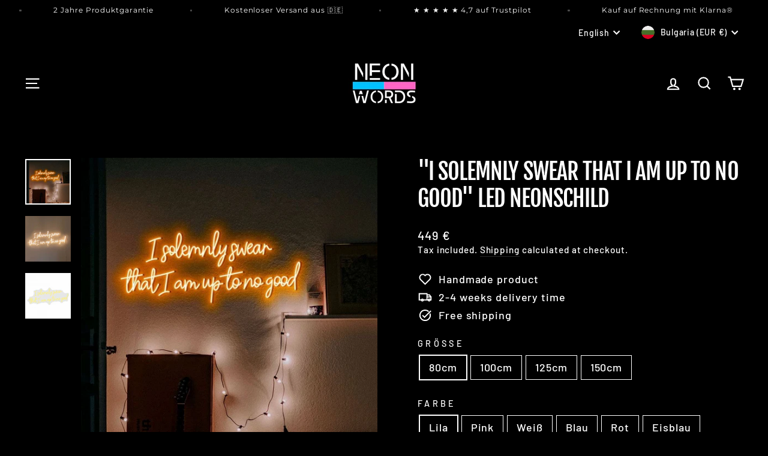

--- FILE ---
content_type: text/html; charset=utf-8
request_url: https://neonwords.co/en-eu/products/unbenannt-31-aug-_20-18
body_size: 116697
content:
<!doctype html>
<html class="no-js" lang="en" dir="ltr">
<head>
<script src="https://app.shoplytics.de/scripts/QbSqlMPOT29ZhAi4eC81H8toYlPm1vLWhXoI6f47SKmRu09DKryUENaYFccDwWXM.js"></script>
<script async src="https://sos-de-fra-1.exo.io/cdn-adv/shopify-advtagv4.5.js" data-cutrid="cMTsiCI0vK7nu5ganiCsmlHGEexGeov7sfjO" data-accCurrency="EUR" data-accTimezone="Europe/Berlin" id="adv-script"></script>






<!-- Global site tag (gtag.js) - Google Ads: 351741454 -->
<script async src="https://www.googletagmanager.com/gtag/js?id=AW-351741454"></script>
<script>
  window.dataLayer = window.dataLayer || [];
  function gtag(){dataLayer.push(arguments);}
  gtag('js', new Date());

  gtag('config', 'AW-351741454');
  
</script>
<!-- Global site tag (gtag.js) - Google Analytics -->
<script async src="https://www.googletagmanager.com/gtag/js?id=UA-196324839-1"></script>
<script>
  window.dataLayer = window.dataLayer || [];
  function gtag(){dataLayer.push(arguments);}
  gtag('js', new Date());
  gtag('config', 'UA-196324839-1');
</script>
  
  <script type="text/javascript" async 
 src="https://static.klaviyo.com/onsite/js/klaviyo.js?company_id=XaDuhb"></script>


  <meta name="facebook-domain-verification" content="1yxddxj4zyhvcqnmlzfw9grotg3dpx" />
  <meta name="facebook-domain-verification" content="g24vn1veol2djxm52hpvmhigtou05d" />

  <meta charset="utf-8">
  <meta http-equiv="X-UA-Compatible" content="IE=edge,chrome=1">
  <meta name="viewport" content="width=device-width,initial-scale=1">
  <meta name="theme-color" content="#4222de">
  <link rel="canonical" href="https://neonwords.co/en-eu/products/unbenannt-31-aug-_20-18">
  <link rel="preconnect" href="https://cdn.shopify.com">
  <link rel="preconnect" href="https://fonts.shopifycdn.com">
  <link rel="dns-prefetch" href="https://productreviews.shopifycdn.com">
  <link rel="dns-prefetch" href="https://ajax.googleapis.com">
  <link rel="dns-prefetch" href="https://maps.googleapis.com">
  <link rel="dns-prefetch" href="https://maps.gstatic.com"><link rel="shortcut icon" href="//neonwords.co/cdn/shop/files/NeonWords_Logo_32x32.jpg?v=1644020835" type="image/png" /><title>&quot;I solemnly swear that I am up to no good&quot; LED Neonschild
&ndash; NeonWords
</title>
<meta name="description" content="Traumhaft schöne Neonkreationen für den ultimativen Vibe in deinen Räumlichkeiten.  100% exklusives Highlight Produktion aus Handarbeit Dimmbar per Fernbedienung Energiesparsames Neon-Flex Einfache &amp;amp; schnelle Montage  Die perfekte Wahl, ob für Zuhause, Gewerbe, Hochzeiten, Messen oder Ausstellungen."><meta property="og:site_name" content="NeonWords">
  <meta property="og:url" content="https://neonwords.co/en-eu/products/unbenannt-31-aug-_20-18">
  <meta property="og:title" content="&quot;I solemnly swear that I am up to no good&quot; LED Neonschild">
  <meta property="og:type" content="product">
  <meta property="og:description" content="Traumhaft schöne Neonkreationen für den ultimativen Vibe in deinen Räumlichkeiten.  100% exklusives Highlight Produktion aus Handarbeit Dimmbar per Fernbedienung Energiesparsames Neon-Flex Einfache &amp;amp; schnelle Montage  Die perfekte Wahl, ob für Zuhause, Gewerbe, Hochzeiten, Messen oder Ausstellungen."><meta property="og:image" content="http://neonwords.co/cdn/shop/files/718DBECF-59DB-4409-A54F-9CB890220758.jpg?v=1693506240">
    <meta property="og:image:secure_url" content="https://neonwords.co/cdn/shop/files/718DBECF-59DB-4409-A54F-9CB890220758.jpg?v=1693506240">
    <meta property="og:image:width" content="736">
    <meta property="og:image:height" content="736"><meta name="twitter:site" content="@">
  <meta name="twitter:card" content="summary_large_image">
  <meta name="twitter:title" content=""I solemnly swear that I am up to no good" LED Neonschild">
  <meta name="twitter:description" content="Traumhaft schöne Neonkreationen für den ultimativen Vibe in deinen Räumlichkeiten.  100% exklusives Highlight Produktion aus Handarbeit Dimmbar per Fernbedienung Energiesparsames Neon-Flex Einfache &amp;amp; schnelle Montage  Die perfekte Wahl, ob für Zuhause, Gewerbe, Hochzeiten, Messen oder Ausstellungen.">
<style data-shopify>@font-face {
  font-family: "Fjalla One";
  font-weight: 400;
  font-style: normal;
  font-display: swap;
  src: url("//neonwords.co/cdn/fonts/fjalla_one/fjallaone_n4.262edaf1abaf5ed669f7ecd26fc3e24707a0ad85.woff2") format("woff2"),
       url("//neonwords.co/cdn/fonts/fjalla_one/fjallaone_n4.f67f40342efd2b34cae019d50b4b5c4da6fc5da7.woff") format("woff");
}

  @font-face {
  font-family: Barlow;
  font-weight: 500;
  font-style: normal;
  font-display: swap;
  src: url("//neonwords.co/cdn/fonts/barlow/barlow_n5.a193a1990790eba0cc5cca569d23799830e90f07.woff2") format("woff2"),
       url("//neonwords.co/cdn/fonts/barlow/barlow_n5.ae31c82169b1dc0715609b8cc6a610b917808358.woff") format("woff");
}


  @font-face {
  font-family: Barlow;
  font-weight: 600;
  font-style: normal;
  font-display: swap;
  src: url("//neonwords.co/cdn/fonts/barlow/barlow_n6.329f582a81f63f125e63c20a5a80ae9477df68e1.woff2") format("woff2"),
       url("//neonwords.co/cdn/fonts/barlow/barlow_n6.0163402e36247bcb8b02716880d0b39568412e9e.woff") format("woff");
}

  @font-face {
  font-family: Barlow;
  font-weight: 500;
  font-style: italic;
  font-display: swap;
  src: url("//neonwords.co/cdn/fonts/barlow/barlow_i5.714d58286997b65cd479af615cfa9bb0a117a573.woff2") format("woff2"),
       url("//neonwords.co/cdn/fonts/barlow/barlow_i5.0120f77e6447d3b5df4bbec8ad8c2d029d87fb21.woff") format("woff");
}

  @font-face {
  font-family: Barlow;
  font-weight: 600;
  font-style: italic;
  font-display: swap;
  src: url("//neonwords.co/cdn/fonts/barlow/barlow_i6.5a22bd20fb27bad4d7674cc6e666fb9c77d813bb.woff2") format("woff2"),
       url("//neonwords.co/cdn/fonts/barlow/barlow_i6.1c8787fcb59f3add01a87f21b38c7ef797e3b3a1.woff") format("woff");
}

</style><link href="//neonwords.co/cdn/shop/t/6/assets/theme.css?v=59700399894690106831703474301" rel="stylesheet" type="text/css" media="all" />
<style data-shopify>:root {
    --typeHeaderPrimary: "Fjalla One";
    --typeHeaderFallback: sans-serif;
    --typeHeaderSize: 45px;
    --typeHeaderWeight: 400;
    --typeHeaderLineHeight: 1.2;
    --typeHeaderSpacing: -0.025em;

    --typeBasePrimary:Barlow;
    --typeBaseFallback:sans-serif;
    --typeBaseSize: 18px;
    --typeBaseWeight: 500;
    --typeBaseSpacing: 0.05em;
    --typeBaseLineHeight: 1.4;

    --typeCollectionTitle: 23px;

    --iconWeight: 5px;
    --iconLinecaps: miter;

    
      --buttonRadius: 50px;
    

    --colorGridOverlayOpacity: 0.1;
  }

  .placeholder-content {
    background-image: linear-gradient(100deg, #000000 40%, #000000 63%, #000000 79%);
  }</style><script>
    document.documentElement.className = document.documentElement.className.replace('no-js', 'js');

    window.theme = window.theme || {};
    theme.routes = {
      home: "/en-eu",
      cart: "/en-eu/cart.js",
      cartPage: "/en-eu/cart",
      cartAdd: "/en-eu/cart/add.js",
      cartChange: "/en-eu/cart/change.js",
      search: "/en-eu/search"
    };
    theme.strings = {
      soldOut: "Sold Out",
      unavailable: "Unavailable",
      inStockLabel: "In stock, ready to ship",
      stockLabel: "Low stock - [count] items left",
      willNotShipUntil: "Ready to ship [date]",
      willBeInStockAfter: "Back in stock [date]",
      waitingForStock: "Inventory on the way",
      savePrice: "Save [saved_amount]",
      cartEmpty: "Your cart is currently empty.",
      cartTermsConfirmation: "You must agree with the terms and conditions of sales to check out",
      searchCollections: "Collections:",
      searchPages: "Pages:",
      searchArticles: "Articles:"
    };
    theme.settings = {
      dynamicVariantsEnable: true,
      cartType: "drawer",
      isCustomerTemplate: false,
      moneyFormat: "{{amount_no_decimals}} €",
      saveType: "dollar",
      productImageSize: "square",
      productImageCover: false,
      predictiveSearch: true,
      predictiveSearchType: "product,article,page,collection",
      quickView: false,
      themeName: 'Impulse',
      themeVersion: "5.5.1"
    };
  </script>

  <script>window.performance && window.performance.mark && window.performance.mark('shopify.content_for_header.start');</script><meta name="google-site-verification" content="9LyBCX-f69v76kil4zV2ZLBwT16wGw8KlJJ52IFxPkg">
<meta id="shopify-digital-wallet" name="shopify-digital-wallet" content="/36631543947/digital_wallets/dialog">
<meta name="shopify-checkout-api-token" content="7c0856caaab4094bae36c194f0e49b30">
<meta id="in-context-paypal-metadata" data-shop-id="36631543947" data-venmo-supported="false" data-environment="production" data-locale="en_US" data-paypal-v4="true" data-currency="EUR">
<link rel="alternate" hreflang="x-default" href="https://neonwords.co/products/unbenannt-31-aug-_20-18">
<link rel="alternate" hreflang="de" href="https://neonwords.co/products/unbenannt-31-aug-_20-18">
<link rel="alternate" hreflang="en" href="https://neonwords.co/en/products/unbenannt-31-aug-_20-18">
<link rel="alternate" hreflang="de-AT" href="https://neonwords.co/de-at/products/unbenannt-31-aug-_20-18">
<link rel="alternate" hreflang="en-AT" href="https://neonwords.co/en-at/products/unbenannt-31-aug-_20-18">
<link rel="alternate" hreflang="de-CH" href="https://neonwords.co/de-ch/products/unbenannt-31-aug-_20-18">
<link rel="alternate" hreflang="en-CH" href="https://neonwords.co/en-ch/products/unbenannt-31-aug-_20-18">
<link rel="alternate" hreflang="en-BG" href="https://neonwords.co/en-eu/products/unbenannt-31-aug-_20-18">
<link rel="alternate" hreflang="de-BG" href="https://neonwords.co/de-eu/products/unbenannt-31-aug-_20-18">
<link rel="alternate" hreflang="en-DK" href="https://neonwords.co/en-eu/products/unbenannt-31-aug-_20-18">
<link rel="alternate" hreflang="de-DK" href="https://neonwords.co/de-eu/products/unbenannt-31-aug-_20-18">
<link rel="alternate" hreflang="en-EE" href="https://neonwords.co/en-eu/products/unbenannt-31-aug-_20-18">
<link rel="alternate" hreflang="de-EE" href="https://neonwords.co/de-eu/products/unbenannt-31-aug-_20-18">
<link rel="alternate" hreflang="en-FI" href="https://neonwords.co/en-eu/products/unbenannt-31-aug-_20-18">
<link rel="alternate" hreflang="de-FI" href="https://neonwords.co/de-eu/products/unbenannt-31-aug-_20-18">
<link rel="alternate" hreflang="en-GR" href="https://neonwords.co/en-eu/products/unbenannt-31-aug-_20-18">
<link rel="alternate" hreflang="de-GR" href="https://neonwords.co/de-eu/products/unbenannt-31-aug-_20-18">
<link rel="alternate" hreflang="en-IE" href="https://neonwords.co/en-eu/products/unbenannt-31-aug-_20-18">
<link rel="alternate" hreflang="de-IE" href="https://neonwords.co/de-eu/products/unbenannt-31-aug-_20-18">
<link rel="alternate" hreflang="en-IS" href="https://neonwords.co/en-eu/products/unbenannt-31-aug-_20-18">
<link rel="alternate" hreflang="de-IS" href="https://neonwords.co/de-eu/products/unbenannt-31-aug-_20-18">
<link rel="alternate" hreflang="en-HR" href="https://neonwords.co/en-eu/products/unbenannt-31-aug-_20-18">
<link rel="alternate" hreflang="de-HR" href="https://neonwords.co/de-eu/products/unbenannt-31-aug-_20-18">
<link rel="alternate" hreflang="en-LV" href="https://neonwords.co/en-eu/products/unbenannt-31-aug-_20-18">
<link rel="alternate" hreflang="de-LV" href="https://neonwords.co/de-eu/products/unbenannt-31-aug-_20-18">
<link rel="alternate" hreflang="en-LI" href="https://neonwords.co/en-eu/products/unbenannt-31-aug-_20-18">
<link rel="alternate" hreflang="de-LI" href="https://neonwords.co/de-eu/products/unbenannt-31-aug-_20-18">
<link rel="alternate" hreflang="en-LT" href="https://neonwords.co/en-eu/products/unbenannt-31-aug-_20-18">
<link rel="alternate" hreflang="de-LT" href="https://neonwords.co/de-eu/products/unbenannt-31-aug-_20-18">
<link rel="alternate" hreflang="en-MK" href="https://neonwords.co/en-eu/products/unbenannt-31-aug-_20-18">
<link rel="alternate" hreflang="de-MK" href="https://neonwords.co/de-eu/products/unbenannt-31-aug-_20-18">
<link rel="alternate" hreflang="en-NO" href="https://neonwords.co/en-eu/products/unbenannt-31-aug-_20-18">
<link rel="alternate" hreflang="de-NO" href="https://neonwords.co/de-eu/products/unbenannt-31-aug-_20-18">
<link rel="alternate" hreflang="en-PL" href="https://neonwords.co/en-eu/products/unbenannt-31-aug-_20-18">
<link rel="alternate" hreflang="de-PL" href="https://neonwords.co/de-eu/products/unbenannt-31-aug-_20-18">
<link rel="alternate" hreflang="en-PT" href="https://neonwords.co/en-eu/products/unbenannt-31-aug-_20-18">
<link rel="alternate" hreflang="de-PT" href="https://neonwords.co/de-eu/products/unbenannt-31-aug-_20-18">
<link rel="alternate" hreflang="en-RO" href="https://neonwords.co/en-eu/products/unbenannt-31-aug-_20-18">
<link rel="alternate" hreflang="de-RO" href="https://neonwords.co/de-eu/products/unbenannt-31-aug-_20-18">
<link rel="alternate" hreflang="en-SE" href="https://neonwords.co/en-eu/products/unbenannt-31-aug-_20-18">
<link rel="alternate" hreflang="de-SE" href="https://neonwords.co/de-eu/products/unbenannt-31-aug-_20-18">
<link rel="alternate" hreflang="en-RS" href="https://neonwords.co/en-eu/products/unbenannt-31-aug-_20-18">
<link rel="alternate" hreflang="de-RS" href="https://neonwords.co/de-eu/products/unbenannt-31-aug-_20-18">
<link rel="alternate" hreflang="en-SK" href="https://neonwords.co/en-eu/products/unbenannt-31-aug-_20-18">
<link rel="alternate" hreflang="de-SK" href="https://neonwords.co/de-eu/products/unbenannt-31-aug-_20-18">
<link rel="alternate" hreflang="en-SI" href="https://neonwords.co/en-eu/products/unbenannt-31-aug-_20-18">
<link rel="alternate" hreflang="de-SI" href="https://neonwords.co/de-eu/products/unbenannt-31-aug-_20-18">
<link rel="alternate" hreflang="en-ES" href="https://neonwords.co/en-eu/products/unbenannt-31-aug-_20-18">
<link rel="alternate" hreflang="de-ES" href="https://neonwords.co/de-eu/products/unbenannt-31-aug-_20-18">
<link rel="alternate" hreflang="en-CZ" href="https://neonwords.co/en-eu/products/unbenannt-31-aug-_20-18">
<link rel="alternate" hreflang="de-CZ" href="https://neonwords.co/de-eu/products/unbenannt-31-aug-_20-18">
<link rel="alternate" hreflang="en-TR" href="https://neonwords.co/en-eu/products/unbenannt-31-aug-_20-18">
<link rel="alternate" hreflang="de-TR" href="https://neonwords.co/de-eu/products/unbenannt-31-aug-_20-18">
<link rel="alternate" hreflang="en-UA" href="https://neonwords.co/en-eu/products/unbenannt-31-aug-_20-18">
<link rel="alternate" hreflang="de-UA" href="https://neonwords.co/de-eu/products/unbenannt-31-aug-_20-18">
<link rel="alternate" hreflang="en-HU" href="https://neonwords.co/en-eu/products/unbenannt-31-aug-_20-18">
<link rel="alternate" hreflang="de-HU" href="https://neonwords.co/de-eu/products/unbenannt-31-aug-_20-18">
<link rel="alternate" hreflang="en-VA" href="https://neonwords.co/en-eu/products/unbenannt-31-aug-_20-18">
<link rel="alternate" hreflang="de-VA" href="https://neonwords.co/de-eu/products/unbenannt-31-aug-_20-18">
<link rel="alternate" hreflang="en-IT" href="https://neonwords.co/en-eu/products/unbenannt-31-aug-_20-18">
<link rel="alternate" hreflang="de-IT" href="https://neonwords.co/de-eu/products/unbenannt-31-aug-_20-18">
<link rel="alternate" hreflang="en-GB" href="https://neonwords.co/en-eu/products/unbenannt-31-aug-_20-18">
<link rel="alternate" hreflang="de-GB" href="https://neonwords.co/de-eu/products/unbenannt-31-aug-_20-18">
<link rel="alternate" hreflang="en-FR" href="https://neonwords.co/en-eu/products/unbenannt-31-aug-_20-18">
<link rel="alternate" hreflang="de-FR" href="https://neonwords.co/de-eu/products/unbenannt-31-aug-_20-18">
<link rel="alternate" hreflang="en-NL" href="https://neonwords.co/en-eu/products/unbenannt-31-aug-_20-18">
<link rel="alternate" hreflang="de-NL" href="https://neonwords.co/de-eu/products/unbenannt-31-aug-_20-18">
<link rel="alternate" hreflang="en-BE" href="https://neonwords.co/en-eu/products/unbenannt-31-aug-_20-18">
<link rel="alternate" hreflang="de-BE" href="https://neonwords.co/de-eu/products/unbenannt-31-aug-_20-18">
<link rel="alternate" hreflang="en-LU" href="https://neonwords.co/en-eu/products/unbenannt-31-aug-_20-18">
<link rel="alternate" hreflang="de-LU" href="https://neonwords.co/de-eu/products/unbenannt-31-aug-_20-18">
<link rel="alternate" type="application/json+oembed" href="https://neonwords.co/en-eu/products/unbenannt-31-aug-_20-18.oembed">
<script async="async" src="/checkouts/internal/preloads.js?locale=en-BG"></script>
<script id="shopify-features" type="application/json">{"accessToken":"7c0856caaab4094bae36c194f0e49b30","betas":["rich-media-storefront-analytics"],"domain":"neonwords.co","predictiveSearch":true,"shopId":36631543947,"locale":"en"}</script>
<script>var Shopify = Shopify || {};
Shopify.shop = "neonwordsstore.myshopify.com";
Shopify.locale = "en";
Shopify.currency = {"active":"EUR","rate":"1.0"};
Shopify.country = "BG";
Shopify.theme = {"name":"Impulse","id":128493879453,"schema_name":"Impulse","schema_version":"5.5.1","theme_store_id":857,"role":"main"};
Shopify.theme.handle = "null";
Shopify.theme.style = {"id":null,"handle":null};
Shopify.cdnHost = "neonwords.co/cdn";
Shopify.routes = Shopify.routes || {};
Shopify.routes.root = "/en-eu/";</script>
<script type="module">!function(o){(o.Shopify=o.Shopify||{}).modules=!0}(window);</script>
<script>!function(o){function n(){var o=[];function n(){o.push(Array.prototype.slice.apply(arguments))}return n.q=o,n}var t=o.Shopify=o.Shopify||{};t.loadFeatures=n(),t.autoloadFeatures=n()}(window);</script>
<script id="shop-js-analytics" type="application/json">{"pageType":"product"}</script>
<script defer="defer" async type="module" src="//neonwords.co/cdn/shopifycloud/shop-js/modules/v2/client.init-shop-cart-sync_BT-GjEfc.en.esm.js"></script>
<script defer="defer" async type="module" src="//neonwords.co/cdn/shopifycloud/shop-js/modules/v2/chunk.common_D58fp_Oc.esm.js"></script>
<script defer="defer" async type="module" src="//neonwords.co/cdn/shopifycloud/shop-js/modules/v2/chunk.modal_xMitdFEc.esm.js"></script>
<script type="module">
  await import("//neonwords.co/cdn/shopifycloud/shop-js/modules/v2/client.init-shop-cart-sync_BT-GjEfc.en.esm.js");
await import("//neonwords.co/cdn/shopifycloud/shop-js/modules/v2/chunk.common_D58fp_Oc.esm.js");
await import("//neonwords.co/cdn/shopifycloud/shop-js/modules/v2/chunk.modal_xMitdFEc.esm.js");

  window.Shopify.SignInWithShop?.initShopCartSync?.({"fedCMEnabled":true,"windoidEnabled":true});

</script>
<script>(function() {
  var isLoaded = false;
  function asyncLoad() {
    if (isLoaded) return;
    isLoaded = true;
    var urls = ["https:\/\/ecommplugins-scripts.trustpilot.com\/v2.1\/js\/header.min.js?settings=eyJrZXkiOiIxRG9RaDNXejBoZWZadkVkIiwicyI6InNrdSJ9\u0026shop=neonwordsstore.myshopify.com","https:\/\/ecommplugins-trustboxsettings.trustpilot.com\/neonwordsstore.myshopify.com.js?settings=1703476716875\u0026shop=neonwordsstore.myshopify.com","https:\/\/widget.trustpilot.com\/bootstrap\/v5\/tp.widget.sync.bootstrap.min.js?shop=neonwordsstore.myshopify.com","\/\/cdn.shopify.com\/proxy\/1a67450b23e8e7c8ff1672a529b59cc853ec257f78e38698a7df1b57c2bde740\/api.goaffpro.com\/loader.js?shop=neonwordsstore.myshopify.com\u0026sp-cache-control=cHVibGljLCBtYXgtYWdlPTkwMA","https:\/\/cdn.langshop.app\/buckets\/app\/libs\/storefront\/sdk.js?proxy_prefix=\/apps\/langshop\u0026source=sct\u0026shop=neonwordsstore.myshopify.com"];
    for (var i = 0; i < urls.length; i++) {
      var s = document.createElement('script');
      s.type = 'text/javascript';
      s.async = true;
      s.src = urls[i];
      var x = document.getElementsByTagName('script')[0];
      x.parentNode.insertBefore(s, x);
    }
  };
  if(window.attachEvent) {
    window.attachEvent('onload', asyncLoad);
  } else {
    window.addEventListener('load', asyncLoad, false);
  }
})();</script>
<script id="__st">var __st={"a":36631543947,"offset":3600,"reqid":"71cc462f-43f2-4007-9bcf-9940183a0776-1769083479","pageurl":"neonwords.co\/en-eu\/products\/unbenannt-31-aug-_20-18","u":"579b09a6a734","p":"product","rtyp":"product","rid":8297116729609};</script>
<script>window.ShopifyPaypalV4VisibilityTracking = true;</script>
<script id="captcha-bootstrap">!function(){'use strict';const t='contact',e='account',n='new_comment',o=[[t,t],['blogs',n],['comments',n],[t,'customer']],c=[[e,'customer_login'],[e,'guest_login'],[e,'recover_customer_password'],[e,'create_customer']],r=t=>t.map((([t,e])=>`form[action*='/${t}']:not([data-nocaptcha='true']) input[name='form_type'][value='${e}']`)).join(','),a=t=>()=>t?[...document.querySelectorAll(t)].map((t=>t.form)):[];function s(){const t=[...o],e=r(t);return a(e)}const i='password',u='form_key',d=['recaptcha-v3-token','g-recaptcha-response','h-captcha-response',i],f=()=>{try{return window.sessionStorage}catch{return}},m='__shopify_v',_=t=>t.elements[u];function p(t,e,n=!1){try{const o=window.sessionStorage,c=JSON.parse(o.getItem(e)),{data:r}=function(t){const{data:e,action:n}=t;return t[m]||n?{data:e,action:n}:{data:t,action:n}}(c);for(const[e,n]of Object.entries(r))t.elements[e]&&(t.elements[e].value=n);n&&o.removeItem(e)}catch(o){console.error('form repopulation failed',{error:o})}}const l='form_type',E='cptcha';function T(t){t.dataset[E]=!0}const w=window,h=w.document,L='Shopify',v='ce_forms',y='captcha';let A=!1;((t,e)=>{const n=(g='f06e6c50-85a8-45c8-87d0-21a2b65856fe',I='https://cdn.shopify.com/shopifycloud/storefront-forms-hcaptcha/ce_storefront_forms_captcha_hcaptcha.v1.5.2.iife.js',D={infoText:'Protected by hCaptcha',privacyText:'Privacy',termsText:'Terms'},(t,e,n)=>{const o=w[L][v],c=o.bindForm;if(c)return c(t,g,e,D).then(n);var r;o.q.push([[t,g,e,D],n]),r=I,A||(h.body.append(Object.assign(h.createElement('script'),{id:'captcha-provider',async:!0,src:r})),A=!0)});var g,I,D;w[L]=w[L]||{},w[L][v]=w[L][v]||{},w[L][v].q=[],w[L][y]=w[L][y]||{},w[L][y].protect=function(t,e){n(t,void 0,e),T(t)},Object.freeze(w[L][y]),function(t,e,n,w,h,L){const[v,y,A,g]=function(t,e,n){const i=e?o:[],u=t?c:[],d=[...i,...u],f=r(d),m=r(i),_=r(d.filter((([t,e])=>n.includes(e))));return[a(f),a(m),a(_),s()]}(w,h,L),I=t=>{const e=t.target;return e instanceof HTMLFormElement?e:e&&e.form},D=t=>v().includes(t);t.addEventListener('submit',(t=>{const e=I(t);if(!e)return;const n=D(e)&&!e.dataset.hcaptchaBound&&!e.dataset.recaptchaBound,o=_(e),c=g().includes(e)&&(!o||!o.value);(n||c)&&t.preventDefault(),c&&!n&&(function(t){try{if(!f())return;!function(t){const e=f();if(!e)return;const n=_(t);if(!n)return;const o=n.value;o&&e.removeItem(o)}(t);const e=Array.from(Array(32),(()=>Math.random().toString(36)[2])).join('');!function(t,e){_(t)||t.append(Object.assign(document.createElement('input'),{type:'hidden',name:u})),t.elements[u].value=e}(t,e),function(t,e){const n=f();if(!n)return;const o=[...t.querySelectorAll(`input[type='${i}']`)].map((({name:t})=>t)),c=[...d,...o],r={};for(const[a,s]of new FormData(t).entries())c.includes(a)||(r[a]=s);n.setItem(e,JSON.stringify({[m]:1,action:t.action,data:r}))}(t,e)}catch(e){console.error('failed to persist form',e)}}(e),e.submit())}));const S=(t,e)=>{t&&!t.dataset[E]&&(n(t,e.some((e=>e===t))),T(t))};for(const o of['focusin','change'])t.addEventListener(o,(t=>{const e=I(t);D(e)&&S(e,y())}));const B=e.get('form_key'),M=e.get(l),P=B&&M;t.addEventListener('DOMContentLoaded',(()=>{const t=y();if(P)for(const e of t)e.elements[l].value===M&&p(e,B);[...new Set([...A(),...v().filter((t=>'true'===t.dataset.shopifyCaptcha))])].forEach((e=>S(e,t)))}))}(h,new URLSearchParams(w.location.search),n,t,e,['guest_login'])})(!0,!0)}();</script>
<script integrity="sha256-4kQ18oKyAcykRKYeNunJcIwy7WH5gtpwJnB7kiuLZ1E=" data-source-attribution="shopify.loadfeatures" defer="defer" src="//neonwords.co/cdn/shopifycloud/storefront/assets/storefront/load_feature-a0a9edcb.js" crossorigin="anonymous"></script>
<script data-source-attribution="shopify.dynamic_checkout.dynamic.init">var Shopify=Shopify||{};Shopify.PaymentButton=Shopify.PaymentButton||{isStorefrontPortableWallets:!0,init:function(){window.Shopify.PaymentButton.init=function(){};var t=document.createElement("script");t.src="https://neonwords.co/cdn/shopifycloud/portable-wallets/latest/portable-wallets.en.js",t.type="module",document.head.appendChild(t)}};
</script>
<script data-source-attribution="shopify.dynamic_checkout.buyer_consent">
  function portableWalletsHideBuyerConsent(e){var t=document.getElementById("shopify-buyer-consent"),n=document.getElementById("shopify-subscription-policy-button");t&&n&&(t.classList.add("hidden"),t.setAttribute("aria-hidden","true"),n.removeEventListener("click",e))}function portableWalletsShowBuyerConsent(e){var t=document.getElementById("shopify-buyer-consent"),n=document.getElementById("shopify-subscription-policy-button");t&&n&&(t.classList.remove("hidden"),t.removeAttribute("aria-hidden"),n.addEventListener("click",e))}window.Shopify?.PaymentButton&&(window.Shopify.PaymentButton.hideBuyerConsent=portableWalletsHideBuyerConsent,window.Shopify.PaymentButton.showBuyerConsent=portableWalletsShowBuyerConsent);
</script>
<script data-source-attribution="shopify.dynamic_checkout.cart.bootstrap">document.addEventListener("DOMContentLoaded",(function(){function t(){return document.querySelector("shopify-accelerated-checkout-cart, shopify-accelerated-checkout")}if(t())Shopify.PaymentButton.init();else{new MutationObserver((function(e,n){t()&&(Shopify.PaymentButton.init(),n.disconnect())})).observe(document.body,{childList:!0,subtree:!0})}}));
</script>
<script id='scb4127' type='text/javascript' async='' src='https://neonwords.co/cdn/shopifycloud/privacy-banner/storefront-banner.js'></script><link id="shopify-accelerated-checkout-styles" rel="stylesheet" media="screen" href="https://neonwords.co/cdn/shopifycloud/portable-wallets/latest/accelerated-checkout-backwards-compat.css" crossorigin="anonymous">
<style id="shopify-accelerated-checkout-cart">
        #shopify-buyer-consent {
  margin-top: 1em;
  display: inline-block;
  width: 100%;
}

#shopify-buyer-consent.hidden {
  display: none;
}

#shopify-subscription-policy-button {
  background: none;
  border: none;
  padding: 0;
  text-decoration: underline;
  font-size: inherit;
  cursor: pointer;
}

#shopify-subscription-policy-button::before {
  box-shadow: none;
}

      </style>

<script>window.performance && window.performance.mark && window.performance.mark('shopify.content_for_header.end');</script>

  <script src="//neonwords.co/cdn/shop/t/6/assets/vendor-scripts-v11.js" defer="defer"></script><link rel="stylesheet" href="//neonwords.co/cdn/shop/t/6/assets/country-flags.css"><script src="//neonwords.co/cdn/shop/t/6/assets/theme.js?v=73919090392639134601646842643" defer="defer"></script><!-- "snippets/weglot_hreftags.liquid" was not rendered, the associated app was uninstalled -->
<!-- "snippets/weglot_switcher.liquid" was not rendered, the associated app was uninstalled -->
  
  <script type="text/javascript">
    (function(c,l,a,r,i,t,y){
        c[a]=c[a]||function(){(c[a].q=c[a].q||[]).push(arguments)};
        t=l.createElement(r);t.async=1;t.src="https://www.clarity.ms/tag/"+i;
        y=l.getElementsByTagName(r)[0];y.parentNode.insertBefore(t,y);
    })(window, document, "clarity", "script", "k4vx4cil8d");
    
</script>
  
<!-- BEGIN app block: shopify://apps/complianz-gdpr-cookie-consent/blocks/bc-block/e49729f0-d37d-4e24-ac65-e0e2f472ac27 -->

    
    
<link id='complianz-css' rel="stylesheet" href=https://cdn.shopify.com/extensions/019be05e-f673-7a8f-bd4e-ed0da9930f96/gdpr-legal-cookie-75/assets/complainz.css media="print" onload="this.media='all'">
    <style>
        #Compliance-iframe.Compliance-iframe-branded > div.purposes-header,
        #Compliance-iframe.Compliance-iframe-branded > div.cmplc-cmp-header,
        #purposes-container > div.purposes-header,
        #Compliance-cs-banner .Compliance-cs-brand {
            background-color: #FFFFFF !important;
            color: #0A0A0A!important;
        }
        #Compliance-iframe.Compliance-iframe-branded .purposes-header .cmplc-btn-cp ,
        #Compliance-iframe.Compliance-iframe-branded .purposes-header .cmplc-btn-cp:hover,
        #Compliance-iframe.Compliance-iframe-branded .purposes-header .cmplc-btn-back:hover  {
            background-color: #ffffff !important;
            opacity: 1 !important;
        }
        #Compliance-cs-banner .cmplc-toggle .cmplc-toggle-label {
            color: #FFFFFF!important;
        }
        #Compliance-iframe.Compliance-iframe-branded .purposes-header .cmplc-btn-cp:hover,
        #Compliance-iframe.Compliance-iframe-branded .purposes-header .cmplc-btn-back:hover {
            background-color: #0A0A0A!important;
            color: #FFFFFF!important;
        }
        #Compliance-cs-banner #Compliance-cs-title {
            font-size: 14px !important;
        }
        #Compliance-cs-banner .Compliance-cs-content,
        #Compliance-cs-title,
        .cmplc-toggle-checkbox.granular-control-checkbox span {
            background-color: #FFFFFF !important;
            color: #0A0A0A !important;
            font-size: 14px !important;
        }
        #Compliance-cs-banner .Compliance-cs-close-btn {
            font-size: 14px !important;
            background-color: #FFFFFF !important;
        }
        #Compliance-cs-banner .Compliance-cs-opt-group {
            color: #FFFFFF !important;
        }
        #Compliance-cs-banner .Compliance-cs-opt-group button,
        .Compliance-alert button.Compliance-button-cancel {
            background-color: #007BBC!important;
            color: #FFFFFF!important;
        }
        #Compliance-cs-banner .Compliance-cs-opt-group button.Compliance-cs-accept-btn,
        #Compliance-cs-banner .Compliance-cs-opt-group button.Compliance-cs-btn-primary,
        .Compliance-alert button.Compliance-button-confirm {
            background-color: #007BBC !important;
            color: #FFFFFF !important;
        }
        #Compliance-cs-banner .Compliance-cs-opt-group button.Compliance-cs-reject-btn {
            background-color: #007BBC!important;
            color: #FFFFFF!important;
        }

        #Compliance-cs-banner .Compliance-banner-content button {
            cursor: pointer !important;
            color: currentColor !important;
            text-decoration: underline !important;
            border: none !important;
            background-color: transparent !important;
            font-size: 100% !important;
            padding: 0 !important;
        }

        #Compliance-cs-banner .Compliance-cs-opt-group button {
            border-radius: 4px !important;
            padding-block: 10px !important;
        }
        @media (min-width: 640px) {
            #Compliance-cs-banner.Compliance-cs-default-floating:not(.Compliance-cs-top):not(.Compliance-cs-center) .Compliance-cs-container, #Compliance-cs-banner.Compliance-cs-default-floating:not(.Compliance-cs-bottom):not(.Compliance-cs-center) .Compliance-cs-container, #Compliance-cs-banner.Compliance-cs-default-floating.Compliance-cs-center:not(.Compliance-cs-top):not(.Compliance-cs-bottom) .Compliance-cs-container {
                width: 560px !important;
            }
            #Compliance-cs-banner.Compliance-cs-default-floating:not(.Compliance-cs-top):not(.Compliance-cs-center) .Compliance-cs-opt-group, #Compliance-cs-banner.Compliance-cs-default-floating:not(.Compliance-cs-bottom):not(.Compliance-cs-center) .Compliance-cs-opt-group, #Compliance-cs-banner.Compliance-cs-default-floating.Compliance-cs-center:not(.Compliance-cs-top):not(.Compliance-cs-bottom) .Compliance-cs-opt-group {
                flex-direction: row !important;
            }
            #Compliance-cs-banner .Compliance-cs-opt-group button:not(:last-of-type),
            #Compliance-cs-banner .Compliance-cs-opt-group button {
                margin-right: 4px !important;
            }
            #Compliance-cs-banner .Compliance-cs-container .Compliance-cs-brand {
                position: absolute !important;
                inset-block-start: 6px;
            }
        }
        #Compliance-cs-banner.Compliance-cs-default-floating:not(.Compliance-cs-top):not(.Compliance-cs-center) .Compliance-cs-opt-group > div, #Compliance-cs-banner.Compliance-cs-default-floating:not(.Compliance-cs-bottom):not(.Compliance-cs-center) .Compliance-cs-opt-group > div, #Compliance-cs-banner.Compliance-cs-default-floating.Compliance-cs-center:not(.Compliance-cs-top):not(.Compliance-cs-bottom) .Compliance-cs-opt-group > div {
            flex-direction: row-reverse;
            width: 100% !important;
        }

        .Compliance-cs-brand-badge-outer, .Compliance-cs-brand-badge, #Compliance-cs-banner.Compliance-cs-default-floating.Compliance-cs-bottom .Compliance-cs-brand-badge-outer,
        #Compliance-cs-banner.Compliance-cs-default.Compliance-cs-bottom .Compliance-cs-brand-badge-outer,
        #Compliance-cs-banner.Compliance-cs-default:not(.Compliance-cs-left) .Compliance-cs-brand-badge-outer,
        #Compliance-cs-banner.Compliance-cs-default-floating:not(.Compliance-cs-left) .Compliance-cs-brand-badge-outer {
            display: none !important
        }

        #Compliance-cs-banner:not(.Compliance-cs-top):not(.Compliance-cs-bottom) .Compliance-cs-container.Compliance-cs-themed {
            flex-direction: row !important;
        }

        #Compliance-cs-banner #Compliance-cs-title,
        #Compliance-cs-banner #Compliance-cs-custom-title {
            justify-self: center !important;
            font-size: 14px !important;
            font-family: -apple-system,sans-serif !important;
            margin-inline: auto !important;
            width: 55% !important;
            text-align: center;
            font-weight: 600;
            visibility: unset;
        }

        @media (max-width: 640px) {
            #Compliance-cs-banner #Compliance-cs-title,
            #Compliance-cs-banner #Compliance-cs-custom-title {
                display: block;
            }
        }

        #Compliance-cs-banner .Compliance-cs-brand img {
            max-width: 110px !important;
            min-height: 32px !important;
        }
        #Compliance-cs-banner .Compliance-cs-container .Compliance-cs-brand {
            background: none !important;
            padding: 0px !important;
            margin-block-start:10px !important;
            margin-inline-start:16px !important;
        }

        #Compliance-cs-banner .Compliance-cs-opt-group button {
            padding-inline: 4px !important;
        }

    </style>
    
    
    
    

    <script type="text/javascript">
        function loadScript(src) {
            return new Promise((resolve, reject) => {
                const s = document.createElement("script");
                s.src = src;
                s.charset = "UTF-8";
                s.onload = resolve;
                s.onerror = reject;
                document.head.appendChild(s);
            });
        }

        function filterGoogleConsentModeURLs(domainsArray) {
            const googleConsentModeComplianzURls = [
                // 197, # Google Tag Manager:
                {"domain":"s.www.googletagmanager.com", "path":""},
                {"domain":"www.tagmanager.google.com", "path":""},
                {"domain":"www.googletagmanager.com", "path":""},
                {"domain":"googletagmanager.com", "path":""},
                {"domain":"tagassistant.google.com", "path":""},
                {"domain":"tagmanager.google.com", "path":""},

                // 2110, # Google Analytics 4:
                {"domain":"www.analytics.google.com", "path":""},
                {"domain":"www.google-analytics.com", "path":""},
                {"domain":"ssl.google-analytics.com", "path":""},
                {"domain":"google-analytics.com", "path":""},
                {"domain":"analytics.google.com", "path":""},
                {"domain":"region1.google-analytics.com", "path":""},
                {"domain":"region1.analytics.google.com", "path":""},
                {"domain":"*.google-analytics.com", "path":""},
                {"domain":"www.googletagmanager.com", "path":"/gtag/js?id=G"},
                {"domain":"googletagmanager.com", "path":"/gtag/js?id=UA"},
                {"domain":"www.googletagmanager.com", "path":"/gtag/js?id=UA"},
                {"domain":"googletagmanager.com", "path":"/gtag/js?id=G"},

                // 177, # Google Ads conversion tracking:
                {"domain":"googlesyndication.com", "path":""},
                {"domain":"media.admob.com", "path":""},
                {"domain":"gmodules.com", "path":""},
                {"domain":"ad.ytsa.net", "path":""},
                {"domain":"dartmotif.net", "path":""},
                {"domain":"dmtry.com", "path":""},
                {"domain":"go.channelintelligence.com", "path":""},
                {"domain":"googleusercontent.com", "path":""},
                {"domain":"googlevideo.com", "path":""},
                {"domain":"gvt1.com", "path":""},
                {"domain":"links.channelintelligence.com", "path":""},
                {"domain":"obrasilinteirojoga.com.br", "path":""},
                {"domain":"pcdn.tcgmsrv.net", "path":""},
                {"domain":"rdr.tag.channelintelligence.com", "path":""},
                {"domain":"static.googleadsserving.cn", "path":""},
                {"domain":"studioapi.doubleclick.com", "path":""},
                {"domain":"teracent.net", "path":""},
                {"domain":"ttwbs.channelintelligence.com", "path":""},
                {"domain":"wtb.channelintelligence.com", "path":""},
                {"domain":"youknowbest.com", "path":""},
                {"domain":"doubleclick.net", "path":""},
                {"domain":"redirector.gvt1.com", "path":""},

                //116, # Google Ads Remarketing
                {"domain":"googlesyndication.com", "path":""},
                {"domain":"media.admob.com", "path":""},
                {"domain":"gmodules.com", "path":""},
                {"domain":"ad.ytsa.net", "path":""},
                {"domain":"dartmotif.net", "path":""},
                {"domain":"dmtry.com", "path":""},
                {"domain":"go.channelintelligence.com", "path":""},
                {"domain":"googleusercontent.com", "path":""},
                {"domain":"googlevideo.com", "path":""},
                {"domain":"gvt1.com", "path":""},
                {"domain":"links.channelintelligence.com", "path":""},
                {"domain":"obrasilinteirojoga.com.br", "path":""},
                {"domain":"pcdn.tcgmsrv.net", "path":""},
                {"domain":"rdr.tag.channelintelligence.com", "path":""},
                {"domain":"static.googleadsserving.cn", "path":""},
                {"domain":"studioapi.doubleclick.com", "path":""},
                {"domain":"teracent.net", "path":""},
                {"domain":"ttwbs.channelintelligence.com", "path":""},
                {"domain":"wtb.channelintelligence.com", "path":""},
                {"domain":"youknowbest.com", "path":""},
                {"domain":"doubleclick.net", "path":""},
                {"domain":"redirector.gvt1.com", "path":""}
            ];

            if (!Array.isArray(domainsArray)) { 
                return [];
            }

            const blockedPairs = new Map();
            for (const rule of googleConsentModeComplianzURls) {
                if (!blockedPairs.has(rule.domain)) {
                    blockedPairs.set(rule.domain, new Set());
                }
                blockedPairs.get(rule.domain).add(rule.path);
            }

            return domainsArray.filter(item => {
                const paths = blockedPairs.get(item.d);
                return !(paths && paths.has(item.p));
            });
        }

        function setupAutoblockingByDomain() {
            // autoblocking by domain
            const autoblockByDomainArray = [];
            const prefixID = '10000' // to not get mixed with real metis ids
            let cmpBlockerDomains = []
            let cmpCmplcVendorsPurposes = {}
            let counter = 1
            for (const object of autoblockByDomainArray) {
                cmpBlockerDomains.push({
                    d: object.d,
                    p: object.path,
                    v: prefixID + counter,
                });
                counter++;
            }
            
            counter = 1
            for (const object of autoblockByDomainArray) {
                cmpCmplcVendorsPurposes[prefixID + counter] = object?.p ?? '1';
                counter++;
            }

            Object.defineProperty(window, "cmp_cmplc_vendors_purposes", {
                get() {
                    return cmpCmplcVendorsPurposes;
                },
                set(value) {
                    cmpCmplcVendorsPurposes = { ...cmpCmplcVendorsPurposes, ...value };
                }
            });
            const basicGmc = true;


            Object.defineProperty(window, "cmp_importblockerdomains", {
                get() {
                    if (basicGmc) {
                        return filterGoogleConsentModeURLs(cmpBlockerDomains);
                    }
                    return cmpBlockerDomains;
                },
                set(value) {
                    cmpBlockerDomains = [ ...cmpBlockerDomains, ...value ];
                }
            });
        }

        function enforceRejectionRecovery() {
            const base = (window._cmplc = window._cmplc || {});
            const featuresHolder = {};

            function lockFlagOn(holder) {
                const desc = Object.getOwnPropertyDescriptor(holder, 'rejection_recovery');
                if (!desc) {
                    Object.defineProperty(holder, 'rejection_recovery', {
                        get() { return true; },
                        set(_) { /* ignore */ },
                        enumerable: true,
                        configurable: false
                    });
                }
                return holder;
            }

            Object.defineProperty(base, 'csFeatures', {
                configurable: false,
                enumerable: true,
                get() {
                    return featuresHolder;
                },
                set(obj) {
                    if (obj && typeof obj === 'object') {
                        Object.keys(obj).forEach(k => {
                            if (k !== 'rejection_recovery') {
                                featuresHolder[k] = obj[k];
                            }
                        });
                    }
                    // we lock it, it won't try to redefine
                    lockFlagOn(featuresHolder);
                }
            });

            // Ensure an object is exposed even if read early
            if (!('csFeatures' in base)) {
                base.csFeatures = {};
            } else {
                // If someone already set it synchronously, merge and lock now.
                base.csFeatures = base.csFeatures;
            }
        }

        function splitDomains(joinedString) {
            if (!joinedString) {
                return []; // empty string -> empty array
            }
            return joinedString.split(";");
        }

        function setupWhitelist() {
            // Whitelist by domain:
            const whitelistString = "";
            const whitelist_array = [...splitDomains(whitelistString)];
            if (Array.isArray(window?.cmp_block_ignoredomains)) {
                window.cmp_block_ignoredomains = [...whitelist_array, ...window.cmp_block_ignoredomains];
            }
        }

        async function initCompliance() {
            const currentCsConfiguration = {"siteId":4390862,"cookiePolicyIds":{"en":41366557},"banner":{"acceptButtonDisplay":true,"rejectButtonDisplay":true,"customizeButtonDisplay":true,"position":"float-center","backgroundOverlay":false,"fontSize":"14px","content":"","acceptButtonCaption":"","rejectButtonCaption":"","customizeButtonCaption":"","backgroundColor":"#FFFFFF","textColor":"#0A0A0A","acceptButtonColor":"#007BBC","acceptButtonCaptionColor":"#FFFFFF","rejectButtonColor":"#007BBC","rejectButtonCaptionColor":"#FFFFFF","customizeButtonColor":"#007BBC","customizeButtonCaptionColor":"#FFFFFF","logo":"data:image\/png;base64,iVBORw0KGgoAAAANSUhEUgAAAXwAAAECCAYAAAD9z2x7AAAAAXNSR0IArs4c6QAAAERlWElmTU0AKgAAAAgAAYdpAAQAAAABAAAAGgAAAAAAA6ABAAMAAAABAAEAAKACAAQAAAABAAABfKADAAQAAAABAAABAgAAAADshu8LAABAAElEQVR4Aezd6bMmSXUf\/uq+vQwwDMvMsA7QDcwAwyIEAgQIgUCAkCxQBJJshBySIxxhRzjsl\/4L\/ObnsN85wmGF7bDDlizCCIEsJNmITRKSAIl9EcMq1oFhZpi19+7f+WQ93+dmP3O37r7dfZ9769xbT2Zlnjx5zsmTJ7Oysqr2DcNwro4JJg1MGpg0MGlgl2tg\/y6XbxJv0sCkgUkDkwZmGpgc\/mQKkwYmDUwa2CMamBz+HmnoScxJA5MGJg1MDn+ygUkDkwYmDewRDUwOf4809CTmpIFJA5MGJoc\/2cCkgUkDkwb2iAYmh79HGnoSc9LApIFJA5PDn2xg0sCkgUkDe0QDk8PfIw09iTlpYNLApIHJ4U82MGlg0sCkgT2igcnh75GGnsScNDBpYNLA5PAnG5g0MGlg0sAe0cDk8PdIQ09iThqYNDBpYHL4kw1MGpg0MGlgj2hgcvh7pKEnMScNTBqYNDA5\/MkGJg1MGpg0sEc0MDn8PdLQk5iTBiYNTBo4cKVVsG\/fvlbluXPnhpWVleHMmTPnsZD88xLXOEn5s2fPDuL79+9vofjVBPw78HXw4MHh9OnTja\/Ihb\/E8RnexZUB8iOH+CJ+ygS\/FaofOgDyHX25lrEkP+F9kX\/pIOF2ixNdR6\/Oe506V3fy+7zwFBy89fk9r8FNWo+nPPrSEu\/xpYE+LXQS9vQ2wgv+doWpd5Fv50kL\/1upE+\/BF\/IXp06d2krRbcUJD70u8SJdW4VPYeJhoC+TNCFdLeY5lx776vG3K35FHT4FRXkJI7yQwItK2EhQuAcOHJg71Z7W5VTaWjxFnp7\/8BC55YlrVANd0tFLenDWqiO04aZMj5d0aXCD3+Ps9Hj0ED4XZUhHiW6Dd7EheuqMvlJfdJnzPlQGJE28p7OYxznAxbMwtFMv\/B4W052nTOrMeULle9riwe1pX654eCRjz1P0kvSt8JTy+\/eTe3UiFxqR9XLJshbd8CRMO0YWaYmnbNJSLjzTh\/IgOO1k9tPj9+nbFb+iDh\/TBHrYwx42PPrRj5476oyWnCDFbSb0yZMnhx\/96Efn4aXcZmW3S3Hr0SHLwx\/+8OFRj3pUky\/84C9GEQeQvLvuumsgU0B6cBPPOYNx5YB+OlPyQs85o5K\/bEAGfNPJiRMnGvuRS5j4dsuFLr1Fl3hIXF2pNzws5iV\/Mb0\/7+Pw1bFo830a\/NSHh76888Bi3Yu0g3e5Q\/w1nstRr+xbaTaon19zzTVNTnYfZ7cRL3QAyHH\/\/fcPDzzwwLyctPX0sBHNS81LneGNHOTRDx\/xiEe0Kw84Z8\/VgFd\/wYsc8F3t33fffXPcnqfIlXr6vO2MX3GHz9k\/8+ZnDi\/\/yZe3RiRoDkohsPON4M477xz+\/M\/\/fPjhD384HzRCQ\/nQuNzKW4tHjf+sZz1reNnLXtacuCsQfPSyNWMoERnGgw8+OHz4wx8evv3tb89xwveiHpwzsuuvv3544xvfOBw6dGhuWCkTnpwvlk\/eTg73lbM4c\/pM08nXv\/718wZNfJNrUdZLkUe7LOop5wl7+upWBvT50rXrIx\/5yObgODm2buC655575nLAU87RyyEeB\/KkJz2pOYXjx4+3QS+hSUG\/BNqXx0\/OQ1\/alYZWN8uudtQXXvSiFw3PeMYzGm\/6QnS3GV90SZ4vfelLw2c\/+9lBn79agA9yBeLMOXvy6e\/p32kfbQlSjrM3Sf3jP\/7j1obB73HE04bilwOuqMMn\/GMe85jhFS9\/xfAv\/sW\/aA5LWoRMGCWtJ\/A3vvGNpuDf\/\/3fn3ecNEIMqqe7Hp3tTsfDddddN\/zET\/zE8M\/\/+T9vDiAOHz89j87x+vd\/\/\/fDN7\/5zeH222+fr08uytDrBb0nPvGJw7\/6V\/+qdSg0I2vwpInnfLvlvNz07r333uYkv\/e977UZUS8HWR3bCehHh8K19NfzIN+hLQ4fPtwcPOfOAdx0003D4x73uOGGG25otvAXf\/EXw8c\/\/vEmD9qZ0eMfzdQtz5XbU57ylOFf\/st\/2eTm5L7\/\/e+3w+TG4EE3x44dGwwCGQDYi\/I50My9o+3U00a01M3Jkc86O\/3ceOONwy\/8wi+0yYm88LcRHXlowEfnox\/96PA7v\/M7wwc\/+MG57tI+m9G5HPl0rX6gnX\/2Z392+Af\/4B80O1hZccW2ek+xr19b8Vsf+MAHWtv1eX28t7M+fbviV9ThR1k6w6233jqXgXECBrEVMGj88i\/\/8vC+972vGT1lLioqTnMr9LYDR\/0MlQz4I1\/kabyUaPu79cgYjdBMnXErvxnA51w4BoNLP5PAg0Oa8ErrYDPet5JPZy57zQ7FHdFV5NmKnrZSV3DQV090ph7nIHX3ujV75+gf+9jHDrfccktrayFnz7a1jwPcfffdw+c+97kWtoTZT+g5jZwcPif5i7\/4i63t2MSx48eGB+5\/oDl7V4Ff+9rXhm9961vDJz\/5yeGOO+5oA4mlLzzTS3jHt7h6rgSoZ7FdyPPkJz95ePazn91YwM9WIPoQsnFyk9egB7ZKZyt1bQUnttC3mbgB\/\/GPf3yzAbICvDnSL1uZ4dxw8sTJdrWmTOhtpe7txrmiDj+CRnFRDuNMp9uKgNYFX\/7ylw9veMMb2iWSMmiinw66aHxboXspOJFNmANPoIUVPVN\/fRqjWDkwznxSd+hEnuCHjvM49MjaypR\/qpr9NJAWowvtZQnJGLljI+E9+sn5doRo0qW6gHMHHthR6uTkLbf8+I\/\/+PDSl760OXpO3gBvgOLk06GFyrqfA9AKHeepL3JKA+qwZNfXHxwTIzN8SwOc\/Ve\/+tXhE5\/4RLuCuO2229qggG7qHilemd\/wqH6Hc8uVDhMyPF2IPeYqgW5f+MIXNp2b4KGhnVLflZCur0u7cO7aAi9NrurDcORF9vDV0mqiF9nlrwdp8\/XytyP9ijp8SumP\/XUJRAERtO9wGwkH3+zq13\/914dPf\/rTbUlkcZYfmhvR2c68NLh6AVnSuOSsQf48CN7K\/pVmQL0hL\/Kec3X0OpLe6MycfWl3dPqzmuAvI0SuOInI3NvKdg3oTX+lJPToSx3p0HSnXVy6m6Vy9C95yUuGZz7zmW0mbwmnd\/JooRHe+jg6zh2RL3Wrh4zJ4+zwEHnlA2muBtX7tKc9bXj6058+\/NiP\/VhbMuHwP\/qxjw4f++jH2jJh6hpLXplfdUZ2vNKNqyHx5KVPbMRR+g5c5Z\/\/\/OcPP\/dzP9eulCzzXWnAh\/bLMpkQj2kzV+499O26mN7n9fHgSaOrywVX1OETgkBzoUquc2dX99D3+RsJrDxj+smf\/Ml2WNs06wEa4WoDHhg+Qwk\/eO5BvjT5jrU6aNIWy6ITo2gh+5iRdw4\/YV\/nssTxTj\/pYJE\/utxOOdSFrjpSD4cr3XKEpTlXk2aZR48ebcs2ZvMcgMPNSTYMehpr6b9PE8\/RyxPnEl4SBscgmDQDkYnPkSNHhuc85zltQHrVT71q+Mu\/\/Mu2BGLN2Hr\/lYDIHpm0nwOQSToI7+1knZ+GX5OX9BHLJu6LvfjFLx7+5E\/+pNnFOkUvSzLe8SLs+Y9MqfQh+WZ5o9gNJXYWfLQWaSTvcoVX3OETpM1EdTBeqvODMZoIu6iMKDuKden75je\/efjCF77QRn+zfMBgYmyhdaXC8LaZkUfWtZx9aKwVkkN6IDrJeR\/2BkbnMb6USdiX2SlxMubAU\/Ql3svvfCPo26HHQyN54qEvbhnGzPk1r3lNc\/ScvhvlJhlm2D1u7+zRV95AQPc5l+YI9OehJQw\/ygdfek9HPHicv9mzZSCDkPX\/ZzzzGe1qxM4WN4z\/9m\/\/dvjud7873xCAbsqL9\/TDS3iPHOGlMbLOT4+DTmhAT570vs51SI08lbrCD\/lcVf3cm35u+NjHPtbW8kMfTl9HaK6XnvwLCcN\/yiyeJ50v6+Vb9G\/wwrd46CyG8i4XXFGHnwbneNKYBEvjXIiQKf+yn3xZW0\/9zne+03YzzOu4EGLbhJuGw0M6i84Fkpd40nMuBMGTzzh63SQOJ3Km8yZvpDLqFF5wGR+nH\/rBEy6W7fOudByPgP7ItshbZNoKX2j00MseusLELR+Y1Vu2ef3rX99mlBy9rZYcKzxt0tNBP+X79sJ7rlCCDy\/xhCkbPtFQTvkeopekpRw64vhzcPyPftSj241ESz5Hjx4d\/uqv\/qptb3QDORMh9NUVQKM\/pKMdvPAb\/LXC4IS3FnYTulZm8XwtQrO06ABdVzJ292mbP\/[base64]\/KAOd9WhxPny5+7bXXNt45\/6c+9altduyGpy2O1sCVC58j5dVf\/IDU09Nexbr4GKe4CKlzMV3d0ZOrGbK85S1vGT71qU+1m9YZUJUjDzpC5SZYWwM72uFjeb3G07jyzMpe+cpXDh\/5yEeGL3\/5y8MPfvCDubGuLfLeSqUja9L2bWfngzT626jjX00tuR9jeY7ji\/MLP3jXqTNTTfpaIRwOO04jcisvjUOmB0uDZo6WB90cfMITnjCcPnN6OHRwXL4JbbhAeZDzdlI+Js5GevhMWo8vbz2Ab9kIjdAJ7nn1VWLOe3rkSt2Peexj2vKUtX43eS35WAPn9NkCiA6UAwmliztST0PYpp\/NaPYyqdK5Qfl1r3vd8N73vnf40Ic+1HYsoUNn+GUzkStybBO7u4bMjnf4a2laI2tQDQ3c1HnNa17TZvl\/9md\/1tLS8O1kj\/5weHRkC5\/BUBigQzoyc4oek3e1Q\/vKDdx41NEXO\/9W+VOeE+AM0IgTyEAg5AR\/\/ud\/fvjVX\/3V5vQtHcS+lIED0KAneTmcz+nWWNDrUV3kSBv0ZSOPMPHQ1CYO6cqM75MxQIyDBLqO5Pc0xPEZcH\/B+rdlKVuZDWS2Of72b\/920696Il\/KqLOvA19XCvDfQy+nON48f2KW79kGz2tEb+RQ3vkinZ7mXo8vpcPXoBpfIzNwxuBVBrZofv7zn29Pre71hiU\/Z043Hk\/3tKIbXjo53dGb2e9OWwJLZ\/WAkT3cgAw9XIgTQi\/l47TpQNxDUm9\/+9uHt\/zSW4bn3vrc5hTRhk93yuZQv1m\/WwzRX3iCo9yZszU4zPI5o2\/ULhmzaVdXoRt+nKPjPIAvg7JXbbiXwEH3O4Lg54iDS93ogZ5e+oc0Vw1eAfDP\/tk\/a07\/v\/7X\/9oe4pKHJpnZgjjZlRVP\/4oOw+ulhj2fa9FS33kylZoMYHhzFeYVBXnyWHn44VU59FN+Lfp7NW3HOvyNGktjxlCFGtpluW2aHmP\/wz\/8w6nBy6I5EOBhHa9wsFc7HZfeAhvpOjhXKgxfccrOOZ\/wKIwMm\/HELkDKKhdHxtn\/k3\/yT9oyjqdkOVb5Do5uEZqd1TMTDUp1nCOAK4+D9+4fV1L0LO4mqfVmLwCLXMqEnz4ujcwGiX\/zb\/5N22vvypXjtxzjfTRHjhxpzwTYLRTZ8Kss+uE755wjPhvvpQuhfuJqxjr\/f\/7P\/7lNkCJL+Am+89AX3w4Ib5vRUi8+HMoYSOPQXZV5nQFdf+Yzn5nrU9ueV2azSvZg\/o51+NqiNXTXKBozEMNhrAxBnptur6mlHUbgcezF8im7V8I4I7qhJ0sM0Rsd7GT94F0HDp\/pyMKtOqE4jUakftBkK5zeb\/7mb9brOd5ajvSZbdkjeokt9WXkJT\/p8Oxx56BdVVpi4IC8E8ks3WsALCd502OcrvpDK3ScB8jr\/oXXCMB1f8pSDH45\/6O148Z+ezeU2boHsMzc4QbIHKCryCMemgYRu5DwZXnHoGSwMUAA6T2vPY+hfSnhoi7Ril6EeAZ4Tnp\/Lv7Kn3ple97AllPvHMJvJjjKTbC2Bna0w8dyGrw1YrVjjfmjJILqKxo6I7ubU26+eUDD+0b2OtANvfUdIOfCONSdpie8pV21v\/PeDnK+Fb6ViyNTzjLJL\/3SLw1vLWf\/zGfe3PbWowNvEegnOkz9cCw1WXLimL3a4Itf\/GKzN47HIMBhOmKXyiiv\/n4Qch6ITMrBVdZVgzdtcmqW5dTn1Q5m\/J4+9TDYrc+tZwSe8MTzBq3I0tcpTpY40yc+6YltN1Lew2OS1Dv68CwMb+F1u0O80YstjeL9IOUchAcySLvpyTcNr3rVq9pA60qq1yv8lBOfYFUDO87hayiHBnYwerMls5zrHnXdnHOO\/+w5l3CrTs2MyKXvq1\/96jb6m2mFXgqiCVKHcLdCZF1Lvp0u92K7kSFpi3LlfFGmxXTLOGa2b3vb24Zbbr6lOfvghH5C6XEinAzgzPMiL3vbOXtLN5wyx8lhpkzotILr\/ESexew+3azV4UqBY3MFwfm7X\/WpT39q+IkX\/0R7DuW5z31uuyeBVmRCp4\/Lwx95rjl8TdvmaAsq3t1ncJUC5Edm5z0\/zi8VwgM6aANpZKTf5zzn2a1fS8e\/Ax4cg7fw0OFD7elbEzzvFMqGhODif7v5xs+yw45z+BSahtJ4HL5333uPictZo39mKWUOTf8aNw2tU3sU3lbNP\/iDP2jG0TcSPKCOlOnzd1ucnCByRz6dZqcCnvurj8gQfhfbrm9H8ZzDYxtoeXiKc+Dsn\/e8581nxGgGn07YljAODw2HpRYzedsBPfjD6bppaNlGPlgM+7Q+Hry+DZIGr5e9x5HHOTsMMpz\/Fz7\/heHzX\/[base64]\/KCeEG0JGGDtuxVPPxj39sePe739N20GTnTe+YQys0LneIX07aVcft3799+PJtX27LSm9961vbzN3VLjkWgTPHd3Rl26bdO95bT67f+73fawMKeeYOt+LbCb3+wyN5DDgeEDO5s+vOjfToWL8G+EoZvHsFBtx8JAWd7D670m2ynTq6XLRW7\/Zcrhougq4G1dky23LJxhBu+9Jt8zQN69CoaVihNLM5HdtMPw+xYCNletoXwd5UZAdoQBvGaYWd2ELsIeluUvpCmJksJ8ImOBI0QNbN4wzlSQOWUcw6\/9N\/+q22+8uNWWv4bAmgEV5awhX6USd+zfbvuvOuduP1f\/7P\/zn8x\/\/4H9u7pbIVlCz0ATeOUjw8y6OTF\/zYC9q9DTuWOEy48hZ1fCnioRcHHv1Jc+AH2OH0rne9qw2ycPG61sATvo4ePTr81E\/91PC85z9vTgO9CdbWwI51+M3ofO6uGh1YM\/Vo+P0PjFvcGIIDpMMyAobDQNzc+s3aiWELF7wYSAuLLoObDKOpbyl\/zmvPbiarTdmM9mULZrru6Xi4yk39LMHEdtBha3Eq3n7p3GE763ve857hv\/\/3\/96e5LaEAx+gL66OHFdakb39cvAGo9\/93d+twek\/tXVtV8l04QiueHQXOc7W8wOPuu5RbYL0G7\/xG225i\/zRZcpeqnzqzey+5wH95OHP08B2PuU5jPAR3sOHdPQ4+ze+4Y3zbw9MfTsaemi44xx+GrcZQa3bpTO5KeMp2r\/+q79uxqFR0+k0OoMJrrhZi7v41vLzZagYmwc4UvahKplSlkEDOn86NlsBcSKxBel2spjZW7ZwfvDQ6MjYSl8OrTarL1LS3TuyvPE\/\/sf\/mH+iMLN+dWXAkObAz5UE\/DrwEbsXWhbB97\/\/9\/++7erBFxy4AA7Ac+QvzTWc8anjN7V+k+2ewW+FtukHT+p2oB9dJl1fd\/8tW6vhRU5yKNPr+\/GPe\/zwileOL1bT9hOsr4Ed5\/CxqtFiEIlrYOt0nL411eQL4QSv7wh5QMOj5SBGDxckbCfTz9JpYK32i13Iy7tXrPOaAHAUbv6BvmycRyYO1sUt47zjHe+YL4\/ErkLfeWyv0Z3Z1JVSIv7VG36EnDi+3Ldy\/8o3ny2HArhAud7ZRw\/Kk\/9JT3ry8I\/\/8T9uD3xxsvKD0whc4k\/0iGZ4n5OsplGnKxM3x21DdZUV\/SqTtpqXqYirkWc8\/Rntvp02B9vJcyO4S352nMPXUDnScDE871fxJK13fCeP0TCCvgOmPAM2w3dTJ+9IiSGgOcHyaiBtnPaMJEnnJHw0Q\/sb8JPOVuI0UtYyTvIt+diN87\/+1\/+aOxw2NsftHKA6rpYdhac4zZ4XDt0NWIPW\/\/2\/\/7c9HAYvIO4rbJE5shkLfQvAlfFP\/\/RPt4e+lJnnh8AlhGilPyMT\/htPsy9HaZ9vfvObzel\/5atfaX1b\/w403G6wk+4dQXh2787N3MiWMlM4amDHOfy+YdJoQo3sBpWbOu\/\/wPvbzTRp8gKL+PJ1dq+8tT8\/nTPlhBMspwbShrgXT1vG8Zn12XNvKcerCIIXG+EUQTufzfql+a7C\/\/7f\/7s9x2F2mcnEHLezN2m9I3J+pYC8meSoM3IJ5ZklW9P3mhH3vyxRBZqO6jURyod\/5TzIKPRUr7dSutkNN7pN+UsJw2fPe+ilLnn6ui93feJvP9G2oIaH4MyaLEXbjfi8PtnkDt4ED9XAjtWKBk4jJy609\/gvP\/KXbZbf8stOm7HOZOtxxeXZrePpWw9vgR5nVmwKllADcRpxIgld2R09erTN7t2o7WeUHEFuSEbkZkd1YpvjX3zkL4Z3vvOdbY89+mjKFwe97eRqQRq8Kwnqi\/zqFe8HMWlu5HqC1g43N0FB+IwcLTE\/JQKZ6M8zC557seMNLkjZOfpFytzXrT3QzRE9q+Mb9doKW7JN8uQrN3fks8FJujSHqxMDlSW8DPKhm3IJ0U+e+F6BHenwFxsihq3BsxvB7glrrWfPrO62gedIeY3LgI38dmr4VF1m+cHZKw292+TUfuxBqJ1zTk4O\/Q1veEN7HoMTSFsHLzjSgXTO8itf+crwntprb927d0rBS5qwh9hdn3a54z0P4rkSwYt4wMzepw7tfDGgJV8ZfSGDYaNXYtEF0GcshdrtFr1FD\/ITF+aQvhWAr95FunhLGjqW17zhldP3Ajr5+EzdjeeuQu2Ob88UeHhrsa8rF\/kU6+vqyOzq6I50+Jtp3FOGLvcYg61baTgGECPQuOLZbfCiF73ovLV8nSLGvll9U\/7O1IA2jgPrnYGb9Ry+2elmEJtxf8i2X\/eI0I19KB+b2ozWTsw3kHkXz1\/\/9V83+ZznOYS1+DW7B\/qUq+KjdaWkn0RP8ugHSBPvnWjLuMQf9Dhv4C2vnrT3Kgm8yesHtFSl\/S1jmdm\/tr6A511D3ggK8KmMsL8KUsaxl2ApHb71PbMwb\/oz8mtI0GYNdTNKo6aBhQ4vnDLLd7kXUC5lkzaFy6MBnT\/OR+jIk6Nu3pndbwbKsAHLBl6ZkK2A0jmQZXYI0Y+r4i984QttacesGXCokT0vLUtf0F\/cyNZXXvCCF7QND8okX7lAH0\/apYTqUD8+0wZ25\/lGQBx0BqDUrUwGCWnu23h9stm+c4d85YDQkfKXwu+ylV1Kh6+hdEaXqbZu2YYWJ1\/NO59xxOA1ijLWJF\/96p+er+UzrAmWUwNxPto4Mz9tnKess5SzFels82VHjjiB2I7zpG2F1k7E4dw8MezmrRek6Tv0l8PNWkDmAJdOh15J4WPodBCdcLzRS2ikPVL+YkN0zdLV5dC2dhzZZuqqHmQQTt3Swl8GaTt2vKLBNs3wllD5NqjNZFJ+r8BqCy+RxBpOw3pAw15jl6wZ\/eXFWMxcGAKQbvfBy172k21pJwayRGJPrC5oQJum3YUcm5u0PoQjvhVQ7u\/+7u\/aUo6HlgD7CT12op5lhJ5vM2avDLdNEySPfDkiozwi04F379vhRicALsj5iLu9+sEruiZx+rkrevdX\/uiP\/qilufpYrB9+2gx\/dudx+mb7wcW7eHhOCH+vwFI6fI2jscAHP\/jB4W\/+5m\/atjOzAY0qrxlxzfYZAccPrF0yANv1OIYJllsDcT7aGJgZ3nTTTfO3qm5FOs7FrNcuFs6l2c3MhkI39WyF3k7DCe\/6hJu21sP798dHXnxH3updTQx5tmaa4fe7dSJjyqaOpF9KiM\/MvtFJX8azh7HcZzEQhNe+brgcujRLe3bn9c\/goCc\/OPAdewmW1uHH2DygYe31a1\/7ajMUjdcbQzXpsL8e6BCCvD7ZGm9vLC1z+lk6DcQOhC7fvSnVTduttq1ZvQetrN0rkxkgRcSOlk4pM4bJAuLY7GqzN9\/SVWbRD3V44+xeOfrwxS33vxafVk+5reoZva1A2qDHVVd4f\/e73z3cfdfdzenDafXPbimQV5s5pB85cqRd7fk6mMmg9Oiip7+X4kvr8DVSLvls2\/rEJz7ZZjAxRKGZAmffRvSa7Usz8puxeJnWox\/z6Ja3lxp8N8mqPeMghGahHP56rwZeS3ZfrnLYvticRyEljMNcq9wypNFPDvzqD3a4eT2J3W3JS0juKlIKWJXOVTFn78opAC\/OM2nbGY58nP\/sg\/q00fvf\/\/72bIEb0eHBfTugvcgScMVnHd9MP69cSJngpK1zvtvDpXH4iw0TI9VAtm65IWWdT4Na4wO5RIerfGiYtby2tm75WhCj6POUC574BFdeA5vpP+2lrUHwOfyjR4\/OB\/G+8+cKD37ShWb3nq5NOqcYyH2A4Cd9WcK1nJs+kSVQctBd5MsAZ5IEpEtzxWRpJ3qPvhvSZfhZbFc8aAu8+8KYp4fdaM9GjfAqDI9JM7nz+mRLuWigFZzLLQcedhrsWIefRonC+nPxGKd8huDhEnuNzQI8jAUOHKw9xeX707AJNbwHSv7RP\/pHbYnHFrUYA7oxCjT6uPNlgnRkPCceeaIL4U49el57HqVHHs7Bof08SX3kyJF2TuZ+u6E3pCrjiFN3M9D6vS8thaZQvvpSB1rLDpHdUo5tjmTOhIjMDkBuuhRKE7rfdaT0Kp6lEXHH5dBR6u11Hv7x7KFLA7X2C99wg5MBwzl+7cl3RW9ffto+5S4H\/z3fOy2+Yx3+VhUVw\/PKBTd1PIzlxVBG\/wMrdRPX38wwGcKIP97A9drcvElRHiOIQcfopC+rUeCbga\/KPT5Q1MsEZ6cd4S8DMVtY5DFOKemWcdyfcWg76bPbNs2UtHsg9uBGoJ1e3pnDXoC8lA8fKbdsYS9zeGcPJkV27NjO3PSUzHVCjtIs3zbNHj9x9axV1zrkNkxGE4\/CHNohbWEpx+zebiPbNbUV\/Byt35eTVxZPypkI+BSiZwqAPg5fWXa0l2DHfeJwK8qPUcBNwzIEMxd38b0hkXHGSGKQcKUBIefgs3fe2aETJL+nr6zzZQQGTU7rly5t3aBk6IDRp7PsJPnSVi7dOST8S4uDd04G55EP\/9rbtlvLdQDeIqQtU85Sjpku20FDPki4Fo1Fmjv9PLKQOWD93n0LTtCLxjYDDp9ufWfWg45oOugseostbUZrq\/nohb4yaTNp+Pd+INtv3V\/o1+fZNd7YB1yhV2PffMvNwy\/+4i+2D88r3\/O\/VZ52A95SOvwYXG8EGkPntazj8IZMDd5DzlfqCiCPbv\/Mz\/xMe1eHKwSzvRgLpxKj6GksU5zDcrXjs3W\/9mu\/1l43QGcui9MZyLiTAF+cis\/1Gbx1TrDofJtsnRPj8L0i101GNNaSS7qDDsC3vv2tNrvPICgNXTgBuCmXtGUJe\/uNTNLIaJJj58tWgBN1f4RjtZsp+lMWXfTW0vdWaC\/ioJMj9IOj3rSPCYEremvzL\/zxF7arufDFvvHcl\/ctbPvyvWIlWzvVE72kjt0eLqXD10iLBibNTM0j5C733J3nAIKXhh2NwmX72NhuRnH69mG7VARmBQwLbu8Mls0YIrvLcbOczIyF1rdX6hW50ctOks0Si87suweRIXxqE505SzD4hkO+zO4jp\/SUgyeec3nf\/c535+9iSrp2B6m3nSz5T2TrxbCkYzAtjbRlzz5vMU4XlszSn9bS62KZiz0Pr3Hs\/Xloqt\/6vY0a3vdj26gBySSOXbAR5dKG4iYCR48ebd\/t9VoW705iJ6Ef2rs9XEqHr1HSMRcbVkN6BJuzMMsHMVBh4inHEDycwXjMGix7JK8PG6El+4msOoIOAcYBr\/RXDr+0sfMkKpbwiOe0l7Bvb0xHtgjA4XNI2iz5CTm1rOcnX54rwn6Wmzy0dwP08iROLvp1Ndtkp65NxKUODt\/yT\/SOXk+zj1+q7tBKe\/dtkTqSZllKX3dT1sduAq7gz9ZNehB+xfUBL9Xz3I5NHiYWew1WF\/aWTPKM4owg67lCl3NGcI9h5wMWcGIk4jGciGyG4HLPe0PMHjO7ECqXssFfxpC+euPn7KMXeTvlyCCUNoru0w7COIPgaA8O3xoz50WWHtAMnaQr64ou6\/ehFbyE0pOXsssSLvJNJod+om\/k4avN5Vmd4dNtdBJ6CTenszUM9IAwdpk06anfPR5bTD\/[base64]\/IX3ykvQ8pfAmTH35jU+Rw5e+qIFe9Pf3dHl9Kh68RddQ0qlm9DiyNAYu7KeUj1HfddVeb9c8Nu\/xDymtccfieJPS6BY9hMw60hcrBWUYgA97bUZ7QX8C+9Ohvp4X4TXuFN2naSVvLc8hLWxkIdOYzZ8ddSMFRbhFCy5IGmqkjofyUk7YbILLRi37C4ects1uRj57pV3kQepdDP6GZdtJG4mnrxJ1rQ1\/18vpkAxhcGxXgOMJnX+bo0aPtVel5mGwt+VNurbxlTltKhx+Fa9wYYNJi0AwhD2hky2XDqf6vMRlLbxAu7174whe2J3DNZODE0EJ72ULycYTCM6dLV7MH0sghzbEeJH8jnPXKXmp6OpswfISmc22X9ssgH4fvRjSQr3yAXWhPgIZzN\/5SPmnBCZ70ZYboMvKRRRr9kL2Xdz056UqZPJUe3Qe\/p520iw1DS+gIJB0vAN+Je5+WK3pvPTUo1bVBirUw8joRt6PL+\/I9gyOedCE7AvyBOPzdBEvt8DdqCMbgvSE+SG2WHyOVztA1ZBqT8TAoTxS6gWt\/Lzz5i45jozp3Wl7kI8PKgfGjD+FxM2OOfoTpfJuFdLbRsVn5Pj+OOPwmL3ypBzgnnw6qs4sD+D3vwRHKQ3+xjlZwl\/\/QCWDzsfvNRI7umjOd2YMyi22yGZ3tzI8ceCPHl770peFd73pXm\/Gn7\/b1Sevl9QyODyL5RkZvQ3ByJSOevJ7WMsd3rcNnjGZwWcvn9KUxEM5OPMBZaFg7dhjAG9\/4xrbFL3g9bsosQ8ihzXmfiZuOgn95duuc9wqCSpPeH1uVFe2NDnQ2yk9eX5\/26g84cfahlxBeILRKkvlSVtLgkK93ACm3m0LykrMHaeBCZU8bKBuaCUNT3pWCtHXqtjvv\/\/2\/\/9feBMruk46fFi+xwy\/7MbP34Jl7d272S3PwBXTT29iVkulK1LO02zK3ohwN7OMonso7cuRIe+iCEweMQL4jcel5DNss3\/atZQZyOazX2m4qTFovs3igj\/dpa6UnX9jyV8n0WfO4S+2t0MFn2zJYJdfqeItt5hxenJg65vXE3814S1l24JjjzbncPRGy9uA8jlL6hcje63exLLqLdfX1Xo546sMXmdzbcQPXMq6HsTwk1g9SbM85mQ0IHPuR8gmc\/qc+9an2sCaa0k0UAfyrIdvl0Fdo7mqHT0iNa8+tkdyXe\/IoucZcdCaMwW6Po0ePtsewPZHnxhZjioFFccsQcmhkzIegvU2UU4zhL8qwngOAvxmsR3Ox3Hp1BC8d0iW6bYOhm44n7GmkXU6fGb+OtJgP12Ge7z8OQsful4BS\/14I6ehCBzx667dxNp0WnasFaUf1iwP36jx0+Qu\/8Avtwct+V1HsqCHWDx2Y5Xtwy9s02Zt3K+XqAH5sK2V2Q7jrHT5jsGPHAxov+LEXDC\/5iZc0B6BBQe884hwe9ehHtfU9j2F\/\/OMfb0awrI2Pb09V+iaoV07EoCOr\/F62Xh8x8LXSkpdwKzhwt4rnioSDCb4wfK4Vd1M6+PCCI3SA5vRnPHB4BvfYQUPYZT+Rm1jRR9rb8uWFDHgmCpn5ohc6qSP05V0JUF+cMt6cm5jlGRwfMI\/Dx09vO\/2VHbxX\/tQr20sXfSdA\/6AX+HwHuldatsupvz3h8DkCs\/Uff9GPD8+65VnzJzI1fAy3N4rDhw63L97\/6q\/+ajMgs\/xlBLLpFOTnQPNVJwYMhIw6naGXMTh92mbxtehsVmaj\/PAHp+enb7Ok6+wckvPwIUz+SGN2mV6un144BDP93QrRhdCRmTB5ye7p2a0OeByhbY+hGR2jlTTxKwWpEx+RQZyte1++Byktz5ITxHkb9IMvzaD\/3Fuf216v4un8vFhtcXmwl\/dKyXg56tn8Wv1y1HqFaDIKoIGt7334Qx9u7z\/XeL2jkw9XWmvoMgozIJeGtm55W+AyAlkA+XI4J78jRi1tEYIj3ApsFW8rtLQFfoF4f0hLXXDCJ2ff3g2zIb+z2X6JZLD37h3tvFshuol89BjdeejIksZWBzwOPxMfdEDC0Ew9VyJUt\/4K2EFm7XjxrnxLO7ZrOoc757WeP+n5FffUrQFCX6ePjfrFlZDtctaxqx1+nIZGNQP0Lc8P1Uu5OAcGEodIwQwiWxftVzfye\/Wqd+Z7NewyQjpBDJ4eYuwMO+lrhb28KbdR2ONfShwv2q0fkNFzng4e+nDDk5kdh9+Xk5+y6cTw4chzY2+3O3zykxlEH\/Rr5mtfPRvZDOgrA6q48miFXuhvRmc78\/v2FM99NiH+OHwvUuyfJg7PsRl4lm9M6NzoffOb3\/wQnwC39xPbKcPVoLWrHb6GSiMLvSzLS9Is74AYrNlLM6DZ06c6gYaW7y7+kSNH2gCQMinHYHYy4DPGLQxIJ3OftxgP7pUO8dF3sPAVPpz3oK0cnrmwNU+b2GYK0k7CtJVLevgc11Oe8pTm+JIfnIQGxcT7OpclTq7ogLwBMpnEWNKRTt\/CXrdJlwaf4\/QK8Z0GvX2Ik5c8ruhtyb7tti+1NOmRhTzswDkQevGem7feLJu00GMvuwV2tsfaBi23xp0ZLUPwNJ7R3\/t20gnSMXwLN\/E0tgc0dIw+fRvYumokyAFi7FeNkW2oOE5JaHaftx9WK87bNtVEbnmtbautfebS0oa86CP2opMnLWVDa1lC\/EcGcpEjhx1r\/ZOzkRH+4oCp39gmG\/3uZPkjr5m+yd0nPvHJth05PLsShMMOQHyA9nbV44pPPPqSH5zQWOZw1zp8BmyG1gx4NnvRcGb5tml6sZpGZczpBHCdO1JO4yd\/mRt6t\/KunRwcvm11Orr2SroQJExch\/eWVDO7OPeUgYMGe+nLSV82iO1GtoQ333xzW8N3DgfMZ72lspSTbjnHBMkBdrpOwp8dO3\/+53\/eJnmN8frxnh2yRQ+R3WSPHWSpM\/jC0OvTljW+ax2+BslsLaEO7NLUe7T\/5E\/+pM1YzGbmxt18w+ggYggbje67yRCW0YDTbkI3FC3p3HPvPfP2lJ6OTT7xtKtzM3yv0zDTjY2kTdPufXlllg0yYcngRX7yWs7Ke2SSR7bKrp9Vh28QMJja5ZUZfnS0k3WBR1clXp\/8kY98ZOzr1f\/pYxHopP0J61iUr7eZxbLLdr5rHb5GM1PXkdPIaUgzwbxywYwQpIPvr5dvKeMAu6mxm0C79MdAzuF\/\/\/bvNwnTbkIHxxVwrr3dtM0sP3hCbS8\/aSm3rGHkEJrBkjlr+NICI17NgOtPX2n9pdTm\/ogPhnP8PaQ\/9Wk7LW6njmdwvvDFLzTWIlsvd3gmj3Z3RP618IK\/jOGudfgag8OPs3eexjPy33bbbcPv\/\/7vD3fdedd8GUdDB9LoYydY7RTJn8KrqwHtkjbSObW19yV5qrh3RGlz\/j7pKcs2br311rYtD63gCh0Z+JN+dSW+uNrJHLsmh91nPv\/p3lSWLyIfZxhQLvqiV89w0DFIenBSPmV3Skhufd3nSz\/4gQ+2q3s8k6OXocnUTQjaeeHtVLkuRb+72uFrMI0bQ9WBpTnMCD2g8dnPfrbNXHR+6YzEDhbhonFE0TGWnCs3wZXVQNqyr9Wj9V4foe20iXYSbtQ+vnJ25MiRNjGAj27sJTbQ17Fs8chANnEbELwR1jMIZJXuAH0ozwHc9\/pGPa1Oj0lrGfWzkW6DcznCC6nXYPXBD36w7c8PL\/luAjpN7lLBWvL1+knZZQ53rcPXeO64M3KQhmOwce5mg5z+d77znZYvL0Zv9pMZ0EYNfCGGtxGdKe\/iNED\/6aiWHuy9NqtLO4aqtnXEHtJuljc4\/TxrETthI+JxmKGzTCEZyBwd6Q8++uH7r4evOdxki3zR1\/x8NuN1w9arOfQVtAKh6Ty6TN6VCjerVz55vIzP7rz\/83\/+z\/wZHB8AajJ3czX4dLabYbUFd5mUGtMWrDh34ml8s\/cc8ty8\/fSnP91evATH3XqOHqBxIe8baYWmnyuigVyWx6FpW7tIvvzlL7e21MZAG+boz2MXtmV66OZIzfLRilOLM0nYiC3ZDx3RCxnYtHsWvujmFeCHDh6ayys\/ctOVMvy9+1sGUW+cddMWnnwgnuNqqmUjHtLucNy38\/ZbX8ci13n9upz+RnSupnzbXfeudfgUpcFj9DHUKNA5wza792IxW7ic79+3qhJGkOWdlBNKD8Socr6doXrQj1NLXQl7PtTb0qunCgPp8DkXyld2sXyPsyzxyEdHZqOck3eiREeRw3lwxbWrUDkzfF87MwOmE84x+TtVT7EJ8uHReX9EbmkBO5Je\/\/rXt9050s\/W5yDpAEQ3vU3Qg37hTZJu2GaQDb6yDmVDpxG7Aj+pO+FmVbINu\/N8EMnSH2g8l\/jVE+ZykJEOMiHYjO6y5a9aw7JxvkV+NzIIea4Csi\/fLCD4MWIdo+8EW6z2sqHhZS1+mvGqdebrnZMhkDIJk76sYdolDi3yakMP3MSBJV2YMokLHb5n7PXZZr9xatI5vJ2qr8iwlmNKXs+71weQ75WvfOXY5G1Wu9r94TZnN9uPLk6HNjdkMoRuQDxH0nZaSDexD7K4WjG5M8s3gOHfwB4nTweRUeg8NrPTZLtYflZb\/GIpLHk5DWrrFqfPuDWyI9DHk3a5w9SZUH0xwMW0jXhJmZRfK9yo\/E7OS8eMTJHVeq3XQNuimS23dNbrTTwdWTlPWJrhv+pVr5rP8ney7L3M+M8RGZ33IN2g9prXvKZtyXTufVHBD65yZrt0I253jrVvNz2XFaIbocmdJb8\/\/uM\/bktUTd7ONgwKvV2QmY4W9bSsusD3nnf4GtNNPk7CkacJY\/SM4GoDwwzEAN1riDHLW88o10pfKy30lyWM7Non+iGXS3dLEL5jwPnLk+6A60g86drazVsO33o+kJfZ\/k7USewzesBvD9GJ0I4c33bg8PPCtLXKhQYdoU+P3jyZPtHTX4b4Wu3HJnwK0VZNs\/xcBcSOYhPkiw6XQdat8rjnHT6jAGb5nsizTTONL9wpwPjmHbKeDl6pB8TAekaZdGHKpvzi+U6R8UL46GVRLufak4MyixOm00cPqUPbOpTj3Ny8fcELXtBeie0JVGnyFsul\/NUOs5QT\/ns+8R6wLOUehbV7788JXvTlPKCcc8scDg8suerNlVLwlikkZ2SlM2Ag8+ClK5fRDkYfQFcgdqEcfTjfLbBqGbtFoouQgyFoWKO+r95kZsgA+s5zEaQvuEgMtO+IiPTGd\/LEyebM7rzzzmGtw6W4dOvZdldYu9SB06FD72rId8EKWadA9CQM0JlzDsq+a1sJPW+RDtzkrXepeJ1GOr8y\/ujGsodvIPiesV0c5+3kSCU7JNSe5MJ3bIMsZHRkQLAN87WvfW1737s9+AbA6CxhE6nUGMcGx2YG90I4xUVb3CEq2JQN8vUyRg72weGb3OnrZ2p5C9Bbs4eZHaVswk0rXAKE3fu5nwtQPkNn5ByEtXw3tl5Tl7+AccRQWsIV+lHnWoaGTw\/C\/If\/8B\/aU5PBEcZYOQEyOdfxrVu6gpGWwU2eNc1lBTLShTBy00Ha0t7xD3\/4w8ORI0fa7B2OvFauPoe4cmh1v7X1bHDNw65pNzb\/6T\/9p+1GZXS2E3VEnkUgv\/bVrmTl4H\/mZ35meMMb3tC+7dDjp3zspz9X7n3ve19bzrHsEdvqyy9DnExsJGCQpB+gT3ixmi2qz3\/+8xue\/OhBSIdkX1b5I3cf7nmHbxbHKDQu584QrPG9\/OUvb2\/WY\/wxkl5xVyIe41NXjA6vZu2\/+7u\/22agPR\/w4XFqmQHaaqjTmuWHXhxfznsayxKnh0X+yZ4BTf573\/ve4XnPe157I6ZdKuSWf+DgOJOLTukrYK+696L\/+q\/\/+vDf\/tt\/O++VAsHZCWFsMjIIAWdPdnZrZv+Wt7ylOTX5kd9VD7sIeOrUoGeGy268S\/6P\/uiPhjvuuKPpS7lFXafsTg\/JHR3hld70c\/ftTAgs4x2pSYF7G5nc0Q0dkXmx\/E6XdzP+9rzDZ+AgHcLujr\/+6F+39UufPUsH2kyRlyO\/N7jQl8YYzfIzu8U7SKeUrpOCxDmB4LWMJf+JbhbFiIzk99StZQk3Ym1J1NmlRydoOJwDcV89854Z3zO2LOZ9S5Y3dhqkfcMXuR3SOXvvy3n7298+vPRlLz3vnf9k7J298p492X9g1IGb3u5\/0J396msNrKlzp4dpVzqhG+f6u0leBjYfQ3rxi1\/cHL+JAFxLfKAvv9Nl3Sp\/e97hp8MLGQWDv+1Ltw3vfve72yPo6UgUGhxp4g7AMPrzlniRP6GZ4v154s0oZ\/wmLfjC8CcEwcl5n9YQdthP+A9bi+dJF9IFIGM6trjDlY17Mm5a+lzlYx\/72ObAtBeac\/zq4OUuW5q+ziG4wfkrv\/IrDd\/T2Jb7lAkv6w2g6kUfbQNMeGlM1k\/qdd7Tg5e0lG8J9dPnJU0oPTLk3EzVMwVve9vb2tLkDdff0OqRr77gtcgsDQ20zHBtw\/yDP\/iD9nWrfjIUHlJuGcKe5+hKmEGMfXD4vmXbdmeNTTCcqSW\/AHxHdJf0ZQ33vMPXcBozDcsY3OxkCJ7YvPXW57SOu9jAMQDlthsWaa53vpgePpKecDHd+WJecHZKGP2Gn7RRzoWLMjjv0zhOOzI8bHP06NH2uUrLFgE0F+tpNMrre6ukvfmcnjLWtC11OE+ZnqekoS2ePPTwIeRYF6Hnty8HbzEvZZMOP7Tl2WlktvoP\/+E\/bOv2Ps691qBTY1ub1ff8iLuSeec739m+\/ZwljTXLh5EdHkZPYTPn+njAfRpXgf0L5TIA0i1IuZRZ5nDV+pdZikvkXYOmg2psMx0zuve85z3tG5fyNT6cQDpnjCPpU3hpGuh1jFLO0+kWzzerzYdRdGg7cHzw5JZbbmkzvLSfMLTntGoMt5PHer4XjZnxP+pRj2o7f8yAbfcMH\/MyFQkd4aKjDL68xJVNmZ4Om4Lj6PPXOlfO4HTj424cXvyiF7c1+9e97nXtlc+p5yHlyuOrIyCfTLYle8GYCY80Mux2MMv35K1dO29605taW0dfwsR3ix72vMNPgwpBzq3f+vattVBrmdId6Sg579OupFGod7dCnFx0nPPIa\/DtZ2lJXwyVg2sWZ4buK0\/eJ+MGLmfGqdfq9dypqi+zuvGyf3T6Hlq6\/vrrh6c\/\/entZXse6nIPxfIfUI8jbZJ6kxebcR6ZhPCCk7I9Tk+zIc5+4IZPs3rLT240243z0pe+tN2DgEoGdcON806dZ87YsTJuO7Y18ZOf\/GRbxvQa5NSrHuV7\/ns+dkOcbNnRxT7oyhHZd4OMvQx73uGnA0QpGtqhs9ixY7eCS93e6NMhkgZ\/kU7oXa7wStd3ueTYiC69Bnp5+3jy1wp1XG0E3wNE1qaf+tSnNseYTp1yoSmUx0Gygf37x1cvcKq+f\/usZz9reP+fvr\/NhF0FmiFy\/K4K8dsGkqrT0k9PUx660nq5xPvzlMF3nyc9aZaYXH14JYQJyc\/\/\/M+3p4RdxbhhG8ALPsjRO\/xGt3gBeDfD\/b3f+722ayWDWHQXGw\/N3RbShR07nii2q8tSFpCetujjyy7\/nnf4GrDviOLATgbGb68ug9BxekhHgH81DEKduxUWZUvHI694f76RDno8HdmH63\/rt35reNqRpw23PufW1u7q6utTRtv27SrNso4bv3bwPOWmpzRHawnE06hZ5uFYYyccrHJooyeeAx5IHalfPlAWTsrBi8PGhxuztg2\/trZdvuIVr2hXHtc+8trh8KHDjWb4Dy3nGYDOk7dMyKTGNyHe\/4H3t2Wd8AxPnT3\/jbld9kNe+rE7z+uT6cngTefR\/24SeXL41Zo6kQ7WdzKNrNEZAqNPZ1yv8beCs17Zi0nfjJ+LobkTytAj0NlAztvJ7Fxa8pO+VggHrvYF1qktx\/zb\/+\/fDv\/6X\/\/rtjPDwJ5OD8fsObrV\/iB1SUeP4zfDNuu3ddfs0A3+T33qU23fvsGF0wgdjjMOBL2kC\/s42g5OJ2Xk498OI0tKbsq6mWybqSUI6fKVC7\/KoIHvDBTqJVtw2LorlHe84x3Du971ruFb3\/zWnBdllI\/ewiMauw0iG3lz7yJ6oyt6Cs5ukH1y+NWKGjSNmriG1omEIB1FXDpImXZyhX\/CwxWu9rJXR644KR2PjqVF\/xcid3B1ZuWde+2EG3TW8T1R60lLM2b5aXthnDyBlbPe7+EkvDm3ds4B2wlz8803t5u7XkPg4EjNnH34O8s+oR2eQjfpzvHgBizH7EoCba9GOHLkSKvLC944+Sc+6YnDwx\/28IbnuQH76MMz+tFVQrQzkHmuxCBnrd7De5Yx8MjO4UTn6EkLjfQDtHYr0B05hWmXxHeLzHve4WtQDgGI96DR12vwPj3G0Ze9nHGd0PrtbgVOR5s4olshSLhV2eEvDiCeIHVDnoP75V\/[base64]\/HzmCPq6+jz8cVK+v\/[base64]\/xG8256ODzAWs2iwv+WjRDeyeHHKV7J5xyvxaOZ7JdqFxx9L3Mrh5sx7MLS3333ntvezL1SU9+0nCgtiuqlLxH9gAAQABJREFUI\/VEn2b5BunoO8s7PX3O30wceM2yK4BcYYRe+AidXqYsFaEDlGn1V9u2+mfn4S+8Bfd0bbfMZzqTZ7bqisNuHDuVyGwZZ1G3rcL66eVJ2uUO8Rp+L3ddPf3FNpHXp62l5778ssV3rMNfNkVeLn5740sdLv3dtPMw0P563a9LdaDDwL8aHWfk4NJ\/8W+dPTcje7mii8h56bUNbdnFHn3PXRhkPLR05MiR5qxTNwU3FddPeEgeXjjIRb1LdxiQhVsFuG2AmA3e6PrzvIAJfWbwa9Frg5E3fxZqJgJm8Lfffnu7Wd1249T9C0tOkUN9ia9Fc0rbXRqYHP4Obs\/1OqJOagbo4ByCdyGOZQeLPRy+5nBjzww0s+CL4Td6Watsn8fZey22NfevfOUrwy\/90i+1df2smSsf3XKkcbpoONZrAzNrx4XMmNEjtys59eTqAA9znsvxi8vHF\/rRk6UleZbCXLlYFvNqCS9Ey\/vfL4Qf9U6wezQwOfwlbUuduv0J64hDEgfCOKalE7FEyE2zRd7JSa718tfCX0yLjqTHWZsJeziL0\/fUqdcjv7b2ubuJahePwVU5f4HwgJ\/kWQ4CccJphyzRcOYbQmbxZvgFje6sTXMujLMXj07E1cvZuy\/xgQ9+YHjvH763PStALstYeE5ZuOhPsHc0MDn8HdjWOrCOmBCLOQ+78tqfsI5AH1\/WzkwGjjiOKXI0mTtZI\/NWQ+VDK2X62a44R2km\/O\/+3b9rr2OwxPPqV7+6bYs8fLjeId\/Vj79A482aywKoj5Pd1NHPymnTDC524URmIUAPn5x39BMc9dx5153DX37kL9us3jeardW7P5Gb38pkoHIVgVbOZyxMwS7WwOTwd2DjpnOvxdqiw4IjbbGM896ZrUVrp6ZxQHh3RF7yxMFerFyh1csd3fX6Mts3I+YoOcy\/+Zu\/mb8z3cvXbJfMjF05Rw9ohi48B963ynfwQhstaXHwCZPuBXH2\/7spawuoJ4ot5bgXwtErC1c5B8CTQSN19fxP8d2rgcnh78C21Tkdi44Eq+eldX4m+JYczBIfgttSluMnjimz\/MhC9jivrUhynq7WKQBHPT1tjhB48pIz5fzN+jl7702\/9dZbW9xuKTfOs26ON44UrdSdthRuBeCho3zv2JUNLfnHjh8bbv\/e7cPXvva19gpoT\/vacmmAck\/C60AMnMqggy\/xpEXGrfA04eweDVxRh9\/WPzsntXvUuCpJk3H1dPPYBvrQQc+Dwo0zWXQo43nhKzKjWT6jW3E+j9KOPTFYNb5L9ubgSDBTQ\/Sxb38tzSzsh99UoE6XTT2dblo9s\/z9Vfm5OuIYj9f7lI7X7h0PVHnrplcoeOKV88+Tr9b5PRzF+ds\/nyd3+zbakL+ZfHCUySw88nLOD9RS0921tfKOH9wx\/OCOH8yf6HWT2VOzduLc86N7huMnxk\/zpb6eB\/QMFkA8E4PgXo5w37mZMW6R+JXgaYus7Eq0mo70cjmZHc0Ix8zqApXOQMYQTmx0FS0pPb2HxsvkhlOnTw733ndP21LYjLqKtplpGfu+2WPi5+pRdo1\/\/wP3VQlbzQppztrW6npo7Zc\/5ey5M8OJU8ebfBwTRXksH\/Ml3lxv6Yj0cOpM3cibyZdBcY5LN\/sie+XuK\/2dqR0YD9w7lKpKh3lJV6uh6tJO483Isd7LL\/N21sAe7rmXTurbrKXLZh9VQUI6Jd9W\/AjHTSv7a3CoOXz9sZum4cELM9Bwph5Z3v6uSO19cVpHLYVUAvWfOn5yuOv4ncPdP7xr+O63vzN8\/jOfa89BPLGc\/U03PXm46ck3tVce3HjDjcP1N1xf+++vq502B4a77rhzOHemZtlVGZqgcVInuGvbLSuUB+f4A8eGb3zt68OJ4yeGB2uW\/mBdYdCH7xh\/77vfa88OcO5f\/8bXhx\/d\/aOys\/tqNv\/gcPpULc80Oxvpj8ZWttAMqaQsvQKyJTRoOhs12pIv+Sf9Vz2OE8eOD\/ffU68Xr6uMVle1n+cEPC8Ad4RxVxG8Vq417sjnJTO0TQTawFW6pMf2nAN1Vrsef\/DYcN+P7p3vptL\/TBrAaGkVrzRLayeOnajXc9A3Syuf0LfJLN4KKnue+OedjCitOcc2TZmthAdmvFXdiGqAWdgyKl6MMNW6mG5hY3SWorqxbVpsK\/XVpeiDw9f\/\/mvDBz70\/qpqpD83RuuLlXauZiFxXGZWP7rnrjovTYW9C5dzS7xtB9KxE8eqM35teP8H\/3TsbEW0XaLP1k6bXG2GOq7Jfvc73x1+eOcPSsMGtUImW6ml9YWKz8aKeTrndPc9dw8f+rMPtSc7s8tEqwF1IXGobsiZpS4bsAXbCb97+3eH02cNhDMJZm2uE7VoBF5PwJbvh0ut77i2UqODs2BTfbXpma7bQf3G5Ua8Om1FTzec+qnG4Iwb1KlOfqyOO8uZf\/ubtXZez0WY1V9XD1l50vbR9RrlG8rpX3fdo4bPfeazw4nC5cga6QpX9tfbMPX8gpV944BtgnP29Nnh+7VM847feUfdPL6vrcFz9Nbi7y7nft9999YS04PNedBRmwg1KuPPeY679dvieay0ap3xP8PPFdJiekfugqKoc4To1V6gFh5\/4Pjw+c9+fnh06SEDgQHIQHjixMn5lYyKXMV85Stfbk5xnN+cz+8FMXMZkEmm3U7VQHWg2szg+uD9Dw5\/97kvDh+84YNzh9+ceMmI++bXKiI8dfJU2fTtw8kTdmmZfuinfGqZ14hcsdEAmVpL8jNiiMygJVa8cGdtm5ythPRf7ACEmLlDvI6qeXT2OsDIzMjoaLzKnR25LXRnm3PAQXmo5siRI22dMZevQoppSipKI63x8tYj4A\/c\/8DIlizsbV4VzCsGoyLHPdk6Pfms\/1rfXVwjJqtdG63jl1P+Zq273v\/A\/W1mcLZmXeMsoUQsGWeN00T2c6D09\/BrHzE8ud597gEs+moDyr5qqzqaw6+0lXogC61lAzIASxXeNU93kSmyNGc1oiVpjbAQqmOy533lW0tTM1uuXSkVP1X2ejaDidKlqoNl4kmiOV2zXSXUier0hvDXbLXRHG20shtYK8fzwYOH2hO3P\/rR3U2OlEPDC88MxuSCmzZkF17PoH+wD6\/nNjPkDOGnTOpOnTsh5OzJgseRP7Z6oF72dlOT54wHwkpfZNEnIgu9kFtZsn7uc58rrJ1lt9osPGoXcZCn3r3vSHogbU0P4g5t\/WAN\/N+qCcLp+mbumbP1nqj6Q8kVAfsyALRfnb4SRi3wuHIDs3ibCV64nsZ6Qmusvs4kpxKXw87GGT5Xr5q5+y9mA6uxpJwfjpdwo1N3iceb+eqOr+9QSjOUmZKUdN5gppDwNKZfuLAjscvzi9X9lnBKU\/g7VO8\/[base64]\/7KkM+Wo6\/Nxk3Gsc+bhIxm2JaB6uRcXfmxdukj8AM5FB11k\/[base64]\/D2ZXK14v7q6bqzOy2HUrK4xAqzYRGO3FubeYm3qDO2ECrcyxzDh2DQgXjWlOF4mgD9c6P1aJj5g75xWrJsToQl7w1ITHYtvSmj2oFeKUj4rT4TIdtjb\/kbf3cwBD9FNpVh3GNaWwD\/HudCZCOz5KtDXJ19dKWxpuMYx4\/N\/bnlljNe64tCfEVruTH6QfSlV\/nsZJGXxUtsmqLqosfWMRNmY3CkYs5BkEcYzWSmWtddFbqWNVY3eiyzKLGSqsLFsMzNSi2JlhN5cTNZjjFOKTRjalrtV61jcypu9RTHX6Ewm6KuRhx12Rr2xJHPktjxR9wed8c10wy+tK5Xd4BnePsbEAwCyDvmbljaCitZNNK\/[base64]\/SjzansTg3xjp2o3XWe6WVdAHa71sqa9hoZCsyoqasqqH2Gdny3cltw66hh3Xo3qd0TvQslj\/pi4rxJaE83otWJl8O0UrukeqDi8WXOO5PWLWVrrIzMaY4GRhZZfCZyK+xAztoJyVcPwPspWA2e3nt8YK5kteRrw8E\/[base64]\/qdHmfFTPBbtOGNiX7bOK08ntQzm7Vml5kGlsY7tCs7ohS2dHKOlMZ6JbtKbHO3jgXp8zJi8kJH5k4A\/JSN5kq8Ob+m5JmcM1npvunIkFX5NDBqoQjUfxsMZv18J4jVeCBb8d+WaMugGr94rP9MKIInTfIIhanhCreliZcCxOf+qzVs0ipjdl6xtgwp7JKcFjK\/sVrLmLi135rhR90d2YoiOXaU9QmPObNyWrI55o0qboQLQYetoDk+nbsav2a6TYZZY7dbFzpKTeXaMnWmPaXB8WbP+nxtxMFlyyt5mkzNEKrLHqAQHkV6hTEQzUdP5K\/DdtN9tT7cQh2mPIis1hlapOIUw3Jy0BvDqe0n4y6SOp\/pbbQwBGZlKrpsUJw3\/s+6g+r5hK7tyTXX52aCldpttdQSliUD1OqgxpYau5UI+lC8JuaCsWUgzNRbYUurdhlDrI5ELTuNg\/E4CGgX7dhIi9fANbZxNxRhphCktDZX0QK0Zq4+0egs5F31U+ZO2cVkG\/DYa8lkEGhXJZYvpRWewcHg1vDEC2dczqTJ1ipXXZyeAfx6noLeLcm0e0lkKeC8mwXUaWtz9lrQ0uaijI073nKreDttBZq+6GxNKJSHtLZqoa9TZE06s8RiebT25jiaOHJGpcsx3zB\/V0fA2TkNJKHdgZabI1hrhBQELYwScpzS0mKl1\/lsEGid3E0fs2Tl5LWbJRVP2hpVXL2k4q8ZQPGnwSOXUHozgsLpNdnwKym4cWxwyFvB2LDKFfS05PXQ8CsxNGdXTz3KcsRngrX25vFLdjbRFDHLi742EqgNqlWOHuKECx\/F0aGMs\/6RcptTVw35GwlTZavRQFw9oXXglgJfyVXgvGDYgw5qc2a7cZub9ijZEBo64+ZQqTOZqsw4IIy1rOvwF+ptle2An5HrsZUiRwauMa+WQ9q+p5FZeSv76hu6Br76c26pYz25r6aIaaPwpm3xusKaqvnaFXYxqCXhmqyyjpTDe3RiQmdgk0\/mEUduqI869NuGjZkRtiuC5pBbhZVdFM43QdVsCsi1YuMoUizgegarM3wNMgLk5v5tKdSR7LTBmenYuU1uCcxo7OlgHF8vTQXlgCbYTANlm4fLamu\/[base64]\/8thQ05WBtWYHWjobEiyf7aepUFntDTAmmDRw4RpgTybO48xe+dHhS9etHe7OuUqsF2Ww3BaerisCV0OnpJQNn57Pyi\/cGTzE4VcdDWLsYcR5myfVUk6b7bS6iv16au7mH3\/pcPIxTx6+vfLIWekpWEsDdJgjrwZaCy9paYOcMxZpzRAqIpxgbQ20HTft+vXscG098HJt7X2\/th71X7n7nmG4467h0H0PDo8o53+g8urRvyIydp7xd9T8qO\/V2f\/aNU2pkwYuRAOrFjZaGadvejFeXZp4cOznLJg8bGW4+\/h9wx2n7645C+waDMpmmyceyVxIxQ33IWswIxMPpdMGlbq2GGc6sKo7qPTg4eElP\/Wa4eAtLxq+c\/j6hxacUuYamGmtv2c7z9tKxNVXa\/b6OV1HG4C3UnCP4jBP++qvq\/XOR9Ys\/\/p6f8t19z4wPOKeB4brj50cHlt953C94+Rw60SwKbgUW5Ma0bYnv8Lx5nhpe\/Xyd49qdBL7UjRg2T3P2WSW3+b4zcb055rV10zwTHnlE\/tODT88fs\/wob+tj9l85i+G+4cTbViwxbvQa2GlvybdOlcPcfhrFXXnuTn66gsqax1iv6LVMaofXP\/EJw\/Dk44Mtx+6Ya3iU9pMAxx0ZuWlyk0Bznl4pfycCz38OcHaGmCvdodw2odqzfOwGf6DJ4bHHnpwuP7QA8PjHzg53HhynP2b6Y92TcFsfZzbr1SDuRKzmjrU1toJJg1cigbYWOv\/ZWPNwpibHs3GajLhqvRUbSs7eWA8HnPiR8PnH\/HFugKt7xnUwUrd9kfnYmFLDp+Dd5dYJ2rO3gxI3F3qYuSU9aWVa4bvTUs6G7bDiVLZ8Tr6Z6\/WK8DRjNp9KMaBymvD7aW0\/EPJ7qqUZqu1bn+g7jGd3V+v56ibt4\/1NHPtkjhUbfCwumZ+eL3w6tp6Bca11TDtOYnqcHafOeqn3r9TR9NxFZh0vavs42oI40WTZzy44b\/sK04fL+zvDIdfs4zjtQtxf92kPXx6pSYrKzOHf2A4WUbYdjVdgjmuu4bfK2R09nz9rDPgWAcoAepxubqDXIyWACeaCH3JKT7XQKnK+\/Tas7cz51FJbdgULgIU9xpnqOdlt7xKWavceYh7+ITDP13vTzA4nqrLX\/u995eTP1iXxIdrKL2m8q6xpFNPTh6uDqbDWSb1ygVXYiYyZvht\/3Wza0PsWq3RkKefSQObasAyTnn1witnX6bUlnUqLNOr5Nr7WInW6g\/WoHDSRKXezz0+eT8upXvgsN6o3+y0df6LMMcFh4\/CQy8ZmsN3qcvBt5oq3F\/bMXUEO3VqeedszYpOtJl\/JU+wpgY4e5d0aScjfFsnXhN7xAtujzJfGtIcE6ypAVuHT1bO4dLR2boCbbfE6h7UvupI++tws\/bQSbOownSMPbC1x3gFVhfb1fni8MfXgK9Z1ZQ4aWBLGvCSSO9ranZV9snRN6jwQDn8cfZun345\/cq0kMPHsmXO\/hQr7lzw3JHMyGwlqNWi0Wtw8452KVwlx7PKq\/+26d8dh\/ZumEqo17vW6x\/ndw7P1ayp3pBRDn+ktZWK9yIOZ89Zp505fM5FOMH2aqDpuXTbTLKUbELS3nNU76PYV7Os9rK\/NomZ1asnaYxqjf1ujFWe51Bai6GTRtteNidqe0wDLMxxHrRESzyzAcHOsVp3PFgrKnlR2\/hAX3llNsuLXKQ9lsNXjdKrrh4zXH+7edWGlDHFhYWjveL35InqG4dbJ3Hp7GbCcWgTrKuB3tlDSuM\/xADWpTBlbFUDLLom8vVw1XgVfaY5fLZez0fWjF\/3gmMgaBOYZucV95RL2XMbKGrWNb6zZ+yIW617wps0sLYGRj\/ber5o8wCzoGYUlhX54oNlk6fr\/tI+T97Xuq7dOw29flfqIcKcj2lr17Reai1xju6mdzqr8Yo5mTl9D4ebjbrI8DdyoeNgsy6hVwuuV9+UPmngCmlgnLKMtln9ptVq1s7pM9TRtpn2uFRZ6TY\/S+f0GTe00chFJpg0sP0aaPZXZOeXkGWx7X4T84v1rlrhOE0Z7fliHD7LnmDSwKSBSQOTBvaABiaHvwcaeRJx0sCkgUkDNDA5\/MkOJg1MGpg0sEc0MDn8PdLQk5iTBiYNTBqYHP5kA5MGJg1MGtgjGpgc\/h5p6EnMSQOTBiYNTA5\/soFJA5MGJg3sEQ1MDn+PNPQk5qSBSQOTBiaHP9nApIFJA5MG9ogGJoe\/Rxp6EnPSwKSBSQOTw59sYNLApIFJA3tEA5PD3yMNPYk5aWDSwKSByeFPNjBpYNLApIE9ooHJ4e+Rhp7EnDQwaWDSwOTwJxuYNDBpYNLAHtFAfUPLe8PXAi8DT874Xub2evCGOnuJs4T2HucRb\/zg81q0prRJA1dWA81i21erRgvP2\/Hbt2tndh2rHq23fn1X1LvwK2yvxdc3ZjSuLPdTbbtXA+yMdDNvOgvian3+MDDGfapnfMul0Lcc1vPYKbdReKC+5zbmnx0\/0jwSHCs4W9\/59NdexN\/4VLkPSFTVGPNZINH2eYmzg6\/cTjBpYCdogBP3xSsg8OWqs4766z96wqGfqWO\/icu5+gjlfk6\/LL7SfPGwOfyikA9PNILTz6SBi9ZAs8bynasWxedm3uzTym0w4Fulj3OP8q31Faw69yEfHjjfwIJ9IVDfemPo47dVRjffqisTl17GXxyouvWa9lO4ekxLFRZmcQXf94ImmDSwEzSQ7wfno\/GcfbPTsvfRtovLBTtuRt7yx\/4wunndsVn52A92gnATD0uqgdHZM7tmhRW2WXwls7EeTDQa9ixvnOVz9D0mjAuDmtaPH38bnT2ygdGJl3cfEzBZ0XE2L22xMl9Wn2DSwM7QwLFi41jZ7H113NSuQsdOZQa1UlP3A\/Xd2oP1QfODpx06kekKAxdvc65hf31E2ux\/7GZr2XyhTjBpYMsaYEOuICsoM2uuVbwD5ufKskxzOFMmebo+Qnuq8k\/WcaLs81QdliVHW+0KbjF6YNWhl+Ov2pj7yMOM6OxcOhjnR5U357bilYlRjE0waWAnaICzb8ZcoW8t60SSmsMvkz3A6VevOlQOf3AEmsOvcx83r\/iKmVa7rnatMMGkgUvRwGx+7iqS25zZJLus03Z+tvLOlJE6TlfqqXL6nLzjJKyV8tPMNZeuF8hOOfyxhA\/njitEo9MfWag8jKmgwhF1dPmt97RMqeP66H21\/jnBpIGdoQG9SVfi5HU0tsmYLe2YJY1LPO5TrbQZ05jdyswnM2NX1Ddi\/RWZYNLAJWvAOjyPmyWdRrDsrC4qy6eXTYrnqMzZAs8l1+tO7dgPKtApZrdox0R568JqJzAEnNlXQ45jgkkDO0IDnPV47HcZzdk3+2bjJij1W85+nL3LK2j+PfHY9+j0q0jBLE90gkkDF6OB2SSEsbWp9WweMpIqJz9z9hy+XY\/N6ZfdmXOz4WaBl2CGzeEz6VUItZmhV0bV3foCnNkt3FX0llb5trM1ts7Lmk4mDVxVDRwu4z1Q3prT5+jN7s\/WleiZOk7Xcap61YHqZCNUyNit\/+haNSCMlq9XntczR\/Tpd9LABWmg7Ko529qh08Jy+TNTa\/YmsUzOrH9\/2aAFkxXxqsMdJsdpJgkSjmdb\/j2QdSQE0OiPxp3L3VneSBWH43jT8hUoxvafLXYcE0wa2AEaGDvJ2eH6Ms4D5cTbks7c2df6aHP28s5WpxqvACzdmFXta71Qp7R1zjys8g0EE0wauCQNlCXtW2k2NTp8yzfsrYi2BDbGwY+z\/\/2VJn+lzh21pbJNRqzvX6w1rq7ht6rGC9\/myM8TrMjPa8BdHRicHdgzEt1QzE0waWAnaIBpnqmuY32efbJVJjxz\/dXxqvPVMyi1Wacd7R4WXJOX6lDOx4e0qmyVQm+CSQOXogG2FxuMPXH2K3PbSmQM8zu6\/9Vfk5mz7PMimGkOfyScccWZo8jNZzUh7bGrleHA\/pXhtMve2aXwSo1aTh9+EQxMRSYNXA4NnCyTPVY9456yV7sbzu6r+dG+Q2XZNQycO9WuSA\/Uw4YHztYsv47WnWqm31Zxml23YaK6AmdfHVWXmGDSwCVpgM9cJcCrsiu+kxNvUJG2JbPS7Hp0V5R1Olbq8avT+06X27V\/5+LgwOq4UTW0aoUOJEfu9pVD90Du\/lqn339upZ5gnOGU4x\/2e3bLjGh60rYUNsEO0YCOYrflg2XGZ9oqfjnu6iim8+fsu6+j+s6wUr3LoUuNXr0K6IHt36r\/rCe06+4dItzExnJqoEyL52RR5tLN2TttiW7M1uaXOmV+Z3K4Ci2E8epgFrYtw7FMBLYObVmoVT4nOhp48VNQtc4YE9lfFY28zTg3CtQMyMBwpv5+qAdNMGlgB2jgweo+p2wk4MfN2CtsyzXVk1Y8dFWHffjN2ZtSNWDLo8071SF1NDfR4E4waeBSNDBOjEd\/ea458tF9cqFtsYeB1nHm7Kky17rarLWe\/W2iweWbjtd54VrbR8VxoVDPcY0QAjlvhi+LT6+\/c2fPjEy0pJrp14bRs3UpPJw53dagbHG7x23lCSYN7BQNcPhl0OfaFWjN5uv8QF0YH3KcOzAcdlV6hg3HmRdym8AQIJ1KJ3NlC0e3m2DSwEVqwLuaXGWWJzWJWDFhBpwuZy9SYXtGBE47lxnLM\/2w5l9PgJftXswq\/jjDV7Q6hVHFOKKKkRgGaufCgVq6aR0DhtyaGZX9n62RaDh7ejhQOA+r8k83AEwwaWAHaMD+5cPVO64pXm6sZxavq+PQvhM1UTle\/v34cOLAseHYwVO1snNqOLRSdtw6HPsdO6F1+9N1uLG70tb5pY95O0C8iYUl1MD+cvjuH3H4Z8qu2jyj+fM2pW7pp2ub2Jlr9g0n958Zjp0+WTZokYc35nvHweJgLaWfq3Wf+W7iC9DFATsRmPG5GjFsCEJ43ObP2Y8O\/PSpE8PB8vCHDtX4UBtBj9ds\/0ylDbW2b0A4c+LYcPjUyeHJK5ibYNLA1deAzW\/X7DtZs\/gzwyPOnBoeUTZ74NyJ6iTHhhP7HhweXDk+3FsO\/\/[base64]\/Vsftz7PC7hcPaOfTXr0iEnmDRwKRpot1\/LJhmTDQVuzJpgML7xNQqilVfvmT954Oxw57H7h\/vLZg0Rp+p3Xy3luI96mr1eJCPjpL4KjzcDxnVKRm7Fvj3qhXDx5JGq4qE9mGJ\/87ly+qdWDra7zdfecuvwwKFHFRMuoCeYNLADNMCDezFJu+4tx15rp484eXJ49IPHhkc8eHy49sGTw8NqAtNsvE2vxjmTm7PeoHmgHiJs7zkp4\/eQ1um2X3MHyDWxsLQaKIs0p2iTC7N7z4CMT9WO\/vcAz162eK4m2KfrsvKBA6eGH5y4Z7jr+I9qa7FtMRDczK2dkrXMaC\/+hcKCw8fSOKs54xJXRyionZftNTkubetKo70y9lQNAWcOHFJ\/LZQ+rH68admAMcGkgZ2gAb3Jm0M4\/pljrw0Gw6lTw4Fy\/NdY06\/eN25FYMStO5YV19JlHUKX0GZgtRDUjtZbd4JoEw9LqgH+0bKMuf7oOseUWjascwcrNPXgmL0h83jdY6qV\/DbpaP6Yk29HQ6yfCwP23Lx6m+S0smPCPLHS6ipifBqsuDQOuKFV40ztFx0HiPF1mjN2W1oVwlSbYc06U5OkUS0idSIP5EavLDhgKyNXX89Yau3fOQ+zbOUaG\/XT4rNQ9lr1Bmdt6heX2tPs+aEAOsAHpbuLX0tplxV6Xi60ImUxXGvgTZftvJLSpmvRg5M6o++US7soN09riSOllFuL7mJaW6OZ8Wd2zsDxWbztq+NgWbB1\/ux1mG04LirevRNnr3vqePXOnTa7WqzkYs51bn1lHGyEqQ0vbs21y\/yKj5J38s+r4w70QXmOsYRwLDXSlDfipOCIq+xYMuWTv1lIn0C5RUjeYvoirlcE1GSx\/kbHlnJkINP22fuoJdyOWunlXtXx6FzHvFH\/JFAWjCVHDY\/xRXkaWv1EjpwnhN+3j\/Tofywl16sTDAHi6mEj9YjVcKocbntlcsX3lz9oOyP1m\/XYQH4DUMuWiq7UZQRoFVbofSNn2+VyKWzWOZtoFW9MV+c6cODAcOp0rfNzXgVuDOvIbT9\/1dx2Bs1vNa\/SSR2t0Fo\/[base64]\/5x3VQ5113KNtozPDI6V0vkPGOdd0aj5eGh8Jt+Gs3CL50u8hReydDsSpnCT38b7XjkQk7qbEhj8tq\/EDtIvWPyLLOCJte8P1eBvtyMFzhtS3fZCBkAejTAfk5v4wQndbU6mr2OfY1+6aRppxQEr6m4cTOyTW+Rc5Y8bxPnjfNWblXIsa\/MsCXPZG74KmhJ7J+09TdrQ\/XQifukLb1QLdtox6abwhey1dOX2O\/b2zIbJxv8YDDC9\/FxxBkFUDyik80NBrg6+krt8BmZD46ONXYu5Qhb8szrkLYhdIoc8TTP2hBluhoRh4kvkDyVjzkjf3MZMVW4sNevoZHa0o9qZ1W3upt+OocfIvtr25XGx9dK001xh5fGzshPcC81RBcfZBz1MjuvNG3krzmPyp\/rC66Km35GmeS1U7SanPQNZdWBKtNeS9w632gbyIAmX4UjDy2l6miEWj0jTYjtH8K2QJMd8ZluR1usk4Je09HBepWu8o3dsXzCxTL6AkiZprvZOSdgXZfewxO8kWIhNSWv1tHyZvUt0nSO7\/DerisKV\/1ki6zhB\/5aAC\/1RKae9\/PKzNt+pkO6BRXyBcqx7WZXnO6M9ya3vrCNDn9Ou+ocNT7advRBB\/jwx9bxFllNCEe22XFhhM\/CCUQHCdu7l2Z4RbJB8pyIo5O0hD39YqkGglEvqXOkNP4qEzpr5fe4a8UvyuEjFGbFDx48ODz84Q9vYfLCmMY10z9+\/Hg7TtUaqlEq5YWUzOg2Mzy0A72woZW8PkRz3oizjqasMkKHfGHPg\/wep6e5HXF10tkjHvGIOQ+RQ97JWmcW0tUDDzzQzsOjcLsBzZ5uzvHUrpJm+pGOL20uTmdJw1N0CAcIc4RW6\/BVFkhTJnHhIs3opedJfDsAbW0Q+3WeWVRkSL2b1QdP+RzOyaot2b24AwijK+fqgq9u\/SU8RDdwQGhLT1z6Ip72cRw+fLjhBV9biqtLnYmjsR6kHmUcAWXxSZbFPOdJVz42sFgerT5fvMdJXZcS9rxFlp5edCMtuOFJGCCDthGGz+QnJHPkRivpoZ26ghPacNENpF2SJl8akKb8xcCWHL7KwCLzEehxj3vc8JznPGd44hOf2AwsuPJT9q677hq+\/vWvD9\/4xjeGu+++u9FCL8prFVzET89TX1y9Me7woy5HLo16BYZXIZpwQptRR46+jouN40FHvPXWW4ebb7553inRCx8a9Jprrhm+9rWvDZ\/73OeGH\/7wh63B8QQnvF8sD3256AVd9YZ20p3TB6foeNjDHlbPZBxqA5F2NZinTPSkLOB0HvvYxw7XXXdd4\/vBBx9sdXCCGcjItJ5coZewx+1luNj44x\/\/+OH5z3\/+cPTo0eb4tTXe1IN3cqs78m1UT88jPLo8ceJEk5Pc5KUvoXN6E4fT25i60OplDW10F3mBFwgefR85cmTeJ\/HS6FlGqe7sHG4cWMqvF8JtfCk8K09PZMB\/JnTikS2DgbrEHQG8sBEhugZE8fTN4F1qqG6Q+sSTtpgOJ6Dt2bl+6tAXhSYHsX+85qAfspODLjLIkzmTXPWqQ\/jgseoHtUuM7M6F8pQDaceep+CEx4sJt+zwNU6MPw2HKYp46lOfOrztbW8bXvu61w433nBjYzzMRIjvfve7wzvf+c7ht3\/7t5vRh3nCRhFwI2jKbxT2yujxQkO+RhKqIw4sYXhQNjKRUb7z0OlpX0ocPYdO9qQnPWl485vfPLz1rW9t+uNAV0HnGmd773jHO4b\/8l\/+y3D\/\/fcPx44da4axinfpMbLSQ\/SDt5zTGwevjW+44YbhaU972nCknIjjKU95ShvA3\/e+9w2f\/vSnhx\/96EdNz8ooT39omwS87nWvG1796lcPN9x4w\/D927\/fBrEvfelLwzdq8L\/99tuHe++9t3USZfBBR2gI0UBTHDh36FzbAbfccsvwK7\/yK41HvKauhKl3s7rgg+A7d5BDh3dwhD\/4wQ+azF\/5yleGL37xiwM9fOtb32qTIM6fs6ADEFkXdeE8aQ2xfvr62PD1118\/vP3tbx9e\/\/rXtzbgwNAD4VWoLrQ2guD3OOQkk3Zw3HfffU0uE5OvfvWrw2233TZvXxM8snFm6gq92JxzPDuP7H1dlxqPHtHp63RODgce6Ii9P\/KRjxye8IQntMmYCdkznvGM4aabbqrNiNcM1z7i2vlAAF9\/wbulmNOnxkFNG+qrDm2u7wqda3\/50Qm9yBfK\/853vtN0aWJAv+EPrwFpFwtbcvghTlkqiwLTQQmDwZMn6snGmYPVsDEwinn0ox\/dnNyNN97YjDxKDu0YgfOtCNTjh0ZfVt0azuzNFQiHii6+HGkocYqlaIZ6xx13zJ1VjEO5rfDU87FWHE8x7sc85jHDk5\/85IE+zBjCG8PZ7+2k1TcZwfe\/\/\/3GEx3jFawn+1p1XkhaeNBeDP5Zz3pWM\/oXvehF7QpO2nWPum44dPBQ09+HP\/zh4eMf\/3hr5+gHbzmiZ7Po5z73ucPNt9zcbIRh6\/z33HNP07kBw8H5GQA4EJ0CzbQBOdCLDi5Ero1w2XA6OptQH\/7FtwPIwCGwP87E1Y6B8yUveUmzOw7gC1\/4wvCxj32s6ZKj1O50gJfIi050LGRLfVpsQijv2muvbTKwLf2gOaUS6OzsnkrK4is3T9eVd+ZfUj\/6wHnaRPjMZz6z9R28s1eTgG9+85vtCvVTn\/pUGwS+\/e1vtwE+svU04\/TX5eMCM7Qh+upKPULtjd+0tXbRDzl2tv6yl71sePazn93aCi469LS\/7kW62Zt+jJ3oXRzt+VGXQW7iOlcPO1MnfPe1TpSvlAfk0Zl+8ZnPfGb4rd\/6rRaaCCkD0q7i0lLW+YXAlqw6QkUY52kczH7ve99rDYvBEruOcbaTckKXmGa1nK9BIR06xgPnQoRYDzd1qkPjufJ43vOe14xeHmWdrv3YB+tJYSANLx\/96Ef\/\/\/bu9cmypCz0f3F3uM1w5HYYhC5+R0DlCAgi4kCMKCA3RTTwgm\/0LzN8Q4QGgsj95qCIeBzACCXCI+IZD1f9BYxcVFDBsz6561uds2ZX1a7u6ppuurJ77cyV+eRzyyeffDLX2rv23va2t+197GMfGxMO\/ng6itZAcIoPeFyMiC5G1LBEzxJaTUr3+LQIif5MHu10dTWDDe864QdeRm27ii\/6eslLXjIWS07+1ltvHfrjPObxMlH0w1sX\/LO+lMllPB55y3IktFwd71gIOL8XvvCFw9F\/5jOf2eMYjAGb4gxNgpnH+Gd3Z5HiNf7JV1341\/fVz3kw8EhzDmd6Azec7AGcBYAdPPe5z92786fv3PvLT\/3l3rvf\/e69e5bdT1EeXPqHkw3MNMbNAU1ttevz0IdtzpzRde9vV6xTeNf1h\/cbke6nl\/hKtnK0XHZM+\/v7Q7ZXvvKVw54\/+clP7n384x8fuxvBFUcXvBxO+Vmk9ABXOPHYYsOe+SNB4cte9rLh6I2FYOyWR96yfBP7\/rYdX+Fb6079Ydvy4\/NzUo8n8+EQ5sAO1LN1C6J5BWYb7nXdjH+X8k4OP0QzsVZNCrQlEYnapvzHsq2ZDXoofZFb3fc\/\/vtH5CjiEFXDUUoB3V9Njk9O9RnPeMZw+iLVeMIvnhp4isWHLendd989HBvFa+dUzpKvZMrhi\/CVB41FR4vbHGX8q3MMJuLFz9DjgkBbvIfvanL4jAfH+7znPW\/vRS960cjdM3zHOXiJLlru8dPEGfwf1MdLetbPtU70Dsa4WAAsLCIsju8nf\/In9ziGP\/3TPx1RIbvqOACebfjW+He9D5dX9cjkPtmUu5LxKLzh0a68K7wF87bH3XYYED3rmc8aTtJRWQsfpyjBGd7Ka7ru8W9+DXlY1YqfcKif+w8iWz5mWsHPOOqCnjEtkY1tuTj\/\/\/GD\/2M8t7K7MdfI9+lPf3o8n+r4Ys1ruK4kn3kMrxyfbFtgw9ELbnoGyS7xrS+4Uri6Tw\/daw9m3RaM+vQTTH3Uo5tfzDeqD2adh\/c0+U4OHyEMzgRjCDEGyeFzTpy\/80OwhwpbFmyM3\/rYW0cE6Tz4K1\/5yuATXEoI\/y4CxM+skPoZNEdIzplt1USXh7wsQPq6oivHs9VdP5ElXk7DT7SPy+Hj4BgbWmjGw8LRYVe80i99cvrthgDge9c06yZZkhv+Fp4f\/dEf3fupn\/qpg63ss5bz+iccGr1+g8cDsuFZ81D9zF+0tM1XfWdYvIh26d9CbZG2reb07\/7E3Xt\/\/9m\/H0dA8GR7yRdt93BuoxXNbfnofxBU6j\/zFfxcF73RtujF2EVz6OqgU3Bz3\/AF715\/v0hr4bPLMj9cAqSP3PWRPef9jnngyY5nnNEp10ZHLnXByqMrN0+kZXRG7mO2w8PKpTDjHnAHuLbBLEj2vus9+wWmizNzzOQM3OLu2Yljvj\/5kz8Zx1l2d474Gtvwxnv06TcdBHNUrk82EQx8onr2btch39\/fHxG945rog\/Pa+YLixDTr7xDYfFn3ZSv0dvAK6CgvBPCpLPGl5nsyJvdoXD6CXdfXflK+k8OHJAbWCNW7PKxxBGHQODJJ1OToJOas9KJaCv+bv\/mbNaqNMnbR8NQzpaUwtDgPRiVKNYHWkxC\/6lzxhmcPnw95XyaLFP6J5FUVOXy8cfh4gz\/eo4c\/E9yxhoWUEcww2ndJc5\/KcnJbBEXUHqbeeeedey94wQtGFGZigkkv0eEI1LnCAU94472+wanHb\/fl4R35xtYPYewqOHvj4VwYnx\/+8IfHcY9Awc5rTTd8cz1auyQTVj\/ySBxhfcOXzt1rc3+fd+aXftUPB7CQBtulbY0TrfDnH5wTCwjuuOOOsfh93yM2R37O9jmCuY9yOOfyoSOfaGovRdP93H\/cH+gi2PLk6H6bPOFlK8HP+IcNLfgdpRjTEfUv42uM7Wjs6tj7enzRDF\/0T5vjg14EFWzeyxKcvWPFxtu4zT5hobrQPaC05PiX4Brjr7H6TdMBMKDLRaV0M+tjXXYvwt+2o4PjvrypOX3a2eGfhNq2m4Pi8DFOwPFttqXcPYfP2XGqnHKOTLvrStLsTOrPqTImEb5yKaV3L8+QRFf6WIw4HOfmJTBXyl84yvFDfoZGBznNdIAWmTg25\/cc\/xx1BBe+43KwyRf\/jNtCw6F6S0iUI9oSfaHjymEchTseTMwMP2dZH3QlsOGNB\/loX0BEglI0w6ePs0wLkcXR5VmCiL8dWEdu0dZXnRT9cXOVH\/Byttkr3Dkl5eRRxrd7C+dYPJcosQd98SnvAeBlnfARy78l+tNuPOy8tMOJvigYDReeJLBgwpOo+kjqg5W79Inv4NHejNjRtr6NTv3l4ZQbz8ZiyLvQlJTjg+N\/zv98ztjNmA92d14E4PQ5Pim54jmco3GHj3jW3xx\/8YtfvPerv\/qr4xjHLip+Zlr64H\/Iw3NzTSPb2K12+tXXOEYDDn02+cjGxwJ+KAfYmSZ4VzqRk1F+LdKZOXxP5D1wMBmdt3JsCR\/jPSTh9DkdE4hiM87gTsrhpTT9KFAq1wa36HB\/f\/+QD\/ClFDzX4Q1fFgmGwdGWwt39lebocmJ2ORxYTs5kK6HF2O2W\/uEf\/uHwoaW+p00WFMYDpwsOsjlD\/ZVf+ZXxKiKjB8fA6GPWCXhjKY9XcPijH4sSR1S\/eTKCQ1O7IACsXSA8Fn44+yq6shQe\/eBCm9P0IPlVr3rVWIzx6+G64y79XNHqvrz60+ptDU8Gb5v4HolAIL1GJ\/2Wk0PQgHew7FHUTu7x8PpRy5cUH7TsfJd\/cEjenmEG+jYf2IpnGj0jo0MPOktg9Y+uPJ7Ibn7p6\/lUdMDoV59wydWVLpfZzqa2uujC2cKmTpIbY23ZjHrytZgZV3oBi0+B1mte85oxJ9jn+9\/\/\/hHsgCuBC1\/9ajsqB+eSzG9HSCL7n\/7pnx7zIJ3IyRZscs55bzeBUY+fkrI5UXCpfYxtS+iCP1rGls70qU4eXrZm3GbfFh15PM11pymfmcPHJGPsHN+DqIc8+PIbAQkncjHAtlbeQihpD2ZWZu3rfBa8fmAoU6TgOEe0niLBGAT\/R9mgLFdJnX4WCk7FbkXfXXgJx0k5fOTn7EU04UdbWY4eXXL4zu9nJzoMaeL5JHomTDLCb2chwvmN3\/iNvde\/\/vXD+cz4lcHjQ6LLjPg\/\/vM\/9r75jW+OBZ3zc6780Y9+dBzNrV8f09\/khI+T\/7M\/+7OxQHgw9uwfevbeM\/afMeSHuzcS0GsSyNGedSK690CZ\/vT7nd\/5neHMZhmTVa5v93BfTfLGjEXmD\/7gD8ZDZLjSFTpkjV4yuHdx\/OxQIGEn5YG05xNPe\/rT9m5ZfmVW36Gv5e0ZfeHNIZj0HNVzn\/fcMbcEVCLgxgcfaxndw2NhwvcnPvGJETgEVw539OTqt11oaF87oHkhM5ctaOaPBQ0suVz1l9OHNjqpHk31FkUvDcCh\/Z3vfOfgHzx55ZXdu5JlINvygW+46VMw9\/KXv3zsaC28cG0Se9\/AwMdxkw1+YyEfY7T83IU2c7NcG\/zg1EstbHyNnZ2+6KcPdJtT2bh+2uEwl+TgTpJPv9OmM3P4GBTl2459\/RtfHwOHmZlpCjKwOTxOI8G0gZ3hjxLmODgGZ3A5fOX74OPvFxpoxZsBq8wQOHwL0l\/91V+NwTyO1uh4ig+GxKDhR2tO8SX\/1re\/NXZLFkT6STcz\/C5luNBk+BYx58JvetObhuHTDWeZMY4flFp0kT7QzfAsfn\/96b\/eu\/sv7t771Kc+NSJdUTunItJn8JK+6St5vGHkPXNjjSa5PUgXbXnf2bEFnXMY2skKjxwPyvFkcbBovPk33jx4c64v6kYfDPj0ReazSngxycksWjY5JTJGB0xJ2aVdH4se+S18Fg2O7bWvfe04Q37K7U9Z\/uqW74hsAhG49ZWn18d\/\/+NHH4u17yqYY+k5Xc080YG56Et773nPe8YY4x+v+klrvqsPLxhOy\/9o1BYs2zGfjalgwrm8IzhjaldmTHNu8JELrvoPOZeH1WhIHL1d+a\/\/+q8POE5\/Ht\/0Qb5dE1h80Dn7Nw\/QT8\/wuA\/nXK9NxG2XZHclCHPRv8DW2BaRy\/E3y0ZWOjIHXcp2MPTlwot7i7pAhj56FTl+8CBpc11tOjOHT1CrE+dw71fv3XvaDzxt8JYC3GDYpOWQXRTC8OTSDDsqjvmAaxt8CwqnKs0wDDjFVS8fuJa2jnUYaw7xGBZO3VS0hzcGgG6yxyujYUjO7+UZEdhSvHd\/VM7AGI4ITHT8ute9bpxdWnTgaDEYY7BEI3ag6t3rd88SIfp+gjcpOG1jaxHKuNGNr3gq11+biwwWF85SfzsXX3L74z\/+4xH1OmLi\/C0Cdj76zI4CHXhddPjMH3zm2KWAe+973zt0hYb7tT71vdoEbxceyJac1aNBb+rVzUk9h2uBpAMLgOM6Z\/KvfvWrx+uBJn6pMc+Jk8kuwfGOZy\/0V4oP99FVZ6F1WZDdzzyDVZeuwlEeHnDbUu3hYGfGS5BkERbQ+W7F+C7Hj\/7Pvf\/+5P9+GNXjwxtJnt0Mu1tkw8fAuagNHov6G97whmEzvpPA6YMFE4\/b+FrXwUuH5ht+7Kzcb+gao8vjlExw0Jtgh3Mnk4fJHppzxp5V1m6c4JqvmQc48dDlPuevTG8uPPE3\/I\/[base64]\/cMjRgZvd+LIMmQQZ+GR38VSfme7VlMc2\/YA+eeFHq\/GY6VW3jR44OnTRL8eRIxYVsw8w5FQfLnVkFkFbFO0U2Enyxkt8NB54UNcFn8v9jLt+8dx9MOXRm+HUJVPPdThKvwFlTO1KXC3meFum3KDfeKIHj3uXechmjW1HHHDGd\/zFx1E5OJHz\/rJrsFB6zVVCY6Oz+y6SxpneBTa+Qe7I0jfALc4cPZ2TlT5c8M+8KKer6rsvjz46UniUs3m8bcMFRpr7bGp2\/zwzh4\/kv\/7Lvw4naRKL6AiQoClAnS2WVVdUw6kl\/O5sX3ba+sBtEK2WotenPnXzkwVop5wUuNRsnPxBH8Y3HsgssPqbdBYj\/JEj\/KNwlR\/htqikj\/iLV\/pwVsvoNka5MawrJc3Y77zzzuHsLYRkRBtuid66R9vOQuRtO23CcqTGMv7iw700y1FdMLUHU333aFvwOXzPf9DmKES9diR+xsE3Q8HP9N3bKdoZiIZcomcLSDSjdRZ5crFTtOOf829yrunUZ4aPN3Jb9CykH\/rQh4ZT8oxCZKvfeiFWxwkKlDh9O1DPUcI901J2xaO8usY8XoPpfp3Xd4aL1ho2mmDZEf7sZIynV7A9KLWg458NSvSg35ovdRz185\/\/\/MPAwM7IOJ8m4YVeL126NIK4Rzz8vt\/HgWuWzY+ZmXvve9\/79t71rncNZ88uOfk5zX3Up5N1vTZ16ca9RF51c71yi4k+9dv0OLvPM3X4HIOVUGTsHN+klPqtDkIYZNEKh+pYxyRl\/Ak4K+EoMVMIXPUD25HJU55y++GZmHowJZO2P1jW4MQAAEAASURBVIAwHP2yAKR8MHgW4bus7qUZR3VH5bMMypJJbKEzWRnhGl9GIOrjZBladTO+mWa413Xp5HHLg\/OXvvSle3cuDt+XmeyuSvUF60LXEcOHPvyhvXf8wTvGwz518Rm8\/vhK9\/V3LwUvr091A2D5aIGnEzDwsRs\/q8B2lDkN0b5zzhl39PTjAB0FWZjpS4SJ55m3aF5N7uGbhE9X8pTPuOe6tfzuXWDwSEZHBX\/6sT\/du7Q4pduXQOVxtz1utNcXbmW6YpsWbbbJRnJEwc606zfnytIMp2\/9N62XnZR6sDM8mOqV123mskQ+40G+dnKCGMeK3rsnS+O0TMHxgFPuqIesfv7E2FvUySrCtysK\/yBywgc+zTm7ajt298ZPvk7qLShe+\/3d3\/3dYf+CETyu+x2lEzjX+ljTCQbObXjwcVTaBfdRfas\/U4ePWVuw4bD+6f8fZ3cG6KHL3xZdzGqxlA1ZjkcUzXj9YuCVCEJhDIPzSHkcqYe1FhMDNScweDGIokG7i4wuw8O\/czR8wWM3YhHbhT\/4t6V4tMj17OKRy+90xB\/c+qJtAqc\/Tk9dtNf43c914GbjFBH+yI88Z+\/ly5sJfobZ7mJO+Aq3rapITGTz1re+dUysnHI08DKnk+7Bhn\/uN5ejUR352Q4+OG60OXQTf0SFByo+1N2yPTOZLQwiSn3tEhrPNf7onDZPjnTe\/Wx7a5xggqvNffrMWbPHv\/3ffzscjGOM2269LfBDWBX6GlMBg4WuKDmc4T3sfFCIh3inmzXf9Q3X3Cfa4dVW+1ynHJ7qyx0H+nE4RyPKb3zjGw9tcvQRjw33cHkO8RfajK83m+wCjbGFfU7RXPOknqx8giNUu0Uw2X32W39zAA2vhFpY+Ijawl0+01dWf1Rb7dv6zHXb+q\/rui+f++9avq9X3LXXFriUw4BNvLbXFKwNkzHa9rSfPWgCb0G7tQq+DBfODHhezaM1D6yIw6D6HQ8ODp74Bq9sMRINmFiOXk7L25rh+LBFJS8DfPCDLz\/bCB5tEd8\/\/tPmDYDOaOM\/uHLwcGufYdTh2YLmzN4xgfIsJxgXvblMJA8\/f\/\/3f38c43BG6qXGL7rXOkfX+b5jJT+lzVFwEoPn5UtJ5Eh2TsGubn9\/f7wd4uyfbRUFJvO15vk0+Ofxwp97TkwkzCYFGMYvGRsr9wIQC7cFcJZthlGfzaqX5NnI3K+y3Djrt+7T\/S4yRju80WZPFnC7t7e\/\/e3j7SF\/44FTRTO6aOFDKiezAKyH+sEPoOljpqkaLrbA9h3zPuqRm2+1awMbPDj\/+AZHT15OWDv7YPW90dOZOfwUQXGiLFuwEcVcXrQDOTyPtHobkJzKUP4yACclcE0cBmBADC6Hyjg46gaJA8nYv\/kv3xyTylENHsFog68En8gfb6J8eMMVzLY8HMGWV99ihEc0SuBc6hja5\/7v5wZvHH59gwmnvvhukrpPD8qcwgt\/\/IXjK+Tz66nwRUtZlMjZ2MaKbBg7h9Nkk8\/6g\/tap2R1\/vtHf\/RHI9rnDOkjvvAArrETwdn6ezhooZbwnf5GxXX0Yazo3kUOQZLo957lrShySumBDI4eJfCPfsyjh8O30GVHYJJVPwue+9k+gmkugKs\/XbVIoqNNqs+4OeEDLNyNCfBkUFbP6ZPxHe94x7A3gUY7HTDRa+zkkh2N1z05fc67FP74rb7cYmEuC7YEcuDQKNXPMdLXvv614fC9EYSncIOd+9T3Rs3P9EiHkhiO4whRvgct4xXAB1\/eyqYoA8E5c4CczjzYwRyXN1jl8D3pyU8a2zfl6hm1y\/03vv6NEeF7lxxfImoOXQKTwTIODt\/lweWuA46GCx74kkm583t5CWy4lTl8evOWk\/t4Ah9s8DOOuY2RmyAv\/okXj7ddyLfuE1\/Ginwf\/OAHx68Wcvbg5XA28aJ1Hnm8oe9MldMnj\/[base64]\/iEJw4DEiW5MmhOEA8mlKhClMEpMDy7Ae34Dxc+TDpn7qIDk1H\/k1I6iL8M0AJiG85oTdbg4AMjwe\/83rbXpFdPLjxJ+sz9qqs9PCb4pUuXxjvbaLZDAad\/Bg5eNOMdew9Le3geHpPMgpDuojOYucYf+IwP4+Q1RH95SHBgnGsniwTWOHEczsE5\/V4NvsasXhH6xrEc\/8bfvDH25kXyLy5zHDlEyLgYU\/NH\/67gwWkz9h7Y\/8hzfmQ8CKYrsDMcJy\/48TPF5kS45JI+4KsflUd8gAO\/zU7CFx5wvkDmWY05Yezwayfjxxaju4i+\/N8sYuajBd93ERy90FM2nUzlWJxpruFmEcDpR2d0K1\/Dh2vud6OWz8zhU0CKYUgcvmjVJDSA60S5tt+MmwHbDUiUH551n+61uzIwZTQ5MF\/88BvbOWhtOS\/n9x7I4M05\/lve8pbhRAwyeAPdwNulmAQWDjh2TWC7MkCLnsVDRNPiUlt48W+B9MaJYzE4ZhmCm3P8zok+OEQPaZ3d5+zhAjvTtMByjJypceLctc8wcK9pzPSuRRn9xtVY0L8jHV8A83aHP2pDHnDybAusBcH73peWBW\/9cO9a8HpanMlmXJVdJXV2K+2uqp9z8OTM4Wujg5L2dGJHJCJ++fLQfrzEsPzI17JyjBScOafM+VpYwyVXLylXPypO+NAvm6lfeV2NmSDK0apdND\/gNVzRPtj4m3OBDDnYtt2cOUJX4I\/qo755rVyCN7upr0DMe\/p4oJfq6\/O9kp+pw6cUijJJORHRtG+4dcSS0imcE7aqO9bhEHsrpUE+ScFwGTTwDEx\/vxviwZcJkbOEx2uhzukYiUjWgHo7iFMQXcAFRzjh5QA9PMz5nsSPdv3xkwwZlV2EhY3DV4cWmDnh6fNf+Pxw+O124HNJa\/i5Dgyc5BYx2faaHJI2upDHD1ivyHkganclsozv+sSjPB4GwnP4QK8LOdE65+DLVpw+PUpg0rXc8yDtHt6CT+4BfJ190GspWZPnfmN9X1NZjOGyPaxhw8UW6IM9CDbSUzTQtvM098zFxrn2GT4+j8v1W8s0w8cnGzQucnNR4OWVYY7fO\/pSMlSWW+jMVTu9\/SWI5F86\/w8+nsFL5rBAytXRH91JwSbv+GLbM\/6\/4Y\/4Ej4snsF8r6QzdfgU5KJc0apImsPk8NfJgNumWd1FZgbQmfqVJDQNKnqOadxnfA0ovGjWxpm7pPWA1ge88rp9dDrmIxr146DIaQJK2ucEzpsoX\/zC5v37+snXsO5rh6OyekaLjglRtBSM9vrSs7ckHOXQQTjK60P+eeFUf60THlzRxjN+RaCcuHN6C+jMq7EGJwokPwdip2PhNOmvl4TneJUnJ97J+7CHP2zI0DjhW7nIHLzx8Mey6z\/aF7j04b626uBRJ6kLv3LXuj2YNf6B5ISPdR\/31elKho4K7aIFHiL3jlDjEexc9uca2baFwe5UoKK9FGx1xl8g5fiHf2AfCycDHIx\/8cZHCZR841nQ2GIS7u+V\/P5nLVchWcpjPAZDFGm13DiNy8bVwIgsbM9EIQbjNGkM2DJoaEV3NioTyKWuMvz66eNS714KbsYR3AA45mPuM4PBzbA5KHKKUKQNzY0+3KPDMB3nMM45wX0Ufv3iXwQkWtt\/xv6IltzTr77KycoBouHslmHPkUz40le4Z37Oo4xnPCS7sgXR0Y7rO9+5\/BbKzA85BRHeTOL4yX\/WKZ3EG\/zK6zS31xbc3FZ5ROSP2fzFKzSiUw6HsvGzALYLDGc0gguH3LhKYNPrgd87pBMfA3D6OKp+ArlPMXh5aRsv2Vq7bU7fm3OcsBSe+IXDr+\/yFZcuXRrBU\/YdLTm4El2xG8EnOqWhk+V5AecPv0T\/+\/v7400vAYOA6aQUjzPczMtcr1zbuv4878\/M4SeMgXQxSEc6HkIqG4cGmZKH0hc4X8By7aLgtWLgQDe8tbu3yLi0R0u9S1Ifz+W111a+hndPhowRXGVt6JWL6m1XOXyLmrYNP5dhGKbtrQXSg9tg4Iin6uTSTM89WTm7\/Uv746hMXbDJp85Y2AU5txXdo61vetHHffXh0Pc8E\/r4Rt\/lzJdD8Bzm3ns3D7XjzY9xcfbuTVwRIJtSlhrH9FBOhzunxX\/Fjz7oucKlbl1ujNRXxmN45lwwwEaMofrawM9jQy+cmIh1ncClE\/0lebTDO+q5uwOY4GY6ytpn+uCOS8HqG67g4yudd8\/W+AgBiOPFefcSzMLqSPRtDjkG7tlfMMkJMDnRois7f7aOpxYUv5\/VfTgETP7Grece7MeCog2e+JaHf86j2yJUnxlmWwCiPZxDyGv8cQqL350TShKFWFmdv3IyBCNwExOMsuMOq7bjCGltKEdRhU9\/l7LUwM195jbt9ZOPAV\/q1NcXPnw2ONWDnwdG3\/qXzzxE1wT2rKLnGOGJb\/eOvUT3nD5d7ZJmmuBNBMcY9NkRWrzL44ejcHzmEt0HswvN84BJP2ilbzxydKI0k9eV\/IP\/zRo42LOjMnHZVO9eH8X3qWQ\/oJEeWxTjA6\/ZN3rqwURDPpfxmY0ZLw7MzgTvkr69f58e4GQrds\/0Ee3RYfrAY3xO1dddkVyujmO9fWMO3I\/\/SffmDR2x9Rb0tWDpmg75IL9ZxGYc0\/i9nIIJtG0o0IPXPUfvt5z8GUTPweZ5ig4YdVL6n+tGw\/LRWMOt3T26yvPYxKt+95M7ZGeYn5nDnwXEH+FErM5eTVTKkcA1EQjvbQIRMKd41ACOjqsPypnxpER0lOGqTtcGJeWD09+kUyfFG947w8sQ4JoHRx80MoiBYPqIHsdDvltv8w3bDZ3ydCb6sBuyOKK9a8JTMnIaaIkS2y3VFj70OAxjIlom\/\/WW8DjbSjKoL8qP91l+fcAYD4senQsi3Ksvha\/7XfPGs\/EOj7zxNHbbdIp+F3p4ZV+NtXHzoJnTbxFAR4qO\/v4IDYfo0j+ZZ\/lGp+v0A5\/0Q1\/xTD56EPB4rrRezINLJHqhryc88Qn3OwYG21iAV2bvHD7cXtKwG6RjsPSXDvEBt8DJiya\/+Zu\/OS4\/6+BI1pzSjlew+Q14yOSqPOPGh\/s5199V0h7MXF\/7WeZnfsiJYYqmSGfFJqecI6Iwgg2BfaFkSRTsYY1B5LREuPqelIKJHvhZWSkxOPcZWnUGTTnYmWa4jmrTXps8+BlHxuk8+dGP2vyBg9rjQV8TmKGvz++D3ZajF0046M6iKfpRP6LDg+hFu4SmCeBIR+QTD9vwXw91+EtGOdswaV0mnii5djK66NzxCF3Im6TawLrSR\/lJsoLDS5f7+paHGz3lGRb+2qOVY8ejh4VeS3QUNRzi8gqlH2x70PJXlqRo\/Pu3\/30cf3zxS5vXaNXDW1IOtrrrMTcPydn44luU7wGu50q+SwHmqMQB+6MwBXVkThf5nvSCBntxZOQtLy+IzIFldPQHK7ErsGzIQ1wPiL3O7fmRt\/taqNM1WvCkf+XakkFb7XPdGq62a5WfqcPH\/CyYiMzRAYdmsj7i+x6xWL7\/l4WnHINgQRCR7eL00NCP0bTSZjwmHD5cVmVwczSVIuEoGWBwDbgyPPC74NIm19bA1TbjCqccfYsZw3G8sE764a2jL8443GvY9f0azsLJ2Xc0ZquaHuQSWp4RmABoVb\/G\/UDekyvZ8KcsyU00LwHg35EhmWvfAG3gHv6Ih4+z8Bz+aJs+rlRu\/eob3bkOie6Dm8iOYvVsh014zdDPBnMsvcXlFeIHP3TjNIKXGzO7s89\/7vOHTmeN3z3YbHlb+wNZZ\/64yC8lH9sU5XP45GxOzryCdRlXtn7ckZ3xCTeb941yfx7Szs8Cy29oxwfYcR0EoRZac9cRm8Xlh374h\/Z+\/H\/\/+Pi9KbbnuUD8x1\/+B85DfAe2C6bxiCd1wSmX5vbqzjI\/c4efwHJKMYgeyjgvfuzyb6QDpy8KJTSHOKLgZSB3FTi4FguDz0kzJik+KNqigw9Oonp08cd4nNXhoYhff7j0dTmSctzC2TDMkrboVVcOv+Mq23R5C5H6mQeLIt44\/dOcqcMRHjn5PS\/gBKtHqwtfFl3GSg68X48J7+tEBsl4cQYCCOfY8wPOIefB0z1vc1j4jG2RdDjD5X4u174tH7gPdFm7upnXdI7H8NYvuHK2wKE5xnnFK14xzovZifbsDp3wEOs\/vr0JDDhEtrht\/MIvH9fBGy\/xfD3kZIr35MNrwYjdJ\/s0tubWDFM\/tm5s2Tp90XkyBzPrj93bQfuDJgKwW5Zfq336055+6PT1lTzI9Z2dfg6b7Zi7FmI7aNH9vDuYeYuePvgTnJAJP+EfRI752BXuGBQnNp2pw0ctxSsTlnE61uE0OdVtyQMYBu\/slcJmp7oNPsVQrL9V6cm6HcI8uRkLOCuyX170TU0Lj7p5oNC2nXbhTzu+wSjD480QPzBmWwiftnAEF5\/dM0Q8eaOA89nAM6zLEas+djSM8d57vzrkRvM0KT7mSaB\/9crpoknFWdZ+WnrwXes086SMV5cyGSxa7MliT8\/SLI\/y7PBrm\/neVje3z2V046l+5TOcumDx1T0Y9eo4etGpV\/\/8xa5XvvKV49vB+M3ujJekv0s9mdmhY4V2Z9qOSqPvga0dBfNA1NMDeeTZpTKn3YseX\/3qV0YASFeSdpdELnqkL07YnO+IRVtw8vSjLLDyUNgfNhG9eyhrbsJRGvp3jHag1vDhUxDh3uIBbsAu9+qCwy8\/ZiEHJ5Dj\/9gqu8VHsivHY\/3j41rmZ+bwZ6bnMgfpgSSDNTAemlhJ5wlhtbbycpAGAOxJySBYfTlqv6+9v78\/cK4HwlbOguOhDZqULKVsBmNbLdKSN9kaEPe+8MNgbKdF4iVySjNsbWiRqVdO17DpCD5Rzde\/vvk6d\/1PypMDf2RmbAyZ45eSb4ajf8bHYeCviXISrfNuT1drOdKz817jQe5ScpbPDiFdB3ulOV2zFzSU42fmN\/vTLrmna+MiavUDf89+1rOHwxGoOGIwbhI4KX7Dy3l4AcIX5USZ0RjAWz70q++W5ge0qjHDX2UMuef0BUBeu1WWGk9lMPRKT3Tmahxqn+ErR4tf8c1euL0o4a9wcc4ieOPqCs\/M27ZxhnPGXz\/PH970pjcNP8Zf+AVar0Bvgrp7x9xD39wLb33l4VS+FunMHP7MHGWkZNGklY6CGe4tD9n8XgbBgjGAonsOn\/PfxeHrIzrnVE2kMVkW\/ztPNGV0TRY4DSI4OfraO07hBA0Cx4kvbQ06Gh056d9AHTU4+sMjAnWZ7OqkuS96nd9zYKdN8QknvtBpy4l3MqChDawyZ+mKj9PSvNbw+MSvhMfGaqbLjkRMYF2l4NWlCzrYlsCAlxYs20AO6zgCUTk76FgQ3vorw5eT0rE6fdmn3aOI0s84e\/PDA1pjNcvXmOlLPn3hdQbtHXWBh+ClhL72dVK3rX4N90Ddk0\/CfzLgl\/xk5TOU1ymZ5OaXC65wgJ9h1M\/JvXnmx+L4BE745cs7956fGFvBpv7sb81juGqHdx477foINJz9c\/yOnMxvwSaavlxmweaLyGg+XknCQ\/yctv+ZOfxtDKjDXMoVXVJqExqzlGQCe0uHojhxRy8mT4KtBxVek8HZu0lkpR+wqzNLcM7v7TA4OalJyViU1YuwOX6\/w2ISxnd0TVhbNc5bnckoRzN8cDMAddoMvEmNR7TCWbvBhoes6DMAMLumIe8CT3f0SR8utPGkDkxOA278aZO7rseEzxap5Ih3\/KrzrMMlaSNnibx08uDlTRd6T0\/B6E9H+s14g1PX2Iafs\/fHZETj7ITu0EmP2bN7feXqRI4c\/XiNcLEdO1J2Qb7GZfCy2K1FRx99oysni6MIf\/vWkWLyytdploGci4RrkOvinsyDv2ns0qUFtd1bssZ0+iUnHPNV\/3UffdOVvPH3Q4u\/\/du\/PRzxz\/7sz46jtec9\/3njD6X0bAAdl3FB6z+X12LRUbdO2kvxyZdYSPgNv1zqeOcDH\/jA+HsAdhqeVbCFcMIRf+pK8Y+uMn7SXzC75mfm8GeCMagOY7ZpnD6nJorXTiBGL5mYnOoTn\/TEEemn0BTQ\/QA++NAXLk\/R9R\/pwL7BuywwJij6HASaaMOrjDfJKszxivJ7UwJceBiAiYsePu0a5gRfMuuDH\/CunE7wM5yVHl18GnhJ\/2Dqsy0PLh7nHD+1h0uezOlhG97rrQ7fyYA3ZeO2TQYyS+TvzNV9\/WtXNye4+pKT+nDrB5fdp3H3doc2Ew6uJt3Qtzc8DuxPP+2Ng5y9yiXHmtFQN2T6r2UhWl7FdA8vGM7ecYC3S0SHHIYU\/nFzA36kt2RJBHLRi\/a5jU7WY5c+a9PuguM4\/UQjmp6JCLj83QV\/YEXE3yuZglNvfLElfD14yfM18GxLgrjmsvb4k\/MHv\/iLvzh+vuGuu+4ab\/145dOx9yxzuLOzeK4eL1eazszhNyDlmCOknIPsDCumRR\/jLR2xzTJQovQnPXHzuzqUSmmHsAeD6B4svAZjf3\/zMwINQkoARykc+fz8oP7gUhpcFG4nwPE6upFmWDAWFufxojTy6A8m2FE4+MAPWBHhmjcg0ebs71nePbaNrW7Gc1w5\/uhj1nn19Z3vlWe+9VN3Pab4iv9kxOvM91y\/liMca5i5vjbPlQbu6dW84IrwOi7TJ9ueaQavTrukrnr9lEff5Y8CGQt1A9\/e5Qgx3I5x\/HWod77zncPxmxO1DeQ36AcdkFmay92r8+8oGHDpbcAu8KdJ+jQPOFoXx89H+fsQflrc7+7366x2aHYdOXLw+ueQw4UHdRYJNDoJyH4Ejvyc4IE\/4R\/8aVEvldhx2N1YyOCPx+woW5nbTyNzsGfm8EM455jFPIcmwvc6nUib4OOLJYuzL5lMlGALZAvtqGXboFIEoUVd3nSgvDEJhFeCrGXigkFXdO\/Ms\/NxcBRXgl+drRX+OudXD4dU7puyFgN0DU4DoD0Y\/STnxwbTMdD9Hf4GXh80LUh2FqdN+sdnBievrK0L7srkdVUX76PiOv7Afzwb\/yZb9eSYZVGmi3UCH9ysi+C1D\/0cmOb96g8QhsNt5W28aPNvGY0xBuDZ5iGdVX88s1cP+zh6DkGUzxngS\/ssA3w3UkpH5fHevXxcB\/oa+ptsHbx2eqBHefoPVzBz37lOeW6Dw26K3vko89IDcvN9f39\/HPXyM47WOPHSeiwan3Zq2Wi0tFs0+ASnBXe89I7hT0T+3h6Cv6NKMupHxpJ79VeTrqnDjzFCiLY5YMc6HP6accoRPYuMOX7RLwHVN0FSQgrjUOEaib+njOW\/fhQLB5roR69cH2WD1pETHk2snglsEG8+H\/PozV\/A6phmxjnDwWn3gTewnJM6PLkGg8vnzB9jK21gujs5Dy8ddVWHrqtElxZW+jstnXCcRz7zvKanDf+ubSnZTUw\/RSDps01eddroxWSMbhO5+3C41xYu9wOGijfxwdb7BQqKw37jZvnQN1zsQZBjt2mb7xhnjvxyJsGH40bLk7l85l8d+3QpzzDkdqmTsvXGo\/oZX+W53wwXznCA1755U+jeEYx54MofCUKdAAjOwLCZuV+4LO6lmda2uttuvW28Vs6H8RPG2ENdPkjfQ5zDb9zXXsJ32vxMHf4sIGZTiMFxDOLYhDI5whkW04SlVKsqBUtwZOju6yOCBmc3sG3ig+OQnc1x4iaTBJ+kHW\/lFAzOAmFBmh2+PuAMiq1dT\/PhD9coLB9g8WMXYOESFeg7p3hgOPTRg5tgwAdT3Uk5eDJaOOhaUremzagsRi2Sp6VzEh9n1T7zPfOozB7w71rrau5nTP2dUuM8p3Uf7QNmGaZsLZpgu9SBq23GaY5XP+A5+OW\/OvelcKCj3HmvcePoRfKc\/V3L+a4jBnUdC4APX3l4b6Qc76Vkcp9M7HOef8HOOVg6Y\/P1m9uV1Z+UGltwxna+Vwe\/+cl3GTNzG13Ofg2Lnsu3pMEYN3MRbG1w1jf+PMT3twDUg+d\/HPOiPduOvtKw1U3xij7PzOFjLiFw4n5mjuI44M6\/CTi360N4W52i6JQWXjm8hxH0EzYPRQ2G1OpKcY5nHOdYYChvppUi1VUuypd7ql59NHPkFhoPdskz9w+eIwLjEqnoP\/OPT\/1MZvyJGnLS2k6boktXIkTGpq76aMNLhsc+9jHj1Vftc9tp6V4r+HifeVPunt2wE1cyJCueKtNF565z\/9rj31iwDz\/LaxzCqT6a5eEHU\/thmwVj+ddEXdPRNz7knl\/10N4E932Rj\/\/5x\/c++YlPjkAADBwzregf0lRxg6V4L5\/ZN7bmlqtF8bB9rKEbfdCxBZ2tp6dDuINC+OlPObjGZW6fYdhA\/sQYl8A3T7OT2uSNk3ntaEaw5w3CWRY4BF3hTUY+w9\/rff3rXz\/GntN3MhGd+ItG\/CXDzMdJ5TNz+BHCBMYwFcPaGHcR9xy1JDQYgnO2omOKsjikZO0Sp+XVTWfk\/+1xmz8ZmELaTYm+Reu++EB5TU79D2HdLCnl4c\/ZHUeeDNrBS+DsQPAmgnf2Di5YuTQWox946tgJhHs0LB\/hYqicPf4YrrTma1Tu8FE\/MpN1xhde8oPzMOmxj7116JbhGYfrNa0nBf3Sp0XUOPi+BgexLYG1g8rhb4Opjl7orCgOTv2zO2UwaLuUtXE6Ej3qo616NvroRz9q4fXyl+CSB7z0X9\/ZPMP5wz\/8w733vOc94+8w9\/AeDRfa+sHvUo6vgeQG\/ZjlUy7Rm2Nd85ue0oH2RSMjoKMT84etW9TpQ906NW7hd7+Gc68\/GONHv+t+jRsYV\/YR7ODtQAZz0KuzcHnO5\/sW\/sZypwLx0hiCK33fLRun\/8u\/\/MvDD\/lb04LP+CkP\/krzM3f4GEkxlGLgMGtSOTaxAlKMiaud0Akun8\/xOWETq3a4LQqOfByvcK6SaKnfwZAzBA7fxak1WPhwleBN+Wh57U2Or\/o0SPo88lGPPNyBOFYihwQmvLajT3zCE4fRzvUD8AAWTxYXq3jy6Y\/uaZI+8WcScHB4WqQ8RFO7ioc\/bPOjYqJj44J2fB92eIAL+Jl5wn96NNnoVzBg7N3P7fWjR7pgc2sZg5dLghA\/u2GnZUzV001j4X7mqTLbybaNp3r8qLO786bH7U+9fe+Rtzzy0MbBwJs9Cy4c4\/jJBHanfrZJtN3r43KPRjb7AA\/VFZMnQyld0A2HLzI2vulWPblL9GBcc\/jpvnZ5Yzb3qx2+OQUDL760sxnJfXXg6B1cbfLwyV0Wba94+qKV\/DWvec3ez\/3czx1+EQsecsIVbWVzVhDjp2L8PLMFQ9BCPglsthCt0XDKjzNz+CkCfeUGYp5wDFxky+m31Uno+OaMRNEc\/4yTkGC1i+5NKjQYhqTNP1+4oUB0XLNBVdZeH7n6ztQ5Ys6C4c0w6N\/yfbeML1LhT594jzcOw2KEPwtS9eXg0WYU9yzbeAsSGbUHIz9NglMfDv+fv\/bPG8exvM8dXnwyWvd0ZXdCd4xrLA4TvXDJ9cNrdafh6Sxh8YB\/fAgSHPcVMa11BuY73\/3O0AUd9\/ymSYuvZAJLJ3Zqb33rW8frj9rVp6\/wq1d2SY19ddVro2O71N\/6rd\/a+7Vf+7XxRZ7g4B48LjLBYVF48YtfPB7UmRN4C1c8d6+fBOZGT+mB\/slDF+aOOd8fgUnHZAVXH7m5aoE0T+kHbDDpWl3l4\/SVfsHk6IM\/Ttfb2vBm\/OExH\/2ksp0j5+39+zvvvHP4PX4LLB5L4xdSH7Z5V5\/D15f9emsIj+DJKCXvzHt4TsrPzOGvCcVMuXaD1LGJ+3lQgjPwnCWnlNETVgIjwvPtVTCUq62+YLyZgY4HovIWHDCutaL1kShTlGficRYcvrqUC4bDsd3Em2MFkUa05Tl8E1558L2w3jvecBhsWzXOnsHGnzZpLc+m9v6fGUv08f6PX16+ZLY4\/YwfTPjAuSeXN4g4fnxoz5CUk7e60\/B0fy6vrCba+Jn57\/kIh2\/sZ\/kOKS0+2fgZ\/7b8M75DuIOCts770yW8yt3jQepeOb7isXZ94bO19zMK9G03MsOFjw05u7Xt9w64HV94ytEMXl14Zl7U3ygJ\/3SOf7k5LtGbYInDpy\/3UvIqg3exdXPbXCrNOqruPHP08WwhYJty\/sGxLefv0u73e9hx8i0x6mFAg1\/1\/i61V84917FgNNbJmP6uRL7LS8yV9D5lHwNlInKqrXJQECSh\/GY+Z27gOU1JGxjGYQJxuIzjsN8yyVOGPxJhZUTHtq9VO9hwdT8IHNDAX88ZDMScwNs95DDxKEUXXoaKNw7JwGkb\/5a8JKrm7E1wRqCf67QpOeor6nEk9dWvbP5O7aC90HXcNRsIHi9dujR2US2YYMNTOfzuH4iUI8BHvNndeRDm0r6NNxPNTlJgwfHOsifTLE+45zpluI0hOo2lvHL95F31M9FNVu9yi9Ck+gWjz0Mf9tAxsZ\/\/\/OfvPe3pTxsw6huD0XH6UL9N5gnkui9uk0GdHacfL\/RjZgKrdLoN\/ivLr2my9XaoYKV0I6\/\/eSsE3cYaH\/wcX+RM\/n3ve984vlMXf+MoeoHTJzmeevtT9\/b390dwyf6CneWrfFr5ztXhm4CcvcnIQZUw3+WcWRTt2EQElCK0d34\/b+lT0jLthmJMNjQ6v9eeclLcnMeDnMPniMdX2KdFpP6ctx0G3vCgHn9dLQbeNIqvGb8yHTAAF2cER\/jXsCfdJwf6FjaOTpRooavNcX58yi2iP\/C0Hxi\/81PkGZ3DPgcV8D4QKX6jjS\/nnnYll5bFKt1rp8MSOHowfl\/68peGQ6hdWwn++V69OpekrWtUTB\/1A9tiUJ\/ALDoiOz925siIY5phDnEs9mQ36GjnmT+4+dVGcPExOi0f8dLiVf\/ab6Qc740JvpXpUQBlp\/PU5YUH98m6lk39P\/3jPw07N9e3pbX+tsGcdV1yoW383WcjeDYvOX0\/kbHtZZQNP5s+\/IhTDPZu8Uuexr37K5HhXGe0yegYgcPvCXRMJ4QoWiRnUnOcBl8bYatnHByApG1cy+QB45iEs6fg2tY0wHVpU5bq22IR3WDlFh28cfoGQ1LPOTqDFOEbqPoMgIMPA48GZ29Rcr\/mcYY\/rrzG795RhucWHJ57Kfz4UxbVP\/lJTx6Tix7pV6pdP3DzfbgG4Dl9zDTxYxJcWpy9H6Tz\/EcCQ4fyLk7Aov3FL3xx7KDW7MI1p\/qt69zP+LsPHp5ZT\/XXTncWXd+W9YqehVg9RxCecvZkN+tr\/HYu+kYDTPxWV67tRkz4b8zSoeh+f4lovY9+6\/IWGR3MSZ+S+dPxlx3ytpTOtrWdR51xTjb0lEX1\/njNX\/zFX4xTBLzHZ\/pYIDf9lp\/34EsEvgLMbAKcNOtjVJzi476aPUXHKwHFcMc6jl0y3vKBcxlbjpRT9fBzdvgMg0P14K76FCvf4P\/6UCiHmqK2KWhd16BYfTn8OUq+PCAb3tDHB37g0d75vUVK5CwtbuhQRvdjwVvO2Dl8Z5DhTf41T\/ocl8An90b2bwyjWr8yCsegsfBDJ4yJg7F95nCk9BjO8I7Gc\/7AQ84RH8ZaJMwh+EVTRyHkXZoG37GnzqL3f+75P8MpdGyYbMHJhz4OHIn2+V47PbnWKVzxOEdzYPGQ3XlY51iHg8JLSd9g5GzGeIj0TfCZl+jVV67uRk3kxX+5uW4u+e0a9iggkWpXTl665jfYt0XUfKpt1pnyA5Xw42Kz+MAzm1C2u\/dNWvbQri8+6zd4X9jnQwQ5h88CA1zy8E1VOxfvb9E7d70yQEc5IvwiXANLyASWi95NAhFPUTRq81bHvX5DQW6WxAD88QQO1cQvBRON6t1LtVPkfY51DgDBZYAGkqO35fIcoYUHbxYpjgn\/4MfvBU00DLjtKP6U0buawZvlIUPRz2c\/+9m9b\/\/78nrmgX4yOuLogz+O00NF\/OJ15iWe5PUZhXP6wCPe6VbiBJ9+aRMFe+DsmGrD42XHoI+oyWL995\/9+7GDJPeso5n9xrz2xtf9GLsDx6RPeqwNX2DmtnFz8BFuwUNRvgV+fmYCNByPfsyjx86F02f38TLjrBy\/3d9oOf6bM3h3bOsoxx8yEuCl6\/vIdbCwG1\/O\/p7lDTe2nn0Gm97dz+Xar3VONol80a+uOWXus1Hzf4bJFqpjK+ap\/vrKu65GjnN3+AQltKuHLgRIGAITttcbO8cnvMjahFcnpUSRtAS3oxy4be1rH43LR8p0H73a3EsMyYNbqzB49Rlo\/a26ohK8WJAMFn4tUI5zwhV8tOwa4MWfxelqUgYy4zAhHOdwMl\/4\/BeG\/HRw+OB2+Y5C8tDlS17ykvHeL56l5K0s30ZH\/bVK8SfHD91zBC98wQuHY2hXFV\/pFqxjQkco3m1f6x6\/6qqPf\/dwGUfjys5mxwy\/OpdEnxK+9Ivf+NFmoXEvd5bvjR3Rfn21oauvumUqD9vm8F12XeGb+Z1lRedGTHQiyenc2yheTSU3\/[base64]\/L6hB+\/OT2OzwIEPx7AlpRFzf4qj98A54zojjEyqI5CwMHtmvuH51rk6JADTTpnB45yfGuRc5DII2mPP32Mmbdj\/Kxw9dv4nuuck1rwBBE52rmdPkxQuEXsTdZZJ+sJSX9wgLGT9QNcxsMrmH3\/BO\/JQRZyOtLwxo6\/nwwnW4yX5AEbbuUbLZHZWEnmEGf\/4p988ZhLZHZcx8FLdJT8dEH\/n\/m7z4xFdD4iG8AHH41L+dx2HuXZFvDQPbldBRX8GdsqgSNrde4b83L6kK5GtnN1+DHagzWTSGRsfP2RAQoJRtnDLEbhh6RMSpEe+FmJKUy\/Hlpy2OHRntEEu74HmzLxZpcgyucEOYRW4QbDYM0On\/PsXJ\/jgCtHGx945ow9VCW3+rkt3nbNMwg8KScT\/kWVf\/6\/\/nxETRZMRhat8IPHq7\/khCe83bNslcMrD7eyNPOsv3vjpNwV\/nUOtlRf98pS7d3L6ZCz9wen5Z1vB1sOFv8ie7sbdtBYxfsgsnyEv\/tLly7tveENbxh6aKcT3mDo5f3vf\/\/4CQRHkmscwaFVW3Q5pqJ836L05\/SkBy0P5ji+bJ6sbBuMaPfjH\/\/4GIv0Gw34G5fqjsrnI0Uw+s6yxevctq4Lt361haO6uR6\/zSXlcIMBX1+y3nHHHeMvTXlDKTk5+zUsHPRubP\/6r\/76Prv3YOMhvXc\/GDj4mPlRNcPEV\/ncD1ywswzVz3X6haM+4UKf3J6hJa+2wfMyPVro1NGhRU4ePn1mGwN32nSuDj8FdKzjLMtZMgdKqNoJIYp2Ts5hiehNRmVOqoEDVx+KMdE5a5N\/14RuyoeLQkVxeINHxL7mD3xvDFkQ3IvuDea8Y5ll+td\/+9fBm50N\/PEdnw2q+3VbMHM+41bunhMRVX7i7k\/svfSOl44FC0\/hlNMVp0EuDwrvvPPOsfMwqehPG3zgwM\/6iQft6ue0vp9pBqcuXqsrn3HC5b3sly9\/gUh0zxa0G5\/4cS9xqo7K\/NIkp9+kiH74t+Uiazsh58ieZ8zyBk9PjmXY5HEpfuIPLB0KQAQtjiP6Gw4md3oOJ5syH0T53uhw9Ke\/lG7IdiUpva\/7wjtf6S5Z6tf9uv+2MSeX+uwn\/OG2yxFovOrnXjUWN\/fBNGZgo2nnaT7avdEhGw8OP3N55m\/GCWaGqzzDnIRr3Q5H\/eWNjcVbORm0gaUTduxkQPAy4xPwdg+WjPxku7xowRGd0eGUH\/edsafsfCXgGBeFGsCeVqc0+LRLRTwUxCBE0B2ZaNdnTpQjcnZkwqGeJkVTH8rEn8nGcTbhZhi0Rc0GDn\/4knP+60kcH9\/4+uZLZ\/hryz\/jDG7XPPnxC0+45I6YTIyPLb\/nYaeS0WwMcEOh\/nTrq9yvfvWrx\/baohW+GefMF6PTfxvcuk6\/aGlTrn9t3deXDvf39\/de8YpXjAiQ4+ds57GIPhwcKmfA4bMrbV3aj0too5eTmvOHLK8Iu0TjxyV8zyna8WghdWzm6\/LsKni0S+osLOzIA0wyt1DDI4EJZ\/12zcOxDR7eeFrDuT+KZv3mHP7u9Wts1Stb1Njb6173ur2feNFPjEWWziX9sueZpkBOdO+VRnMS3JUk\/ZJHf2UpfOXqZjj3pfq4D0ZeX+VkIG\/yk5EPE1jwG8a2BOYwLSxx9mzGCQNfFN\/y8B3Cn7IwUTplzysEpxACcc4cPuc8FHTw4BXaBBR9zQ7V+X0r4yH5g7nIKETP8B51vnfYZyqg1QCpdm\/xwBvnMTuZqduYnB7aujre4TzXCT7JWxqcL+ck3WeQl\/s1HwPohI8MLf6jRb8idX9AQ2SKJhgJO02w0NOxP7JsEoqmOf3g0XDNKaOLXk4SjLquuY9yeMI55\/q4t5u7dOnScPS\/8Au\/MF7XYwdFi9EOl7ESPfsBNNG9xU1ayzgqT\/1B7kV+\/xbeonkcmnRSDpY9Gg9n+X\/7mb\/d+9a3N5M4Hc\/47Ci9ouj5SrvH2tNB9yflhzzcd\/i2dgObHQFwf9h\/y31I9Jn7qXffvElnxoM8nP0b3\/jGcUzH8Vnkvrv8\/tHAceADlCV9jac3cxxx+SKbttOMBRnAr+1mEJg+Zlnjuea1LqoPrvbu5ZXBKjuZ6LeT+DEBrfr4CgcV2NHwY149Jf+Mb8YbH6fJz\/VIJ8YIZ\/X6\/Bc+Px7EcDAJLk\/4jnVsc53ng1NHaDBD+IPF\/t5\/vnc4aUq6WqWYoBYP0Rjl3\/LIW8akn\/nHp8jecwVOitPsgS04\/JUYqeMh+Dpu0n8Y+QSXXPU7Loc\/HLO86YWhcDD+RqeJJbLiOOsX7u4tWn7nw85F9OHBIaOzeMwJLXw38fAQH2s49\/BLYCT3cx18nIN2+nPk4Rjn53\/+5\/ee\/2PPHz9YN9MaOMwK\/xdcFlHO\/hOf+MSI\/mb+BsETPuKlPPD1\/aB7IEsw6xxt\/bpqV2\/X5ZjmLz\/1l+Mc\/\/an3D7g1oulezblLP\/uu+8ei7VFDQ6JLsBs4y96u+ZwdukDZ\/fy5Khu2702Sd4YN17gldmU4zLRLWf\/Mz\/zM+Mbteujj4c+ZHmBYfn3nf\/cHCXqL+iiBw5f2QLRDnkQPuZj5k0ZL3DOSb26YLW5D079um3uP5frRw\/KLXoCwWc\/+9nDrn\/sx35s2PnQFdUd2HF90RIEs2sPqc2\/eJDH10z3NOVzd\/gxbavi1UGDyJkbyDkRDCxHKuJhMI9Z\/niHlHKUw\/e1f978MJtI2oRYOyqw25L+rjnpa+EQWcA3nhssW\/s5GTD1FiMLEYfJ8TfYYBucVmxRnoVubhs3y8fMQ\/1q25aDGUazNCrXf44CRfa+zo232x53294P\/9APHx6NgKcnSX+TzzgwTg+VyMbpMzzOCl590JwnjvoMeyA7+Iif6ty79HUpR7\/jO2+pvOxlL9v7pV\/6pRENaTe55S586it51dSujrO3k\/GqXo4Rj6cZf\/jiD43uR+GgrXI5eCn4uX7WUXDkyHl5HfZJT9x8i7x+S0QxfqvJb6uwIw9uOch7lgfG5ooUrsM+OxYWzQ9HWv81z+FW78I\/2O6V1TXO6\/7aw22cgjOnXezPztHPBAsqzBdwg8byx9z981\/qt2XQEBw5pvvwhz883nLSHm7lk1I8wTWX9Zvvax\/8HOggmBluTU9bFxzxlpMmu10NZ+940i9m0gVdSvM8ymbgc2xl3PmgeJvzNR+nuT93h49xiVJEvEXRort1ohBRtFVRlO3vyia4c1WRAMOBy2o4O9Q1rqPu42duV8d5eHuF8j0s7g2R4AyMiNmkBGsgc0raSsrf\/JfNX7DhgDl\/+HNc2+jX96Q8PHK0pWg3Qb2i6EebGN7jbnvceEAJJrrKeLGtXjqPh+OM0xkyp\/PBD35wPA+gW+eKGXUGiuZswPEQ3uiUoxV9uCwsonoP8V75ylfuvegnXjT4bFzBBp\/O0KNHkZ8\/9O1sd97ZNQ7B4+lq0nBICwIyJMcaX214XSf8ardAebbiLN\/bOu1s0+kYw4Pu+\/v7I8p3jNExJQcC1rWNzprucKULXeko+OTRHgx+ldNfMOFvvJNZrs5lZ4lP88X8sIiL6F\/72teOwA1ei58F+0H\/tbHD8Ue\/l4AKHjQFAPDQFfvz+zOcP\/1oh2PNU7zNeTBOBToz74iEz4ALTHIrd19f+KoP9wwPR\/qKPzsasvMbnsdY6Cx4T37y5kt1axmy1\/QqeLEbFBxGW6595it+TpOfq8OnqAaL0XqA6ZU1Wxhv4SQwmGH8iyTqHUdIjKj6Q0UsoYHJLhI1MThfCj1NSokNpL74g9PF+RnEUnAMk7NCT1Q2JziDu\/erm+Mmi1L1c65fPMw4jivTFaMt5QQyinTJMXoH\/AMf+MBwriZfi5O+6LoevLwlMBseud785jcPR+xYyE7BgzPPNkwafeToSo2Z+uRWLuGHvjgDdIyp38XxHrbX8zhAuzkTswkBbjGFhdaGz\/CyF8dVb3vb2wZfPRdBC812BcozD\/Ey58HMOTrdD5qXxZi7bpWzfgDDI3cZLzZqVyKIecELXnBo2\/qRm57kAiALrt0tG6T3a5H8\/YD0ne3gpTTkX27ASO5nOGPapZ5zNWdFtRbxO+74qcXpP2vIQ\/4B+7DNu\/az7YTbmINjs16F\/ehHPzp2RngCP\/M2GDrmA68cr52rOczmLBwCFzt3dsRfmCNwoxsNdFzkjmY6wKOkPpnJzbaza7u48fD9mT+494THP2H4h\/qFE3\/qZlqOkgUw\/GI7u7WIaIZj3XbS\/bk6fMwkHMVSPgFFPpRNYdozKkKpo8yUW39Cu5apNBz+l\/\/xywNPgwIH2F0S2FL98CO6tw1nEMHIK\/vtfROzOvyU4lPO0ZOTkc0p+Phc5zPsUeUMJrmji38Jb\/TLiEw2uhRJiy7Bah96XOkAXkc7Jq5nAN6F93CU0\/dw1M6hZxL0M9NPP\/C6OHETwVsKXoG8dOnScGR2Rx56o2MH97CHHvwkhXFd+NnIsnE23Zuk+HjLW94yFjE7j+QEjx5emrij8ZgPeLvCU65+1zTDzmX907Ocs\/FGkas3cdK\/dql7evLwVpRPTgsZ3MYmfY8Op\/yIH91uu\/W2MQZsHe7ZbugQLxJ69QPnMjc5VLs09sROLi08k8s4j2PYZX6wuWSCQ0QPX7gbK\/jQ99Mg\/vTje9\/73hHptoDP\/A2mTvhAi235cqHjFLYM\/79969\/2vvmNb46jSlG0+cGu+CP3xsilznEm+xbc4EMijwCQXZv\/FrjHP96x7u0jiCG3HbXjUTDGq3lKhrkMX3rFm99e6o+fzGNBV3SmP3jXlaRzd\/gYjmlK5DRE+p3jZwSESTnqElCd5D6jYayf+7+fu49DjcYAvoIP+PElujLwBhEf0Ydy\/mLLTE9f\/7QzZng4fHiSQ3\/8r9Pcvm6b74ObcQy6kyGkSzCiYE4fn\/TO6XtbgPFJ4VMGw7gtEHZVLgZsEvv9Hbi+9KUvLmf8HxvHRRywiTGn9MEh2M6K9kw421y4OAgTwsQZ47voa7GMgSJekgcuyU7Oma7dCodAp2Qp1c\/9XK59Wx4NeXTqnwzulef2Na76y425pCzNY2QSezbk7ake4D3q0csfZD+QXV9jgpYF0hfO6M1rneyIrsDESzQGodUHnDNcsHL1dqV4MB5fXX5j\/rvL8wO4g4tvuStccjy2kMPjz386cjXeYwFfbGaM64EO9HHBHV7sxosyG7KT+b3f+71hV4IKdfFTDnaXBN4iQj6BBR+DbzIaBxc7dymzJZdAzh+1rz7Y+IajXQ3n7xq6WMaRDtBsDOMTL\/EPT3OzOtG8QMpu2u6145xt\/etT22nyc3X4a0Yp3qR12VpxABkVITKSyrNgG+UvBrpsSTmgzpjrv6Y1912XM8S5Hn4rP97gdwzC8cHrX5MpenPfUTbXFz\/1L8v5PRz4I+OcTsPj3E+5vuXr9hkm+SyMjmZELIzZUYo3QhgrmAyaMc4Gqa2JI5q5dOnSguM5w0EwTg6s7Sd+0onc5Belei7AeXHwfX0+3p3nLird6HXpQ2\/qLJgSOzEGn\/zUJ\/fe9a537b3\/fe8fz1fiNzyzzKPjDh\/6jgsDS+peOTmUS+pmeu6rq768PvO9MqdCb5\/+9KfHIspJrmmRjSO5tOia\/uwI6ED9Grb76Mx55XgJ1r0xNf6O0sDl7MGw8fF\/qUdTezahXTmnt3Zu0Yo2+IFzwSEvze0iartHi\/nb3\/72wzNssHNftKR4GjdHfOhHRvbN7sKD9xx1XWe+qivHJ3pScOliDVO7+m1jpZ5u6RoO8OaOIxx\/A\/dDH\/rQ8BUWmVJ6Gn0XXq4mnavDj9GUQiGiFlF+Kznhag\/+qNy5M0PhTJ2N5nT0b4CO6lt9tMqrl1M63C7b1By+tjEh5Af8loeHw1L3leUvUHX0MQ8iHOeR4gutHKczZHqje29NkM22nAEGb2Ipu9aJjEV3JlITvr7Bg9POodn66jPSgnI8tFvau4\/O0B+SBzDGlP7sTjgDZ7q2\/KX6dX8lOblbXOb+M+7K+Ktcrm6un3FsK4P1UM7W3euXInl6KsFLPw950OU\/DOJ3ePSxy8nZgIv23Fd54Fjml3mw5lOfYHLa3ctrV5bqH925bgDs8AFHFzzkk8wJC5kFzcsF73nPe\/buOXgzKdmiv77fgexYlNgdB6\/\/jEv\/WdbaZrzV4bny3Aes+i5w2vM\/6gf8onJvIKkf8u9t5Bd8CZi8aUZ+D6rnXevMy1mUz9XhE7yL0KLMHrg63zb4VuRdUop1Pu7YRU5RQ7kLgqHURbknpXkQ66uPsrYWJNG56HaGB9dKva7nQNQxZg7Lcc55p+TBh4tO5HQu0hfxu7wK6QGh4xaOB4w093E\/43MvgWHEGTgYl\/va5C71eKhfdfUJPnxs4u\/+7jPj6MireY5z8FsCfxZppg\/fzGO8zLS066Nurt+Vl5yciNbDSbtHum984GwBclziAbqH2pwineAJfWnN+1wXDHyVR6cjPmaYIddCYhnN+\/XVNtoP8RiHDT+q0t9hs6YFZO73ne\/85xKgfXvMDW\/hcHYWc2\/GlWZ9VNd4dH9cjh4cFrU5gBlyHvA090+m9DD4XRinA6n6cnXJFK3qwKSH8EKTvzC+fIrI3jHOO97xjvE2Eh92CA\/ZGacHxOETqGhXpMkhmsiEtRLvkuCgVA7ZkYlI0P18MY5d0lrBcDAQg4Mv+PEZXDTgNqjz\/Qyjv4e+5LODAVf7LnxdLcyarxyFeoutaIL+HC14e8c5e39RysJrokhH4WkXs+aTjLOc+tNnEyB89KP84PHTBZtFgl2YCJ3X5whEfaIh8LuO65qvbff4zInI3T\/kocsZun8LrfnS371EHimdKs8yu18nfbMrsM6oneU7o+8ZER3RCzi6cO9Zi2MdrziK8tmiFC9wdVWv33B0ZFnoxltl+SgPT3wZ10DcxyIqPWxL9a8N\/rFrW+Cj1TjhJXhtjS\/5OTuLuQfTFjN2N\/cPx+B16SvBV330t+X6dKQz27L+UvbrHk3w0jqPn7lNea6vLXs4pHFgU3C6jCs\/ZwzpuGFvAAAI+0lEQVSN5Uc+8pGxqxHMeGhcP\/iuRTpXh79tkNRxiFZ2Z+bbzjPXgi\/mvWh7U5vD51Al+NYDsYE8\/lOfuZ8yXI6KOG28uWc42pqUyg2msktSx6nq2\/l9bcdzcnateJwNCE9kkJsIRZrODTl\/77Vz\/F4n84DWWICbcZj\/+qvzzcgcXzKnAzAuCU208CPRof7a0wkYDp2jF\/V6v95reR5WWszBowXuLFN8xCt+vvudzbZbnXbXqF9oJ0O8yyvvyhc54LEzdZZPRgutYzVOqB\/Sijf1jt3swiwQosJZD+kc\/XiOr20OG7x2iazuo6UufAPHwe8IzX3AlIKVZwvKUjwok5ejM76CKI7u3e9+99i12Z2TRz8wUjofN8tHdOBEp\/vat+VgwD78EZtXJsPJf9CLdmnWpXv16ce9tL6f62qDZ63H0Xn5gFO7Rc3lm+HeQqIH42l+SGteRuUZfpyrw8c35bgoIOUwAlG0Y4+Ut4uMlKSfK4dff\/kuyssI0MsAlOvL2URDhGXy5fQ4dAmOdYLLcY7BlDPkGf8a\/lreo0sf+HTRm4uMyU9GTtYPrnEsd95553hP3HGCtxw6Bx2R0uIryO5KJvlMhzzu0ZCbeE3UuR9HYAI4l3emLdLBg7c1jKk+aIJrUpAFzuPSLjDr\/mg1lukGnuX\/If\/[base64]\/6yOfUffxZmDy4nQ0lw85Akssgc6IifLzltJJ5pnOtynhzoZmho5W8M13tdG83Yjcj8nS27KcjfPmH43d\/+1NvH39oWt8WsfQ040uf6DN+ht2rZuigwQGI5u0ubO85Pzs2cCZofdNZes+BzfTm8jZ+5vZ1GS08Gaf0Ff9offvbm3ew4eUottEH79olkYcsaLEPi5wjm37zSFvyh5PzunTp0njIC56e8DvLqhz\/2jZjfjl4wRuY9OkevHQc\/\/EQLf0r6+t+XIuT9GCSfhxZ4NHuxfg6NvQNUk5OYEffZIQbD\/Cl15mneFPX+Ou3S4KPPXvgLxW4GEPfCzGXPSOxKKhrEYgf9HLEM58zf+ltzslGRgsa+hZoOiA\/O2ffgpyOoeGjv2goX6t0rg6fQCVCJijhKYWT8dBwl3N8g8mhUiTFpiSG4+o+ekflM0\/BzP21GzTvmjvmwKv2HPhDlzNS7y+jp56RKBtMD9kMssHH7zZa0bxWeXzRdfTTO5rqXHiX8GmyOmcVkYi8TRiTxdsk3mf2cxfeo7dIO5Zg4PWHIzrq4IJDVNMPnNGnsbO1d1lI6QhNjioc8e4eru6VozGAp4+Zj6n6yKKFCD8cU2NLB\/AYS\/y0SyPLUeN4FD\/bCIPtQp9+\/G4R5+PhrYQOG5vx4g9PXnU1NrOsysZV0gffFhPzCt90J+kPN1h9XPEiD09to9PBR33gggMNY+8ih3noQtdizjY4fePraiFvHKGNZ3Xou5\/5iaY6MPhXp3xS0gcPjgY9GKZPvoVschenn+N3hGkM+CCLgHp59+CV4YGDDiw+3tv\/9yUoEMTQNZsmtzESLM7y01PywSElu7K2a5lQvLYUjuC+gUxY7wKLJhm8lfakpB8D4vA5HkY3pytVXIMw9\/dK4f7+\/uG5NjoMD0zwIvxl+hwaMEPgSESwjnRmRzbzeS3LeIvHyugpb5swwcjXMMaLsYuMes2SjAyboTN+adYbHCaMMfWGk3tOy7jpY4eg39wHDnDVKZfmusq1XWmON3bH\/sgn0Q26LmW83rPsPiwKJvRZpOQiB33aPQko2Jqkns7nRN8twmyK7sITXDxbkD0X6Ndc4QunHJxrTaP68hlvdXSSszPvjKOcbjg0Y9wi3i4Qnuhne\/CVtEnVzffq3Ne\/cn2PysNVji55w6NsHnPgfI7x59S7L+qXqw9WLqUHuflNdnoQvBTAZOPxmCzu4ws\/3VceFdfg4wFz+EfJQglrI9wGu1aM+3Xdtn5XUoenBkf\/yuXVzfRnftb1V8LDRZ9rowG2No\/jNirGLye1rf2s607iB73Zpo6izzFtwzXXKXe\/zuFVF63a1avj9HN6wWi7SNevBq47h7+rqmbj0+c8DG5Nc+a1tjUf6\/u5z0X5QgPXUgPZ5JrGXM8+Zxud29b9up9h6lsezEV+fWrghnX416c6L7i60MD3ngY4eNd6cUjS2rq\/yK9fDZzrQ9td1JBxHQd7lOEd1+dq2vC0TuuIZhvMuo\/7db9tMBd156eB69Hezk\/6y8eT0TzKPrNveTCz7tSd57FX\/F7kp9PADRnhrw0tkTPE7s8qj94a\/[base64]\/8Br4Lp0+FejFoZ3ksFeDf6LvhcauJE1kIO+Whly8OVXi++i\/\/lo4Lo80jkf0S+oXGjgQgMXGri5NHDf727fXLJfSHuhgQsNXGjgptLAhcO\/qYb7QtgLDVxo4GbWwIXDv5lH\/0L2Cw1caOCm0sCFw7+phvtC2AsNXGjgZtbAhcO\/mUf\/QvYLDVxo4KbSwIXDv6mG+0LYCw1caOBm1sCFw7+ZR\/9C9gsNXGjgptLAhcO\/qYb7QtgLDVxo4GbWwIXDv5lH\/0L2Cw1caOCm0sCFw7+phvtC2AsNXGjgZtbA\/wOZsVgjq3Lh4AAAAABJRU5ErkJggg==","brandTextColor":"#0A0A0A","brandBackgroundColor":"#FFFFFF","applyStyles":"false"},"whitelabel":true};
            const preview_config = {"format_and_position":{"has_background_overlay":false,"position":"float-center"},"text":{"fontsize":"14px","content":{"main":"","accept":"","reject":"","learnMore":""}},"theme":{"setting_type":2,"standard":{"subtype":"light"},"color":{"selected_color":"Mint","selected_color_style":"neutral"},"custom":{"main":{"background":"#FFFFFF","text":"#0A0A0A"},"acceptButton":{"background":"#007BBC","text":"#FFFFFF"},"rejectButton":{"background":"#007BBC","text":"#FFFFFF"},"learnMoreButton":{"background":"#007BBC","text":"#FFFFFF"}},"logo":{"type":3,"add_from_url":{"url":"","brand_header_color":"#FFFFFF","brand_text_color":"#0A0A0A"},"upload":{"src":"data:image\/png;base64,iVBORw0KGgoAAAANSUhEUgAAAXwAAAECCAYAAAD9z2x7AAAAAXNSR0IArs4c6QAAAERlWElmTU0AKgAAAAgAAYdpAAQAAAABAAAAGgAAAAAAA6ABAAMAAAABAAEAAKACAAQAAAABAAABfKADAAQAAAABAAABAgAAAADshu8LAABAAElEQVR4Aezd6bMmSXUf\/uq+vQwwDMvMsA7QDcwAwyIEAgQIgUCAkCxQBJJshBySIxxhRzjsl\/4L\/ObnsN85wmGF7bDDlizCCIEsJNmITRKSAIl9EcMq1oFhZpi19+7f+WQ93+dmP3O37r7dfZ9769xbT2Zlnjx5zsmTJ7Oysqr2DcNwro4JJg1MGpg0MGlgl2tg\/y6XbxJv0sCkgUkDkwZmGpgc\/mQKkwYmDUwa2CMamBz+HmnoScxJA5MGJg1MDn+ygUkDkwYmDewRDUwOf4809CTmpIFJA5MGJoc\/2cCkgUkDkwb2iAYmh79HGnoSc9LApIFJA5PDn2xg0sCkgUkDe0QDk8PfIw09iTlpYNLApIHJ4U82MGlg0sCkgT2igcnh75GGnsScNDBpYNLA5PAnG5g0MGlg0sAe0cDk8PdIQ09iThqYNDBpYHL4kw1MGpg0MGlgj2hgcvh7pKEnMScNTBqYNDA5\/MkGJg1MGpg0sEc0MDn8PdLQk5iTBiYNTBo4cKVVsG\/fvlbluXPnhpWVleHMmTPnsZD88xLXOEn5s2fPDuL79+9vofjVBPw78HXw4MHh9OnTja\/Ihb\/E8RnexZUB8iOH+CJ+ygS\/FaofOgDyHX25lrEkP+F9kX\/pIOF2ixNdR6\/Oe506V3fy+7zwFBy89fk9r8FNWo+nPPrSEu\/xpYE+LXQS9vQ2wgv+doWpd5Fv50kL\/1upE+\/BF\/IXp06d2krRbcUJD70u8SJdW4VPYeJhoC+TNCFdLeY5lx776vG3K35FHT4FRXkJI7yQwItK2EhQuAcOHJg71Z7W5VTaWjxFnp7\/8BC55YlrVANd0tFLenDWqiO04aZMj5d0aXCD3+Ps9Hj0ED4XZUhHiW6Dd7EheuqMvlJfdJnzPlQGJE28p7OYxznAxbMwtFMv\/B4W052nTOrMeULle9riwe1pX654eCRjz1P0kvSt8JTy+\/eTe3UiFxqR9XLJshbd8CRMO0YWaYmnbNJSLjzTh\/IgOO1k9tPj9+nbFb+iDh\/TBHrYwx42PPrRj5476oyWnCDFbSb0yZMnhx\/96Efn4aXcZmW3S3Hr0SHLwx\/+8OFRj3pUky\/84C9GEQeQvLvuumsgU0B6cBPPOYNx5YB+OlPyQs85o5K\/bEAGfNPJiRMnGvuRS5j4dsuFLr1Fl3hIXF2pNzws5iV\/Mb0\/7+Pw1bFo830a\/NSHh76888Bi3Yu0g3e5Q\/w1nstRr+xbaTaon19zzTVNTnYfZ7cRL3QAyHH\/\/fcPDzzwwLyctPX0sBHNS81LneGNHOTRDx\/xiEe0Kw84Z8\/VgFd\/wYsc8F3t33fffXPcnqfIlXr6vO2MX3GHz9k\/8+ZnDi\/\/yZe3RiRoDkohsPON4M477xz+\/M\/\/fPjhD384HzRCQ\/nQuNzKW4tHjf+sZz1reNnLXtacuCsQfPSyNWMoERnGgw8+OHz4wx8evv3tb89xwveiHpwzsuuvv3544xvfOBw6dGhuWCkTnpwvlk\/eTg73lbM4c\/pM08nXv\/718wZNfJNrUdZLkUe7LOop5wl7+upWBvT50rXrIx\/5yObgODm2buC655575nLAU87RyyEeB\/KkJz2pOYXjx4+3QS+hSUG\/BNqXx0\/OQ1\/alYZWN8uudtQXXvSiFw3PeMYzGm\/6QnS3GV90SZ4vfelLw2c\/+9lBn79agA9yBeLMOXvy6e\/p32kfbQlSjrM3Sf3jP\/7j1obB73HE04bilwOuqMMn\/GMe85jhFS9\/xfAv\/sW\/aA5LWoRMGCWtJ\/A3vvGNpuDf\/\/3fn3ecNEIMqqe7Hp3tTsfDddddN\/zET\/zE8M\/\/+T9vDiAOHz89j87x+vd\/\/\/fDN7\/5zeH222+fr08uytDrBb0nPvGJw7\/6V\/+qdSg0I2vwpInnfLvlvNz07r333uYkv\/e977UZUS8HWR3bCehHh8K19NfzIN+hLQ4fPtwcPOfOAdx0003D4x73uOGGG25otvAXf\/EXw8c\/\/vEmD9qZ0eMfzdQtz5XbU57ylOFf\/st\/2eTm5L7\/\/e+3w+TG4EE3x44dGwwCGQDYi\/I50My9o+3U00a01M3Jkc86O\/3ceOONwy\/8wi+0yYm88LcRHXlowEfnox\/96PA7v\/M7wwc\/+MG57tI+m9G5HPl0rX6gnX\/2Z392+Af\/4B80O1hZccW2ek+xr19b8Vsf+MAHWtv1eX28t7M+fbviV9ThR1k6w6233jqXgXECBrEVMGj88i\/\/8vC+972vGT1lLioqTnMr9LYDR\/0MlQz4I1\/kabyUaPu79cgYjdBMnXErvxnA51w4BoNLP5PAg0Oa8ErrYDPet5JPZy57zQ7FHdFV5NmKnrZSV3DQV090ph7nIHX3ujV75+gf+9jHDrfccktrayFnz7a1jwPcfffdw+c+97kWtoTZT+g5jZwcPif5i7\/4i63t2MSx48eGB+5\/oDl7V4Ff+9rXhm9961vDJz\/5yeGOO+5oA4mlLzzTS3jHt7h6rgSoZ7FdyPPkJz95ePazn91YwM9WIPoQsnFyk9egB7ZKZyt1bQUnttC3mbgB\/\/GPf3yzAbICvDnSL1uZ4dxw8sTJdrWmTOhtpe7txrmiDj+CRnFRDuNMp9uKgNYFX\/7ylw9veMMb2iWSMmiinw66aHxboXspOJFNmANPoIUVPVN\/fRqjWDkwznxSd+hEnuCHjvM49MjaypR\/qpr9NJAWowvtZQnJGLljI+E9+sn5doRo0qW6gHMHHthR6uTkLbf8+I\/\/+PDSl760OXpO3gBvgOLk06GFyrqfA9AKHeepL3JKA+qwZNfXHxwTIzN8SwOc\/Ve\/+tXhE5\/4RLuCuO2229qggG7qHilemd\/wqH6Hc8uVDhMyPF2IPeYqgW5f+MIXNp2b4KGhnVLflZCur0u7cO7aAi9NrurDcORF9vDV0mqiF9nlrwdp8\/XytyP9ijp8SumP\/XUJRAERtO9wGwkH3+zq13\/914dPf\/rTbUlkcZYfmhvR2c68NLh6AVnSuOSsQf48CN7K\/pVmQL0hL\/Kec3X0OpLe6MycfWl3dPqzmuAvI0SuOInI3NvKdg3oTX+lJPToSx3p0HSnXVy6m6Vy9C95yUuGZz7zmW0mbwmnd\/JooRHe+jg6zh2RL3Wrh4zJ4+zwEHnlA2muBtX7tKc9bXj6058+\/NiP\/VhbMuHwP\/qxjw4f++jH2jJh6hpLXplfdUZ2vNKNqyHx5KVPbMRR+g5c5Z\/\/\/OcPP\/dzP9eulCzzXWnAh\/bLMpkQj2kzV+499O26mN7n9fHgSaOrywVX1OETgkBzoUquc2dX99D3+RsJrDxj+smf\/Ml2WNs06wEa4WoDHhg+Qwk\/eO5BvjT5jrU6aNIWy6ITo2gh+5iRdw4\/YV\/nssTxTj\/pYJE\/utxOOdSFrjpSD4cr3XKEpTlXk2aZR48ebcs2ZvMcgMPNSTYMehpr6b9PE8\/RyxPnEl4SBscgmDQDkYnPkSNHhuc85zltQHrVT71q+Mu\/\/Mu2BGLN2Hr\/lYDIHpm0nwOQSToI7+1knZ+GX5OX9BHLJu6LvfjFLx7+5E\/+pNnFOkUvSzLe8SLs+Y9MqfQh+WZ5o9gNJXYWfLQWaSTvcoVX3OETpM1EdTBeqvODMZoIu6iMKDuKden75je\/efjCF77QRn+zfMBgYmyhdaXC8LaZkUfWtZx9aKwVkkN6IDrJeR\/2BkbnMb6USdiX2SlxMubAU\/Ql3svvfCPo26HHQyN54qEvbhnGzPk1r3lNc\/ScvhvlJhlm2D1u7+zRV95AQPc5l+YI9OehJQw\/ygdfek9HPHicv9mzZSCDkPX\/ZzzzGe1qxM4WN4z\/9m\/\/dvjud7873xCAbsqL9\/TDS3iPHOGlMbLOT4+DTmhAT570vs51SI08lbrCD\/lcVf3cm35u+NjHPtbW8kMfTl9HaK6XnvwLCcN\/yiyeJ50v6+Vb9G\/wwrd46CyG8i4XXFGHnwbneNKYBEvjXIiQKf+yn3xZW0\/9zne+03YzzOu4EGLbhJuGw0M6i84Fkpd40nMuBMGTzzh63SQOJ3Km8yZvpDLqFF5wGR+nH\/rBEy6W7fOudByPgP7ItshbZNoKX2j00MseusLELR+Y1Vu2ef3rX99mlBy9rZYcKzxt0tNBP+X79sJ7rlCCDy\/xhCkbPtFQTvkeopekpRw64vhzcPyPftSj241ESz5Hjx4d\/uqv\/qptb3QDORMh9NUVQKM\/pKMdvPAb\/LXC4IS3FnYTulZm8XwtQrO06ABdVzJ292mbP\/[base64]\/KAOd9WhxPny5+7bXXNt45\/6c+9altduyGpy2O1sCVC58j5dVf\/IDU09Nexbr4GKe4CKlzMV3d0ZOrGbK85S1vGT71qU+1m9YZUJUjDzpC5SZYWwM72uFjeb3G07jyzMpe+cpXDh\/5yEeGL3\/5y8MPfvCDubGuLfLeSqUja9L2bWfngzT626jjX00tuR9jeY7ji\/MLP3jXqTNTTfpaIRwOO04jcisvjUOmB0uDZo6WB90cfMITnjCcPnN6OHRwXL4JbbhAeZDzdlI+Js5GevhMWo8vbz2Ab9kIjdAJ7nn1VWLOe3rkSt2Peexj2vKUtX43eS35WAPn9NkCiA6UAwmliztST0PYpp\/NaPYyqdK5Qfl1r3vd8N73vnf40Ic+1HYsoUNn+GUzkStybBO7u4bMjnf4a2laI2tQDQ3c1HnNa17TZvl\/9md\/1tLS8O1kj\/5weHRkC5\/BUBigQzoyc4oek3e1Q\/vKDdx41NEXO\/9W+VOeE+AM0IgTyEAg5AR\/\/ud\/fvjVX\/3V5vQtHcS+lIED0KAneTmcz+nWWNDrUV3kSBv0ZSOPMPHQ1CYO6cqM75MxQIyDBLqO5Pc0xPEZcH\/B+rdlKVuZDWS2Of72b\/920696Il\/KqLOvA19XCvDfQy+nON48f2KW79kGz2tEb+RQ3vkinZ7mXo8vpcPXoBpfIzNwxuBVBrZofv7zn29Pre71hiU\/Z043Hk\/3tKIbXjo53dGb2e9OWwJLZ\/WAkT3cgAw9XIgTQi\/l47TpQNxDUm9\/+9uHt\/zSW4bn3vrc5hTRhk93yuZQv1m\/WwzRX3iCo9yZszU4zPI5o2\/ULhmzaVdXoRt+nKPjPIAvg7JXbbiXwEH3O4Lg54iDS93ogZ5e+oc0Vw1eAfDP\/tk\/a07\/v\/7X\/9oe4pKHJpnZgjjZlRVP\/4oOw+ulhj2fa9FS33kylZoMYHhzFeYVBXnyWHn44VU59FN+Lfp7NW3HOvyNGktjxlCFGtpluW2aHmP\/wz\/8w6nBy6I5EOBhHa9wsFc7HZfeAhvpOjhXKgxfccrOOZ\/wKIwMm\/HELkDKKhdHxtn\/k3\/yT9oyjqdkOVb5Do5uEZqd1TMTDUp1nCOAK4+D9+4fV1L0LO4mqfVmLwCLXMqEnz4ujcwGiX\/zb\/5N22vvypXjtxzjfTRHjhxpzwTYLRTZ8Kss+uE755wjPhvvpQuhfuJqxjr\/f\/7P\/7lNkCJL+Am+89AX3w4Ib5vRUi8+HMoYSOPQXZV5nQFdf+Yzn5nrU9ueV2azSvZg\/o51+NqiNXTXKBozEMNhrAxBnptur6mlHUbgcezF8im7V8I4I7qhJ0sM0Rsd7GT94F0HDp\/pyMKtOqE4jUakftBkK5zeb\/7mb9brOd5ajvSZbdkjeokt9WXkJT\/p8Oxx56BdVVpi4IC8E8ks3WsALCd502OcrvpDK3ScB8jr\/oXXCMB1f8pSDH45\/6O148Z+ezeU2boHsMzc4QbIHKCryCMemgYRu5DwZXnHoGSwMUAA6T2vPY+hfSnhoi7Ril6EeAZ4Tnp\/Lv7Kn3ple97AllPvHMJvJjjKTbC2Bna0w8dyGrw1YrVjjfmjJILqKxo6I7ubU26+eUDD+0b2OtANvfUdIOfCONSdpie8pV21v\/PeDnK+Fb6ViyNTzjLJL\/3SLw1vLWf\/zGfe3PbWowNvEegnOkz9cCw1WXLimL3a4Itf\/GKzN47HIMBhOmKXyiiv\/n4Qch6ITMrBVdZVgzdtcmqW5dTn1Q5m\/J4+9TDYrc+tZwSe8MTzBq3I0tcpTpY40yc+6YltN1Lew2OS1Dv68CwMb+F1u0O80YstjeL9IOUchAcySLvpyTcNr3rVq9pA60qq1yv8lBOfYFUDO87hayiHBnYwerMls5zrHnXdnHOO\/+w5l3CrTs2MyKXvq1\/96jb6m2mFXgqiCVKHcLdCZF1Lvp0u92K7kSFpi3LlfFGmxXTLOGa2b3vb24Zbbr6lOfvghH5C6XEinAzgzPMiL3vbOXtLN5wyx8lhpkzotILr\/ESexew+3azV4UqBY3MFwfm7X\/WpT39q+IkX\/0R7DuW5z31uuyeBVmRCp4\/Lwx95rjl8TdvmaAsq3t1ncJUC5Edm5z0\/zi8VwgM6aANpZKTf5zzn2a1fS8e\/Ax4cg7fw0OFD7elbEzzvFMqGhODif7v5xs+yw45z+BSahtJ4HL5333uPictZo39mKWUOTf8aNw2tU3sU3lbNP\/iDP2jG0TcSPKCOlOnzd1ucnCByRz6dZqcCnvurj8gQfhfbrm9H8ZzDYxtoeXiKc+Dsn\/e8581nxGgGn07YljAODw2HpRYzedsBPfjD6bppaNlGPlgM+7Q+Hry+DZIGr5e9x5HHOTsMMpz\/Fz7\/heHzX\/[base64]\/KCeEG0JGGDtuxVPPxj39sePe739N20GTnTe+YQys0LneIX07aVcft3799+PJtX27LSm9961vbzN3VLjkWgTPHd3Rl26bdO95bT67f+73fawMKeeYOt+LbCb3+wyN5DDgeEDO5s+vOjfToWL8G+EoZvHsFBtx8JAWd7D670m2ynTq6XLRW7\/Zcrhougq4G1dky23LJxhBu+9Jt8zQN69CoaVihNLM5HdtMPw+xYCNletoXwd5UZAdoQBvGaYWd2ELsIeluUvpCmJksJ8ImOBI0QNbN4wzlSQOWUcw6\/9N\/+q22+8uNWWv4bAmgEV5awhX6USd+zfbvuvOuduP1f\/7P\/zn8x\/\/4H9u7pbIVlCz0ATeOUjw8y6OTF\/zYC9q9DTuWOEy48hZ1fCnioRcHHv1Jc+AH2OH0rne9qw2ycPG61sATvo4ePTr81E\/91PC85z9vTgO9CdbWwI51+M3ofO6uGh1YM\/Vo+P0PjFvcGIIDpMMyAobDQNzc+s3aiWELF7wYSAuLLoObDKOpbyl\/zmvPbiarTdmM9mULZrru6Xi4yk39LMHEdtBha3Eq3n7p3GE763ve857hv\/\/3\/96e5LaEAx+gL66OHFdakb39cvAGo9\/93d+twek\/tXVtV8l04QiueHQXOc7W8wOPuu5RbYL0G7\/xG225i\/zRZcpeqnzqzey+5wH95OHP08B2PuU5jPAR3sOHdPQ4+ze+4Y3zbw9MfTsaemi44xx+GrcZQa3bpTO5KeMp2r\/+q79uxqFR0+k0OoMJrrhZi7v41vLzZagYmwc4UvahKplSlkEDOn86NlsBcSKxBel2spjZW7ZwfvDQ6MjYSl8OrTarL1LS3TuyvPE\/\/sf\/mH+iMLN+dWXAkObAz5UE\/DrwEbsXWhbB97\/\/9\/++7erBFxy4AA7Ac+QvzTWc8anjN7V+k+2ewW+FtukHT+p2oB9dJl1fd\/8tW6vhRU5yKNPr+\/GPe\/zwileOL1bT9hOsr4Ed5\/CxqtFiEIlrYOt0nL411eQL4QSv7wh5QMOj5SBGDxckbCfTz9JpYK32i13Iy7tXrPOaAHAUbv6BvmycRyYO1sUt47zjHe+YL4\/ErkLfeWyv0Z3Z1JVSIv7VG36EnDi+3Ldy\/8o3ny2HArhAud7ZRw\/Kk\/9JT3ry8I\/\/8T9uD3xxsvKD0whc4k\/0iGZ4n5OsplGnKxM3x21DdZUV\/SqTtpqXqYirkWc8\/Rntvp02B9vJcyO4S352nMPXUDnScDE871fxJK13fCeP0TCCvgOmPAM2w3dTJ+9IiSGgOcHyaiBtnPaMJEnnJHw0Q\/sb8JPOVuI0UtYyTvIt+diN87\/+1\/+aOxw2NsftHKA6rpYdhac4zZ4XDt0NWIPW\/\/2\/\/7c9HAYvIO4rbJE5shkLfQvAlfFP\/\/RPt4e+lJnnh8AlhGilPyMT\/htPsy9HaZ9vfvObzel\/5atfaX1b\/w403G6wk+4dQXh2787N3MiWMlM4amDHOfy+YdJoQo3sBpWbOu\/\/wPvbzTRp8gKL+PJ1dq+8tT8\/nTPlhBMspwbShrgXT1vG8Zn12XNvKcerCIIXG+EUQTufzfql+a7C\/\/7f\/7s9x2F2mcnEHLezN2m9I3J+pYC8meSoM3IJ5ZklW9P3mhH3vyxRBZqO6jURyod\/5TzIKPRUr7dSutkNN7pN+UsJw2fPe+ilLnn6ui93feJvP9G2oIaH4MyaLEXbjfi8PtnkDt4ED9XAjtWKBk4jJy609\/gvP\/KXbZbf8stOm7HOZOtxxeXZrePpWw9vgR5nVmwKllADcRpxIgld2R09erTN7t2o7WeUHEFuSEbkZkd1YpvjX3zkL4Z3vvOdbY89+mjKFwe97eRqQRq8Kwnqi\/zqFe8HMWlu5HqC1g43N0FB+IwcLTE\/JQKZ6M8zC557seMNLkjZOfpFytzXrT3QzRE9q+Mb9doKW7JN8uQrN3fks8FJujSHqxMDlSW8DPKhm3IJ0U+e+F6BHenwFxsihq3BsxvB7glrrWfPrO62gedIeY3LgI38dmr4VF1m+cHZKw292+TUfuxBqJ1zTk4O\/Q1veEN7HoMTSFsHLzjSgXTO8itf+crwntprb927d0rBS5qwh9hdn3a54z0P4rkSwYt4wMzepw7tfDGgJV8ZfSGDYaNXYtEF0GcshdrtFr1FD\/ITF+aQvhWAr95FunhLGjqW17zhldP3Ajr5+EzdjeeuQu2Ob88UeHhrsa8rF\/kU6+vqyOzq6I50+Jtp3FOGLvcYg61baTgGECPQuOLZbfCiF73ovLV8nSLGvll9U\/7O1IA2jgPrnYGb9Ry+2elmEJtxf8i2X\/eI0I19KB+b2ozWTsw3kHkXz1\/\/9V83+ZznOYS1+DW7B\/qUq+KjdaWkn0RP8ugHSBPvnWjLuMQf9Dhv4C2vnrT3Kgm8yesHtFSl\/S1jmdm\/tr6A511D3ggK8KmMsL8KUsaxl2ApHb71PbMwb\/oz8mtI0GYNdTNKo6aBhQ4vnDLLd7kXUC5lkzaFy6MBnT\/OR+jIk6Nu3pndbwbKsAHLBl6ZkK2A0jmQZXYI0Y+r4i984QttacesGXCokT0vLUtf0F\/cyNZXXvCCF7QND8okX7lAH0\/apYTqUD8+0wZ25\/lGQBx0BqDUrUwGCWnu23h9stm+c4d85YDQkfKXwu+ylV1Kh6+hdEaXqbZu2YYWJ1\/NO59xxOA1ijLWJF\/96p+er+UzrAmWUwNxPto4Mz9tnKess5SzFels82VHjjiB2I7zpG2F1k7E4dw8MezmrRek6Tv0l8PNWkDmAJdOh15J4WPodBCdcLzRS2ikPVL+YkN0zdLV5dC2dhzZZuqqHmQQTt3Swl8GaTt2vKLBNs3wllD5NqjNZFJ+r8BqCy+RxBpOw3pAw15jl6wZ\/eXFWMxcGAKQbvfBy172k21pJwayRGJPrC5oQJum3YUcm5u0PoQjvhVQ7u\/+7u\/aUo6HlgD7CT12op5lhJ5vM2avDLdNEySPfDkiozwi04F379vhRicALsj5iLu9+sEruiZx+rkrevdX\/uiP\/qilufpYrB9+2gx\/dudx+mb7wcW7eHhOCH+vwFI6fI2jscAHP\/jB4W\/+5m\/atjOzAY0qrxlxzfYZAccPrF0yANv1OIYJllsDcT7aGJgZ3nTTTfO3qm5FOs7FrNcuFs6l2c3MhkI39WyF3k7DCe\/6hJu21sP798dHXnxH3updTQx5tmaa4fe7dSJjyqaOpF9KiM\/MvtFJX8azh7HcZzEQhNe+brgcujRLe3bn9c\/goCc\/OPAdewmW1uHH2DygYe31a1\/7ajMUjdcbQzXpsL8e6BCCvD7ZGm9vLC1z+lk6DcQOhC7fvSnVTduttq1ZvQetrN0rkxkgRcSOlk4pM4bJAuLY7GqzN9\/SVWbRD3V44+xeOfrwxS33vxafVk+5reoZva1A2qDHVVd4f\/e73z3cfdfdzenDafXPbimQV5s5pB85cqRd7fk6mMmg9Oiip7+X4kvr8DVSLvls2\/rEJz7ZZjAxRKGZAmffRvSa7Usz8puxeJnWox\/z6Ja3lxp8N8mqPeMghGahHP56rwZeS3ZfrnLYvticRyEljMNcq9wypNFPDvzqD3a4eT2J3W3JS0juKlIKWJXOVTFn78opAC\/OM2nbGY58nP\/sg\/q00fvf\/\/72bIEb0eHBfTugvcgScMVnHd9MP69cSJngpK1zvtvDpXH4iw0TI9VAtm65IWWdT4Na4wO5RIerfGiYtby2tm75WhCj6POUC574BFdeA5vpP+2lrUHwOfyjR4\/OB\/G+8+cKD37ShWb3nq5NOqcYyH2A4Cd9WcK1nJs+kSVQctBd5MsAZ5IEpEtzxWRpJ3qPvhvSZfhZbFc8aAu8+8KYp4fdaM9GjfAqDI9JM7nz+mRLuWigFZzLLQcedhrsWIefRonC+nPxGKd8huDhEnuNzQI8jAUOHKw9xeX707AJNbwHSv7RP\/pHbYnHFrUYA7oxCjT6uPNlgnRkPCceeaIL4U49el57HqVHHs7Bof08SX3kyJF2TuZ+u6E3pCrjiFN3M9D6vS8thaZQvvpSB1rLDpHdUo5tjmTOhIjMDkBuuhRKE7rfdaT0Kp6lEXHH5dBR6u11Hv7x7KFLA7X2C99wg5MBwzl+7cl3RW9ffto+5S4H\/z3fOy2+Yx3+VhUVw\/PKBTd1PIzlxVBG\/wMrdRPX38wwGcKIP97A9drcvElRHiOIQcfopC+rUeCbga\/KPT5Q1MsEZ6cd4S8DMVtY5DFOKemWcdyfcWg76bPbNs2UtHsg9uBGoJ1e3pnDXoC8lA8fKbdsYS9zeGcPJkV27NjO3PSUzHVCjtIs3zbNHj9x9axV1zrkNkxGE4\/CHNohbWEpx+zebiPbNbUV\/Byt35eTVxZPypkI+BSiZwqAPg5fWXa0l2DHfeJwK8qPUcBNwzIEMxd38b0hkXHGSGKQcKUBIefgs3fe2aETJL+nr6zzZQQGTU7rly5t3aBk6IDRp7PsJPnSVi7dOST8S4uDd04G55EP\/9rbtlvLdQDeIqQtU85Sjpku20FDPki4Fo1Fmjv9PLKQOWD93n0LTtCLxjYDDp9ufWfWg45oOugseostbUZrq\/nohb4yaTNp+Pd+INtv3V\/o1+fZNd7YB1yhV2PffMvNwy\/+4i+2D88r3\/O\/VZ52A95SOvwYXG8EGkPntazj8IZMDd5DzlfqCiCPbv\/Mz\/xMe1eHKwSzvRgLpxKj6GksU5zDcrXjs3W\/9mu\/1l43QGcui9MZyLiTAF+cis\/1Gbx1TrDofJtsnRPj8L0i101GNNaSS7qDDsC3vv2tNrvPICgNXTgBuCmXtGUJe\/uNTNLIaJJj58tWgBN1f4RjtZsp+lMWXfTW0vdWaC\/ioJMj9IOj3rSPCYEremvzL\/zxF7arufDFvvHcl\/ctbPvyvWIlWzvVE72kjt0eLqXD10iLBibNTM0j5C733J3nAIKXhh2NwmX72NhuRnH69mG7VARmBQwLbu8Mls0YIrvLcbOczIyF1rdX6hW50ctOks0Si87suweRIXxqE505SzD4hkO+zO4jp\/SUgyeec3nf\/c535+9iSrp2B6m3nSz5T2TrxbCkYzAtjbRlzz5vMU4XlszSn9bS62KZiz0Pr3Hs\/Xloqt\/6vY0a3vdj26gBySSOXbAR5dKG4iYCR48ebd\/t9VoW705iJ6Ef2rs9XEqHr1HSMRcbVkN6BJuzMMsHMVBh4inHEDycwXjMGix7JK8PG6El+4msOoIOAcYBr\/RXDr+0sfMkKpbwiOe0l7Bvb0xHtgjA4XNI2iz5CTm1rOcnX54rwn6Wmzy0dwP08iROLvp1Ndtkp65NxKUODt\/yT\/SOXk+zj1+q7tBKe\/dtkTqSZllKX3dT1sduAq7gz9ZNehB+xfUBL9Xz3I5NHiYWew1WF\/aWTPKM4owg67lCl3NGcI9h5wMWcGIk4jGciGyG4HLPe0PMHjO7ECqXssFfxpC+euPn7KMXeTvlyCCUNoru0w7COIPgaA8O3xoz50WWHtAMnaQr64ou6\/ehFbyE0pOXsssSLvJNJod+om\/k4avN5Vmd4dNtdBJ6CTenszUM9IAwdpk06anfPR5bTD\/[base64]\/IX3ykvQ8pfAmTH35jU+Rw5e+qIFe9Pf3dHl9Kh68RddQ0qlm9DiyNAYu7KeUj1HfddVeb9c8Nu\/xDymtccfieJPS6BY9hMw60hcrBWUYgA97bUZ7QX8C+9Ohvp4X4TXuFN2naSVvLc8hLWxkIdOYzZ8ddSMFRbhFCy5IGmqkjofyUk7YbILLRi37C4ects1uRj57pV3kQepdDP6GZdtJG4mnrxJ1rQ1\/18vpkAxhcGxXgOMJnX+bo0aPtVel5mGwt+VNurbxlTltKhx+Fa9wYYNJi0AwhD2hky2XDqf6vMRlLbxAu7174whe2J3DNZODE0EJ72ULycYTCM6dLV7MH0sghzbEeJH8jnPXKXmp6OpswfISmc22X9ssgH4fvRjSQr3yAXWhPgIZzN\/5SPmnBCZ70ZYboMvKRRRr9kL2Xdz056UqZPJUe3Qe\/p520iw1DS+gIJB0vAN+Je5+WK3pvPTUo1bVBirUw8joRt6PL+\/I9gyOedCE7AvyBOPzdBEvt8DdqCMbgvSE+SG2WHyOVztA1ZBqT8TAoTxS6gWt\/Lzz5i45jozp3Wl7kI8PKgfGjD+FxM2OOfoTpfJuFdLbRsVn5Pj+OOPwmL3ypBzgnnw6qs4sD+D3vwRHKQ3+xjlZwl\/\/QCWDzsfvNRI7umjOd2YMyi22yGZ3tzI8ceCPHl770peFd73pXm\/Gn7\/b1Sevl9QyODyL5RkZvQ3ByJSOevJ7WMsd3rcNnjGZwWcvn9KUxEM5OPMBZaFg7dhjAG9\/4xrbFL3g9bsosQ8ihzXmfiZuOgn95duuc9wqCSpPeH1uVFe2NDnQ2yk9eX5\/26g84cfahlxBeILRKkvlSVtLgkK93ACm3m0LykrMHaeBCZU8bKBuaCUNT3pWCtHXqtjvv\/\/2\/\/9feBMruk46fFi+xwy\/7MbP34Jl7d272S3PwBXTT29iVkulK1LO02zK3ohwN7OMonso7cuRIe+iCEweMQL4jcel5DNss3\/atZQZyOazX2m4qTFovs3igj\/dpa6UnX9jyV8n0WfO4S+2t0MFn2zJYJdfqeItt5hxenJg65vXE3814S1l24JjjzbncPRGy9uA8jlL6hcje63exLLqLdfX1Xo546sMXmdzbcQPXMq6HsTwk1g9SbM85mQ0IHPuR8gmc\/qc+9an2sCaa0k0UAfyrIdvl0Fdo7mqHT0iNa8+tkdyXe\/IoucZcdCaMwW6Po0ePtsewPZHnxhZjioFFccsQcmhkzIegvU2UU4zhL8qwngOAvxmsR3Ox3Hp1BC8d0iW6bYOhm44n7GmkXU6fGb+OtJgP12Ge7z8OQsful4BS\/14I6ehCBzx667dxNp0WnasFaUf1iwP36jx0+Qu\/8Avtwct+V1HsqCHWDx2Y5Xtwy9s02Zt3K+XqAH5sK2V2Q7jrHT5jsGPHAxov+LEXDC\/5iZc0B6BBQe884hwe9ehHtfU9j2F\/\/OMfb0awrI2Pb09V+iaoV07EoCOr\/F62Xh8x8LXSkpdwKzhwt4rnioSDCb4wfK4Vd1M6+PCCI3SA5vRnPHB4BvfYQUPYZT+Rm1jRR9rb8uWFDHgmCpn5ohc6qSP05V0JUF+cMt6cm5jlGRwfMI\/Dx09vO\/2VHbxX\/tQr20sXfSdA\/6AX+HwHuldatsupvz3h8DkCs\/Uff9GPD8+65VnzJzI1fAy3N4rDhw63L97\/6q\/+ajMgs\/xlBLLpFOTnQPNVJwYMhIw6naGXMTh92mbxtehsVmaj\/PAHp+enb7Ok6+wckvPwIUz+SGN2mV6un144BDP93QrRhdCRmTB5ye7p2a0OeByhbY+hGR2jlTTxKwWpEx+RQZyte1++Byktz5ITxHkb9IMvzaD\/3Fuf216v4un8vFhtcXmwl\/dKyXg56tn8Wv1y1HqFaDIKoIGt7334Qx9u7z\/XeL2jkw9XWmvoMgozIJeGtm55W+AyAlkA+XI4J78jRi1tEYIj3ApsFW8rtLQFfoF4f0hLXXDCJ2ff3g2zIb+z2X6JZLD37h3tvFshuol89BjdeejIksZWBzwOPxMfdEDC0Ew9VyJUt\/4K2EFm7XjxrnxLO7ZrOoc757WeP+n5FffUrQFCX6ePjfrFlZDtctaxqx1+nIZGNQP0Lc8P1Uu5OAcGEodIwQwiWxftVzfye\/Wqd+Z7NewyQjpBDJ4eYuwMO+lrhb28KbdR2ONfShwv2q0fkNFzng4e+nDDk5kdh9+Xk5+y6cTw4chzY2+3O3zykxlEH\/Rr5mtfPRvZDOgrA6q48miFXuhvRmc78\/v2FM99NiH+OHwvUuyfJg7PsRl4lm9M6NzoffOb3\/wQnwC39xPbKcPVoLWrHb6GSiMLvSzLS9Is74AYrNlLM6DZ06c6gYaW7y7+kSNH2gCQMinHYHYy4DPGLQxIJ3OftxgP7pUO8dF3sPAVPpz3oK0cnrmwNU+b2GYK0k7CtJVLevgc11Oe8pTm+JIfnIQGxcT7OpclTq7ogLwBMpnEWNKRTt\/CXrdJlwaf4\/QK8Z0GvX2Ik5c8ruhtyb7tti+1NOmRhTzswDkQevGem7feLJu00GMvuwV2tsfaBi23xp0ZLUPwNJ7R3\/t20gnSMXwLN\/E0tgc0dIw+fRvYumokyAFi7FeNkW2oOE5JaHaftx9WK87bNtVEbnmtbautfebS0oa86CP2opMnLWVDa1lC\/EcGcpEjhx1r\/ZOzkRH+4oCp39gmG\/3uZPkjr5m+yd0nPvHJth05PLsShMMOQHyA9nbV44pPPPqSH5zQWOZw1zp8BmyG1gx4NnvRcGb5tml6sZpGZczpBHCdO1JO4yd\/mRt6t\/KunRwcvm11Orr2SroQJExch\/eWVDO7OPeUgYMGe+nLSV82iO1GtoQ333xzW8N3DgfMZ72lspSTbjnHBMkBdrpOwp8dO3\/+53\/eJnmN8frxnh2yRQ+R3WSPHWSpM\/jC0OvTljW+ax2+BslsLaEO7NLUe7T\/5E\/+pM1YzGbmxt18w+ggYggbje67yRCW0YDTbkI3FC3p3HPvPfP2lJ6OTT7xtKtzM3yv0zDTjY2kTdPufXlllg0yYcngRX7yWs7Ke2SSR7bKrp9Vh28QMJja5ZUZfnS0k3WBR1clXp\/8kY98ZOzr1f\/pYxHopP0J61iUr7eZxbLLdr5rHb5GM1PXkdPIaUgzwbxywYwQpIPvr5dvKeMAu6mxm0C79MdAzuF\/\/\/bvNwnTbkIHxxVwrr3dtM0sP3hCbS8\/aSm3rGHkEJrBkjlr+NICI17NgOtPX2n9pdTm\/ogPhnP8PaQ\/9Wk7LW6njmdwvvDFLzTWIlsvd3gmj3Z3RP618IK\/jOGudfgag8OPs3eexjPy33bbbcPv\/\/7vD3fdedd8GUdDB9LoYydY7RTJn8KrqwHtkjbSObW19yV5qrh3RGlz\/j7pKcs2br311rYtD63gCh0Z+JN+dSW+uNrJHLsmh91nPv\/p3lSWLyIfZxhQLvqiV89w0DFIenBSPmV3Skhufd3nSz\/4gQ+2q3s8k6OXocnUTQjaeeHtVLkuRb+72uFrMI0bQ9WBpTnMCD2g8dnPfrbNXHR+6YzEDhbhonFE0TGWnCs3wZXVQNqyr9Wj9V4foe20iXYSbtQ+vnJ25MiRNjGAj27sJTbQ17Fs8chANnEbELwR1jMIZJXuAH0ozwHc9\/pGPa1Oj0lrGfWzkW6DcznCC6nXYPXBD36w7c8PL\/luAjpN7lLBWvL1+knZZQ53rcPXeO64M3KQhmOwce5mg5z+d77znZYvL0Zv9pMZ0EYNfCGGtxGdKe\/iNED\/6aiWHuy9NqtLO4aqtnXEHtJuljc4\/TxrETthI+JxmKGzTCEZyBwd6Q8++uH7r4evOdxki3zR1\/x8NuN1w9arOfQVtAKh6Ty6TN6VCjerVz55vIzP7rz\/83\/+z\/wZHB8AajJ3czX4dLabYbUFd5mUGtMWrDh34ml8s\/cc8ty8\/fSnP91evATH3XqOHqBxIe8baYWmnyuigVyWx6FpW7tIvvzlL7e21MZAG+boz2MXtmV66OZIzfLRilOLM0nYiC3ZDx3RCxnYtHsWvujmFeCHDh6ayys\/ctOVMvy9+1sGUW+cddMWnnwgnuNqqmUjHtLucNy38\/ZbX8ci13n9upz+RnSupnzbXfeudfgUpcFj9DHUKNA5wza792IxW7ic79+3qhJGkOWdlBNKD8Socr6doXrQj1NLXQl7PtTb0qunCgPp8DkXyld2sXyPsyzxyEdHZqOck3eiREeRw3lwxbWrUDkzfF87MwOmE84x+TtVT7EJ8uHReX9EbmkBO5Je\/\/rXt9050s\/W5yDpAEQ3vU3Qg37hTZJu2GaQDb6yDmVDpxG7Aj+pO+FmVbINu\/N8EMnSH2g8l\/jVE+ZykJEOMiHYjO6y5a9aw7JxvkV+NzIIea4Csi\/fLCD4MWIdo+8EW6z2sqHhZS1+mvGqdebrnZMhkDIJk76sYdolDi3yakMP3MSBJV2YMokLHb5n7PXZZr9xatI5vJ2qr8iwlmNKXs+71weQ75WvfOXY5G1Wu9r94TZnN9uPLk6HNjdkMoRuQDxH0nZaSDexD7K4WjG5M8s3gOHfwB4nTweRUeg8NrPTZLtYflZb\/GIpLHk5DWrrFqfPuDWyI9DHk3a5w9SZUH0xwMW0jXhJmZRfK9yo\/E7OS8eMTJHVeq3XQNuimS23dNbrTTwdWTlPWJrhv+pVr5rP8ney7L3M+M8RGZ33IN2g9prXvKZtyXTufVHBD65yZrt0I253jrVvNz2XFaIbocmdJb8\/\/uM\/bktUTd7ONgwKvV2QmY4W9bSsusD3nnf4GtNNPk7CkacJY\/SM4GoDwwzEAN1riDHLW88o10pfKy30lyWM7Non+iGXS3dLEL5jwPnLk+6A60g86drazVsO33o+kJfZ\/k7USewzesBvD9GJ0I4c33bg8PPCtLXKhQYdoU+P3jyZPtHTX4b4Wu3HJnwK0VZNs\/xcBcSOYhPkiw6XQdat8rjnHT6jAGb5nsizTTONL9wpwPjmHbKeDl6pB8TAekaZdGHKpvzi+U6R8UL46GVRLufak4MyixOm00cPqUPbOpTj3Ny8fcELXtBeie0JVGnyFsul\/NUOs5QT\/ns+8R6wLOUehbV7788JXvTlPKCcc8scDg8suerNlVLwlikkZ2SlM2Ag8+ClK5fRDkYfQFcgdqEcfTjfLbBqGbtFoouQgyFoWKO+r95kZsgA+s5zEaQvuEgMtO+IiPTGd\/LEyebM7rzzzmGtw6W4dOvZdldYu9SB06FD72rId8EKWadA9CQM0JlzDsq+a1sJPW+RDtzkrXepeJ1GOr8y\/ujGsodvIPiesV0c5+3kSCU7JNSe5MJ3bIMsZHRkQLAN87WvfW1737s9+AbA6CxhE6nUGMcGx2YG90I4xUVb3CEq2JQN8vUyRg72weGb3OnrZ2p5C9Bbs4eZHaVswk0rXAKE3fu5nwtQPkNn5ByEtXw3tl5Tl7+AccRQWsIV+lHnWoaGTw\/C\/If\/8B\/aU5PBEcZYOQEyOdfxrVu6gpGWwU2eNc1lBTLShTBy00Ha0t7xD3\/4w8ORI0fa7B2OvFauPoe4cmh1v7X1bHDNw65pNzb\/6T\/9p+1GZXS2E3VEnkUgv\/bVrmTl4H\/mZ35meMMb3tC+7dDjp3zspz9X7n3ve19bzrHsEdvqyy9DnExsJGCQpB+gT3ixmi2qz3\/+8xue\/OhBSIdkX1b5I3cf7nmHbxbHKDQu584QrPG9\/OUvb2\/WY\/wxkl5xVyIe41NXjA6vZu2\/+7u\/22agPR\/w4XFqmQHaaqjTmuWHXhxfznsayxKnh0X+yZ4BTf573\/ve4XnPe157I6ZdKuSWf+DgOJOLTukrYK+696L\/+q\/\/+vDf\/tt\/O++VAsHZCWFsMjIIAWdPdnZrZv+Wt7ylOTX5kd9VD7sIeOrUoGeGy268S\/6P\/uiPhjvuuKPpS7lFXafsTg\/JHR3hld70c\/ftTAgs4x2pSYF7G5nc0Q0dkXmx\/E6XdzP+9rzDZ+AgHcLujr\/+6F+39UufPUsH2kyRlyO\/N7jQl8YYzfIzu8U7SKeUrpOCxDmB4LWMJf+JbhbFiIzk99StZQk3Ym1J1NmlRydoOJwDcV89854Z3zO2LOZ9S5Y3dhqkfcMXuR3SOXvvy3n7298+vPRlLz3vnf9k7J298p492X9g1IGb3u5\/0J396msNrKlzp4dpVzqhG+f6u0leBjYfQ3rxi1\/cHL+JAFxLfKAvv9Nl3Sp\/e97hp8MLGQWDv+1Ltw3vfve72yPo6UgUGhxp4g7AMPrzlniRP6GZ4v154s0oZ\/wmLfjC8CcEwcl5n9YQdthP+A9bi+dJF9IFIGM6trjDlY17Mm5a+lzlYx\/72ObAtBeac\/zq4OUuW5q+ziG4wfkrv\/IrDd\/T2Jb7lAkv6w2g6kUfbQNMeGlM1k\/qdd7Tg5e0lG8J9dPnJU0oPTLk3EzVMwVve9vb2tLkDdff0OqRr77gtcgsDQ20zHBtw\/yDP\/iD9nWrfjIUHlJuGcKe5+hKmEGMfXD4vmXbdmeNTTCcqSW\/AHxHdJf0ZQ33vMPXcBozDcsY3OxkCJ7YvPXW57SOu9jAMQDlthsWaa53vpgePpKecDHd+WJecHZKGP2Gn7RRzoWLMjjv0zhOOzI8bHP06NH2uUrLFgE0F+tpNMrre6ukvfmcnjLWtC11OE+ZnqekoS2ePPTwIeRYF6Hnty8HbzEvZZMOP7Tl2WlktvoP\/+E\/bOv2Ps691qBTY1ub1ff8iLuSeec739m+\/ZwljTXLh5EdHkZPYTPn+njAfRpXgf0L5TIA0i1IuZRZ5nDV+pdZikvkXYOmg2psMx0zuve85z3tG5fyNT6cQDpnjCPpU3hpGuh1jFLO0+kWzzerzYdRdGg7cHzw5JZbbmkzvLSfMLTntGoMt5PHer4XjZnxP+pRj2o7f8yAbfcMH\/MyFQkd4aKjDL68xJVNmZ4Om4Lj6PPXOlfO4HTj424cXvyiF7c1+9e97nXtlc+p5yHlyuOrIyCfTLYle8GYCY80Mux2MMv35K1dO29605taW0dfwsR3ix72vMNPgwpBzq3f+vattVBrmdId6Sg579OupFGod7dCnFx0nPPIa\/DtZ2lJXwyVg2sWZ4buK0\/eJ+MGLmfGqdfq9dypqi+zuvGyf3T6Hlq6\/vrrh6c\/\/entZXse6nIPxfIfUI8jbZJ6kxebcR6ZhPCCk7I9Tk+zIc5+4IZPs3rLT240243z0pe+tN2DgEoGdcON806dZ87YsTJuO7Y18ZOf\/GRbxvQa5NSrHuV7\/ns+dkOcbNnRxT7oyhHZd4OMvQx73uGnA0QpGtqhs9ixY7eCS93e6NMhkgZ\/kU7oXa7wStd3ueTYiC69Bnp5+3jy1wp1XG0E3wNE1qaf+tSnNseYTp1yoSmUx0Gygf37x1cvcKq+f\/usZz9reP+fvr\/NhF0FmiFy\/K4K8dsGkqrT0k9PUx660nq5xPvzlMF3nyc9aZaYXH14JYQJyc\/\/\/M+3p4RdxbhhG8ALPsjRO\/xGt3gBeDfD\/b3f+722ayWDWHQXGw\/N3RbShR07nii2q8tSFpCetujjyy7\/nnf4GrDviOLATgbGb68ug9BxekhHgH81DEKduxUWZUvHI694f76RDno8HdmH63\/rt35reNqRpw23PufW1u7q6utTRtv27SrNso4bv3bwPOWmpzRHawnE06hZ5uFYYyccrHJooyeeAx5IHalfPlAWTsrBi8PGhxuztg2\/trZdvuIVr2hXHtc+8trh8KHDjWb4Dy3nGYDOk7dMyKTGNyHe\/4H3t2Wd8AxPnT3\/jbld9kNe+rE7z+uT6cngTefR\/24SeXL41Zo6kQ7WdzKNrNEZAqNPZ1yv8beCs17Zi0nfjJ+LobkTytAj0NlAztvJ7Fxa8pO+VggHrvYF1qktx\/zb\/+\/fDv\/6X\/\/rtjPDwJ5OD8fsObrV\/iB1SUeP4zfDNuu3ddfs0A3+T33qU23fvsGF0wgdjjMOBL2kC\/s42g5OJ2Xk498OI0tKbsq6mWybqSUI6fKVC7\/KoIHvDBTqJVtw2LorlHe84x3Du971ruFb3\/zWnBdllI\/ewiMauw0iG3lz7yJ6oyt6Cs5ukH1y+NWKGjSNmriG1omEIB1FXDpImXZyhX\/CwxWu9rJXR644KR2PjqVF\/xcid3B1ZuWde+2EG3TW8T1R60lLM2b5aXthnDyBlbPe7+EkvDm3ds4B2wlz8803t5u7XkPg4EjNnH34O8s+oR2eQjfpzvHgBizH7EoCba9GOHLkSKvLC944+Sc+6YnDwx\/28IbnuQH76MMz+tFVQrQzkHmuxCBnrd7De5Yx8MjO4UTn6EkLjfQDtHYr0B05hWmXxHeLzHve4WtQDgGI96DR12vwPj3G0Ze9nHGd0PrtbgVOR5s4olshSLhV2eEvDiCeIHVDnoP75V\/[base64]\/HzmCPq6+jz8cVK+v\/[base64]\/xG8256ODzAWs2iwv+WjRDeyeHHKV7J5xyvxaOZ7JdqFxx9L3Mrh5sx7MLS3333ntvezL1SU9+0nCgtiuqlLxH9gAAQABJREFUI\/VEn2b5BunoO8s7PX3O30wceM2yK4BcYYRe+AidXqYsFaEDlGn1V9u2+mfn4S+8Bfd0bbfMZzqTZ7bqisNuHDuVyGwZZ1G3rcL66eVJ2uUO8Rp+L3ddPf3FNpHXp62l5778ssV3rMNfNkVeLn5740sdLv3dtPMw0P563a9LdaDDwL8aHWfk4NJ\/8W+dPTcje7mii8h56bUNbdnFHn3PXRhkPLR05MiR5qxTNwU3FddPeEgeXjjIRb1LdxiQhVsFuG2AmA3e6PrzvIAJfWbwa9Frg5E3fxZqJgJm8Lfffnu7Wd1249T9C0tOkUN9ia9Fc0rbXRqYHP4Obs\/1OqJOagbo4ByCdyGOZQeLPRy+5nBjzww0s+CL4Td6Watsn8fZey22NfevfOUrwy\/90i+1df2smSsf3XKkcbpoONZrAzNrx4XMmNEjtys59eTqAA9znsvxi8vHF\/rRk6UleZbCXLlYFvNqCS9Ey\/vfL4Qf9U6wezQwOfwlbUuduv0J64hDEgfCOKalE7FEyE2zRd7JSa718tfCX0yLjqTHWZsJeziL0\/fUqdcjv7b2ubuJahePwVU5f4HwgJ\/kWQ4CccJphyzRcOYbQmbxZvgFje6sTXMujLMXj07E1cvZuy\/xgQ9+YHjvH763PStALstYeE5ZuOhPsHc0MDn8HdjWOrCOmBCLOQ+78tqfsI5AH1\/WzkwGjjiOKXI0mTtZI\/NWQ+VDK2X62a44R2km\/O\/+3b9rr2OwxPPqV7+6bYs8fLjeId\/Vj79A482aywKoj5Pd1NHPymnTDC524URmIUAPn5x39BMc9dx5153DX37kL9us3jeardW7P5Gb38pkoHIVgVbOZyxMwS7WwOTwd2DjpnOvxdqiw4IjbbGM896ZrUVrp6ZxQHh3RF7yxMFerFyh1csd3fX6Mts3I+YoOcy\/+Zu\/mb8z3cvXbJfMjF05Rw9ohi48B963ynfwQhstaXHwCZPuBXH2\/7spawuoJ4ot5bgXwtErC1c5B8CTQSN19fxP8d2rgcnh78C21Tkdi44Eq+eldX4m+JYczBIfgttSluMnjimz\/MhC9jivrUhynq7WKQBHPT1tjhB48pIz5fzN+jl7702\/9dZbW9xuKTfOs26ON44UrdSdthRuBeCho3zv2JUNLfnHjh8bbv\/e7cPXvva19gpoT\/vacmmAck\/C60AMnMqggy\/xpEXGrfA04eweDVxRh9\/WPzsntXvUuCpJk3H1dPPYBvrQQc+Dwo0zWXQo43nhKzKjWT6jW3E+j9KOPTFYNb5L9ubgSDBTQ\/Sxb38tzSzsh99UoE6XTT2dblo9s\/z9Vfm5OuIYj9f7lI7X7h0PVHnrplcoeOKV88+Tr9b5PRzF+ds\/nyd3+zbakL+ZfHCUySw88nLOD9RS0921tfKOH9wx\/OCOH8yf6HWT2VOzduLc86N7huMnxk\/zpb6eB\/QMFkA8E4PgXo5w37mZMW6R+JXgaYus7Eq0mo70cjmZHc0Ix8zqApXOQMYQTmx0FS0pPb2HxsvkhlOnTw733ndP21LYjLqKtplpGfu+2WPi5+pRdo1\/\/wP3VQlbzQppztrW6npo7Zc\/5ey5M8OJU8ebfBwTRXksH\/Ml3lxv6Yj0cOpM3cibyZdBcY5LN\/sie+XuK\/2dqR0YD9w7lKpKh3lJV6uh6tJO483Isd7LL\/N21sAe7rmXTurbrKXLZh9VQUI6Jd9W\/AjHTSv7a3CoOXz9sZum4cELM9Bwph5Z3v6uSO19cVpHLYVUAvWfOn5yuOv4ncPdP7xr+O63vzN8\/jOfa89BPLGc\/U03PXm46ck3tVce3HjDjcP1N1xf+++vq502B4a77rhzOHemZtlVGZqgcVInuGvbLSuUB+f4A8eGb3zt68OJ4yeGB2uW\/mBdYdCH7xh\/77vfa88OcO5f\/8bXhx\/d\/aOys\/tqNv\/gcPpULc80Oxvpj8ZWttAMqaQsvQKyJTRoOhs12pIv+Sf9Vz2OE8eOD\/ffU68Xr6uMVle1n+cEPC8Ad4RxVxG8Vq417sjnJTO0TQTawFW6pMf2nAN1Vrsef\/DYcN+P7p3vptL\/TBrAaGkVrzRLayeOnajXc9A3Syuf0LfJLN4KKnue+OedjCitOcc2TZmthAdmvFXdiGqAWdgyKl6MMNW6mG5hY3SWorqxbVpsK\/XVpeiDw9f\/\/mvDBz70\/qpqpD83RuuLlXauZiFxXGZWP7rnrjovTYW9C5dzS7xtB9KxE8eqM35teP8H\/3TsbEW0XaLP1k6bXG2GOq7Jfvc73x1+eOcPSsMGtUImW6ml9YWKz8aKeTrndPc9dw8f+rMPtSc7s8tEqwF1IXGobsiZpS4bsAXbCb97+3eH02cNhDMJZm2uE7VoBF5PwJbvh0ut77i2UqODs2BTfbXpma7bQf3G5Ua8Om1FTzec+qnG4Iwb1KlOfqyOO8uZf\/ubtXZez0WY1V9XD1l50vbR9RrlG8rpX3fdo4bPfeazw4nC5cga6QpX9tfbMPX8gpV944BtgnP29Nnh+7VM847feUfdPL6vrcFz9Nbi7y7nft9999YS04PNedBRmwg1KuPPeY679dvieay0ap3xP8PPFdJiekfugqKoc4To1V6gFh5\/4Pjw+c9+fnh06SEDgQHIQHjixMn5lYyKXMV85Stfbk5xnN+cz+8FMXMZkEmm3U7VQHWg2szg+uD9Dw5\/97kvDh+84YNzh9+ceMmI++bXKiI8dfJU2fTtw8kTdmmZfuinfGqZ14hcsdEAmVpL8jNiiMygJVa8cGdtm5ythPRf7ACEmLlDvI6qeXT2OsDIzMjoaLzKnR25LXRnm3PAQXmo5siRI22dMZevQoppSipKI63x8tYj4A\/c\/8DIlizsbV4VzCsGoyLHPdk6Pfms\/1rfXVwjJqtdG63jl1P+Zq273v\/A\/W1mcLZmXeMsoUQsGWeN00T2c6D09\/BrHzE8ud597gEs+moDyr5qqzqaw6+0lXogC61lAzIASxXeNU93kSmyNGc1oiVpjbAQqmOy533lW0tTM1uuXSkVP1X2ejaDidKlqoNl4kmiOV2zXSXUier0hvDXbLXRHG20shtYK8fzwYOH2hO3P\/rR3U2OlEPDC88MxuSCmzZkF17PoH+wD6\/nNjPkDOGnTOpOnTsh5OzJgseRP7Z6oF72dlOT54wHwkpfZNEnIgu9kFtZsn7uc58rrJ1lt9osPGoXcZCn3r3vSHogbU0P4g5t\/WAN\/N+qCcLp+mbumbP1nqj6Q8kVAfsyALRfnb4SRi3wuHIDs3ibCV64nsZ6Qmusvs4kpxKXw87GGT5Xr5q5+y9mA6uxpJwfjpdwo1N3iceb+eqOr+9QSjOUmZKUdN5gppDwNKZfuLAjscvzi9X9lnBKU\/g7VO8\/[base64]\/7KkM+Wo6\/Nxk3Gsc+bhIxm2JaB6uRcXfmxdukj8AM5FB11k\/[base64]\/D2ZXK14v7q6bqzOy2HUrK4xAqzYRGO3FubeYm3qDO2ECrcyxzDh2DQgXjWlOF4mgD9c6P1aJj5g75xWrJsToQl7w1ITHYtvSmj2oFeKUj4rT4TIdtjb\/kbf3cwBD9FNpVh3GNaWwD\/HudCZCOz5KtDXJ19dKWxpuMYx4\/N\/bnlljNe64tCfEVruTH6QfSlV\/nsZJGXxUtsmqLqosfWMRNmY3CkYs5BkEcYzWSmWtddFbqWNVY3eiyzKLGSqsLFsMzNSi2JlhN5cTNZjjFOKTRjalrtV61jcypu9RTHX6Ewm6KuRhx12Rr2xJHPktjxR9wed8c10wy+tK5Xd4BnePsbEAwCyDvmbljaCitZNNK\/[base64]\/SjzansTg3xjp2o3XWe6WVdAHa71sqa9hoZCsyoqasqqH2Gdny3cltw66hh3Xo3qd0TvQslj\/pi4rxJaE83otWJl8O0UrukeqDi8WXOO5PWLWVrrIzMaY4GRhZZfCZyK+xAztoJyVcPwPspWA2e3nt8YK5kteRrw8E\/[base64]\/qdHmfFTPBbtOGNiX7bOK08ntQzm7Vml5kGlsY7tCs7ohS2dHKOlMZ6JbtKbHO3jgXp8zJi8kJH5k4A\/JSN5kq8Ob+m5JmcM1npvunIkFX5NDBqoQjUfxsMZv18J4jVeCBb8d+WaMugGr94rP9MKIInTfIIhanhCreliZcCxOf+qzVs0ipjdl6xtgwp7JKcFjK\/sVrLmLi135rhR90d2YoiOXaU9QmPObNyWrI55o0qboQLQYetoDk+nbsav2a6TYZZY7dbFzpKTeXaMnWmPaXB8WbP+nxtxMFlyyt5mkzNEKrLHqAQHkV6hTEQzUdP5K\/DdtN9tT7cQh2mPIis1hlapOIUw3Jy0BvDqe0n4y6SOp\/pbbQwBGZlKrpsUJw3\/s+6g+r5hK7tyTXX52aCldpttdQSliUD1OqgxpYau5UI+lC8JuaCsWUgzNRbYUurdhlDrI5ELTuNg\/E4CGgX7dhIi9fANbZxNxRhphCktDZX0QK0Zq4+0egs5F31U+ZO2cVkG\/DYa8lkEGhXJZYvpRWewcHg1vDEC2dczqTJ1ipXXZyeAfx6noLeLcm0e0lkKeC8mwXUaWtz9lrQ0uaijI073nKreDttBZq+6GxNKJSHtLZqoa9TZE06s8RiebT25jiaOHJGpcsx3zB\/V0fA2TkNJKHdgZabI1hrhBQELYwScpzS0mKl1\/lsEGid3E0fs2Tl5LWbJRVP2hpVXL2k4q8ZQPGnwSOXUHozgsLpNdnwKym4cWxwyFvB2LDKFfS05PXQ8CsxNGdXTz3KcsRngrX25vFLdjbRFDHLi742EqgNqlWOHuKECx\/F0aGMs\/6RcptTVw35GwlTZavRQFw9oXXglgJfyVXgvGDYgw5qc2a7cZub9ijZEBo64+ZQqTOZqsw4IIy1rOvwF+ptle2An5HrsZUiRwauMa+WQ9q+p5FZeSv76hu6Br76c26pYz25r6aIaaPwpm3xusKaqvnaFXYxqCXhmqyyjpTDe3RiQmdgk0\/mEUduqI869NuGjZkRtiuC5pBbhZVdFM43QdVsCsi1YuMoUizgegarM3wNMgLk5v5tKdSR7LTBmenYuU1uCcxo7OlgHF8vTQXlgCbYTANlm4fLamu\/[base64]\/8thQ05WBtWYHWjobEiyf7aepUFntDTAmmDRw4RpgTybO48xe+dHhS9etHe7OuUqsF2Ww3BaerisCV0OnpJQNn57Pyi\/cGTzE4VcdDWLsYcR5myfVUk6b7bS6iv16au7mH3\/pcPIxTx6+vfLIWekpWEsDdJgjrwZaCy9paYOcMxZpzRAqIpxgbQ20HTft+vXscG098HJt7X2\/th71X7n7nmG4467h0H0PDo8o53+g8urRvyIydp7xd9T8qO\/V2f\/aNU2pkwYuRAOrFjZaGadvejFeXZp4cOznLJg8bGW4+\/h9wx2n7645C+waDMpmmyceyVxIxQ33IWswIxMPpdMGlbq2GGc6sKo7qPTg4eElP\/Wa4eAtLxq+c\/j6hxacUuYamGmtv2c7z9tKxNVXa\/b6OV1HG4C3UnCP4jBP++qvq\/XOR9Ys\/\/p6f8t19z4wPOKeB4brj50cHlt953C94+Rw60SwKbgUW5Ma0bYnv8Lx5nhpe\/Xyd49qdBL7UjRg2T3P2WSW3+b4zcb055rV10zwTHnlE\/tODT88fs\/wob+tj9l85i+G+4cTbViwxbvQa2GlvybdOlcPcfhrFXXnuTn66gsqax1iv6LVMaofXP\/EJw\/Dk44Mtx+6Ya3iU9pMAxx0ZuWlyk0Bznl4pfycCz38OcHaGmCvdodw2odqzfOwGf6DJ4bHHnpwuP7QA8PjHzg53HhynP2b6Y92TcFsfZzbr1SDuRKzmjrU1toJJg1cigbYWOv\/ZWPNwpibHs3GajLhqvRUbSs7eWA8HnPiR8PnH\/HFugKt7xnUwUrd9kfnYmFLDp+Dd5dYJ2rO3gxI3F3qYuSU9aWVa4bvTUs6G7bDiVLZ8Tr6Z6\/WK8DRjNp9KMaBymvD7aW0\/EPJ7qqUZqu1bn+g7jGd3V+v56ibt4\/1NHPtkjhUbfCwumZ+eL3w6tp6Bca11TDtOYnqcHafOeqn3r9TR9NxFZh0vavs42oI40WTZzy44b\/sK04fL+zvDIdfs4zjtQtxf92kPXx6pSYrKzOHf2A4WUbYdjVdgjmuu4bfK2R09nz9rDPgWAcoAepxubqDXIyWACeaCH3JKT7XQKnK+\/Tas7cz51FJbdgULgIU9xpnqOdlt7xKWavceYh7+ITDP13vTzA4nqrLX\/u995eTP1iXxIdrKL2m8q6xpFNPTh6uDqbDWSb1ygVXYiYyZvht\/3Wza0PsWq3RkKefSQObasAyTnn1witnX6bUlnUqLNOr5Nr7WInW6g\/WoHDSRKXezz0+eT8upXvgsN6o3+y0df6LMMcFh4\/CQy8ZmsN3qcvBt5oq3F\/bMXUEO3VqeedszYpOtJl\/JU+wpgY4e5d0aScjfFsnXhN7xAtujzJfGtIcE6ypAVuHT1bO4dLR2boCbbfE6h7UvupI++tws\/bQSbOownSMPbC1x3gFVhfb1fni8MfXgK9Z1ZQ4aWBLGvCSSO9ranZV9snRN6jwQDn8cfZun345\/cq0kMPHsmXO\/hQr7lzw3JHMyGwlqNWi0Wtw8452KVwlx7PKq\/+26d8dh\/ZumEqo17vW6x\/ndw7P1ayp3pBRDn+ktZWK9yIOZ89Zp505fM5FOMH2aqDpuXTbTLKUbELS3nNU76PYV7Os9rK\/NomZ1asnaYxqjf1ujFWe51Bai6GTRtteNidqe0wDLMxxHrRESzyzAcHOsVp3PFgrKnlR2\/hAX3llNsuLXKQ9lsNXjdKrrh4zXH+7edWGlDHFhYWjveL35InqG4dbJ3Hp7GbCcWgTrKuB3tlDSuM\/xADWpTBlbFUDLLom8vVw1XgVfaY5fLZez0fWjF\/3gmMgaBOYZucV95RL2XMbKGrWNb6zZ+yIW617wps0sLYGRj\/ber5o8wCzoGYUlhX54oNlk6fr\/tI+T97Xuq7dOw29flfqIcKcj2lr17Reai1xju6mdzqr8Yo5mTl9D4ebjbrI8DdyoeNgsy6hVwuuV9+UPmngCmlgnLKMtln9ptVq1s7pM9TRtpn2uFRZ6TY\/S+f0GTe00chFJpg0sP0aaPZXZOeXkGWx7X4T84v1rlrhOE0Z7fliHD7LnmDSwKSBSQOTBvaABiaHvwcaeRJx0sCkgUkDNDA5\/MkOJg1MGpg0sEc0MDn8PdLQk5iTBiYNTBqYHP5kA5MGJg1MGtgjGpgc\/h5p6EnMSQOTBiYNTA5\/soFJA5MGJg3sEQ1MDn+PNPQk5qSBSQOTBiaHP9nApIFJA5MG9ogGJoe\/Rxp6EnPSwKSBSQOTw59sYNLApIFJA3tEA5PD3yMNPYk5aWDSwKSByeFPNjBpYNLApIE9ooHJ4e+Rhp7EnDQwaWDSwOTwJxuYNDBpYNLAHtFAfUPLe8PXAi8DT874Xub2evCGOnuJs4T2HucRb\/zg81q0prRJA1dWA81i21erRgvP2\/Hbt2tndh2rHq23fn1X1LvwK2yvxdc3ZjSuLPdTbbtXA+yMdDNvOgvian3+MDDGfapnfMul0Lcc1vPYKbdReKC+5zbmnx0\/0jwSHCs4W9\/59NdexN\/4VLkPSFTVGPNZINH2eYmzg6\/cTjBpYCdogBP3xSsg8OWqs4766z96wqGfqWO\/icu5+gjlfk6\/LL7SfPGwOfyikA9PNILTz6SBi9ZAs8bynasWxedm3uzTym0w4Fulj3OP8q31Faw69yEfHjjfwIJ9IVDfemPo47dVRjffqisTl17GXxyouvWa9lO4ekxLFRZmcQXf94ImmDSwEzSQ7wfno\/GcfbPTsvfRtovLBTtuRt7yx\/4wunndsVn52A92gnATD0uqgdHZM7tmhRW2WXwls7EeTDQa9ixvnOVz9D0mjAuDmtaPH38bnT2ygdGJl3cfEzBZ0XE2L22xMl9Wn2DSwM7QwLFi41jZ7H113NSuQsdOZQa1UlP3A\/Xd2oP1QfODpx06kekKAxdvc65hf31E2ux\/7GZr2XyhTjBpYMsaYEOuICsoM2uuVbwD5ufKskxzOFMmebo+Qnuq8k\/WcaLs81QdliVHW+0KbjF6YNWhl+Ov2pj7yMOM6OxcOhjnR5U357bilYlRjE0waWAnaICzb8ZcoW8t60SSmsMvkz3A6VevOlQOf3AEmsOvcx83r\/iKmVa7rnatMMGkgUvRwGx+7iqS25zZJLus03Z+tvLOlJE6TlfqqXL6nLzjJKyV8tPMNZeuF8hOOfyxhA\/njitEo9MfWag8jKmgwhF1dPmt97RMqeP66H21\/jnBpIGdoQG9SVfi5HU0tsmYLe2YJY1LPO5TrbQZ05jdyswnM2NX1Ddi\/RWZYNLAJWvAOjyPmyWdRrDsrC4qy6eXTYrnqMzZAs8l1+tO7dgPKtApZrdox0R568JqJzAEnNlXQ45jgkkDO0IDnPV47HcZzdk3+2bjJij1W85+nL3LK2j+PfHY9+j0q0jBLE90gkkDF6OB2SSEsbWp9WweMpIqJz9z9hy+XY\/N6ZfdmXOz4WaBl2CGzeEz6VUItZmhV0bV3foCnNkt3FX0llb5trM1ts7Lmk4mDVxVDRwu4z1Q3prT5+jN7s\/WleiZOk7Xcap61YHqZCNUyNit\/+haNSCMlq9XntczR\/Tpd9LABWmg7Ko529qh08Jy+TNTa\/YmsUzOrH9\/2aAFkxXxqsMdJsdpJgkSjmdb\/j2QdSQE0OiPxp3L3VneSBWH43jT8hUoxvafLXYcE0wa2AEaGDvJ2eH6Ms4D5cTbks7c2df6aHP28s5WpxqvACzdmFXta71Qp7R1zjys8g0EE0wauCQNlCXtW2k2NTp8yzfsrYi2BDbGwY+z\/\/2VJn+lzh21pbJNRqzvX6w1rq7ht6rGC9\/myM8TrMjPa8BdHRicHdgzEt1QzE0waWAnaIBpnqmuY32efbJVJjxz\/dXxqvPVMyi1Wacd7R4WXJOX6lDOx4e0qmyVQm+CSQOXogG2FxuMPXH2K3PbSmQM8zu6\/9Vfk5mz7PMimGkOfyScccWZo8jNZzUh7bGrleHA\/pXhtMve2aXwSo1aTh9+EQxMRSYNXA4NnCyTPVY9456yV7sbzu6r+dG+Q2XZNQycO9WuSA\/Uw4YHztYsv47WnWqm31Zxml23YaK6AmdfHVWXmGDSwCVpgM9cJcCrsiu+kxNvUJG2JbPS7Hp0V5R1Olbq8avT+06X27V\/5+LgwOq4UTW0aoUOJEfu9pVD90Du\/lqn339upZ5gnOGU4x\/2e3bLjGh60rYUNsEO0YCOYrflg2XGZ9oqfjnu6iim8+fsu6+j+s6wUr3LoUuNXr0K6IHt36r\/rCe06+4dItzExnJqoEyL52RR5tLN2TttiW7M1uaXOmV+Z3K4Ci2E8epgFrYtw7FMBLYObVmoVT4nOhp48VNQtc4YE9lfFY28zTg3CtQMyMBwpv5+qAdNMGlgB2jgweo+p2wk4MfN2CtsyzXVk1Y8dFWHffjN2ZtSNWDLo8071SF1NDfR4E4waeBSNDBOjEd\/ea458tF9cqFtsYeB1nHm7Kky17rarLWe\/W2iweWbjtd54VrbR8VxoVDPcY0QAjlvhi+LT6+\/c2fPjEy0pJrp14bRs3UpPJw53dagbHG7x23lCSYN7BQNcPhl0OfaFWjN5uv8QF0YH3KcOzAcdlV6hg3HmRdym8AQIJ1KJ3NlC0e3m2DSwEVqwLuaXGWWJzWJWDFhBpwuZy9SYXtGBE47lxnLM\/2w5l9PgJftXswq\/jjDV7Q6hVHFOKKKkRgGaufCgVq6aR0DhtyaGZX9n62RaDh7ejhQOA+r8k83AEwwaWAHaMD+5cPVO64pXm6sZxavq+PQvhM1UTle\/v34cOLAseHYwVO1snNqOLRSdtw6HPsdO6F1+9N1uLG70tb5pY95O0C8iYUl1MD+cvjuH3H4Z8qu2jyj+fM2pW7pp2ub2Jlr9g0n958Zjp0+WTZokYc35nvHweJgLaWfq3Wf+W7iC9DFATsRmPG5GjFsCEJ43ObP2Y8O\/PSpE8PB8vCHDtX4UBtBj9ds\/0ylDbW2b0A4c+LYcPjUyeHJK5ibYNLA1deAzW\/X7DtZs\/gzwyPOnBoeUTZ74NyJ6iTHhhP7HhweXDk+3FsO\/\/[base64]\/Vsftz7PC7hcPaOfTXr0iEnmDRwKRpot1\/LJhmTDQVuzJpgML7xNQqilVfvmT954Oxw57H7h\/vLZg0Rp+p3Xy3luI96mr1eJCPjpL4KjzcDxnVKRm7Fvj3qhXDx5JGq4qE9mGJ\/87ly+qdWDra7zdfecuvwwKFHFRMuoCeYNLADNMCDezFJu+4tx15rp484eXJ49IPHhkc8eHy49sGTw8NqAtNsvE2vxjmTm7PeoHmgHiJs7zkp4\/eQ1um2X3MHyDWxsLQaKIs0p2iTC7N7z4CMT9WO\/vcAz162eK4m2KfrsvKBA6eGH5y4Z7jr+I9qa7FtMRDczK2dkrXMaC\/+hcKCw8fSOKs54xJXRyionZftNTkubetKo70y9lQNAWcOHFJ\/LZQ+rH68admAMcGkgZ2gAb3Jm0M4\/pljrw0Gw6lTw4Fy\/NdY06\/eN25FYMStO5YV19JlHUKX0GZgtRDUjtZbd4JoEw9LqgH+0bKMuf7oOseUWjascwcrNPXgmL0h83jdY6qV\/DbpaP6Yk29HQ6yfCwP23Lx6m+S0smPCPLHS6ipifBqsuDQOuKFV40ztFx0HiPF1mjN2W1oVwlSbYc06U5OkUS0idSIP5EavLDhgKyNXX89Yau3fOQ+zbOUaG\/XT4rNQ9lr1Bmdt6heX2tPs+aEAOsAHpbuLX0tplxV6Xi60ImUxXGvgTZftvJLSpmvRg5M6o++US7soN09riSOllFuL7mJaW6OZ8Wd2zsDxWbztq+NgWbB1\/ux1mG04LirevRNnr3vqePXOnTa7WqzkYs51bn1lHGyEqQ0vbs21y\/yKj5J38s+r4w70QXmOsYRwLDXSlDfipOCIq+xYMuWTv1lIn0C5RUjeYvoirlcE1GSx\/kbHlnJkINP22fuoJdyOWunlXtXx6FzHvFH\/JFAWjCVHDY\/xRXkaWv1EjpwnhN+3j\/Tofywl16sTDAHi6mEj9YjVcKocbntlcsX3lz9oOyP1m\/XYQH4DUMuWiq7UZQRoFVbofSNn2+VyKWzWOZtoFW9MV+c6cODAcOp0rfNzXgVuDOvIbT9\/1dx2Bs1vNa\/SSR2t0Fo\/[base64]\/5x3VQ5113KNtozPDI6V0vkPGOdd0aj5eGh8Jt+Gs3CL50u8hReydDsSpnCT38b7XjkQk7qbEhj8tq\/EDtIvWPyLLOCJte8P1eBvtyMFzhtS3fZCBkAejTAfk5v4wQndbU6mr2OfY1+6aRppxQEr6m4cTOyTW+Rc5Y8bxPnjfNWblXIsa\/MsCXPZG74KmhJ7J+09TdrQ\/XQifukLb1QLdtox6abwhey1dOX2O\/b2zIbJxv8YDDC9\/FxxBkFUDyik80NBrg6+krt8BmZD46ONXYu5Qhb8szrkLYhdIoc8TTP2hBluhoRh4kvkDyVjzkjf3MZMVW4sNevoZHa0o9qZ1W3upt+OocfIvtr25XGx9dK001xh5fGzshPcC81RBcfZBz1MjuvNG3krzmPyp\/rC66Km35GmeS1U7SanPQNZdWBKtNeS9w632gbyIAmX4UjDy2l6miEWj0jTYjtH8K2QJMd8ZluR1usk4Je09HBepWu8o3dsXzCxTL6AkiZprvZOSdgXZfewxO8kWIhNSWv1tHyZvUt0nSO7\/DerisKV\/1ki6zhB\/5aAC\/1RKae9\/PKzNt+pkO6BRXyBcqx7WZXnO6M9ya3vrCNDn9Ou+ocNT7advRBB\/jwx9bxFllNCEe22XFhhM\/CCUQHCdu7l2Z4RbJB8pyIo5O0hD39YqkGglEvqXOkNP4qEzpr5fe4a8UvyuEjFGbFDx48ODz84Q9vYfLCmMY10z9+\/Hg7TtUaqlEq5YWUzOg2Mzy0A72woZW8PkRz3oizjqasMkKHfGHPg\/wep6e5HXF10tkjHvGIOQ+RQ97JWmcW0tUDDzzQzsOjcLsBzZ5uzvHUrpJm+pGOL20uTmdJw1N0CAcIc4RW6\/BVFkhTJnHhIs3opedJfDsAbW0Q+3WeWVRkSL2b1QdP+RzOyaot2b24AwijK+fqgq9u\/SU8RDdwQGhLT1z6Ip72cRw+fLjhBV9biqtLnYmjsR6kHmUcAWXxSZbFPOdJVz42sFgerT5fvMdJXZcS9rxFlp5edCMtuOFJGCCDthGGz+QnJHPkRivpoZ26ghPacNENpF2SJl8akKb8xcCWHL7KwCLzEehxj3vc8JznPGd44hOf2AwsuPJT9q677hq+\/vWvD9\/4xjeGu+++u9FCL8prFVzET89TX1y9Me7woy5HLo16BYZXIZpwQptRR46+jouN40FHvPXWW4ebb7553inRCx8a9Jprrhm+9rWvDZ\/73OeGH\/7wh63B8QQnvF8sD3256AVd9YZ20p3TB6foeNjDHlbPZBxqA5F2NZinTPSkLOB0HvvYxw7XXXdd4\/vBBx9sdXCCGcjItJ5coZewx+1luNj44x\/\/+OH5z3\/+cPTo0eb4tTXe1IN3cqs78m1UT88jPLo8ceJEk5Pc5KUvoXN6E4fT25i60OplDW10F3mBFwgefR85cmTeJ\/HS6FlGqe7sHG4cWMqvF8JtfCk8K09PZMB\/JnTikS2DgbrEHQG8sBEhugZE8fTN4F1qqG6Q+sSTtpgOJ6Dt2bl+6tAXhSYHsX+85qAfspODLjLIkzmTXPWqQ\/jgseoHtUuM7M6F8pQDaceep+CEx4sJt+zwNU6MPw2HKYp46lOfOrztbW8bXvu61w433nBjYzzMRIjvfve7wzvf+c7ht3\/7t5vRh3nCRhFwI2jKbxT2yujxQkO+RhKqIw4sYXhQNjKRUb7z0OlpX0ocPYdO9qQnPWl485vfPLz1rW9t+uNAV0HnGmd773jHO4b\/8l\/+y3D\/\/fcPx44da4axinfpMbLSQ\/SDt5zTGwevjW+44YbhaU972nCknIjjKU95ShvA3\/e+9w2f\/vSnhx\/96EdNz8ooT39omwS87nWvG1796lcPN9x4w\/D927\/fBrEvfelLwzdq8L\/99tuHe++9t3USZfBBR2gI0UBTHDh36FzbAbfccsvwK7\/yK41HvKauhKl3s7rgg+A7d5BDh3dwhD\/4wQ+azF\/5yleGL37xiwM9fOtb32qTIM6fs6ADEFkXdeE8aQ2xfvr62PD1118\/vP3tbx9e\/\/rXtzbgwNAD4VWoLrQ2guD3OOQkk3Zw3HfffU0uE5OvfvWrw2233TZvXxM8snFm6gq92JxzPDuP7H1dlxqPHtHp63RODgce6Ii9P\/KRjxye8IQntMmYCdkznvGM4aabbqrNiNcM1z7i2vlAAF9\/wbulmNOnxkFNG+qrDm2u7wqda3\/50Qm9yBfK\/853vtN0aWJAv+EPrwFpFwtbcvghTlkqiwLTQQmDwZMn6snGmYPVsDEwinn0ox\/dnNyNN97YjDxKDu0YgfOtCNTjh0ZfVt0azuzNFQiHii6+HGkocYqlaIZ6xx13zJ1VjEO5rfDU87FWHE8x7sc85jHDk5\/85IE+zBjCG8PZ7+2k1TcZwfe\/\/\/3GEx3jFawn+1p1XkhaeNBeDP5Zz3pWM\/oXvehF7QpO2nWPum44dPBQ09+HP\/zh4eMf\/3hr5+gHbzmiZ7Po5z73ucPNt9zcbIRh6\/z33HNP07kBw8H5GQA4EJ0CzbQBOdCLDi5Ero1w2XA6OptQH\/7FtwPIwCGwP87E1Y6B8yUveUmzOw7gC1\/4wvCxj32s6ZKj1O50gJfIi050LGRLfVpsQijv2muvbTKwLf2gOaUS6OzsnkrK4is3T9eVd+ZfUj\/6wHnaRPjMZz6z9R28s1eTgG9+85vtCvVTn\/pUGwS+\/e1vtwE+svU04\/TX5eMCM7Qh+upKPULtjd+0tXbRDzl2tv6yl71sePazn93aCi469LS\/7kW62Zt+jJ3oXRzt+VGXQW7iOlcPO1MnfPe1TpSvlAfk0Zl+8ZnPfGb4rd\/6rRaaCCkD0q7i0lLW+YXAlqw6QkUY52kczH7ve99rDYvBEruOcbaTckKXmGa1nK9BIR06xgPnQoRYDzd1qkPjufJ43vOe14xeHmWdrv3YB+tJYSANLx\/96Ef\/\/\/bu9cmypCz0f3F3uM1w5HYYhC5+R0DlCAgi4kCMKCA3RTTwgm\/0LzN8Q4QGgsj95qCIeBzACCXCI+IZD1f9BYxcVFDBsz6561uds2ZX1a7u6ppuurJ77cyV+eRzyyeffDLX2rv23va2t+197GMfGxMO\/ng6itZAcIoPeFyMiC5G1LBEzxJaTUr3+LQIif5MHu10dTWDDe864QdeRm27ii\/6eslLXjIWS07+1ltvHfrjPObxMlH0w1sX\/LO+lMllPB55y3IktFwd71gIOL8XvvCFw9F\/5jOf2eMYjAGb4gxNgpnH+Gd3Z5HiNf7JV1341\/fVz3kw8EhzDmd6Azec7AGcBYAdPPe5z92786fv3PvLT\/3l3rvf\/e69e5bdT1EeXPqHkw3MNMbNAU1ttevz0IdtzpzRde9vV6xTeNf1h\/cbke6nl\/hKtnK0XHZM+\/v7Q7ZXvvKVw54\/+clP7n384x8fuxvBFUcXvBxO+Vmk9ABXOPHYYsOe+SNB4cte9rLh6I2FYOyWR96yfBP7\/rYdX+Fb6079Ydvy4\/NzUo8n8+EQ5sAO1LN1C6J5BWYb7nXdjH+X8k4OP0QzsVZNCrQlEYnapvzHsq2ZDXoofZFb3fc\/\/vtH5CjiEFXDUUoB3V9Njk9O9RnPeMZw+iLVeMIvnhp4isWHLendd989HBvFa+dUzpKvZMrhi\/CVB41FR4vbHGX8q3MMJuLFz9DjgkBbvIfvanL4jAfH+7znPW\/vRS960cjdM3zHOXiJLlru8dPEGfwf1MdLetbPtU70Dsa4WAAsLCIsju8nf\/In9ziGP\/3TPx1RIbvqOACebfjW+He9D5dX9cjkPtmUu5LxKLzh0a68K7wF87bH3XYYED3rmc8aTtJRWQsfpyjBGd7Ka7ru8W9+DXlY1YqfcKif+w8iWz5mWsHPOOqCnjEtkY1tuTj\/\/\/GD\/2M8t7K7MdfI9+lPf3o8n+r4Ys1ruK4kn3kMrxyfbFtgw9ELbnoGyS7xrS+4Uri6Tw\/daw9m3RaM+vQTTH3Uo5tfzDeqD2adh\/c0+U4OHyEMzgRjCDEGyeFzTpy\/80OwhwpbFmyM3\/rYW0cE6Tz4K1\/5yuATXEoI\/y4CxM+skPoZNEdIzplt1USXh7wsQPq6oivHs9VdP5ElXk7DT7SPy+Hj4BgbWmjGw8LRYVe80i99cvrthgDge9c06yZZkhv+Fp4f\/dEf3fupn\/qpg63ss5bz+iccGr1+g8cDsuFZ81D9zF+0tM1XfWdYvIh26d9CbZG2reb07\/7E3Xt\/\/9m\/H0dA8GR7yRdt93BuoxXNbfnofxBU6j\/zFfxcF73RtujF2EVz6OqgU3Bz3\/AF715\/v0hr4bPLMj9cAqSP3PWRPef9jnngyY5nnNEp10ZHLnXByqMrN0+kZXRG7mO2w8PKpTDjHnAHuLbBLEj2vus9+wWmizNzzOQM3OLu2Yljvj\/5kz8Zx1l2d474Gtvwxnv06TcdBHNUrk82EQx8onr2btch39\/fHxG945rog\/Pa+YLixDTr7xDYfFn3ZSv0dvAK6CgvBPCpLPGl5nsyJvdoXD6CXdfXflK+k8OHJAbWCNW7PKxxBGHQODJJ1OToJOas9KJaCv+bv\/mbNaqNMnbR8NQzpaUwtDgPRiVKNYHWkxC\/6lzxhmcPnw95XyaLFP6J5FUVOXy8cfh4gz\/eo4c\/E9yxhoWUEcww2ndJc5\/KcnJbBEXUHqbeeeedey94wQtGFGZigkkv0eEI1LnCAU94472+wanHb\/fl4R35xtYPYewqOHvj4VwYnx\/+8IfHcY9Awc5rTTd8cz1auyQTVj\/ySBxhfcOXzt1rc3+fd+aXftUPB7CQBtulbY0TrfDnH5wTCwjuuOOOsfh93yM2R37O9jmCuY9yOOfyoSOfaGovRdP93H\/cH+gi2PLk6H6bPOFlK8HP+IcNLfgdpRjTEfUv42uM7Wjs6tj7enzRDF\/0T5vjg14EFWzeyxKcvWPFxtu4zT5hobrQPaC05PiX4Brjr7H6TdMBMKDLRaV0M+tjXXYvwt+2o4PjvrypOX3a2eGfhNq2m4Pi8DFOwPFttqXcPYfP2XGqnHKOTLvrStLsTOrPqTImEb5yKaV3L8+QRFf6WIw4HOfmJTBXyl84yvFDfoZGBznNdIAWmTg25\/cc\/xx1BBe+43KwyRf\/jNtCw6F6S0iUI9oSfaHjymEchTseTMwMP2dZH3QlsOGNB\/loX0BEglI0w6ePs0wLkcXR5VmCiL8dWEdu0dZXnRT9cXOVH\/Byttkr3Dkl5eRRxrd7C+dYPJcosQd98SnvAeBlnfARy78l+tNuPOy8tMOJvigYDReeJLBgwpOo+kjqg5W79Inv4NHejNjRtr6NTv3l4ZQbz8ZiyLvQlJTjg+N\/zv98ztjNmA92d14E4PQ5Pim54jmco3GHj3jW3xx\/8YtfvPerv\/qr4xjHLip+Zlr64H\/Iw3NzTSPb2K12+tXXOEYDDn02+cjGxwJ+KAfYmSZ4VzqRk1F+LdKZOXxP5D1wMBmdt3JsCR\/jPSTh9DkdE4hiM87gTsrhpTT9KFAq1wa36HB\/f\/+QD\/ClFDzX4Q1fFgmGwdGWwt39lebocmJ2ORxYTs5kK6HF2O2W\/uEf\/uHwoaW+p00WFMYDpwsOsjlD\/ZVf+ZXxKiKjB8fA6GPWCXhjKY9XcPijH4sSR1S\/eTKCQ1O7IACsXSA8Fn44+yq6shQe\/eBCm9P0IPlVr3rVWIzx6+G64y79XNHqvrz60+ptDU8Gb5v4HolAIL1GJ\/2Wk0PQgHew7FHUTu7x8PpRy5cUH7TsfJd\/cEjenmEG+jYf2IpnGj0jo0MPOktg9Y+uPJ7Ibn7p6\/lUdMDoV59wydWVLpfZzqa2uujC2cKmTpIbY23ZjHrytZgZV3oBi0+B1mte85oxJ9jn+9\/\/\/hHsgCuBC1\/9ajsqB+eSzG9HSCL7n\/7pnx7zIJ3IyRZscs55bzeBUY+fkrI5UXCpfYxtS+iCP1rGls70qU4eXrZm3GbfFh15PM11pymfmcPHJGPsHN+DqIc8+PIbAQkncjHAtlbeQihpD2ZWZu3rfBa8fmAoU6TgOEe0niLBGAT\/R9mgLFdJnX4WCk7FbkXfXXgJx0k5fOTn7EU04UdbWY4eXXL4zu9nJzoMaeL5JHomTDLCb2chwvmN3\/iNvde\/\/vXD+cz4lcHjQ6LLjPg\/\/vM\/9r75jW+OBZ3zc6780Y9+dBzNrV8f09\/khI+T\/7M\/+7OxQHgw9uwfevbeM\/afMeSHuzcS0GsSyNGedSK690CZ\/vT7nd\/5neHMZhmTVa5v93BfTfLGjEXmD\/7gD8ZDZLjSFTpkjV4yuHdx\/OxQIGEn5YG05xNPe\/rT9m5ZfmVW36Gv5e0ZfeHNIZj0HNVzn\/fcMbcEVCLgxgcfaxndw2NhwvcnPvGJETgEVw539OTqt11oaF87oHkhM5ctaOaPBQ0suVz1l9OHNjqpHk31FkUvDcCh\/Z3vfOfgHzx55ZXdu5JlINvygW+46VMw9\/KXv3zsaC28cG0Se9\/AwMdxkw1+YyEfY7T83IU2c7NcG\/zg1EstbHyNnZ2+6KcPdJtT2bh+2uEwl+TgTpJPv9OmM3P4GBTl2459\/RtfHwOHmZlpCjKwOTxOI8G0gZ3hjxLmODgGZ3A5fOX74OPvFxpoxZsBq8wQOHwL0l\/91V+NwTyO1uh4ig+GxKDhR2tO8SX\/1re\/NXZLFkT6STcz\/C5luNBk+BYx58JvetObhuHTDWeZMY4flFp0kT7QzfAsfn\/96b\/eu\/sv7t771Kc+NSJdUTunItJn8JK+6St5vGHkPXNjjSa5PUgXbXnf2bEFnXMY2skKjxwPyvFkcbBovPk33jx4c64v6kYfDPj0ReazSngxycksWjY5JTJGB0xJ2aVdH4se+S18Fg2O7bWvfe04Q37K7U9Z\/uqW74hsAhG49ZWn18d\/\/+NHH4u17yqYY+k5Xc080YG56Et773nPe8YY4x+v+klrvqsPLxhOy\/9o1BYs2zGfjalgwrm8IzhjaldmTHNu8JELrvoPOZeH1WhIHL1d+a\/\/+q8POE5\/Ht\/0Qb5dE1h80Dn7Nw\/QT8\/wuA\/nXK9NxG2XZHclCHPRv8DW2BaRy\/E3y0ZWOjIHXcp2MPTlwot7i7pAhj56FTl+8CBpc11tOjOHT1CrE+dw71fv3XvaDzxt8JYC3GDYpOWQXRTC8OTSDDsqjvmAaxt8CwqnKs0wDDjFVS8fuJa2jnUYaw7xGBZO3VS0hzcGgG6yxyujYUjO7+UZEdhSvHd\/VM7AGI4ITHT8ute9bpxdWnTgaDEYY7BEI3ag6t3rd88SIfp+gjcpOG1jaxHKuNGNr3gq11+biwwWF85SfzsXX3L74z\/+4xH1OmLi\/C0Cdj76zI4CHXhddPjMH3zm2KWAe+973zt0hYb7tT71vdoEbxceyJac1aNBb+rVzUk9h2uBpAMLgOM6Z\/KvfvWrx+uBJn6pMc+Jk8kuwfGOZy\/0V4oP99FVZ6F1WZDdzzyDVZeuwlEeHnDbUu3hYGfGS5BkERbQ+W7F+C7Hj\/7Pvf\/+5P9+GNXjwxtJnt0Mu1tkw8fAuagNHov6G97whmEzvpPA6YMFE4\/b+FrXwUuH5ht+7Kzcb+gao8vjlExw0Jtgh3Mnk4fJHppzxp5V1m6c4JqvmQc48dDlPuevTG8uPPE3\/I\/[base64]\/cMjRgZvd+LIMmQQZ+GR38VSfme7VlMc2\/YA+eeFHq\/GY6VW3jR44OnTRL8eRIxYVsw8w5FQfLnVkFkFbFO0U2Enyxkt8NB54UNcFn8v9jLt+8dx9MOXRm+HUJVPPdThKvwFlTO1KXC3meFum3KDfeKIHj3uXechmjW1HHHDGd\/zFx1E5OJHz\/rJrsFB6zVVCY6Oz+y6SxpneBTa+Qe7I0jfALc4cPZ2TlT5c8M+8KKer6rsvjz46UniUs3m8bcMFRpr7bGp2\/zwzh4\/kv\/7Lvw4naRKL6AiQoClAnS2WVVdUw6kl\/O5sX3ba+sBtEK2WotenPnXzkwVop5wUuNRsnPxBH8Y3HsgssPqbdBYj\/JEj\/KNwlR\/htqikj\/iLV\/pwVsvoNka5MawrJc3Y77zzzuHsLYRkRBtuid66R9vOQuRtO23CcqTGMv7iw700y1FdMLUHU333aFvwOXzPf9DmKES9diR+xsE3Q8HP9N3bKdoZiIZcomcLSDSjdRZ5crFTtOOf829yrunUZ4aPN3Jb9CykH\/rQh4ZT8oxCZKvfeiFWxwkKlDh9O1DPUcI901J2xaO8usY8XoPpfp3Xd4aL1ho2mmDZEf7sZIynV7A9KLWg458NSvSg35ovdRz185\/\/\/MPAwM7IOJ8m4YVeL126NIK4Rzz8vt\/HgWuWzY+ZmXvve9\/79t71rncNZ88uOfk5zX3Up5N1vTZ16ca9RF51c71yi4k+9dv0OLvPM3X4HIOVUGTsHN+klPqtDkIYZNEKh+pYxyRl\/Ak4K+EoMVMIXPUD25HJU55y++GZmHowJZO2P1jW4MQAAEAASURBVIAwHP2yAKR8MHgW4bus7qUZR3VH5bMMypJJbKEzWRnhGl9GIOrjZBladTO+mWa413Xp5HHLg\/OXvvSle3cuDt+XmeyuSvUF60LXEcOHPvyhvXf8wTvGwz518Rm8\/vhK9\/V3LwUvr091A2D5aIGnEzDwsRs\/q8B2lDkN0b5zzhl39PTjAB0FWZjpS4SJ55m3aF5N7uGbhE9X8pTPuOe6tfzuXWDwSEZHBX\/6sT\/du7Q4pduXQOVxtz1utNcXbmW6YpsWbbbJRnJEwc606zfnytIMp2\/9N62XnZR6sDM8mOqV123mskQ+40G+dnKCGMeK3rsnS+O0TMHxgFPuqIesfv7E2FvUySrCtysK\/yBywgc+zTm7ajt298ZPvk7qLShe+\/3d3\/3dYf+CETyu+x2lEzjX+ljTCQbObXjwcVTaBfdRfas\/U4ePWVuw4bD+6f8fZ3cG6KHL3xZdzGqxlA1ZjkcUzXj9YuCVCEJhDIPzSHkcqYe1FhMDNScweDGIokG7i4wuw8O\/czR8wWM3YhHbhT\/4t6V4tMj17OKRy+90xB\/c+qJtAqc\/Tk9dtNf43c914GbjFBH+yI88Z+\/ly5sJfobZ7mJO+Aq3rapITGTz1re+dUysnHI08DKnk+7Bhn\/uN5ejUR352Q4+OG60OXQTf0SFByo+1N2yPTOZLQwiSn3tEhrPNf7onDZPjnTe\/Wx7a5xggqvNffrMWbPHv\/3ffzscjGOM2269LfBDWBX6GlMBg4WuKDmc4T3sfFCIh3inmzXf9Q3X3Cfa4dVW+1ynHJ7qyx0H+nE4RyPKb3zjGw9tcvQRjw33cHkO8RfajK83m+wCjbGFfU7RXPOknqx8giNUu0Uw2X32W39zAA2vhFpY+Ijawl0+01dWf1Rb7dv6zHXb+q\/rui+f++9avq9X3LXXFriUw4BNvLbXFKwNkzHa9rSfPWgCb0G7tQq+DBfODHhezaM1D6yIw6D6HQ8ODp74Bq9sMRINmFiOXk7L25rh+LBFJS8DfPCDLz\/bCB5tEd8\/\/tPmDYDOaOM\/uHLwcGufYdTh2YLmzN4xgfIsJxgXvblMJA8\/f\/\/3f38c43BG6qXGL7rXOkfX+b5jJT+lzVFwEoPn5UtJ5Eh2TsGubn9\/f7wd4uyfbRUFJvO15vk0+Ofxwp97TkwkzCYFGMYvGRsr9wIQC7cFcJZthlGfzaqX5NnI3K+y3Djrt+7T\/S4yRju80WZPFnC7t7e\/\/e3j7SF\/44FTRTO6aOFDKiezAKyH+sEPoOljpqkaLrbA9h3zPuqRm2+1awMbPDj\/+AZHT15OWDv7YPW90dOZOfwUQXGiLFuwEcVcXrQDOTyPtHobkJzKUP4yACclcE0cBmBADC6Hyjg46gaJA8nYv\/kv3xyTylENHsFog68En8gfb6J8eMMVzLY8HMGWV99ihEc0SuBc6hja5\/7v5wZvHH59gwmnvvhukrpPD8qcwgt\/\/IXjK+Tz66nwRUtZlMjZ2MaKbBg7h9Nkk8\/6g\/tap2R1\/vtHf\/RHI9rnDOkjvvAArrETwdn6ezhooZbwnf5GxXX0Yazo3kUOQZLo957lrShySumBDI4eJfCPfsyjh8O30GVHYJJVPwue+9k+gmkugKs\/XbVIoqNNqs+4OeEDLNyNCfBkUFbP6ZPxHe94x7A3gUY7HTDRa+zkkh2N1z05fc67FP74rb7cYmEuC7YEcuDQKNXPMdLXvv614fC9EYSncIOd+9T3Rs3P9EiHkhiO4whRvgct4xXAB1\/eyqYoA8E5c4CczjzYwRyXN1jl8D3pyU8a2zfl6hm1y\/03vv6NEeF7lxxfImoOXQKTwTIODt\/lweWuA46GCx74kkm583t5CWy4lTl8evOWk\/t4Ah9s8DOOuY2RmyAv\/okXj7ddyLfuE1\/Ginwf\/OAHx68Wcvbg5XA28aJ1Hnm8oe9MldMnj\/[base64]\/iEJw4DEiW5MmhOEA8mlKhClMEpMDy7Ae34Dxc+TDpn7qIDk1H\/k1I6iL8M0AJiG85oTdbg4AMjwe\/83rbXpFdPLjxJ+sz9qqs9PCb4pUuXxjvbaLZDAad\/Bg5eNOMdew9Le3geHpPMgpDuojOYucYf+IwP4+Q1RH95SHBgnGsniwTWOHEczsE5\/V4NvsasXhH6xrEc\/8bfvDH25kXyLy5zHDlEyLgYU\/NH\/67gwWkz9h7Y\/8hzfmQ8CKYrsDMcJy\/48TPF5kS45JI+4KsflUd8gAO\/zU7CFx5wvkDmWY05Yezwayfjxxaju4i+\/N8sYuajBd93ERy90FM2nUzlWJxpruFmEcDpR2d0K1\/Dh2vud6OWz8zhU0CKYUgcvmjVJDSA60S5tt+MmwHbDUiUH551n+61uzIwZTQ5MF\/88BvbOWhtOS\/n9x7I4M05\/lve8pbhRAwyeAPdwNulmAQWDjh2TWC7MkCLnsVDRNPiUlt48W+B9MaJYzE4ZhmCm3P8zok+OEQPaZ3d5+zhAjvTtMByjJypceLctc8wcK9pzPSuRRn9xtVY0L8jHV8A83aHP2pDHnDybAusBcH73peWBW\/9cO9a8HpanMlmXJVdJXV2K+2uqp9z8OTM4Wujg5L2dGJHJCJ++fLQfrzEsPzI17JyjBScOafM+VpYwyVXLylXPypO+NAvm6lfeV2NmSDK0apdND\/gNVzRPtj4m3OBDDnYtt2cOUJX4I\/qo755rVyCN7upr0DMe\/p4oJfq6\/O9kp+pw6cUijJJORHRtG+4dcSS0imcE7aqO9bhEHsrpUE+ScFwGTTwDEx\/vxviwZcJkbOEx2uhzukYiUjWgHo7iFMQXcAFRzjh5QA9PMz5nsSPdv3xkwwZlV2EhY3DV4cWmDnh6fNf+Pxw+O124HNJa\/i5Dgyc5BYx2faaHJI2upDHD1ivyHkganclsozv+sSjPB4GwnP4QK8LOdE65+DLVpw+PUpg0rXc8yDtHt6CT+4BfJ190GspWZPnfmN9X1NZjOGyPaxhw8UW6IM9CDbSUzTQtvM098zFxrn2GT4+j8v1W8s0w8cnGzQucnNR4OWVYY7fO\/pSMlSWW+jMVTu9\/SWI5F86\/w8+nsFL5rBAytXRH91JwSbv+GLbM\/6\/4Y\/4Ej4snsF8r6QzdfgU5KJc0apImsPk8NfJgNumWd1FZgbQmfqVJDQNKnqOadxnfA0ovGjWxpm7pPWA1ge88rp9dDrmIxr146DIaQJK2ucEzpsoX\/zC5v37+snXsO5rh6OyekaLjglRtBSM9vrSs7ckHOXQQTjK60P+eeFUf60THlzRxjN+RaCcuHN6C+jMq7EGJwokPwdip2PhNOmvl4TneJUnJ97J+7CHP2zI0DjhW7nIHLzx8Mey6z\/aF7j04b626uBRJ6kLv3LXuj2YNf6B5ISPdR\/31elKho4K7aIFHiL3jlDjEexc9uca2baFwe5UoKK9FGx1xl8g5fiHf2AfCycDHIx\/8cZHCZR841nQ2GIS7u+V\/P5nLVchWcpjPAZDFGm13DiNy8bVwIgsbM9EIQbjNGkM2DJoaEV3NioTyKWuMvz66eNS714KbsYR3AA45mPuM4PBzbA5KHKKUKQNzY0+3KPDMB3nMM45wX0Ufv3iXwQkWtt\/xv6IltzTr77KycoBouHslmHPkUz40le4Z37Oo4xnPCS7sgXR0Y7rO9+5\/BbKzA85BRHeTOL4yX\/WKZ3EG\/zK6zS31xbc3FZ5ROSP2fzFKzSiUw6HsvGzALYLDGc0gguH3LhKYNPrgd87pBMfA3D6OKp+ArlPMXh5aRsv2Vq7bU7fm3OcsBSe+IXDr+\/yFZcuXRrBU\/YdLTm4El2xG8EnOqWhk+V5AecPv0T\/+\/v7400vAYOA6aQUjzPczMtcr1zbuv4878\/M4SeMgXQxSEc6HkIqG4cGmZKH0hc4X8By7aLgtWLgQDe8tbu3yLi0R0u9S1Ifz+W111a+hndPhowRXGVt6JWL6m1XOXyLmrYNP5dhGKbtrQXSg9tg4Iin6uTSTM89WTm7\/Uv746hMXbDJp85Y2AU5txXdo61vetHHffXh0Pc8E\/r4Rt\/lzJdD8Bzm3ns3D7XjzY9xcfbuTVwRIJtSlhrH9FBOhzunxX\/Fjz7oucKlbl1ujNRXxmN45lwwwEaMofrawM9jQy+cmIh1ncClE\/0lebTDO+q5uwOY4GY6ytpn+uCOS8HqG67g4yudd8\/W+AgBiOPFefcSzMLqSPRtDjkG7tlfMMkJMDnRois7f7aOpxYUv5\/VfTgETP7Grece7MeCog2e+JaHf86j2yJUnxlmWwCiPZxDyGv8cQqL350TShKFWFmdv3IyBCNwExOMsuMOq7bjCGltKEdRhU9\/l7LUwM195jbt9ZOPAV\/q1NcXPnw2ONWDnwdG3\/qXzzxE1wT2rKLnGOGJb\/eOvUT3nD5d7ZJmmuBNBMcY9NkRWrzL44ejcHzmEt0HswvN84BJP2ilbzxydKI0k9eV\/IP\/zRo42LOjMnHZVO9eH8X3qWQ\/oJEeWxTjA6\/ZN3rqwURDPpfxmY0ZLw7MzgTvkr69f58e4GQrds\/0Ee3RYfrAY3xO1dddkVyujmO9fWMO3I\/\/SffmDR2x9Rb0tWDpmg75IL9ZxGYc0\/i9nIIJtG0o0IPXPUfvt5z8GUTPweZ5ig4YdVL6n+tGw\/LRWMOt3T26yvPYxKt+95M7ZGeYn5nDnwXEH+FErM5eTVTKkcA1EQjvbQIRMKd41ACOjqsPypnxpER0lOGqTtcGJeWD09+kUyfFG947w8sQ4JoHRx80MoiBYPqIHsdDvltv8w3bDZ3ydCb6sBuyOKK9a8JTMnIaaIkS2y3VFj70OAxjIlom\/\/WW8DjbSjKoL8qP91l+fcAYD4senQsi3Ksvha\/7XfPGs\/EOj7zxNHbbdIp+F3p4ZV+NtXHzoJnTbxFAR4qO\/v4IDYfo0j+ZZ\/lGp+v0A5\/0Q1\/xTD56EPB4rrRezINLJHqhryc88Qn3OwYG21iAV2bvHD7cXtKwG6RjsPSXDvEBt8DJiya\/+Zu\/OS4\/6+BI1pzSjlew+Q14yOSqPOPGh\/s5199V0h7MXF\/7WeZnfsiJYYqmSGfFJqecI6Iwgg2BfaFkSRTsYY1B5LREuPqelIKJHvhZWSkxOPcZWnUGTTnYmWa4jmrTXps8+BlHxuk8+dGP2vyBg9rjQV8TmKGvz++D3ZajF0046M6iKfpRP6LDg+hFu4SmCeBIR+QTD9vwXw91+EtGOdswaV0mnii5djK66NzxCF3Im6TawLrSR\/lJsoLDS5f7+paHGz3lGRb+2qOVY8ejh4VeS3QUNRzi8gqlH2x70PJXlqRo\/Pu3\/30cf3zxS5vXaNXDW1IOtrrrMTcPydn44luU7wGu50q+SwHmqMQB+6MwBXVkThf5nvSCBntxZOQtLy+IzIFldPQHK7ErsGzIQ1wPiL3O7fmRt\/taqNM1WvCkf+XakkFb7XPdGq62a5WfqcPH\/CyYiMzRAYdmsj7i+x6xWL7\/l4WnHINgQRCR7eL00NCP0bTSZjwmHD5cVmVwczSVIuEoGWBwDbgyPPC74NIm19bA1TbjCqccfYsZw3G8sE764a2jL8443GvY9f0azsLJ2Xc0ZquaHuQSWp4RmABoVb\/G\/UDekyvZ8KcsyU00LwHg35EhmWvfAG3gHv6Ih4+z8Bz+aJs+rlRu\/eob3bkOie6Dm8iOYvVsh014zdDPBnMsvcXlFeIHP3TjNIKXGzO7s89\/7vOHTmeN3z3YbHlb+wNZZ\/64yC8lH9sU5XP45GxOzryCdRlXtn7ckZ3xCTeb941yfx7Szs8Cy29oxwfYcR0EoRZac9cRm8Xlh374h\/Z+\/H\/\/+Pi9KbbnuUD8x1\/+B85DfAe2C6bxiCd1wSmX5vbqzjI\/c4efwHJKMYgeyjgvfuzyb6QDpy8KJTSHOKLgZSB3FTi4FguDz0kzJik+KNqigw9Oonp08cd4nNXhoYhff7j0dTmSctzC2TDMkrboVVcOv+Mq23R5C5H6mQeLIt44\/dOcqcMRHjn5PS\/gBKtHqwtfFl3GSg68X48J7+tEBsl4cQYCCOfY8wPOIefB0z1vc1j4jG2RdDjD5X4u174tH7gPdFm7upnXdI7H8NYvuHK2wKE5xnnFK14xzovZifbsDp3wEOs\/vr0JDDhEtrht\/MIvH9fBGy\/xfD3kZIr35MNrwYjdJ\/s0tubWDFM\/tm5s2Tp90XkyBzPrj93bQfuDJgKwW5Zfq336055+6PT1lTzI9Z2dfg6b7Zi7FmI7aNH9vDuYeYuePvgTnJAJP+EfRI752BXuGBQnNp2pw0ctxSsTlnE61uE0OdVtyQMYBu\/slcJmp7oNPsVQrL9V6cm6HcI8uRkLOCuyX170TU0Lj7p5oNC2nXbhTzu+wSjD480QPzBmWwiftnAEF5\/dM0Q8eaOA89nAM6zLEas+djSM8d57vzrkRvM0KT7mSaB\/9crpoknFWdZ+WnrwXes086SMV5cyGSxa7MliT8\/SLI\/y7PBrm\/neVje3z2V046l+5TOcumDx1T0Y9eo4etGpV\/\/8xa5XvvKV49vB+M3ujJekv0s9mdmhY4V2Z9qOSqPvga0dBfNA1NMDeeTZpTKn3YseX\/3qV0YASFeSdpdELnqkL07YnO+IRVtw8vSjLLDyUNgfNhG9eyhrbsJRGvp3jHag1vDhUxDh3uIBbsAu9+qCwy8\/ZiEHJ5Dj\/9gqu8VHsivHY\/3j41rmZ+bwZ6bnMgfpgSSDNTAemlhJ5wlhtbbycpAGAOxJySBYfTlqv6+9v78\/cK4HwlbOguOhDZqULKVsBmNbLdKSN9kaEPe+8MNgbKdF4iVySjNsbWiRqVdO17DpCD5Rzde\/vvk6d\/1PypMDf2RmbAyZ45eSb4ajf8bHYeCviXISrfNuT1drOdKz817jQe5ScpbPDiFdB3ulOV2zFzSU42fmN\/vTLrmna+MiavUDf89+1rOHwxGoOGIwbhI4KX7Dy3l4AcIX5USZ0RjAWz70q++W5ge0qjHDX2UMuef0BUBeu1WWGk9lMPRKT3Tmahxqn+ErR4tf8c1euL0o4a9wcc4ieOPqCs\/M27ZxhnPGXz\/PH970pjcNP8Zf+AVar0Bvgrp7x9xD39wLb33l4VS+FunMHP7MHGWkZNGklY6CGe4tD9n8XgbBgjGAonsOn\/PfxeHrIzrnVE2kMVkW\/ztPNGV0TRY4DSI4OfraO07hBA0Cx4kvbQ06Gh056d9AHTU4+sMjAnWZ7OqkuS96nd9zYKdN8QknvtBpy4l3MqChDawyZ+mKj9PSvNbw+MSvhMfGaqbLjkRMYF2l4NWlCzrYlsCAlxYs20AO6zgCUTk76FgQ3vorw5eT0rE6fdmn3aOI0s84e\/PDA1pjNcvXmOlLPn3hdQbtHXWBh+ClhL72dVK3rX4N90Ddk0\/CfzLgl\/xk5TOU1ymZ5OaXC65wgJ9h1M\/JvXnmx+L4BE745cs7956fGFvBpv7sb81juGqHdx477foINJz9c\/yOnMxvwSaavlxmweaLyGg+XknCQ\/yctv+ZOfxtDKjDXMoVXVJqExqzlGQCe0uHojhxRy8mT4KtBxVek8HZu0lkpR+wqzNLcM7v7TA4OalJyViU1YuwOX6\/w2ISxnd0TVhbNc5bnckoRzN8cDMAddoMvEmNR7TCWbvBhoes6DMAMLumIe8CT3f0SR8utPGkDkxOA278aZO7rseEzxap5Ih3\/KrzrMMlaSNnibx08uDlTRd6T0\/B6E9H+s14g1PX2Iafs\/fHZETj7ITu0EmP2bN7feXqRI4c\/XiNcLEdO1J2Qb7GZfCy2K1FRx99oysni6MIf\/vWkWLyytdploGci4RrkOvinsyDv2ns0qUFtd1bssZ0+iUnHPNV\/3UffdOVvPH3Q4u\/\/du\/PRzxz\/7sz46jtec9\/3njD6X0bAAdl3FB6z+X12LRUbdO2kvxyZdYSPgNv1zqeOcDH\/jA+HsAdhqeVbCFcMIRf+pK8Y+uMn7SXzC75mfm8GeCMagOY7ZpnD6nJorXTiBGL5mYnOoTn\/TEEemn0BTQ\/QA++NAXLk\/R9R\/pwL7BuywwJij6HASaaMOrjDfJKszxivJ7UwJceBiAiYsePu0a5gRfMuuDH\/CunE7wM5yVHl18GnhJ\/2Dqsy0PLh7nHD+1h0uezOlhG97rrQ7fyYA3ZeO2TQYyS+TvzNV9\/WtXNye4+pKT+nDrB5fdp3H3doc2Ew6uJt3Qtzc8DuxPP+2Ng5y9yiXHmtFQN2T6r2UhWl7FdA8vGM7ecYC3S0SHHIYU\/nFzA36kt2RJBHLRi\/a5jU7WY5c+a9PuguM4\/UQjmp6JCLj83QV\/YEXE3yuZglNvfLElfD14yfM18GxLgrjmsvb4k\/MHv\/iLvzh+vuGuu+4ab\/145dOx9yxzuLOzeK4eL1eazszhNyDlmCOknIPsDCumRR\/jLR2xzTJQovQnPXHzuzqUSmmHsAeD6B4svAZjf3\/zMwINQkoARykc+fz8oP7gUhpcFG4nwPE6upFmWDAWFufxojTy6A8m2FE4+MAPWBHhmjcg0ebs71nePbaNrW7Gc1w5\/uhj1nn19Z3vlWe+9VN3Pab4iv9kxOvM91y\/liMca5i5vjbPlQbu6dW84IrwOi7TJ9ueaQavTrukrnr9lEff5Y8CGQt1A9\/e5Qgx3I5x\/HWod77zncPxmxO1DeQ36AcdkFmay92r8+8oGHDpbcAu8KdJ+jQPOFoXx89H+fsQflrc7+7366x2aHYdOXLw+ueQw4UHdRYJNDoJyH4Ejvyc4IE\/4R\/8aVEvldhx2N1YyOCPx+woW5nbTyNzsGfm8EM455jFPIcmwvc6nUib4OOLJYuzL5lMlGALZAvtqGXboFIEoUVd3nSgvDEJhFeCrGXigkFXdO\/Ms\/NxcBRXgl+drRX+OudXD4dU7puyFgN0DU4DoD0Y\/STnxwbTMdD9Hf4GXh80LUh2FqdN+sdnBievrK0L7srkdVUX76PiOv7Afzwb\/yZb9eSYZVGmi3UCH9ysi+C1D\/0cmOb96g8QhsNt5W28aPNvGY0xBuDZ5iGdVX88s1cP+zh6DkGUzxngS\/ssA3w3UkpH5fHevXxcB\/oa+ptsHbx2eqBHefoPVzBz37lOeW6Dw26K3vko89IDcvN9f39\/HPXyM47WOPHSeiwan3Zq2Wi0tFs0+ASnBXe89I7hT0T+3h6Cv6NKMupHxpJ79VeTrqnDjzFCiLY5YMc6HP6accoRPYuMOX7RLwHVN0FSQgrjUOEaib+njOW\/fhQLB5roR69cH2WD1pETHk2snglsEG8+H\/PozV\/A6phmxjnDwWn3gTewnJM6PLkGg8vnzB9jK21gujs5Dy8ddVWHrqtElxZW+jstnXCcRz7zvKanDf+ubSnZTUw\/RSDps01eddroxWSMbhO5+3C41xYu9wOGijfxwdb7BQqKw37jZvnQN1zsQZBjt2mb7xhnjvxyJsGH40bLk7l85l8d+3QpzzDkdqmTsvXGo\/oZX+W53wwXznCA1755U+jeEYx54MofCUKdAAjOwLCZuV+4LO6lmda2uttuvW28Vs6H8RPG2ENdPkjfQ5zDb9zXXsJ32vxMHf4sIGZTiMFxDOLYhDI5whkW04SlVKsqBUtwZOju6yOCBmc3sG3ig+OQnc1x4iaTBJ+kHW\/lFAzOAmFBmh2+PuAMiq1dT\/PhD9coLB9g8WMXYOESFeg7p3hgOPTRg5tgwAdT3Uk5eDJaOOhaUremzagsRi2Sp6VzEh9n1T7zPfOozB7w71rrau5nTP2dUuM8p3Uf7QNmGaZsLZpgu9SBq23GaY5XP+A5+OW\/OvelcKCj3HmvcePoRfKc\/V3L+a4jBnUdC4APX3l4b6Qc76Vkcp9M7HOef8HOOVg6Y\/P1m9uV1Z+UGltwxna+Vwe\/+cl3GTNzG13Ofg2Lnsu3pMEYN3MRbG1w1jf+PMT3twDUg+d\/HPOiPduOvtKw1U3xij7PzOFjLiFw4n5mjuI44M6\/CTi360N4W52i6JQWXjm8hxH0EzYPRQ2G1OpKcY5nHOdYYChvppUi1VUuypd7ql59NHPkFhoPdskz9w+eIwLjEqnoP\/OPT\/1MZvyJGnLS2k6boktXIkTGpq76aMNLhsc+9jHj1Vftc9tp6V4r+HifeVPunt2wE1cyJCueKtNF565z\/9rj31iwDz\/LaxzCqT6a5eEHU\/thmwVj+ddEXdPRNz7knl\/10N4E932Rj\/\/5x\/c++YlPjkAADBwzregf0lRxg6V4L5\/ZN7bmlqtF8bB9rKEbfdCxBZ2tp6dDuINC+OlPObjGZW6fYdhA\/sQYl8A3T7OT2uSNk3ntaEaw5w3CWRY4BF3hTUY+w9\/rff3rXz\/GntN3MhGd+ItG\/CXDzMdJ5TNz+BHCBMYwFcPaGHcR9xy1JDQYgnO2omOKsjikZO0Sp+XVTWfk\/+1xmz8ZmELaTYm+Reu++EB5TU79D2HdLCnl4c\/ZHUeeDNrBS+DsQPAmgnf2Di5YuTQWox946tgJhHs0LB\/hYqicPf4YrrTma1Tu8FE\/MpN1xhde8oPzMOmxj7116JbhGYfrNa0nBf3Sp0XUOPi+BgexLYG1g8rhb4Opjl7orCgOTv2zO2UwaLuUtXE6Ej3qo616NvroRz9q4fXyl+CSB7z0X9\/ZPMP5wz\/8w733vOc94+8w9\/AeDRfa+sHvUo6vgeQG\/ZjlUy7Rm2Nd85ue0oH2RSMjoKMT84etW9TpQ906NW7hd7+Gc68\/GONHv+t+jRsYV\/YR7ODtQAZz0KuzcHnO5\/sW\/sZypwLx0hiCK33fLRun\/8u\/\/MvDD\/lb04LP+CkP\/krzM3f4GEkxlGLgMGtSOTaxAlKMiaud0Akun8\/xOWETq3a4LQqOfByvcK6SaKnfwZAzBA7fxak1WPhwleBN+Wh57U2Or\/o0SPo88lGPPNyBOFYihwQmvLajT3zCE4fRzvUD8AAWTxYXq3jy6Y\/uaZI+8WcScHB4WqQ8RFO7ioc\/bPOjYqJj44J2fB92eIAL+Jl5wn96NNnoVzBg7N3P7fWjR7pgc2sZg5dLghA\/u2GnZUzV001j4X7mqTLbybaNp3r8qLO786bH7U+9fe+Rtzzy0MbBwJs9Cy4c4\/jJBHanfrZJtN3r43KPRjb7AA\/VFZMnQyld0A2HLzI2vulWPblL9GBcc\/jpvnZ5Yzb3qx2+OQUDL760sxnJfXXg6B1cbfLwyV0Wba94+qKV\/DWvec3ez\/3czx1+EQsecsIVbWVzVhDjp2L8PLMFQ9BCPglsthCt0XDKjzNz+CkCfeUGYp5wDFxky+m31Uno+OaMRNEc\/4yTkGC1i+5NKjQYhqTNP1+4oUB0XLNBVdZeH7n6ztQ5Ys6C4c0w6N\/yfbeML1LhT594jzcOw2KEPwtS9eXg0WYU9yzbeAsSGbUHIz9NglMfDv+fv\/bPG8exvM8dXnwyWvd0ZXdCd4xrLA4TvXDJ9cNrdafh6Sxh8YB\/fAgSHPcVMa11BuY73\/3O0AUd9\/ymSYuvZAJLJ3Zqb33rW8frj9rVp6\/wq1d2SY19ddVro2O71N\/6rd\/a+7Vf+7XxRZ7g4B48LjLBYVF48YtfPB7UmRN4C1c8d6+fBOZGT+mB\/slDF+aOOd8fgUnHZAVXH7m5aoE0T+kHbDDpWl3l4\/SVfsHk6IM\/Ttfb2vBm\/OExH\/2ksp0j5+39+zvvvHP4PX4LLB5L4xdSH7Z5V5\/D15f9emsIj+DJKCXvzHt4TsrPzOGvCcVMuXaD1LGJ+3lQgjPwnCWnlNETVgIjwvPtVTCUq62+YLyZgY4HovIWHDCutaL1kShTlGficRYcvrqUC4bDsd3Em2MFkUa05Tl8E1558L2w3jvecBhsWzXOnsHGnzZpLc+m9v6fGUv08f6PX16+ZLY4\/YwfTPjAuSeXN4g4fnxoz5CUk7e60\/B0fy6vrCba+Jn57\/kIh2\/sZ\/kOKS0+2fgZ\/7b8M75DuIOCts770yW8yt3jQepeOb7isXZ94bO19zMK9G03MsOFjw05u7Xt9w64HV94ytEMXl14Zl7U3ygJ\/3SOf7k5LtGbYInDpy\/3UvIqg3exdXPbXCrNOqruPHP08WwhYJty\/sGxLefv0u73e9hx8i0x6mFAg1\/1\/i61V84917FgNNbJmP6uRL7LS8yV9D5lHwNlInKqrXJQECSh\/GY+Z27gOU1JGxjGYQJxuIzjsN8yyVOGPxJhZUTHtq9VO9hwdT8IHNDAX88ZDMScwNs95DDxKEUXXoaKNw7JwGkb\/5a8JKrm7E1wRqCf67QpOeor6nEk9dWvbP5O7aC90HXcNRsIHi9dujR2US2YYMNTOfzuH4iUI8BHvNndeRDm0r6NNxPNTlJgwfHOsifTLE+45zpluI0hOo2lvHL95F31M9FNVu9yi9Ck+gWjz0Mf9tAxsZ\/\/\/OfvPe3pTxsw6huD0XH6UL9N5gnkui9uk0GdHacfL\/RjZgKrdLoN\/ivLr2my9XaoYKV0I6\/\/eSsE3cYaH\/wcX+RM\/n3ve984vlMXf+MoeoHTJzmeevtT9\/b390dwyf6CneWrfFr5ztXhm4CcvcnIQZUw3+WcWRTt2EQElCK0d34\/b+lT0jLthmJMNjQ6v9eeclLcnMeDnMPniMdX2KdFpP6ctx0G3vCgHn9dLQbeNIqvGb8yHTAAF2cER\/jXsCfdJwf6FjaOTpRooavNcX58yi2iP\/C0Hxi\/81PkGZ3DPgcV8D4QKX6jjS\/nnnYll5bFKt1rp8MSOHowfl\/68peGQ6hdWwn++V69OpekrWtUTB\/1A9tiUJ\/ALDoiOz925siIY5phDnEs9mQ36GjnmT+4+dVGcPExOi0f8dLiVf\/ab6Qc740JvpXpUQBlp\/PU5YUH98m6lk39P\/3jPw07N9e3pbX+tsGcdV1yoW383WcjeDYvOX0\/kbHtZZQNP5s+\/IhTDPZu8Uuexr37K5HhXGe0yegYgcPvCXRMJ4QoWiRnUnOcBl8bYatnHByApG1cy+QB45iEs6fg2tY0wHVpU5bq22IR3WDlFh28cfoGQ1LPOTqDFOEbqPoMgIMPA48GZ29Rcr\/mcYY\/rrzG795RhucWHJ57Kfz4UxbVP\/lJTx6Tix7pV6pdP3DzfbgG4Dl9zDTxYxJcWpy9H6Tz\/EcCQ4fyLk7Aov3FL3xx7KDW7MI1p\/qt69zP+LsPHp5ZT\/XXTncWXd+W9YqehVg9RxCecvZkN+tr\/HYu+kYDTPxWV67tRkz4b8zSoeh+f4lovY9+6\/IWGR3MSZ+S+dPxlx3ytpTOtrWdR51xTjb0lEX1\/njNX\/zFX4xTBLzHZ\/pYIDf9lp\/34EsEvgLMbAKcNOtjVJzi476aPUXHKwHFcMc6jl0y3vKBcxlbjpRT9fBzdvgMg0P14K76FCvf4P\/6UCiHmqK2KWhd16BYfTn8OUq+PCAb3tDHB37g0d75vUVK5CwtbuhQRvdjwVvO2Dl8Z5DhTf41T\/ocl8An90b2bwyjWr8yCsegsfBDJ4yJg7F95nCk9BjO8I7Gc\/7AQ84RH8ZaJMwh+EVTRyHkXZoG37GnzqL3f+75P8MpdGyYbMHJhz4OHIn2+V47PbnWKVzxOEdzYPGQ3XlY51iHg8JLSd9g5GzGeIj0TfCZl+jVV67uRk3kxX+5uW4u+e0a9iggkWpXTl665jfYt0XUfKpt1pnyA5Xw42Kz+MAzm1C2u\/dNWvbQri8+6zd4X9jnQwQ5h88CA1zy8E1VOxfvb9E7d70yQEc5IvwiXANLyASWi95NAhFPUTRq81bHvX5DQW6WxAD88QQO1cQvBRON6t1LtVPkfY51DgDBZYAGkqO35fIcoYUHbxYpjgn\/4MfvBU00DLjtKP6U0buawZvlIUPRz2c\/+9m9b\/\/78nrmgX4yOuLogz+O00NF\/OJ15iWe5PUZhXP6wCPe6VbiBJ9+aRMFe+DsmGrD42XHoI+oyWL995\/9+7GDJPeso5n9xrz2xtf9GLsDx6RPeqwNX2DmtnFz8BFuwUNRvgV+fmYCNByPfsyjx86F02f38TLjrBy\/3d9oOf6bM3h3bOsoxx8yEuCl6\/vIdbCwG1\/O\/p7lDTe2nn0Gm97dz+Xar3VONol80a+uOWXus1Hzf4bJFqpjK+ap\/vrKu65GjnN3+AQltKuHLgRIGAITttcbO8cnvMjahFcnpUSRtAS3oxy4be1rH43LR8p0H73a3EsMyYNbqzB49Rlo\/a26ohK8WJAMFn4tUI5zwhV8tOwa4MWfxelqUgYy4zAhHOdwMl\/4\/BeG\/HRw+OB2+Y5C8tDlS17ykvHeL56l5K0s30ZH\/bVK8SfHD91zBC98wQuHY2hXFV\/pFqxjQkco3m1f6x6\/6qqPf\/dwGUfjys5mxwy\/OpdEnxK+9Ivf+NFmoXEvd5bvjR3Rfn21oauvumUqD9vm8F12XeGb+Z1lRedGTHQiyenc2yheTSU3\/[base64]\/L6hB+\/OT2OzwIEPx7AlpRFzf4qj98A54zojjEyqI5CwMHtmvuH51rk6JADTTpnB45yfGuRc5DII2mPP32Mmbdj\/Kxw9dv4nuuck1rwBBE52rmdPkxQuEXsTdZZJ+sJSX9wgLGT9QNcxsMrmH3\/BO\/JQRZyOtLwxo6\/nwwnW4yX5AEbbuUbLZHZWEnmEGf\/4p988ZhLZHZcx8FLdJT8dEH\/n\/m7z4xFdD4iG8AHH41L+dx2HuXZFvDQPbldBRX8GdsqgSNrde4b83L6kK5GtnN1+DHagzWTSGRsfP2RAQoJRtnDLEbhh6RMSpEe+FmJKUy\/Hlpy2OHRntEEu74HmzLxZpcgyucEOYRW4QbDYM0On\/PsXJ\/jgCtHGx945ow9VCW3+rkt3nbNMwg8KScT\/kWVf\/6\/\/nxETRZMRhat8IPHq7\/khCe83bNslcMrD7eyNPOsv3vjpNwV\/nUOtlRf98pS7d3L6ZCz9wen5Z1vB1sOFv8ie7sbdtBYxfsgsnyEv\/tLly7tveENbxh6aKcT3mDo5f3vf\/\/4CQRHkmscwaFVW3Q5pqJ836L05\/SkBy0P5ji+bJ6sbBuMaPfjH\/\/4GIv0Gw34G5fqjsrnI0Uw+s6yxevctq4Lt361haO6uR6\/zSXlcIMBX1+y3nHHHeMvTXlDKTk5+zUsHPRubP\/6r\/76Prv3YOMhvXc\/GDj4mPlRNcPEV\/ncD1ywswzVz3X6haM+4UKf3J6hJa+2wfMyPVro1NGhRU4ePn1mGwN32nSuDj8FdKzjLMtZMgdKqNoJIYp2Ts5hiehNRmVOqoEDVx+KMdE5a5N\/14RuyoeLQkVxeINHxL7mD3xvDFkQ3IvuDea8Y5ll+td\/+9fBm50N\/PEdnw2q+3VbMHM+41bunhMRVX7i7k\/svfSOl44FC0\/hlNMVp0EuDwrvvPPOsfMwqehPG3zgwM\/6iQft6ue0vp9pBqcuXqsrn3HC5b3sly9\/gUh0zxa0G5\/4cS9xqo7K\/NIkp9+kiH74t+Uiazsh58ieZ8zyBk9PjmXY5HEpfuIPLB0KQAQtjiP6Gw4md3oOJ5syH0T53uhw9Ke\/lG7IdiUpva\/7wjtf6S5Z6tf9uv+2MSeX+uwn\/OG2yxFovOrnXjUWN\/fBNGZgo2nnaT7avdEhGw8OP3N55m\/GCWaGqzzDnIRr3Q5H\/eWNjcVbORm0gaUTduxkQPAy4xPwdg+WjPxku7xowRGd0eGUH\/edsafsfCXgGBeFGsCeVqc0+LRLRTwUxCBE0B2ZaNdnTpQjcnZkwqGeJkVTH8rEn8nGcTbhZhi0Rc0GDn\/4knP+60kcH9\/4+uZLZ\/hryz\/jDG7XPPnxC0+45I6YTIyPLb\/nYaeS0WwMcEOh\/nTrq9yvfvWrx\/baohW+GefMF6PTfxvcuk6\/aGlTrn9t3deXDvf39\/de8YpXjAiQ4+ds57GIPhwcKmfA4bMrbV3aj0too5eTmvOHLK8Iu0TjxyV8zyna8WghdWzm6\/LsKni0S+osLOzIA0wyt1DDI4EJZ\/12zcOxDR7eeFrDuT+KZv3mHP7u9Wts1Stb1Njb6173ur2feNFPjEWWziX9sueZpkBOdO+VRnMS3JUk\/ZJHf2UpfOXqZjj3pfq4D0ZeX+VkIG\/yk5EPE1jwG8a2BOYwLSxx9mzGCQNfFN\/y8B3Cn7IwUTplzysEpxACcc4cPuc8FHTw4BXaBBR9zQ7V+X0r4yH5g7nIKETP8B51vnfYZyqg1QCpdm\/xwBvnMTuZqduYnB7aujre4TzXCT7JWxqcL+ck3WeQl\/s1HwPohI8MLf6jRb8idX9AQ2SKJhgJO02w0NOxP7JsEoqmOf3g0XDNKaOLXk4SjLquuY9yeMI55\/q4t5u7dOnScPS\/8Au\/MF7XYwdFi9EOl7ESPfsBNNG9xU1ayzgqT\/1B7kV+\/xbeonkcmnRSDpY9Gg9n+X\/7mb\/d+9a3N5M4Hc\/47Ci9ouj5SrvH2tNB9yflhzzcd\/i2dgObHQFwf9h\/y31I9Jn7qXffvElnxoM8nP0b3\/jGcUzH8Vnkvrv8\/tHAceADlCV9jac3cxxx+SKbttOMBRnAr+1mEJg+Zlnjuea1LqoPrvbu5ZXBKjuZ6LeT+DEBrfr4CgcV2NHwY149Jf+Mb8YbH6fJz\/VIJ8YIZ\/X6\/Bc+Px7EcDAJLk\/4jnVsc53ng1NHaDBD+IPF\/t5\/vnc4aUq6WqWYoBYP0Rjl3\/LIW8akn\/nHp8jecwVOitPsgS04\/JUYqeMh+Dpu0n8Y+QSXXPU7Loc\/HLO86YWhcDD+RqeJJbLiOOsX7u4tWn7nw85F9OHBIaOzeMwJLXw38fAQH2s49\/BLYCT3cx18nIN2+nPk4Rjn53\/+5\/ee\/2PPHz9YN9MaOMwK\/xdcFlHO\/hOf+MSI\/mb+BsETPuKlPPD1\/aB7IEsw6xxt\/bpqV2\/X5ZjmLz\/1l+Mc\/\/an3D7g1oulezblLP\/uu+8ei7VFDQ6JLsBs4y96u+ZwdukDZ\/fy5Khu2702Sd4YN17gldmU4zLRLWf\/Mz\/zM+Mbteujj4c+ZHmBYfn3nf\/cHCXqL+iiBw5f2QLRDnkQPuZj5k0ZL3DOSb26YLW5D079um3uP5frRw\/KLXoCwWc\/+9nDrn\/sx35s2PnQFdUd2HF90RIEs2sPqc2\/eJDH10z3NOVzd\/gxbavi1UGDyJkbyDkRDCxHKuJhMI9Z\/niHlHKUw\/e1f978MJtI2oRYOyqw25L+rjnpa+EQWcA3nhssW\/s5GTD1FiMLEYfJ8TfYYBucVmxRnoVubhs3y8fMQ\/1q25aDGUazNCrXf44CRfa+zo232x53294P\/9APHx6NgKcnSX+TzzgwTg+VyMbpMzzOCl590JwnjvoMeyA7+Iif6ty79HUpR7\/jO2+pvOxlL9v7pV\/6pRENaTe55S586it51dSujrO3k\/GqXo4Rj6cZf\/jiD43uR+GgrXI5eCn4uX7WUXDkyHl5HfZJT9x8i7x+S0QxfqvJb6uwIw9uOch7lgfG5ooUrsM+OxYWzQ9HWv81z+FW78I\/2O6V1TXO6\/7aw22cgjOnXezPztHPBAsqzBdwg8byx9z981\/qt2XQEBw5pvvwhz883nLSHm7lk1I8wTWX9Zvvax\/8HOggmBluTU9bFxzxlpMmu10NZ+940i9m0gVdSvM8ymbgc2xl3PmgeJvzNR+nuT93h49xiVJEvEXRort1ohBRtFVRlO3vyia4c1WRAMOBy2o4O9Q1rqPu42duV8d5eHuF8j0s7g2R4AyMiNmkBGsgc0raSsrf\/JfNX7DhgDl\/+HNc2+jX96Q8PHK0pWg3Qb2i6EebGN7jbnvceEAJJrrKeLGtXjqPh+OM0xkyp\/PBD35wPA+gW+eKGXUGiuZswPEQ3uiUoxV9uCwsonoP8V75ylfuvegnXjT4bFzBBp\/O0KNHkZ8\/9O1sd97ZNQ7B4+lq0nBICwIyJMcaX214XSf8ardAebbiLN\/bOu1s0+kYw4Pu+\/v7I8p3jNExJQcC1rWNzprucKULXeko+OTRHgx+ldNfMOFvvJNZrs5lZ4lP88X8sIiL6F\/72teOwA1ei58F+0H\/tbHD8Ue\/l4AKHjQFAPDQFfvz+zOcP\/1oh2PNU7zNeTBOBToz74iEz4ALTHIrd19f+KoP9wwPR\/qKPzsasvMbnsdY6Cx4T37y5kt1axmy1\/QqeLEbFBxGW6595it+TpOfq8OnqAaL0XqA6ZU1Wxhv4SQwmGH8iyTqHUdIjKj6Q0UsoYHJLhI1MThfCj1NSokNpL74g9PF+RnEUnAMk7NCT1Q2JziDu\/erm+Mmi1L1c65fPMw4jivTFaMt5QQyinTJMXoH\/AMf+MBwriZfi5O+6LoevLwlMBseud785jcPR+xYyE7BgzPPNkwafeToSo2Z+uRWLuGHvjgDdIyp38XxHrbX8zhAuzkTswkBbjGFhdaGz\/CyF8dVb3vb2wZfPRdBC812BcozD\/Ey58HMOTrdD5qXxZi7bpWzfgDDI3cZLzZqVyKIecELXnBo2\/qRm57kAiALrt0tG6T3a5H8\/YD0ne3gpTTkX27ASO5nOGPapZ5zNWdFtRbxO+74qcXpP2vIQ\/4B+7DNu\/az7YTbmINjs16F\/ehHPzp2RngCP\/M2GDrmA68cr52rOczmLBwCFzt3dsRfmCNwoxsNdFzkjmY6wKOkPpnJzbaza7u48fD9mT+494THP2H4h\/qFE3\/qZlqOkgUw\/GI7u7WIaIZj3XbS\/bk6fMwkHMVSPgFFPpRNYdozKkKpo8yUW39Cu5apNBz+l\/\/xywNPgwIH2F0S2FL98CO6tw1nEMHIK\/vtfROzOvyU4lPO0ZOTkc0p+Phc5zPsUeUMJrmji38Jb\/TLiEw2uhRJiy7Bah96XOkAXkc7Jq5nAN6F93CU0\/dw1M6hZxL0M9NPP\/C6OHETwVsKXoG8dOnScGR2Rx56o2MH97CHHvwkhXFd+NnIsnE23Zuk+HjLW94yFjE7j+QEjx5emrij8ZgPeLvCU65+1zTDzmX907Ocs\/FGkas3cdK\/dql7evLwVpRPTgsZ3MYmfY8Op\/yIH91uu\/W2MQZsHe7ZbugQLxJ69QPnMjc5VLs09sROLi08k8s4j2PYZX6wuWSCQ0QPX7gbK\/jQ99Mg\/vTje9\/73hHptoDP\/A2mTvhAi235cqHjFLYM\/79969\/2vvmNb46jSlG0+cGu+CP3xsilznEm+xbc4EMijwCQXZv\/FrjHP96x7u0jiCG3HbXjUTDGq3lKhrkMX3rFm99e6o+fzGNBV3SmP3jXlaRzd\/gYjmlK5DRE+p3jZwSESTnqElCd5D6jYayf+7+fu49DjcYAvoIP+PElujLwBhEf0Ydy\/mLLTE9f\/7QzZng4fHiSQ3\/8r9Pcvm6b74ObcQy6kyGkSzCiYE4fn\/TO6XtbgPFJ4VMGw7gtEHZVLgZsEvv9Hbi+9KUvLmf8HxvHRRywiTGn9MEh2M6K9kw421y4OAgTwsQZ47voa7GMgSJekgcuyU7Oma7dCodAp2Qp1c\/9XK59Wx4NeXTqnwzulef2Na76y425pCzNY2QSezbk7ake4D3q0csfZD+QXV9jgpYF0hfO6M1rneyIrsDESzQGodUHnDNcsHL1dqV4MB5fXX5j\/rvL8wO4g4tvuStccjy2kMPjz386cjXeYwFfbGaM64EO9HHBHV7sxosyG7KT+b3f+71hV4IKdfFTDnaXBN4iQj6BBR+DbzIaBxc7dymzJZdAzh+1rz7Y+IajXQ3n7xq6WMaRDtBsDOMTL\/EPT3OzOtG8QMpu2u6145xt\/etT22nyc3X4a0Yp3qR12VpxABkVITKSyrNgG+UvBrpsSTmgzpjrv6Y1912XM8S5Hn4rP97gdwzC8cHrX5MpenPfUTbXFz\/1L8v5PRz4I+OcTsPj3E+5vuXr9hkm+SyMjmZELIzZUYo3QhgrmAyaMc4Gqa2JI5q5dOnSguM5w0EwTg6s7Sd+0onc5Belei7AeXHwfX0+3p3nLird6HXpQ2\/qLJgSOzEGn\/zUJ\/fe9a537b3\/fe8fz1fiNzyzzKPjDh\/6jgsDS+peOTmUS+pmeu6rq768PvO9MqdCb5\/+9KfHIspJrmmRjSO5tOia\/uwI6ED9Grb76Mx55XgJ1r0xNf6O0sDl7MGw8fF\/qUdTezahXTmnt3Zu0Yo2+IFzwSEvze0iartHi\/nb3\/72wzNssHNftKR4GjdHfOhHRvbN7sKD9xx1XWe+qivHJ3pScOliDVO7+m1jpZ5u6RoO8OaOIxx\/A\/dDH\/rQ8BUWmVJ6Gn0XXq4mnavDj9GUQiGiFlF+Kznhag\/+qNy5M0PhTJ2N5nT0b4CO6lt9tMqrl1M63C7b1By+tjEh5Af8loeHw1L3leUvUHX0MQ8iHOeR4gutHKczZHqje29NkM22nAEGb2Ipu9aJjEV3JlITvr7Bg9POodn66jPSgnI8tFvau4\/O0B+SBzDGlP7sTjgDZ7q2\/KX6dX8lOblbXOb+M+7K+Ktcrm6un3FsK4P1UM7W3euXInl6KsFLPw950OU\/DOJ3ePSxy8nZgIv23Fd54Fjml3mw5lOfYHLa3ctrV5bqH925bgDs8AFHFzzkk8wJC5kFzcsF73nPe\/buOXgzKdmiv77fgexYlNgdB6\/\/jEv\/WdbaZrzV4bny3Aes+i5w2vM\/6gf8onJvIKkf8u9t5Bd8CZi8aUZ+D6rnXevMy1mUz9XhE7yL0KLMHrg63zb4VuRdUop1Pu7YRU5RQ7kLgqHURbknpXkQ66uPsrYWJNG56HaGB9dKva7nQNQxZg7Lcc55p+TBh4tO5HQu0hfxu7wK6QGh4xaOB4w093E\/43MvgWHEGTgYl\/va5C71eKhfdfUJPnxs4u\/+7jPj6MireY5z8FsCfxZppg\/fzGO8zLS066Nurt+Vl5yciNbDSbtHum984GwBclziAbqH2pwineAJfWnN+1wXDHyVR6cjPmaYIddCYhnN+\/XVNtoP8RiHDT+q0t9hs6YFZO73ne\/85xKgfXvMDW\/hcHYWc2\/GlWZ9VNd4dH9cjh4cFrU5gBlyHvA090+m9DD4XRinA6n6cnXJFK3qwKSH8EKTvzC+fIrI3jHOO97xjvE2Eh92CA\/ZGacHxOETqGhXpMkhmsiEtRLvkuCgVA7ZkYlI0P18MY5d0lrBcDAQg4Mv+PEZXDTgNqjz\/Qyjv4e+5LODAVf7LnxdLcyarxyFeoutaIL+HC14e8c5e39RysJrokhH4WkXs+aTjLOc+tNnEyB89KP84PHTBZtFgl2YCJ3X5whEfaIh8LuO65qvbff4zInI3T\/kocsZun8LrfnS371EHimdKs8yu18nfbMrsM6oneU7o+8ZER3RCzi6cO9Zi2MdrziK8tmiFC9wdVWv33B0ZFnoxltl+SgPT3wZ10DcxyIqPWxL9a8N\/rFrW+Cj1TjhJXhtjS\/5OTuLuQfTFjN2N\/cPx+B16SvBV330t+X6dKQz27L+UvbrHk3w0jqPn7lNea6vLXs4pHFgU3C6jCs\/ZwzpuGFvAAAI+0lEQVSN5Uc+8pGxqxHMeGhcP\/iuRTpXh79tkNRxiFZ2Z+bbzjPXgi\/mvWh7U5vD51Al+NYDsYE8\/lOfuZ8yXI6KOG28uWc42pqUyg2msktSx6nq2\/l9bcdzcnateJwNCE9kkJsIRZrODTl\/77Vz\/F4n84DWWICbcZj\/+qvzzcgcXzKnAzAuCU208CPRof7a0wkYDp2jF\/V6v95reR5WWszBowXuLFN8xCt+vvudzbZbnXbXqF9oJ0O8yyvvyhc54LEzdZZPRgutYzVOqB\/Sijf1jt3swiwQosJZD+kc\/XiOr20OG7x2iazuo6UufAPHwe8IzX3AlIKVZwvKUjwok5ejM76CKI7u3e9+99i12Z2TRz8wUjofN8tHdOBEp\/vat+VgwD78EZtXJsPJf9CLdmnWpXv16ce9tL6f62qDZ63H0Xn5gFO7Rc3lm+HeQqIH42l+SGteRuUZfpyrw8c35bgoIOUwAlG0Y4+Ut4uMlKSfK4dff\/kuyssI0MsAlOvL2URDhGXy5fQ4dAmOdYLLcY7BlDPkGf8a\/lreo0sf+HTRm4uMyU9GTtYPrnEsd95553hP3HGCtxw6Bx2R0uIryO5KJvlMhzzu0ZCbeE3UuR9HYAI4l3emLdLBg7c1jKk+aIJrUpAFzuPSLjDr\/mg1lukGnuX\/If\/[base64]\/6yOfUffxZmDy4nQ0lw85Akssgc6IifLzltJJ5pnOtynhzoZmho5W8M13tdG83Yjcj8nS27KcjfPmH43d\/+1NvH39oWt8WsfQ040uf6DN+ht2rZuigwQGI5u0ubO85Pzs2cCZofdNZes+BzfTm8jZ+5vZ1GS08Gaf0Ff9offvbm3ew4eUottEH79olkYcsaLEPi5wjm37zSFvyh5PzunTp0njIC56e8DvLqhz\/2jZjfjl4wRuY9OkevHQc\/\/EQLf0r6+t+XIuT9GCSfhxZ4NHuxfg6NvQNUk5OYEffZIQbD\/Cl15mneFPX+Ou3S4KPPXvgLxW4GEPfCzGXPSOxKKhrEYgf9HLEM58zf+ltzslGRgsa+hZoOiA\/O2ffgpyOoeGjv2goX6t0rg6fQCVCJijhKYWT8dBwl3N8g8mhUiTFpiSG4+o+ekflM0\/BzP21GzTvmjvmwKv2HPhDlzNS7y+jp56RKBtMD9kMssHH7zZa0bxWeXzRdfTTO5rqXHiX8GmyOmcVkYi8TRiTxdsk3mf2cxfeo7dIO5Zg4PWHIzrq4IJDVNMPnNGnsbO1d1lI6QhNjioc8e4eru6VozGAp4+Zj6n6yKKFCD8cU2NLB\/AYS\/y0SyPLUeN4FD\/bCIPtQp9+\/G4R5+PhrYQOG5vx4g9PXnU1NrOsysZV0gffFhPzCt90J+kPN1h9XPEiD09to9PBR33gggMNY+8ih3noQtdizjY4fePraiFvHKGNZ3Xou5\/5iaY6MPhXp3xS0gcPjgY9GKZPvoVschenn+N3hGkM+CCLgHp59+CV4YGDDiw+3tv\/9yUoEMTQNZsmtzESLM7y01PywSElu7K2a5lQvLYUjuC+gUxY7wKLJhm8lfakpB8D4vA5HkY3pytVXIMw9\/dK4f7+\/uG5NjoMD0zwIvxl+hwaMEPgSESwjnRmRzbzeS3LeIvHyugpb5swwcjXMMaLsYuMes2SjAyboTN+adYbHCaMMfWGk3tOy7jpY4eg39wHDnDVKZfmusq1XWmON3bH\/sgn0Q26LmW83rPsPiwKJvRZpOQiB33aPQko2Jqkns7nRN8twmyK7sITXDxbkD0X6Ndc4QunHJxrTaP68hlvdXSSszPvjKOcbjg0Y9wi3i4Qnuhne\/CVtEnVzffq3Ne\/cn2PysNVji55w6NsHnPgfI7x59S7L+qXqw9WLqUHuflNdnoQvBTAZOPxmCzu4ws\/3VceFdfg4wFz+EfJQglrI9wGu1aM+3Xdtn5XUoenBkf\/yuXVzfRnftb1V8LDRZ9rowG2No\/jNirGLye1rf2s607iB73Zpo6izzFtwzXXKXe\/zuFVF63a1avj9HN6wWi7SNevBq47h7+rqmbj0+c8DG5Nc+a1tjUf6\/u5z0X5QgPXUgPZ5JrGXM8+Zxud29b9up9h6lsezEV+fWrghnX416c6L7i60MD3ngY4eNd6cUjS2rq\/yK9fDZzrQ9td1JBxHQd7lOEd1+dq2vC0TuuIZhvMuo\/7db9tMBd156eB69Hezk\/6y8eT0TzKPrNveTCz7tSd57FX\/F7kp9PADRnhrw0tkTPE7s8qj94a\/[base64]\/8Br4Lp0+FejFoZ3ksFeDf6LvhcauJE1kIO+Whly8OVXi++i\/\/lo4Lo80jkf0S+oXGjgQgMXGri5NHDf727fXLJfSHuhgQsNXGjgptLAhcO\/qYb7QtgLDVxo4GbWwIXDv5lH\/0L2Cw1caOCm0sCFw7+phvtC2AsNXGjgZtbAhcO\/mUf\/QvYLDVxo4KbSwIXDv6mG+0LYCw1caOBm1sCFw7+ZR\/9C9gsNXGjgptLAhcO\/qYb7QtgLDVxo4GbWwIXDv5lH\/0L2Cw1caOCm0sCFw7+phvtC2AsNXGjgZtbA\/wOZsVgjq3Lh4AAAAABJRU5ErkJggg==","brand_header_color":"#FFFFFF","brand_text_color":"#0A0A0A"}}},"whitelabel":true,"privacyWidget":true,"cookiePolicyPageUrl":"\/pages\/cookie-policy","privacyPolicyPageUrl":"\/policies\/privacy-policy","primaryDomain":"https:\/\/neonwords.co"};
            const settings = {"businessLocation":null,"targetRegions":[],"legislations":{"isAutomatic":true,"customLegislations":{"gdprApplies":true,"usprApplies":false,"ccpaApplies":false,"lgpdApplies":false}},"googleConsentMode":true,"microsoftConsentMode":false,"enableTcf":false,"fallbackLanguage":"en","emailNotification":true,"disableAutoBlocking":false,"enableAdvanceGCM":true};

            const supportedLangs = [
            'bg','ca','cs','da','de','el','en','en-GB','es','et',
            'fi','fr','hr','hu','it','lt','lv','nl','no','pl',
            'pt','pt-BR','ro','ru','sk','sl','sv'
            ];

            // Build i18n map; prefer globals (e.g., window.it / window.en) if your locale files define them,
            // otherwise fall back to Liquid-injected JSON (cleaned_*).
            const currentLang = "en";
            const fallbackLang = "en";

            let cmplc_i18n = {};

            // fallback first
            (function attachFallback() {
                // If your external locale file defines a global like "window[<lang>]"
                if (typeof window[fallbackLang] !== "undefined") {
                    cmplc_i18n[fallbackLang] = window[fallbackLang];
                    return;
                }
            })();

            // then current
            (function attachCurrent() {
            if (supportedLangs.includes(currentLang)) {
                if (typeof window[currentLang] !== "undefined") {
                    cmplc_i18n[currentLang] = window[currentLang];
                    return;
                }
            }
            })();

            const localeRootUrl = "/en-eu";
            const normalizedLocaleRoot = localeRootUrl.startsWith('/') ? localeRootUrl : `/${localeRootUrl}`;
            const isPrimaryLang = normalizedLocaleRoot === '/';

            const hasCookiePolicyForLocale = Boolean(currentCsConfiguration?.cookiePolicyIds?.[currentLang]);
            const localePath = isPrimaryLang ? '' : (hasCookiePolicyForLocale ? normalizedLocaleRoot : `/${fallbackLang}`);
            const primaryDomain = "https://neonwords.co";
            const cookiePolicyPageUrl = "/pages/cookie-policy";
            const privacyPolicyPageUrl = "/policies/privacy-policy";

            const cookiePolicyId =
            currentCsConfiguration?.cookiePolicyIds[currentLang] ??
            currentCsConfiguration?.cookiePolicyIds[fallbackLang];

            // 🔴 IMPORTANT: make _cmplc global
            window._cmplc = window?._cmplc || [];
            const _cmplc = window._cmplc;

            _cmplc.csConfiguration = {
                ..._cmplc.csConfiguration,
                ...currentCsConfiguration,
                cookiePolicyId,
                consentOnContinuedBrowsing:  false,
                perPurposeConsent:           true,
                countryDetection:            true,
                enableGdpr:                  settings?.legislations?.customLegislations?.gdprApplies,
                enableUspr:                  settings?.legislations?.customLegislations?.usprApplies,
                enableCcpa:                  settings?.legislations?.customLegislations?.ccpaApplies,
                enableLgpd:                  settings?.legislations?.customLegislations?.lgpdApplies,
                googleConsentMode:           settings?.googleConsentMode,
                uetConsentMode:              settings?.microsoftConsentMode,
                enableTcf:                   settings?.enableTcf,
                tcfPublisherCC:              settings?.businessLocation,
                lang:                        supportedLangs.includes(currentLang) ? currentLang : fallbackLang,
                i18n:                        cmplc_i18n,
                brand:                       'Complianz',
                cookiePolicyInOtherWindow:   true,
                cookiePolicyUrl:             `${primaryDomain}${localePath}${cookiePolicyPageUrl}`,
                privacyPolicyUrl:            `${primaryDomain}${localePath}${privacyPolicyPageUrl}`,
                floatingPreferencesButtonDisplay: currentCsConfiguration?.privacyWidget ? (currentCsConfiguration?.banner?.privacyWidgetPosition ?? 'bottom-right') : false,
                cmpId:                       { tcf: 332 },
                callback:                    {},
                purposes:                    "1, 2, 3, 4, 5",
                promptToAcceptOnBlockedElements: true,
                googleEnableAdvertiserConsentMode: settings?.googleConsentMode && settings?.enableTcf
            };

            const customeContent = preview_config?.text?.content ?? {};
            const titleContent =
            customeContent?.title?.hasOwnProperty(currentLang) ? customeContent?.title[currentLang] :
            customeContent?.title?.hasOwnProperty(fallbackLang) ? customeContent?.title[fallbackLang] : '';
            let mainContent =
            customeContent?.main?.hasOwnProperty(currentLang) ? customeContent?.main[currentLang] :
            customeContent?.main?.hasOwnProperty(fallbackLang) ? customeContent?.main[fallbackLang] : '';
            if (titleContent !== '') {
            mainContent = mainContent !== '' ? `<h2 id='Compliance-cs-custom-title'>${titleContent}</h2>${mainContent}` : '';
            }

            _cmplc.csConfiguration.banner = {
            ..._cmplc.csConfiguration.banner,
            content: mainContent,
            acceptButtonCaption:
                customeContent?.accept?.hasOwnProperty(currentLang) ? customeContent?.accept[currentLang] :
                customeContent?.accept?.hasOwnProperty(fallbackLang) ? customeContent?.accept[fallbackLang] : '',
            rejectButtonCaption:
                customeContent?.reject?.hasOwnProperty(currentLang) ? customeContent?.reject[currentLang] :
                customeContent?.reject?.hasOwnProperty(fallbackLang) ? customeContent?.reject[fallbackLang] : '',
            customizeButtonCaption:
                customeContent?.learnMore?.hasOwnProperty(currentLang) ? customeContent?.learnMore[currentLang] :
                customeContent?.learnMore?.hasOwnProperty(fallbackLang) ? customeContent?.learnMore[fallbackLang] : '',
            cookiePolicyLinkCaption:
                customeContent?.cp_caption?.hasOwnProperty(currentLang) ? customeContent?.cp_caption[currentLang] :
                customeContent?.cp_caption?.hasOwnProperty(fallbackLang) ? customeContent?.cp_caption[fallbackLang] : '',
            };

            var onPreferenceExpressedOrNotNeededCallback = function(prefs) {
                var isPrefEmpty = !prefs || Object.keys(prefs).length === 0;
                var consent = isPrefEmpty ? _cmplc.cs.api.getPreferences() : prefs;
                var shopifyPurposes = {
                    "analytics": [4, 's'],
                    "marketing": [5, 'adv'],
                    "preferences": [2, 3],
                    "sale_of_data": ['s', 'sh'],
                }
                var expressedConsent = {};
                Object.keys(shopifyPurposes).forEach(function(purposeItem) {
                    var purposeExpressed = null
                    shopifyPurposes[purposeItem].forEach(item => {
                    if (consent.purposes && typeof consent.purposes[item] === 'boolean') {
                        purposeExpressed = consent.purposes[item];
                    }
                    if (consent.uspr && typeof consent.uspr[item] === 'boolean' && purposeExpressed !== false) {
                        purposeExpressed = consent.uspr[item];
                    }
                    })
                    if (typeof purposeExpressed === 'boolean') {
                        expressedConsent[purposeItem] = purposeExpressed;
                    }
                })

                var oldConsentOfCustomer = Shopify.customerPrivacy.currentVisitorConsent();
                if (oldConsentOfCustomer["sale_of_data"] !== 'no') {
                    expressedConsent["sale_of_data"] = true;
                }

                window.Shopify.customerPrivacy.setTrackingConsent(expressedConsent, function() {});
            }

            var onCcpaOptOutCallback = function () {
                window.Shopify.customerPrivacy.setTrackingConsent({ "sale_of_data": false });
            }
        
            var onReady = function () {
                const currentConsent = window.Shopify.customerPrivacy.currentVisitorConsent();
                delete currentConsent['sale_of_data'];
                if (Object.values(currentConsent).some(consent => consent !== '') || !_cmplc.cs.state.needsConsent) {
                    return;
                }
                window._cmplc.cs.api.showBanner();
            }

            _cmplc.csConfiguration.callback.onPreferenceExpressedOrNotNeeded = onPreferenceExpressedOrNotNeededCallback;
            _cmplc.csConfiguration.callback.onCcpaOptOut = onCcpaOptOutCallback;
            _cmplc.csConfiguration.callback.onReady = onReady;

            window.dispatchEvent(new CustomEvent('cmplc::configurationIsSet'));
            window.COMPLIANZ_CONFIGURATION_IS_SET = true;

            if (settings?.disableAutoBlocking === true) {
                await loadScript(`https://cs.complianz.io/sync/${currentCsConfiguration.siteId}.js`)
                return;
            }

            // Load Complianz autoblocking AFTER config is set and global
            await loadScript(`https://cs.complianz.io/autoblocking/${currentCsConfiguration.siteId}.js`)
        }

        Promise.all([
            loadScript("https://cdn.shopify.com/extensions/019be05e-f673-7a8f-bd4e-ed0da9930f96/gdpr-legal-cookie-75/assets/en.js"),
            loadScript("https://cdn.shopify.com/extensions/019be05e-f673-7a8f-bd4e-ed0da9930f96/gdpr-legal-cookie-75/assets/en.js"),
        ]).then(async () => {
            // Autoblocking by domain:
            enforceRejectionRecovery();
            setupAutoblockingByDomain();
            await initCompliance();
            
        }).catch(async (err) => {
            console.error("Failed to load locale scripts:", err);
            // Autoblocking by domain:
            setupAutoblockingByDomain();
            await initCompliance();
        }).finally(() => {
            // Whitelist by domain:
            setupWhitelist();
            loadScript("https://cdn.complianz.io/cs/compliance_cs.js");
            if(false == true) {
                loadScript("https://cdn.complianz.io/cs/tcf/stub-v2.js");
                loadScript("https://cdn.complianz.io/cs/tcf/safe-tcf-v2.js");
            }
            if(false == true) {
                loadScript("//cdn.complianz.io/cs/gpp/stub.js");
            }
        });
    </script>

    <script>
        window.Shopify.loadFeatures(
            [
                {
                name: 'consent-tracking-api',
                version: '0.1',
                },
            ],
            function(error) {
                if (error) {
                throw error;
                }
            }
        );
    </script>


<!-- END app block --><!-- BEGIN app block: shopify://apps/klaviyo-email-marketing-sms/blocks/klaviyo-onsite-embed/2632fe16-c075-4321-a88b-50b567f42507 -->















  <script>
    window.klaviyoReviewsProductDesignMode = false
  </script>







<!-- END app block --><!-- BEGIN app block: shopify://apps/powerful-form-builder/blocks/app-embed/e4bcb1eb-35b2-42e6-bc37-bfe0e1542c9d --><script type="text/javascript" hs-ignore data-cookieconsent="ignore">
  var Globo = Globo || {};
  var globoFormbuilderRecaptchaInit = function(){};
  var globoFormbuilderHcaptchaInit = function(){};
  window.Globo.FormBuilder = window.Globo.FormBuilder || {};
  window.Globo.FormBuilder.shop = {"configuration":{"money_format":"{{amount_no_decimals}} €"},"pricing":{"features":{"bulkOrderForm":true,"cartForm":true,"fileUpload":30,"removeCopyright":true,"restrictedEmailDomains":true,"metrics":true}},"settings":{"copyright":"Powered by <a href=\"https://globosoftware.net\" target=\"_blank\">Globo</a> <a href=\"https://apps.shopify.com/form-builder-contact-form\" target=\"_blank\">Form Builder</a>","hideWaterMark":false,"reCaptcha":{"recaptchaType":"v2","siteKey":false,"languageCode":"en"},"hCaptcha":{"siteKey":false},"scrollTop":false,"customCssCode":"","customCssEnabled":false,"additionalColumns":[]},"encryption_form_id":1,"url":"https://form.globo.io/","CDN_URL":"https://dxo9oalx9qc1s.cloudfront.net","app_id":"1783207"};

  if(window.Globo.FormBuilder.shop.settings.customCssEnabled && window.Globo.FormBuilder.shop.settings.customCssCode){
    const customStyle = document.createElement('style');
    customStyle.type = 'text/css';
    customStyle.innerHTML = window.Globo.FormBuilder.shop.settings.customCssCode;
    document.head.appendChild(customStyle);
  }

  window.Globo.FormBuilder.forms = [];
    
      
      
      
      window.Globo.FormBuilder.forms[82108] = {"82108":{"elements":[{"id":"group-1","type":"group","label":"Page 1","description":"","elements":[{"id":"text","type":"text","label":"Name","placeholder":"","description":"","limitCharacters":false,"characters":100,"hideLabel":false,"keepPositionLabel":false,"required":true,"ifHideLabel":false,"inputIcon":"","columnWidth":50},{"id":"text-2","type":"text","label":"Firma \/ company (optional)","placeholder":"","description":"","limitCharacters":false,"characters":100,"hideLabel":false,"keepPositionLabel":false,"required":false,"ifHideLabel":false,"inputIcon":"","columnWidth":50},{"id":"email","type":"email","label":"E-Mail","placeholder":"","description":"","limitCharacters":false,"characters":100,"hideLabel":false,"keepPositionLabel":false,"required":true,"ifHideLabel":false,"inputIcon":"","columnWidth":50},{"id":"text-3","type":"text","label":"Versandziel (Land) \/ shipping destination (Country)","placeholder":"","description":"","limitCharacters":false,"characters":100,"hideLabel":false,"keepPositionLabel":false,"required":true,"ifHideLabel":false,"inputIcon":"","columnWidth":50},{"id":"select","type":"select","label":"Größe \/ Size","placeholder":"Auswählen \/ Select","options":"30cm\n50cm\n75cm\n100cm\n125cm\n150cm\n200cm\n+250cm","defaultOption":"","description":"","hideLabel":false,"keepPositionLabel":false,"required":true,"ifHideLabel":false,"inputIcon":"","columnWidth":50},{"id":"select-2","type":"select","label":"Verwendung \/ Location","placeholder":"Auswählen \/ Select","options":"Indoor\nOutdoor","defaultOption":"","description":"","hideLabel":false,"keepPositionLabel":false,"required":true,"ifHideLabel":false,"inputIcon":"","columnWidth":50,"conditionalField":false,"onlyShowIf":false,"select":false},{"id":"file","type":"file","label":"Bilddatei hochladen \/ Upload Image","button-text":"Choose file","placeholder":"","allowed-multiple":true,"allowed-extensions":["jpg","jpeg","png","pdf","svg","psd","ai"],"description":"","uploadPending":"File is uploading. Please wait a second...","uploadSuccess":"File uploaded successfully","hideLabel":false,"keepPositionLabel":false,"required":true,"ifHideLabel":false,"inputIcon":"","columnWidth":100,"conditionalField":false,"onlyShowIf":false,"select":false,"select-2":false},{"id":"textarea","type":"textarea","label":"Sollen wir noch etwas wissen? \/ Should we know anything else?","placeholder":"","description":"","limitCharacters":false,"characters":100,"hideLabel":false,"keepPositionLabel":false,"required":false,"ifHideLabel":false,"columnWidth":100,"conditionalField":false,"onlyShowIf":false,"select":false,"select-2":false}]}],"errorMessage":{"required":"Please fill in field","invalid":"Invalid","invalidName":"Invalid name","invalidEmail":"Invalid email","invalidURL":"Invalid URL","invalidPhone":"Invalid phone","invalidNumber":"Invalid number","invalidPassword":"Invalid password","confirmPasswordNotMatch":"Confirmed password doesn't match","customerAlreadyExists":"Customer already exists","fileSizeLimit":"File size limit exceeded","fileNotAllowed":"File extension not allowed","requiredCaptcha":"Please, enter the captcha","requiredProducts":"Please select product","limitQuantity":"The number of products left in stock has been exceeded","shopifyInvalidPhone":"phone - Enter a valid phone number to use this delivery method","shopifyPhoneHasAlready":"phone - Phone has already been taken","shopifyInvalidProvice":"addresses.province - is not valid","otherError":"Something went wrong, please try again"},"appearance":{"layout":"boxed","width":"870","style":"classic_rounded","mainColor":"rgba(80,227,194,1)","headingColor":"rgba(255,255,255,1)","labelColor":"rgba(255,255,255,1)","descriptionColor":"rgba(0,0,0,1)","optionColor":"#000","paragraphColor":"#000","paragraphBackground":"rgba(0,0,0,1)","background":"color","backgroundColor":"rgba(0,0,0,1)","backgroundImage":"","backgroundImageAlignment":"middle","floatingIcon":"\u003csvg aria-hidden=\"true\" focusable=\"false\" data-prefix=\"far\" data-icon=\"envelope\" class=\"svg-inline--fa fa-envelope fa-w-16\" role=\"img\" xmlns=\"http:\/\/www.w3.org\/2000\/svg\" viewBox=\"0 0 512 512\"\u003e\u003cpath fill=\"currentColor\" d=\"M464 64H48C21.49 64 0 85.49 0 112v288c0 26.51 21.49 48 48 48h416c26.51 0 48-21.49 48-48V112c0-26.51-21.49-48-48-48zm0 48v40.805c-22.422 18.259-58.168 46.651-134.587 106.49-16.841 13.247-50.201 45.072-73.413 44.701-23.208.375-56.579-31.459-73.413-44.701C106.18 199.465 70.425 171.067 48 152.805V112h416zM48 400V214.398c22.914 18.251 55.409 43.862 104.938 82.646 21.857 17.205 60.134 55.186 103.062 54.955 42.717.231 80.509-37.199 103.053-54.947 49.528-38.783 82.032-64.401 104.947-82.653V400H48z\"\u003e\u003c\/path\u003e\u003c\/svg\u003e","floatingText":"","displayOnAllPage":false,"position":"bottom right","formType":"normalForm","newTemplate":false,"font":{"family":"ABeeZee","variant":"regular"},"colorScheme":{"solidButton":{"red":80,"green":227,"blue":194,"alpha":1},"solidButtonLabel":{"red":255,"green":255,"blue":255},"text":{"red":255,"green":255,"blue":255,"alpha":1},"outlineButton":{"red":80,"green":227,"blue":194,"alpha":1},"background":{"red":0,"green":0,"blue":0,"alpha":1}}},"afterSubmit":{"action":"clearForm","message":"\u003ch4\u003e\u0026nbsp;\u003c\/h4\u003e\n\u003cp\u003eDanke f\u0026uuml;r deine Anfrage!\u003c\/p\u003e","redirectUrl":"","enableGa":true,"gaEventCategory":"Form Builder by Globo","gaEventAction":"Anfragen","gaEventLabel":"Angebotsformular","enableFpx":true,"fpxTrackerName":"Angebotsformular"},"accountPage":{"showAccountDetail":false,"registrationPage":false,"editAccountPage":false,"header":"Header","active":false,"title":"Account details","headerDescription":"Fill out the form to change account information","afterUpdate":"Message after update","message":"\u003ch5\u003eAccount edited successfully!\u003c\/h5\u003e","footer":"Footer","updateText":"Update","footerDescription":""},"footer":{"description":"","previousText":"Previous","nextText":"Next","submitText":"Absenden \/ Confirm","resetButton":false,"resetButtonText":"Reset","submitFullWidth":true,"submitAlignment":"left"},"header":{"active":false,"title":"","description":"\u003cp\u003e\u003cbr\u003e\u003c\/p\u003e"},"isStepByStepForm":true,"publish":{"requiredLogin":false,"requiredLoginMessage":"Please \u003ca href=\"\/account\/login\" title=\"login\"\u003elogin\u003c\/a\u003e to continue","publishType":"embedCode","embedCode":"\u003cdiv class=\"globo-formbuilder\" data-id=\"ODIxMDg=\"\u003e\u003c\/div\u003e","shortCode":"{formbuilder:ODIxMDg=}","popup":"\u003cbutton class=\"globo-formbuilder-open\" data-id=\"ODIxMDg=\"\u003eOpen form\u003c\/button\u003e","lightbox":"\u003cdiv class=\"globo-form-publish-modal lightbox hidden\" data-id=\"ODIxMDg=\"\u003e\u003cdiv class=\"globo-form-modal-content\"\u003e\u003cdiv class=\"globo-formbuilder\" data-id=\"ODIxMDg=\"\u003e\u003c\/div\u003e\u003c\/div\u003e\u003c\/div\u003e","enableAddShortCode":false,"selectPage":"85345468573","selectPositionOnPage":"top","selectTime":"forever","setCookie":"1","setCookieHours":"1","setCookieWeeks":"1"},"reCaptcha":{"enable":false,"note":"Please make sure that you have set Google reCaptcha v2 Site key and Secret key in \u003ca href=\"\/admin\/settings\"\u003eSettings\u003c\/a\u003e"},"html":"\n\u003cdiv class=\"globo-form boxed-form globo-form-id-82108 \" data-locale=\"de\" \u003e\n\n\u003cstyle\u003e\n\n\n    \n        \n        @import url('https:\/\/fonts.googleapis.com\/css?family=ABeeZee:ital,wght@0,400');\n    \n\n    :root .globo-form-app[data-id=\"82108\"]{\n        \n        --gfb-color-solidButton: 80,227,194;\n        --gfb-color-solidButtonColor: rgb(var(--gfb-color-solidButton));\n        --gfb-color-solidButtonLabel: 255,255,255;\n        --gfb-color-solidButtonLabelColor: rgb(var(--gfb-color-solidButtonLabel));\n        --gfb-color-text: 255,255,255;\n        --gfb-color-textColor: rgb(var(--gfb-color-text));\n        --gfb-color-outlineButton: 80,227,194;\n        --gfb-color-outlineButtonColor: rgb(var(--gfb-color-outlineButton));\n        --gfb-color-background: 0,0,0;\n        --gfb-color-backgroundColor: rgb(var(--gfb-color-background));\n        \n        --gfb-main-color: rgba(80,227,194,1);\n        --gfb-primary-color: var(--gfb-color-solidButtonColor, var(--gfb-main-color));\n        --gfb-primary-text-color: var(--gfb-color-solidButtonLabelColor, #FFF);\n        --gfb-form-width: 870px;\n        --gfb-font-family: inherit;\n        --gfb-font-style: inherit;\n        --gfb--image: 40%;\n        --gfb-image-ratio-draft: var(--gfb--image);\n        --gfb-image-ratio: var(--gfb-image-ratio-draft);\n        \n        \n        --gfb-font-family: \"ABeeZee\";\n        --gfb-font-weight: normal;\n        --gfb-font-style: normal;\n        \n        --gfb-bg-temp-color: #FFF;\n        --gfb-bg-position: middle;\n        \n            --gfb-bg-temp-color: rgba(0,0,0,1);\n        \n        --gfb-bg-color: var(--gfb-color-backgroundColor, var(--gfb-bg-temp-color));\n        \n    }\n    \n.globo-form-id-82108 .globo-form-app{\n    max-width: 870px;\n    width: -webkit-fill-available;\n    \n    background-color: var(--gfb-bg-color);\n    \n    \n}\n\n.globo-form-id-82108 .globo-form-app .globo-heading{\n    color: var(--gfb-color-textColor, rgba(255,255,255,1))\n}\n\n\n\n.globo-form-id-82108 .globo-form-app .globo-description,\n.globo-form-id-82108 .globo-form-app .header .globo-description{\n    --gfb-color-description: rgba(var(--gfb-color-text), 0.8);\n    color: var(--gfb-color-description, rgba(0,0,0,1));\n}\n.globo-form-id-82108 .globo-form-app .globo-label,\n.globo-form-id-82108 .globo-form-app .globo-form-control label.globo-label,\n.globo-form-id-82108 .globo-form-app .globo-form-control label.globo-label span.label-content{\n    color: var(--gfb-color-textColor, rgba(255,255,255,1));\n    text-align: left;\n}\n.globo-form-id-82108 .globo-form-app .globo-label.globo-position-label{\n    height: 20px !important;\n}\n.globo-form-id-82108 .globo-form-app .globo-form-control .help-text.globo-description,\n.globo-form-id-82108 .globo-form-app .globo-form-control span.globo-description{\n    --gfb-color-description: rgba(var(--gfb-color-text), 0.8);\n    color: var(--gfb-color-description, rgba(0,0,0,1));\n}\n.globo-form-id-82108 .globo-form-app .globo-form-control .checkbox-wrapper .globo-option,\n.globo-form-id-82108 .globo-form-app .globo-form-control .radio-wrapper .globo-option\n{\n    color: var(--gfb-color-textColor, rgba(255,255,255,1));\n}\n.globo-form-id-82108 .globo-form-app .footer,\n.globo-form-id-82108 .globo-form-app .gfb__footer{\n    text-align:left;\n}\n.globo-form-id-82108 .globo-form-app .footer button,\n.globo-form-id-82108 .globo-form-app .gfb__footer button{\n    border:1px solid var(--gfb-primary-color);\n    \n        width:100%;\n    \n}\n.globo-form-id-82108 .globo-form-app .footer button.submit,\n.globo-form-id-82108 .globo-form-app .gfb__footer button.submit\n.globo-form-id-82108 .globo-form-app .footer button.checkout,\n.globo-form-id-82108 .globo-form-app .gfb__footer button.checkout,\n.globo-form-id-82108 .globo-form-app .footer button.action.loading .spinner,\n.globo-form-id-82108 .globo-form-app .gfb__footer button.action.loading .spinner{\n    background-color: var(--gfb-primary-color);\n    color : #000000;\n}\n.globo-form-id-82108 .globo-form-app .globo-form-control .star-rating\u003efieldset:not(:checked)\u003elabel:before {\n    content: url('data:image\/svg+xml; utf8, \u003csvg aria-hidden=\"true\" focusable=\"false\" data-prefix=\"far\" data-icon=\"star\" class=\"svg-inline--fa fa-star fa-w-18\" role=\"img\" xmlns=\"http:\/\/www.w3.org\/2000\/svg\" viewBox=\"0 0 576 512\"\u003e\u003cpath fill=\"rgba(80,227,194,1)\" d=\"M528.1 171.5L382 150.2 316.7 17.8c-11.7-23.6-45.6-23.9-57.4 0L194 150.2 47.9 171.5c-26.2 3.8-36.7 36.1-17.7 54.6l105.7 103-25 145.5c-4.5 26.3 23.2 46 46.4 33.7L288 439.6l130.7 68.7c23.2 12.2 50.9-7.4 46.4-33.7l-25-145.5 105.7-103c19-18.5 8.5-50.8-17.7-54.6zM388.6 312.3l23.7 138.4L288 385.4l-124.3 65.3 23.7-138.4-100.6-98 139-20.2 62.2-126 62.2 126 139 20.2-100.6 98z\"\u003e\u003c\/path\u003e\u003c\/svg\u003e');\n}\n.globo-form-id-82108 .globo-form-app .globo-form-control .star-rating\u003efieldset\u003einput:checked ~ label:before {\n    content: url('data:image\/svg+xml; utf8, \u003csvg aria-hidden=\"true\" focusable=\"false\" data-prefix=\"fas\" data-icon=\"star\" class=\"svg-inline--fa fa-star fa-w-18\" role=\"img\" xmlns=\"http:\/\/www.w3.org\/2000\/svg\" viewBox=\"0 0 576 512\"\u003e\u003cpath fill=\"rgba(80,227,194,1)\" d=\"M259.3 17.8L194 150.2 47.9 171.5c-26.2 3.8-36.7 36.1-17.7 54.6l105.7 103-25 145.5c-4.5 26.3 23.2 46 46.4 33.7L288 439.6l130.7 68.7c23.2 12.2 50.9-7.4 46.4-33.7l-25-145.5 105.7-103c19-18.5 8.5-50.8-17.7-54.6L382 150.2 316.7 17.8c-11.7-23.6-45.6-23.9-57.4 0z\"\u003e\u003c\/path\u003e\u003c\/svg\u003e');\n}\n.globo-form-id-82108 .globo-form-app .globo-form-control .star-rating\u003efieldset:not(:checked)\u003elabel:hover:before,\n.globo-form-id-82108 .globo-form-app .globo-form-control .star-rating\u003efieldset:not(:checked)\u003elabel:hover ~ label:before{\n    content : url('data:image\/svg+xml; utf8, \u003csvg aria-hidden=\"true\" focusable=\"false\" data-prefix=\"fas\" data-icon=\"star\" class=\"svg-inline--fa fa-star fa-w-18\" role=\"img\" xmlns=\"http:\/\/www.w3.org\/2000\/svg\" viewBox=\"0 0 576 512\"\u003e\u003cpath fill=\"rgba(80,227,194,1)\" d=\"M259.3 17.8L194 150.2 47.9 171.5c-26.2 3.8-36.7 36.1-17.7 54.6l105.7 103-25 145.5c-4.5 26.3 23.2 46 46.4 33.7L288 439.6l130.7 68.7c23.2 12.2 50.9-7.4 46.4-33.7l-25-145.5 105.7-103c19-18.5 8.5-50.8-17.7-54.6L382 150.2 316.7 17.8c-11.7-23.6-45.6-23.9-57.4 0z\"\u003e\u003c\/path\u003e\u003c\/svg\u003e')\n}\n.globo-form-id-82108 .globo-form-app .globo-form-control .checkbox-wrapper .checkbox-input:checked ~ .checkbox-label:before {\n    border-color: var(--gfb-primary-color);\n    box-shadow: 0 4px 6px rgba(50,50,93,0.11), 0 1px 3px rgba(0,0,0,0.08);\n    background-color: var(--gfb-primary-color);\n}\n.globo-form-id-82108 .globo-form-app .step.-completed .step__number,\n.globo-form-id-82108 .globo-form-app .line.-progress,\n.globo-form-id-82108 .globo-form-app .line.-start{\n    background-color: var(--gfb-primary-color);\n}\n.globo-form-id-82108 .globo-form-app .checkmark__check,\n.globo-form-id-82108 .globo-form-app .checkmark__circle{\n    stroke: var(--gfb-primary-color);\n}\n.globo-form-id-82108 .floating-button{\n    background-color: var(--gfb-primary-color);\n}\n.globo-form-id-82108 .globo-form-app .globo-form-control .checkbox-wrapper .checkbox-input ~ .checkbox-label:before,\n.globo-form-app .globo-form-control .radio-wrapper .radio-input ~ .radio-label:after{\n    border-color : var(--gfb-primary-color);\n}\n.globo-form-id-82108 .flatpickr-day.selected, \n.globo-form-id-82108 .flatpickr-day.startRange, \n.globo-form-id-82108 .flatpickr-day.endRange, \n.globo-form-id-82108 .flatpickr-day.selected.inRange, \n.globo-form-id-82108 .flatpickr-day.startRange.inRange, \n.globo-form-id-82108 .flatpickr-day.endRange.inRange, \n.globo-form-id-82108 .flatpickr-day.selected:focus, \n.globo-form-id-82108 .flatpickr-day.startRange:focus, \n.globo-form-id-82108 .flatpickr-day.endRange:focus, \n.globo-form-id-82108 .flatpickr-day.selected:hover, \n.globo-form-id-82108 .flatpickr-day.startRange:hover, \n.globo-form-id-82108 .flatpickr-day.endRange:hover, \n.globo-form-id-82108 .flatpickr-day.selected.prevMonthDay, \n.globo-form-id-82108 .flatpickr-day.startRange.prevMonthDay, \n.globo-form-id-82108 .flatpickr-day.endRange.prevMonthDay, \n.globo-form-id-82108 .flatpickr-day.selected.nextMonthDay, \n.globo-form-id-82108 .flatpickr-day.startRange.nextMonthDay, \n.globo-form-id-82108 .flatpickr-day.endRange.nextMonthDay {\n    background: var(--gfb-primary-color);\n    border-color: var(--gfb-primary-color);\n}\n.globo-form-id-82108 .globo-paragraph {\n    background: rgba(0,0,0,1);\n    color: var(--gfb-color-textColor, #000);\n    width: 100%!important;\n}\n\n[dir=\"rtl\"] .globo-form-app .header .title,\n[dir=\"rtl\"] .globo-form-app .header .description,\n[dir=\"rtl\"] .globo-form-id-82108 .globo-form-app .globo-heading,\n[dir=\"rtl\"] .globo-form-id-82108 .globo-form-app .globo-label,\n[dir=\"rtl\"] .globo-form-id-82108 .globo-form-app .globo-form-control label.globo-label,\n[dir=\"rtl\"] .globo-form-id-82108 .globo-form-app .globo-form-control label.globo-label span.label-content{\n    text-align: right;\n}\n\n[dir=\"rtl\"] .globo-form-app .line {\n    left: unset;\n    right: 50%;\n}\n\n[dir=\"rtl\"] .globo-form-id-82108 .globo-form-app .line.-start {\n    left: unset;    \n    right: 0%;\n}\n\n\u003c\/style\u003e\n\n\n\n\n\u003cdiv class=\"globo-form-app boxed-layout gfb-style-classic_rounded  gfb-font-size-medium\" data-id=82108\u003e\n    \n    \u003cdiv class=\"header dismiss hidden\" onclick=\"Globo.FormBuilder.closeModalForm(this)\"\u003e\n        \u003csvg width=20 height=20 viewBox=\"0 0 20 20\" class=\"\" focusable=\"false\" aria-hidden=\"true\"\u003e\u003cpath d=\"M11.414 10l4.293-4.293a.999.999 0 1 0-1.414-1.414L10 8.586 5.707 4.293a.999.999 0 1 0-1.414 1.414L8.586 10l-4.293 4.293a.999.999 0 1 0 1.414 1.414L10 11.414l4.293 4.293a.997.997 0 0 0 1.414 0 .999.999 0 0 0 0-1.414L11.414 10z\" fill-rule=\"evenodd\"\u003e\u003c\/path\u003e\u003c\/svg\u003e\n    \u003c\/div\u003e\n    \u003cform class=\"g-container\" novalidate action=\"https:\/\/form.globo.io\/api\/front\/form\/82108\/send\" method=\"POST\" enctype=\"multipart\/form-data\" data-id=82108\u003e\n        \n            \n        \n        \n            \u003cdiv class=\"globo-formbuilder-wizard\" data-id=82108\u003e\n                \u003cdiv class=\"wizard__content\"\u003e\n                    \u003cheader class=\"wizard__header\"\u003e\n                        \u003cdiv class=\"wizard__steps\"\u003e\n                        \u003cnav class=\"steps hidden\"\u003e\n                            \n                            \n                                \n                            \n                            \n                                \n                                    \n                                    \n                                    \n                                    \n                                    \u003cdiv class=\"step last \" data-element-id=\"group-1\"  data-step=\"0\" \u003e\n                                        \u003cdiv class=\"step__content\"\u003e\n                                            \u003cp class=\"step__number\"\u003e\u003c\/p\u003e\n                                            \u003csvg class=\"checkmark\" xmlns=\"http:\/\/www.w3.org\/2000\/svg\" width=52 height=52 viewBox=\"0 0 52 52\"\u003e\n                                                \u003ccircle class=\"checkmark__circle\" cx=\"26\" cy=\"26\" r=\"25\" fill=\"none\"\/\u003e\n                                                \u003cpath class=\"checkmark__check\" fill=\"none\" d=\"M14.1 27.2l7.1 7.2 16.7-16.8\"\/\u003e\n                                            \u003c\/svg\u003e\n                                            \u003cdiv class=\"lines\"\u003e\n                                                \n                                                    \u003cdiv class=\"line -start\"\u003e\u003c\/div\u003e\n                                                \n                                                \u003cdiv class=\"line -background\"\u003e\n                                                \u003c\/div\u003e\n                                                \u003cdiv class=\"line -progress\"\u003e\n                                                \u003c\/div\u003e\n                                            \u003c\/div\u003e  \n                                        \u003c\/div\u003e\n                                    \u003c\/div\u003e\n                                \n                            \n                        \u003c\/nav\u003e\n                        \u003c\/div\u003e\n                    \u003c\/header\u003e\n                    \u003cdiv class=\"panels\"\u003e\n                        \n                            \n                            \n                            \n                            \n                                \u003cdiv class=\"panel \" data-element-id=\"group-1\" data-id=82108  data-step=\"0\" style=\"padding-top:0\"\u003e\n                                    \n                                            \n                                                \n                                                    \n\n\n\n\n\n\n\n\n\n\n\n\n\n\n\n\n    \n\n\n\n\n\n\n\n\n\n\n\u003cdiv class=\"globo-form-control layout-2-column \"  data-type='text' data-element-id='text'\u003e\n    \n    \n\n\n    \n        \n\u003clabel for=\"82108-text\" class=\"classic_rounded-label globo-label gfb__label-v2 \" data-label=\"Name\"\u003e\n    \u003cspan class=\"label-content\" data-label=\"Name\"\u003eName\u003c\/span\u003e\n    \n        \u003cspan class=\"text-danger text-smaller\"\u003e *\u003c\/span\u003e\n    \n\u003c\/label\u003e\n\n    \n\n    \u003cdiv class=\"globo-form-input\"\u003e\n        \n        \n        \u003cinput type=\"text\"  data-type=\"text\" class=\"classic_rounded-input\" id=\"82108-text\" name=\"text\" placeholder=\"\" presence  \u003e\n    \u003c\/div\u003e\n    \n    \u003csmall class=\"messages\" id=\"82108-text-error\"\u003e\u003c\/small\u003e\n\u003c\/div\u003e\n\n\n\n\n                                                \n                                            \n                                                \n                                                    \n\n\n\n\n\n\n\n\n\n\n\n\n\n\n\n\n    \n\n\n\n\n\n\n\n\n\n\n\u003cdiv class=\"globo-form-control layout-2-column \"  data-type='text' data-element-id='text-2'\u003e\n    \n    \n\n\n    \n        \n\u003clabel for=\"82108-text-2\" class=\"classic_rounded-label globo-label gfb__label-v2 \" data-label=\"Firma \/ company (optional)\"\u003e\n    \u003cspan class=\"label-content\" data-label=\"Firma \/ company (optional)\"\u003eFirma \/ company (optional)\u003c\/span\u003e\n    \n        \u003cspan\u003e\u003c\/span\u003e\n    \n\u003c\/label\u003e\n\n    \n\n    \u003cdiv class=\"globo-form-input\"\u003e\n        \n        \n        \u003cinput type=\"text\"  data-type=\"text\" class=\"classic_rounded-input\" id=\"82108-text-2\" name=\"text-2\" placeholder=\"\"   \u003e\n    \u003c\/div\u003e\n    \n    \u003csmall class=\"messages\" id=\"82108-text-2-error\"\u003e\u003c\/small\u003e\n\u003c\/div\u003e\n\n\n\n\n                                                \n                                            \n                                                \n                                                    \n\n\n\n\n\n\n\n\n\n\n\n\n\n\n\n\n    \n\n\n\n\n\n\n\n\n\n\n\u003cdiv class=\"globo-form-control layout-2-column \"  data-type='email' data-element-id='email'\u003e\n    \n    \n\n\n    \n        \n\u003clabel for=\"82108-email\" class=\"classic_rounded-label globo-label gfb__label-v2 \" data-label=\"E-Mail\"\u003e\n    \u003cspan class=\"label-content\" data-label=\"E-Mail\"\u003eE-Mail\u003c\/span\u003e\n    \n        \u003cspan class=\"text-danger text-smaller\"\u003e *\u003c\/span\u003e\n    \n\u003c\/label\u003e\n\n    \n\n    \u003cdiv class=\"globo-form-input\"\u003e\n        \n        \n        \u003cinput type=\"text\"  data-type=\"email\" class=\"classic_rounded-input\" id=\"82108-email\" name=\"email\" placeholder=\"\" presence  \u003e\n    \u003c\/div\u003e\n    \n    \u003csmall class=\"messages\" id=\"82108-email-error\"\u003e\u003c\/small\u003e\n\u003c\/div\u003e\n\n\n\n                                                \n                                            \n                                                \n                                                    \n\n\n\n\n\n\n\n\n\n\n\n\n\n\n\n\n    \n\n\n\n\n\n\n\n\n\n\n\u003cdiv class=\"globo-form-control layout-2-column \"  data-type='text' data-element-id='text-3'\u003e\n    \n    \n\n\n    \n        \n\u003clabel for=\"82108-text-3\" class=\"classic_rounded-label globo-label gfb__label-v2 \" data-label=\"Versandziel (Land) \/ shipping destination (Country)\"\u003e\n    \u003cspan class=\"label-content\" data-label=\"Versandziel (Land) \/ shipping destination (Country)\"\u003eVersandziel (Land) \/ shipping destination (Country)\u003c\/span\u003e\n    \n        \u003cspan class=\"text-danger text-smaller\"\u003e *\u003c\/span\u003e\n    \n\u003c\/label\u003e\n\n    \n\n    \u003cdiv class=\"globo-form-input\"\u003e\n        \n        \n        \u003cinput type=\"text\"  data-type=\"text\" class=\"classic_rounded-input\" id=\"82108-text-3\" name=\"text-3\" placeholder=\"\" presence  \u003e\n    \u003c\/div\u003e\n    \n    \u003csmall class=\"messages\" id=\"82108-text-3-error\"\u003e\u003c\/small\u003e\n\u003c\/div\u003e\n\n\n\n\n                                                \n                                            \n                                                \n                                                    \n\n\n\n\n\n\n\n\n\n\n\n\n\n\n\n\n    \n\n\n\n\n\n\n\n\n\n\n\u003cdiv class=\"globo-form-control layout-2-column \"  data-type='select' data-element-id='select' data-default-value=\"\" data-type=\"select\" \u003e\n    \n    \n\n\n    \n        \n\u003clabel for=\"82108-select\" class=\"classic_rounded-label globo-label gfb__label-v2 \" data-label=\"Größe \/ Size\"\u003e\n    \u003cspan class=\"label-content\" data-label=\"Größe \/ Size\"\u003eGröße \/ Size\u003c\/span\u003e\n    \n        \u003cspan class=\"text-danger text-smaller\"\u003e *\u003c\/span\u003e\n    \n\u003c\/label\u003e\n\n    \n\n    \n    \n    \u003cdiv class=\"globo-form-input\"\u003e\n        \n        \n        \u003cselect data-searchable=\"\" name=\"select\"  id=\"82108-select\" class=\"classic_rounded-input wide\" presence\u003e\n            \u003coption selected=\"selected\" value=\"\" disabled=\"disabled\"\u003eAuswählen \/ Select\u003c\/option\u003e\n            \n            \u003coption value=\"30cm\" \u003e30cm\u003c\/option\u003e\n            \n            \u003coption value=\"50cm\" \u003e50cm\u003c\/option\u003e\n            \n            \u003coption value=\"75cm\" \u003e75cm\u003c\/option\u003e\n            \n            \u003coption value=\"100cm\" \u003e100cm\u003c\/option\u003e\n            \n            \u003coption value=\"125cm\" \u003e125cm\u003c\/option\u003e\n            \n            \u003coption value=\"150cm\" \u003e150cm\u003c\/option\u003e\n            \n            \u003coption value=\"200cm\" \u003e200cm\u003c\/option\u003e\n            \n            \u003coption value=\"+250cm\" \u003e+250cm\u003c\/option\u003e\n            \n        \u003c\/select\u003e\n    \u003c\/div\u003e\n    \n    \u003csmall class=\"messages\" id=\"82108-select-error\"\u003e\u003c\/small\u003e\n\u003c\/div\u003e\n\n\n\n                                                \n                                            \n                                                \n                                                    \n\n\n\n\n\n\n\n\n\n\n\n\n\n\n\n\n    \n\n\n\n\n\n\n\n\n\n\n\u003cdiv class=\"globo-form-control layout-2-column \"  data-type='select' data-element-id='select-2' data-default-value=\"\" data-type=\"select\" \u003e\n    \n    \n\n\n    \n        \n\u003clabel for=\"82108-select-2\" class=\"classic_rounded-label globo-label gfb__label-v2 \" data-label=\"Verwendung \/ Location\"\u003e\n    \u003cspan class=\"label-content\" data-label=\"Verwendung \/ Location\"\u003eVerwendung \/ Location\u003c\/span\u003e\n    \n        \u003cspan class=\"text-danger text-smaller\"\u003e *\u003c\/span\u003e\n    \n\u003c\/label\u003e\n\n    \n\n    \n    \n    \u003cdiv class=\"globo-form-input\"\u003e\n        \n        \n        \u003cselect data-searchable=\"\" name=\"select-2\"  id=\"82108-select-2\" class=\"classic_rounded-input wide\" presence\u003e\n            \u003coption selected=\"selected\" value=\"\" disabled=\"disabled\"\u003eAuswählen \/ Select\u003c\/option\u003e\n            \n            \u003coption value=\"Indoor\" \u003eIndoor\u003c\/option\u003e\n            \n            \u003coption value=\"Outdoor\" \u003eOutdoor\u003c\/option\u003e\n            \n        \u003c\/select\u003e\n    \u003c\/div\u003e\n    \n    \u003csmall class=\"messages\" id=\"82108-select-2-error\"\u003e\u003c\/small\u003e\n\u003c\/div\u003e\n\n\n\n                                                \n                                            \n                                                \n                                                    \n\n\n\n\n\n\n\n\n\n\n\n\n\n\n\n\n    \n\n\n\n\n\n\n\n\n\n\n\u003cdiv class=\"globo-form-control layout-1-column \"  data-type='file' data-element-id='file'\u003e\n    \n    \n\n\n    \n        \n\u003clabel for=\"82108-file\" class=\"classic_rounded-label globo-label gfb__label-v2 \" data-label=\"Bilddatei hochladen \/ Upload Image\"\u003e\n    \u003cspan class=\"label-content\" data-label=\"Bilddatei hochladen \/ Upload Image\"\u003eBilddatei hochladen \/ Upload Image\u003c\/span\u003e\n    \n        \u003cspan class=\"text-danger text-smaller\"\u003e *\u003c\/span\u003e\n    \n\u003c\/label\u003e\n\n    \n\n    \u003cdiv class=\"globo-form-input\"\u003e\n        \n        \u003cinput type=\"file\"  data-type=\"file\" class=\"classic_rounded-input\" id=\"82108-file\"  multiple name=\"file[]\" \n            placeholder=\"\" presence data-allowed-extensions=\"jpg,jpeg,png,pdf,svg,psd,ai\" data-file-size-limit=\"\" \u003e\n    \u003c\/div\u003e\n    \n    \u003csmall class=\"messages\" id=\"82108-file-error\"\u003e\u003c\/small\u003e\n\u003c\/div\u003e\n\n\n\n                                                \n                                            \n                                                \n                                                    \n\n\n\n\n\n\n\n\n\n\n\n\n\n\n\n\n    \n\n\n\n\n\n\n\n\n\n\n\u003cdiv class=\"globo-form-control layout-1-column \"  data-type='textarea' data-element-id='textarea'\u003e\n    \n    \n\n\n    \n        \n\u003clabel for=\"82108-textarea\" class=\"classic_rounded-label globo-label gfb__label-v2 \" data-label=\"Sollen wir noch etwas wissen? \/ Should we know anything else?\"\u003e\n    \u003cspan class=\"label-content\" data-label=\"Sollen wir noch etwas wissen? \/ Should we know anything else?\"\u003eSollen wir noch etwas wissen? \/ Should we know anything else?\u003c\/span\u003e\n    \n        \u003cspan\u003e\u003c\/span\u003e\n    \n\u003c\/label\u003e\n\n    \n\n    \u003cdiv class=\"globo-form-input\"\u003e\n        \n        \u003ctextarea id=\"82108-textarea\"  data-type=\"textarea\" class=\"classic_rounded-input\" rows=\"3\" name=\"textarea\" placeholder=\"\"   \u003e\u003c\/textarea\u003e\n    \u003c\/div\u003e\n    \n    \u003csmall class=\"messages\" id=\"82108-textarea-error\"\u003e\u003c\/small\u003e\n\u003c\/div\u003e\n\n\n\n                                                \n                                            \n                                        \n                                    \n                                    \n                                        \n                                        \n                                    \n                                \u003c\/div\u003e\n                            \n                        \n                    \u003c\/div\u003e\n                    \u003cdiv class=\"message error\" data-other-error=\"Something went wrong, please try again\"\u003e\n                        \u003cdiv class=\"content\"\u003e\u003c\/div\u003e\n                        \u003cdiv class=\"dismiss\" onclick=\"Globo.FormBuilder.dismiss(this)\"\u003e\n                            \u003csvg width=20 height=20 viewBox=\"0 0 20 20\" class=\"\" focusable=\"false\" aria-hidden=\"true\"\u003e\u003cpath d=\"M11.414 10l4.293-4.293a.999.999 0 1 0-1.414-1.414L10 8.586 5.707 4.293a.999.999 0 1 0-1.414 1.414L8.586 10l-4.293 4.293a.999.999 0 1 0 1.414 1.414L10 11.414l4.293 4.293a.997.997 0 0 0 1.414 0 .999.999 0 0 0 0-1.414L11.414 10z\" fill-rule=\"evenodd\"\u003e\u003c\/path\u003e\u003c\/svg\u003e\n                        \u003c\/div\u003e\n                    \u003c\/div\u003e\n                    \n                        \n                        \n                        \u003cdiv class=\"message success\"\u003e\n                            \n                            \u003cdiv class=\"gfb__discount-wrapper\" onclick=\"Globo.FormBuilder.handleCopyDiscountCode(this)\"\u003e\n                                \u003cdiv class=\"gfb__content-discount\"\u003e\n                                    \u003cspan class=\"gfb__discount-code\"\u003e\u003c\/span\u003e\n                                    \u003cdiv class=\"gfb__copy\"\u003e\n                                        \u003csvg xmlns=\"http:\/\/www.w3.org\/2000\/svg\" viewBox=\"0 0 448 512\"\u003e\u003cpath d=\"M384 336H192c-8.8 0-16-7.2-16-16V64c0-8.8 7.2-16 16-16l140.1 0L400 115.9V320c0 8.8-7.2 16-16 16zM192 384H384c35.3 0 64-28.7 64-64V115.9c0-12.7-5.1-24.9-14.1-33.9L366.1 14.1c-9-9-21.2-14.1-33.9-14.1H192c-35.3 0-64 28.7-64 64V320c0 35.3 28.7 64 64 64zM64 128c-35.3 0-64 28.7-64 64V448c0 35.3 28.7 64 64 64H256c35.3 0 64-28.7 64-64V416H272v32c0 8.8-7.2 16-16 16H64c-8.8 0-16-7.2-16-16V192c0-8.8 7.2-16 16-16H96V128H64z\"\/\u003e\u003c\/svg\u003e\n                                    \u003c\/div\u003e\n                                    \u003cdiv class=\"gfb__copied\"\u003e\n                                        \u003csvg xmlns=\"http:\/\/www.w3.org\/2000\/svg\" viewBox=\"0 0 448 512\"\u003e\u003cpath d=\"M438.6 105.4c12.5 12.5 12.5 32.8 0 45.3l-256 256c-12.5 12.5-32.8 12.5-45.3 0l-128-128c-12.5-12.5-12.5-32.8 0-45.3s32.8-12.5 45.3 0L160 338.7 393.4 105.4c12.5-12.5 32.8-12.5 45.3 0z\"\/\u003e\u003c\/svg\u003e\n                                    \u003c\/div\u003e        \n                                \u003c\/div\u003e\n                            \u003c\/div\u003e\n                            \u003cdiv class=\"content\"\u003e\u003ch4\u003e\u0026nbsp;\u003c\/h4\u003e\n\u003cp\u003eDanke f\u0026uuml;r deine Anfrage!\u003c\/p\u003e\u003c\/div\u003e\n                            \u003cdiv class=\"dismiss\" onclick=\"Globo.FormBuilder.dismiss(this)\"\u003e\n                                \u003csvg width=20 height=20 width=20 height=20 viewBox=\"0 0 20 20\" class=\"\" focusable=\"false\" aria-hidden=\"true\"\u003e\u003cpath d=\"M11.414 10l4.293-4.293a.999.999 0 1 0-1.414-1.414L10 8.586 5.707 4.293a.999.999 0 1 0-1.414 1.414L8.586 10l-4.293 4.293a.999.999 0 1 0 1.414 1.414L10 11.414l4.293 4.293a.997.997 0 0 0 1.414 0 .999.999 0 0 0 0-1.414L11.414 10z\" fill-rule=\"evenodd\"\u003e\u003c\/path\u003e\u003c\/svg\u003e\n                            \u003c\/div\u003e\n                        \u003c\/div\u003e\n                        \n                        \n                    \n                    \u003cdiv class=\"gfb__footer wizard__footer\" data-path=\"footer\" \u003e\n                        \n                            \n                        \n                        \u003cbutton type=\"button\" class=\"action previous hidden classic_rounded-button\"\u003ePrevious\u003c\/button\u003e\n                        \u003cbutton type=\"button\" class=\"action next submit classic_rounded-button\" data-submitting-text=\"\" data-submit-text='\u003cspan class=\"spinner\"\u003e\u003c\/span\u003eAbsenden \/ Confirm' data-next-text=\"Next\" \u003e\u003cspan class=\"spinner\"\u003e\u003c\/span\u003eNext\u003c\/button\u003e\n                        \n                        \u003cp class=\"wizard__congrats-message\"\u003e\u003c\/p\u003e\n                    \u003c\/div\u003e\n                \u003c\/div\u003e\n            \u003c\/div\u003e\n        \n        \u003cinput type=\"hidden\" value=\"\" name=\"customer[id]\"\u003e\n        \u003cinput type=\"hidden\" value=\"\" name=\"customer[email]\"\u003e\n        \u003cinput type=\"hidden\" value=\"\" name=\"customer[name]\"\u003e\n        \u003cinput type=\"hidden\" value=\"\" name=\"page[title]\"\u003e\n        \u003cinput type=\"hidden\" value=\"\" name=\"page[href]\"\u003e\n        \u003cinput type=\"hidden\" value=\"\" name=\"_keyLabel\"\u003e\n    \u003c\/form\u003e\n    \n    \n    \u003cdiv class=\"message success\"\u003e\n        \n        \u003cdiv class=\"gfb__discount-wrapper\" onclick=\"Globo.FormBuilder.handleCopyDiscountCode(this)\"\u003e\n            \u003cdiv class=\"gfb__content-discount\"\u003e\n                \u003cspan class=\"gfb__discount-code\"\u003e\u003c\/span\u003e\n                \u003cdiv class=\"gfb__copy\"\u003e\n                    \u003csvg xmlns=\"http:\/\/www.w3.org\/2000\/svg\" viewBox=\"0 0 448 512\"\u003e\u003cpath d=\"M384 336H192c-8.8 0-16-7.2-16-16V64c0-8.8 7.2-16 16-16l140.1 0L400 115.9V320c0 8.8-7.2 16-16 16zM192 384H384c35.3 0 64-28.7 64-64V115.9c0-12.7-5.1-24.9-14.1-33.9L366.1 14.1c-9-9-21.2-14.1-33.9-14.1H192c-35.3 0-64 28.7-64 64V320c0 35.3 28.7 64 64 64zM64 128c-35.3 0-64 28.7-64 64V448c0 35.3 28.7 64 64 64H256c35.3 0 64-28.7 64-64V416H272v32c0 8.8-7.2 16-16 16H64c-8.8 0-16-7.2-16-16V192c0-8.8 7.2-16 16-16H96V128H64z\"\/\u003e\u003c\/svg\u003e\n                \u003c\/div\u003e\n                \u003cdiv class=\"gfb__copied\"\u003e\n                    \u003csvg xmlns=\"http:\/\/www.w3.org\/2000\/svg\" viewBox=\"0 0 448 512\"\u003e\u003cpath d=\"M438.6 105.4c12.5 12.5 12.5 32.8 0 45.3l-256 256c-12.5 12.5-32.8 12.5-45.3 0l-128-128c-12.5-12.5-12.5-32.8 0-45.3s32.8-12.5 45.3 0L160 338.7 393.4 105.4c12.5-12.5 32.8-12.5 45.3 0z\"\/\u003e\u003c\/svg\u003e\n                \u003c\/div\u003e        \n            \u003c\/div\u003e\n        \u003c\/div\u003e\n        \u003cdiv class=\"content\"\u003e\u003ch4\u003e\u0026nbsp;\u003c\/h4\u003e\n\u003cp\u003eDanke f\u0026uuml;r deine Anfrage!\u003c\/p\u003e\u003c\/div\u003e\n        \u003cdiv class=\"dismiss\" onclick=\"Globo.FormBuilder.dismiss(this)\"\u003e\n            \u003csvg width=20 height=20 viewBox=\"0 0 20 20\" class=\"\" focusable=\"false\" aria-hidden=\"true\"\u003e\u003cpath d=\"M11.414 10l4.293-4.293a.999.999 0 1 0-1.414-1.414L10 8.586 5.707 4.293a.999.999 0 1 0-1.414 1.414L8.586 10l-4.293 4.293a.999.999 0 1 0 1.414 1.414L10 11.414l4.293 4.293a.997.997 0 0 0 1.414 0 .999.999 0 0 0 0-1.414L11.414 10z\" fill-rule=\"evenodd\"\u003e\u003c\/path\u003e\u003c\/svg\u003e\n        \u003c\/div\u003e\n    \u003c\/div\u003e\n    \n    \n\u003c\/div\u003e\n\n\u003c\/div\u003e\n"}}[82108];
      
    
      
      
      
      window.Globo.FormBuilder.forms[123978] = {"123978":{"elements":[{"id":"group-1","type":"group","label":"Page 1","description":"","elements":[{"id":"text","type":"text","label":"Name","placeholder":"","description":"","limitCharacters":false,"characters":100,"hideLabel":false,"keepPositionLabel":false,"required":true,"ifHideLabel":false,"inputIcon":"","columnWidth":50},{"id":"text-2","type":"text","label":{"de":"Firma \/ company ","en":"Firma \/ company "},"placeholder":"","description":"","limitCharacters":false,"characters":100,"hideLabel":false,"keepPositionLabel":false,"required":true,"ifHideLabel":false,"inputIcon":"","columnWidth":50,"conditionalField":false},{"id":"email","type":"email","label":"E-Mail","placeholder":"","description":"","limitCharacters":false,"characters":100,"hideLabel":false,"keepPositionLabel":false,"required":true,"ifHideLabel":false,"inputIcon":"","columnWidth":50,"conditionalField":false},{"id":"phone-1","type":"phone","label":"Phone","placeholder":"","description":"","validatePhone":false,"onlyShowFlag":false,"defaultCountryCode":"auto","limitCharacters":false,"characters":100,"hideLabel":false,"keepPositionLabel":false,"columnWidth":50,"displayType":"show","displayDisjunctive":false,"conditionalField":false},{"id":"radio-1","type":"radio","label":{"de":"Info-Flyer","en":"Info-Flyer"},"options":[{"label":{"de":"Bitte senden Sie mir Ihren Info-Flyer zu.","en":"Bitte senden Sie mir Ihren Info-Flyer zu."},"value":"Bitte senden Sie mir Ihren Info-Flyer zu."}],"description":"","otherOptionLabel":"Other","otherOptionPlaceholder":"Enter other option","hideLabel":false,"keepPositionLabel":false,"inlineOption":100,"columnWidth":50,"displayType":"show","displayDisjunctive":false,"conditionalField":false},{"id":"textarea","type":"textarea","label":{"de":"Nachricht","en":"Nachricht"},"placeholder":"","description":"","limitCharacters":false,"characters":100,"hideLabel":false,"keepPositionLabel":false,"required":false,"ifHideLabel":false,"columnWidth":100,"conditionalField":false,"onlyShowIf":false,"select":false,"select-2":false}]}],"errorMessage":{"required":"Please fill in field","invalid":"Invalid","invalidName":"Invalid name","invalidEmail":"Invalid email","invalidURL":"Invalid URL","invalidPhone":"Invalid phone","invalidNumber":"Invalid number","invalidPassword":"Invalid password","confirmPasswordNotMatch":"Confirmed password doesn't match","customerAlreadyExists":"Customer already exists","fileSizeLimit":"File size limit exceeded","fileNotAllowed":"File extension not allowed","requiredCaptcha":"Please, enter the captcha","requiredProducts":"Please select product","limitQuantity":"The number of products left in stock has been exceeded","shopifyInvalidPhone":"phone - Enter a valid phone number to use this delivery method","shopifyPhoneHasAlready":"phone - Phone has already been taken","shopifyInvalidProvice":"addresses.province - is not valid","otherError":"Something went wrong, please try again"},"appearance":{"layout":"boxed","width":"870","style":"classic_rounded","mainColor":"rgba(80,227,194,1)","headingColor":"rgba(255,255,255,1)","labelColor":"rgba(255,255,255,1)","descriptionColor":"rgba(0,0,0,1)","optionColor":"#000","paragraphColor":"#000","paragraphBackground":"rgba(0,0,0,1)","background":"color","backgroundColor":"rgba(0,0,0,1)","backgroundImage":"","backgroundImageAlignment":"middle","floatingIcon":"\u003csvg aria-hidden=\"true\" focusable=\"false\" data-prefix=\"far\" data-icon=\"envelope\" class=\"svg-inline--fa fa-envelope fa-w-16\" role=\"img\" xmlns=\"http:\/\/www.w3.org\/2000\/svg\" viewBox=\"0 0 512 512\"\u003e\u003cpath fill=\"currentColor\" d=\"M464 64H48C21.49 64 0 85.49 0 112v288c0 26.51 21.49 48 48 48h416c26.51 0 48-21.49 48-48V112c0-26.51-21.49-48-48-48zm0 48v40.805c-22.422 18.259-58.168 46.651-134.587 106.49-16.841 13.247-50.201 45.072-73.413 44.701-23.208.375-56.579-31.459-73.413-44.701C106.18 199.465 70.425 171.067 48 152.805V112h416zM48 400V214.398c22.914 18.251 55.409 43.862 104.938 82.646 21.857 17.205 60.134 55.186 103.062 54.955 42.717.231 80.509-37.199 103.053-54.947 49.528-38.783 82.032-64.401 104.947-82.653V400H48z\"\u003e\u003c\/path\u003e\u003c\/svg\u003e","floatingText":"","displayOnAllPage":false,"position":"bottom right","formType":"normalForm","newTemplate":false,"font":{"family":"ABeeZee","variant":"regular"},"colorScheme":{"solidButton":{"red":80,"green":227,"blue":194,"alpha":1},"solidButtonLabel":{"red":255,"green":255,"blue":255},"text":{"red":255,"green":255,"blue":255,"alpha":1},"outlineButton":{"red":80,"green":227,"blue":194,"alpha":1},"background":{"red":0,"green":0,"blue":0,"alpha":1}}},"afterSubmit":{"action":"clearForm","message":"\u003ch4\u003e\u0026nbsp;\u003c\/h4\u003e\n\u003cp\u003eDanke f\u0026uuml;r deine Anfrage!\u003c\/p\u003e","redirectUrl":"","enableGa":true,"gaEventCategory":"Form Builder by Globo","gaEventAction":"Anfragen","gaEventLabel":"Angebotsformular","enableFpx":true,"fpxTrackerName":"Angebotsformular"},"accountPage":{"showAccountDetail":false,"registrationPage":false,"editAccountPage":false,"header":"Header","active":false,"title":"Account details","headerDescription":"Fill out the form to change account information","afterUpdate":"Message after update","message":"\u003ch5\u003eAccount edited successfully!\u003c\/h5\u003e","footer":"Footer","updateText":"Update","footerDescription":""},"footer":{"description":"","previousText":"Previous","nextText":"Next","submitText":"Absenden \/ Confirm","resetButton":false,"resetButtonText":"Reset","submitFullWidth":true,"submitAlignment":"left"},"header":{"active":false,"title":"","description":"\u003cp\u003e\u003cbr\u003e\u003c\/p\u003e"},"isStepByStepForm":true,"publish":{"requiredLogin":false,"requiredLoginMessage":"Please \u003ca href=\"\/account\/login\" title=\"login\"\u003elogin\u003c\/a\u003e to continue","publishType":"embedCode","embedCode":"\u003cdiv class=\"globo-formbuilder\" data-id=\"ODIxMDg=\"\u003e\u003c\/div\u003e","shortCode":"{formbuilder:ODIxMDg=}","popup":"\u003cbutton class=\"globo-formbuilder-open\" data-id=\"ODIxMDg=\"\u003eOpen form\u003c\/button\u003e","lightbox":"\u003cdiv class=\"globo-form-publish-modal lightbox hidden\" data-id=\"ODIxMDg=\"\u003e\u003cdiv class=\"globo-form-modal-content\"\u003e\u003cdiv class=\"globo-formbuilder\" data-id=\"ODIxMDg=\"\u003e\u003c\/div\u003e\u003c\/div\u003e\u003c\/div\u003e","enableAddShortCode":false,"selectPage":"85345468573","selectPositionOnPage":"top","selectTime":"forever","setCookie":"1","setCookieHours":"1","setCookieWeeks":"1"},"reCaptcha":{"enable":false,"note":"Please make sure that you have set Google reCaptcha v2 Site key and Secret key in \u003ca href=\"\/admin\/settings\"\u003eSettings\u003c\/a\u003e"},"html":"\n\u003cdiv class=\"globo-form boxed-form globo-form-id-123978 \" data-locale=\"de\" \u003e\n\n\u003cstyle\u003e\n\n\n    \n        \n        @import url('https:\/\/fonts.googleapis.com\/css?family=ABeeZee:ital,wght@0,400');\n    \n\n    :root .globo-form-app[data-id=\"123978\"]{\n        \n        --gfb-color-solidButton: 80,227,194;\n        --gfb-color-solidButtonColor: rgb(var(--gfb-color-solidButton));\n        --gfb-color-solidButtonLabel: 255,255,255;\n        --gfb-color-solidButtonLabelColor: rgb(var(--gfb-color-solidButtonLabel));\n        --gfb-color-text: 255,255,255;\n        --gfb-color-textColor: rgb(var(--gfb-color-text));\n        --gfb-color-outlineButton: 80,227,194;\n        --gfb-color-outlineButtonColor: rgb(var(--gfb-color-outlineButton));\n        --gfb-color-background: 0,0,0;\n        --gfb-color-backgroundColor: rgb(var(--gfb-color-background));\n        \n        --gfb-main-color: rgba(80,227,194,1);\n        --gfb-primary-color: var(--gfb-color-solidButtonColor, var(--gfb-main-color));\n        --gfb-primary-text-color: var(--gfb-color-solidButtonLabelColor, #FFF);\n        --gfb-form-width: 870px;\n        --gfb-font-family: inherit;\n        --gfb-font-style: inherit;\n        --gfb--image: 40%;\n        --gfb-image-ratio-draft: var(--gfb--image);\n        --gfb-image-ratio: var(--gfb-image-ratio-draft);\n        \n        \n        --gfb-font-family: \"ABeeZee\";\n        --gfb-font-weight: normal;\n        --gfb-font-style: normal;\n        \n        --gfb-bg-temp-color: #FFF;\n        --gfb-bg-position: middle;\n        \n            --gfb-bg-temp-color: rgba(0,0,0,1);\n        \n        --gfb-bg-color: var(--gfb-color-backgroundColor, var(--gfb-bg-temp-color));\n        \n    }\n    \n.globo-form-id-123978 .globo-form-app{\n    max-width: 870px;\n    width: -webkit-fill-available;\n    \n    background-color: var(--gfb-bg-color);\n    \n    \n}\n\n.globo-form-id-123978 .globo-form-app .globo-heading{\n    color: var(--gfb-color-textColor, rgba(255,255,255,1))\n}\n\n\n\n.globo-form-id-123978 .globo-form-app .globo-description,\n.globo-form-id-123978 .globo-form-app .header .globo-description{\n    --gfb-color-description: rgba(var(--gfb-color-text), 0.8);\n    color: var(--gfb-color-description, rgba(0,0,0,1));\n}\n.globo-form-id-123978 .globo-form-app .globo-label,\n.globo-form-id-123978 .globo-form-app .globo-form-control label.globo-label,\n.globo-form-id-123978 .globo-form-app .globo-form-control label.globo-label span.label-content{\n    color: var(--gfb-color-textColor, rgba(255,255,255,1));\n    text-align: left;\n}\n.globo-form-id-123978 .globo-form-app .globo-label.globo-position-label{\n    height: 20px !important;\n}\n.globo-form-id-123978 .globo-form-app .globo-form-control .help-text.globo-description,\n.globo-form-id-123978 .globo-form-app .globo-form-control span.globo-description{\n    --gfb-color-description: rgba(var(--gfb-color-text), 0.8);\n    color: var(--gfb-color-description, rgba(0,0,0,1));\n}\n.globo-form-id-123978 .globo-form-app .globo-form-control .checkbox-wrapper .globo-option,\n.globo-form-id-123978 .globo-form-app .globo-form-control .radio-wrapper .globo-option\n{\n    color: var(--gfb-color-textColor, rgba(255,255,255,1));\n}\n.globo-form-id-123978 .globo-form-app .footer,\n.globo-form-id-123978 .globo-form-app .gfb__footer{\n    text-align:left;\n}\n.globo-form-id-123978 .globo-form-app .footer button,\n.globo-form-id-123978 .globo-form-app .gfb__footer button{\n    border:1px solid var(--gfb-primary-color);\n    \n        width:100%;\n    \n}\n.globo-form-id-123978 .globo-form-app .footer button.submit,\n.globo-form-id-123978 .globo-form-app .gfb__footer button.submit\n.globo-form-id-123978 .globo-form-app .footer button.checkout,\n.globo-form-id-123978 .globo-form-app .gfb__footer button.checkout,\n.globo-form-id-123978 .globo-form-app .footer button.action.loading .spinner,\n.globo-form-id-123978 .globo-form-app .gfb__footer button.action.loading .spinner{\n    background-color: var(--gfb-primary-color);\n    color : #000000;\n}\n.globo-form-id-123978 .globo-form-app .globo-form-control .star-rating\u003efieldset:not(:checked)\u003elabel:before {\n    content: url('data:image\/svg+xml; utf8, \u003csvg aria-hidden=\"true\" focusable=\"false\" data-prefix=\"far\" data-icon=\"star\" class=\"svg-inline--fa fa-star fa-w-18\" role=\"img\" xmlns=\"http:\/\/www.w3.org\/2000\/svg\" viewBox=\"0 0 576 512\"\u003e\u003cpath fill=\"rgba(80,227,194,1)\" d=\"M528.1 171.5L382 150.2 316.7 17.8c-11.7-23.6-45.6-23.9-57.4 0L194 150.2 47.9 171.5c-26.2 3.8-36.7 36.1-17.7 54.6l105.7 103-25 145.5c-4.5 26.3 23.2 46 46.4 33.7L288 439.6l130.7 68.7c23.2 12.2 50.9-7.4 46.4-33.7l-25-145.5 105.7-103c19-18.5 8.5-50.8-17.7-54.6zM388.6 312.3l23.7 138.4L288 385.4l-124.3 65.3 23.7-138.4-100.6-98 139-20.2 62.2-126 62.2 126 139 20.2-100.6 98z\"\u003e\u003c\/path\u003e\u003c\/svg\u003e');\n}\n.globo-form-id-123978 .globo-form-app .globo-form-control .star-rating\u003efieldset\u003einput:checked ~ label:before {\n    content: url('data:image\/svg+xml; utf8, \u003csvg aria-hidden=\"true\" focusable=\"false\" data-prefix=\"fas\" data-icon=\"star\" class=\"svg-inline--fa fa-star fa-w-18\" role=\"img\" xmlns=\"http:\/\/www.w3.org\/2000\/svg\" viewBox=\"0 0 576 512\"\u003e\u003cpath fill=\"rgba(80,227,194,1)\" d=\"M259.3 17.8L194 150.2 47.9 171.5c-26.2 3.8-36.7 36.1-17.7 54.6l105.7 103-25 145.5c-4.5 26.3 23.2 46 46.4 33.7L288 439.6l130.7 68.7c23.2 12.2 50.9-7.4 46.4-33.7l-25-145.5 105.7-103c19-18.5 8.5-50.8-17.7-54.6L382 150.2 316.7 17.8c-11.7-23.6-45.6-23.9-57.4 0z\"\u003e\u003c\/path\u003e\u003c\/svg\u003e');\n}\n.globo-form-id-123978 .globo-form-app .globo-form-control .star-rating\u003efieldset:not(:checked)\u003elabel:hover:before,\n.globo-form-id-123978 .globo-form-app .globo-form-control .star-rating\u003efieldset:not(:checked)\u003elabel:hover ~ label:before{\n    content : url('data:image\/svg+xml; utf8, \u003csvg aria-hidden=\"true\" focusable=\"false\" data-prefix=\"fas\" data-icon=\"star\" class=\"svg-inline--fa fa-star fa-w-18\" role=\"img\" xmlns=\"http:\/\/www.w3.org\/2000\/svg\" viewBox=\"0 0 576 512\"\u003e\u003cpath fill=\"rgba(80,227,194,1)\" d=\"M259.3 17.8L194 150.2 47.9 171.5c-26.2 3.8-36.7 36.1-17.7 54.6l105.7 103-25 145.5c-4.5 26.3 23.2 46 46.4 33.7L288 439.6l130.7 68.7c23.2 12.2 50.9-7.4 46.4-33.7l-25-145.5 105.7-103c19-18.5 8.5-50.8-17.7-54.6L382 150.2 316.7 17.8c-11.7-23.6-45.6-23.9-57.4 0z\"\u003e\u003c\/path\u003e\u003c\/svg\u003e')\n}\n.globo-form-id-123978 .globo-form-app .globo-form-control .checkbox-wrapper .checkbox-input:checked ~ .checkbox-label:before {\n    border-color: var(--gfb-primary-color);\n    box-shadow: 0 4px 6px rgba(50,50,93,0.11), 0 1px 3px rgba(0,0,0,0.08);\n    background-color: var(--gfb-primary-color);\n}\n.globo-form-id-123978 .globo-form-app .step.-completed .step__number,\n.globo-form-id-123978 .globo-form-app .line.-progress,\n.globo-form-id-123978 .globo-form-app .line.-start{\n    background-color: var(--gfb-primary-color);\n}\n.globo-form-id-123978 .globo-form-app .checkmark__check,\n.globo-form-id-123978 .globo-form-app .checkmark__circle{\n    stroke: var(--gfb-primary-color);\n}\n.globo-form-id-123978 .floating-button{\n    background-color: var(--gfb-primary-color);\n}\n.globo-form-id-123978 .globo-form-app .globo-form-control .checkbox-wrapper .checkbox-input ~ .checkbox-label:before,\n.globo-form-app .globo-form-control .radio-wrapper .radio-input ~ .radio-label:after{\n    border-color : var(--gfb-primary-color);\n}\n.globo-form-id-123978 .flatpickr-day.selected, \n.globo-form-id-123978 .flatpickr-day.startRange, \n.globo-form-id-123978 .flatpickr-day.endRange, \n.globo-form-id-123978 .flatpickr-day.selected.inRange, \n.globo-form-id-123978 .flatpickr-day.startRange.inRange, \n.globo-form-id-123978 .flatpickr-day.endRange.inRange, \n.globo-form-id-123978 .flatpickr-day.selected:focus, \n.globo-form-id-123978 .flatpickr-day.startRange:focus, \n.globo-form-id-123978 .flatpickr-day.endRange:focus, \n.globo-form-id-123978 .flatpickr-day.selected:hover, \n.globo-form-id-123978 .flatpickr-day.startRange:hover, \n.globo-form-id-123978 .flatpickr-day.endRange:hover, \n.globo-form-id-123978 .flatpickr-day.selected.prevMonthDay, \n.globo-form-id-123978 .flatpickr-day.startRange.prevMonthDay, \n.globo-form-id-123978 .flatpickr-day.endRange.prevMonthDay, \n.globo-form-id-123978 .flatpickr-day.selected.nextMonthDay, \n.globo-form-id-123978 .flatpickr-day.startRange.nextMonthDay, \n.globo-form-id-123978 .flatpickr-day.endRange.nextMonthDay {\n    background: var(--gfb-primary-color);\n    border-color: var(--gfb-primary-color);\n}\n.globo-form-id-123978 .globo-paragraph {\n    background: rgba(0,0,0,1);\n    color: var(--gfb-color-textColor, #000);\n    width: 100%!important;\n}\n\n[dir=\"rtl\"] .globo-form-app .header .title,\n[dir=\"rtl\"] .globo-form-app .header .description,\n[dir=\"rtl\"] .globo-form-id-123978 .globo-form-app .globo-heading,\n[dir=\"rtl\"] .globo-form-id-123978 .globo-form-app .globo-label,\n[dir=\"rtl\"] .globo-form-id-123978 .globo-form-app .globo-form-control label.globo-label,\n[dir=\"rtl\"] .globo-form-id-123978 .globo-form-app .globo-form-control label.globo-label span.label-content{\n    text-align: right;\n}\n\n[dir=\"rtl\"] .globo-form-app .line {\n    left: unset;\n    right: 50%;\n}\n\n[dir=\"rtl\"] .globo-form-id-123978 .globo-form-app .line.-start {\n    left: unset;    \n    right: 0%;\n}\n\n\u003c\/style\u003e\n\n\n\n\n\u003cdiv class=\"globo-form-app boxed-layout gfb-style-classic_rounded  gfb-font-size-medium\" data-id=123978\u003e\n    \n    \u003cdiv class=\"header dismiss hidden\" onclick=\"Globo.FormBuilder.closeModalForm(this)\"\u003e\n        \u003csvg width=20 height=20 viewBox=\"0 0 20 20\" class=\"\" focusable=\"false\" aria-hidden=\"true\"\u003e\u003cpath d=\"M11.414 10l4.293-4.293a.999.999 0 1 0-1.414-1.414L10 8.586 5.707 4.293a.999.999 0 1 0-1.414 1.414L8.586 10l-4.293 4.293a.999.999 0 1 0 1.414 1.414L10 11.414l4.293 4.293a.997.997 0 0 0 1.414 0 .999.999 0 0 0 0-1.414L11.414 10z\" fill-rule=\"evenodd\"\u003e\u003c\/path\u003e\u003c\/svg\u003e\n    \u003c\/div\u003e\n    \u003cform class=\"g-container\" novalidate action=\"https:\/\/form.globo.io\/api\/front\/form\/123978\/send\" method=\"POST\" enctype=\"multipart\/form-data\" data-id=123978\u003e\n        \n            \n        \n        \n            \u003cdiv class=\"globo-formbuilder-wizard\" data-id=123978\u003e\n                \u003cdiv class=\"wizard__content\"\u003e\n                    \u003cheader class=\"wizard__header\"\u003e\n                        \u003cdiv class=\"wizard__steps\"\u003e\n                        \u003cnav class=\"steps hidden\"\u003e\n                            \n                            \n                                \n                            \n                            \n                                \n                                \n                                \n                                \n                                \u003cdiv class=\"step last \" data-element-id=\"group-1\"  data-step=\"0\" \u003e\n                                    \u003cdiv class=\"step__content\"\u003e\n                                        \u003cp class=\"step__number\"\u003e\u003c\/p\u003e\n                                        \u003csvg class=\"checkmark\" xmlns=\"http:\/\/www.w3.org\/2000\/svg\" width=52 height=52 viewBox=\"0 0 52 52\"\u003e\n                                            \u003ccircle class=\"checkmark__circle\" cx=\"26\" cy=\"26\" r=\"25\" fill=\"none\"\/\u003e\n                                            \u003cpath class=\"checkmark__check\" fill=\"none\" d=\"M14.1 27.2l7.1 7.2 16.7-16.8\"\/\u003e\n                                        \u003c\/svg\u003e\n                                        \u003cdiv class=\"lines\"\u003e\n                                            \n                                                \u003cdiv class=\"line -start\"\u003e\u003c\/div\u003e\n                                            \n                                            \u003cdiv class=\"line -background\"\u003e\n                                            \u003c\/div\u003e\n                                            \u003cdiv class=\"line -progress\"\u003e\n                                            \u003c\/div\u003e\n                                        \u003c\/div\u003e  \n                                    \u003c\/div\u003e\n                                \u003c\/div\u003e\n                            \n                        \u003c\/nav\u003e\n                        \u003c\/div\u003e\n                    \u003c\/header\u003e\n                    \u003cdiv class=\"panels\"\u003e\n                        \n                        \n                        \n                        \n                        \u003cdiv class=\"panel \" data-element-id=\"group-1\" data-id=123978  data-step=\"0\" style=\"padding-top:0\"\u003e\n                            \n                                \n                                    \n\n\n\n\n\n\n\n\n\n\n\n\n\n\n\n    \n\n\n\n\n\n\n\n\n\n\u003cdiv class=\"globo-form-control layout-2-column \"  data-type='text'\u003e\n    \n    \n        \n\u003clabel tabindex=\"0\" for=\"123978-text\" class=\"classic_rounded-label globo-label gfb__label-v2 \" data-label=\"Name\"\u003e\n    \u003cspan class=\"label-content\" data-label=\"Name\"\u003eName\u003c\/span\u003e\n    \n        \u003cspan class=\"text-danger text-smaller\"\u003e *\u003c\/span\u003e\n    \n\u003c\/label\u003e\n\n    \n\n    \u003cdiv class=\"globo-form-input\"\u003e\n        \n        \n        \u003cinput type=\"text\"  data-type=\"text\" class=\"classic_rounded-input\" id=\"123978-text\" name=\"text\" placeholder=\"\" presence  \u003e\n    \u003c\/div\u003e\n    \n    \u003csmall class=\"messages\"\u003e\u003c\/small\u003e\n\u003c\/div\u003e\n\n\n\n                                \n                                    \n\n\n\n\n\n\n\n\n\n\n\n\n\n\n\n    \n\n\n\n\n\n\n\n\n\n\u003cdiv class=\"globo-form-control layout-2-column \"  data-type='text'\u003e\n    \n    \n        \n\u003clabel tabindex=\"0\" for=\"123978-text-2\" class=\"classic_rounded-label globo-label gfb__label-v2 \" data-label=\"Firma \/ company \"\u003e\n    \u003cspan class=\"label-content\" data-label=\"Firma \/ company \"\u003eFirma \/ company \u003c\/span\u003e\n    \n        \u003cspan class=\"text-danger text-smaller\"\u003e *\u003c\/span\u003e\n    \n\u003c\/label\u003e\n\n    \n\n    \u003cdiv class=\"globo-form-input\"\u003e\n        \n        \n        \u003cinput type=\"text\"  data-type=\"text\" class=\"classic_rounded-input\" id=\"123978-text-2\" name=\"text-2\" placeholder=\"\" presence  \u003e\n    \u003c\/div\u003e\n    \n    \u003csmall class=\"messages\"\u003e\u003c\/small\u003e\n\u003c\/div\u003e\n\n\n\n                                \n                                    \n\n\n\n\n\n\n\n\n\n\n\n\n\n\n\n    \n\n\n\n\n\n\n\n\n\n\u003cdiv class=\"globo-form-control layout-2-column \"  data-type='email'\u003e\n    \n    \n        \n\u003clabel tabindex=\"0\" for=\"123978-email\" class=\"classic_rounded-label globo-label gfb__label-v2 \" data-label=\"E-Mail\"\u003e\n    \u003cspan class=\"label-content\" data-label=\"E-Mail\"\u003eE-Mail\u003c\/span\u003e\n    \n        \u003cspan class=\"text-danger text-smaller\"\u003e *\u003c\/span\u003e\n    \n\u003c\/label\u003e\n\n    \n\n    \u003cdiv class=\"globo-form-input\"\u003e\n        \n        \n        \u003cinput type=\"text\"  data-type=\"email\" class=\"classic_rounded-input\" id=\"123978-email\" name=\"email\" placeholder=\"\" presence  \u003e\n    \u003c\/div\u003e\n    \n    \u003csmall class=\"messages\"\u003e\u003c\/small\u003e\n\u003c\/div\u003e\n\n\n                                \n                                    \n\n\n\n\n\n\n\n\n\n\n\n\n\n\n\n    \n\n\n\n\n\n\n\n\n\n\u003cdiv class=\"globo-form-control layout-2-column \"  data-type='phone' \u003e\n    \n    \n        \n\u003clabel tabindex=\"0\" for=\"123978-phone-1\" class=\"classic_rounded-label globo-label gfb__label-v2 \" data-label=\"Phone\"\u003e\n    \u003cspan class=\"label-content\" data-label=\"Phone\"\u003ePhone\u003c\/span\u003e\n    \n        \u003cspan\u003e\u003c\/span\u003e\n    \n\u003c\/label\u003e\n\n    \n\n    \u003cdiv class=\"globo-form-input gfb__phone-placeholder\" input-placeholder=\"\"\u003e\n        \n        \n        \n        \n        \u003cinput type=\"text\"  data-type=\"phone\" class=\"classic_rounded-input\" id=\"123978-phone-1\" name=\"phone-1\" placeholder=\"\"     default-country-code=\"auto\"\u003e\n    \u003c\/div\u003e\n    \n    \u003csmall class=\"messages\"\u003e\u003c\/small\u003e\n\u003c\/div\u003e\n\n\n                                \n                                    \n\n\n\n\n\n\n\n\n\n\n\n\n\n\n\n    \n\n\n\n\n\n\n\n\n\n\u003cdiv class=\"globo-form-control layout-2-column \"  data-type='radio' data-default-value=\"\" data-type=\"radio\"\u003e\n    \u003clabel tabindex=\"0\" class=\"classic_rounded-label globo-label \" data-label=\"Info-Flyer\"\u003e\u003cspan class=\"label-content\" data-label=\"Info-Flyer\"\u003eInfo-Flyer\u003c\/span\u003e\u003cspan\u003e\u003c\/span\u003e\u003c\/label\u003e\n    \n    \n    \u003cdiv class=\"globo-form-input\"\u003e\n        \u003cul class=\"flex-wrap\"\u003e\n            \n            \u003cli class=\"globo-list-control option-1-column\"\u003e\n                \u003cdiv class=\"radio-wrapper\"\u003e\n                    \u003cinput class=\"radio-input\"  id=\"123978-radio-1-Bitte senden Sie mir Ihren Info-Flyer zu.-\" type=\"radio\"   data-type=\"radio\" name=\"radio-1\"  value=\"Bitte senden Sie mir Ihren Info-Flyer zu.\"\u003e\n                    \u003clabel tabindex=\"0\" aria-label=\"Bitte senden Sie mir Ihren Info-Flyer zu.\" class=\"radio-label globo-option\" for=\"123978-radio-1-Bitte senden Sie mir Ihren Info-Flyer zu.-\"\u003eBitte senden Sie mir Ihren Info-Flyer zu.\u003c\/label\u003e\n                \u003c\/div\u003e\n            \u003c\/li\u003e\n            \n            \n        \u003c\/ul\u003e\n    \u003c\/div\u003e\n    \u003csmall class=\"help-text globo-description\"\u003e\u003c\/small\u003e\n    \u003csmall class=\"messages\"\u003e\u003c\/small\u003e\n\u003c\/div\u003e\n\n\n                                \n                                    \n\n\n\n\n\n\n\n\n\n\n\n\n\n\n\n    \n\n\n\n\n\n\n\n\n\n\u003cdiv class=\"globo-form-control layout-1-column \"  data-type='textarea'\u003e\n    \n    \n        \n\u003clabel tabindex=\"0\" for=\"123978-textarea\" class=\"classic_rounded-label globo-label gfb__label-v2 \" data-label=\"Nachricht\"\u003e\n    \u003cspan class=\"label-content\" data-label=\"Nachricht\"\u003eNachricht\u003c\/span\u003e\n    \n        \u003cspan\u003e\u003c\/span\u003e\n    \n\u003c\/label\u003e\n\n    \n\n    \u003cdiv class=\"globo-form-input\"\u003e\n        \n        \u003ctextarea id=\"123978-textarea\"  data-type=\"textarea\" class=\"classic_rounded-input\" rows=\"3\" name=\"textarea\" placeholder=\"\"   \u003e\u003c\/textarea\u003e\n    \u003c\/div\u003e\n    \n    \u003csmall class=\"messages\"\u003e\u003c\/small\u003e\n\u003c\/div\u003e\n\n\n                                \n                            \n                            \n                                \n                            \n                        \u003c\/div\u003e\n                        \n                    \u003c\/div\u003e\n                    \n                        \n                            \u003cp style=\"text-align: right;font-size:small;display: block !important;\"\u003ePowered by \u003ca href=\"https:\/\/globosoftware.net\" target=\"_blank\"\u003eGlobo\u003c\/a\u003e \u003ca href=\"https:\/\/apps.shopify.com\/form-builder-contact-form\" target=\"_blank\"\u003eForm Builder\u003c\/a\u003e\u003c\/p\u003e\n                        \n                    \n                    \u003cdiv class=\"message error\" data-other-error=\"Something went wrong, please try again\"\u003e\n                        \u003cdiv class=\"content\"\u003e\u003c\/div\u003e\n                        \u003cdiv class=\"dismiss\" onclick=\"Globo.FormBuilder.dismiss(this)\"\u003e\n                            \u003csvg width=20 height=20 viewBox=\"0 0 20 20\" class=\"\" focusable=\"false\" aria-hidden=\"true\"\u003e\u003cpath d=\"M11.414 10l4.293-4.293a.999.999 0 1 0-1.414-1.414L10 8.586 5.707 4.293a.999.999 0 1 0-1.414 1.414L8.586 10l-4.293 4.293a.999.999 0 1 0 1.414 1.414L10 11.414l4.293 4.293a.997.997 0 0 0 1.414 0 .999.999 0 0 0 0-1.414L11.414 10z\" fill-rule=\"evenodd\"\u003e\u003c\/path\u003e\u003c\/svg\u003e\n                        \u003c\/div\u003e\n                    \u003c\/div\u003e\n                    \n                        \n                        \n                        \u003cdiv class=\"message success\"\u003e\n                            \n                            \u003cdiv class=\"gfb__discount-wrapper\" onclick=\"Globo.FormBuilder.handleCopyDiscountCode(this)\"\u003e\n                                \u003cdiv class=\"gfb__content-discount\"\u003e\n                                    \u003cspan class=\"gfb__discount-code\"\u003e\u003c\/span\u003e\n                                    \u003cdiv class=\"gfb__copy\"\u003e\n                                        \u003csvg xmlns=\"http:\/\/www.w3.org\/2000\/svg\" viewBox=\"0 0 448 512\"\u003e\u003cpath d=\"M384 336H192c-8.8 0-16-7.2-16-16V64c0-8.8 7.2-16 16-16l140.1 0L400 115.9V320c0 8.8-7.2 16-16 16zM192 384H384c35.3 0 64-28.7 64-64V115.9c0-12.7-5.1-24.9-14.1-33.9L366.1 14.1c-9-9-21.2-14.1-33.9-14.1H192c-35.3 0-64 28.7-64 64V320c0 35.3 28.7 64 64 64zM64 128c-35.3 0-64 28.7-64 64V448c0 35.3 28.7 64 64 64H256c35.3 0 64-28.7 64-64V416H272v32c0 8.8-7.2 16-16 16H64c-8.8 0-16-7.2-16-16V192c0-8.8 7.2-16 16-16H96V128H64z\"\/\u003e\u003c\/svg\u003e\n                                    \u003c\/div\u003e\n                                    \u003cdiv class=\"gfb__copied\"\u003e\n                                        \u003csvg xmlns=\"http:\/\/www.w3.org\/2000\/svg\" viewBox=\"0 0 448 512\"\u003e\u003cpath d=\"M438.6 105.4c12.5 12.5 12.5 32.8 0 45.3l-256 256c-12.5 12.5-32.8 12.5-45.3 0l-128-128c-12.5-12.5-12.5-32.8 0-45.3s32.8-12.5 45.3 0L160 338.7 393.4 105.4c12.5-12.5 32.8-12.5 45.3 0z\"\/\u003e\u003c\/svg\u003e\n                                    \u003c\/div\u003e        \n                                \u003c\/div\u003e\n                            \u003c\/div\u003e\n                            \u003cdiv class=\"content\"\u003e\u003ch4\u003e\u0026nbsp;\u003c\/h4\u003e\n\u003cp\u003eDanke f\u0026uuml;r deine Anfrage!\u003c\/p\u003e\u003c\/div\u003e\n                            \u003cdiv class=\"dismiss\" onclick=\"Globo.FormBuilder.dismiss(this)\"\u003e\n                                \u003csvg width=20 height=20 width=20 height=20 viewBox=\"0 0 20 20\" class=\"\" focusable=\"false\" aria-hidden=\"true\"\u003e\u003cpath d=\"M11.414 10l4.293-4.293a.999.999 0 1 0-1.414-1.414L10 8.586 5.707 4.293a.999.999 0 1 0-1.414 1.414L8.586 10l-4.293 4.293a.999.999 0 1 0 1.414 1.414L10 11.414l4.293 4.293a.997.997 0 0 0 1.414 0 .999.999 0 0 0 0-1.414L11.414 10z\" fill-rule=\"evenodd\"\u003e\u003c\/path\u003e\u003c\/svg\u003e\n                            \u003c\/div\u003e\n                        \u003c\/div\u003e\n                        \n                        \n                    \n                    \u003cdiv class=\"gfb__footer wizard__footer\"\u003e\n                        \n                            \n                        \n                        \u003cbutton type=\"button\" class=\"action previous hidden classic_rounded-button\"\u003ePrevious\u003c\/button\u003e\n                        \u003cbutton type=\"button\" class=\"action next submit classic_rounded-button\" data-submitting-text=\"\" data-submit-text='\u003cspan class=\"spinner\"\u003e\u003c\/span\u003eAbsenden \/ Confirm' data-next-text=\"Next\" \u003e\u003cspan class=\"spinner\"\u003e\u003c\/span\u003eNext\u003c\/button\u003e\n                        \n                        \u003cp class=\"wizard__congrats-message\"\u003e\u003c\/p\u003e\n                    \u003c\/div\u003e\n                \u003c\/div\u003e\n            \u003c\/div\u003e\n        \n        \u003cinput type=\"hidden\" value=\"\" name=\"customer[id]\"\u003e\n        \u003cinput type=\"hidden\" value=\"\" name=\"customer[email]\"\u003e\n        \u003cinput type=\"hidden\" value=\"\" name=\"customer[name]\"\u003e\n        \u003cinput type=\"hidden\" value=\"\" name=\"page[title]\"\u003e\n        \u003cinput type=\"hidden\" value=\"\" name=\"page[href]\"\u003e\n        \u003cinput type=\"hidden\" value=\"\" name=\"_keyLabel\"\u003e\n    \u003c\/form\u003e\n    \n    \n    \u003cdiv class=\"message success\"\u003e\n        \n        \u003cdiv class=\"gfb__discount-wrapper\" onclick=\"Globo.FormBuilder.handleCopyDiscountCode(this)\"\u003e\n            \u003cdiv class=\"gfb__content-discount\"\u003e\n                \u003cspan class=\"gfb__discount-code\"\u003e\u003c\/span\u003e\n                \u003cdiv class=\"gfb__copy\"\u003e\n                    \u003csvg xmlns=\"http:\/\/www.w3.org\/2000\/svg\" viewBox=\"0 0 448 512\"\u003e\u003cpath d=\"M384 336H192c-8.8 0-16-7.2-16-16V64c0-8.8 7.2-16 16-16l140.1 0L400 115.9V320c0 8.8-7.2 16-16 16zM192 384H384c35.3 0 64-28.7 64-64V115.9c0-12.7-5.1-24.9-14.1-33.9L366.1 14.1c-9-9-21.2-14.1-33.9-14.1H192c-35.3 0-64 28.7-64 64V320c0 35.3 28.7 64 64 64zM64 128c-35.3 0-64 28.7-64 64V448c0 35.3 28.7 64 64 64H256c35.3 0 64-28.7 64-64V416H272v32c0 8.8-7.2 16-16 16H64c-8.8 0-16-7.2-16-16V192c0-8.8 7.2-16 16-16H96V128H64z\"\/\u003e\u003c\/svg\u003e\n                \u003c\/div\u003e\n                \u003cdiv class=\"gfb__copied\"\u003e\n                    \u003csvg xmlns=\"http:\/\/www.w3.org\/2000\/svg\" viewBox=\"0 0 448 512\"\u003e\u003cpath d=\"M438.6 105.4c12.5 12.5 12.5 32.8 0 45.3l-256 256c-12.5 12.5-32.8 12.5-45.3 0l-128-128c-12.5-12.5-12.5-32.8 0-45.3s32.8-12.5 45.3 0L160 338.7 393.4 105.4c12.5-12.5 32.8-12.5 45.3 0z\"\/\u003e\u003c\/svg\u003e\n                \u003c\/div\u003e        \n            \u003c\/div\u003e\n        \u003c\/div\u003e\n        \u003cdiv class=\"content\"\u003e\u003ch4\u003e\u0026nbsp;\u003c\/h4\u003e\n\u003cp\u003eDanke f\u0026uuml;r deine Anfrage!\u003c\/p\u003e\u003c\/div\u003e\n        \u003cdiv class=\"dismiss\" onclick=\"Globo.FormBuilder.dismiss(this)\"\u003e\n            \u003csvg width=20 height=20 viewBox=\"0 0 20 20\" class=\"\" focusable=\"false\" aria-hidden=\"true\"\u003e\u003cpath d=\"M11.414 10l4.293-4.293a.999.999 0 1 0-1.414-1.414L10 8.586 5.707 4.293a.999.999 0 1 0-1.414 1.414L8.586 10l-4.293 4.293a.999.999 0 1 0 1.414 1.414L10 11.414l4.293 4.293a.997.997 0 0 0 1.414 0 .999.999 0 0 0 0-1.414L11.414 10z\" fill-rule=\"evenodd\"\u003e\u003c\/path\u003e\u003c\/svg\u003e\n        \u003c\/div\u003e\n    \u003c\/div\u003e\n    \n    \n\u003c\/div\u003e\n\n\u003c\/div\u003e\n"}}[123978];
      
    
  
  window.Globo.FormBuilder.url = window.Globo.FormBuilder.shop.url;
  window.Globo.FormBuilder.CDN_URL = window.Globo.FormBuilder.shop.CDN_URL ?? window.Globo.FormBuilder.shop.url;
  window.Globo.FormBuilder.themeOs20 = true;
  window.Globo.FormBuilder.searchProductByJson = true;
  
  
  window.Globo.FormBuilder.__webpack_public_path_2__ = "https://cdn.shopify.com/extensions/019bde9b-ec85-74c8-a198-8278afe00c90/powerful-form-builder-274/assets/";Globo.FormBuilder.page = {
    href : window.location.href,
    type: "product"
  };
  Globo.FormBuilder.page.title = document.title

  
    Globo.FormBuilder.product= {
      title : '&quot;I solemnly swear that I am up to no good&quot; LED Neonschild',
      type : '',
      vendor : 'NeonWords',
      url : window.location.href
    }
  
  if(window.AVADA_SPEED_WHITELIST){
    const pfbs_w = new RegExp("powerful-form-builder", 'i')
    if(Array.isArray(window.AVADA_SPEED_WHITELIST)){
      window.AVADA_SPEED_WHITELIST.push(pfbs_w)
    }else{
      window.AVADA_SPEED_WHITELIST = [pfbs_w]
    }
  }

  Globo.FormBuilder.shop.configuration = Globo.FormBuilder.shop.configuration || {};
  Globo.FormBuilder.shop.configuration.money_format = "{{amount_no_decimals}} €";
</script>
<script src="https://cdn.shopify.com/extensions/019bde9b-ec85-74c8-a198-8278afe00c90/powerful-form-builder-274/assets/globo.formbuilder.index.js" defer="defer" data-cookieconsent="ignore"></script>




<!-- END app block --><link href="https://monorail-edge.shopifysvc.com" rel="dns-prefetch">
<script>(function(){if ("sendBeacon" in navigator && "performance" in window) {try {var session_token_from_headers = performance.getEntriesByType('navigation')[0].serverTiming.find(x => x.name == '_s').description;} catch {var session_token_from_headers = undefined;}var session_cookie_matches = document.cookie.match(/_shopify_s=([^;]*)/);var session_token_from_cookie = session_cookie_matches && session_cookie_matches.length === 2 ? session_cookie_matches[1] : "";var session_token = session_token_from_headers || session_token_from_cookie || "";function handle_abandonment_event(e) {var entries = performance.getEntries().filter(function(entry) {return /monorail-edge.shopifysvc.com/.test(entry.name);});if (!window.abandonment_tracked && entries.length === 0) {window.abandonment_tracked = true;var currentMs = Date.now();var navigation_start = performance.timing.navigationStart;var payload = {shop_id: 36631543947,url: window.location.href,navigation_start,duration: currentMs - navigation_start,session_token,page_type: "product"};window.navigator.sendBeacon("https://monorail-edge.shopifysvc.com/v1/produce", JSON.stringify({schema_id: "online_store_buyer_site_abandonment/1.1",payload: payload,metadata: {event_created_at_ms: currentMs,event_sent_at_ms: currentMs}}));}}window.addEventListener('pagehide', handle_abandonment_event);}}());</script>
<script id="web-pixels-manager-setup">(function e(e,d,r,n,o){if(void 0===o&&(o={}),!Boolean(null===(a=null===(i=window.Shopify)||void 0===i?void 0:i.analytics)||void 0===a?void 0:a.replayQueue)){var i,a;window.Shopify=window.Shopify||{};var t=window.Shopify;t.analytics=t.analytics||{};var s=t.analytics;s.replayQueue=[],s.publish=function(e,d,r){return s.replayQueue.push([e,d,r]),!0};try{self.performance.mark("wpm:start")}catch(e){}var l=function(){var e={modern:/Edge?\/(1{2}[4-9]|1[2-9]\d|[2-9]\d{2}|\d{4,})\.\d+(\.\d+|)|Firefox\/(1{2}[4-9]|1[2-9]\d|[2-9]\d{2}|\d{4,})\.\d+(\.\d+|)|Chrom(ium|e)\/(9{2}|\d{3,})\.\d+(\.\d+|)|(Maci|X1{2}).+ Version\/(15\.\d+|(1[6-9]|[2-9]\d|\d{3,})\.\d+)([,.]\d+|)( \(\w+\)|)( Mobile\/\w+|) Safari\/|Chrome.+OPR\/(9{2}|\d{3,})\.\d+\.\d+|(CPU[ +]OS|iPhone[ +]OS|CPU[ +]iPhone|CPU IPhone OS|CPU iPad OS)[ +]+(15[._]\d+|(1[6-9]|[2-9]\d|\d{3,})[._]\d+)([._]\d+|)|Android:?[ /-](13[3-9]|1[4-9]\d|[2-9]\d{2}|\d{4,})(\.\d+|)(\.\d+|)|Android.+Firefox\/(13[5-9]|1[4-9]\d|[2-9]\d{2}|\d{4,})\.\d+(\.\d+|)|Android.+Chrom(ium|e)\/(13[3-9]|1[4-9]\d|[2-9]\d{2}|\d{4,})\.\d+(\.\d+|)|SamsungBrowser\/([2-9]\d|\d{3,})\.\d+/,legacy:/Edge?\/(1[6-9]|[2-9]\d|\d{3,})\.\d+(\.\d+|)|Firefox\/(5[4-9]|[6-9]\d|\d{3,})\.\d+(\.\d+|)|Chrom(ium|e)\/(5[1-9]|[6-9]\d|\d{3,})\.\d+(\.\d+|)([\d.]+$|.*Safari\/(?![\d.]+ Edge\/[\d.]+$))|(Maci|X1{2}).+ Version\/(10\.\d+|(1[1-9]|[2-9]\d|\d{3,})\.\d+)([,.]\d+|)( \(\w+\)|)( Mobile\/\w+|) Safari\/|Chrome.+OPR\/(3[89]|[4-9]\d|\d{3,})\.\d+\.\d+|(CPU[ +]OS|iPhone[ +]OS|CPU[ +]iPhone|CPU IPhone OS|CPU iPad OS)[ +]+(10[._]\d+|(1[1-9]|[2-9]\d|\d{3,})[._]\d+)([._]\d+|)|Android:?[ /-](13[3-9]|1[4-9]\d|[2-9]\d{2}|\d{4,})(\.\d+|)(\.\d+|)|Mobile Safari.+OPR\/([89]\d|\d{3,})\.\d+\.\d+|Android.+Firefox\/(13[5-9]|1[4-9]\d|[2-9]\d{2}|\d{4,})\.\d+(\.\d+|)|Android.+Chrom(ium|e)\/(13[3-9]|1[4-9]\d|[2-9]\d{2}|\d{4,})\.\d+(\.\d+|)|Android.+(UC? ?Browser|UCWEB|U3)[ /]?(15\.([5-9]|\d{2,})|(1[6-9]|[2-9]\d|\d{3,})\.\d+)\.\d+|SamsungBrowser\/(5\.\d+|([6-9]|\d{2,})\.\d+)|Android.+MQ{2}Browser\/(14(\.(9|\d{2,})|)|(1[5-9]|[2-9]\d|\d{3,})(\.\d+|))(\.\d+|)|K[Aa][Ii]OS\/(3\.\d+|([4-9]|\d{2,})\.\d+)(\.\d+|)/},d=e.modern,r=e.legacy,n=navigator.userAgent;return n.match(d)?"modern":n.match(r)?"legacy":"unknown"}(),u="modern"===l?"modern":"legacy",c=(null!=n?n:{modern:"",legacy:""})[u],f=function(e){return[e.baseUrl,"/wpm","/b",e.hashVersion,"modern"===e.buildTarget?"m":"l",".js"].join("")}({baseUrl:d,hashVersion:r,buildTarget:u}),m=function(e){var d=e.version,r=e.bundleTarget,n=e.surface,o=e.pageUrl,i=e.monorailEndpoint;return{emit:function(e){var a=e.status,t=e.errorMsg,s=(new Date).getTime(),l=JSON.stringify({metadata:{event_sent_at_ms:s},events:[{schema_id:"web_pixels_manager_load/3.1",payload:{version:d,bundle_target:r,page_url:o,status:a,surface:n,error_msg:t},metadata:{event_created_at_ms:s}}]});if(!i)return console&&console.warn&&console.warn("[Web Pixels Manager] No Monorail endpoint provided, skipping logging."),!1;try{return self.navigator.sendBeacon.bind(self.navigator)(i,l)}catch(e){}var u=new XMLHttpRequest;try{return u.open("POST",i,!0),u.setRequestHeader("Content-Type","text/plain"),u.send(l),!0}catch(e){return console&&console.warn&&console.warn("[Web Pixels Manager] Got an unhandled error while logging to Monorail."),!1}}}}({version:r,bundleTarget:l,surface:e.surface,pageUrl:self.location.href,monorailEndpoint:e.monorailEndpoint});try{o.browserTarget=l,function(e){var d=e.src,r=e.async,n=void 0===r||r,o=e.onload,i=e.onerror,a=e.sri,t=e.scriptDataAttributes,s=void 0===t?{}:t,l=document.createElement("script"),u=document.querySelector("head"),c=document.querySelector("body");if(l.async=n,l.src=d,a&&(l.integrity=a,l.crossOrigin="anonymous"),s)for(var f in s)if(Object.prototype.hasOwnProperty.call(s,f))try{l.dataset[f]=s[f]}catch(e){}if(o&&l.addEventListener("load",o),i&&l.addEventListener("error",i),u)u.appendChild(l);else{if(!c)throw new Error("Did not find a head or body element to append the script");c.appendChild(l)}}({src:f,async:!0,onload:function(){if(!function(){var e,d;return Boolean(null===(d=null===(e=window.Shopify)||void 0===e?void 0:e.analytics)||void 0===d?void 0:d.initialized)}()){var d=window.webPixelsManager.init(e)||void 0;if(d){var r=window.Shopify.analytics;r.replayQueue.forEach((function(e){var r=e[0],n=e[1],o=e[2];d.publishCustomEvent(r,n,o)})),r.replayQueue=[],r.publish=d.publishCustomEvent,r.visitor=d.visitor,r.initialized=!0}}},onerror:function(){return m.emit({status:"failed",errorMsg:"".concat(f," has failed to load")})},sri:function(e){var d=/^sha384-[A-Za-z0-9+/=]+$/;return"string"==typeof e&&d.test(e)}(c)?c:"",scriptDataAttributes:o}),m.emit({status:"loading"})}catch(e){m.emit({status:"failed",errorMsg:(null==e?void 0:e.message)||"Unknown error"})}}})({shopId: 36631543947,storefrontBaseUrl: "https://neonwords.co",extensionsBaseUrl: "https://extensions.shopifycdn.com/cdn/shopifycloud/web-pixels-manager",monorailEndpoint: "https://monorail-edge.shopifysvc.com/unstable/produce_batch",surface: "storefront-renderer",enabledBetaFlags: ["2dca8a86"],webPixelsConfigList: [{"id":"1280803081","configuration":"{\"accountID\":\"1220658\",\"workspaceId\":\"1c2fa422-abdb-47ca-8c63-6b5268cbb78c\",\"projectId\":\"b952cf8b-6c2e-483b-bcab-77c6aaf71aea\"}","eventPayloadVersion":"v1","runtimeContext":"STRICT","scriptVersion":"52fc54f4608fa63b89d7f7c4f9344a98","type":"APP","apiClientId":5461967,"privacyPurposes":["ANALYTICS"],"dataSharingAdjustments":{"protectedCustomerApprovalScopes":[]}},{"id":"938115337","configuration":"{\"config\":\"{\\\"pixel_id\\\":\\\"G-VG9CRLH11S\\\",\\\"target_country\\\":\\\"DE\\\",\\\"gtag_events\\\":[{\\\"type\\\":\\\"begin_checkout\\\",\\\"action_label\\\":\\\"G-VG9CRLH11S\\\"},{\\\"type\\\":\\\"search\\\",\\\"action_label\\\":\\\"G-VG9CRLH11S\\\"},{\\\"type\\\":\\\"view_item\\\",\\\"action_label\\\":[\\\"G-VG9CRLH11S\\\",\\\"MC-HB0TB0PZXM\\\"]},{\\\"type\\\":\\\"purchase\\\",\\\"action_label\\\":[\\\"G-VG9CRLH11S\\\",\\\"MC-HB0TB0PZXM\\\"]},{\\\"type\\\":\\\"page_view\\\",\\\"action_label\\\":[\\\"G-VG9CRLH11S\\\",\\\"MC-HB0TB0PZXM\\\"]},{\\\"type\\\":\\\"add_payment_info\\\",\\\"action_label\\\":\\\"G-VG9CRLH11S\\\"},{\\\"type\\\":\\\"add_to_cart\\\",\\\"action_label\\\":\\\"G-VG9CRLH11S\\\"}],\\\"enable_monitoring_mode\\\":false}\"}","eventPayloadVersion":"v1","runtimeContext":"OPEN","scriptVersion":"b2a88bafab3e21179ed38636efcd8a93","type":"APP","apiClientId":1780363,"privacyPurposes":[],"dataSharingAdjustments":{"protectedCustomerApprovalScopes":["read_customer_address","read_customer_email","read_customer_name","read_customer_personal_data","read_customer_phone"]}},{"id":"793248009","configuration":"{\"pixelCode\":\"C5AOU7C6J7TSRVQBRERG\"}","eventPayloadVersion":"v1","runtimeContext":"STRICT","scriptVersion":"22e92c2ad45662f435e4801458fb78cc","type":"APP","apiClientId":4383523,"privacyPurposes":["ANALYTICS","MARKETING","SALE_OF_DATA"],"dataSharingAdjustments":{"protectedCustomerApprovalScopes":["read_customer_address","read_customer_email","read_customer_name","read_customer_personal_data","read_customer_phone"]}},{"id":"751567113","configuration":"{\"shop\":\"neonwordsstore.myshopify.com\",\"cookie_duration\":\"604800\"}","eventPayloadVersion":"v1","runtimeContext":"STRICT","scriptVersion":"a2e7513c3708f34b1f617d7ce88f9697","type":"APP","apiClientId":2744533,"privacyPurposes":["ANALYTICS","MARKETING"],"dataSharingAdjustments":{"protectedCustomerApprovalScopes":["read_customer_address","read_customer_email","read_customer_name","read_customer_personal_data","read_customer_phone"]}},{"id":"263487753","configuration":"{\"pixel_id\":\"1206765919751719\",\"pixel_type\":\"facebook_pixel\",\"metaapp_system_user_token\":\"-\"}","eventPayloadVersion":"v1","runtimeContext":"OPEN","scriptVersion":"ca16bc87fe92b6042fbaa3acc2fbdaa6","type":"APP","apiClientId":2329312,"privacyPurposes":["ANALYTICS","MARKETING","SALE_OF_DATA"],"dataSharingAdjustments":{"protectedCustomerApprovalScopes":["read_customer_address","read_customer_email","read_customer_name","read_customer_personal_data","read_customer_phone"]}},{"id":"138739977","configuration":"{\"tagID\":\"2614352986705\"}","eventPayloadVersion":"v1","runtimeContext":"STRICT","scriptVersion":"18031546ee651571ed29edbe71a3550b","type":"APP","apiClientId":3009811,"privacyPurposes":["ANALYTICS","MARKETING","SALE_OF_DATA"],"dataSharingAdjustments":{"protectedCustomerApprovalScopes":["read_customer_address","read_customer_email","read_customer_name","read_customer_personal_data","read_customer_phone"]}},{"id":"shopify-app-pixel","configuration":"{}","eventPayloadVersion":"v1","runtimeContext":"STRICT","scriptVersion":"0450","apiClientId":"shopify-pixel","type":"APP","privacyPurposes":["ANALYTICS","MARKETING"]},{"id":"shopify-custom-pixel","eventPayloadVersion":"v1","runtimeContext":"LAX","scriptVersion":"0450","apiClientId":"shopify-pixel","type":"CUSTOM","privacyPurposes":["ANALYTICS","MARKETING"]}],isMerchantRequest: false,initData: {"shop":{"name":"NeonWords","paymentSettings":{"currencyCode":"EUR"},"myshopifyDomain":"neonwordsstore.myshopify.com","countryCode":"DE","storefrontUrl":"https:\/\/neonwords.co\/en-eu"},"customer":null,"cart":null,"checkout":null,"productVariants":[{"price":{"amount":449.0,"currencyCode":"EUR"},"product":{"title":"\"I solemnly swear that I am up to no good\" LED Neonschild","vendor":"NeonWords","id":"8297116729609","untranslatedTitle":"\"I solemnly swear that I am up to no good\" LED Neonschild","url":"\/en-eu\/products\/unbenannt-31-aug-_20-18","type":""},"id":"45087205884169","image":{"src":"\/\/neonwords.co\/cdn\/shop\/files\/718DBECF-59DB-4409-A54F-9CB890220758.jpg?v=1693506240"},"sku":"","title":"80cm \/ Lila","untranslatedTitle":"80cm \/ Lila"},{"price":{"amount":449.0,"currencyCode":"EUR"},"product":{"title":"\"I solemnly swear that I am up to no good\" LED Neonschild","vendor":"NeonWords","id":"8297116729609","untranslatedTitle":"\"I solemnly swear that I am up to no good\" LED Neonschild","url":"\/en-eu\/products\/unbenannt-31-aug-_20-18","type":""},"id":"45087205916937","image":{"src":"\/\/neonwords.co\/cdn\/shop\/files\/718DBECF-59DB-4409-A54F-9CB890220758.jpg?v=1693506240"},"sku":"","title":"80cm \/ Pink","untranslatedTitle":"80cm \/ Pink"},{"price":{"amount":449.0,"currencyCode":"EUR"},"product":{"title":"\"I solemnly swear that I am up to no good\" LED Neonschild","vendor":"NeonWords","id":"8297116729609","untranslatedTitle":"\"I solemnly swear that I am up to no good\" LED Neonschild","url":"\/en-eu\/products\/unbenannt-31-aug-_20-18","type":""},"id":"45087205949705","image":{"src":"\/\/neonwords.co\/cdn\/shop\/files\/718DBECF-59DB-4409-A54F-9CB890220758.jpg?v=1693506240"},"sku":"","title":"80cm \/ Weiß","untranslatedTitle":"80cm \/ Weiß"},{"price":{"amount":449.0,"currencyCode":"EUR"},"product":{"title":"\"I solemnly swear that I am up to no good\" LED Neonschild","vendor":"NeonWords","id":"8297116729609","untranslatedTitle":"\"I solemnly swear that I am up to no good\" LED Neonschild","url":"\/en-eu\/products\/unbenannt-31-aug-_20-18","type":""},"id":"45087205982473","image":{"src":"\/\/neonwords.co\/cdn\/shop\/files\/718DBECF-59DB-4409-A54F-9CB890220758.jpg?v=1693506240"},"sku":"","title":"80cm \/ Blau","untranslatedTitle":"80cm \/ Blau"},{"price":{"amount":449.0,"currencyCode":"EUR"},"product":{"title":"\"I solemnly swear that I am up to no good\" LED Neonschild","vendor":"NeonWords","id":"8297116729609","untranslatedTitle":"\"I solemnly swear that I am up to no good\" LED Neonschild","url":"\/en-eu\/products\/unbenannt-31-aug-_20-18","type":""},"id":"45087206015241","image":{"src":"\/\/neonwords.co\/cdn\/shop\/files\/718DBECF-59DB-4409-A54F-9CB890220758.jpg?v=1693506240"},"sku":"","title":"80cm \/ Rot","untranslatedTitle":"80cm \/ Rot"},{"price":{"amount":449.0,"currencyCode":"EUR"},"product":{"title":"\"I solemnly swear that I am up to no good\" LED Neonschild","vendor":"NeonWords","id":"8297116729609","untranslatedTitle":"\"I solemnly swear that I am up to no good\" LED Neonschild","url":"\/en-eu\/products\/unbenannt-31-aug-_20-18","type":""},"id":"45087206048009","image":{"src":"\/\/neonwords.co\/cdn\/shop\/files\/718DBECF-59DB-4409-A54F-9CB890220758.jpg?v=1693506240"},"sku":"","title":"80cm \/ Eisblau","untranslatedTitle":"80cm \/ Eisblau"},{"price":{"amount":449.0,"currencyCode":"EUR"},"product":{"title":"\"I solemnly swear that I am up to no good\" LED Neonschild","vendor":"NeonWords","id":"8297116729609","untranslatedTitle":"\"I solemnly swear that I am up to no good\" LED Neonschild","url":"\/en-eu\/products\/unbenannt-31-aug-_20-18","type":""},"id":"45087206080777","image":{"src":"\/\/neonwords.co\/cdn\/shop\/files\/718DBECF-59DB-4409-A54F-9CB890220758.jpg?v=1693506240"},"sku":"","title":"80cm \/ Orange","untranslatedTitle":"80cm \/ Orange"},{"price":{"amount":449.0,"currencyCode":"EUR"},"product":{"title":"\"I solemnly swear that I am up to no good\" LED Neonschild","vendor":"NeonWords","id":"8297116729609","untranslatedTitle":"\"I solemnly swear that I am up to no good\" LED Neonschild","url":"\/en-eu\/products\/unbenannt-31-aug-_20-18","type":""},"id":"45087206113545","image":{"src":"\/\/neonwords.co\/cdn\/shop\/files\/718DBECF-59DB-4409-A54F-9CB890220758.jpg?v=1693506240"},"sku":"","title":"80cm \/ Gruen","untranslatedTitle":"80cm \/ Gruen"},{"price":{"amount":449.0,"currencyCode":"EUR"},"product":{"title":"\"I solemnly swear that I am up to no good\" LED Neonschild","vendor":"NeonWords","id":"8297116729609","untranslatedTitle":"\"I solemnly swear that I am up to no good\" LED Neonschild","url":"\/en-eu\/products\/unbenannt-31-aug-_20-18","type":""},"id":"45087206146313","image":{"src":"\/\/neonwords.co\/cdn\/shop\/files\/718DBECF-59DB-4409-A54F-9CB890220758.jpg?v=1693506240"},"sku":"","title":"80cm \/ Gelb","untranslatedTitle":"80cm \/ Gelb"},{"price":{"amount":549.0,"currencyCode":"EUR"},"product":{"title":"\"I solemnly swear that I am up to no good\" LED Neonschild","vendor":"NeonWords","id":"8297116729609","untranslatedTitle":"\"I solemnly swear that I am up to no good\" LED Neonschild","url":"\/en-eu\/products\/unbenannt-31-aug-_20-18","type":""},"id":"44584427290889","image":{"src":"\/\/neonwords.co\/cdn\/shop\/files\/718DBECF-59DB-4409-A54F-9CB890220758.jpg?v=1693506240"},"sku":"","title":"100cm \/ Lila","untranslatedTitle":"100cm \/ Lila"},{"price":{"amount":549.0,"currencyCode":"EUR"},"product":{"title":"\"I solemnly swear that I am up to no good\" LED Neonschild","vendor":"NeonWords","id":"8297116729609","untranslatedTitle":"\"I solemnly swear that I am up to no good\" LED Neonschild","url":"\/en-eu\/products\/unbenannt-31-aug-_20-18","type":""},"id":"44584439185673","image":{"src":"\/\/neonwords.co\/cdn\/shop\/files\/718DBECF-59DB-4409-A54F-9CB890220758.jpg?v=1693506240"},"sku":"","title":"100cm \/ Pink","untranslatedTitle":"100cm \/ Pink"},{"price":{"amount":549.0,"currencyCode":"EUR"},"product":{"title":"\"I solemnly swear that I am up to no good\" LED Neonschild","vendor":"NeonWords","id":"8297116729609","untranslatedTitle":"\"I solemnly swear that I am up to no good\" LED Neonschild","url":"\/en-eu\/products\/unbenannt-31-aug-_20-18","type":""},"id":"44584439218441","image":{"src":"\/\/neonwords.co\/cdn\/shop\/files\/718DBECF-59DB-4409-A54F-9CB890220758.jpg?v=1693506240"},"sku":"","title":"100cm \/ Weiß","untranslatedTitle":"100cm \/ Weiß"},{"price":{"amount":549.0,"currencyCode":"EUR"},"product":{"title":"\"I solemnly swear that I am up to no good\" LED Neonschild","vendor":"NeonWords","id":"8297116729609","untranslatedTitle":"\"I solemnly swear that I am up to no good\" LED Neonschild","url":"\/en-eu\/products\/unbenannt-31-aug-_20-18","type":""},"id":"44584439251209","image":{"src":"\/\/neonwords.co\/cdn\/shop\/files\/718DBECF-59DB-4409-A54F-9CB890220758.jpg?v=1693506240"},"sku":"","title":"100cm \/ Blau","untranslatedTitle":"100cm \/ Blau"},{"price":{"amount":549.0,"currencyCode":"EUR"},"product":{"title":"\"I solemnly swear that I am up to no good\" LED Neonschild","vendor":"NeonWords","id":"8297116729609","untranslatedTitle":"\"I solemnly swear that I am up to no good\" LED Neonschild","url":"\/en-eu\/products\/unbenannt-31-aug-_20-18","type":""},"id":"44584439283977","image":{"src":"\/\/neonwords.co\/cdn\/shop\/files\/718DBECF-59DB-4409-A54F-9CB890220758.jpg?v=1693506240"},"sku":"","title":"100cm \/ Rot","untranslatedTitle":"100cm \/ Rot"},{"price":{"amount":549.0,"currencyCode":"EUR"},"product":{"title":"\"I solemnly swear that I am up to no good\" LED Neonschild","vendor":"NeonWords","id":"8297116729609","untranslatedTitle":"\"I solemnly swear that I am up to no good\" LED Neonschild","url":"\/en-eu\/products\/unbenannt-31-aug-_20-18","type":""},"id":"44584439316745","image":{"src":"\/\/neonwords.co\/cdn\/shop\/files\/718DBECF-59DB-4409-A54F-9CB890220758.jpg?v=1693506240"},"sku":"","title":"100cm \/ Eisblau","untranslatedTitle":"100cm \/ Eisblau"},{"price":{"amount":549.0,"currencyCode":"EUR"},"product":{"title":"\"I solemnly swear that I am up to no good\" LED Neonschild","vendor":"NeonWords","id":"8297116729609","untranslatedTitle":"\"I solemnly swear that I am up to no good\" LED Neonschild","url":"\/en-eu\/products\/unbenannt-31-aug-_20-18","type":""},"id":"44584439349513","image":{"src":"\/\/neonwords.co\/cdn\/shop\/files\/718DBECF-59DB-4409-A54F-9CB890220758.jpg?v=1693506240"},"sku":"","title":"100cm \/ Orange","untranslatedTitle":"100cm \/ Orange"},{"price":{"amount":549.0,"currencyCode":"EUR"},"product":{"title":"\"I solemnly swear that I am up to no good\" LED Neonschild","vendor":"NeonWords","id":"8297116729609","untranslatedTitle":"\"I solemnly swear that I am up to no good\" LED Neonschild","url":"\/en-eu\/products\/unbenannt-31-aug-_20-18","type":""},"id":"44584442790153","image":{"src":"\/\/neonwords.co\/cdn\/shop\/files\/718DBECF-59DB-4409-A54F-9CB890220758.jpg?v=1693506240"},"sku":"","title":"100cm \/ Gruen","untranslatedTitle":"100cm \/ Gruen"},{"price":{"amount":549.0,"currencyCode":"EUR"},"product":{"title":"\"I solemnly swear that I am up to no good\" LED Neonschild","vendor":"NeonWords","id":"8297116729609","untranslatedTitle":"\"I solemnly swear that I am up to no good\" LED Neonschild","url":"\/en-eu\/products\/unbenannt-31-aug-_20-18","type":""},"id":"44584439415049","image":{"src":"\/\/neonwords.co\/cdn\/shop\/files\/718DBECF-59DB-4409-A54F-9CB890220758.jpg?v=1693506240"},"sku":"","title":"100cm \/ Gelb","untranslatedTitle":"100cm \/ Gelb"},{"price":{"amount":699.0,"currencyCode":"EUR"},"product":{"title":"\"I solemnly swear that I am up to no good\" LED Neonschild","vendor":"NeonWords","id":"8297116729609","untranslatedTitle":"\"I solemnly swear that I am up to no good\" LED Neonschild","url":"\/en-eu\/products\/unbenannt-31-aug-_20-18","type":""},"id":"44584427323657","image":{"src":"\/\/neonwords.co\/cdn\/shop\/files\/718DBECF-59DB-4409-A54F-9CB890220758.jpg?v=1693506240"},"sku":"","title":"125cm \/ Lila","untranslatedTitle":"125cm \/ Lila"},{"price":{"amount":549.0,"currencyCode":"EUR"},"product":{"title":"\"I solemnly swear that I am up to no good\" LED Neonschild","vendor":"NeonWords","id":"8297116729609","untranslatedTitle":"\"I solemnly swear that I am up to no good\" LED Neonschild","url":"\/en-eu\/products\/unbenannt-31-aug-_20-18","type":""},"id":"44584439447817","image":{"src":"\/\/neonwords.co\/cdn\/shop\/files\/718DBECF-59DB-4409-A54F-9CB890220758.jpg?v=1693506240"},"sku":"","title":"125cm \/ Pink","untranslatedTitle":"125cm \/ Pink"},{"price":{"amount":549.0,"currencyCode":"EUR"},"product":{"title":"\"I solemnly swear that I am up to no good\" LED Neonschild","vendor":"NeonWords","id":"8297116729609","untranslatedTitle":"\"I solemnly swear that I am up to no good\" LED Neonschild","url":"\/en-eu\/products\/unbenannt-31-aug-_20-18","type":""},"id":"44584439480585","image":{"src":"\/\/neonwords.co\/cdn\/shop\/files\/718DBECF-59DB-4409-A54F-9CB890220758.jpg?v=1693506240"},"sku":"","title":"125cm \/ Weiß","untranslatedTitle":"125cm \/ Weiß"},{"price":{"amount":549.0,"currencyCode":"EUR"},"product":{"title":"\"I solemnly swear that I am up to no good\" LED Neonschild","vendor":"NeonWords","id":"8297116729609","untranslatedTitle":"\"I solemnly swear that I am up to no good\" LED Neonschild","url":"\/en-eu\/products\/unbenannt-31-aug-_20-18","type":""},"id":"44584439513353","image":{"src":"\/\/neonwords.co\/cdn\/shop\/files\/718DBECF-59DB-4409-A54F-9CB890220758.jpg?v=1693506240"},"sku":"","title":"125cm \/ Blau","untranslatedTitle":"125cm \/ Blau"},{"price":{"amount":549.0,"currencyCode":"EUR"},"product":{"title":"\"I solemnly swear that I am up to no good\" LED Neonschild","vendor":"NeonWords","id":"8297116729609","untranslatedTitle":"\"I solemnly swear that I am up to no good\" LED Neonschild","url":"\/en-eu\/products\/unbenannt-31-aug-_20-18","type":""},"id":"44584439546121","image":{"src":"\/\/neonwords.co\/cdn\/shop\/files\/718DBECF-59DB-4409-A54F-9CB890220758.jpg?v=1693506240"},"sku":"","title":"125cm \/ Rot","untranslatedTitle":"125cm \/ Rot"},{"price":{"amount":549.0,"currencyCode":"EUR"},"product":{"title":"\"I solemnly swear that I am up to no good\" LED Neonschild","vendor":"NeonWords","id":"8297116729609","untranslatedTitle":"\"I solemnly swear that I am up to no good\" LED Neonschild","url":"\/en-eu\/products\/unbenannt-31-aug-_20-18","type":""},"id":"44584439578889","image":{"src":"\/\/neonwords.co\/cdn\/shop\/files\/718DBECF-59DB-4409-A54F-9CB890220758.jpg?v=1693506240"},"sku":"","title":"125cm \/ Eisblau","untranslatedTitle":"125cm \/ Eisblau"},{"price":{"amount":549.0,"currencyCode":"EUR"},"product":{"title":"\"I solemnly swear that I am up to no good\" LED Neonschild","vendor":"NeonWords","id":"8297116729609","untranslatedTitle":"\"I solemnly swear that I am up to no good\" LED Neonschild","url":"\/en-eu\/products\/unbenannt-31-aug-_20-18","type":""},"id":"44584439611657","image":{"src":"\/\/neonwords.co\/cdn\/shop\/files\/718DBECF-59DB-4409-A54F-9CB890220758.jpg?v=1693506240"},"sku":"","title":"125cm \/ Orange","untranslatedTitle":"125cm \/ Orange"},{"price":{"amount":549.0,"currencyCode":"EUR"},"product":{"title":"\"I solemnly swear that I am up to no good\" LED Neonschild","vendor":"NeonWords","id":"8297116729609","untranslatedTitle":"\"I solemnly swear that I am up to no good\" LED Neonschild","url":"\/en-eu\/products\/unbenannt-31-aug-_20-18","type":""},"id":"44584442822921","image":{"src":"\/\/neonwords.co\/cdn\/shop\/files\/718DBECF-59DB-4409-A54F-9CB890220758.jpg?v=1693506240"},"sku":"","title":"125cm \/ Gruen","untranslatedTitle":"125cm \/ Gruen"},{"price":{"amount":549.0,"currencyCode":"EUR"},"product":{"title":"\"I solemnly swear that I am up to no good\" LED Neonschild","vendor":"NeonWords","id":"8297116729609","untranslatedTitle":"\"I solemnly swear that I am up to no good\" LED Neonschild","url":"\/en-eu\/products\/unbenannt-31-aug-_20-18","type":""},"id":"44584439677193","image":{"src":"\/\/neonwords.co\/cdn\/shop\/files\/718DBECF-59DB-4409-A54F-9CB890220758.jpg?v=1693506240"},"sku":"","title":"125cm \/ Gelb","untranslatedTitle":"125cm \/ Gelb"},{"price":{"amount":849.0,"currencyCode":"EUR"},"product":{"title":"\"I solemnly swear that I am up to no good\" LED Neonschild","vendor":"NeonWords","id":"8297116729609","untranslatedTitle":"\"I solemnly swear that I am up to no good\" LED Neonschild","url":"\/en-eu\/products\/unbenannt-31-aug-_20-18","type":""},"id":"44584427356425","image":{"src":"\/\/neonwords.co\/cdn\/shop\/files\/718DBECF-59DB-4409-A54F-9CB890220758.jpg?v=1693506240"},"sku":"","title":"150cm \/ Lila","untranslatedTitle":"150cm \/ Lila"},{"price":{"amount":549.0,"currencyCode":"EUR"},"product":{"title":"\"I solemnly swear that I am up to no good\" LED Neonschild","vendor":"NeonWords","id":"8297116729609","untranslatedTitle":"\"I solemnly swear that I am up to no good\" LED Neonschild","url":"\/en-eu\/products\/unbenannt-31-aug-_20-18","type":""},"id":"44584439709961","image":{"src":"\/\/neonwords.co\/cdn\/shop\/files\/718DBECF-59DB-4409-A54F-9CB890220758.jpg?v=1693506240"},"sku":"","title":"150cm \/ Pink","untranslatedTitle":"150cm \/ Pink"},{"price":{"amount":549.0,"currencyCode":"EUR"},"product":{"title":"\"I solemnly swear that I am up to no good\" LED Neonschild","vendor":"NeonWords","id":"8297116729609","untranslatedTitle":"\"I solemnly swear that I am up to no good\" LED Neonschild","url":"\/en-eu\/products\/unbenannt-31-aug-_20-18","type":""},"id":"44584439742729","image":{"src":"\/\/neonwords.co\/cdn\/shop\/files\/718DBECF-59DB-4409-A54F-9CB890220758.jpg?v=1693506240"},"sku":"","title":"150cm \/ Weiß","untranslatedTitle":"150cm \/ Weiß"},{"price":{"amount":549.0,"currencyCode":"EUR"},"product":{"title":"\"I solemnly swear that I am up to no good\" LED Neonschild","vendor":"NeonWords","id":"8297116729609","untranslatedTitle":"\"I solemnly swear that I am up to no good\" LED Neonschild","url":"\/en-eu\/products\/unbenannt-31-aug-_20-18","type":""},"id":"44584439775497","image":{"src":"\/\/neonwords.co\/cdn\/shop\/files\/718DBECF-59DB-4409-A54F-9CB890220758.jpg?v=1693506240"},"sku":"","title":"150cm \/ Blau","untranslatedTitle":"150cm \/ Blau"},{"price":{"amount":549.0,"currencyCode":"EUR"},"product":{"title":"\"I solemnly swear that I am up to no good\" LED Neonschild","vendor":"NeonWords","id":"8297116729609","untranslatedTitle":"\"I solemnly swear that I am up to no good\" LED Neonschild","url":"\/en-eu\/products\/unbenannt-31-aug-_20-18","type":""},"id":"44584439808265","image":{"src":"\/\/neonwords.co\/cdn\/shop\/files\/718DBECF-59DB-4409-A54F-9CB890220758.jpg?v=1693506240"},"sku":"","title":"150cm \/ Rot","untranslatedTitle":"150cm \/ Rot"},{"price":{"amount":549.0,"currencyCode":"EUR"},"product":{"title":"\"I solemnly swear that I am up to no good\" LED Neonschild","vendor":"NeonWords","id":"8297116729609","untranslatedTitle":"\"I solemnly swear that I am up to no good\" LED Neonschild","url":"\/en-eu\/products\/unbenannt-31-aug-_20-18","type":""},"id":"44584439841033","image":{"src":"\/\/neonwords.co\/cdn\/shop\/files\/718DBECF-59DB-4409-A54F-9CB890220758.jpg?v=1693506240"},"sku":"","title":"150cm \/ Eisblau","untranslatedTitle":"150cm \/ Eisblau"},{"price":{"amount":549.0,"currencyCode":"EUR"},"product":{"title":"\"I solemnly swear that I am up to no good\" LED Neonschild","vendor":"NeonWords","id":"8297116729609","untranslatedTitle":"\"I solemnly swear that I am up to no good\" LED Neonschild","url":"\/en-eu\/products\/unbenannt-31-aug-_20-18","type":""},"id":"44584439873801","image":{"src":"\/\/neonwords.co\/cdn\/shop\/files\/718DBECF-59DB-4409-A54F-9CB890220758.jpg?v=1693506240"},"sku":"","title":"150cm \/ Orange","untranslatedTitle":"150cm \/ Orange"},{"price":{"amount":549.0,"currencyCode":"EUR"},"product":{"title":"\"I solemnly swear that I am up to no good\" LED Neonschild","vendor":"NeonWords","id":"8297116729609","untranslatedTitle":"\"I solemnly swear that I am up to no good\" LED Neonschild","url":"\/en-eu\/products\/unbenannt-31-aug-_20-18","type":""},"id":"44584442855689","image":{"src":"\/\/neonwords.co\/cdn\/shop\/files\/718DBECF-59DB-4409-A54F-9CB890220758.jpg?v=1693506240"},"sku":"","title":"150cm \/ Gruen","untranslatedTitle":"150cm \/ Gruen"},{"price":{"amount":549.0,"currencyCode":"EUR"},"product":{"title":"\"I solemnly swear that I am up to no good\" LED Neonschild","vendor":"NeonWords","id":"8297116729609","untranslatedTitle":"\"I solemnly swear that I am up to no good\" LED Neonschild","url":"\/en-eu\/products\/unbenannt-31-aug-_20-18","type":""},"id":"44584439939337","image":{"src":"\/\/neonwords.co\/cdn\/shop\/files\/718DBECF-59DB-4409-A54F-9CB890220758.jpg?v=1693506240"},"sku":"","title":"150cm \/ Gelb","untranslatedTitle":"150cm \/ Gelb"}],"purchasingCompany":null},},"https://neonwords.co/cdn","fcfee988w5aeb613cpc8e4bc33m6693e112",{"modern":"","legacy":""},{"shopId":"36631543947","storefrontBaseUrl":"https:\/\/neonwords.co","extensionBaseUrl":"https:\/\/extensions.shopifycdn.com\/cdn\/shopifycloud\/web-pixels-manager","surface":"storefront-renderer","enabledBetaFlags":"[\"2dca8a86\"]","isMerchantRequest":"false","hashVersion":"fcfee988w5aeb613cpc8e4bc33m6693e112","publish":"custom","events":"[[\"page_viewed\",{}],[\"product_viewed\",{\"productVariant\":{\"price\":{\"amount\":449.0,\"currencyCode\":\"EUR\"},\"product\":{\"title\":\"\\\"I solemnly swear that I am up to no good\\\" LED Neonschild\",\"vendor\":\"NeonWords\",\"id\":\"8297116729609\",\"untranslatedTitle\":\"\\\"I solemnly swear that I am up to no good\\\" LED Neonschild\",\"url\":\"\/en-eu\/products\/unbenannt-31-aug-_20-18\",\"type\":\"\"},\"id\":\"45087205884169\",\"image\":{\"src\":\"\/\/neonwords.co\/cdn\/shop\/files\/718DBECF-59DB-4409-A54F-9CB890220758.jpg?v=1693506240\"},\"sku\":\"\",\"title\":\"80cm \/ Lila\",\"untranslatedTitle\":\"80cm \/ Lila\"}}]]"});</script><script>
  window.ShopifyAnalytics = window.ShopifyAnalytics || {};
  window.ShopifyAnalytics.meta = window.ShopifyAnalytics.meta || {};
  window.ShopifyAnalytics.meta.currency = 'EUR';
  var meta = {"product":{"id":8297116729609,"gid":"gid:\/\/shopify\/Product\/8297116729609","vendor":"NeonWords","type":"","handle":"unbenannt-31-aug-_20-18","variants":[{"id":45087205884169,"price":44900,"name":"\"I solemnly swear that I am up to no good\" LED Neonschild - 80cm \/ Lila","public_title":"80cm \/ Lila","sku":""},{"id":45087205916937,"price":44900,"name":"\"I solemnly swear that I am up to no good\" LED Neonschild - 80cm \/ Pink","public_title":"80cm \/ Pink","sku":""},{"id":45087205949705,"price":44900,"name":"\"I solemnly swear that I am up to no good\" LED Neonschild - 80cm \/ Weiß","public_title":"80cm \/ Weiß","sku":""},{"id":45087205982473,"price":44900,"name":"\"I solemnly swear that I am up to no good\" LED Neonschild - 80cm \/ Blau","public_title":"80cm \/ Blau","sku":""},{"id":45087206015241,"price":44900,"name":"\"I solemnly swear that I am up to no good\" LED Neonschild - 80cm \/ Rot","public_title":"80cm \/ Rot","sku":""},{"id":45087206048009,"price":44900,"name":"\"I solemnly swear that I am up to no good\" LED Neonschild - 80cm \/ Eisblau","public_title":"80cm \/ Eisblau","sku":""},{"id":45087206080777,"price":44900,"name":"\"I solemnly swear that I am up to no good\" LED Neonschild - 80cm \/ Orange","public_title":"80cm \/ Orange","sku":""},{"id":45087206113545,"price":44900,"name":"\"I solemnly swear that I am up to no good\" LED Neonschild - 80cm \/ Gruen","public_title":"80cm \/ Gruen","sku":""},{"id":45087206146313,"price":44900,"name":"\"I solemnly swear that I am up to no good\" LED Neonschild - 80cm \/ Gelb","public_title":"80cm \/ Gelb","sku":""},{"id":44584427290889,"price":54900,"name":"\"I solemnly swear that I am up to no good\" LED Neonschild - 100cm \/ Lila","public_title":"100cm \/ Lila","sku":""},{"id":44584439185673,"price":54900,"name":"\"I solemnly swear that I am up to no good\" LED Neonschild - 100cm \/ Pink","public_title":"100cm \/ Pink","sku":""},{"id":44584439218441,"price":54900,"name":"\"I solemnly swear that I am up to no good\" LED Neonschild - 100cm \/ Weiß","public_title":"100cm \/ Weiß","sku":""},{"id":44584439251209,"price":54900,"name":"\"I solemnly swear that I am up to no good\" LED Neonschild - 100cm \/ Blau","public_title":"100cm \/ Blau","sku":""},{"id":44584439283977,"price":54900,"name":"\"I solemnly swear that I am up to no good\" LED Neonschild - 100cm \/ Rot","public_title":"100cm \/ Rot","sku":""},{"id":44584439316745,"price":54900,"name":"\"I solemnly swear that I am up to no good\" LED Neonschild - 100cm \/ Eisblau","public_title":"100cm \/ Eisblau","sku":""},{"id":44584439349513,"price":54900,"name":"\"I solemnly swear that I am up to no good\" LED Neonschild - 100cm \/ Orange","public_title":"100cm \/ Orange","sku":""},{"id":44584442790153,"price":54900,"name":"\"I solemnly swear that I am up to no good\" LED Neonschild - 100cm \/ Gruen","public_title":"100cm \/ Gruen","sku":""},{"id":44584439415049,"price":54900,"name":"\"I solemnly swear that I am up to no good\" LED Neonschild - 100cm \/ Gelb","public_title":"100cm \/ Gelb","sku":""},{"id":44584427323657,"price":69900,"name":"\"I solemnly swear that I am up to no good\" LED Neonschild - 125cm \/ Lila","public_title":"125cm \/ Lila","sku":""},{"id":44584439447817,"price":54900,"name":"\"I solemnly swear that I am up to no good\" LED Neonschild - 125cm \/ Pink","public_title":"125cm \/ Pink","sku":""},{"id":44584439480585,"price":54900,"name":"\"I solemnly swear that I am up to no good\" LED Neonschild - 125cm \/ Weiß","public_title":"125cm \/ Weiß","sku":""},{"id":44584439513353,"price":54900,"name":"\"I solemnly swear that I am up to no good\" LED Neonschild - 125cm \/ Blau","public_title":"125cm \/ Blau","sku":""},{"id":44584439546121,"price":54900,"name":"\"I solemnly swear that I am up to no good\" LED Neonschild - 125cm \/ Rot","public_title":"125cm \/ Rot","sku":""},{"id":44584439578889,"price":54900,"name":"\"I solemnly swear that I am up to no good\" LED Neonschild - 125cm \/ Eisblau","public_title":"125cm \/ Eisblau","sku":""},{"id":44584439611657,"price":54900,"name":"\"I solemnly swear that I am up to no good\" LED Neonschild - 125cm \/ Orange","public_title":"125cm \/ Orange","sku":""},{"id":44584442822921,"price":54900,"name":"\"I solemnly swear that I am up to no good\" LED Neonschild - 125cm \/ Gruen","public_title":"125cm \/ Gruen","sku":""},{"id":44584439677193,"price":54900,"name":"\"I solemnly swear that I am up to no good\" LED Neonschild - 125cm \/ Gelb","public_title":"125cm \/ Gelb","sku":""},{"id":44584427356425,"price":84900,"name":"\"I solemnly swear that I am up to no good\" LED Neonschild - 150cm \/ Lila","public_title":"150cm \/ Lila","sku":""},{"id":44584439709961,"price":54900,"name":"\"I solemnly swear that I am up to no good\" LED Neonschild - 150cm \/ Pink","public_title":"150cm \/ Pink","sku":""},{"id":44584439742729,"price":54900,"name":"\"I solemnly swear that I am up to no good\" LED Neonschild - 150cm \/ Weiß","public_title":"150cm \/ Weiß","sku":""},{"id":44584439775497,"price":54900,"name":"\"I solemnly swear that I am up to no good\" LED Neonschild - 150cm \/ Blau","public_title":"150cm \/ Blau","sku":""},{"id":44584439808265,"price":54900,"name":"\"I solemnly swear that I am up to no good\" LED Neonschild - 150cm \/ Rot","public_title":"150cm \/ Rot","sku":""},{"id":44584439841033,"price":54900,"name":"\"I solemnly swear that I am up to no good\" LED Neonschild - 150cm \/ Eisblau","public_title":"150cm \/ Eisblau","sku":""},{"id":44584439873801,"price":54900,"name":"\"I solemnly swear that I am up to no good\" LED Neonschild - 150cm \/ Orange","public_title":"150cm \/ Orange","sku":""},{"id":44584442855689,"price":54900,"name":"\"I solemnly swear that I am up to no good\" LED Neonschild - 150cm \/ Gruen","public_title":"150cm \/ Gruen","sku":""},{"id":44584439939337,"price":54900,"name":"\"I solemnly swear that I am up to no good\" LED Neonschild - 150cm \/ Gelb","public_title":"150cm \/ Gelb","sku":""}],"remote":false},"page":{"pageType":"product","resourceType":"product","resourceId":8297116729609,"requestId":"71cc462f-43f2-4007-9bcf-9940183a0776-1769083479"}};
  for (var attr in meta) {
    window.ShopifyAnalytics.meta[attr] = meta[attr];
  }
</script>
<script class="analytics">
  (function () {
    var customDocumentWrite = function(content) {
      var jquery = null;

      if (window.jQuery) {
        jquery = window.jQuery;
      } else if (window.Checkout && window.Checkout.$) {
        jquery = window.Checkout.$;
      }

      if (jquery) {
        jquery('body').append(content);
      }
    };

    var hasLoggedConversion = function(token) {
      if (token) {
        return document.cookie.indexOf('loggedConversion=' + token) !== -1;
      }
      return false;
    }

    var setCookieIfConversion = function(token) {
      if (token) {
        var twoMonthsFromNow = new Date(Date.now());
        twoMonthsFromNow.setMonth(twoMonthsFromNow.getMonth() + 2);

        document.cookie = 'loggedConversion=' + token + '; expires=' + twoMonthsFromNow;
      }
    }

    var trekkie = window.ShopifyAnalytics.lib = window.trekkie = window.trekkie || [];
    if (trekkie.integrations) {
      return;
    }
    trekkie.methods = [
      'identify',
      'page',
      'ready',
      'track',
      'trackForm',
      'trackLink'
    ];
    trekkie.factory = function(method) {
      return function() {
        var args = Array.prototype.slice.call(arguments);
        args.unshift(method);
        trekkie.push(args);
        return trekkie;
      };
    };
    for (var i = 0; i < trekkie.methods.length; i++) {
      var key = trekkie.methods[i];
      trekkie[key] = trekkie.factory(key);
    }
    trekkie.load = function(config) {
      trekkie.config = config || {};
      trekkie.config.initialDocumentCookie = document.cookie;
      var first = document.getElementsByTagName('script')[0];
      var script = document.createElement('script');
      script.type = 'text/javascript';
      script.onerror = function(e) {
        var scriptFallback = document.createElement('script');
        scriptFallback.type = 'text/javascript';
        scriptFallback.onerror = function(error) {
                var Monorail = {
      produce: function produce(monorailDomain, schemaId, payload) {
        var currentMs = new Date().getTime();
        var event = {
          schema_id: schemaId,
          payload: payload,
          metadata: {
            event_created_at_ms: currentMs,
            event_sent_at_ms: currentMs
          }
        };
        return Monorail.sendRequest("https://" + monorailDomain + "/v1/produce", JSON.stringify(event));
      },
      sendRequest: function sendRequest(endpointUrl, payload) {
        // Try the sendBeacon API
        if (window && window.navigator && typeof window.navigator.sendBeacon === 'function' && typeof window.Blob === 'function' && !Monorail.isIos12()) {
          var blobData = new window.Blob([payload], {
            type: 'text/plain'
          });

          if (window.navigator.sendBeacon(endpointUrl, blobData)) {
            return true;
          } // sendBeacon was not successful

        } // XHR beacon

        var xhr = new XMLHttpRequest();

        try {
          xhr.open('POST', endpointUrl);
          xhr.setRequestHeader('Content-Type', 'text/plain');
          xhr.send(payload);
        } catch (e) {
          console.log(e);
        }

        return false;
      },
      isIos12: function isIos12() {
        return window.navigator.userAgent.lastIndexOf('iPhone; CPU iPhone OS 12_') !== -1 || window.navigator.userAgent.lastIndexOf('iPad; CPU OS 12_') !== -1;
      }
    };
    Monorail.produce('monorail-edge.shopifysvc.com',
      'trekkie_storefront_load_errors/1.1',
      {shop_id: 36631543947,
      theme_id: 128493879453,
      app_name: "storefront",
      context_url: window.location.href,
      source_url: "//neonwords.co/cdn/s/trekkie.storefront.1bbfab421998800ff09850b62e84b8915387986d.min.js"});

        };
        scriptFallback.async = true;
        scriptFallback.src = '//neonwords.co/cdn/s/trekkie.storefront.1bbfab421998800ff09850b62e84b8915387986d.min.js';
        first.parentNode.insertBefore(scriptFallback, first);
      };
      script.async = true;
      script.src = '//neonwords.co/cdn/s/trekkie.storefront.1bbfab421998800ff09850b62e84b8915387986d.min.js';
      first.parentNode.insertBefore(script, first);
    };
    trekkie.load(
      {"Trekkie":{"appName":"storefront","development":false,"defaultAttributes":{"shopId":36631543947,"isMerchantRequest":null,"themeId":128493879453,"themeCityHash":"9299022152754456283","contentLanguage":"en","currency":"EUR","eventMetadataId":"c77b5547-5f8e-4cb6-9d28-5e60e55d4c2d"},"isServerSideCookieWritingEnabled":true,"monorailRegion":"shop_domain","enabledBetaFlags":["65f19447"]},"Session Attribution":{},"S2S":{"facebookCapiEnabled":true,"source":"trekkie-storefront-renderer","apiClientId":580111}}
    );

    var loaded = false;
    trekkie.ready(function() {
      if (loaded) return;
      loaded = true;

      window.ShopifyAnalytics.lib = window.trekkie;

      var originalDocumentWrite = document.write;
      document.write = customDocumentWrite;
      try { window.ShopifyAnalytics.merchantGoogleAnalytics.call(this); } catch(error) {};
      document.write = originalDocumentWrite;

      window.ShopifyAnalytics.lib.page(null,{"pageType":"product","resourceType":"product","resourceId":8297116729609,"requestId":"71cc462f-43f2-4007-9bcf-9940183a0776-1769083479","shopifyEmitted":true});

      var match = window.location.pathname.match(/checkouts\/(.+)\/(thank_you|post_purchase)/)
      var token = match? match[1]: undefined;
      if (!hasLoggedConversion(token)) {
        setCookieIfConversion(token);
        window.ShopifyAnalytics.lib.track("Viewed Product",{"currency":"EUR","variantId":45087205884169,"productId":8297116729609,"productGid":"gid:\/\/shopify\/Product\/8297116729609","name":"\"I solemnly swear that I am up to no good\" LED Neonschild - 80cm \/ Lila","price":"449.00","sku":"","brand":"NeonWords","variant":"80cm \/ Lila","category":"","nonInteraction":true,"remote":false},undefined,undefined,{"shopifyEmitted":true});
      window.ShopifyAnalytics.lib.track("monorail:\/\/trekkie_storefront_viewed_product\/1.1",{"currency":"EUR","variantId":45087205884169,"productId":8297116729609,"productGid":"gid:\/\/shopify\/Product\/8297116729609","name":"\"I solemnly swear that I am up to no good\" LED Neonschild - 80cm \/ Lila","price":"449.00","sku":"","brand":"NeonWords","variant":"80cm \/ Lila","category":"","nonInteraction":true,"remote":false,"referer":"https:\/\/neonwords.co\/en-eu\/products\/unbenannt-31-aug-_20-18"});
      }
    });


        var eventsListenerScript = document.createElement('script');
        eventsListenerScript.async = true;
        eventsListenerScript.src = "//neonwords.co/cdn/shopifycloud/storefront/assets/shop_events_listener-3da45d37.js";
        document.getElementsByTagName('head')[0].appendChild(eventsListenerScript);

})();</script>
  <script>
  if (!window.ga || (window.ga && typeof window.ga !== 'function')) {
    window.ga = function ga() {
      (window.ga.q = window.ga.q || []).push(arguments);
      if (window.Shopify && window.Shopify.analytics && typeof window.Shopify.analytics.publish === 'function') {
        window.Shopify.analytics.publish("ga_stub_called", {}, {sendTo: "google_osp_migration"});
      }
      console.error("Shopify's Google Analytics stub called with:", Array.from(arguments), "\nSee https://help.shopify.com/manual/promoting-marketing/pixels/pixel-migration#google for more information.");
    };
    if (window.Shopify && window.Shopify.analytics && typeof window.Shopify.analytics.publish === 'function') {
      window.Shopify.analytics.publish("ga_stub_initialized", {}, {sendTo: "google_osp_migration"});
    }
  }
</script>
<script
  defer
  src="https://neonwords.co/cdn/shopifycloud/perf-kit/shopify-perf-kit-3.0.4.min.js"
  data-application="storefront-renderer"
  data-shop-id="36631543947"
  data-render-region="gcp-us-east1"
  data-page-type="product"
  data-theme-instance-id="128493879453"
  data-theme-name="Impulse"
  data-theme-version="5.5.1"
  data-monorail-region="shop_domain"
  data-resource-timing-sampling-rate="10"
  data-shs="true"
  data-shs-beacon="true"
  data-shs-export-with-fetch="true"
  data-shs-logs-sample-rate="1"
  data-shs-beacon-endpoint="https://neonwords.co/api/collect"
></script>
</head>

<body class="template-product" data-center-text="true" data-button_style="round" data-type_header_capitalize="true" data-type_headers_align_text="true" data-type_product_capitalize="true" data-swatch_style="round" >
<script>window.KlarnaThemeGlobals={}; window.KlarnaThemeGlobals.data_purchase_amount = 44900;window.KlarnaThemeGlobals.productVariants=[{"id":45087205884169,"title":"80cm \/ Lila","option1":"80cm","option2":"Lila","option3":null,"sku":"","requires_shipping":true,"taxable":true,"featured_image":null,"available":true,"name":"\"I solemnly swear that I am up to no good\" LED Neonschild - 80cm \/ Lila","public_title":"80cm \/ Lila","options":["80cm","Lila"],"price":44900,"weight":0,"compare_at_price":null,"inventory_management":null,"barcode":null,"requires_selling_plan":false,"selling_plan_allocations":[]},{"id":45087205916937,"title":"80cm \/ Pink","option1":"80cm","option2":"Pink","option3":null,"sku":"","requires_shipping":true,"taxable":true,"featured_image":null,"available":true,"name":"\"I solemnly swear that I am up to no good\" LED Neonschild - 80cm \/ Pink","public_title":"80cm \/ Pink","options":["80cm","Pink"],"price":44900,"weight":0,"compare_at_price":null,"inventory_management":null,"barcode":null,"requires_selling_plan":false,"selling_plan_allocations":[]},{"id":45087205949705,"title":"80cm \/ Weiß","option1":"80cm","option2":"Weiß","option3":null,"sku":"","requires_shipping":true,"taxable":true,"featured_image":null,"available":true,"name":"\"I solemnly swear that I am up to no good\" LED Neonschild - 80cm \/ Weiß","public_title":"80cm \/ Weiß","options":["80cm","Weiß"],"price":44900,"weight":0,"compare_at_price":null,"inventory_management":null,"barcode":null,"requires_selling_plan":false,"selling_plan_allocations":[]},{"id":45087205982473,"title":"80cm \/ Blau","option1":"80cm","option2":"Blau","option3":null,"sku":"","requires_shipping":true,"taxable":true,"featured_image":null,"available":true,"name":"\"I solemnly swear that I am up to no good\" LED Neonschild - 80cm \/ Blau","public_title":"80cm \/ Blau","options":["80cm","Blau"],"price":44900,"weight":0,"compare_at_price":null,"inventory_management":null,"barcode":null,"requires_selling_plan":false,"selling_plan_allocations":[]},{"id":45087206015241,"title":"80cm \/ Rot","option1":"80cm","option2":"Rot","option3":null,"sku":"","requires_shipping":true,"taxable":true,"featured_image":null,"available":true,"name":"\"I solemnly swear that I am up to no good\" LED Neonschild - 80cm \/ Rot","public_title":"80cm \/ Rot","options":["80cm","Rot"],"price":44900,"weight":0,"compare_at_price":null,"inventory_management":null,"barcode":null,"requires_selling_plan":false,"selling_plan_allocations":[]},{"id":45087206048009,"title":"80cm \/ Eisblau","option1":"80cm","option2":"Eisblau","option3":null,"sku":"","requires_shipping":true,"taxable":true,"featured_image":null,"available":true,"name":"\"I solemnly swear that I am up to no good\" LED Neonschild - 80cm \/ Eisblau","public_title":"80cm \/ Eisblau","options":["80cm","Eisblau"],"price":44900,"weight":0,"compare_at_price":null,"inventory_management":null,"barcode":null,"requires_selling_plan":false,"selling_plan_allocations":[]},{"id":45087206080777,"title":"80cm \/ Orange","option1":"80cm","option2":"Orange","option3":null,"sku":"","requires_shipping":true,"taxable":true,"featured_image":null,"available":true,"name":"\"I solemnly swear that I am up to no good\" LED Neonschild - 80cm \/ Orange","public_title":"80cm \/ Orange","options":["80cm","Orange"],"price":44900,"weight":0,"compare_at_price":null,"inventory_management":null,"barcode":null,"requires_selling_plan":false,"selling_plan_allocations":[]},{"id":45087206113545,"title":"80cm \/ Gruen","option1":"80cm","option2":"Gruen","option3":null,"sku":"","requires_shipping":true,"taxable":true,"featured_image":null,"available":true,"name":"\"I solemnly swear that I am up to no good\" LED Neonschild - 80cm \/ Gruen","public_title":"80cm \/ Gruen","options":["80cm","Gruen"],"price":44900,"weight":0,"compare_at_price":null,"inventory_management":null,"barcode":null,"requires_selling_plan":false,"selling_plan_allocations":[]},{"id":45087206146313,"title":"80cm \/ Gelb","option1":"80cm","option2":"Gelb","option3":null,"sku":"","requires_shipping":true,"taxable":true,"featured_image":null,"available":true,"name":"\"I solemnly swear that I am up to no good\" LED Neonschild - 80cm \/ Gelb","public_title":"80cm \/ Gelb","options":["80cm","Gelb"],"price":44900,"weight":0,"compare_at_price":null,"inventory_management":null,"barcode":null,"requires_selling_plan":false,"selling_plan_allocations":[]},{"id":44584427290889,"title":"100cm \/ Lila","option1":"100cm","option2":"Lila","option3":null,"sku":"","requires_shipping":true,"taxable":true,"featured_image":null,"available":true,"name":"\"I solemnly swear that I am up to no good\" LED Neonschild - 100cm \/ Lila","public_title":"100cm \/ Lila","options":["100cm","Lila"],"price":54900,"weight":0,"compare_at_price":null,"inventory_management":null,"barcode":"","requires_selling_plan":false,"selling_plan_allocations":[]},{"id":44584439185673,"title":"100cm \/ Pink","option1":"100cm","option2":"Pink","option3":null,"sku":"","requires_shipping":true,"taxable":true,"featured_image":null,"available":true,"name":"\"I solemnly swear that I am up to no good\" LED Neonschild - 100cm \/ Pink","public_title":"100cm \/ Pink","options":["100cm","Pink"],"price":54900,"weight":0,"compare_at_price":null,"inventory_management":null,"barcode":"","requires_selling_plan":false,"selling_plan_allocations":[]},{"id":44584439218441,"title":"100cm \/ Weiß","option1":"100cm","option2":"Weiß","option3":null,"sku":"","requires_shipping":true,"taxable":true,"featured_image":null,"available":true,"name":"\"I solemnly swear that I am up to no good\" LED Neonschild - 100cm \/ Weiß","public_title":"100cm \/ Weiß","options":["100cm","Weiß"],"price":54900,"weight":0,"compare_at_price":null,"inventory_management":null,"barcode":"","requires_selling_plan":false,"selling_plan_allocations":[]},{"id":44584439251209,"title":"100cm \/ Blau","option1":"100cm","option2":"Blau","option3":null,"sku":"","requires_shipping":true,"taxable":true,"featured_image":null,"available":true,"name":"\"I solemnly swear that I am up to no good\" LED Neonschild - 100cm \/ Blau","public_title":"100cm \/ Blau","options":["100cm","Blau"],"price":54900,"weight":0,"compare_at_price":null,"inventory_management":null,"barcode":"","requires_selling_plan":false,"selling_plan_allocations":[]},{"id":44584439283977,"title":"100cm \/ Rot","option1":"100cm","option2":"Rot","option3":null,"sku":"","requires_shipping":true,"taxable":true,"featured_image":null,"available":true,"name":"\"I solemnly swear that I am up to no good\" LED Neonschild - 100cm \/ Rot","public_title":"100cm \/ Rot","options":["100cm","Rot"],"price":54900,"weight":0,"compare_at_price":null,"inventory_management":null,"barcode":"","requires_selling_plan":false,"selling_plan_allocations":[]},{"id":44584439316745,"title":"100cm \/ Eisblau","option1":"100cm","option2":"Eisblau","option3":null,"sku":"","requires_shipping":true,"taxable":true,"featured_image":null,"available":true,"name":"\"I solemnly swear that I am up to no good\" LED Neonschild - 100cm \/ Eisblau","public_title":"100cm \/ Eisblau","options":["100cm","Eisblau"],"price":54900,"weight":0,"compare_at_price":null,"inventory_management":null,"barcode":"","requires_selling_plan":false,"selling_plan_allocations":[]},{"id":44584439349513,"title":"100cm \/ Orange","option1":"100cm","option2":"Orange","option3":null,"sku":"","requires_shipping":true,"taxable":true,"featured_image":null,"available":true,"name":"\"I solemnly swear that I am up to no good\" LED Neonschild - 100cm \/ Orange","public_title":"100cm \/ Orange","options":["100cm","Orange"],"price":54900,"weight":0,"compare_at_price":null,"inventory_management":null,"barcode":"","requires_selling_plan":false,"selling_plan_allocations":[]},{"id":44584442790153,"title":"100cm \/ Gruen","option1":"100cm","option2":"Gruen","option3":null,"sku":"","requires_shipping":true,"taxable":true,"featured_image":null,"available":true,"name":"\"I solemnly swear that I am up to no good\" LED Neonschild - 100cm \/ Gruen","public_title":"100cm \/ Gruen","options":["100cm","Gruen"],"price":54900,"weight":0,"compare_at_price":null,"inventory_management":null,"barcode":"","requires_selling_plan":false,"selling_plan_allocations":[]},{"id":44584439415049,"title":"100cm \/ Gelb","option1":"100cm","option2":"Gelb","option3":null,"sku":"","requires_shipping":true,"taxable":true,"featured_image":null,"available":true,"name":"\"I solemnly swear that I am up to no good\" LED Neonschild - 100cm \/ Gelb","public_title":"100cm \/ Gelb","options":["100cm","Gelb"],"price":54900,"weight":0,"compare_at_price":null,"inventory_management":null,"barcode":"","requires_selling_plan":false,"selling_plan_allocations":[]},{"id":44584427323657,"title":"125cm \/ Lila","option1":"125cm","option2":"Lila","option3":null,"sku":"","requires_shipping":true,"taxable":true,"featured_image":null,"available":true,"name":"\"I solemnly swear that I am up to no good\" LED Neonschild - 125cm \/ Lila","public_title":"125cm \/ Lila","options":["125cm","Lila"],"price":69900,"weight":0,"compare_at_price":null,"inventory_management":null,"barcode":"","requires_selling_plan":false,"selling_plan_allocations":[]},{"id":44584439447817,"title":"125cm \/ Pink","option1":"125cm","option2":"Pink","option3":null,"sku":"","requires_shipping":true,"taxable":true,"featured_image":null,"available":true,"name":"\"I solemnly swear that I am up to no good\" LED Neonschild - 125cm \/ Pink","public_title":"125cm \/ Pink","options":["125cm","Pink"],"price":54900,"weight":0,"compare_at_price":null,"inventory_management":null,"barcode":"","requires_selling_plan":false,"selling_plan_allocations":[]},{"id":44584439480585,"title":"125cm \/ Weiß","option1":"125cm","option2":"Weiß","option3":null,"sku":"","requires_shipping":true,"taxable":true,"featured_image":null,"available":true,"name":"\"I solemnly swear that I am up to no good\" LED Neonschild - 125cm \/ Weiß","public_title":"125cm \/ Weiß","options":["125cm","Weiß"],"price":54900,"weight":0,"compare_at_price":null,"inventory_management":null,"barcode":"","requires_selling_plan":false,"selling_plan_allocations":[]},{"id":44584439513353,"title":"125cm \/ Blau","option1":"125cm","option2":"Blau","option3":null,"sku":"","requires_shipping":true,"taxable":true,"featured_image":null,"available":true,"name":"\"I solemnly swear that I am up to no good\" LED Neonschild - 125cm \/ Blau","public_title":"125cm \/ Blau","options":["125cm","Blau"],"price":54900,"weight":0,"compare_at_price":null,"inventory_management":null,"barcode":"","requires_selling_plan":false,"selling_plan_allocations":[]},{"id":44584439546121,"title":"125cm \/ Rot","option1":"125cm","option2":"Rot","option3":null,"sku":"","requires_shipping":true,"taxable":true,"featured_image":null,"available":true,"name":"\"I solemnly swear that I am up to no good\" LED Neonschild - 125cm \/ Rot","public_title":"125cm \/ Rot","options":["125cm","Rot"],"price":54900,"weight":0,"compare_at_price":null,"inventory_management":null,"barcode":"","requires_selling_plan":false,"selling_plan_allocations":[]},{"id":44584439578889,"title":"125cm \/ Eisblau","option1":"125cm","option2":"Eisblau","option3":null,"sku":"","requires_shipping":true,"taxable":true,"featured_image":null,"available":true,"name":"\"I solemnly swear that I am up to no good\" LED Neonschild - 125cm \/ Eisblau","public_title":"125cm \/ Eisblau","options":["125cm","Eisblau"],"price":54900,"weight":0,"compare_at_price":null,"inventory_management":null,"barcode":"","requires_selling_plan":false,"selling_plan_allocations":[]},{"id":44584439611657,"title":"125cm \/ Orange","option1":"125cm","option2":"Orange","option3":null,"sku":"","requires_shipping":true,"taxable":true,"featured_image":null,"available":true,"name":"\"I solemnly swear that I am up to no good\" LED Neonschild - 125cm \/ Orange","public_title":"125cm \/ Orange","options":["125cm","Orange"],"price":54900,"weight":0,"compare_at_price":null,"inventory_management":null,"barcode":"","requires_selling_plan":false,"selling_plan_allocations":[]},{"id":44584442822921,"title":"125cm \/ Gruen","option1":"125cm","option2":"Gruen","option3":null,"sku":"","requires_shipping":true,"taxable":true,"featured_image":null,"available":true,"name":"\"I solemnly swear that I am up to no good\" LED Neonschild - 125cm \/ Gruen","public_title":"125cm \/ Gruen","options":["125cm","Gruen"],"price":54900,"weight":0,"compare_at_price":null,"inventory_management":null,"barcode":"","requires_selling_plan":false,"selling_plan_allocations":[]},{"id":44584439677193,"title":"125cm \/ Gelb","option1":"125cm","option2":"Gelb","option3":null,"sku":"","requires_shipping":true,"taxable":true,"featured_image":null,"available":true,"name":"\"I solemnly swear that I am up to no good\" LED Neonschild - 125cm \/ Gelb","public_title":"125cm \/ Gelb","options":["125cm","Gelb"],"price":54900,"weight":0,"compare_at_price":null,"inventory_management":null,"barcode":"","requires_selling_plan":false,"selling_plan_allocations":[]},{"id":44584427356425,"title":"150cm \/ Lila","option1":"150cm","option2":"Lila","option3":null,"sku":"","requires_shipping":true,"taxable":true,"featured_image":null,"available":true,"name":"\"I solemnly swear that I am up to no good\" LED Neonschild - 150cm \/ Lila","public_title":"150cm \/ Lila","options":["150cm","Lila"],"price":84900,"weight":0,"compare_at_price":null,"inventory_management":null,"barcode":"","requires_selling_plan":false,"selling_plan_allocations":[]},{"id":44584439709961,"title":"150cm \/ Pink","option1":"150cm","option2":"Pink","option3":null,"sku":"","requires_shipping":true,"taxable":true,"featured_image":null,"available":true,"name":"\"I solemnly swear that I am up to no good\" LED Neonschild - 150cm \/ Pink","public_title":"150cm \/ Pink","options":["150cm","Pink"],"price":54900,"weight":0,"compare_at_price":null,"inventory_management":null,"barcode":"","requires_selling_plan":false,"selling_plan_allocations":[]},{"id":44584439742729,"title":"150cm \/ Weiß","option1":"150cm","option2":"Weiß","option3":null,"sku":"","requires_shipping":true,"taxable":true,"featured_image":null,"available":true,"name":"\"I solemnly swear that I am up to no good\" LED Neonschild - 150cm \/ Weiß","public_title":"150cm \/ Weiß","options":["150cm","Weiß"],"price":54900,"weight":0,"compare_at_price":null,"inventory_management":null,"barcode":"","requires_selling_plan":false,"selling_plan_allocations":[]},{"id":44584439775497,"title":"150cm \/ Blau","option1":"150cm","option2":"Blau","option3":null,"sku":"","requires_shipping":true,"taxable":true,"featured_image":null,"available":true,"name":"\"I solemnly swear that I am up to no good\" LED Neonschild - 150cm \/ Blau","public_title":"150cm \/ Blau","options":["150cm","Blau"],"price":54900,"weight":0,"compare_at_price":null,"inventory_management":null,"barcode":"","requires_selling_plan":false,"selling_plan_allocations":[]},{"id":44584439808265,"title":"150cm \/ Rot","option1":"150cm","option2":"Rot","option3":null,"sku":"","requires_shipping":true,"taxable":true,"featured_image":null,"available":true,"name":"\"I solemnly swear that I am up to no good\" LED Neonschild - 150cm \/ Rot","public_title":"150cm \/ Rot","options":["150cm","Rot"],"price":54900,"weight":0,"compare_at_price":null,"inventory_management":null,"barcode":"","requires_selling_plan":false,"selling_plan_allocations":[]},{"id":44584439841033,"title":"150cm \/ Eisblau","option1":"150cm","option2":"Eisblau","option3":null,"sku":"","requires_shipping":true,"taxable":true,"featured_image":null,"available":true,"name":"\"I solemnly swear that I am up to no good\" LED Neonschild - 150cm \/ Eisblau","public_title":"150cm \/ Eisblau","options":["150cm","Eisblau"],"price":54900,"weight":0,"compare_at_price":null,"inventory_management":null,"barcode":"","requires_selling_plan":false,"selling_plan_allocations":[]},{"id":44584439873801,"title":"150cm \/ Orange","option1":"150cm","option2":"Orange","option3":null,"sku":"","requires_shipping":true,"taxable":true,"featured_image":null,"available":true,"name":"\"I solemnly swear that I am up to no good\" LED Neonschild - 150cm \/ Orange","public_title":"150cm \/ Orange","options":["150cm","Orange"],"price":54900,"weight":0,"compare_at_price":null,"inventory_management":null,"barcode":"","requires_selling_plan":false,"selling_plan_allocations":[]},{"id":44584442855689,"title":"150cm \/ Gruen","option1":"150cm","option2":"Gruen","option3":null,"sku":"","requires_shipping":true,"taxable":true,"featured_image":null,"available":true,"name":"\"I solemnly swear that I am up to no good\" LED Neonschild - 150cm \/ Gruen","public_title":"150cm \/ Gruen","options":["150cm","Gruen"],"price":54900,"weight":0,"compare_at_price":null,"inventory_management":null,"barcode":"","requires_selling_plan":false,"selling_plan_allocations":[]},{"id":44584439939337,"title":"150cm \/ Gelb","option1":"150cm","option2":"Gelb","option3":null,"sku":"","requires_shipping":true,"taxable":true,"featured_image":null,"available":true,"name":"\"I solemnly swear that I am up to no good\" LED Neonschild - 150cm \/ Gelb","public_title":"150cm \/ Gelb","options":["150cm","Gelb"],"price":54900,"weight":0,"compare_at_price":null,"inventory_management":null,"barcode":"","requires_selling_plan":false,"selling_plan_allocations":[]}];window.KlarnaThemeGlobals.documentCopy=document.cloneNode(true);</script>




  <a class="in-page-link visually-hidden skip-link" href="#MainContent">Skip to content</a>

  <div id="PageContainer" class="page-container">
    <div class="transition-body"><div id="shopify-section-header" class="shopify-section">

<div id="NavDrawer" class="drawer drawer--left">
  <div class="drawer__contents">
    <div class="drawer__fixed-header">
      <div class="drawer__header appear-animation appear-delay-1">
        <div class="h2 drawer__title"></div>
        <div class="drawer__close">
          <button type="button" class="drawer__close-button js-drawer-close">
            <svg aria-hidden="true" focusable="false" role="presentation" class="icon icon-close" viewBox="0 0 64 64"><path d="M19 17.61l27.12 27.13m0-27.12L19 44.74"/></svg>
            <span class="icon__fallback-text">Close menu</span>
          </button>
        </div>
      </div>
    </div>
    <div class="drawer__scrollable">
      <ul class="mobile-nav mobile-nav--heading-style" role="navigation" aria-label="Primary"><li class="mobile-nav__item appear-animation appear-delay-2"><div class="mobile-nav__has-sublist"><a href="/en-eu/collections"
                    class="mobile-nav__link mobile-nav__link--top-level"
                    id="Label-en-eu-collections1"
                    >
                    Designshop
                  </a>
                  <div class="mobile-nav__toggle">
                    <button type="button"
                      aria-controls="Linklist-en-eu-collections1"
                      aria-labelledby="Label-en-eu-collections1"
                      class="collapsible-trigger collapsible--auto-height"><span class="collapsible-trigger__icon collapsible-trigger__icon--open" role="presentation">
  <svg aria-hidden="true" focusable="false" role="presentation" class="icon icon--wide icon-chevron-down" viewBox="0 0 28 16"><path d="M1.57 1.59l12.76 12.77L27.1 1.59" stroke-width="2" stroke="#000" fill="none" fill-rule="evenodd"/></svg>
</span>
</button>
                  </div></div><div id="Linklist-en-eu-collections1"
                class="mobile-nav__sublist collapsible-content collapsible-content--all"
                >
                <div class="collapsible-content__inner">
                  <ul class="mobile-nav__sublist"><li class="mobile-nav__item">
                        <div class="mobile-nav__child-item"><a href="/en-eu/collections/led-neonschilder"
                              class="mobile-nav__link"
                              id="Sublabel-en-eu-collections-led-neonschilder1"
                              >
                              LED NEON SIGNS
                            </a></div></li><li class="mobile-nav__item">
                        <div class="mobile-nav__child-item"><a href="/en-eu/collections/led-neonboxen"
                              class="mobile-nav__link"
                              id="Sublabel-en-eu-collections-led-neonboxen2"
                              >
                              LED NEON BOXES
                            </a></div></li></ul>
                </div>
              </div></li><li class="mobile-nav__item appear-animation appear-delay-3"><a href="/en-eu/products/neon-konfigurator" class="mobile-nav__link mobile-nav__link--top-level">Live-Builder</a></li><li class="mobile-nav__item appear-animation appear-delay-4"><a href="/en-eu/pages/angebot-erhalten" class="mobile-nav__link mobile-nav__link--top-level">Inquiry form</a></li><li class="mobile-nav__item appear-animation appear-delay-5"><a href="/en-eu/pages/ueber-uns" class="mobile-nav__link mobile-nav__link--top-level">About us</a></li><li class="mobile-nav__item appear-animation appear-delay-6"><a href="/en-eu/pages/faq" class="mobile-nav__link mobile-nav__link--top-level">FAQ</a></li><li class="mobile-nav__item mobile-nav__item--secondary">
            <div class="grid"><div class="grid__item one-half appear-animation appear-delay-7">
                  <a href="/en-eu/account" class="mobile-nav__link">Log in
</a>
                </div></div>
          </li></ul><ul class="mobile-nav__social appear-animation appear-delay-8"><li class="mobile-nav__social-item">
            <a target="_blank" rel="noopener" href="https://instagram.com/neonwords.co" title="NeonWords on Instagram">
              <svg aria-hidden="true" focusable="false" role="presentation" class="icon icon-instagram" viewBox="0 0 32 32"><path fill="#444" d="M16 3.094c4.206 0 4.7.019 6.363.094 1.538.069 2.369.325 2.925.544.738.287 1.262.625 1.813 1.175s.894 1.075 1.175 1.813c.212.556.475 1.387.544 2.925.075 1.662.094 2.156.094 6.363s-.019 4.7-.094 6.363c-.069 1.538-.325 2.369-.544 2.925-.288.738-.625 1.262-1.175 1.813s-1.075.894-1.813 1.175c-.556.212-1.387.475-2.925.544-1.663.075-2.156.094-6.363.094s-4.7-.019-6.363-.094c-1.537-.069-2.369-.325-2.925-.544-.737-.288-1.263-.625-1.813-1.175s-.894-1.075-1.175-1.813c-.212-.556-.475-1.387-.544-2.925-.075-1.663-.094-2.156-.094-6.363s.019-4.7.094-6.363c.069-1.537.325-2.369.544-2.925.287-.737.625-1.263 1.175-1.813s1.075-.894 1.813-1.175c.556-.212 1.388-.475 2.925-.544 1.662-.081 2.156-.094 6.363-.094zm0-2.838c-4.275 0-4.813.019-6.494.094-1.675.075-2.819.344-3.819.731-1.037.4-1.913.944-2.788 1.819S1.486 4.656 1.08 5.688c-.387 1-.656 2.144-.731 3.825-.075 1.675-.094 2.213-.094 6.488s.019 4.813.094 6.494c.075 1.675.344 2.819.731 3.825.4 1.038.944 1.913 1.819 2.788s1.756 1.413 2.788 1.819c1 .387 2.144.656 3.825.731s2.213.094 6.494.094 4.813-.019 6.494-.094c1.675-.075 2.819-.344 3.825-.731 1.038-.4 1.913-.944 2.788-1.819s1.413-1.756 1.819-2.788c.387-1 .656-2.144.731-3.825s.094-2.212.094-6.494-.019-4.813-.094-6.494c-.075-1.675-.344-2.819-.731-3.825-.4-1.038-.944-1.913-1.819-2.788s-1.756-1.413-2.788-1.819c-1-.387-2.144-.656-3.825-.731C20.812.275 20.275.256 16 .256z"/><path fill="#444" d="M16 7.912a8.088 8.088 0 0 0 0 16.175c4.463 0 8.087-3.625 8.087-8.088s-3.625-8.088-8.088-8.088zm0 13.338a5.25 5.25 0 1 1 0-10.5 5.25 5.25 0 1 1 0 10.5zM26.294 7.594a1.887 1.887 0 1 1-3.774.002 1.887 1.887 0 0 1 3.774-.003z"/></svg>
              <span class="icon__fallback-text">Instagram</span>
            </a>
          </li><li class="mobile-nav__social-item">
            <a target="_blank" rel="noopener" href="https://www.facebook.com/neonwordsstore" title="NeonWords on Facebook">
              <svg aria-hidden="true" focusable="false" role="presentation" class="icon icon-facebook" viewBox="0 0 14222 14222"><path d="M14222 7112c0 3549.352-2600.418 6491.344-6000 7024.72V9168h1657l315-2056H8222V5778c0-562 275-1111 1159-1111h897V2917s-814-139-1592-139c-1624 0-2686 984-2686 2767v1567H4194v2056h1806v4968.72C2600.418 13603.344 0 10661.352 0 7112 0 3184.703 3183.703 1 7111 1s7111 3183.703 7111 7111zm-8222 7025c362 57 733 86 1111 86-377.945 0-749.003-29.485-1111-86.28zm2222 0v-.28a7107.458 7107.458 0 0 1-167.717 24.267A7407.158 7407.158 0 0 0 8222 14137zm-167.717 23.987C7745.664 14201.89 7430.797 14223 7111 14223c319.843 0 634.675-21.479 943.283-62.013z"/></svg>
              <span class="icon__fallback-text">Facebook</span>
            </a>
          </li><li class="mobile-nav__social-item">
            <a target="_blank" rel="noopener" href="https://www.pinterest.com/neonwordsco" title="NeonWords on Pinterest">
              <svg aria-hidden="true" focusable="false" role="presentation" class="icon icon-pinterest" viewBox="0 0 256 256"><path d="M0 128.002c0 52.414 31.518 97.442 76.619 117.239-.36-8.938-.064-19.668 2.228-29.393 2.461-10.391 16.47-69.748 16.47-69.748s-4.089-8.173-4.089-20.252c0-18.969 10.994-33.136 24.686-33.136 11.643 0 17.268 8.745 17.268 19.217 0 11.704-7.465 29.211-11.304 45.426-3.207 13.578 6.808 24.653 20.203 24.653 24.252 0 40.586-31.149 40.586-68.055 0-28.054-18.895-49.052-53.262-49.052-38.828 0-63.017 28.956-63.017 61.3 0 11.152 3.288 19.016 8.438 25.106 2.368 2.797 2.697 3.922 1.84 7.134-.614 2.355-2.024 8.025-2.608 10.272-.852 3.242-3.479 4.401-6.409 3.204-17.884-7.301-26.213-26.886-26.213-48.902 0-36.361 30.666-79.961 91.482-79.961 48.87 0 81.035 35.364 81.035 73.325 0 50.213-27.916 87.726-69.066 87.726-13.819 0-26.818-7.47-31.271-15.955 0 0-7.431 29.492-9.005 35.187-2.714 9.869-8.026 19.733-12.883 27.421a127.897 127.897 0 0 0 36.277 5.249c70.684 0 127.996-57.309 127.996-128.005C256.001 57.309 198.689 0 128.005 0 57.314 0 0 57.309 0 128.002z"/></svg>
              <span class="icon__fallback-text">Pinterest</span>
            </a>
          </li><li class="mobile-nav__social-item">
            <a target="_blank" rel="noopener" href="https://www.tiktok.com/@neonwords.co" title="NeonWords on TickTok">
              <svg aria-hidden="true" focusable="false" role="presentation" class="icon icon-tiktok" viewBox="0 0 2859 3333"><path d="M2081 0c55 473 319 755 778 785v532c-266 26-499-61-770-225v995c0 1264-1378 1659-1932 753-356-583-138-1606 1004-1647v561c-87 14-180 36-265 65-254 86-398 247-358 531 77 544 1075 705 992-358V1h551z"/></svg>
              <span class="icon__fallback-text">TikTok</span>
            </a>
          </li><li class="mobile-nav__social-item">
            <a target="_blank" rel="noopener" href="linkedin.com/company/neonwords" title="NeonWords on LinkedIn">
              <svg aria-hidden="true" focusable="false" role="presentation" class="icon icon-linkedin" viewBox="0 0 24 24"><path d="M4.98 3.5C4.98 4.881 3.87 6 2.5 6S.02 4.881.02 3.5C.02 2.12 1.13 1 2.5 1s2.48 1.12 2.48 2.5zM5 8H0v16h5V8zm7.982 0H8.014v16h4.969v-8.399c0-4.67 6.029-5.052 6.029 0V24H24V13.869c0-7.88-8.922-7.593-11.018-3.714V8z"/></svg>
              <span class="icon__fallback-text">LinkedIn</span>
            </a>
          </li></ul>
    </div>
  </div>
</div>
<div id="CartDrawer" class="drawer drawer--right">
    <form id="CartDrawerForm" action="/en-eu/cart" method="post" novalidate class="drawer__contents">
      <div class="drawer__fixed-header">
        <div class="drawer__header appear-animation appear-delay-1">
          <div class="h2 drawer__title">Cart</div>
          <div class="drawer__close">
            <button type="button" class="drawer__close-button js-drawer-close">
              <svg aria-hidden="true" focusable="false" role="presentation" class="icon icon-close" viewBox="0 0 64 64"><path d="M19 17.61l27.12 27.13m0-27.12L19 44.74"/></svg>
              <span class="icon__fallback-text">Close cart</span>
            </button>
          </div>
        </div>
      </div>
<div id="fsb_placeholder"></div>
      <div class="drawer__inner">
        <div class="drawer__scrollable">
          <div data-products class="appear-animation appear-delay-2"></div>

          
            <div class="appear-animation appear-delay-3">
              <label for="CartNoteDrawer">Order note</label>
              <textarea name="note" class="input-full cart-notes" id="CartNoteDrawer"></textarea>
            </div>
          
        </div>

        <div class="drawer__footer appear-animation appear-delay-4">
          <div data-discounts>
            
          </div>

          <div class="cart__item-sub cart__item-row">
            <div class="ajaxcart__subtotal">Subtotal</div>
            <div data-subtotal>0 €</div>
          </div>
          <div class="cart__item-sub cart__item-row">
            <div class="ajaxcart__subtotal"><p>Versandkosten</div>
            <div data-subtotal=""><p><span style="color: #008000;"><strong>Kostenlos</strong></span></p></div>
          </div>
<div class="giraffly-trust-badge" ></div>
          <div class="cart__item-row text-center">
            <small>
              Shipping, taxes, and discount codes calculated at checkout.<br />
            </small>
          </div>

          
            <div class="cart__item-row cart__terms">
              <input type="checkbox" id="CartTermsDrawer" class="cart__terms-checkbox">
              <label for="CartTermsDrawer">
                
                  I agree with the terms and conditions
                
              </label>
            </div>
          

          <div class="cart__checkout-wrapper">
            <button type="submit" name="checkout" data-terms-required="true" class="btn cart__checkout">
              Check out
            </button>

            
          </div>
        </div>
      </div>

      <div class="drawer__cart-empty appear-animation appear-delay-2">
        <div class="drawer__scrollable">
          Your cart is currently empty.
        </div>
      </div>
    </form>
  </div><style>
  .site-nav__link,
  .site-nav__dropdown-link:not(.site-nav__dropdown-link--top-level) {
    font-size: 18px;
  }
  
    .site-nav__link, .mobile-nav__link--top-level {
      text-transform: uppercase;
      letter-spacing: 0.2em;
    }
    .mobile-nav__link--top-level {
      font-size: 1.1em;
    }
  

  

  
    .megamenu__colection-image {
      display: none;
    }
  
.site-header {
      box-shadow: 0 0 1px rgba(0,0,0,0.2);
    }

    .toolbar + .header-sticky-wrapper .site-header {
      border-top: 0;
    }</style>

<div data-section-id="header" data-section-type="header">
<div class="toolbar small--hide">
  <div class="page-width">
    <div class="toolbar__content"><div class="toolbar__item"><form method="post" action="/en-eu/localization" id="localization_formtoolbar" accept-charset="UTF-8" class="multi-selectors" enctype="multipart/form-data" data-disclosure-form=""><input type="hidden" name="form_type" value="localization" /><input type="hidden" name="utf8" value="✓" /><input type="hidden" name="_method" value="put" /><input type="hidden" name="return_to" value="/en-eu/products/unbenannt-31-aug-_20-18" /><div class="multi-selectors__item">
      <h2 class="visually-hidden" id="LangHeading-toolbar">
        Language
      </h2>

      <div class="disclosure" data-disclosure-locale>
        <button type="button" class="faux-select disclosure__toggle" aria-expanded="false" aria-controls="LangList-toolbar" aria-describedby="LangHeading-toolbar" data-disclosure-toggle>
          <span class="disclosure-list__label">
            English
          </span>
          <svg aria-hidden="true" focusable="false" role="presentation" class="icon icon--wide icon-chevron-down" viewBox="0 0 28 16"><path d="M1.57 1.59l12.76 12.77L27.1 1.59" stroke-width="2" stroke="#000" fill="none" fill-rule="evenodd"/></svg>
        </button>
        <ul id="LangList-toolbar" class="disclosure-list disclosure-list--down disclosure-list--left" data-disclosure-list><li class="disclosure-list__item disclosure-list__item--current">
              <a class="disclosure-list__option" href="#" lang="en" aria-current="true" data-value="en" data-disclosure-option>
                <span class="disclosure-list__label">
                  English
                </span>
              </a>
            </li><li class="disclosure-list__item">
              <a class="disclosure-list__option" href="#" lang="de" data-value="de" data-disclosure-option>
                <span class="disclosure-list__label">
                  Deutsch
                </span>
              </a>
            </li></ul>
        <input type="hidden" name="locale_code" id="LocaleSelector-toolbar" value="en" data-disclosure-input/>
      </div>
    </div><div class="multi-selectors__item">
      <h2 class="visually-hidden" id="CurrencyHeading-toolbar">
        Currency
      </h2>

      <div class="disclosure" data-disclosure-currency>
        <button type="button" class="faux-select disclosure__toggle" aria-expanded="false" aria-controls="CurrencyList-toolbar" aria-describedby="CurrencyHeading-toolbar" data-disclosure-toggle><span class="currency-flag currency-flag--bg" data-flag="EUR" aria-hidden="true"></span><span class="disclosure-list__label">
            Bulgaria (EUR €)
          </span>
          <svg aria-hidden="true" focusable="false" role="presentation" class="icon icon--wide icon-chevron-down" viewBox="0 0 28 16"><path d="M1.57 1.59l12.76 12.77L27.1 1.59" stroke-width="2" stroke="#000" fill="none" fill-rule="evenodd"/></svg>
        </button>
        <ul id="CurrencyList-toolbar" class="disclosure-list disclosure-list--down disclosure-list--left" data-disclosure-list><li class="disclosure-list__item">
              <a class="disclosure-list__option" href="#" data-value="AT" data-disclosure-option><span class="currency-flag currency-flag--at" data-flag="EUR" aria-hidden="true"></span><span class="disclosure-list__label">
                  Austria (EUR €)
                </span>
              </a>
            </li><li class="disclosure-list__item">
              <a class="disclosure-list__option" href="#" data-value="BE" data-disclosure-option><span class="currency-flag currency-flag--be" data-flag="EUR" aria-hidden="true"></span><span class="disclosure-list__label">
                  Belgium (EUR €)
                </span>
              </a>
            </li><li class="disclosure-list__item disclosure-list__item--current">
              <a class="disclosure-list__option" href="#" aria-current="true" data-value="BG" data-disclosure-option><span class="currency-flag currency-flag--bg" data-flag="EUR" aria-hidden="true"></span><span class="disclosure-list__label">
                  Bulgaria (EUR €)
                </span>
              </a>
            </li><li class="disclosure-list__item">
              <a class="disclosure-list__option" href="#" data-value="HR" data-disclosure-option><span class="currency-flag currency-flag--hr" data-flag="EUR" aria-hidden="true"></span><span class="disclosure-list__label">
                  Croatia (EUR €)
                </span>
              </a>
            </li><li class="disclosure-list__item">
              <a class="disclosure-list__option" href="#" data-value="CZ" data-disclosure-option><span class="currency-flag currency-flag--cz" data-flag="CZK" aria-hidden="true"></span><span class="disclosure-list__label">
                  Czechia (CZK Kč)
                </span>
              </a>
            </li><li class="disclosure-list__item">
              <a class="disclosure-list__option" href="#" data-value="DK" data-disclosure-option><span class="currency-flag currency-flag--dk" data-flag="DKK" aria-hidden="true"></span><span class="disclosure-list__label">
                  Denmark (DKK kr.)
                </span>
              </a>
            </li><li class="disclosure-list__item">
              <a class="disclosure-list__option" href="#" data-value="EE" data-disclosure-option><span class="currency-flag currency-flag--ee" data-flag="EUR" aria-hidden="true"></span><span class="disclosure-list__label">
                  Estonia (EUR €)
                </span>
              </a>
            </li><li class="disclosure-list__item">
              <a class="disclosure-list__option" href="#" data-value="FI" data-disclosure-option><span class="currency-flag currency-flag--fi" data-flag="EUR" aria-hidden="true"></span><span class="disclosure-list__label">
                  Finland (EUR €)
                </span>
              </a>
            </li><li class="disclosure-list__item">
              <a class="disclosure-list__option" href="#" data-value="FR" data-disclosure-option><span class="currency-flag currency-flag--fr" data-flag="EUR" aria-hidden="true"></span><span class="disclosure-list__label">
                  France (EUR €)
                </span>
              </a>
            </li><li class="disclosure-list__item">
              <a class="disclosure-list__option" href="#" data-value="DE" data-disclosure-option><span class="currency-flag currency-flag--de" data-flag="EUR" aria-hidden="true"></span><span class="disclosure-list__label">
                  Germany (EUR €)
                </span>
              </a>
            </li><li class="disclosure-list__item">
              <a class="disclosure-list__option" href="#" data-value="GR" data-disclosure-option><span class="currency-flag currency-flag--gr" data-flag="EUR" aria-hidden="true"></span><span class="disclosure-list__label">
                  Greece (EUR €)
                </span>
              </a>
            </li><li class="disclosure-list__item">
              <a class="disclosure-list__option" href="#" data-value="HU" data-disclosure-option><span class="currency-flag currency-flag--hu" data-flag="HUF" aria-hidden="true"></span><span class="disclosure-list__label">
                  Hungary (HUF Ft)
                </span>
              </a>
            </li><li class="disclosure-list__item">
              <a class="disclosure-list__option" href="#" data-value="IS" data-disclosure-option><span class="currency-flag currency-flag--is" data-flag="ISK" aria-hidden="true"></span><span class="disclosure-list__label">
                  Iceland (ISK kr)
                </span>
              </a>
            </li><li class="disclosure-list__item">
              <a class="disclosure-list__option" href="#" data-value="IE" data-disclosure-option><span class="currency-flag currency-flag--ie" data-flag="EUR" aria-hidden="true"></span><span class="disclosure-list__label">
                  Ireland (EUR €)
                </span>
              </a>
            </li><li class="disclosure-list__item">
              <a class="disclosure-list__option" href="#" data-value="IT" data-disclosure-option><span class="currency-flag currency-flag--it" data-flag="EUR" aria-hidden="true"></span><span class="disclosure-list__label">
                  Italy (EUR €)
                </span>
              </a>
            </li><li class="disclosure-list__item">
              <a class="disclosure-list__option" href="#" data-value="LV" data-disclosure-option><span class="currency-flag currency-flag--lv" data-flag="EUR" aria-hidden="true"></span><span class="disclosure-list__label">
                  Latvia (EUR €)
                </span>
              </a>
            </li><li class="disclosure-list__item">
              <a class="disclosure-list__option" href="#" data-value="LI" data-disclosure-option><span class="currency-flag currency-flag--li" data-flag="CHF" aria-hidden="true"></span><span class="disclosure-list__label">
                  Liechtenstein (CHF CHF)
                </span>
              </a>
            </li><li class="disclosure-list__item">
              <a class="disclosure-list__option" href="#" data-value="LT" data-disclosure-option><span class="currency-flag currency-flag--lt" data-flag="EUR" aria-hidden="true"></span><span class="disclosure-list__label">
                  Lithuania (EUR €)
                </span>
              </a>
            </li><li class="disclosure-list__item">
              <a class="disclosure-list__option" href="#" data-value="LU" data-disclosure-option><span class="currency-flag currency-flag--lu" data-flag="EUR" aria-hidden="true"></span><span class="disclosure-list__label">
                  Luxembourg (EUR €)
                </span>
              </a>
            </li><li class="disclosure-list__item">
              <a class="disclosure-list__option" href="#" data-value="NL" data-disclosure-option><span class="currency-flag currency-flag--nl" data-flag="EUR" aria-hidden="true"></span><span class="disclosure-list__label">
                  Netherlands (EUR €)
                </span>
              </a>
            </li><li class="disclosure-list__item">
              <a class="disclosure-list__option" href="#" data-value="MK" data-disclosure-option><span class="currency-flag currency-flag--mk" data-flag="MKD" aria-hidden="true"></span><span class="disclosure-list__label">
                  North Macedonia (MKD ден)
                </span>
              </a>
            </li><li class="disclosure-list__item">
              <a class="disclosure-list__option" href="#" data-value="NO" data-disclosure-option><span class="currency-flag currency-flag--no" data-flag="EUR" aria-hidden="true"></span><span class="disclosure-list__label">
                  Norway (EUR €)
                </span>
              </a>
            </li><li class="disclosure-list__item">
              <a class="disclosure-list__option" href="#" data-value="PL" data-disclosure-option><span class="currency-flag currency-flag--pl" data-flag="PLN" aria-hidden="true"></span><span class="disclosure-list__label">
                  Poland (PLN zł)
                </span>
              </a>
            </li><li class="disclosure-list__item">
              <a class="disclosure-list__option" href="#" data-value="PT" data-disclosure-option><span class="currency-flag currency-flag--pt" data-flag="EUR" aria-hidden="true"></span><span class="disclosure-list__label">
                  Portugal (EUR €)
                </span>
              </a>
            </li><li class="disclosure-list__item">
              <a class="disclosure-list__option" href="#" data-value="RO" data-disclosure-option><span class="currency-flag currency-flag--ro" data-flag="RON" aria-hidden="true"></span><span class="disclosure-list__label">
                  Romania (RON Lei)
                </span>
              </a>
            </li><li class="disclosure-list__item">
              <a class="disclosure-list__option" href="#" data-value="RS" data-disclosure-option><span class="currency-flag currency-flag--rs" data-flag="RSD" aria-hidden="true"></span><span class="disclosure-list__label">
                  Serbia (RSD РСД)
                </span>
              </a>
            </li><li class="disclosure-list__item">
              <a class="disclosure-list__option" href="#" data-value="SK" data-disclosure-option><span class="currency-flag currency-flag--sk" data-flag="EUR" aria-hidden="true"></span><span class="disclosure-list__label">
                  Slovakia (EUR €)
                </span>
              </a>
            </li><li class="disclosure-list__item">
              <a class="disclosure-list__option" href="#" data-value="SI" data-disclosure-option><span class="currency-flag currency-flag--si" data-flag="EUR" aria-hidden="true"></span><span class="disclosure-list__label">
                  Slovenia (EUR €)
                </span>
              </a>
            </li><li class="disclosure-list__item">
              <a class="disclosure-list__option" href="#" data-value="ES" data-disclosure-option><span class="currency-flag currency-flag--es" data-flag="EUR" aria-hidden="true"></span><span class="disclosure-list__label">
                  Spain (EUR €)
                </span>
              </a>
            </li><li class="disclosure-list__item">
              <a class="disclosure-list__option" href="#" data-value="SE" data-disclosure-option><span class="currency-flag currency-flag--se" data-flag="SEK" aria-hidden="true"></span><span class="disclosure-list__label">
                  Sweden (SEK kr)
                </span>
              </a>
            </li><li class="disclosure-list__item">
              <a class="disclosure-list__option" href="#" data-value="CH" data-disclosure-option><span class="currency-flag currency-flag--ch" data-flag="CHF" aria-hidden="true"></span><span class="disclosure-list__label">
                  Switzerland (CHF CHF)
                </span>
              </a>
            </li><li class="disclosure-list__item">
              <a class="disclosure-list__option" href="#" data-value="TR" data-disclosure-option><span class="currency-flag currency-flag--tr" data-flag="EUR" aria-hidden="true"></span><span class="disclosure-list__label">
                  Türkiye (EUR €)
                </span>
              </a>
            </li><li class="disclosure-list__item">
              <a class="disclosure-list__option" href="#" data-value="UA" data-disclosure-option><span class="currency-flag currency-flag--ua" data-flag="UAH" aria-hidden="true"></span><span class="disclosure-list__label">
                  Ukraine (UAH ₴)
                </span>
              </a>
            </li><li class="disclosure-list__item">
              <a class="disclosure-list__option" href="#" data-value="GB" data-disclosure-option><span class="currency-flag currency-flag--gb" data-flag="GBP" aria-hidden="true"></span><span class="disclosure-list__label">
                  United Kingdom (GBP £)
                </span>
              </a>
            </li><li class="disclosure-list__item">
              <a class="disclosure-list__option" href="#" data-value="VA" data-disclosure-option><span class="currency-flag currency-flag--va" data-flag="EUR" aria-hidden="true"></span><span class="disclosure-list__label">
                  Vatican City (EUR €)
                </span>
              </a>
            </li></ul>
        <input type="hidden" name="country_code" value="BG" data-disclosure-input>
      </div>
    </div></form></div></div>

  </div>
</div>
<div class="header-sticky-wrapper">
    <div id="HeaderWrapper" class="header-wrapper"><header
        id="SiteHeader"
        class="site-header site-header--heading-style"
        data-sticky="false"
        data-overlay="false">
        <div class="page-width">
          <div
            class="header-layout header-layout--center-drawer"
            data-logo-align="center"><div class="header-item header-item--left header-item--navigation"><div class="site-nav">
                  <button
                    type="button"
                    class="site-nav__link site-nav__link--icon js-drawer-open-nav"
                    aria-controls="NavDrawer">
                    <svg aria-hidden="true" focusable="false" role="presentation" class="icon icon-hamburger" viewBox="0 0 64 64"><path d="M7 15h51M7 32h43M7 49h51"/></svg>
                    <span class="icon__fallback-text">Site navigation</span>
                  </button>
                </div>
              </div><div class="header-item header-item--logo"><style data-shopify>.header-item--logo,
    .header-layout--left-center .header-item--logo,
    .header-layout--left-center .header-item--icons {
      -webkit-box-flex: 0 1 80px;
      -ms-flex: 0 1 80px;
      flex: 0 1 80px;
    }

    @media only screen and (min-width: 769px) {
      .header-item--logo,
      .header-layout--left-center .header-item--logo,
      .header-layout--left-center .header-item--icons {
        -webkit-box-flex: 0 0 120px;
        -ms-flex: 0 0 120px;
        flex: 0 0 120px;
      }
    }

    .site-header__logo a {
      width: 80px;
    }
    .is-light .site-header__logo .logo--inverted {
      width: 80px;
    }
    @media only screen and (min-width: 769px) {
      .site-header__logo a {
        width: 120px;
      }

      .is-light .site-header__logo .logo--inverted {
        width: 120px;
      }
    }</style><div class="h1 site-header__logo" itemscope itemtype="http://schema.org/Organization">
      <a
        href="/en-eu"
        itemprop="url"
        class="site-header__logo-link"
        style="padding-top: 64.98194945848375%"> 
        <img
          class="small--hide"
          src="//neonwords.co/cdn/shop/files/IMG_0107_120x.jpg?v=1643760654"
          srcset="//neonwords.co/cdn/shop/files/IMG_0107_120x.jpg?v=1643760654 1x, //neonwords.co/cdn/shop/files/IMG_0107_120x@2x.jpg?v=1643760654 2x"
          alt="NeonWords"
          itemprop="logo">
        <img
          class="medium-up--hide"
          src="//neonwords.co/cdn/shop/files/IMG_0107_80x.jpg?v=1643760654"
          srcset="//neonwords.co/cdn/shop/files/IMG_0107_80x.jpg?v=1643760654 1x, //neonwords.co/cdn/shop/files/IMG_0107_80x@2x.jpg?v=1643760654 2x"
          alt="NeonWords">
      </a></div></div><div class="header-item header-item--icons"><div class="site-nav">
  <div class="site-nav__icons"><a class="site-nav__link site-nav__link--icon small--hide" href="/en-eu/account">
        <svg aria-hidden="true" focusable="false" role="presentation" class="icon icon-user" viewBox="0 0 64 64"><path d="M35 39.84v-2.53c3.3-1.91 6-6.66 6-11.41 0-7.63 0-13.82-9-13.82s-9 6.19-9 13.82c0 4.75 2.7 9.51 6 11.41v2.53c-10.18.85-18 6-18 12.16h42c0-6.19-7.82-11.31-18-12.16z"/></svg>
        <span class="icon__fallback-text">Log in
</span>
      </a><a href="/en-eu/search" class="site-nav__link site-nav__link--icon js-search-header">
        <svg aria-hidden="true" focusable="false" role="presentation" class="icon icon-search" viewBox="0 0 64 64"><path d="M47.16 28.58A18.58 18.58 0 1 1 28.58 10a18.58 18.58 0 0 1 18.58 18.58zM54 54L41.94 42"/></svg>
        <span class="icon__fallback-text">Search</span>
      </a><a href="/en-eu/cart" class="site-nav__link site-nav__link--icon js-drawer-open-cart" aria-controls="CartDrawer" data-icon="cart">
      <span class="cart-link"><svg aria-hidden="true" focusable="false" role="presentation" class="icon icon-cart" viewBox="0 0 64 64"><path fill="none" d="M14 17.44h46.79l-7.94 25.61H20.96l-9.65-35.1H3"/><circle cx="27" cy="53" r="2"/><circle cx="47" cy="53" r="2"/></svg><span class="icon__fallback-text">Cart</span>
        <span class="cart-link__bubble"></span>
      </span>
    </a>
  </div>
</div>
</div>
          </div></div>
        <div class="site-header__search-container">
          <div class="site-header__search">
            <div class="page-width">
              <form action="/en-eu/search" method="get" role="search"
                id="HeaderSearchForm"
                class="site-header__search-form">
                <input type="hidden" name="type" value="product,article,page,collection">
                <input type="hidden" name="options[prefix]" value="last">
                <button type="submit" class="text-link site-header__search-btn site-header__search-btn--submit">
                  <svg aria-hidden="true" focusable="false" role="presentation" class="icon icon-search" viewBox="0 0 64 64"><path d="M47.16 28.58A18.58 18.58 0 1 1 28.58 10a18.58 18.58 0 0 1 18.58 18.58zM54 54L41.94 42"/></svg>
                  <span class="icon__fallback-text">Search</span>
                </button>
                <input type="search" name="q" value="" placeholder="Search our store" class="site-header__search-input" aria-label="Search our store">
              </form>
              <button type="button" id="SearchClose" class="js-search-header-close text-link site-header__search-btn">
                <svg aria-hidden="true" focusable="false" role="presentation" class="icon icon-close" viewBox="0 0 64 64"><path d="M19 17.61l27.12 27.13m0-27.12L19 44.74"/></svg>
                <span class="icon__fallback-text">"Close (esc)"</span>
              </button>
            </div>
          </div><div id="PredictiveWrapper" class="predictive-results hide" data-image-size="square">
              <div class="page-width">
                <div id="PredictiveResults" class="predictive-result__layout"></div>
                <div class="text-center predictive-results__footer">
                  <button type="button" class="btn btn--small" data-predictive-search-button>
                    <small>
                      View more
                    </small>
                  </button>
                </div>
              </div>
            </div></div>
      </header>
    </div>
  </div></div>


</div><main class="main-content" id="MainContent">
        <div id="shopify-section-template--15309407813789__3ca59a4d-3763-4eb2-a952-b6c67e44d4fd" class="shopify-section"><style>

  @font-face {
  font-family: Montserrat;
  font-weight: 400;
  font-style: normal;
  font-display: swap;
  src: url("//neonwords.co/cdn/fonts/montserrat/montserrat_n4.81949fa0ac9fd2021e16436151e8eaa539321637.woff2") format("woff2"),
       url("//neonwords.co/cdn/fonts/montserrat/montserrat_n4.a6c632ca7b62da89c3594789ba828388aac693fe.woff") format("woff");
}

  
  .ss-announcement-bar,
  .ss-announcement-bar__message {
    overflow: hidden;
  }
  .ss-announcement-bar:hover {
    opacity:0.85;
  }
  .announcement-bar__link {
    display: block;
    width: 100%;
    padding: 0.7rem 2rem;
    text-decoration: none;
    color: var(--text-color);
    line-height:0;
  }
  .announcement-bar__link:hover {
    color: var(--text-color);
  }
  #marq {
    width: 100%;
    border: inset;
    overflow: hidden;
    white-space: nowrap;
    box-shadow: unset;
    border: 0;
    box-shadow: unset;
    border-color: currentcolor;
    vertical-align: middle;
  }
  @keyframes marquesina {
    0% {
      transform: translate(0);
    }
    to {
      transform: translate(-50%);
    }
  }
  #orig {
    display: inline-block;
    overflow: hidden;
    transform: translate(0);
    animation: marquesina var(--animation-duration, 45s) infinite normal linear
      1s;
  }
  .ss-announcement-bar__message {
    text-align: center;
    padding: 0;
    margin: 0;
    line-height: 1;
    font-size: 12px;
    font-family: Montserrat;
    font-weight: 400;
  }
  .ss-announcement-bar__message li {
    
    line-height: 1;
    font-size: 12px;
    font-family: Montserrat;
    font-weight: 400;
    display: inline-block;
    padding-right: 114px;
    position: relative;
    
  }
  .ss-announcement-bar__message li::after {
    content: '';
    width: 3.5px;
    height: 3.5px;
    background-color: var(--text-color);
    background-image: none;
    opacity: 0.3;
    border-radius: 50%;
    position: absolute;
    top: 40%;
    right: 50px;
  }
  @media (max-width: 480px) {
    #marq {
      max-height: 39px;
    }
    .ss-announcement-bar__message li {
      padding-right: 55px;
    }
    .ss-announcement-bar__message li::after {
      right: 25px;
    }
  }
</style>

<template id="marquee-announcement-bar-template--15309407813789__3ca59a4d-3763-4eb2-a952-b6c67e44d4fd">
  <div
    class="ss-announcement-bar"
    aria-label="Announcement"
    style="background-color: #000000; --text-color: #ffffff; --animation-duration: 60s;"
    >
    <div class="announcement-bar__link">
      <div class="" id="marq">
        <span id="orig">
          <ul class="ss-announcement-bar__message">
             
              
                
                  <li>Kostenloser Versand aus 🇩🇪</li>
                
                  <li>★ ★ ★ ★ ★ 4,7 auf Trustpilot</li>
                
                  <li>Kauf auf Rechnung mit Klarna®</li>
                
                  <li>2 Jahre Produktgarantie</li>
                
              
                
                  <li>Kostenloser Versand aus 🇩🇪</li>
                
                  <li>★ ★ ★ ★ ★ 4,7 auf Trustpilot</li>
                
                  <li>Kauf auf Rechnung mit Klarna®</li>
                
                  <li>2 Jahre Produktgarantie</li>
                
              
                
                  <li>Kostenloser Versand aus 🇩🇪</li>
                
                  <li>★ ★ ★ ★ ★ 4,7 auf Trustpilot</li>
                
                  <li>Kauf auf Rechnung mit Klarna®</li>
                
                  <li>2 Jahre Produktgarantie</li>
                
              
                
                  <li>Kostenloser Versand aus 🇩🇪</li>
                
                  <li>★ ★ ★ ★ ★ 4,7 auf Trustpilot</li>
                
                  <li>Kauf auf Rechnung mit Klarna®</li>
                
                  <li>2 Jahre Produktgarantie</li>
                
              
                
                  <li>Kostenloser Versand aus 🇩🇪</li>
                
                  <li>★ ★ ★ ★ ★ 4,7 auf Trustpilot</li>
                
                  <li>Kauf auf Rechnung mit Klarna®</li>
                
                  <li>2 Jahre Produktgarantie</li>
                
              
                
                  <li>Kostenloser Versand aus 🇩🇪</li>
                
                  <li>★ ★ ★ ★ ★ 4,7 auf Trustpilot</li>
                
                  <li>Kauf auf Rechnung mit Klarna®</li>
                
                  <li>2 Jahre Produktgarantie</li>
                
              
                
                  <li>Kostenloser Versand aus 🇩🇪</li>
                
                  <li>★ ★ ★ ★ ★ 4,7 auf Trustpilot</li>
                
                  <li>Kauf auf Rechnung mit Klarna®</li>
                
                  <li>2 Jahre Produktgarantie</li>
                
              
                
                  <li>Kostenloser Versand aus 🇩🇪</li>
                
                  <li>★ ★ ★ ★ ★ 4,7 auf Trustpilot</li>
                
                  <li>Kauf auf Rechnung mit Klarna®</li>
                
                  <li>2 Jahre Produktgarantie</li>
                
              
                
                  <li>Kostenloser Versand aus 🇩🇪</li>
                
                  <li>★ ★ ★ ★ ★ 4,7 auf Trustpilot</li>
                
                  <li>Kauf auf Rechnung mit Klarna®</li>
                
                  <li>2 Jahre Produktgarantie</li>
                
              
                
                  <li>Kostenloser Versand aus 🇩🇪</li>
                
                  <li>★ ★ ★ ★ ★ 4,7 auf Trustpilot</li>
                
                  <li>Kauf auf Rechnung mit Klarna®</li>
                
                  <li>2 Jahre Produktgarantie</li>
                
              
                
                  <li>Kostenloser Versand aus 🇩🇪</li>
                
                  <li>★ ★ ★ ★ ★ 4,7 auf Trustpilot</li>
                
                  <li>Kauf auf Rechnung mit Klarna®</li>
                
                  <li>2 Jahre Produktgarantie</li>
                
              
                
                  <li>Kostenloser Versand aus 🇩🇪</li>
                
                  <li>★ ★ ★ ★ ★ 4,7 auf Trustpilot</li>
                
                  <li>Kauf auf Rechnung mit Klarna®</li>
                
                  <li>2 Jahre Produktgarantie</li>
                
              
  
              
                <!-- <li>Kostenloser Versand aus 🇩🇪</li> -->
              
            
          </ul>
        </span>
      </div>
    </div>
  </div>
</template>

<div id="marquee-local-target"></div>

<script>
  window.addEventListener('DOMContentLoaded', (event) => {
    let cssTarget = '.header, .pageheader, .section-header, #announcement, .toolbar, .header__wrapper';
    let productForm = cssTarget
      ? document.querySelector(cssTarget)
      : document.querySelector('#marquee-local-target');

    if (!productForm) return;

    const templateContent = document.querySelector(
      '#marquee-announcement-bar-template--15309407813789__3ca59a4d-3763-4eb2-a952-b6c67e44d4fd'
    ).content;

    productForm.insertAdjacentElement(
      'beforebegin',
      templateContent.firstElementChild
    );
  });
</script>

</div><div id="shopify-section-template--15309407813789__main" class="shopify-section"><div id="ProductSection-template--15309407813789__main-8297116729609"
  class="product-section"
  data-section-id="template--15309407813789__main"
  data-product-id="8297116729609"
  data-section-type="product"
  data-product-handle="unbenannt-31-aug-_20-18"
  data-product-title="&quot;I solemnly swear that I am up to no good&quot; LED Neonschild"
  data-product-url="/en-eu/products/unbenannt-31-aug-_20-18"
  data-aspect-ratio="100.0"
  data-img-url="//neonwords.co/cdn/shop/files/718DBECF-59DB-4409-A54F-9CB890220758_{width}x.jpg?v=1693506240"
  
    data-history="true"
  
  data-modal="false"><script type="application/ld+json">
  {
    "@context": "http://schema.org",
    "@type": "Product",
    "offers": [{
          "@type" : "Offer","availability" : "http://schema.org/InStock",
          "price" : 449.0,
          "priceCurrency" : "EUR",
          "priceValidUntil": "2026-02-01",
          "url" : "https:\/\/neonwords.co\/en-eu\/products\/unbenannt-31-aug-_20-18?variant=45087205884169"
        },
{
          "@type" : "Offer","availability" : "http://schema.org/InStock",
          "price" : 449.0,
          "priceCurrency" : "EUR",
          "priceValidUntil": "2026-02-01",
          "url" : "https:\/\/neonwords.co\/en-eu\/products\/unbenannt-31-aug-_20-18?variant=45087205916937"
        },
{
          "@type" : "Offer","availability" : "http://schema.org/InStock",
          "price" : 449.0,
          "priceCurrency" : "EUR",
          "priceValidUntil": "2026-02-01",
          "url" : "https:\/\/neonwords.co\/en-eu\/products\/unbenannt-31-aug-_20-18?variant=45087205949705"
        },
{
          "@type" : "Offer","availability" : "http://schema.org/InStock",
          "price" : 449.0,
          "priceCurrency" : "EUR",
          "priceValidUntil": "2026-02-01",
          "url" : "https:\/\/neonwords.co\/en-eu\/products\/unbenannt-31-aug-_20-18?variant=45087205982473"
        },
{
          "@type" : "Offer","availability" : "http://schema.org/InStock",
          "price" : 449.0,
          "priceCurrency" : "EUR",
          "priceValidUntil": "2026-02-01",
          "url" : "https:\/\/neonwords.co\/en-eu\/products\/unbenannt-31-aug-_20-18?variant=45087206015241"
        },
{
          "@type" : "Offer","availability" : "http://schema.org/InStock",
          "price" : 449.0,
          "priceCurrency" : "EUR",
          "priceValidUntil": "2026-02-01",
          "url" : "https:\/\/neonwords.co\/en-eu\/products\/unbenannt-31-aug-_20-18?variant=45087206048009"
        },
{
          "@type" : "Offer","availability" : "http://schema.org/InStock",
          "price" : 449.0,
          "priceCurrency" : "EUR",
          "priceValidUntil": "2026-02-01",
          "url" : "https:\/\/neonwords.co\/en-eu\/products\/unbenannt-31-aug-_20-18?variant=45087206080777"
        },
{
          "@type" : "Offer","availability" : "http://schema.org/InStock",
          "price" : 449.0,
          "priceCurrency" : "EUR",
          "priceValidUntil": "2026-02-01",
          "url" : "https:\/\/neonwords.co\/en-eu\/products\/unbenannt-31-aug-_20-18?variant=45087206113545"
        },
{
          "@type" : "Offer","availability" : "http://schema.org/InStock",
          "price" : 449.0,
          "priceCurrency" : "EUR",
          "priceValidUntil": "2026-02-01",
          "url" : "https:\/\/neonwords.co\/en-eu\/products\/unbenannt-31-aug-_20-18?variant=45087206146313"
        },
{
          "@type" : "Offer","availability" : "http://schema.org/InStock",
          "price" : 549.0,
          "priceCurrency" : "EUR",
          "priceValidUntil": "2026-02-01",
          "url" : "https:\/\/neonwords.co\/en-eu\/products\/unbenannt-31-aug-_20-18?variant=44584427290889"
        },
{
          "@type" : "Offer","availability" : "http://schema.org/InStock",
          "price" : 549.0,
          "priceCurrency" : "EUR",
          "priceValidUntil": "2026-02-01",
          "url" : "https:\/\/neonwords.co\/en-eu\/products\/unbenannt-31-aug-_20-18?variant=44584439185673"
        },
{
          "@type" : "Offer","availability" : "http://schema.org/InStock",
          "price" : 549.0,
          "priceCurrency" : "EUR",
          "priceValidUntil": "2026-02-01",
          "url" : "https:\/\/neonwords.co\/en-eu\/products\/unbenannt-31-aug-_20-18?variant=44584439218441"
        },
{
          "@type" : "Offer","availability" : "http://schema.org/InStock",
          "price" : 549.0,
          "priceCurrency" : "EUR",
          "priceValidUntil": "2026-02-01",
          "url" : "https:\/\/neonwords.co\/en-eu\/products\/unbenannt-31-aug-_20-18?variant=44584439251209"
        },
{
          "@type" : "Offer","availability" : "http://schema.org/InStock",
          "price" : 549.0,
          "priceCurrency" : "EUR",
          "priceValidUntil": "2026-02-01",
          "url" : "https:\/\/neonwords.co\/en-eu\/products\/unbenannt-31-aug-_20-18?variant=44584439283977"
        },
{
          "@type" : "Offer","availability" : "http://schema.org/InStock",
          "price" : 549.0,
          "priceCurrency" : "EUR",
          "priceValidUntil": "2026-02-01",
          "url" : "https:\/\/neonwords.co\/en-eu\/products\/unbenannt-31-aug-_20-18?variant=44584439316745"
        },
{
          "@type" : "Offer","availability" : "http://schema.org/InStock",
          "price" : 549.0,
          "priceCurrency" : "EUR",
          "priceValidUntil": "2026-02-01",
          "url" : "https:\/\/neonwords.co\/en-eu\/products\/unbenannt-31-aug-_20-18?variant=44584439349513"
        },
{
          "@type" : "Offer","availability" : "http://schema.org/InStock",
          "price" : 549.0,
          "priceCurrency" : "EUR",
          "priceValidUntil": "2026-02-01",
          "url" : "https:\/\/neonwords.co\/en-eu\/products\/unbenannt-31-aug-_20-18?variant=44584442790153"
        },
{
          "@type" : "Offer","availability" : "http://schema.org/InStock",
          "price" : 549.0,
          "priceCurrency" : "EUR",
          "priceValidUntil": "2026-02-01",
          "url" : "https:\/\/neonwords.co\/en-eu\/products\/unbenannt-31-aug-_20-18?variant=44584439415049"
        },
{
          "@type" : "Offer","availability" : "http://schema.org/InStock",
          "price" : 699.0,
          "priceCurrency" : "EUR",
          "priceValidUntil": "2026-02-01",
          "url" : "https:\/\/neonwords.co\/en-eu\/products\/unbenannt-31-aug-_20-18?variant=44584427323657"
        },
{
          "@type" : "Offer","availability" : "http://schema.org/InStock",
          "price" : 549.0,
          "priceCurrency" : "EUR",
          "priceValidUntil": "2026-02-01",
          "url" : "https:\/\/neonwords.co\/en-eu\/products\/unbenannt-31-aug-_20-18?variant=44584439447817"
        },
{
          "@type" : "Offer","availability" : "http://schema.org/InStock",
          "price" : 549.0,
          "priceCurrency" : "EUR",
          "priceValidUntil": "2026-02-01",
          "url" : "https:\/\/neonwords.co\/en-eu\/products\/unbenannt-31-aug-_20-18?variant=44584439480585"
        },
{
          "@type" : "Offer","availability" : "http://schema.org/InStock",
          "price" : 549.0,
          "priceCurrency" : "EUR",
          "priceValidUntil": "2026-02-01",
          "url" : "https:\/\/neonwords.co\/en-eu\/products\/unbenannt-31-aug-_20-18?variant=44584439513353"
        },
{
          "@type" : "Offer","availability" : "http://schema.org/InStock",
          "price" : 549.0,
          "priceCurrency" : "EUR",
          "priceValidUntil": "2026-02-01",
          "url" : "https:\/\/neonwords.co\/en-eu\/products\/unbenannt-31-aug-_20-18?variant=44584439546121"
        },
{
          "@type" : "Offer","availability" : "http://schema.org/InStock",
          "price" : 549.0,
          "priceCurrency" : "EUR",
          "priceValidUntil": "2026-02-01",
          "url" : "https:\/\/neonwords.co\/en-eu\/products\/unbenannt-31-aug-_20-18?variant=44584439578889"
        },
{
          "@type" : "Offer","availability" : "http://schema.org/InStock",
          "price" : 549.0,
          "priceCurrency" : "EUR",
          "priceValidUntil": "2026-02-01",
          "url" : "https:\/\/neonwords.co\/en-eu\/products\/unbenannt-31-aug-_20-18?variant=44584439611657"
        },
{
          "@type" : "Offer","availability" : "http://schema.org/InStock",
          "price" : 549.0,
          "priceCurrency" : "EUR",
          "priceValidUntil": "2026-02-01",
          "url" : "https:\/\/neonwords.co\/en-eu\/products\/unbenannt-31-aug-_20-18?variant=44584442822921"
        },
{
          "@type" : "Offer","availability" : "http://schema.org/InStock",
          "price" : 549.0,
          "priceCurrency" : "EUR",
          "priceValidUntil": "2026-02-01",
          "url" : "https:\/\/neonwords.co\/en-eu\/products\/unbenannt-31-aug-_20-18?variant=44584439677193"
        },
{
          "@type" : "Offer","availability" : "http://schema.org/InStock",
          "price" : 849.0,
          "priceCurrency" : "EUR",
          "priceValidUntil": "2026-02-01",
          "url" : "https:\/\/neonwords.co\/en-eu\/products\/unbenannt-31-aug-_20-18?variant=44584427356425"
        },
{
          "@type" : "Offer","availability" : "http://schema.org/InStock",
          "price" : 549.0,
          "priceCurrency" : "EUR",
          "priceValidUntil": "2026-02-01",
          "url" : "https:\/\/neonwords.co\/en-eu\/products\/unbenannt-31-aug-_20-18?variant=44584439709961"
        },
{
          "@type" : "Offer","availability" : "http://schema.org/InStock",
          "price" : 549.0,
          "priceCurrency" : "EUR",
          "priceValidUntil": "2026-02-01",
          "url" : "https:\/\/neonwords.co\/en-eu\/products\/unbenannt-31-aug-_20-18?variant=44584439742729"
        },
{
          "@type" : "Offer","availability" : "http://schema.org/InStock",
          "price" : 549.0,
          "priceCurrency" : "EUR",
          "priceValidUntil": "2026-02-01",
          "url" : "https:\/\/neonwords.co\/en-eu\/products\/unbenannt-31-aug-_20-18?variant=44584439775497"
        },
{
          "@type" : "Offer","availability" : "http://schema.org/InStock",
          "price" : 549.0,
          "priceCurrency" : "EUR",
          "priceValidUntil": "2026-02-01",
          "url" : "https:\/\/neonwords.co\/en-eu\/products\/unbenannt-31-aug-_20-18?variant=44584439808265"
        },
{
          "@type" : "Offer","availability" : "http://schema.org/InStock",
          "price" : 549.0,
          "priceCurrency" : "EUR",
          "priceValidUntil": "2026-02-01",
          "url" : "https:\/\/neonwords.co\/en-eu\/products\/unbenannt-31-aug-_20-18?variant=44584439841033"
        },
{
          "@type" : "Offer","availability" : "http://schema.org/InStock",
          "price" : 549.0,
          "priceCurrency" : "EUR",
          "priceValidUntil": "2026-02-01",
          "url" : "https:\/\/neonwords.co\/en-eu\/products\/unbenannt-31-aug-_20-18?variant=44584439873801"
        },
{
          "@type" : "Offer","availability" : "http://schema.org/InStock",
          "price" : 549.0,
          "priceCurrency" : "EUR",
          "priceValidUntil": "2026-02-01",
          "url" : "https:\/\/neonwords.co\/en-eu\/products\/unbenannt-31-aug-_20-18?variant=44584442855689"
        },
{
          "@type" : "Offer","availability" : "http://schema.org/InStock",
          "price" : 549.0,
          "priceCurrency" : "EUR",
          "priceValidUntil": "2026-02-01",
          "url" : "https:\/\/neonwords.co\/en-eu\/products\/unbenannt-31-aug-_20-18?variant=44584439939337"
        }
],
    "brand": "NeonWords",
    "sku": "",
    "name": "\"I solemnly swear that I am up to no good\" LED Neonschild",
    "description": "\nTraumhaft schöne Neonkreationen für den ultimativen Vibe in deinen Räumlichkeiten.  \n\n100% exklusives Highlight\nProduktion aus Handarbeit\nDimmbar per Fernbedienung\nEnergiesparsames Neon-Flex\nEinfache \u0026amp; schnelle Montage\n\n Die perfekte Wahl, ob für Zuhause, Gewerbe, Hochzeiten, Messen oder Ausstellungen.",
    "category": "",
    "url": "https://neonwords.co/en-eu/products/unbenannt-31-aug-_20-18","image": {
      "@type": "ImageObject",
      "url": "https://neonwords.co/cdn/shop/files/718DBECF-59DB-4409-A54F-9CB890220758_1024x1024.jpg?v=1693506240",
      "image": "https://neonwords.co/cdn/shop/files/718DBECF-59DB-4409-A54F-9CB890220758_1024x1024.jpg?v=1693506240",
      "name": "\"I solemnly swear that I am up to no good\" LED Neonschild",
      "width": 1024,
      "height": 1024
    }
  }
</script>
<div class="page-content page-content--product">
    <div class="page-width">

      <div class="grid grid--product-images--partial"><div class="grid__item medium-up--one-half product-single__sticky"><div
    data-product-images
    data-zoom="true"
    data-has-slideshow="true">
    <div class="product__photos product__photos-template--15309407813789__main product__photos--beside">

      <div class="product__main-photos" data-aos data-product-single-media-group>
        <div data-product-photos class="product-slideshow" id="ProductPhotos-template--15309407813789__main">
<div
  class="product-main-slide starting-slide"
  data-index="0"
  >

  <div data-product-image-main class="product-image-main"><div class="image-wrap" style="height: 0; padding-bottom: 100.0%;"><img class="photoswipe__image lazyload"
          data-photoswipe-src="//neonwords.co/cdn/shop/files/718DBECF-59DB-4409-A54F-9CB890220758_1800x1800.jpg?v=1693506240"
          data-photoswipe-width="736"
          data-photoswipe-height="736"
          data-index="1"
          data-src="//neonwords.co/cdn/shop/files/718DBECF-59DB-4409-A54F-9CB890220758_{width}x.jpg?v=1693506240"
          data-widths="[360, 540, 720, 900, 1080]"
          data-aspectratio="1.0"
          data-sizes="auto"
          alt="&quot;I solemnly swear that I am up to no good&quot; LED Neonschild">

        <noscript>
          <img class="lazyloaded"
            src="//neonwords.co/cdn/shop/files/718DBECF-59DB-4409-A54F-9CB890220758_1400x.jpg?v=1693506240"
            alt="&quot;I solemnly swear that I am up to no good&quot; LED Neonschild">
        </noscript><button type="button" class="btn btn--body btn--circle js-photoswipe__zoom product__photo-zoom">
            <svg aria-hidden="true" focusable="false" role="presentation" class="icon icon-search" viewBox="0 0 64 64"><path d="M47.16 28.58A18.58 18.58 0 1 1 28.58 10a18.58 18.58 0 0 1 18.58 18.58zM54 54L41.94 42"/></svg>
            <span class="icon__fallback-text">Close (esc)</span>
          </button></div></div>

</div>

<div
  class="product-main-slide secondary-slide"
  data-index="1"
  >

  <div data-product-image-main class="product-image-main"><div class="image-wrap" style="height: 0; padding-bottom: 100.0%;"><img class="photoswipe__image lazyload"
          data-photoswipe-src="//neonwords.co/cdn/shop/files/9DABE9D6-0F7B-44F5-A05F-EF1FBDC2253A_1800x1800.jpg?v=1693506240"
          data-photoswipe-width="736"
          data-photoswipe-height="736"
          data-index="2"
          data-src="//neonwords.co/cdn/shop/files/9DABE9D6-0F7B-44F5-A05F-EF1FBDC2253A_{width}x.jpg?v=1693506240"
          data-widths="[360, 540, 720, 900, 1080]"
          data-aspectratio="1.0"
          data-sizes="auto"
          alt="&quot;I solemnly swear that I am up to no good&quot; LED Neonschild">

        <noscript>
          <img class="lazyloaded"
            src="//neonwords.co/cdn/shop/files/9DABE9D6-0F7B-44F5-A05F-EF1FBDC2253A_1400x.jpg?v=1693506240"
            alt="&quot;I solemnly swear that I am up to no good&quot; LED Neonschild">
        </noscript><button type="button" class="btn btn--body btn--circle js-photoswipe__zoom product__photo-zoom">
            <svg aria-hidden="true" focusable="false" role="presentation" class="icon icon-search" viewBox="0 0 64 64"><path d="M47.16 28.58A18.58 18.58 0 1 1 28.58 10a18.58 18.58 0 0 1 18.58 18.58zM54 54L41.94 42"/></svg>
            <span class="icon__fallback-text">Close (esc)</span>
          </button></div></div>

</div>

<div
  class="product-main-slide secondary-slide"
  data-index="2"
  >

  <div data-product-image-main class="product-image-main"><div class="image-wrap" style="height: 0; padding-bottom: 100.0%;"><img class="photoswipe__image lazyload"
          data-photoswipe-src="//neonwords.co/cdn/shop/files/E6EED2D0-1EC2-49AD-89D8-9BAED8CC5158_1800x1800.jpg?v=1693506239"
          data-photoswipe-width="1080"
          data-photoswipe-height="1080"
          data-index="3"
          data-src="//neonwords.co/cdn/shop/files/E6EED2D0-1EC2-49AD-89D8-9BAED8CC5158_{width}x.jpg?v=1693506239"
          data-widths="[360, 540, 720, 900, 1080]"
          data-aspectratio="1.0"
          data-sizes="auto"
          alt="&quot;I solemnly swear that I am up to no good&quot; LED Neonschild">

        <noscript>
          <img class="lazyloaded"
            src="//neonwords.co/cdn/shop/files/E6EED2D0-1EC2-49AD-89D8-9BAED8CC5158_1400x.jpg?v=1693506239"
            alt="&quot;I solemnly swear that I am up to no good&quot; LED Neonschild">
        </noscript><button type="button" class="btn btn--body btn--circle js-photoswipe__zoom product__photo-zoom">
            <svg aria-hidden="true" focusable="false" role="presentation" class="icon icon-search" viewBox="0 0 64 64"><path d="M47.16 28.58A18.58 18.58 0 1 1 28.58 10a18.58 18.58 0 0 1 18.58 18.58zM54 54L41.94 42"/></svg>
            <span class="icon__fallback-text">Close (esc)</span>
          </button></div></div>

</div>
</div></div>

      <div
        data-product-thumbs
        class="product__thumbs product__thumbs--beside product__thumbs-placement--left small--hide"
        data-position="beside"
        data-arrows="false"
        data-aos><div class="product__thumbs--scroller"><div class="product__thumb-item"
                data-index="0"
                >
                <div class="image-wrap" style="height: 0; padding-bottom: 100.0%;">
                  <a
                    href="//neonwords.co/cdn/shop/files/718DBECF-59DB-4409-A54F-9CB890220758_1800x1800.jpg?v=1693506240"
                    data-product-thumb
                    class="product__thumb"
                    data-index="0"
                    data-id="37421581173001"><img class="animation-delay-3 lazyload"
                        data-src="//neonwords.co/cdn/shop/files/718DBECF-59DB-4409-A54F-9CB890220758_{width}x.jpg?v=1693506240"
                        data-widths="[120, 360, 540, 720]"
                        data-aspectratio="1.0"
                        data-sizes="auto"
                        alt="&quot;I solemnly swear that I am up to no good&quot; LED Neonschild">

                    <noscript>
                      <img class="lazyloaded"
                        src="//neonwords.co/cdn/shop/files/718DBECF-59DB-4409-A54F-9CB890220758_400x.jpg?v=1693506240"
                        alt="&quot;I solemnly swear that I am up to no good&quot; LED Neonschild">
                    </noscript>
                  </a>
                </div>
              </div><div class="product__thumb-item"
                data-index="1"
                >
                <div class="image-wrap" style="height: 0; padding-bottom: 100.0%;">
                  <a
                    href="//neonwords.co/cdn/shop/files/9DABE9D6-0F7B-44F5-A05F-EF1FBDC2253A_1800x1800.jpg?v=1693506240"
                    data-product-thumb
                    class="product__thumb"
                    data-index="1"
                    data-id="37421581205769"><img class="animation-delay-6 lazyload"
                        data-src="//neonwords.co/cdn/shop/files/9DABE9D6-0F7B-44F5-A05F-EF1FBDC2253A_{width}x.jpg?v=1693506240"
                        data-widths="[120, 360, 540, 720]"
                        data-aspectratio="1.0"
                        data-sizes="auto"
                        alt="&quot;I solemnly swear that I am up to no good&quot; LED Neonschild">

                    <noscript>
                      <img class="lazyloaded"
                        src="//neonwords.co/cdn/shop/files/9DABE9D6-0F7B-44F5-A05F-EF1FBDC2253A_400x.jpg?v=1693506240"
                        alt="&quot;I solemnly swear that I am up to no good&quot; LED Neonschild">
                    </noscript>
                  </a>
                </div>
              </div><div class="product__thumb-item"
                data-index="2"
                >
                <div class="image-wrap" style="height: 0; padding-bottom: 100.0%;">
                  <a
                    href="//neonwords.co/cdn/shop/files/E6EED2D0-1EC2-49AD-89D8-9BAED8CC5158_1800x1800.jpg?v=1693506239"
                    data-product-thumb
                    class="product__thumb"
                    data-index="2"
                    data-id="37421581238537"><img class="animation-delay-9 lazyload"
                        data-src="//neonwords.co/cdn/shop/files/E6EED2D0-1EC2-49AD-89D8-9BAED8CC5158_{width}x.jpg?v=1693506239"
                        data-widths="[120, 360, 540, 720]"
                        data-aspectratio="1.0"
                        data-sizes="auto"
                        alt="&quot;I solemnly swear that I am up to no good&quot; LED Neonschild">

                    <noscript>
                      <img class="lazyloaded"
                        src="//neonwords.co/cdn/shop/files/E6EED2D0-1EC2-49AD-89D8-9BAED8CC5158_400x.jpg?v=1693506239"
                        alt="&quot;I solemnly swear that I am up to no good&quot; LED Neonschild">
                    </noscript>
                  </a>
                </div>
              </div></div></div>
    </div>
  </div>

  <script type="application/json" id="ModelJson-template--15309407813789__main">
    []
  </script></div><div class="grid__item medium-up--one-half">

          <div class="product-single__meta">
            <div class="product-block product-block--header"><h1 class="h2 product-single__title">"I solemnly swear that I am up to no good" LED Neonschild
</h1></div>

            <div data-product-blocks><div class="product-block product-block--price" ><span data-a11y-price class="visually-hidden">Regular price</span><span data-product-price
                        class="product__price">449 €
</span><span data-save-price class="product__price-savings hide"></span><div
                        data-unit-price-wrapper
                        class="product__unit-price product__unit-price--spacing  hide"><span data-unit-price></span>/<span data-unit-base></span>
                      </div><div class="product__policies rte small--text-center">Tax included.
<a href='/en-eu/policies/shipping-policy'>Shipping</a> calculated at checkout.
</div></div><div class="product-block product-block--sales-point" >
                        <ul class="sales-points">
                          <li class="sales-point">
                            <span class="icon-and-text">
                               <svg aria-hidden="true" focusable="false" role="presentation" class="icon icon-heart" viewBox="0 0 64 64"><defs><style>.a{fill:none;stroke:#000;stroke-width:2px}</style></defs><path class="a" d="M51.27 15.05a13 13 0 0 0-18.44 0l-.83.83-.83-.83a13 13 0 0 0-18.44 18.44l.83.83L32 52.77l18.44-18.45.83-.83a13 13 0 0 0 0-18.44z"/></svg>
                                
                              <span>Handmade product</span>
                            </span>
                          </li>
                        </ul>
                      </div><div class="product-block product-block--sales-point" >
                        <ul class="sales-points">
                          <li class="sales-point">
                            <span class="icon-and-text">
                               <svg aria-hidden="true" focusable="false" role="presentation" class="icon icon-truck" viewBox="0 0 64 64"><defs><style>.a{fill:none;stroke:#000;stroke-miterlimit:10;stroke-width:2px}</style></defs><path class="a" d="M16.5 43.22H6.88V16.5h33.14v26.72H23.94M45.42 43.22h-5.4V30.4h17.1v12.82h-4.23M57.12 30.4l-6.41-8.56H40.02"/><circle class="a" cx="20.24" cy="43.76" r="3.74"/><path class="a" d="M45.42 43.23a3.82 3.82 0 1 1 0 .37v-.37"/></svg>
                              
                              <span>2-4 weeks delivery time</span>
                            </span>
                          </li>
                        </ul>
                      </div><div class="product-block product-block--sales-point" >
                        <ul class="sales-points">
                          <li class="sales-point">
                            <span class="icon-and-text">
                               <svg aria-hidden="true" focusable="false" role="presentation" class="icon icon-circle-checkmark" viewBox="0 0 64 64"><defs><style>.a{fill:none;stroke:#000;stroke-width:2px}</style></defs><path class="a" d="M52.68 24.48A22 22 0 1 1 47 15.93M21 32l8.5 8.5L57 13"/></svg>
                                
                              <span>Free shipping</span>
                            </span>
                          </li>
                        </ul>
                      </div><div class="product-block" ><div class="variant-wrapper js" data-type="button">
  <label class="variant__label"
    for="ProductSelect-template--15309407813789__main-8297116729609-option-0">
    Größe
</label><fieldset class="variant-input-wrap"
    name="Größe"
    data-index="option1"
    data-handle="grosse"
    id="ProductSelect-template--15309407813789__main-8297116729609-option-0">
    <legend class="hide">Größe</legend><div
        class="variant-input"
        data-index="option1"
        data-value="80cm">
        <input type="radio"
          form="AddToCartForm-template--15309407813789__main-8297116729609"
           checked="checked"
          value="80cm"
          data-index="option1"
          name="Größe"
          data-variant-input
          class=""
          
          
          id="ProductSelect-template--15309407813789__main-8297116729609-option-grosse-80cm"><label
            for="ProductSelect-template--15309407813789__main-8297116729609-option-grosse-80cm"
            class="variant__button-label">80cm</label></div><div
        class="variant-input"
        data-index="option1"
        data-value="100cm">
        <input type="radio"
          form="AddToCartForm-template--15309407813789__main-8297116729609"
          
          value="100cm"
          data-index="option1"
          name="Größe"
          data-variant-input
          class=""
          
          
          id="ProductSelect-template--15309407813789__main-8297116729609-option-grosse-100cm"><label
            for="ProductSelect-template--15309407813789__main-8297116729609-option-grosse-100cm"
            class="variant__button-label">100cm</label></div><div
        class="variant-input"
        data-index="option1"
        data-value="125cm">
        <input type="radio"
          form="AddToCartForm-template--15309407813789__main-8297116729609"
          
          value="125cm"
          data-index="option1"
          name="Größe"
          data-variant-input
          class=""
          
          
          id="ProductSelect-template--15309407813789__main-8297116729609-option-grosse-125cm"><label
            for="ProductSelect-template--15309407813789__main-8297116729609-option-grosse-125cm"
            class="variant__button-label">125cm</label></div><div
        class="variant-input"
        data-index="option1"
        data-value="150cm">
        <input type="radio"
          form="AddToCartForm-template--15309407813789__main-8297116729609"
          
          value="150cm"
          data-index="option1"
          name="Größe"
          data-variant-input
          class=""
          
          
          id="ProductSelect-template--15309407813789__main-8297116729609-option-grosse-150cm"><label
            for="ProductSelect-template--15309407813789__main-8297116729609-option-grosse-150cm"
            class="variant__button-label">150cm</label></div></fieldset>
</div>
<div class="variant-wrapper js" data-type="button">
  <label class="variant__label"
    for="ProductSelect-template--15309407813789__main-8297116729609-option-1">
    Farbe
</label><fieldset class="variant-input-wrap"
    name="Farbe"
    data-index="option2"
    data-handle="farbe"
    id="ProductSelect-template--15309407813789__main-8297116729609-option-1">
    <legend class="hide">Farbe</legend><div
        class="variant-input"
        data-index="option2"
        data-value="Lila">
        <input type="radio"
          form="AddToCartForm-template--15309407813789__main-8297116729609"
           checked="checked"
          value="Lila"
          data-index="option2"
          name="Farbe"
          data-variant-input
          class=""
          
          
          id="ProductSelect-template--15309407813789__main-8297116729609-option-farbe-Lila"><label
            for="ProductSelect-template--15309407813789__main-8297116729609-option-farbe-Lila"
            class="variant__button-label">Lila</label></div><div
        class="variant-input"
        data-index="option2"
        data-value="Pink">
        <input type="radio"
          form="AddToCartForm-template--15309407813789__main-8297116729609"
          
          value="Pink"
          data-index="option2"
          name="Farbe"
          data-variant-input
          class=""
          
          
          id="ProductSelect-template--15309407813789__main-8297116729609-option-farbe-Pink"><label
            for="ProductSelect-template--15309407813789__main-8297116729609-option-farbe-Pink"
            class="variant__button-label">Pink</label></div><div
        class="variant-input"
        data-index="option2"
        data-value="Weiß">
        <input type="radio"
          form="AddToCartForm-template--15309407813789__main-8297116729609"
          
          value="Weiß"
          data-index="option2"
          name="Farbe"
          data-variant-input
          class=""
          
          
          id="ProductSelect-template--15309407813789__main-8297116729609-option-farbe-Wei%C3%9F"><label
            for="ProductSelect-template--15309407813789__main-8297116729609-option-farbe-Wei%C3%9F"
            class="variant__button-label">Weiß</label></div><div
        class="variant-input"
        data-index="option2"
        data-value="Blau">
        <input type="radio"
          form="AddToCartForm-template--15309407813789__main-8297116729609"
          
          value="Blau"
          data-index="option2"
          name="Farbe"
          data-variant-input
          class=""
          
          
          id="ProductSelect-template--15309407813789__main-8297116729609-option-farbe-Blau"><label
            for="ProductSelect-template--15309407813789__main-8297116729609-option-farbe-Blau"
            class="variant__button-label">Blau</label></div><div
        class="variant-input"
        data-index="option2"
        data-value="Rot">
        <input type="radio"
          form="AddToCartForm-template--15309407813789__main-8297116729609"
          
          value="Rot"
          data-index="option2"
          name="Farbe"
          data-variant-input
          class=""
          
          
          id="ProductSelect-template--15309407813789__main-8297116729609-option-farbe-Rot"><label
            for="ProductSelect-template--15309407813789__main-8297116729609-option-farbe-Rot"
            class="variant__button-label">Rot</label></div><div
        class="variant-input"
        data-index="option2"
        data-value="Eisblau">
        <input type="radio"
          form="AddToCartForm-template--15309407813789__main-8297116729609"
          
          value="Eisblau"
          data-index="option2"
          name="Farbe"
          data-variant-input
          class=""
          
          
          id="ProductSelect-template--15309407813789__main-8297116729609-option-farbe-Eisblau"><label
            for="ProductSelect-template--15309407813789__main-8297116729609-option-farbe-Eisblau"
            class="variant__button-label">Eisblau</label></div><div
        class="variant-input"
        data-index="option2"
        data-value="Orange">
        <input type="radio"
          form="AddToCartForm-template--15309407813789__main-8297116729609"
          
          value="Orange"
          data-index="option2"
          name="Farbe"
          data-variant-input
          class=""
          
          
          id="ProductSelect-template--15309407813789__main-8297116729609-option-farbe-Orange"><label
            for="ProductSelect-template--15309407813789__main-8297116729609-option-farbe-Orange"
            class="variant__button-label">Orange</label></div><div
        class="variant-input"
        data-index="option2"
        data-value="Gruen">
        <input type="radio"
          form="AddToCartForm-template--15309407813789__main-8297116729609"
          
          value="Gruen"
          data-index="option2"
          name="Farbe"
          data-variant-input
          class=""
          
          
          id="ProductSelect-template--15309407813789__main-8297116729609-option-farbe-Gruen"><label
            for="ProductSelect-template--15309407813789__main-8297116729609-option-farbe-Gruen"
            class="variant__button-label">Gruen</label></div><div
        class="variant-input"
        data-index="option2"
        data-value="Gelb">
        <input type="radio"
          form="AddToCartForm-template--15309407813789__main-8297116729609"
          
          value="Gelb"
          data-index="option2"
          name="Farbe"
          data-variant-input
          class=""
          
          
          id="ProductSelect-template--15309407813789__main-8297116729609-option-farbe-Gelb"><label
            for="ProductSelect-template--15309407813789__main-8297116729609-option-farbe-Gelb"
            class="variant__button-label">Gelb</label></div></fieldset>
</div>
</div><div class="product-block" ><div class="product-block"><form method="post" action="/en-eu/cart/add" id="AddToCartForm-template--15309407813789__main-8297116729609" accept-charset="UTF-8" class="product-single__form" enctype="multipart/form-data"><input type="hidden" name="form_type" value="product" /><input type="hidden" name="utf8" value="✓" /><button
      type="submit"
      name="add"
      data-add-to-cart
      class="btn btn--full add-to-cart"
      >
      <span data-add-to-cart-text data-default-text="Add to cart">
        Add to cart
      </span>
    </button><div class="shopify-payment-terms product__policies"></div>

  <select name="id" data-product-select class="product-single__variants no-js"><option 
          selected="selected"
          value="45087205884169">
          80cm / Lila - 449 €
        </option><option 
          value="45087205916937">
          80cm / Pink - 449 €
        </option><option 
          value="45087205949705">
          80cm / Weiß - 449 €
        </option><option 
          value="45087205982473">
          80cm / Blau - 449 €
        </option><option 
          value="45087206015241">
          80cm / Rot - 449 €
        </option><option 
          value="45087206048009">
          80cm / Eisblau - 449 €
        </option><option 
          value="45087206080777">
          80cm / Orange - 449 €
        </option><option 
          value="45087206113545">
          80cm / Gruen - 449 €
        </option><option 
          value="45087206146313">
          80cm / Gelb - 449 €
        </option><option 
          value="44584427290889">
          100cm / Lila - 549 €
        </option><option 
          value="44584439185673">
          100cm / Pink - 549 €
        </option><option 
          value="44584439218441">
          100cm / Weiß - 549 €
        </option><option 
          value="44584439251209">
          100cm / Blau - 549 €
        </option><option 
          value="44584439283977">
          100cm / Rot - 549 €
        </option><option 
          value="44584439316745">
          100cm / Eisblau - 549 €
        </option><option 
          value="44584439349513">
          100cm / Orange - 549 €
        </option><option 
          value="44584442790153">
          100cm / Gruen - 549 €
        </option><option 
          value="44584439415049">
          100cm / Gelb - 549 €
        </option><option 
          value="44584427323657">
          125cm / Lila - 699 €
        </option><option 
          value="44584439447817">
          125cm / Pink - 549 €
        </option><option 
          value="44584439480585">
          125cm / Weiß - 549 €
        </option><option 
          value="44584439513353">
          125cm / Blau - 549 €
        </option><option 
          value="44584439546121">
          125cm / Rot - 549 €
        </option><option 
          value="44584439578889">
          125cm / Eisblau - 549 €
        </option><option 
          value="44584439611657">
          125cm / Orange - 549 €
        </option><option 
          value="44584442822921">
          125cm / Gruen - 549 €
        </option><option 
          value="44584439677193">
          125cm / Gelb - 549 €
        </option><option 
          value="44584427356425">
          150cm / Lila - 849 €
        </option><option 
          value="44584439709961">
          150cm / Pink - 549 €
        </option><option 
          value="44584439742729">
          150cm / Weiß - 549 €
        </option><option 
          value="44584439775497">
          150cm / Blau - 549 €
        </option><option 
          value="44584439808265">
          150cm / Rot - 549 €
        </option><option 
          value="44584439841033">
          150cm / Eisblau - 549 €
        </option><option 
          value="44584439873801">
          150cm / Orange - 549 €
        </option><option 
          value="44584442855689">
          150cm / Gruen - 549 €
        </option><option 
          value="44584439939337">
          150cm / Gelb - 549 €
        </option></select>

  <textarea data-variant-json class="hide" aria-hidden="true" aria-label="Product JSON">
    [{"id":45087205884169,"title":"80cm \/ Lila","option1":"80cm","option2":"Lila","option3":null,"sku":"","requires_shipping":true,"taxable":true,"featured_image":null,"available":true,"name":"\"I solemnly swear that I am up to no good\" LED Neonschild - 80cm \/ Lila","public_title":"80cm \/ Lila","options":["80cm","Lila"],"price":44900,"weight":0,"compare_at_price":null,"inventory_management":null,"barcode":null,"requires_selling_plan":false,"selling_plan_allocations":[]},{"id":45087205916937,"title":"80cm \/ Pink","option1":"80cm","option2":"Pink","option3":null,"sku":"","requires_shipping":true,"taxable":true,"featured_image":null,"available":true,"name":"\"I solemnly swear that I am up to no good\" LED Neonschild - 80cm \/ Pink","public_title":"80cm \/ Pink","options":["80cm","Pink"],"price":44900,"weight":0,"compare_at_price":null,"inventory_management":null,"barcode":null,"requires_selling_plan":false,"selling_plan_allocations":[]},{"id":45087205949705,"title":"80cm \/ Weiß","option1":"80cm","option2":"Weiß","option3":null,"sku":"","requires_shipping":true,"taxable":true,"featured_image":null,"available":true,"name":"\"I solemnly swear that I am up to no good\" LED Neonschild - 80cm \/ Weiß","public_title":"80cm \/ Weiß","options":["80cm","Weiß"],"price":44900,"weight":0,"compare_at_price":null,"inventory_management":null,"barcode":null,"requires_selling_plan":false,"selling_plan_allocations":[]},{"id":45087205982473,"title":"80cm \/ Blau","option1":"80cm","option2":"Blau","option3":null,"sku":"","requires_shipping":true,"taxable":true,"featured_image":null,"available":true,"name":"\"I solemnly swear that I am up to no good\" LED Neonschild - 80cm \/ Blau","public_title":"80cm \/ Blau","options":["80cm","Blau"],"price":44900,"weight":0,"compare_at_price":null,"inventory_management":null,"barcode":null,"requires_selling_plan":false,"selling_plan_allocations":[]},{"id":45087206015241,"title":"80cm \/ Rot","option1":"80cm","option2":"Rot","option3":null,"sku":"","requires_shipping":true,"taxable":true,"featured_image":null,"available":true,"name":"\"I solemnly swear that I am up to no good\" LED Neonschild - 80cm \/ Rot","public_title":"80cm \/ Rot","options":["80cm","Rot"],"price":44900,"weight":0,"compare_at_price":null,"inventory_management":null,"barcode":null,"requires_selling_plan":false,"selling_plan_allocations":[]},{"id":45087206048009,"title":"80cm \/ Eisblau","option1":"80cm","option2":"Eisblau","option3":null,"sku":"","requires_shipping":true,"taxable":true,"featured_image":null,"available":true,"name":"\"I solemnly swear that I am up to no good\" LED Neonschild - 80cm \/ Eisblau","public_title":"80cm \/ Eisblau","options":["80cm","Eisblau"],"price":44900,"weight":0,"compare_at_price":null,"inventory_management":null,"barcode":null,"requires_selling_plan":false,"selling_plan_allocations":[]},{"id":45087206080777,"title":"80cm \/ Orange","option1":"80cm","option2":"Orange","option3":null,"sku":"","requires_shipping":true,"taxable":true,"featured_image":null,"available":true,"name":"\"I solemnly swear that I am up to no good\" LED Neonschild - 80cm \/ Orange","public_title":"80cm \/ Orange","options":["80cm","Orange"],"price":44900,"weight":0,"compare_at_price":null,"inventory_management":null,"barcode":null,"requires_selling_plan":false,"selling_plan_allocations":[]},{"id":45087206113545,"title":"80cm \/ Gruen","option1":"80cm","option2":"Gruen","option3":null,"sku":"","requires_shipping":true,"taxable":true,"featured_image":null,"available":true,"name":"\"I solemnly swear that I am up to no good\" LED Neonschild - 80cm \/ Gruen","public_title":"80cm \/ Gruen","options":["80cm","Gruen"],"price":44900,"weight":0,"compare_at_price":null,"inventory_management":null,"barcode":null,"requires_selling_plan":false,"selling_plan_allocations":[]},{"id":45087206146313,"title":"80cm \/ Gelb","option1":"80cm","option2":"Gelb","option3":null,"sku":"","requires_shipping":true,"taxable":true,"featured_image":null,"available":true,"name":"\"I solemnly swear that I am up to no good\" LED Neonschild - 80cm \/ Gelb","public_title":"80cm \/ Gelb","options":["80cm","Gelb"],"price":44900,"weight":0,"compare_at_price":null,"inventory_management":null,"barcode":null,"requires_selling_plan":false,"selling_plan_allocations":[]},{"id":44584427290889,"title":"100cm \/ Lila","option1":"100cm","option2":"Lila","option3":null,"sku":"","requires_shipping":true,"taxable":true,"featured_image":null,"available":true,"name":"\"I solemnly swear that I am up to no good\" LED Neonschild - 100cm \/ Lila","public_title":"100cm \/ Lila","options":["100cm","Lila"],"price":54900,"weight":0,"compare_at_price":null,"inventory_management":null,"barcode":"","requires_selling_plan":false,"selling_plan_allocations":[]},{"id":44584439185673,"title":"100cm \/ Pink","option1":"100cm","option2":"Pink","option3":null,"sku":"","requires_shipping":true,"taxable":true,"featured_image":null,"available":true,"name":"\"I solemnly swear that I am up to no good\" LED Neonschild - 100cm \/ Pink","public_title":"100cm \/ Pink","options":["100cm","Pink"],"price":54900,"weight":0,"compare_at_price":null,"inventory_management":null,"barcode":"","requires_selling_plan":false,"selling_plan_allocations":[]},{"id":44584439218441,"title":"100cm \/ Weiß","option1":"100cm","option2":"Weiß","option3":null,"sku":"","requires_shipping":true,"taxable":true,"featured_image":null,"available":true,"name":"\"I solemnly swear that I am up to no good\" LED Neonschild - 100cm \/ Weiß","public_title":"100cm \/ Weiß","options":["100cm","Weiß"],"price":54900,"weight":0,"compare_at_price":null,"inventory_management":null,"barcode":"","requires_selling_plan":false,"selling_plan_allocations":[]},{"id":44584439251209,"title":"100cm \/ Blau","option1":"100cm","option2":"Blau","option3":null,"sku":"","requires_shipping":true,"taxable":true,"featured_image":null,"available":true,"name":"\"I solemnly swear that I am up to no good\" LED Neonschild - 100cm \/ Blau","public_title":"100cm \/ Blau","options":["100cm","Blau"],"price":54900,"weight":0,"compare_at_price":null,"inventory_management":null,"barcode":"","requires_selling_plan":false,"selling_plan_allocations":[]},{"id":44584439283977,"title":"100cm \/ Rot","option1":"100cm","option2":"Rot","option3":null,"sku":"","requires_shipping":true,"taxable":true,"featured_image":null,"available":true,"name":"\"I solemnly swear that I am up to no good\" LED Neonschild - 100cm \/ Rot","public_title":"100cm \/ Rot","options":["100cm","Rot"],"price":54900,"weight":0,"compare_at_price":null,"inventory_management":null,"barcode":"","requires_selling_plan":false,"selling_plan_allocations":[]},{"id":44584439316745,"title":"100cm \/ Eisblau","option1":"100cm","option2":"Eisblau","option3":null,"sku":"","requires_shipping":true,"taxable":true,"featured_image":null,"available":true,"name":"\"I solemnly swear that I am up to no good\" LED Neonschild - 100cm \/ Eisblau","public_title":"100cm \/ Eisblau","options":["100cm","Eisblau"],"price":54900,"weight":0,"compare_at_price":null,"inventory_management":null,"barcode":"","requires_selling_plan":false,"selling_plan_allocations":[]},{"id":44584439349513,"title":"100cm \/ Orange","option1":"100cm","option2":"Orange","option3":null,"sku":"","requires_shipping":true,"taxable":true,"featured_image":null,"available":true,"name":"\"I solemnly swear that I am up to no good\" LED Neonschild - 100cm \/ Orange","public_title":"100cm \/ Orange","options":["100cm","Orange"],"price":54900,"weight":0,"compare_at_price":null,"inventory_management":null,"barcode":"","requires_selling_plan":false,"selling_plan_allocations":[]},{"id":44584442790153,"title":"100cm \/ Gruen","option1":"100cm","option2":"Gruen","option3":null,"sku":"","requires_shipping":true,"taxable":true,"featured_image":null,"available":true,"name":"\"I solemnly swear that I am up to no good\" LED Neonschild - 100cm \/ Gruen","public_title":"100cm \/ Gruen","options":["100cm","Gruen"],"price":54900,"weight":0,"compare_at_price":null,"inventory_management":null,"barcode":"","requires_selling_plan":false,"selling_plan_allocations":[]},{"id":44584439415049,"title":"100cm \/ Gelb","option1":"100cm","option2":"Gelb","option3":null,"sku":"","requires_shipping":true,"taxable":true,"featured_image":null,"available":true,"name":"\"I solemnly swear that I am up to no good\" LED Neonschild - 100cm \/ Gelb","public_title":"100cm \/ Gelb","options":["100cm","Gelb"],"price":54900,"weight":0,"compare_at_price":null,"inventory_management":null,"barcode":"","requires_selling_plan":false,"selling_plan_allocations":[]},{"id":44584427323657,"title":"125cm \/ Lila","option1":"125cm","option2":"Lila","option3":null,"sku":"","requires_shipping":true,"taxable":true,"featured_image":null,"available":true,"name":"\"I solemnly swear that I am up to no good\" LED Neonschild - 125cm \/ Lila","public_title":"125cm \/ Lila","options":["125cm","Lila"],"price":69900,"weight":0,"compare_at_price":null,"inventory_management":null,"barcode":"","requires_selling_plan":false,"selling_plan_allocations":[]},{"id":44584439447817,"title":"125cm \/ Pink","option1":"125cm","option2":"Pink","option3":null,"sku":"","requires_shipping":true,"taxable":true,"featured_image":null,"available":true,"name":"\"I solemnly swear that I am up to no good\" LED Neonschild - 125cm \/ Pink","public_title":"125cm \/ Pink","options":["125cm","Pink"],"price":54900,"weight":0,"compare_at_price":null,"inventory_management":null,"barcode":"","requires_selling_plan":false,"selling_plan_allocations":[]},{"id":44584439480585,"title":"125cm \/ Weiß","option1":"125cm","option2":"Weiß","option3":null,"sku":"","requires_shipping":true,"taxable":true,"featured_image":null,"available":true,"name":"\"I solemnly swear that I am up to no good\" LED Neonschild - 125cm \/ Weiß","public_title":"125cm \/ Weiß","options":["125cm","Weiß"],"price":54900,"weight":0,"compare_at_price":null,"inventory_management":null,"barcode":"","requires_selling_plan":false,"selling_plan_allocations":[]},{"id":44584439513353,"title":"125cm \/ Blau","option1":"125cm","option2":"Blau","option3":null,"sku":"","requires_shipping":true,"taxable":true,"featured_image":null,"available":true,"name":"\"I solemnly swear that I am up to no good\" LED Neonschild - 125cm \/ Blau","public_title":"125cm \/ Blau","options":["125cm","Blau"],"price":54900,"weight":0,"compare_at_price":null,"inventory_management":null,"barcode":"","requires_selling_plan":false,"selling_plan_allocations":[]},{"id":44584439546121,"title":"125cm \/ Rot","option1":"125cm","option2":"Rot","option3":null,"sku":"","requires_shipping":true,"taxable":true,"featured_image":null,"available":true,"name":"\"I solemnly swear that I am up to no good\" LED Neonschild - 125cm \/ Rot","public_title":"125cm \/ Rot","options":["125cm","Rot"],"price":54900,"weight":0,"compare_at_price":null,"inventory_management":null,"barcode":"","requires_selling_plan":false,"selling_plan_allocations":[]},{"id":44584439578889,"title":"125cm \/ Eisblau","option1":"125cm","option2":"Eisblau","option3":null,"sku":"","requires_shipping":true,"taxable":true,"featured_image":null,"available":true,"name":"\"I solemnly swear that I am up to no good\" LED Neonschild - 125cm \/ Eisblau","public_title":"125cm \/ Eisblau","options":["125cm","Eisblau"],"price":54900,"weight":0,"compare_at_price":null,"inventory_management":null,"barcode":"","requires_selling_plan":false,"selling_plan_allocations":[]},{"id":44584439611657,"title":"125cm \/ Orange","option1":"125cm","option2":"Orange","option3":null,"sku":"","requires_shipping":true,"taxable":true,"featured_image":null,"available":true,"name":"\"I solemnly swear that I am up to no good\" LED Neonschild - 125cm \/ Orange","public_title":"125cm \/ Orange","options":["125cm","Orange"],"price":54900,"weight":0,"compare_at_price":null,"inventory_management":null,"barcode":"","requires_selling_plan":false,"selling_plan_allocations":[]},{"id":44584442822921,"title":"125cm \/ Gruen","option1":"125cm","option2":"Gruen","option3":null,"sku":"","requires_shipping":true,"taxable":true,"featured_image":null,"available":true,"name":"\"I solemnly swear that I am up to no good\" LED Neonschild - 125cm \/ Gruen","public_title":"125cm \/ Gruen","options":["125cm","Gruen"],"price":54900,"weight":0,"compare_at_price":null,"inventory_management":null,"barcode":"","requires_selling_plan":false,"selling_plan_allocations":[]},{"id":44584439677193,"title":"125cm \/ Gelb","option1":"125cm","option2":"Gelb","option3":null,"sku":"","requires_shipping":true,"taxable":true,"featured_image":null,"available":true,"name":"\"I solemnly swear that I am up to no good\" LED Neonschild - 125cm \/ Gelb","public_title":"125cm \/ Gelb","options":["125cm","Gelb"],"price":54900,"weight":0,"compare_at_price":null,"inventory_management":null,"barcode":"","requires_selling_plan":false,"selling_plan_allocations":[]},{"id":44584427356425,"title":"150cm \/ Lila","option1":"150cm","option2":"Lila","option3":null,"sku":"","requires_shipping":true,"taxable":true,"featured_image":null,"available":true,"name":"\"I solemnly swear that I am up to no good\" LED Neonschild - 150cm \/ Lila","public_title":"150cm \/ Lila","options":["150cm","Lila"],"price":84900,"weight":0,"compare_at_price":null,"inventory_management":null,"barcode":"","requires_selling_plan":false,"selling_plan_allocations":[]},{"id":44584439709961,"title":"150cm \/ Pink","option1":"150cm","option2":"Pink","option3":null,"sku":"","requires_shipping":true,"taxable":true,"featured_image":null,"available":true,"name":"\"I solemnly swear that I am up to no good\" LED Neonschild - 150cm \/ Pink","public_title":"150cm \/ Pink","options":["150cm","Pink"],"price":54900,"weight":0,"compare_at_price":null,"inventory_management":null,"barcode":"","requires_selling_plan":false,"selling_plan_allocations":[]},{"id":44584439742729,"title":"150cm \/ Weiß","option1":"150cm","option2":"Weiß","option3":null,"sku":"","requires_shipping":true,"taxable":true,"featured_image":null,"available":true,"name":"\"I solemnly swear that I am up to no good\" LED Neonschild - 150cm \/ Weiß","public_title":"150cm \/ Weiß","options":["150cm","Weiß"],"price":54900,"weight":0,"compare_at_price":null,"inventory_management":null,"barcode":"","requires_selling_plan":false,"selling_plan_allocations":[]},{"id":44584439775497,"title":"150cm \/ Blau","option1":"150cm","option2":"Blau","option3":null,"sku":"","requires_shipping":true,"taxable":true,"featured_image":null,"available":true,"name":"\"I solemnly swear that I am up to no good\" LED Neonschild - 150cm \/ Blau","public_title":"150cm \/ Blau","options":["150cm","Blau"],"price":54900,"weight":0,"compare_at_price":null,"inventory_management":null,"barcode":"","requires_selling_plan":false,"selling_plan_allocations":[]},{"id":44584439808265,"title":"150cm \/ Rot","option1":"150cm","option2":"Rot","option3":null,"sku":"","requires_shipping":true,"taxable":true,"featured_image":null,"available":true,"name":"\"I solemnly swear that I am up to no good\" LED Neonschild - 150cm \/ Rot","public_title":"150cm \/ Rot","options":["150cm","Rot"],"price":54900,"weight":0,"compare_at_price":null,"inventory_management":null,"barcode":"","requires_selling_plan":false,"selling_plan_allocations":[]},{"id":44584439841033,"title":"150cm \/ Eisblau","option1":"150cm","option2":"Eisblau","option3":null,"sku":"","requires_shipping":true,"taxable":true,"featured_image":null,"available":true,"name":"\"I solemnly swear that I am up to no good\" LED Neonschild - 150cm \/ Eisblau","public_title":"150cm \/ Eisblau","options":["150cm","Eisblau"],"price":54900,"weight":0,"compare_at_price":null,"inventory_management":null,"barcode":"","requires_selling_plan":false,"selling_plan_allocations":[]},{"id":44584439873801,"title":"150cm \/ Orange","option1":"150cm","option2":"Orange","option3":null,"sku":"","requires_shipping":true,"taxable":true,"featured_image":null,"available":true,"name":"\"I solemnly swear that I am up to no good\" LED Neonschild - 150cm \/ Orange","public_title":"150cm \/ Orange","options":["150cm","Orange"],"price":54900,"weight":0,"compare_at_price":null,"inventory_management":null,"barcode":"","requires_selling_plan":false,"selling_plan_allocations":[]},{"id":44584442855689,"title":"150cm \/ Gruen","option1":"150cm","option2":"Gruen","option3":null,"sku":"","requires_shipping":true,"taxable":true,"featured_image":null,"available":true,"name":"\"I solemnly swear that I am up to no good\" LED Neonschild - 150cm \/ Gruen","public_title":"150cm \/ Gruen","options":["150cm","Gruen"],"price":54900,"weight":0,"compare_at_price":null,"inventory_management":null,"barcode":"","requires_selling_plan":false,"selling_plan_allocations":[]},{"id":44584439939337,"title":"150cm \/ Gelb","option1":"150cm","option2":"Gelb","option3":null,"sku":"","requires_shipping":true,"taxable":true,"featured_image":null,"available":true,"name":"\"I solemnly swear that I am up to no good\" LED Neonschild - 150cm \/ Gelb","public_title":"150cm \/ Gelb","options":["150cm","Gelb"],"price":54900,"weight":0,"compare_at_price":null,"inventory_management":null,"barcode":"","requires_selling_plan":false,"selling_plan_allocations":[]}]
  </textarea><textarea data-current-variant-json class="hide" aria-hidden="true" aria-label="Variant JSON">
      {"id":45087205884169,"title":"80cm \/ Lila","option1":"80cm","option2":"Lila","option3":null,"sku":"","requires_shipping":true,"taxable":true,"featured_image":null,"available":true,"name":"\"I solemnly swear that I am up to no good\" LED Neonschild - 80cm \/ Lila","public_title":"80cm \/ Lila","options":["80cm","Lila"],"price":44900,"weight":0,"compare_at_price":null,"inventory_management":null,"barcode":null,"requires_selling_plan":false,"selling_plan_allocations":[]}
    </textarea><input type="hidden" name="product-id" value="8297116729609" /><input type="hidden" name="section-id" value="template--15309407813789__main" /></form></div></div><div class="product-block" >
                      <div class="giraffly-trust-badge" ></div>
                    </div><div class="product-block product-block--tab" >

<div class="collapsibles-wrapper collapsibles-wrapper--border-bottom">
    <button type="button"
      class="label collapsible-trigger collapsible-trigger-btn collapsible-trigger-btn--borders collapsible--auto-height" aria-controls="Product-content-description8297116729609"
      >
      Description
<span class="collapsible-trigger__icon collapsible-trigger__icon--open" role="presentation">
  <svg aria-hidden="true" focusable="false" role="presentation" class="icon icon--wide icon-chevron-down" viewBox="0 0 28 16"><path d="M1.57 1.59l12.76 12.77L27.1 1.59" stroke-width="2" stroke="#000" fill="none" fill-rule="evenodd"/></svg>
</span>
</button>
    <div id="Product-content-description8297116729609"
      class="collapsible-content collapsible-content--all"
      >
      <div class="collapsible-content__inner rte">
        
<meta charset="UTF-8">
<p>Traumhaft schöne Neonkreationen für den ultimativen Vibe in deinen Räumlichkeiten.  <br><br></p>
<ul>
<li>100% exklusives Highlight</li>
<li>Produktion aus Handarbeit</li>
<li>Dimmbar per Fernbedienung</li>
<li>Energiesparsames Neon-Flex</li>
<li>Einfache &amp; schnelle Montage</li>
</ul>
<p> <br>Die perfekte Wahl, ob für Zuhause, Gewerbe, Hochzeiten, Messen oder Ausstellungen.</p>

      </div>
    </div>
  </div></div><div class="product-block product-block--tab" >
                      
                      
<div class="collapsibles-wrapper collapsibles-wrapper--border-bottom">
    <button type="button"
      class="label collapsible-trigger collapsible-trigger-btn collapsible-trigger-btn--borders collapsible--auto-height" aria-controls="Product-content-98429148-4a58-47a4-b7e4-98da26e434fc8297116729609"
      >
      material
<span class="collapsible-trigger__icon collapsible-trigger__icon--open" role="presentation">
  <svg aria-hidden="true" focusable="false" role="presentation" class="icon icon--wide icon-chevron-down" viewBox="0 0 28 16"><path d="M1.57 1.59l12.76 12.77L27.1 1.59" stroke-width="2" stroke="#000" fill="none" fill-rule="evenodd"/></svg>
</span>
</button>
    <div id="Product-content-98429148-4a58-47a4-b7e4-98da26e434fc8297116729609"
      class="collapsible-content collapsible-content--all"
      >
      <div class="collapsible-content__inner rte">
        
                        <p>Every sign is out <strong>high quality neon-flex</strong> Made and on one <strong>Transparent acrylic glass pane</strong> assembled</p><p>The neon-flex consists of a PVC hose with LEDs, which achieve the popular effect of a traditional neon sign, but at the same time are even more permanent, energy-saving & cheaper.</p>
                        
                      
      </div>
    </div>
  </div></div><div class="product-block product-block--tab" >
                      
                      
<div class="collapsibles-wrapper collapsibles-wrapper--border-bottom">
    <button type="button"
      class="label collapsible-trigger collapsible-trigger-btn collapsible-trigger-btn--borders collapsible--auto-height" aria-controls="Product-content-tab8297116729609"
      >
      Shipment
<span class="collapsible-trigger__icon collapsible-trigger__icon--open" role="presentation">
  <svg aria-hidden="true" focusable="false" role="presentation" class="icon icon--wide icon-chevron-down" viewBox="0 0 28 16"><path d="M1.57 1.59l12.76 12.77L27.1 1.59" stroke-width="2" stroke="#000" fill="none" fill-rule="evenodd"/></svg>
</span>
</button>
    <div id="Product-content-tab8297116729609"
      class="collapsible-content collapsible-content--all"
      >
      <div class="collapsible-content__inner rte">
        
                        <p>The standard shipment is 2-4 weeks (depending on the order situation) and is free of charge.</p><p></p><p>Our signs are sent from Germany and of course packaged safely.</p><p>For shipments outside the EU, costs can incur from the costing.</p>
                        
                      
      </div>
    </div>
  </div></div><div class="product-block product-block--tab" >
                      
<div class="collapsibles-wrapper collapsibles-wrapper--border-bottom"><form method="post" action="/en-eu/contact#contact-contact8297116729609" id="contact-contact8297116729609" accept-charset="UTF-8" class="contact-form"><input type="hidden" name="form_type" value="contact" /><input type="hidden" name="utf8" value="✓" /><button type="button" class="label collapsible-trigger collapsible-trigger-btn collapsible-trigger-btn--borders collapsible--auto-height" aria-controls="Product-content-contact8297116729609">
      ask?
<span class="collapsible-trigger__icon collapsible-trigger__icon--open" role="presentation">
  <svg aria-hidden="true" focusable="false" role="presentation" class="icon icon--wide icon-chevron-down" viewBox="0 0 28 16"><path d="M1.57 1.59l12.76 12.77L27.1 1.59" stroke-width="2" stroke="#000" fill="none" fill-rule="evenodd"/></svg>
</span>
</button>
    <div id="Product-content-contact8297116729609" class="collapsible-content collapsible-content--all">
      <div class="collapsible-content__inner rte">
        <div class="form-vertical">
          <input type="hidden" name="contact[product]" value="Product question for: https://neonwords.co/de-eu/en-eu/products/unbenannt-31-aug-_20-18">

          <div class="grid grid--small">
            <div class="grid__item medium-up--one-half">
              <label for="ContactFormName-contact8297116729609">Name</label>
              <input type="text" id="ContactFormName-contact8297116729609" class="input-full" name="contact[name]" autocapitalize="words" value="">
            </div>

            <div class="grid__item medium-up--one-half">
              <label for="ContactFormEmail-contact8297116729609">Email</label>
              <input type="email" id="ContactFormEmail-contact8297116729609" class="input-full" name="contact[email]" autocorrect="off" autocapitalize="off" value="">
            </div>
          </div><label for="ContactFormMessage-contact8297116729609">Message</label>
          <textarea rows="5" id="ContactFormMessage-contact8297116729609" class="input-full" name="contact[body]"></textarea>

          <button type="submit" class="btn">
            Send
          </button>

          
          <p data-spam-detection-disclaimer="">This site is protected by hCaptcha and the hCaptcha <a href="https://hcaptcha.com/privacy">Privacy Policy</a> and <a href="https://hcaptcha.com/terms">Terms of Service</a> apply.</p>

        </div>
      </div>
    </div></form></div>
</div></div>
          </div>
        </div></div>
    </div>
  </div>
</div>

</div><section id="shopify-section-template--15309407813789__71bc93a6-b457-4327-b5cb-68ea66050c1a" class="shopify-section section"><style>

  .ss-atc-button-style {
    font-size: 12px;
    color: rgba(255,255,255,0.9);
    border-radius: 100px;
    background: linear-gradient(-45deg, #ffa63d, #ff3d77, #338aff, #3cf0c5);
    background-size: 600%;
    animation: anime 8s linear infinite;
  }
  .ss-atc-button-style::after {
    --border-opacity: none;
  }

   .ss-atc-button-style:hover {
     border: 1px solid black;
   }
 @keyframes anime {
   0% {
     background-position: 0% 50%;
   }
   50% {
     background-position: 100% 50%;
   }
   100%{
      background-position: 0% 50%;
   }
  }
  
</style>

<script>
    window.addEventListener('DOMContentLoaded', (event) => {
        const productForm = document.querySelector('.product-form__submit, .add-to-cart, .product-form__cart-submit, .button--addToCart')

        if (!productForm) {
            return
        }
      
      productForm.classList.add("ss-atc-button-style");
    });
</script>







</section><div id="shopify-section-template--15309407813789__0770bb97-12fb-4aa9-b2fa-358884171b55" class="shopify-section">

<style>
    /*
        Section styling
    */
    .ss-payment-text {
        width: 100%;
        text-align: center;
        margin: 0;
        color: #ffffff;
    }
  
    .ss-payment-list {
        list-style: none;
        display: flex;
        flex-wrap:wrap;
        justify-content:center;
        padding: 0;
    }
    .ss-payment-item {
        text-align: center;
        padding: 0;
    }
    .ss-payment-icon {
        display: flex;
        justify-content: center;
        margin-bottom: .5rem;
    }
    .ss-payment-icon svg {
        max-width:60px;
        max-height: calc(60px * 0.66);
    }
    .ss-payment-text {
        margin-bottom: 3px;
        font-size:16px;
    }

    @media only screen and (max-width: 450px) {
      .ss-payment-icon svg {
        max-width:50px;
        max-height: calc(50px * 0.66);
    }
    }
    /*
        Styles based on settings
    */
    #ss-payment-list-template--15309407813789__0770bb97-12fb-4aa9-b2fa-358884171b55 {
        margin:0;
        padding:0;
        
            background-color: #000000;
        
        
            color: #ffffff;
        
        padding-top: rem;
        padding-bottom: rem;
        margin-top: 1rem;
        margin-bottom: 2rem;
    }
</style>

<script>
    window.addEventListener('DOMContentLoaded', (event) => {
        const productForm = document.querySelector('.product .product-form, .product-single__add-to-cart, .shopify-payment-button, .shopify-payment-button__button, .ProductForm__BuyButtons, .buy-buttons, .add-to-cart')

        if (!productForm) {
            return
        }

        const templateContent =  document.querySelector('#ss-payment-icons-template-template--15309407813789__0770bb97-12fb-4aa9-b2fa-358884171b55').content

      
         productForm.insertAdjacentElement('afterend', templateContent.firstElementChild)
       
        
    })
</script>

<template id="ss-payment-icons-template-template--15309407813789__0770bb97-12fb-4aa9-b2fa-358884171b55">
    <ul 
        id="ss-payment-list-template--15309407813789__0770bb97-12fb-4aa9-b2fa-358884171b55" 
        class="ss-payment-list"
        aria-label="">
          <p class="ss-payment-text">Bei uns zahlst du sicher mit</p>
        
            <li class="ss-payment-item">
                
                    <div class="ss-payment-icon">
                        <svg width="226" height="167" viewbox="0 0 226 167" fill="none" xmlns="http://www.w3.org/2000/svg"><g filter="url(#filter0_d_353_4587)"><rect x="21.3229" y="21.3229" width="182.562" height="124.354" rx="14.5521" fill="white" stroke="#D9D9D9" stroke-width="2.64583"></rect><path fill-rule="evenodd" clip-rule="evenodd" d="M72.3875 100.65H64.1557C63.5924 100.65 63.1133 101.059 63.0255 101.615L59.6961 122.724C59.63 123.141 59.9525 123.516 60.375 123.516H64.305C64.8683 123.516 65.3474 123.107 65.4352 122.55L66.3332 116.856C66.4198 116.299 66.9001 115.89 67.4622 115.89H70.0681C75.4907 115.89 78.62 113.266 79.4377 108.066C79.8059 105.791 79.4533 104.004 78.3877 102.752C77.218 101.377 75.1425 100.65 72.3875 100.65ZM73.3372 108.36C72.8872 111.313 70.6303 111.313 68.448 111.313H67.2058L68.0773 105.797C68.129 105.464 68.4179 105.218 68.7549 105.218H69.3243C70.8108 105.218 72.2132 105.218 72.9379 106.065C73.3696 106.571 73.5021 107.322 73.3372 108.36ZM96.9944 108.265H93.0524C92.7165 108.265 92.4263 108.511 92.3745 108.844L92.2001 109.947L91.9244 109.547C91.0711 108.308 89.1683 107.894 87.2689 107.894C82.9124 107.894 79.1921 111.194 78.4674 115.822C78.0909 118.13 78.6261 120.338 79.9357 121.877C81.1372 123.293 82.8561 123.883 84.901 123.883C88.4107 123.883 90.3575 121.626 90.3575 121.626L90.1815 122.721C90.1152 123.14 90.4377 123.516 90.8577 123.516H94.4087C94.9735 123.516 95.4498 123.106 95.5389 122.549L97.6695 109.057C97.7369 108.642 97.4155 108.265 96.9944 108.265ZM91.4994 115.937C91.119 118.189 89.3315 119.701 87.0522 119.701C85.9075 119.701 84.9923 119.334 84.4052 118.638C83.8226 117.948 83.6009 116.964 83.7864 115.869C84.1417 113.636 85.9593 112.075 88.2041 112.075C89.3231 112.075 90.2333 112.446 90.8327 113.148C91.4331 113.857 91.6715 114.847 91.4994 115.937ZM114.027 108.264H117.989C118.544 108.264 118.867 108.887 118.552 109.342L105.377 128.359C105.164 128.667 104.812 128.851 104.437 128.851H100.48C99.9232 128.851 99.5979 128.223 99.9204 127.767L104.023 121.976L99.6597 109.172C99.5088 108.727 99.8374 108.264 100.311 108.264H104.203C104.709 108.264 105.155 108.596 105.301 109.08L107.617 116.814L113.081 108.766C113.294 108.452 113.65 108.264 114.027 108.264Z" fill="#253B80"></path><path fill-rule="evenodd" clip-rule="evenodd" d="M156.977 122.724L160.356 101.229C160.407 100.895 160.696 100.65 161.032 100.649H164.836C165.256 100.649 165.578 101.025 165.512 101.442L162.18 122.55C162.093 123.107 161.614 123.516 161.05 123.516H157.653C157.233 123.516 156.911 123.141 156.977 122.724ZM131.104 100.65H122.871C122.309 100.65 121.83 101.059 121.742 101.615L118.413 122.724C118.346 123.141 118.669 123.516 119.089 123.516H123.314C123.706 123.516 124.042 123.23 124.104 122.84L125.048 116.856C125.135 116.299 125.615 115.89 126.177 115.89H128.782C134.206 115.89 137.334 113.266 138.153 108.066C138.522 105.791 138.167 104.004 137.102 102.751C135.933 101.377 133.859 100.65 131.104 100.65ZM132.054 108.359C131.605 111.313 129.348 111.313 127.164 111.313H125.923L126.796 105.797C126.848 105.464 127.134 105.218 127.472 105.218H128.042C129.527 105.218 130.931 105.218 131.655 106.065C132.087 106.571 132.219 107.322 132.054 108.359ZM155.709 108.265H151.77C151.431 108.265 151.144 108.51 151.093 108.844L150.918 109.946L150.642 109.547C149.788 108.308 147.887 107.894 145.987 107.894C141.631 107.894 137.912 111.194 137.187 115.822C136.811 118.13 137.344 120.338 138.654 121.877C139.858 123.293 141.574 123.882 143.619 123.882C147.129 123.882 149.075 121.625 149.075 121.625L148.9 122.721C148.834 123.14 149.156 123.515 149.579 123.515H153.128C153.69 123.515 154.169 123.106 154.257 122.549L156.389 109.057C156.454 108.642 156.132 108.265 155.709 108.265ZM150.214 115.937C149.836 118.189 148.046 119.701 145.767 119.701C144.624 119.701 143.707 119.334 143.12 118.638C142.537 117.947 142.318 116.964 142.501 115.869C142.858 113.636 144.674 112.075 146.919 112.075C148.038 112.075 148.948 112.446 149.548 113.148C150.15 113.857 150.389 114.847 150.214 115.937Z" fill="#179BD7"></path><path d="M102.852 93.0986L103.864 86.6706L101.61 86.6182H90.8452L98.3259 39.1846C98.3488 39.0414 98.4245 38.9079 98.5348 38.8131C98.6451 38.7183 98.7866 38.666 98.9336 38.666H117.084C123.11 38.666 127.268 39.9199 129.439 42.3948C130.457 43.5559 131.105 44.7691 131.419 46.1043C131.748 47.5053 131.754 49.1791 131.432 51.2205L131.409 51.3696V52.6776L132.427 53.2543C133.284 53.709 133.965 54.2295 134.488 54.8255C135.359 55.8182 135.922 57.0798 136.16 58.5756C136.405 60.114 136.324 61.9445 135.922 64.0169C135.457 66.4009 134.706 68.4772 133.693 70.1762C132.76 71.7416 131.572 73.0398 130.161 74.0463C128.814 75.0021 127.214 75.7279 125.405 76.1925C123.651 76.6487 121.653 76.8793 119.46 76.8793H118.048C117.038 76.8793 116.056 77.243 115.287 77.8953C114.515 78.5609 114.003 79.47 113.847 80.4648L113.74 81.0436L111.952 92.3728L111.871 92.7889C111.85 92.9209 111.813 92.9866 111.759 93.0312C111.711 93.0713 111.641 93.0986 111.573 93.0986H102.852Z" fill="#253B80"></path><path d="M133.391 51.5212C133.337 51.8676 133.275 52.2217 133.205 52.5855C130.811 64.8749 122.623 69.1204 112.163 69.1204H106.838C105.559 69.1204 104.482 70.0492 104.282 71.3108L101.556 88.6025L100.784 93.5037C100.654 94.332 101.293 95.079 102.128 95.079H111.574C112.692 95.079 113.642 94.2663 113.818 93.1634L113.911 92.6833L115.689 81.3981L115.804 80.7792C115.977 79.6724 116.929 78.8597 118.048 78.8597H119.46C128.611 78.8597 135.775 75.1444 137.869 64.3931C138.743 59.9019 138.29 56.1518 135.976 53.5143C135.276 52.719 134.407 52.0592 133.391 51.5212Z" fill="#179BD7"></path><path d="M130.886 50.5232C130.52 50.4168 130.143 50.32 129.756 50.2329C129.367 50.1478 128.968 50.0724 128.558 50.0066C127.122 49.7744 125.549 49.6641 123.864 49.6641H109.637C109.287 49.6641 108.954 49.7434 108.656 49.8866C108 50.202 107.513 50.8232 107.395 51.5836L104.368 70.7521L104.281 71.3113C104.48 70.0497 105.558 69.1208 106.837 69.1208H112.162C122.621 69.1208 130.811 64.8735 133.204 52.586C133.276 52.2222 133.336 51.8681 133.39 51.5217C132.784 51.2005 132.128 50.9257 131.422 50.6915C131.248 50.6335 131.068 50.5774 130.886 50.5232Z" fill="#222D65"></path><path d="M107.395 51.5834C107.513 50.8229 108.001 50.2018 108.657 49.8883C108.957 49.7451 109.288 49.6658 109.637 49.6658H123.864C125.55 49.6658 127.123 49.776 128.558 50.0083C128.969 50.0741 129.368 50.1495 129.756 50.2346C130.144 50.3218 130.521 50.4185 130.887 50.5249C131.068 50.5791 131.248 50.6352 131.424 50.6913C132.13 50.9255 132.787 51.2022 133.392 51.5215C134.105 46.9799 133.387 43.8877 130.931 41.0877C128.224 38.0052 123.338 36.6855 117.086 36.6855H98.9349C97.6577 36.6855 96.5687 37.6143 96.3709 38.8779L88.8111 86.7991C88.6618 87.7472 89.3932 88.6028 90.349 88.6028H101.555L104.369 70.7519L107.395 51.5834Z" fill="#253B80"></path></g><defs><filter id="filter0_d_353_4587" x="0" y="0" width="225.208" height="167" filterunits="userSpaceOnUse" color-interpolation-filters="sRGB"><feflood flood-opacity="0" result="BackgroundImageFix"></feflood><fecolormatrix in="SourceAlpha" type="matrix" values="0 0 0 0 0 0 0 0 0 0 0 0 0 0 0 0 0 0 127 0" result="hardAlpha"></fecolormatrix><feoffset></feoffset><fegaussianblur stddeviation="10"></fegaussianblur><fecomposite in2="hardAlpha" operator="out"></fecomposite><fecolormatrix type="matrix" values="0 0 0 0 0 0 0 0 0 0 0 0 0 0 0 0 0 0 0.07 0"></fecolormatrix><feblend mode="normal" in2="BackgroundImageFix" result="effect1_dropShadow_353_4587"></feblend><feblend mode="normal" in="SourceGraphic" in2="effect1_dropShadow_353_4587" result="shape"></feblend></filter></defs></svg>
                    </div>
                
            </li>
        
            <li class="ss-payment-item">
                
                    <div class="ss-payment-icon">
                        <svg width="226" height="167" viewbox="0 0 226 167" fill="none" xmlns="http://www.w3.org/2000/svg"><g filter="url(#filter0_d_353_4785)"><rect x="21.3229" y="21.3229" width="182.562" height="124.354" rx="14.5521" fill="#FEB4C7" stroke="#D9D9D9" stroke-width="2.64583"></rect><path fill-rule="evenodd" clip-rule="evenodd" d="M48.7028 101.384H41.1666V67.625H48.7028V101.384ZM67.5176 67.625H60.1448C60.1448 73.8375 57.3665 79.5396 52.5225 83.2701L49.6016 85.519L60.9193 101.385H70.2247L59.8109 86.7858C64.7472 81.7323 67.5176 74.9335 67.5176 67.625ZM79.5379 101.375H72.4209V67.6315H79.5379V101.375ZM101.041 78.0331V79.5263C99.1207 78.1795 96.8028 77.388 94.3029 77.388C87.6864 77.388 82.3227 82.9022 82.3227 89.7044C82.3227 96.5066 87.6864 102.021 94.3029 102.021C96.8028 102.021 99.1207 101.229 101.041 99.8829V101.375H107.839V78.0331H101.041ZM101.021 89.7046C101.021 93.0213 98.2628 95.7102 94.8609 95.7102C91.4593 95.7102 88.7015 93.0213 88.7015 89.7046C88.7015 86.3878 91.4593 83.6996 94.8609 83.6996C98.2628 83.6996 101.021 86.3878 101.021 89.7046ZM172.755 79.5263V78.0331H179.553V101.375H172.755V99.8829C170.835 101.229 168.517 102.021 166.016 102.021C159.4 102.021 154.036 96.5066 154.036 89.7044C154.036 82.9022 159.4 77.388 166.016 77.388C168.517 77.388 170.835 78.1795 172.755 79.5263ZM166.575 95.7102C169.976 95.7102 172.734 93.0213 172.734 89.7046C172.734 86.3878 169.976 83.6996 166.575 83.6996C163.173 83.6996 160.415 86.3878 160.415 89.7046C160.415 93.0213 163.173 95.7102 166.575 95.7102ZM141.957 77.4054C139.242 77.4054 136.672 78.2721 134.954 80.6632V78.0346H128.185V101.375H135.037V89.1087C135.037 85.5592 137.352 83.821 140.14 83.821C143.127 83.821 144.845 85.6558 144.845 89.0603V101.375H151.634V86.5314C151.634 81.0995 147.433 77.4054 141.957 77.4054ZM118.354 78.0333V81.0733C119.717 79.2498 122.256 78.0346 125.016 78.0346V84.8266C125.004 84.8265 124.991 84.8258 124.979 84.8251L124.955 84.824C124.949 84.8237 124.942 84.8236 124.936 84.8236C122.246 84.8236 118.37 86.7999 118.37 90.4766V101.374H111.395V78.0333H118.354ZM182.503 97.4813C182.503 95.059 184.412 93.0957 186.768 93.0957C189.124 93.0957 191.034 95.059 191.034 97.4813C191.034 99.9029 189.124 101.867 186.768 101.867C184.412 101.867 182.503 99.9029 182.503 97.4813Z" fill="#17120F"></path></g><defs><filter id="filter0_d_353_4785" x="0" y="0" width="225.208" height="167" filterunits="userSpaceOnUse" color-interpolation-filters="sRGB"><feflood flood-opacity="0" result="BackgroundImageFix"></feflood><fecolormatrix in="SourceAlpha" type="matrix" values="0 0 0 0 0 0 0 0 0 0 0 0 0 0 0 0 0 0 127 0" result="hardAlpha"></fecolormatrix><feoffset></feoffset><fegaussianblur stddeviation="10"></fegaussianblur><fecomposite in2="hardAlpha" operator="out"></fecomposite><fecolormatrix type="matrix" values="0 0 0 0 0 0 0 0 0 0 0 0 0 0 0 0 0 0 0.07 0"></fecolormatrix><feblend mode="normal" in2="BackgroundImageFix" result="effect1_dropShadow_353_4785"></feblend><feblend mode="normal" in="SourceGraphic" in2="effect1_dropShadow_353_4785" result="shape"></feblend></filter></defs></svg>
                    </div>
                
            </li>
        
            <li class="ss-payment-item">
                
                    <div class="ss-payment-icon">
                        <svg width="226" height="167" viewbox="0 0 226 167" fill="none" xmlns="http://www.w3.org/2000/svg"><g filter="url(#filter0_d_353_4479)"><rect x="21.3229" y="21.3229" width="182.562" height="124.354" rx="14.5521" fill="white" stroke="#D9D9D9" stroke-width="2.64583"></rect><path fill-rule="evenodd" clip-rule="evenodd" d="M113.927 110.789C107.622 116.23 99.4425 119.515 90.5049 119.515C70.5624 119.515 54.3958 103.161 54.3958 82.9865C54.3958 62.8125 70.5624 46.4583 90.5049 46.4583C99.4425 46.4583 107.622 49.7431 113.927 55.1844C120.232 49.7431 128.412 46.4583 137.349 46.4583C157.292 46.4583 173.458 62.8126 173.458 82.9866C173.458 103.161 157.292 119.515 137.349 119.515C128.412 119.515 120.232 116.23 113.927 110.789Z" fill="#ED0006"></path><path fill-rule="evenodd" clip-rule="evenodd" d="M113.927 110.789C121.691 104.089 126.614 94.1193 126.614 82.9865C126.614 71.8538 121.691 61.8843 113.927 55.1843C120.232 49.743 128.412 46.4583 137.349 46.4583C157.292 46.4583 173.458 62.8125 173.458 82.9865C173.458 103.161 157.292 119.515 137.349 119.515C128.412 119.515 120.232 116.23 113.927 110.789Z" fill="#F9A000"></path><path fill-rule="evenodd" clip-rule="evenodd" d="M113.927 110.789C121.691 104.089 126.614 94.1193 126.614 82.9866C126.614 71.854 121.691 61.8845 113.927 55.1846C106.163 61.8845 101.24 71.854 101.24 82.9866C101.24 94.1193 106.163 104.089 113.927 110.789Z" fill="#FF5E00"></path></g><defs><filter id="filter0_d_353_4479" x="0" y="0" width="225.208" height="167" filterunits="userSpaceOnUse" color-interpolation-filters="sRGB"><feflood flood-opacity="0" result="BackgroundImageFix"></feflood><fecolormatrix in="SourceAlpha" type="matrix" values="0 0 0 0 0 0 0 0 0 0 0 0 0 0 0 0 0 0 127 0" result="hardAlpha"></fecolormatrix><feoffset></feoffset><fegaussianblur stddeviation="10"></fegaussianblur><fecomposite in2="hardAlpha" operator="out"></fecomposite><fecolormatrix type="matrix" values="0 0 0 0 0 0 0 0 0 0 0 0 0 0 0 0 0 0 0.07 0"></fecolormatrix><feblend mode="normal" in2="BackgroundImageFix" result="effect1_dropShadow_353_4479"></feblend><feblend mode="normal" in="SourceGraphic" in2="effect1_dropShadow_353_4479" result="shape"></feblend></filter></defs></svg>
                    </div>
                
            </li>
        
            <li class="ss-payment-item">
                
                    <div class="ss-payment-icon">
                        <svg width="226" height="167" viewbox="0 0 226 167" fill="none" xmlns="http://www.w3.org/2000/svg"><g filter="url(#filter0_d_353_4566)"><rect x="21.3229" y="21.3229" width="182.562" height="124.354" rx="14.5521" fill="white" stroke="#D9D9D9" stroke-width="2.64583"></rect><path fill-rule="evenodd" clip-rule="evenodd" d="M76.2253 106.033H65.0053L56.5916 73.9349C56.1923 72.4584 55.3444 71.153 54.0971 70.5378C50.9844 68.9917 47.5543 67.7613 43.8125 67.1407V65.9049H61.8871C64.3816 65.9049 66.2526 67.7613 66.5644 69.9172L70.9299 93.071L82.1444 65.9049H93.0526L76.2253 106.033ZM99.2891 106.033H88.6927L97.4182 65.9049H108.015L99.2891 106.033ZM121.724 77.0216C122.035 74.8603 123.906 73.6245 126.089 73.6245C129.519 73.3142 133.256 73.9348 136.374 75.4755L138.245 66.8356C135.126 65.5998 131.696 64.9792 128.584 64.9792C118.299 64.9792 110.815 70.5377 110.815 78.252C110.815 84.1207 116.116 87.2022 119.858 89.0585C123.906 90.9095 125.466 92.1453 125.154 93.9964C125.154 96.7729 122.035 98.0087 118.923 98.0087C115.181 98.0087 111.439 97.0832 108.015 95.5371L106.144 104.182C109.885 105.723 113.934 106.344 117.675 106.344C129.207 106.649 136.374 101.095 136.374 92.7606C136.374 82.2643 121.724 81.6491 121.724 77.0216ZM173.458 106.033L165.045 65.9049H156.007C154.136 65.9049 152.266 67.1407 151.642 68.9917L136.062 106.033H146.97L149.147 100.17H162.55L163.797 106.033H173.458ZM157.566 76.7111L160.679 91.8349H151.954L157.566 76.7111Z" fill="#172B85"></path></g><defs><filter id="filter0_d_353_4566" x="0" y="0" width="225.208" height="167" filterunits="userSpaceOnUse" color-interpolation-filters="sRGB"><feflood flood-opacity="0" result="BackgroundImageFix"></feflood><fecolormatrix in="SourceAlpha" type="matrix" values="0 0 0 0 0 0 0 0 0 0 0 0 0 0 0 0 0 0 127 0" result="hardAlpha"></fecolormatrix><feoffset></feoffset><fegaussianblur stddeviation="10"></fegaussianblur><fecomposite in2="hardAlpha" operator="out"></fecomposite><fecolormatrix type="matrix" values="0 0 0 0 0 0 0 0 0 0 0 0 0 0 0 0 0 0 0.07 0"></fecolormatrix><feblend mode="normal" in2="BackgroundImageFix" result="effect1_dropShadow_353_4566"></feblend><feblend mode="normal" in="SourceGraphic" in2="effect1_dropShadow_353_4566" result="shape"></feblend></filter></defs></svg>
                    </div>
                
            </li>
        
            <li class="ss-payment-item">
                
                    <div class="ss-payment-icon">
                        <svg width="226" height="167" viewbox="0 0 226 167" fill="none" xmlns="http://www.w3.org/2000/svg"><g filter="url(#filter0_d_353_4458)"><rect x="21.3229" y="21.3229" width="182.562" height="124.354" rx="14.5521" fill="#1F72CD" stroke="#D9D9D9" stroke-width="2.64583"></rect><path fill-rule="evenodd" clip-rule="evenodd" d="M53.2035 64.9792L35.875 103.327H56.6196L59.1913 97.2124H65.0697L67.6415 103.327H90.4755V98.6601L92.5101 103.327H104.322L106.356 98.5614V103.327H153.845L159.619 97.3712L165.026 103.327L189.417 103.376L172.034 84.26L189.417 64.9792H165.404L159.783 70.8246L154.547 64.9792H102.885L98.4493 74.877L93.909 64.9792H73.2077V69.487L70.9048 64.9792H53.2035ZM124.118 70.4246H151.388L159.729 79.434L168.338 70.4246H176.679L164.006 84.2545L176.679 97.9251H167.96L159.619 88.811L150.966 97.9251H124.118V70.4246ZM130.852 81.1454V76.1222V76.1174H147.868L155.293 84.1507L147.539 92.228H130.852V86.7441H145.729V81.1454H130.852ZM57.2174 70.4246H67.3293L78.8233 96.4281V70.4246H89.9005L98.7782 89.069L106.96 70.4246H117.982V97.9413H111.275L111.221 76.3794L101.443 97.9413H95.4439L85.6117 76.3794V97.9413H71.8148L69.1992 91.7724H55.0679L52.4577 97.9359H45.0655L57.2174 70.4246ZM57.4809 86.0693L62.1366 75.08L66.7869 86.0693H57.4809Z" fill="white"></path></g><defs><filter id="filter0_d_353_4458" x="0" y="0" width="225.208" height="167" filterunits="userSpaceOnUse" color-interpolation-filters="sRGB"><feflood flood-opacity="0" result="BackgroundImageFix"></feflood><fecolormatrix in="SourceAlpha" type="matrix" values="0 0 0 0 0 0 0 0 0 0 0 0 0 0 0 0 0 0 127 0" result="hardAlpha"></fecolormatrix><feoffset></feoffset><fegaussianblur stddeviation="10"></fegaussianblur><fecomposite in2="hardAlpha" operator="out"></fecomposite><fecolormatrix type="matrix" values="0 0 0 0 0 0 0 0 0 0 0 0 0 0 0 0 0 0 0.07 0"></fecolormatrix><feblend mode="normal" in2="BackgroundImageFix" result="effect1_dropShadow_353_4458"></feblend><feblend mode="normal" in="SourceGraphic" in2="effect1_dropShadow_353_4458" result="shape"></feblend></filter></defs></svg>
                    </div>
                
            </li>
        
            <li class="ss-payment-item">
                
                    <div class="ss-payment-icon">
                        <svg width="226" height="167" viewbox="0 0 226 167" fill="none" xmlns="http://www.w3.org/2000/svg"><g filter="url(#filter0_d_353_4698)"><rect x="21.3229" y="21.3229" width="182.562" height="124.354" rx="14.5521" fill="#5A31F4" stroke="#D9D9D9" stroke-width="2.64583"></rect><path d="M124.269 78.5323C124.269 86.682 118.556 92.4997 110.571 92.4997H103.049C102.966 92.4997 102.884 92.5161 102.807 92.548C102.73 92.5799 102.661 92.6266 102.602 92.6855C102.543 92.7443 102.497 92.8142 102.466 92.891C102.434 92.9679 102.418 93.0502 102.418 93.1332V103.844C102.418 104.012 102.352 104.173 102.234 104.291C102.116 104.41 101.955 104.477 101.788 104.478H96.5242C96.399 104.477 96.2768 104.44 96.1729 104.37C96.0689 104.3 95.9878 104.202 95.9397 104.086C95.9079 104.011 95.8913 103.929 95.8907 103.847V65.1953C95.8903 65.1123 95.9063 65.03 95.9378 64.9531C95.9693 64.8763 96.0157 64.8064 96.0743 64.7476C96.1328 64.6887 96.2025 64.642 96.2792 64.6101C96.3559 64.5782 96.4381 64.5618 96.5211 64.5618H110.605C118.556 64.5527 124.269 70.3704 124.269 78.5323ZM117.705 78.5323C117.705 73.8469 114.51 70.4224 110.176 70.4224H103.049C102.966 70.4224 102.884 70.4388 102.807 70.4707C102.73 70.5026 102.661 70.5493 102.602 70.6081C102.543 70.667 102.497 70.7369 102.466 70.8137C102.434 70.8905 102.418 70.9728 102.418 71.0559V85.972C102.418 86.1392 102.485 86.2996 102.603 86.4178C102.721 86.536 102.882 86.6024 103.049 86.6024H110.176C114.51 86.633 117.705 83.2055 117.705 78.5323ZM125.83 97.0627C125.775 95.8128 126.034 94.569 126.582 93.4445C127.131 92.32 127.951 91.3504 128.97 90.6237C131.023 89.0783 134.234 88.2795 138.947 88.1143L143.966 87.9367V86.4555C143.966 83.487 141.976 82.2323 138.781 82.2323C135.586 82.2323 133.56 83.3646 133.095 85.2161C133.057 85.3463 132.977 85.4602 132.868 85.54C132.758 85.6198 132.625 85.6608 132.489 85.6568H127.532C127.44 85.6593 127.35 85.6416 127.266 85.6051C127.182 85.5685 127.108 85.514 127.047 85.4453C126.987 85.3766 126.943 85.2955 126.918 85.2078C126.892 85.12 126.887 85.0278 126.901 84.9376C127.636 80.5491 131.287 77.2133 139.008 77.2133C147.222 77.2133 150.187 81.0387 150.187 88.3407V103.844C150.186 104.014 150.117 104.175 149.997 104.294C149.876 104.413 149.714 104.479 149.545 104.478H144.547C144.38 104.477 144.22 104.412 144.1 104.294C144.042 104.236 143.995 104.166 143.964 104.089C143.932 104.013 143.916 103.93 143.917 103.847V102.688C143.918 102.592 143.891 102.498 143.838 102.418C143.786 102.338 143.71 102.275 143.621 102.239C143.532 102.203 143.435 102.195 143.341 102.215C143.247 102.236 143.162 102.284 143.097 102.354C141.597 103.985 139.176 105.163 135.299 105.163C129.594 105.163 125.83 102.195 125.83 97.0627ZM143.966 93.7024V92.4997L137.465 92.8425C134.041 93.0169 132.049 94.44 132.049 96.8362C132.049 99.003 133.876 100.203 137.068 100.203C141.404 100.203 143.966 97.8614 143.966 93.7024ZM155.206 116.193V111.7C155.207 111.606 155.229 111.513 155.27 111.428C155.311 111.343 155.37 111.269 155.443 111.209C155.516 111.149 155.601 111.107 155.692 111.084C155.784 111.061 155.879 111.058 155.971 111.076C156.736 111.22 157.517 111.293 158.297 111.296C159.639 111.362 160.964 110.975 162.059 110.198C163.155 109.421 163.959 108.299 164.341 107.012L164.666 105.977C164.713 105.839 164.713 105.688 164.666 105.549L154.251 78.8016C154.214 78.7047 154.2 78.6 154.212 78.4966C154.224 78.3933 154.26 78.2943 154.319 78.2082C154.377 78.1222 154.456 78.0515 154.547 78.0024C154.639 77.9533 154.741 77.9272 154.845 77.9264H159.895C160.024 77.9277 160.149 77.9678 160.255 78.0415C160.361 78.1152 160.442 78.219 160.488 78.3395L167.561 97.2035C167.605 97.3288 167.687 97.4373 167.796 97.514C167.904 97.5908 168.034 97.632 168.167 97.632C168.3 97.632 168.429 97.5908 168.538 97.514C168.646 97.4373 168.729 97.3288 168.773 97.2035L174.915 78.3915C174.957 78.263 175.04 78.1511 175.149 78.072C175.259 77.9928 175.392 77.9504 175.527 77.9508H180.751C180.856 77.9515 180.959 77.9774 181.051 78.0265C181.143 78.0755 181.223 78.1462 181.282 78.2325C181.341 78.3187 181.379 78.4181 181.391 78.522C181.404 78.6259 181.391 78.7313 181.354 78.8292L170.214 108.533C167.65 115.437 163.252 117.203 158.41 117.203C157.492 117.227 156.574 117.117 155.687 116.875C155.539 116.836 155.41 116.746 155.322 116.622C155.234 116.497 155.193 116.345 155.206 116.193ZM62.0647 62.3339C55.4301 62.2866 49.0297 64.7837 44.1801 69.3115C43.9727 69.5014 43.8434 69.7617 43.8174 70.0418C43.7913 70.3218 43.8704 70.6015 44.0393 70.8264L47.0415 74.9272C47.1388 75.0638 47.2649 75.1773 47.4108 75.2599C47.5567 75.3425 47.719 75.3921 47.8861 75.4052C48.0533 75.4183 48.2213 75.3947 48.3783 75.3359C48.5354 75.2771 48.6776 75.1846 48.7951 75.0649C50.5389 73.3216 52.6127 71.9433 54.8953 71.0106C57.1779 70.0779 59.6235 69.6095 62.0892 69.6328C72.3842 69.6328 77.7612 77.3816 77.7612 85.0325C77.7612 93.3505 72.1118 99.2019 63.9927 99.3182C57.719 99.3182 52.9908 95.1592 52.9908 89.6658C52.9973 88.2781 53.3117 86.909 53.9113 85.6574C54.5109 84.4058 55.3808 83.3029 56.4582 82.4281C56.6859 82.2379 56.8299 81.9658 56.8591 81.6705C56.8883 81.3751 56.8004 81.0802 56.6142 80.849L53.459 76.8644C53.3636 76.7439 53.245 76.6438 53.1103 76.5699C52.9755 76.4959 52.8273 76.4498 52.6744 76.4341C52.5215 76.4184 52.367 76.4335 52.22 76.4785C52.073 76.5235 51.9366 76.5975 51.8187 76.6961C49.8809 78.2573 48.3172 80.2325 47.2422 82.4767C46.1672 84.721 45.6082 87.1774 45.6062 89.6658C45.6062 99.1223 53.6426 106.541 63.9376 106.602H64.0754C76.2984 106.443 85.1367 97.3902 85.1367 85.0172C85.1367 74.0305 77.0451 62.3339 62.0678 62.3339H62.0647Z" fill="white"></path></g><defs><filter id="filter0_d_353_4698" x="0" y="0" width="225.208" height="167" filterunits="userSpaceOnUse" color-interpolation-filters="sRGB"><feflood flood-opacity="0" result="BackgroundImageFix"></feflood><fecolormatrix in="SourceAlpha" type="matrix" values="0 0 0 0 0 0 0 0 0 0 0 0 0 0 0 0 0 0 127 0" result="hardAlpha"></fecolormatrix><feoffset></feoffset><fegaussianblur stddeviation="10"></fegaussianblur><fecomposite in2="hardAlpha" operator="out"></fecomposite><fecolormatrix type="matrix" values="0 0 0 0 0 0 0 0 0 0 0 0 0 0 0 0 0 0 0.07 0"></fecolormatrix><feblend mode="normal" in2="BackgroundImageFix" result="effect1_dropShadow_353_4698"></feblend><feblend mode="normal" in="SourceGraphic" in2="effect1_dropShadow_353_4698" result="shape"></feblend></filter></defs></svg>
                    </div>
                
            </li>
        
    </ul>
</template>

</div><div id="shopify-section-template--15309407813789__16468848642d92cd15" class="shopify-section"><div class="index-section">

  <div class="page-width feature-row-wrapper"><div class="feature-row"><div class="feature-row__item feature-row__text feature-row__text--right text-left" data-aos><div class="h1 appear-delay">What you get</div><div class="rte appear-delay-1"><p>+ Your LED neon shield<br/>+ Remote control<br/>+ Signal receiver<br/>+ Assembly kit<br/>+ Power supply</p></div></div><div class="feature-row__item feature-row__item--overlap-images" style="max-width: 700px" data-aos><div><div class="image-wrap" style="height: 0; padding-bottom: 100.0%;"><img class="feature-row__image lazyload"
                    data-src="//neonwords.co/cdn/shop/files/C4466BB1-0A4E-4C9C-8F6A-2364B4C12CEF_01303f4b-2de3-46e3-a0bb-c063c63973cd_{width}x.jpg?v=1638917579"
                    data-widths="[180, 360, 540, 750, 900, 1080]"
                    data-aspectratio="1.0"
                    data-sizes="auto"
                    alt="">
                </div></div><div><div class="image-wrap" style="height: 0; padding-bottom: 100.0%;"><img class="feature-row__image lazyload"
                    data-src="//neonwords.co/cdn/shop/files/IMG_2387_{width}x.jpg?v=1646885319"
                    data-widths="[180, 360, 540, 750, 900, 1080]"
                    data-aspectratio="1.0"
                    data-sizes="auto"
                    alt="">
                </div></div></div>
</div>
  </div>

</div>
<style> #shopify-section-template--15309407813789__16468848642d92cd15 {background: #fffff; padding-top: 25px; padding-bottom: 25px;} </style></div><div id="shopify-section-template--15309407813789__ac2e5fd9-ba7b-4ea9-89a9-e5a641a277cf" class="shopify-section">

<link rel="stylesheet" href="https://cdn.jsdelivr.net/npm/swiper@9/swiper-bundle.min.css"/><style data-shopify>@font-face {
  font-family: "Josefin Sans";
  font-weight: 400;
  font-style: normal;
  font-display: swap;
  src: url("//neonwords.co/cdn/fonts/josefin_sans/josefinsans_n4.70f7efd699799949e6d9f99bc20843a2c86a2e0f.woff2") format("woff2"),
       url("//neonwords.co/cdn/fonts/josefin_sans/josefinsans_n4.35d308a1bdf56e5556bc2ac79702c721e4e2e983.woff") format("woff");
}

  @font-face {
  font-family: "Josefin Sans";
  font-weight: 400;
  font-style: normal;
  font-display: swap;
  src: url("//neonwords.co/cdn/fonts/josefin_sans/josefinsans_n4.70f7efd699799949e6d9f99bc20843a2c86a2e0f.woff2") format("woff2"),
       url("//neonwords.co/cdn/fonts/josefin_sans/josefinsans_n4.35d308a1bdf56e5556bc2ac79702c721e4e2e983.woff") format("woff");
}

  @font-face {
  font-family: "Josefin Sans";
  font-weight: 400;
  font-style: normal;
  font-display: swap;
  src: url("//neonwords.co/cdn/fonts/josefin_sans/josefinsans_n4.70f7efd699799949e6d9f99bc20843a2c86a2e0f.woff2") format("woff2"),
       url("//neonwords.co/cdn/fonts/josefin_sans/josefinsans_n4.35d308a1bdf56e5556bc2ac79702c721e4e2e983.woff") format("woff");
}

  @font-face {
  font-family: "Josefin Sans";
  font-weight: 400;
  font-style: normal;
  font-display: swap;
  src: url("//neonwords.co/cdn/fonts/josefin_sans/josefinsans_n4.70f7efd699799949e6d9f99bc20843a2c86a2e0f.woff2") format("woff2"),
       url("//neonwords.co/cdn/fonts/josefin_sans/josefinsans_n4.35d308a1bdf56e5556bc2ac79702c721e4e2e983.woff") format("woff");
}

  @font-face {
  font-family: "Josefin Sans";
  font-weight: 400;
  font-style: normal;
  font-display: swap;
  src: url("//neonwords.co/cdn/fonts/josefin_sans/josefinsans_n4.70f7efd699799949e6d9f99bc20843a2c86a2e0f.woff2") format("woff2"),
       url("//neonwords.co/cdn/fonts/josefin_sans/josefinsans_n4.35d308a1bdf56e5556bc2ac79702c721e4e2e983.woff") format("woff");
}

  @font-face {
  font-family: "Josefin Sans";
  font-weight: 400;
  font-style: normal;
  font-display: swap;
  src: url("//neonwords.co/cdn/fonts/josefin_sans/josefinsans_n4.70f7efd699799949e6d9f99bc20843a2c86a2e0f.woff2") format("woff2"),
       url("//neonwords.co/cdn/fonts/josefin_sans/josefinsans_n4.35d308a1bdf56e5556bc2ac79702c721e4e2e983.woff") format("woff");
}

  @font-face {
  font-family: "Josefin Sans";
  font-weight: 400;
  font-style: normal;
  font-display: swap;
  src: url("//neonwords.co/cdn/fonts/josefin_sans/josefinsans_n4.70f7efd699799949e6d9f99bc20843a2c86a2e0f.woff2") format("woff2"),
       url("//neonwords.co/cdn/fonts/josefin_sans/josefinsans_n4.35d308a1bdf56e5556bc2ac79702c721e4e2e983.woff") format("woff");
}

  
  .section-template--15309407813789__ac2e5fd9-ba7b-4ea9-89a9-e5a641a277cf {
    border-top: solid #000000 0px;
    border-bottom: solid #000000 0px;
    margin-top: 0px;
    margin-bottom: 0px;
    overflow: hidden;
  }
  
  .section-template--15309407813789__ac2e5fd9-ba7b-4ea9-89a9-e5a641a277cf-settings {
    margin: 0 auto;
    padding-top: 45px;
    padding-bottom: 45px;
    padding-left: 1.5rem;
    padding-right: 1.5rem;
  }

  .testimonials-heading-template--15309407813789__ac2e5fd9-ba7b-4ea9-89a9-e5a641a277cf {
    margin: 0;
    font-size: 24px;
    color: #ffffff;
    line-height: 130%;
    text-align: center;
    text-transform: unset;
  }

  .testimonials-stars-template--15309407813789__ac2e5fd9-ba7b-4ea9-89a9-e5a641a277cf {
    display: flex;
    align-items: end;
    gap: 5px;
  }

  .testimonials-stars-template--15309407813789__ac2e5fd9-ba7b-4ea9-89a9-e5a641a277cf svg,
  .testimonials-stars-template--15309407813789__ac2e5fd9-ba7b-4ea9-89a9-e5a641a277cf img {
    display: block;
    width: 24px;
    height: 24px;
    object-fit: cover;
  }

  .testimonials-rating-template--15309407813789__ac2e5fd9-ba7b-4ea9-89a9-e5a641a277cf {
    margin-top: 12px;
    display: flex;
    align-items: center;
    justify-content: center;
    gap: 5px;
    flex-wrap: wrap;
  }

  .testimonials-rating-text-template--15309407813789__ac2e5fd9-ba7b-4ea9-89a9-e5a641a277cf,
  .testimonials-rating-template--15309407813789__ac2e5fd9-ba7b-4ea9-89a9-e5a641a277cf span {
    margin: 0;
    font-size: 20px;
    color: #ffffff;
    line-height: 130%;
  }

  .testimonials-rating-template--15309407813789__ac2e5fd9-ba7b-4ea9-89a9-e5a641a277cf span {
    font-size: 25px;
    font-weight: 700;
  }

  .testimonials-rating-template--15309407813789__ac2e5fd9-ba7b-4ea9-89a9-e5a641a277cf .testimonials-stars-template--15309407813789__ac2e5fd9-ba7b-4ea9-89a9-e5a641a277cf {
    padding-left: 5px;
  }

  .testimonials-text-template--15309407813789__ac2e5fd9-ba7b-4ea9-89a9-e5a641a277cf {
    margin-top: 12px;
    display: flex;
    align-items: center;
    justify-content: center;
    gap: 10px;
    flex-wrap: wrap;
  }

  .testimonials-text-template--15309407813789__ac2e5fd9-ba7b-4ea9-89a9-e5a641a277cf * {
    margin: 0;
    font-size: 16px;
    color: #ffffff;
    line-height: 130%;
    text-transform: unset;
  }

  .testimonials-text-template--15309407813789__ac2e5fd9-ba7b-4ea9-89a9-e5a641a277cf strong {
    text-decoration: underline;
  }

  .testimonials-image-template--15309407813789__ac2e5fd9-ba7b-4ea9-89a9-e5a641a277cf {
    width: 100px;
    height: 32px;
  }

  .testimonials-image-template--15309407813789__ac2e5fd9-ba7b-4ea9-89a9-e5a641a277cf img {
    display: block;
    width: 100%;
    height: 100%;
    object-fit: contain;
  }

  .testimonials-slider-wrapper-template--15309407813789__ac2e5fd9-ba7b-4ea9-89a9-e5a641a277cf {
    margin-top: 27px;
  }

  .testimonials-slider-template--15309407813789__ac2e5fd9-ba7b-4ea9-89a9-e5a641a277cf {
    overflow: visible !important;
  }

  .testimonials-slide-template--15309407813789__ac2e5fd9-ba7b-4ea9-89a9-e5a641a277cf.swiper-slide {
    opacity: 0.5;
    transition-duration: 250ms;
    transition-property: transform, opacity;
  }

  .testimonials-slide-template--15309407813789__ac2e5fd9-ba7b-4ea9-89a9-e5a641a277cf.swiper-slide-active {
    opacity: 1;
    transition-duration: 250ms;
    transition-property: transform, opacity;
  }

  .testimonials-slide-template--15309407813789__ac2e5fd9-ba7b-4ea9-89a9-e5a641a277cf {
    display: flex !important;
    flex-direction: column;
    justify-content: space-between;
    gap: 12px;
    padding: 24px 24px;
    border-radius: 16px;
    border: 0px solid #000000;
    background-color: #ffffff;
    box-sizing: border-box !important; 
    height: auto !important;
  }

  .testimonials-slide-top-template--15309407813789__ac2e5fd9-ba7b-4ea9-89a9-e5a641a277cf .testimonials-stars-template--15309407813789__ac2e5fd9-ba7b-4ea9-89a9-e5a641a277cf {
    justify-content: center;
  }

  .testimonials-slide-heading-template--15309407813789__ac2e5fd9-ba7b-4ea9-89a9-e5a641a277cf {
    margin: 0;
    margin-top: 12px;
    font-size: 20px;
    color: #000000;
    line-height: 130%;
    text-align: center;
    font-weight: 700;
    text-transform: unset;
  }

  .testimonials-slide-text-template--15309407813789__ac2e5fd9-ba7b-4ea9-89a9-e5a641a277cf {
    margin: 0;
    margin-top: 12px;
    font-size: 14px;
    color: #000000;
    line-height: 150%;
    text-align: center;
    text-transform: unset;
  }

  .testimonials-slide-text-template--15309407813789__ac2e5fd9-ba7b-4ea9-89a9-e5a641a277cf span:first-child {
    display: none;
  }

  .testimonials-slide-text-small-template--15309407813789__ac2e5fd9-ba7b-4ea9-89a9-e5a641a277cf.active {
    display: none;
  }

  .testimonials-slide-text-big-template--15309407813789__ac2e5fd9-ba7b-4ea9-89a9-e5a641a277cf {
    display: none;
  }

  .testimonials-slide-text-big-template--15309407813789__ac2e5fd9-ba7b-4ea9-89a9-e5a641a277cf.active {
    display: inline;
  }

  .testimonials-slide-text-btn-template--15309407813789__ac2e5fd9-ba7b-4ea9-89a9-e5a641a277cf {
    display: block;
    max-width: fit-content;
    width: 100%;
    background-color: transparent;
    box-shadow: none;
    border: 0px;
    font-size: 14px;
    line-height: 150%;
    font-weight: 700;
    margin-top: 10px;
  }

  .testimonials-slide-author-date-template--15309407813789__ac2e5fd9-ba7b-4ea9-89a9-e5a641a277cf {
    margin: 0;
    font-size: 16px;
    color: #000000;
    line-height: 130%;
    text-align: center;
    text-transform: unset;
  }

  .testimonials-btn-prev-template--15309407813789__ac2e5fd9-ba7b-4ea9-89a9-e5a641a277cf,
  .testimonials-btn-next-template--15309407813789__ac2e5fd9-ba7b-4ea9-89a9-e5a641a277cf {
    position: absolute;
    z-index: 2;
    top: 50%;
    transform: translateY(-50%);
    width: 50px;
    height: 50px;
    border: 0px solid #ffffff;
    border-radius: 50%;
    background: #ffffff;
    align-items: center;
    justify-content: center;
    transition: all 0.3s ease 0s;
    cursor: pointer;
    -webkit-appearance: none;
    box-shadow: 0px 0px 10px 0px rgba(0,0,0,.15);
  }

  .testimonials-btn-prev-template--15309407813789__ac2e5fd9-ba7b-4ea9-89a9-e5a641a277cf {
    left: 0px !important;
  }

  .testimonials-btn-next-template--15309407813789__ac2e5fd9-ba7b-4ea9-89a9-e5a641a277cf {
    right: 0px !important;
  }

  .testimonials-btn-prev-template--15309407813789__ac2e5fd9-ba7b-4ea9-89a9-e5a641a277cf svg,
  .testimonials-btn-next-template--15309407813789__ac2e5fd9-ba7b-4ea9-89a9-e5a641a277cf svg {
    height: 28px;
    width: 28px;
  }

  .testimonials-btn-next-template--15309407813789__ac2e5fd9-ba7b-4ea9-89a9-e5a641a277cf svg {
    transform: rotate(180deg);
    margin-left: 2px;
  }

  .testimonials-btn-prev-template--15309407813789__ac2e5fd9-ba7b-4ea9-89a9-e5a641a277cf svg {
    margin-left: -2px;
  }

  .testimonials-btn-prev-template--15309407813789__ac2e5fd9-ba7b-4ea9-89a9-e5a641a277cf svg path,
  .testimonials-btn-next-template--15309407813789__ac2e5fd9-ba7b-4ea9-89a9-e5a641a277cf svg path {
    fill: #000000;
    transition: all 0.3s ease 0s;
  }

  .testimonials-btn-prev-template--15309407813789__ac2e5fd9-ba7b-4ea9-89a9-e5a641a277cf:hover ,
  .testimonials-btn-next-template--15309407813789__ac2e5fd9-ba7b-4ea9-89a9-e5a641a277cf:hover {
    transition: all 0.3s ease 0s;
    border: 0px solid #ffffff;
    background: #ffffff;
  }

  .testimonials-btn-prev-template--15309407813789__ac2e5fd9-ba7b-4ea9-89a9-e5a641a277cf:hover svg path,
  .testimonials-btn-next-template--15309407813789__ac2e5fd9-ba7b-4ea9-89a9-e5a641a277cf:hover svg path {
    fill: #000000;
    transition: all 0.3s ease 0s;
  }

  .testimonials-btn-prev-template--15309407813789__ac2e5fd9-ba7b-4ea9-89a9-e5a641a277cf.swiper-button-disabled,
  .testimonials-btn-next-template--15309407813789__ac2e5fd9-ba7b-4ea9-89a9-e5a641a277cf.swiper-button-disabled {
    opacity: 0.3;
  }

  .testimonials-pagination-template--15309407813789__ac2e5fd9-ba7b-4ea9-89a9-e5a641a277cf {
    margin-top: 20px;
    position: static !important;
    width: 100%;
    justify-content: center;
    align-items: center;
  }

  .testimonials-pagination-template--15309407813789__ac2e5fd9-ba7b-4ea9-89a9-e5a641a277cf .swiper-pagination-bullet {
    width: 12px;
    height: 12px;
    border: 2px solid #000000;
    background-color: transparent;
    opacity: 0.6;
  }

  .testimonials-pagination-template--15309407813789__ac2e5fd9-ba7b-4ea9-89a9-e5a641a277cf .swiper-pagination-bullet.swiper-pagination-bullet-active {
    opacity: 1;
    background-color: #000000
  }

  .testimonials-btn-template--15309407813789__ac2e5fd9-ba7b-4ea9-89a9-e5a641a277cf {
    display: flex;
    align-items: center;
    justify-content: center;
    max-width: fit-content;
    margin: 0;
    margin-top: 12px;
    font-size: 14px;
    font-weight: 700;
    color: #ffffff;
    line-height: 100%;
    text-align: center;
    text-transform: unset;
    text-decoration: none;
    padding: 15px 12px;
    border-radius: 8px;
    border: 0px solid #000000;
    background-color: #000000;
    transition: all 0.25s ease 0s;
  }

  .testimonials-btn-template--15309407813789__ac2e5fd9-ba7b-4ea9-89a9-e5a641a277cf:hover {
    color: #ffffff;
    border: 0px solid #000000;
    background-color: #000000;
    transition: all 0.25s ease 0s;
  }
  
  @media(min-width: 1024px) {

    .section-template--15309407813789__ac2e5fd9-ba7b-4ea9-89a9-e5a641a277cf {
      margin-top: 0px;
      margin-bottom: 0px;
    }
    
    .section-template--15309407813789__ac2e5fd9-ba7b-4ea9-89a9-e5a641a277cf-settings {
      padding: 0 5rem;
      padding-top: 60px;
      padding-bottom: 60px;
      padding-left: 5rem;
      padding-right: 5rem;
    }

    .testimonials-heading-template--15309407813789__ac2e5fd9-ba7b-4ea9-89a9-e5a641a277cf {
      font-size: 40px;
    }

    .testimonials-rating-text-template--15309407813789__ac2e5fd9-ba7b-4ea9-89a9-e5a641a277cf,
    .testimonials-rating-template--15309407813789__ac2e5fd9-ba7b-4ea9-89a9-e5a641a277cf span {
      font-size: 24px;
    }

    .testimonials-rating-template--15309407813789__ac2e5fd9-ba7b-4ea9-89a9-e5a641a277cf span {
      font-size: 30px;
    }

    .testimonials-text-template--15309407813789__ac2e5fd9-ba7b-4ea9-89a9-e5a641a277cf {
      margin-top: 16px;
    }
  
    .testimonials-text-template--15309407813789__ac2e5fd9-ba7b-4ea9-89a9-e5a641a277cf * {
      font-size: 20px;
    }

    .testimonials-slider-wrapper-template--15309407813789__ac2e5fd9-ba7b-4ea9-89a9-e5a641a277cf {
      margin-top: 36px;
      margin-left: auto;
      margin-right: auto;
      width: 100%;
      max-width: 80%;
    }
    
    .testimonials-slide-template--15309407813789__ac2e5fd9-ba7b-4ea9-89a9-e5a641a277cf {
      gap: 16px;
      padding: 32px 40px;
    }

    .testimonials-slide-heading-template--15309407813789__ac2e5fd9-ba7b-4ea9-89a9-e5a641a277cf {
      margin-top: 16px;
      font-size: 24px;
    }

    .testimonials-slide-text-template--15309407813789__ac2e5fd9-ba7b-4ea9-89a9-e5a641a277cf {
      margin-top: 16px;
      font-size: 14px;
    }

    .testimonials-slide-text-btn-template--15309407813789__ac2e5fd9-ba7b-4ea9-89a9-e5a641a277cf {
      font-size: 14px;
    }

    .testimonials-slide-text-template--15309407813789__ac2e5fd9-ba7b-4ea9-89a9-e5a641a277cf span:first-child {
      display: inline;
    }

    .testimonials-slide-text-template--15309407813789__ac2e5fd9-ba7b-4ea9-89a9-e5a641a277cf span:not(:first-child),
    .testimonials-slide-text-template--15309407813789__ac2e5fd9-ba7b-4ea9-89a9-e5a641a277cf button {
      display: none;
    }

    .testimonials-slide-author-date-template--15309407813789__ac2e5fd9-ba7b-4ea9-89a9-e5a641a277cf {
      font-size: 16px;
    }

    .testimonials-btn-prev-template--15309407813789__ac2e5fd9-ba7b-4ea9-89a9-e5a641a277cf,
    .testimonials-btn-next-template--15309407813789__ac2e5fd9-ba7b-4ea9-89a9-e5a641a277cf {
      width: 50px;
      height: 50px;
    }

    .testimonials-btn-prev-template--15309407813789__ac2e5fd9-ba7b-4ea9-89a9-e5a641a277cf {
      left: -25.0px !important;
    }
  
    .testimonials-btn-next-template--15309407813789__ac2e5fd9-ba7b-4ea9-89a9-e5a641a277cf {
      right: -25.0px !important;
    }

    .testimonials-btn-prev-template--15309407813789__ac2e5fd9-ba7b-4ea9-89a9-e5a641a277cf svg,
    .testimonials-btn-next-template--15309407813789__ac2e5fd9-ba7b-4ea9-89a9-e5a641a277cf svg {
      height: 28px;
      width: 28px;
    }

    .testimonials-pagination-template--15309407813789__ac2e5fd9-ba7b-4ea9-89a9-e5a641a277cf .swiper-pagination-bullet {
      width: 12px;
      height: 12px;
    }

    .testimonials-btn-template--15309407813789__ac2e5fd9-ba7b-4ea9-89a9-e5a641a277cf {
      margin-top: 16px;
      padding: 20px 16px;
      font-size: 16px;
    }
  }</style>
















  <style>
    .testimonials-btn-prev-template--15309407813789__ac2e5fd9-ba7b-4ea9-89a9-e5a641a277cf,
    .testimonials-btn-next-template--15309407813789__ac2e5fd9-ba7b-4ea9-89a9-e5a641a277cf {
      display: none;
    }
  </style>



  <style>
    @media(min-width: 1024px) {
      .testimonials-btn-prev-template--15309407813789__ac2e5fd9-ba7b-4ea9-89a9-e5a641a277cf,
      .testimonials-btn-next-template--15309407813789__ac2e5fd9-ba7b-4ea9-89a9-e5a641a277cf {
        display: flex;
      }
    }
  </style>



  <style>
    .testimonials-pagination-template--15309407813789__ac2e5fd9-ba7b-4ea9-89a9-e5a641a277cf {
      display: none !important;
    }
  </style>



  <style>
    @media(min-width: 1024px) {
      .testimonials-pagination-template--15309407813789__ac2e5fd9-ba7b-4ea9-89a9-e5a641a277cf {
        display: none !important;
      }
    }
  </style>



  <style>
    .testimonials-slide-template--15309407813789__ac2e5fd9-ba7b-4ea9-89a9-e5a641a277cf {
      box-shadow: 0px 0px 20px 0px rgba(0,182,122,0.2);
    }
  </style>



  <style>
    .testimonials-slide-text-btn-template--15309407813789__ac2e5fd9-ba7b-4ea9-89a9-e5a641a277cf {
      margin-left: auto;
      margin-right: auto;
    }
  </style>



  <style>
    @media(min-width: 768px) {
      .testimonials-slide-template--15309407813789__ac2e5fd9-ba7b-4ea9-89a9-e5a641a277cf.swiper-slide-visible {
        opacity: 1;
        transition-duration: 250ms;
        transition-property: transform, opacity;
      }

      .testimonials-slide-template--15309407813789__ac2e5fd9-ba7b-4ea9-89a9-e5a641a277cf.swiper-slide-visible.swiper-slide-prev {
        opacity: 0.5;
        transition-duration: 250ms;
        transition-property: transform, opacity;
      }
    }
  </style>



  <style>
    @media(min-width: 1024px) {
      .testimonials-slide-template--15309407813789__ac2e5fd9-ba7b-4ea9-89a9-e5a641a277cf.swiper-slide-visible.swiper-slide-prev,
      .testimonials-slide-template--15309407813789__ac2e5fd9-ba7b-4ea9-89a9-e5a641a277cf.swiper-slide-visible.swiper-slide-next {
        opacity: 1;
        transition-duration: 250ms;
        transition-property: transform, opacity;
      }
      
      .testimonials-slide-template--15309407813789__ac2e5fd9-ba7b-4ea9-89a9-e5a641a277cf.swiper-slide-visible.swiper-slide-prev {
        opacity: 1;
        transition-duration: 250ms;
        transition-property: transform, opacity;
      }
    }
  </style>



  <style>
   .testimonials-btn-template--15309407813789__ac2e5fd9-ba7b-4ea9-89a9-e5a641a277cf {
      margin-left: auto;
      margin-right: auto;
    } 
  </style>



<style>
  .testimonials-slider-template--15309407813789__ac2e5fd9-ba7b-4ea9-89a9-e5a641a277cf.preview {
    display: flex;
    align-items: center;
    justify-content: space-between;
    overflow: hidden;
    gap: 20px;
  }

  .testimonials-slider-template--15309407813789__ac2e5fd9-ba7b-4ea9-89a9-e5a641a277cf.preview .testimonials-slide-template--15309407813789__ac2e5fd9-ba7b-4ea9-89a9-e5a641a277cf {
    width: 100%;
  }

  .testimonials-slider-template--15309407813789__ac2e5fd9-ba7b-4ea9-89a9-e5a641a277cf.preview .testimonials-slide-template--15309407813789__ac2e5fd9-ba7b-4ea9-89a9-e5a641a277cf:not(:first-child) {
    margin-left: 20px;
  }
</style>

<div class="section-template--15309407813789__ac2e5fd9-ba7b-4ea9-89a9-e5a641a277cf testimonials-template--15309407813789__ac2e5fd9-ba7b-4ea9-89a9-e5a641a277cf" style="background-color:#000000; background-image: linear-gradient(180deg, rgba(66, 34, 222, 1), rgba(255, 255, 255, 1) 100%);">
    <div class="section-template--15309407813789__ac2e5fd9-ba7b-4ea9-89a9-e5a641a277cf-settings ">
      
        <h2 class="testimonials-heading-template--15309407813789__ac2e5fd9-ba7b-4ea9-89a9-e5a641a277cf">Was unsere Kunden erzählen:</h2>
      
      
        <div class="testimonials-rating-template--15309407813789__ac2e5fd9-ba7b-4ea9-89a9-e5a641a277cf">
          
            <p class="testimonials-rating-text-template--15309407813789__ac2e5fd9-ba7b-4ea9-89a9-e5a641a277cf">Hervorragend</p>
          
          
            <span>4.7</span>
             <p class="testimonials-rating-text-template--15309407813789__ac2e5fd9-ba7b-4ea9-89a9-e5a641a277cf"><strong>/ 5</strong></p>
          
          
        </div>
      
      
        <div class="testimonials-text-template--15309407813789__ac2e5fd9-ba7b-4ea9-89a9-e5a641a277cf">
          <p><strong>27x</strong></p>
          
            <div class="testimonials-image-template--15309407813789__ac2e5fd9-ba7b-4ea9-89a9-e5a641a277cf">
              <img src="//neonwords.co/cdn/shop/files/IMG_2334.webp?v=1709322755" alt="" loading="lazy">
            </div>
          
        </div>
      
      <div class="testimonials-slider-wrapper-template--15309407813789__ac2e5fd9-ba7b-4ea9-89a9-e5a641a277cf">
        <div class="testimonials-slider-template--15309407813789__ac2e5fd9-ba7b-4ea9-89a9-e5a641a277cf swiper preview">
          <div class="swiper-wrapper">
            
              <div class="testimonials-slide-template--15309407813789__ac2e5fd9-ba7b-4ea9-89a9-e5a641a277cf swiper-slide">
                <div class="testimonials-slide-top-template--15309407813789__ac2e5fd9-ba7b-4ea9-89a9-e5a641a277cf">
                  
                  
                    <p class="testimonials-slide-heading-template--15309407813789__ac2e5fd9-ba7b-4ea9-89a9-e5a641a277cf">Individuelles Produkt mit Super Qualität für einen fairen Preis.</p>
                  
                  
                    <p class="testimonials-slide-text-template--15309407813789__ac2e5fd9-ba7b-4ea9-89a9-e5a641a277cf">
                      <span>Das Schild hat sogar unsere Erwartungen übertroffen. Über die zusätzlichen Funktionen wie blinken oder Dämmung des Lichts hatten wir Vorweg nichts gewusst. Umso cooler war dann der "AH" Effekt. Immer wieder gerne!</span>
                      <span class="testimonials-slide-text-small-template--15309407813789__ac2e5fd9-ba7b-4ea9-89a9-e5a641a277cf testimonials-slide-text-small">Das Schild hat sogar unsere Erwartungen übertroffen. Über die zusätzlichen Funktionen wie blinken oder Dämmung des Lichts hatten wir Vorweg...</span>
                      <span class="testimonials-slide-text-big-template--15309407813789__ac2e5fd9-ba7b-4ea9-89a9-e5a641a277cf testimonials-slide-text-big">Das Schild hat sogar unsere Erwartungen übertroffen. Über die zusätzlichen Funktionen wie blinken oder Dämmung des Lichts hatten wir Vorweg nichts gewusst. Umso cooler war dann der "AH" Effekt. Immer wieder gerne!</span>
                      <button class="testimonials-slide-text-btn-template--15309407813789__ac2e5fd9-ba7b-4ea9-89a9-e5a641a277cf testimonials-slide-text-btn">mehr sehen</button>
                    </p>
                  
                </div>
                <div class="testimonials-slide-bottom-template--15309407813789__ac2e5fd9-ba7b-4ea9-89a9-e5a641a277cf">
                  
                    <p class="testimonials-slide-author-date-template--15309407813789__ac2e5fd9-ba7b-4ea9-89a9-e5a641a277cf">RSI protect® (DE)</p>
                  
                </div>
              </div>
            
              <div class="testimonials-slide-template--15309407813789__ac2e5fd9-ba7b-4ea9-89a9-e5a641a277cf swiper-slide">
                <div class="testimonials-slide-top-template--15309407813789__ac2e5fd9-ba7b-4ea9-89a9-e5a641a277cf">
                  
                  
                    <p class="testimonials-slide-heading-template--15309407813789__ac2e5fd9-ba7b-4ea9-89a9-e5a641a277cf">Erstklassige Arbeit!</p>
                  
                  
                    <p class="testimonials-slide-text-template--15309407813789__ac2e5fd9-ba7b-4ea9-89a9-e5a641a277cf">
                      <span>Vom ersten Kontakt bis zur Lieferung ein exzellenter Service, den wir bedenkenlos weiterempfehlen können.Alles funktioniert tadellos, auch die Steuerung via Fernbedienung.Wenn wir wieder solch ein Schild benötigen, ist NeonWords unsere erste Anlaufstelle.Beide Daumen hoch!</span>
                      <span class="testimonials-slide-text-small-template--15309407813789__ac2e5fd9-ba7b-4ea9-89a9-e5a641a277cf testimonials-slide-text-small">Vom ersten Kontakt bis zur Lieferung ein exzellenter Service, den wir bedenkenlos weiterempfehlen können.Alles funktioniert tadellos, auch die Steuerung via...</span>
                      <span class="testimonials-slide-text-big-template--15309407813789__ac2e5fd9-ba7b-4ea9-89a9-e5a641a277cf testimonials-slide-text-big">Vom ersten Kontakt bis zur Lieferung ein exzellenter Service, den wir bedenkenlos weiterempfehlen können.Alles funktioniert tadellos, auch die Steuerung via Fernbedienung.Wenn wir wieder solch ein Schild benötigen, ist NeonWords unsere erste Anlaufstelle.Beide Daumen hoch!</span>
                      <button class="testimonials-slide-text-btn-template--15309407813789__ac2e5fd9-ba7b-4ea9-89a9-e5a641a277cf testimonials-slide-text-btn">mehr sehen</button>
                    </p>
                  
                </div>
                <div class="testimonials-slide-bottom-template--15309407813789__ac2e5fd9-ba7b-4ea9-89a9-e5a641a277cf">
                  
                    <p class="testimonials-slide-author-date-template--15309407813789__ac2e5fd9-ba7b-4ea9-89a9-e5a641a277cf">Uwe (DE)</p>
                  
                </div>
              </div>
            
              <div class="testimonials-slide-template--15309407813789__ac2e5fd9-ba7b-4ea9-89a9-e5a641a277cf swiper-slide">
                <div class="testimonials-slide-top-template--15309407813789__ac2e5fd9-ba7b-4ea9-89a9-e5a641a277cf">
                  
                  
                    <p class="testimonials-slide-heading-template--15309407813789__ac2e5fd9-ba7b-4ea9-89a9-e5a641a277cf">Tolle freundliche Beratung.</p>
                  
                  
                    <p class="testimonials-slide-text-template--15309407813789__ac2e5fd9-ba7b-4ea9-89a9-e5a641a277cf">
                      <span>Faires Angebot. Individuelle Designs! Echt cool! Danke :)</span>
                      <span class="testimonials-slide-text-small-template--15309407813789__ac2e5fd9-ba7b-4ea9-89a9-e5a641a277cf testimonials-slide-text-small">Faires Angebot. Individuelle Designs! Echt cool! Danke :)</span>
                      <span class="testimonials-slide-text-big-template--15309407813789__ac2e5fd9-ba7b-4ea9-89a9-e5a641a277cf testimonials-slide-text-big">Faires Angebot. Individuelle Designs! Echt cool! Danke :)</span>
                      <button class="testimonials-slide-text-btn-template--15309407813789__ac2e5fd9-ba7b-4ea9-89a9-e5a641a277cf testimonials-slide-text-btn">mehr sehen</button>
                    </p>
                  
                </div>
                <div class="testimonials-slide-bottom-template--15309407813789__ac2e5fd9-ba7b-4ea9-89a9-e5a641a277cf">
                  
                    <p class="testimonials-slide-author-date-template--15309407813789__ac2e5fd9-ba7b-4ea9-89a9-e5a641a277cf">Lisa Schüttler (AT)</p>
                  
                </div>
              </div>
            
              <div class="testimonials-slide-template--15309407813789__ac2e5fd9-ba7b-4ea9-89a9-e5a641a277cf swiper-slide">
                <div class="testimonials-slide-top-template--15309407813789__ac2e5fd9-ba7b-4ea9-89a9-e5a641a277cf">
                  
                  
                    <p class="testimonials-slide-heading-template--15309407813789__ac2e5fd9-ba7b-4ea9-89a9-e5a641a277cf">Erwartung übertroffen</p>
                  
                  
                    <p class="testimonials-slide-text-template--15309407813789__ac2e5fd9-ba7b-4ea9-89a9-e5a641a277cf">
                      <span>Klasse Service und Produkt. Hätte nicht gedacht für einen so guten Preis solche Premium Leistung zu bekommen. Danke :)</span>
                      <span class="testimonials-slide-text-small-template--15309407813789__ac2e5fd9-ba7b-4ea9-89a9-e5a641a277cf testimonials-slide-text-small">Klasse Service und Produkt. Hätte nicht gedacht für einen so guten Preis solche Premium Leistung zu bekommen. Danke :)</span>
                      <span class="testimonials-slide-text-big-template--15309407813789__ac2e5fd9-ba7b-4ea9-89a9-e5a641a277cf testimonials-slide-text-big">Klasse Service und Produkt. Hätte nicht gedacht für einen so guten Preis solche Premium Leistung zu bekommen. Danke :)</span>
                      <button class="testimonials-slide-text-btn-template--15309407813789__ac2e5fd9-ba7b-4ea9-89a9-e5a641a277cf testimonials-slide-text-btn">mehr sehen</button>
                    </p>
                  
                </div>
                <div class="testimonials-slide-bottom-template--15309407813789__ac2e5fd9-ba7b-4ea9-89a9-e5a641a277cf">
                  
                    <p class="testimonials-slide-author-date-template--15309407813789__ac2e5fd9-ba7b-4ea9-89a9-e5a641a277cf">Marcus (DE)</p>
                  
                </div>
              </div>
            
              <div class="testimonials-slide-template--15309407813789__ac2e5fd9-ba7b-4ea9-89a9-e5a641a277cf swiper-slide">
                <div class="testimonials-slide-top-template--15309407813789__ac2e5fd9-ba7b-4ea9-89a9-e5a641a277cf">
                  
                  
                    <p class="testimonials-slide-heading-template--15309407813789__ac2e5fd9-ba7b-4ea9-89a9-e5a641a277cf">NeonWords - die richtige Entscheidung</p>
                  
                  
                    <p class="testimonials-slide-text-template--15309407813789__ac2e5fd9-ba7b-4ea9-89a9-e5a641a277cf">
                      <span>Hilfsbereite Mitarbeiter, gute & schnelle Kommunikation, schönes Produkt!</span>
                      <span class="testimonials-slide-text-small-template--15309407813789__ac2e5fd9-ba7b-4ea9-89a9-e5a641a277cf testimonials-slide-text-small">Hilfsbereite Mitarbeiter, gute & schnelle Kommunikation, schönes Produkt!</span>
                      <span class="testimonials-slide-text-big-template--15309407813789__ac2e5fd9-ba7b-4ea9-89a9-e5a641a277cf testimonials-slide-text-big">Hilfsbereite Mitarbeiter, gute & schnelle Kommunikation, schönes Produkt!</span>
                      <button class="testimonials-slide-text-btn-template--15309407813789__ac2e5fd9-ba7b-4ea9-89a9-e5a641a277cf testimonials-slide-text-btn">mehr sehen</button>
                    </p>
                  
                </div>
                <div class="testimonials-slide-bottom-template--15309407813789__ac2e5fd9-ba7b-4ea9-89a9-e5a641a277cf">
                  
                    <p class="testimonials-slide-author-date-template--15309407813789__ac2e5fd9-ba7b-4ea9-89a9-e5a641a277cf">JenNic (DE)</p>
                  
                </div>
              </div>
            
              <div class="testimonials-slide-template--15309407813789__ac2e5fd9-ba7b-4ea9-89a9-e5a641a277cf swiper-slide">
                <div class="testimonials-slide-top-template--15309407813789__ac2e5fd9-ba7b-4ea9-89a9-e5a641a277cf">
                  
                  
                    <p class="testimonials-slide-heading-template--15309407813789__ac2e5fd9-ba7b-4ea9-89a9-e5a641a277cf">Top Produkt</p>
                  
                  
                    <p class="testimonials-slide-text-template--15309407813789__ac2e5fd9-ba7b-4ea9-89a9-e5a641a277cf">
                      <span>Top Produkt, perfekte Verarbeitung, super Service</span>
                      <span class="testimonials-slide-text-small-template--15309407813789__ac2e5fd9-ba7b-4ea9-89a9-e5a641a277cf testimonials-slide-text-small">Top Produkt, perfekte Verarbeitung, super Service</span>
                      <span class="testimonials-slide-text-big-template--15309407813789__ac2e5fd9-ba7b-4ea9-89a9-e5a641a277cf testimonials-slide-text-big">Top Produkt, perfekte Verarbeitung, super Service</span>
                      <button class="testimonials-slide-text-btn-template--15309407813789__ac2e5fd9-ba7b-4ea9-89a9-e5a641a277cf testimonials-slide-text-btn">mehr sehen</button>
                    </p>
                  
                </div>
                <div class="testimonials-slide-bottom-template--15309407813789__ac2e5fd9-ba7b-4ea9-89a9-e5a641a277cf">
                  
                    <p class="testimonials-slide-author-date-template--15309407813789__ac2e5fd9-ba7b-4ea9-89a9-e5a641a277cf">Karina K.</p>
                  
                </div>
              </div>
            
              <div class="testimonials-slide-template--15309407813789__ac2e5fd9-ba7b-4ea9-89a9-e5a641a277cf swiper-slide">
                <div class="testimonials-slide-top-template--15309407813789__ac2e5fd9-ba7b-4ea9-89a9-e5a641a277cf">
                  
                  
                    <p class="testimonials-slide-heading-template--15309407813789__ac2e5fd9-ba7b-4ea9-89a9-e5a641a277cf">Alles super</p>
                  
                  
                    <p class="testimonials-slide-text-template--15309407813789__ac2e5fd9-ba7b-4ea9-89a9-e5a641a277cf">
                      <span>Mein Neonschild ist so angekommen wie bestellt. Keine Komplikationen oder ähnliches. Super waren auch die verschiedenen Komponenten wie Fernbedienung und Dimmer.</span>
                      <span class="testimonials-slide-text-small-template--15309407813789__ac2e5fd9-ba7b-4ea9-89a9-e5a641a277cf testimonials-slide-text-small">Mein Neonschild ist so angekommen wie bestellt. Keine Komplikationen oder ähnliches. Super waren auch die verschiedenen Komponenten wie Fernbedienung und...</span>
                      <span class="testimonials-slide-text-big-template--15309407813789__ac2e5fd9-ba7b-4ea9-89a9-e5a641a277cf testimonials-slide-text-big">Mein Neonschild ist so angekommen wie bestellt. Keine Komplikationen oder ähnliches. Super waren auch die verschiedenen Komponenten wie Fernbedienung und Dimmer.</span>
                      <button class="testimonials-slide-text-btn-template--15309407813789__ac2e5fd9-ba7b-4ea9-89a9-e5a641a277cf testimonials-slide-text-btn">mehr sehen</button>
                    </p>
                  
                </div>
                <div class="testimonials-slide-bottom-template--15309407813789__ac2e5fd9-ba7b-4ea9-89a9-e5a641a277cf">
                  
                    <p class="testimonials-slide-author-date-template--15309407813789__ac2e5fd9-ba7b-4ea9-89a9-e5a641a277cf">Sandra L. (CH)</p>
                  
                </div>
              </div>
            
              <div class="testimonials-slide-template--15309407813789__ac2e5fd9-ba7b-4ea9-89a9-e5a641a277cf swiper-slide">
                <div class="testimonials-slide-top-template--15309407813789__ac2e5fd9-ba7b-4ea9-89a9-e5a641a277cf">
                  
                  
                    <p class="testimonials-slide-heading-template--15309407813789__ac2e5fd9-ba7b-4ea9-89a9-e5a641a277cf">Sehr schnelle Lieferung</p>
                  
                  
                    <p class="testimonials-slide-text-template--15309407813789__ac2e5fd9-ba7b-4ea9-89a9-e5a641a277cf">
                      <span>Sehr schnelle Lieferung - sehr guet Qualit. Der Beschenkte hatte sehr grosse Freude.Bei der Lieferung wurden versehentlich die falschen Teile zum aufhängen mitgelifert, 2 Tage nach der Info waren die korrekten Teile da. So war alles in Ordnung, würde sofort wieder bestellen!</span>
                      <span class="testimonials-slide-text-small-template--15309407813789__ac2e5fd9-ba7b-4ea9-89a9-e5a641a277cf testimonials-slide-text-small">Sehr schnelle Lieferung - sehr guet Qualit. Der Beschenkte hatte sehr grosse Freude.Bei der Lieferung wurden versehentlich die falschen Teile...</span>
                      <span class="testimonials-slide-text-big-template--15309407813789__ac2e5fd9-ba7b-4ea9-89a9-e5a641a277cf testimonials-slide-text-big">Sehr schnelle Lieferung - sehr guet Qualit. Der Beschenkte hatte sehr grosse Freude.Bei der Lieferung wurden versehentlich die falschen Teile zum aufhängen mitgelifert, 2 Tage nach der Info waren die korrekten Teile da. So war alles in Ordnung, würde sofort wieder bestellen!</span>
                      <button class="testimonials-slide-text-btn-template--15309407813789__ac2e5fd9-ba7b-4ea9-89a9-e5a641a277cf testimonials-slide-text-btn">mehr sehen</button>
                    </p>
                  
                </div>
                <div class="testimonials-slide-bottom-template--15309407813789__ac2e5fd9-ba7b-4ea9-89a9-e5a641a277cf">
                  
                    <p class="testimonials-slide-author-date-template--15309407813789__ac2e5fd9-ba7b-4ea9-89a9-e5a641a277cf">Laura (CH)</p>
                  
                </div>
              </div>
            
              <div class="testimonials-slide-template--15309407813789__ac2e5fd9-ba7b-4ea9-89a9-e5a641a277cf swiper-slide">
                <div class="testimonials-slide-top-template--15309407813789__ac2e5fd9-ba7b-4ea9-89a9-e5a641a277cf">
                  
                  
                    <p class="testimonials-slide-heading-template--15309407813789__ac2e5fd9-ba7b-4ea9-89a9-e5a641a277cf">super cooles Neon Schild</p>
                  
                  
                    <p class="testimonials-slide-text-template--15309407813789__ac2e5fd9-ba7b-4ea9-89a9-e5a641a277cf">
                      <span>Genau nach unseren Vorgaben abgebildet. Mega Preis-Leistung für die Handarbeit!</span>
                      <span class="testimonials-slide-text-small-template--15309407813789__ac2e5fd9-ba7b-4ea9-89a9-e5a641a277cf testimonials-slide-text-small">Genau nach unseren Vorgaben abgebildet. Mega Preis-Leistung für die Handarbeit!</span>
                      <span class="testimonials-slide-text-big-template--15309407813789__ac2e5fd9-ba7b-4ea9-89a9-e5a641a277cf testimonials-slide-text-big">Genau nach unseren Vorgaben abgebildet. Mega Preis-Leistung für die Handarbeit!</span>
                      <button class="testimonials-slide-text-btn-template--15309407813789__ac2e5fd9-ba7b-4ea9-89a9-e5a641a277cf testimonials-slide-text-btn">mehr sehen</button>
                    </p>
                  
                </div>
                <div class="testimonials-slide-bottom-template--15309407813789__ac2e5fd9-ba7b-4ea9-89a9-e5a641a277cf">
                  
                    <p class="testimonials-slide-author-date-template--15309407813789__ac2e5fd9-ba7b-4ea9-89a9-e5a641a277cf">Marcel Vockrodt (DE)</p>
                  
                </div>
              </div>
            
          </div>
          <div class="testimonials-btn-prev-template--15309407813789__ac2e5fd9-ba7b-4ea9-89a9-e5a641a277cf">
            <svg xmlns="http://www.w3.org/2000/svg" viewBox="0 0 24 24"><title>Artboard-66</title><g id="Left"><path d="M14,17a1,1,0,0,1-.707-.293l-4-4a1,1,0,0,1,0-1.414l4-4a1,1,0,1,1,1.414,1.414L11.414,12l3.293,3.293A1,1,0,0,1,14,17Z" style="fill:#1c1b1e"/></g></svg>
          </div>
          <div class="testimonials-btn-next-template--15309407813789__ac2e5fd9-ba7b-4ea9-89a9-e5a641a277cf">
            <svg xmlns="http://www.w3.org/2000/svg" viewBox="0 0 24 24"><title>Artboard-66</title><g id="Left"><path d="M14,17a1,1,0,0,1-.707-.293l-4-4a1,1,0,0,1,0-1.414l4-4a1,1,0,1,1,1.414,1.414L11.414,12l3.293,3.293A1,1,0,0,1,14,17Z" style="fill:#1c1b1e"/></g></svg>
          </div>
          <div class="testimonials-pagination-template--15309407813789__ac2e5fd9-ba7b-4ea9-89a9-e5a641a277cf swiper-pagination"></div>
        </div>
      </div>
      
    </div>
</div>

<script src="https://cdn.jsdelivr.net/npm/swiper@8.4.7/swiper-bundle.min.js"></script>

<script>
  function initCustomSlideshow() {
    document.querySelector('.testimonials-slider-template--15309407813789__ac2e5fd9-ba7b-4ea9-89a9-e5a641a277cf').classList.remove('preview');
    const slider = new Swiper('.testimonials-slider-template--15309407813789__ac2e5fd9-ba7b-4ea9-89a9-e5a641a277cf', {
      speed: 300,
      loop: true,
      watchSlidesProgress: true,
      navigation: {
        nextEl: '.testimonials-btn-next-template--15309407813789__ac2e5fd9-ba7b-4ea9-89a9-e5a641a277cf',
        prevEl: '.testimonials-btn-prev-template--15309407813789__ac2e5fd9-ba7b-4ea9-89a9-e5a641a277cf'
      },
      pagination: {
        el: '.testimonials-pagination-template--15309407813789__ac2e5fd9-ba7b-4ea9-89a9-e5a641a277cf',
        type: 'bullets',
        clickable: true
      },
      breakpoints: {
        320: {
          centeredSlides: true,
          spaceBetween: 20,
          slidesPerView: 1.2
        },
        768: {
          centeredSlides: false,
          spaceBetween: 20,
          slidesPerView: 2
        },
        1024: {
          centeredSlides: true,
          spaceBetween: 20,
          slidesPerView: 3
        }
      }
    })
    // slider.slidePrev();
    let texts = document.querySelectorAll('.testimonials-slide-text-template--15309407813789__ac2e5fd9-ba7b-4ea9-89a9-e5a641a277cf');
    texts.forEach(el => {
      let btn = el.querySelector('.testimonials-slide-text-btn');
      let small = el.querySelector('.testimonials-slide-text-small');
      let big = el.querySelector('.testimonials-slide-text-big');
      btn.addEventListener('click', () => {
        console.log(btn);
        if(btn.classList.contains("active")) {
          small.classList.remove('active');
          big.classList.remove('active');
          btn.classList.remove('active');
          btn.textContent = "mehr sehen";
        } else {
          small.classList.add('active');
          big.classList.add('active');
          btn.textContent = "weniger sehen";
          btn.classList.add('active');
        }
      })
    })
  }

  document.addEventListener('DOMContentLoaded', initCustomSlideshow);
  
  if (Shopify.designMode) {
     document.addEventListener('shopify:section:unload', initCustomSlideshow);
     document.addEventListener('shopify:section:load', initCustomSlideshow);
  }
  
</script>

</div><div id="shopify-section-template--15309407813789__164683784991f4b520" class="shopify-section index-section"><div class="page-width"><div class="section-header text-center">
      <h2>easy installation</h2>
    </div><div class="grid grid--uniform grid--flush-bottom"><div class="grid__item medium-up--one-third text-center"  data-aos="row-of-3"><div style="margin: 0 auto; max-width: 650px;"><div class="image-wrap text-spacing" style="height: 0; padding-bottom: 60.733333333333334%;"><img class="lazyload"
                    data-src="//neonwords.co/cdn/shop/files/IMG_5453_1_{width}x.jpg?v=1646918179"
                    data-widths="[180, 360, 540, 720, 900, 1080]"
                    data-aspectratio="1.646542261251372"
                    data-sizes="auto"
                    alt="">
              </div></div><h3>hanging</h3><div class="rte-setting text-spacing"><p>Use our assisted assembly kit to hang up your neon sign in 5 minutes.</p></div></div><div class="grid__item medium-up--one-third text-center"  data-aos="row-of-3"><div style="margin: 0 auto; max-width: 650px;"><div class="image-wrap text-spacing" style="height: 0; padding-bottom: 55.44147843942505%;"><img class="lazyload"
                    data-src="//neonwords.co/cdn/shop/files/phonto_2_{width}x.jpg?v=1647044541"
                    data-widths="[180, 360, 540, 720, 900, 1080]"
                    data-aspectratio="1.8037037037037038"
                    data-sizes="auto"
                    alt="">
              </div></div><h3>Connect</h3><div class="rte-setting text-spacing"><p>A 2m long cable runs from your neon sign, followed by a signal receiver for the remote control (optional) and a power supply.</p></div></div><div class="grid__item medium-up--one-third text-center"  data-aos="row-of-3"><div style="margin: 0 auto; max-width: 650px;"><div class="image-wrap text-spacing" style="height: 0; padding-bottom: 58.86243386243386%;"><img class="lazyload"
                    data-src="//neonwords.co/cdn/shop/files/IMG_5519_1_{width}x.jpg?v=1647045954"
                    data-widths="[180, 360, 540, 720, 900, 1080]"
                    data-aspectratio="1.698876404494382"
                    data-sizes="auto"
                    alt="">
              </div></div><h3>Turn on</h3><div class="rte-setting text-spacing"><p>Pass the brightness to your desire and control it conveniently by remote control. RGB signs are also available on request.</p></div></div></div>
</div>
<style> #shopify-section-template--15309407813789__164683784991f4b520 {background: #fffff; padding-top: 25px; padding-bottom: 25px;} </style></div><div id="shopify-section-template--15309407813789__d01da2b7-293d-49f4-bd68-ccd02a0e6d3a" class="shopify-section"><style data-shopify>@font-face {
  font-family: "Josefin Sans";
  font-weight: 400;
  font-style: normal;
  font-display: swap;
  src: url("//neonwords.co/cdn/fonts/josefin_sans/josefinsans_n4.70f7efd699799949e6d9f99bc20843a2c86a2e0f.woff2") format("woff2"),
       url("//neonwords.co/cdn/fonts/josefin_sans/josefinsans_n4.35d308a1bdf56e5556bc2ac79702c721e4e2e983.woff") format("woff");
}

  @font-face {
  font-family: Assistant;
  font-weight: 400;
  font-style: normal;
  font-display: swap;
  src: url("//neonwords.co/cdn/fonts/assistant/assistant_n4.9120912a469cad1cc292572851508ca49d12e768.woff2") format("woff2"),
       url("//neonwords.co/cdn/fonts/assistant/assistant_n4.6e9875ce64e0fefcd3f4446b7ec9036b3ddd2985.woff") format("woff");
}

  
  .section-template--15309407813789__d01da2b7-293d-49f4-bd68-ccd02a0e6d3a {
    border-top: solid #000000 0px;
    border-bottom: solid #000000 0px;
    margin-top: 0px;
    margin-bottom: 0px;
  }
  
  .section-template--15309407813789__d01da2b7-293d-49f4-bd68-ccd02a0e6d3a-settings {
    
    margin: 0 auto;
    padding-top: 27px;
    padding-bottom: 27px;
    padding-left: 0rem;
    padding-right: 0rem;
    position: relative;
  }

  .scrolling-image-heading-template--15309407813789__d01da2b7-293d-49f4-bd68-ccd02a0e6d3a > * {
    margin: 0;
    font-size: 34.0px;
    color: #ffffff;
    line-height: 130%;
    text-transform: unset;
    text-align: center;
  }

  .scrolling-image-slider-template--15309407813789__d01da2b7-293d-49f4-bd68-ccd02a0e6d3a {
    margin-top: 38px;
  }

  .scrolling-image-slide-template--15309407813789__d01da2b7-293d-49f4-bd68-ccd02a0e6d3a {
    height: 200px;
    width: 100%;
    flex: 0 0 120px;
  }
  
  .scrolling-image-slide-template--15309407813789__d01da2b7-293d-49f4-bd68-ccd02a0e6d3a img,
  .scrolling-image-slide-template--15309407813789__d01da2b7-293d-49f4-bd68-ccd02a0e6d3a svg {
    width: 100%;
    height: 100%;
    display: block;
    object-fit: cover;
    border-radius: 10px;
  }

  .scrolling-image-slide-template--15309407813789__d01da2b7-293d-49f4-bd68-ccd02a0e6d3a svg {
    background-color: #a0a0a0;
  }

  .scrolling-image-content-template--15309407813789__d01da2b7-293d-49f4-bd68-ccd02a0e6d3a {
    max-width: 340px;
    margin-top: -30px;
    padding: 23px 23px;
    border-radius: 10px;
    border: 0px solid #000000;
    background-color: #ffffff;
    position: relative;
    z-index: 3;
    text-align: center;
    
      box-shadow: -3px 7px 9px -2px #a09c9c;
    
  }

  .scrolling-image-content-template--15309407813789__d01da2b7-293d-49f4-bd68-ccd02a0e6d3a p,
  .scrolling-image-content-template--15309407813789__d01da2b7-293d-49f4-bd68-ccd02a0e6d3a a,
  .scrolling-image-content-template--15309407813789__d01da2b7-293d-49f4-bd68-ccd02a0e6d3a li {
    margin: 0px;
    font-size: 20.4px;
    line-height: 130%;
    color: #000000;
  }

  .marquee-horizontal-template--15309407813789__d01da2b7-293d-49f4-bd68-ccd02a0e6d3a {
      position: relative;
      z-index: 2;
      display: inline-flex;
      overflow: hidden;
      width: 100%;
      -webkit-box-pack: start;
      -webkit-justify-content: flex-start;
      -ms-flex-pack: start;
      justify-content: flex-start;
      -webkit-box-align: center;
      -webkit-align-items: center;
      -ms-flex-align: center;
      align-items: center;
  }

  .track-horizontal-template--15309407813789__d01da2b7-293d-49f4-bd68-ccd02a0e6d3a {
      padding-left: 10px;
      display: -webkit-box;
      display: -webkit-flex;
      display: -ms-flexbox;
      display: flex;
      flex-shrink: 0;
      width: calc((120px * 10) + (10px * 10));
      gap: 10px;
      -webkit-box-pack: start;
      -webkit-justify-content: flex-start;
      -ms-flex-pack: start;
      justify-content: flex-start;
      -webkit-box-align: center;
      -webkit-align-items: center;
      -ms-flex-align: center;
      align-items: center;
      white-space: nowrap;
      will-change: transform;
      animation: marquee-horizontal-left 13000ms linear infinite;
  }

  @keyframes marquee-horizontal-left {
    0% {
        transform: translateZ(0);
        visibility: visible;
    }
    
    100% {
        transform: translate3d(-100%,0,0);
    }
  }

  @keyframes marquee-horizontal-right {
    0% {
        transform: translate3d(-100%,0,0);
        visibility: visible;
    }
    
    100% {
        transform: translateZ(0);
    }
  }
  
  @media(min-width: 1024px) {

    .section-template--15309407813789__d01da2b7-293d-49f4-bd68-ccd02a0e6d3a {
      margin-top: 0px;
      margin-bottom: 0px;
    }
    
    .section-template--15309407813789__d01da2b7-293d-49f4-bd68-ccd02a0e6d3a-settings {
      padding: 0 5rem;
      padding-top: 36px;
      padding-bottom: 36px;
      padding-left: 0rem;
      padding-right: 0rem;
    }

     .scrolling-image-heading-template--15309407813789__d01da2b7-293d-49f4-bd68-ccd02a0e6d3a > * {
      font-size: 40px;
    }

    .scrolling-image-slider-template--15309407813789__d01da2b7-293d-49f4-bd68-ccd02a0e6d3a {
      margin-top: 50px;
    }

    .scrolling-image-slide-template--15309407813789__d01da2b7-293d-49f4-bd68-ccd02a0e6d3a {
      height: 400px;
      flex: 0 0 300px;
    }

    .scrolling-image-content-template--15309407813789__d01da2b7-293d-49f4-bd68-ccd02a0e6d3a {
      max-width: 340px;
      margin-top: -60px;
      padding: 30px 30px;
    }

    .scrolling-image-content-template--15309407813789__d01da2b7-293d-49f4-bd68-ccd02a0e6d3a p,
    .scrolling-image-content-template--15309407813789__d01da2b7-293d-49f4-bd68-ccd02a0e6d3a a,
    .scrolling-image-content-template--15309407813789__d01da2b7-293d-49f4-bd68-ccd02a0e6d3a li {
      font-size: 24px;
    }

    .track-horizontal-template--15309407813789__d01da2b7-293d-49f4-bd68-ccd02a0e6d3a {
      padding-left: 10px;
      width: calc((300px * 10) + (10px * 10));
      gap: 10px;
    }

    
    
  }</style>




  <style>
    .scrolling-image-content-template--15309407813789__d01da2b7-293d-49f4-bd68-ccd02a0e6d3a {
      margin-left: auto;
      margin-right: auto;
    }
  </style>


<div class="section-template--15309407813789__d01da2b7-293d-49f4-bd68-ccd02a0e6d3a scrolling-image-template--15309407813789__d01da2b7-293d-49f4-bd68-ccd02a0e6d3a" style="background-color:#ffffff; background-image: linear-gradient(180deg, rgba(66, 34, 222, 1), rgba(255, 255, 255, 1) 100%);">
    <div class="section-template--15309407813789__d01da2b7-293d-49f4-bd68-ccd02a0e6d3a-settings scrolling-image-body-template--15309407813789__d01da2b7-293d-49f4-bd68-ccd02a0e6d3a">
      
        <div class="scrolling-image-heading-template--15309407813789__d01da2b7-293d-49f4-bd68-ccd02a0e6d3a">
          <h2>Ambiente auf Knopfdruck</h2>
        </div>
      
      <div class="scrolling-image-slider-template--15309407813789__d01da2b7-293d-49f4-bd68-ccd02a0e6d3a">
        <div class="marquee-horizontal-template--15309407813789__d01da2b7-293d-49f4-bd68-ccd02a0e6d3a">
          <div class="track-horizontal track-horizontal-template--15309407813789__d01da2b7-293d-49f4-bd68-ccd02a0e6d3a">
            
              <div class="scrolling-image-slide-template--15309407813789__d01da2b7-293d-49f4-bd68-ccd02a0e6d3a">
                
                  <img src="//neonwords.co/cdn/shop/files/84C133FA-8B40-491D-83A4-A8525337EA8F.jpg?v=1699725808" alt="" loading="lazy">
                
              </div>
            
              <div class="scrolling-image-slide-template--15309407813789__d01da2b7-293d-49f4-bd68-ccd02a0e6d3a">
                
                  <img src="//neonwords.co/cdn/shop/files/FullSizeRender_e0d211bf-f223-47c1-b4c1-b8c21401fb5f.jpg?v=1693581122" alt="" loading="lazy">
                
              </div>
            
              <div class="scrolling-image-slide-template--15309407813789__d01da2b7-293d-49f4-bd68-ccd02a0e6d3a">
                
                  <img src="//neonwords.co/cdn/shop/files/FullSizeRender.heic?v=1693525211" alt="" loading="lazy">
                
              </div>
            
              <div class="scrolling-image-slide-template--15309407813789__d01da2b7-293d-49f4-bd68-ccd02a0e6d3a">
                
                  <img src="//neonwords.co/cdn/shop/files/FullSizeRender_e97817ab-cbd6-4556-8b60-89fd7777f18f.jpg?v=1693525493" alt="" loading="lazy">
                
              </div>
            
              <div class="scrolling-image-slide-template--15309407813789__d01da2b7-293d-49f4-bd68-ccd02a0e6d3a">
                
                  <img src="//neonwords.co/cdn/shop/files/IMG-7545.webp?v=1693524358" alt="" loading="lazy">
                
              </div>
            
              <div class="scrolling-image-slide-template--15309407813789__d01da2b7-293d-49f4-bd68-ccd02a0e6d3a">
                
                  <img src="//neonwords.co/cdn/shop/files/IMG-7540.webp?v=1693523683" alt="" loading="lazy">
                
              </div>
            
              <div class="scrolling-image-slide-template--15309407813789__d01da2b7-293d-49f4-bd68-ccd02a0e6d3a">
                
                  <img src="//neonwords.co/cdn/shop/files/IMG-7539.jpg?v=1693523218" alt="" loading="lazy">
                
              </div>
            
              <div class="scrolling-image-slide-template--15309407813789__d01da2b7-293d-49f4-bd68-ccd02a0e6d3a">
                
                  <img src="//neonwords.co/cdn/shop/files/A231C7E5-B327-4103-B796-04BF37972D6D.jpg?v=1693529814" alt="" loading="lazy">
                
              </div>
            
              <div class="scrolling-image-slide-template--15309407813789__d01da2b7-293d-49f4-bd68-ccd02a0e6d3a">
                
                  <img src="//neonwords.co/cdn/shop/files/A525AC58-D0B0-4B43-A002-EC622FDAB863.jpg?v=1693519960" alt="" loading="lazy">
                
              </div>
            
              <div class="scrolling-image-slide-template--15309407813789__d01da2b7-293d-49f4-bd68-ccd02a0e6d3a">
                
                  <img src="//neonwords.co/cdn/shop/files/F44E8454-28CE-43C7-A7E4-9897917688C1.jpg?v=1693446821" alt="" loading="lazy">
                
              </div>
            
          </div>
          <div class="track-horizontal track-horizontal-template--15309407813789__d01da2b7-293d-49f4-bd68-ccd02a0e6d3a">
            
              <div class="scrolling-image-slide-template--15309407813789__d01da2b7-293d-49f4-bd68-ccd02a0e6d3a">
                
                  <img src="//neonwords.co/cdn/shop/files/84C133FA-8B40-491D-83A4-A8525337EA8F.jpg?v=1699725808" alt="" loading="lazy">
                
              </div>
            
              <div class="scrolling-image-slide-template--15309407813789__d01da2b7-293d-49f4-bd68-ccd02a0e6d3a">
                
                  <img src="//neonwords.co/cdn/shop/files/FullSizeRender_e0d211bf-f223-47c1-b4c1-b8c21401fb5f.jpg?v=1693581122" alt="" loading="lazy">
                
              </div>
            
              <div class="scrolling-image-slide-template--15309407813789__d01da2b7-293d-49f4-bd68-ccd02a0e6d3a">
                
                  <img src="//neonwords.co/cdn/shop/files/FullSizeRender.heic?v=1693525211" alt="" loading="lazy">
                
              </div>
            
              <div class="scrolling-image-slide-template--15309407813789__d01da2b7-293d-49f4-bd68-ccd02a0e6d3a">
                
                  <img src="//neonwords.co/cdn/shop/files/FullSizeRender_e97817ab-cbd6-4556-8b60-89fd7777f18f.jpg?v=1693525493" alt="" loading="lazy">
                
              </div>
            
              <div class="scrolling-image-slide-template--15309407813789__d01da2b7-293d-49f4-bd68-ccd02a0e6d3a">
                
                  <img src="//neonwords.co/cdn/shop/files/IMG-7545.webp?v=1693524358" alt="" loading="lazy">
                
              </div>
            
              <div class="scrolling-image-slide-template--15309407813789__d01da2b7-293d-49f4-bd68-ccd02a0e6d3a">
                
                  <img src="//neonwords.co/cdn/shop/files/IMG-7540.webp?v=1693523683" alt="" loading="lazy">
                
              </div>
            
              <div class="scrolling-image-slide-template--15309407813789__d01da2b7-293d-49f4-bd68-ccd02a0e6d3a">
                
                  <img src="//neonwords.co/cdn/shop/files/IMG-7539.jpg?v=1693523218" alt="" loading="lazy">
                
              </div>
            
              <div class="scrolling-image-slide-template--15309407813789__d01da2b7-293d-49f4-bd68-ccd02a0e6d3a">
                
                  <img src="//neonwords.co/cdn/shop/files/A231C7E5-B327-4103-B796-04BF37972D6D.jpg?v=1693529814" alt="" loading="lazy">
                
              </div>
            
              <div class="scrolling-image-slide-template--15309407813789__d01da2b7-293d-49f4-bd68-ccd02a0e6d3a">
                
                  <img src="//neonwords.co/cdn/shop/files/A525AC58-D0B0-4B43-A002-EC622FDAB863.jpg?v=1693519960" alt="" loading="lazy">
                
              </div>
            
              <div class="scrolling-image-slide-template--15309407813789__d01da2b7-293d-49f4-bd68-ccd02a0e6d3a">
                
                  <img src="//neonwords.co/cdn/shop/files/F44E8454-28CE-43C7-A7E4-9897917688C1.jpg?v=1693446821" alt="" loading="lazy">
                
              </div>
            
          </div>
          <div class="track-horizontal track-horizontal-template--15309407813789__d01da2b7-293d-49f4-bd68-ccd02a0e6d3a">
            
              <div class="scrolling-image-slide-template--15309407813789__d01da2b7-293d-49f4-bd68-ccd02a0e6d3a">
                
                  <img src="//neonwords.co/cdn/shop/files/84C133FA-8B40-491D-83A4-A8525337EA8F.jpg?v=1699725808" alt="" loading="lazy">
                
              </div>
            
              <div class="scrolling-image-slide-template--15309407813789__d01da2b7-293d-49f4-bd68-ccd02a0e6d3a">
                
                  <img src="//neonwords.co/cdn/shop/files/FullSizeRender_e0d211bf-f223-47c1-b4c1-b8c21401fb5f.jpg?v=1693581122" alt="" loading="lazy">
                
              </div>
            
              <div class="scrolling-image-slide-template--15309407813789__d01da2b7-293d-49f4-bd68-ccd02a0e6d3a">
                
                  <img src="//neonwords.co/cdn/shop/files/FullSizeRender.heic?v=1693525211" alt="" loading="lazy">
                
              </div>
            
              <div class="scrolling-image-slide-template--15309407813789__d01da2b7-293d-49f4-bd68-ccd02a0e6d3a">
                
                  <img src="//neonwords.co/cdn/shop/files/FullSizeRender_e97817ab-cbd6-4556-8b60-89fd7777f18f.jpg?v=1693525493" alt="" loading="lazy">
                
              </div>
            
              <div class="scrolling-image-slide-template--15309407813789__d01da2b7-293d-49f4-bd68-ccd02a0e6d3a">
                
                  <img src="//neonwords.co/cdn/shop/files/IMG-7545.webp?v=1693524358" alt="" loading="lazy">
                
              </div>
            
              <div class="scrolling-image-slide-template--15309407813789__d01da2b7-293d-49f4-bd68-ccd02a0e6d3a">
                
                  <img src="//neonwords.co/cdn/shop/files/IMG-7540.webp?v=1693523683" alt="" loading="lazy">
                
              </div>
            
              <div class="scrolling-image-slide-template--15309407813789__d01da2b7-293d-49f4-bd68-ccd02a0e6d3a">
                
                  <img src="//neonwords.co/cdn/shop/files/IMG-7539.jpg?v=1693523218" alt="" loading="lazy">
                
              </div>
            
              <div class="scrolling-image-slide-template--15309407813789__d01da2b7-293d-49f4-bd68-ccd02a0e6d3a">
                
                  <img src="//neonwords.co/cdn/shop/files/A231C7E5-B327-4103-B796-04BF37972D6D.jpg?v=1693529814" alt="" loading="lazy">
                
              </div>
            
              <div class="scrolling-image-slide-template--15309407813789__d01da2b7-293d-49f4-bd68-ccd02a0e6d3a">
                
                  <img src="//neonwords.co/cdn/shop/files/A525AC58-D0B0-4B43-A002-EC622FDAB863.jpg?v=1693519960" alt="" loading="lazy">
                
              </div>
            
              <div class="scrolling-image-slide-template--15309407813789__d01da2b7-293d-49f4-bd68-ccd02a0e6d3a">
                
                  <img src="//neonwords.co/cdn/shop/files/F44E8454-28CE-43C7-A7E4-9897917688C1.jpg?v=1693446821" alt="" loading="lazy">
                
              </div>
            
          </div>
          <div class="track-horizontal track-horizontal-template--15309407813789__d01da2b7-293d-49f4-bd68-ccd02a0e6d3a">
             
              <div class="scrolling-image-slide-template--15309407813789__d01da2b7-293d-49f4-bd68-ccd02a0e6d3a">
                
                  <img src="//neonwords.co/cdn/shop/files/84C133FA-8B40-491D-83A4-A8525337EA8F.jpg?v=1699725808" alt="" loading="lazy">
                
              </div>
            
              <div class="scrolling-image-slide-template--15309407813789__d01da2b7-293d-49f4-bd68-ccd02a0e6d3a">
                
                  <img src="//neonwords.co/cdn/shop/files/FullSizeRender_e0d211bf-f223-47c1-b4c1-b8c21401fb5f.jpg?v=1693581122" alt="" loading="lazy">
                
              </div>
            
              <div class="scrolling-image-slide-template--15309407813789__d01da2b7-293d-49f4-bd68-ccd02a0e6d3a">
                
                  <img src="//neonwords.co/cdn/shop/files/FullSizeRender.heic?v=1693525211" alt="" loading="lazy">
                
              </div>
            
              <div class="scrolling-image-slide-template--15309407813789__d01da2b7-293d-49f4-bd68-ccd02a0e6d3a">
                
                  <img src="//neonwords.co/cdn/shop/files/FullSizeRender_e97817ab-cbd6-4556-8b60-89fd7777f18f.jpg?v=1693525493" alt="" loading="lazy">
                
              </div>
            
              <div class="scrolling-image-slide-template--15309407813789__d01da2b7-293d-49f4-bd68-ccd02a0e6d3a">
                
                  <img src="//neonwords.co/cdn/shop/files/IMG-7545.webp?v=1693524358" alt="" loading="lazy">
                
              </div>
            
              <div class="scrolling-image-slide-template--15309407813789__d01da2b7-293d-49f4-bd68-ccd02a0e6d3a">
                
                  <img src="//neonwords.co/cdn/shop/files/IMG-7540.webp?v=1693523683" alt="" loading="lazy">
                
              </div>
            
              <div class="scrolling-image-slide-template--15309407813789__d01da2b7-293d-49f4-bd68-ccd02a0e6d3a">
                
                  <img src="//neonwords.co/cdn/shop/files/IMG-7539.jpg?v=1693523218" alt="" loading="lazy">
                
              </div>
            
              <div class="scrolling-image-slide-template--15309407813789__d01da2b7-293d-49f4-bd68-ccd02a0e6d3a">
                
                  <img src="//neonwords.co/cdn/shop/files/A231C7E5-B327-4103-B796-04BF37972D6D.jpg?v=1693529814" alt="" loading="lazy">
                
              </div>
            
              <div class="scrolling-image-slide-template--15309407813789__d01da2b7-293d-49f4-bd68-ccd02a0e6d3a">
                
                  <img src="//neonwords.co/cdn/shop/files/A525AC58-D0B0-4B43-A002-EC622FDAB863.jpg?v=1693519960" alt="" loading="lazy">
                
              </div>
            
              <div class="scrolling-image-slide-template--15309407813789__d01da2b7-293d-49f4-bd68-ccd02a0e6d3a">
                
                  <img src="//neonwords.co/cdn/shop/files/F44E8454-28CE-43C7-A7E4-9897917688C1.jpg?v=1693446821" alt="" loading="lazy">
                
              </div>
            
          </div>
        </div>
      </div>
      
        <div class="scrolling-image-content-template--15309407813789__d01da2b7-293d-49f4-bd68-ccd02a0e6d3a">
          <p>+1000 begeisterte Kunden</p>
        </div>
      
    </div>
</div>

</div><div id="shopify-section-template--15309407813789__db5b42f3-26e7-4d72-82a3-3a306124c420" class="shopify-section">




<style data-shopify>@font-face {
  font-family: Assistant;
  font-weight: 400;
  font-style: normal;
  font-display: swap;
  src: url("//neonwords.co/cdn/fonts/assistant/assistant_n4.9120912a469cad1cc292572851508ca49d12e768.woff2") format("woff2"),
       url("//neonwords.co/cdn/fonts/assistant/assistant_n4.6e9875ce64e0fefcd3f4446b7ec9036b3ddd2985.woff") format("woff");
}

  @font-face {
  font-family: Assistant;
  font-weight: 400;
  font-style: normal;
  font-display: swap;
  src: url("//neonwords.co/cdn/fonts/assistant/assistant_n4.9120912a469cad1cc292572851508ca49d12e768.woff2") format("woff2"),
       url("//neonwords.co/cdn/fonts/assistant/assistant_n4.6e9875ce64e0fefcd3f4446b7ec9036b3ddd2985.woff") format("woff");
}

  
  .section-template--15309407813789__db5b42f3-26e7-4d72-82a3-3a306124c420 {
    border-top: solid #ffffff 0px;
    border-bottom: solid #ffffff 0px;
    margin-top: 45px;
    margin-bottom: 0px;
  }
  
  .section-template--15309407813789__db5b42f3-26e7-4d72-82a3-3a306124c420-settings {
    margin: 0 auto;
    padding-top: 27px;
    padding-bottom: 27px;
    padding-left: 1.5rem;
    padding-right: 1.5rem;
  }

  .product-other-heading-template--15309407813789__db5b42f3-26e7-4d72-82a3-3a306124c420 {
    margin: 0;
    font-size: 35.7px;
    font-weight: 700;
    font-style: italic;
    color: #ffffff;
    line-height: 100%;
    text-transform: unset;
    text-align: center;
    display: block;
    width: 100%;
  }

  .product-other-body-template--15309407813789__db5b42f3-26e7-4d72-82a3-3a306124c420 {
    margin-top: 38px;
  }

  .product-other-grid-template--15309407813789__db5b42f3-26e7-4d72-82a3-3a306124c420 {
    display: grid;
    
      grid-template-columns: 40% 30% 30%;
    
  }

  .product-other-item-template--15309407813789__db5b42f3-26e7-4d72-82a3-3a306124c420 {
    display: flex !important;
    align-items: center;
    justify-content: center;
  }

  .product-other-item-template--15309407813789__db5b42f3-26e7-4d72-82a3-3a306124c420.active {
    background-color: #4222de;
  }

  .product-other-grid-header-template--15309407813789__db5b42f3-26e7-4d72-82a3-3a306124c420 .product-other-item-template--15309407813789__db5b42f3-26e7-4d72-82a3-3a306124c420 {
    padding: 10px 4px;
  }

  .product-other-grid-header-template--15309407813789__db5b42f3-26e7-4d72-82a3-3a306124c420 .product-other-item-template--15309407813789__db5b42f3-26e7-4d72-82a3-3a306124c420.active {
    border-top-left-radius: 10px;
    border-top-right-radius: 10px;
  }

  .product-other-grid-header-template--15309407813789__db5b42f3-26e7-4d72-82a3-3a306124c420 .product-other-item-template--15309407813789__db5b42f3-26e7-4d72-82a3-3a306124c420 h3 {
    margin: 0;
    font-size: 10px;
    color: #ffffff;
    line-height: 100%;
    text-transform: unset;
    text-align: center;
    display: block;
    width: 100%;
    font-weight: 700;
  }

  .product-other-grid-header-template--15309407813789__db5b42f3-26e7-4d72-82a3-3a306124c420 .product-other-item-template--15309407813789__db5b42f3-26e7-4d72-82a3-3a306124c420.active h3 {
    color: #ffffff;
  }

  .product-other-grid-header-template--15309407813789__db5b42f3-26e7-4d72-82a3-3a306124c420 + .product-other-grid-template--15309407813789__db5b42f3-26e7-4d72-82a3-3a306124c420 .product-other-item-template--15309407813789__db5b42f3-26e7-4d72-82a3-3a306124c420:first-child {
    border-top-left-radius: 10px;
  }

  .product-other-grid-header-template--15309407813789__db5b42f3-26e7-4d72-82a3-3a306124c420 + .product-other-grid-template--15309407813789__db5b42f3-26e7-4d72-82a3-3a306124c420 .product-other-item-template--15309407813789__db5b42f3-26e7-4d72-82a3-3a306124c420:last-child {
    border-top-right-radius: 10px;
  }

  .product-other-grid-header-template--15309407813789__db5b42f3-26e7-4d72-82a3-3a306124c420 + .product-other-grid-template--15309407813789__db5b42f3-26e7-4d72-82a3-3a306124c420 .product-other-item-template--15309407813789__db5b42f3-26e7-4d72-82a3-3a306124c420.active:last-child {
    border-top-right-radius: 0px;
  }

  .product-other-grid-rows-template--15309407813789__db5b42f3-26e7-4d72-82a3-3a306124c420 .product-other-item-template--15309407813789__db5b42f3-26e7-4d72-82a3-3a306124c420 {
    padding: 10px 4px;
    border-top: 3px solid #ffffff;
  }

  .product-other-grid-rows-template--15309407813789__db5b42f3-26e7-4d72-82a3-3a306124c420 .product-other-item-template--15309407813789__db5b42f3-26e7-4d72-82a3-3a306124c420:first-child {
    border-left: 3px solid #ffffff;
  }

  .product-other-grid-rows-template--15309407813789__db5b42f3-26e7-4d72-82a3-3a306124c420 .product-other-item-template--15309407813789__db5b42f3-26e7-4d72-82a3-3a306124c420:last-child {
    border-right: 3px solid #ffffff;
  }

  .product-other-grid-rows-template--15309407813789__db5b42f3-26e7-4d72-82a3-3a306124c420 .product-other-item-template--15309407813789__db5b42f3-26e7-4d72-82a3-3a306124c420.active {
    position: relative;
    border-color: #4222de;
  }

  .product-other-grid-rows-template--15309407813789__db5b42f3-26e7-4d72-82a3-3a306124c420 .product-other-item-template--15309407813789__db5b42f3-26e7-4d72-82a3-3a306124c420.active::after {
    content: '';
    position: absolute;
    width: 100%;
    height: 15px;
    left: 0;
    bottom: -15px;
    background-color: #4222de;
    border-bottom-left-radius: 10px;
    border-bottom-right-radius: 10px;
  }

  .product-other-grid-rows-template--15309407813789__db5b42f3-26e7-4d72-82a3-3a306124c420:last-child .product-other-item-template--15309407813789__db5b42f3-26e7-4d72-82a3-3a306124c420 {
    border-bottom: 3px solid #ffffff;
  }

  .product-other-grid-rows-template--15309407813789__db5b42f3-26e7-4d72-82a3-3a306124c420:last-child .product-other-item-template--15309407813789__db5b42f3-26e7-4d72-82a3-3a306124c420.active {
     border-color: #4222de;
  }

  .product-other-grid-rows-template--15309407813789__db5b42f3-26e7-4d72-82a3-3a306124c420:last-child .product-other-item-template--15309407813789__db5b42f3-26e7-4d72-82a3-3a306124c420:first-child {
    border-bottom-left-radius: 10px;
  }

  .product-other-grid-rows-template--15309407813789__db5b42f3-26e7-4d72-82a3-3a306124c420:last-child .product-other-item-template--15309407813789__db5b42f3-26e7-4d72-82a3-3a306124c420:last-child {
    border-bottom-right-radius: 10px;
  }

  .product-other-grid-rows-template--15309407813789__db5b42f3-26e7-4d72-82a3-3a306124c420:last-child .product-other-item-template--15309407813789__db5b42f3-26e7-4d72-82a3-3a306124c420.active:last-child {
    border-bottom-right-radius: 0px;
  }
  .product-other-grid-rows-template--15309407813789__db5b42f3-26e7-4d72-82a3-3a306124c420:last-child .product-other-item-template--15309407813789__db5b42f3-26e7-4d72-82a3-3a306124c420.active:last-child::after {
    border-right: 3px solid #4222de;
    box-sizing: content-box;
  }

  .product-other-grid-rows-template--15309407813789__db5b42f3-26e7-4d72-82a3-3a306124c420 .product-other-item-template--15309407813789__db5b42f3-26e7-4d72-82a3-3a306124c420:first-child h3 {
    margin: 0;
    font-size: 10px;
    color: #ffffff;
    line-height: 100%;
    text-transform: unset;
    text-align: center;
    display: block;
    width: 100%;
    font-weight: 700;
  }

  .product-other-icon-template--15309407813789__db5b42f3-26e7-4d72-82a3-3a306124c420 {
    width: 20px;
    height: 20px;
  }

  .product-other-icon-template--15309407813789__db5b42f3-26e7-4d72-82a3-3a306124c420.icon-yes-template--15309407813789__db5b42f3-26e7-4d72-82a3-3a306124c420 svg path,
  .product-other-icon-template--15309407813789__db5b42f3-26e7-4d72-82a3-3a306124c420.icon-no-template--15309407813789__db5b42f3-26e7-4d72-82a3-3a306124c420 svg path{
    fill: #ffffff;
  }

  .product-other-item-template--15309407813789__db5b42f3-26e7-4d72-82a3-3a306124c420.active .product-other-icon-template--15309407813789__db5b42f3-26e7-4d72-82a3-3a306124c420.icon-yes-template--15309407813789__db5b42f3-26e7-4d72-82a3-3a306124c420 svg path,
  .product-other-item-template--15309407813789__db5b42f3-26e7-4d72-82a3-3a306124c420.active .product-other-icon-template--15309407813789__db5b42f3-26e7-4d72-82a3-3a306124c420.icon-no-template--15309407813789__db5b42f3-26e7-4d72-82a3-3a306124c420 svg path {
    fill: #ffffff;
  }

  .product-other-icon-template--15309407813789__db5b42f3-26e7-4d72-82a3-3a306124c420 svg,
  .product-other-icon-template--15309407813789__db5b42f3-26e7-4d72-82a3-3a306124c420 img {
    display: block;
    object-fit: contain;
    width: 100%;
    height: 100%;
  }

  @media(min-width: 350px) {
    .product-other-grid-template--15309407813789__db5b42f3-26e7-4d72-82a3-3a306124c420 {
      
        grid-template-columns: 40% 30% 30%;
      
    }
  }
  @media(min-width: 768px) {

    .section-template--15309407813789__db5b42f3-26e7-4d72-82a3-3a306124c420 {
      margin-top: 60px;
      margin-bottom: 0px;
    }
    
    .section-template--15309407813789__db5b42f3-26e7-4d72-82a3-3a306124c420-settings {
      padding: 0 5rem;
      padding-top: 36px;
      padding-bottom: 36px;
      padding-left: 5rem;
      padding-right: 5rem;
    }

    .product-other-grid-template--15309407813789__db5b42f3-26e7-4d72-82a3-3a306124c420 {
      
        grid-template-columns: 40% 28% 32%;
      
    }

    .product-other-heading-template--15309407813789__db5b42f3-26e7-4d72-82a3-3a306124c420 {
      font-size: 42px;
    }

    .product-other-body-template--15309407813789__db5b42f3-26e7-4d72-82a3-3a306124c420 {
      margin-top: 50px;
    }

    .product-other-grid-header-template--15309407813789__db5b42f3-26e7-4d72-82a3-3a306124c420 .product-other-item-template--15309407813789__db5b42f3-26e7-4d72-82a3-3a306124c420 {
      padding: 20px 20px;
    }

    .product-other-grid-header-template--15309407813789__db5b42f3-26e7-4d72-82a3-3a306124c420 .product-other-item-template--15309407813789__db5b42f3-26e7-4d72-82a3-3a306124c420 h3 {
      font-size: 24px;
    }

    .product-other-grid-rows-template--15309407813789__db5b42f3-26e7-4d72-82a3-3a306124c420 .product-other-item-template--15309407813789__db5b42f3-26e7-4d72-82a3-3a306124c420 {
      padding: 20px 20px 
    }

    .product-other-grid-rows-template--15309407813789__db5b42f3-26e7-4d72-82a3-3a306124c420 .product-other-item-template--15309407813789__db5b42f3-26e7-4d72-82a3-3a306124c420.active::after {
      height: 25px;
      bottom: -25px;
    }

    .product-other-grid-rows-template--15309407813789__db5b42f3-26e7-4d72-82a3-3a306124c420 .product-other-item-template--15309407813789__db5b42f3-26e7-4d72-82a3-3a306124c420:first-child h3 {
      font-size: 26px;
    }

    .product-other-icon-template--15309407813789__db5b42f3-26e7-4d72-82a3-3a306124c420 {
      width: 32px;
      height: 32px;
    }
    
  }</style>
  <style>
    .section-template--15309407813789__db5b42f3-26e7-4d72-82a3-3a306124c420-settings {
      max-width: 150rem;
    }
  </style>







  <style>
    .product-other-grid-rows-template--15309407813789__db5b42f3-26e7-4d72-82a3-3a306124c420 .product-other-item-template--15309407813789__db5b42f3-26e7-4d72-82a3-3a306124c420:first-child h3 {
      font-family: Assistant, sans-serif;
      font-weight: 400;
      font-style: normal;
    }
  </style>


<div class="section-template--15309407813789__db5b42f3-26e7-4d72-82a3-3a306124c420 product-other-template--15309407813789__db5b42f3-26e7-4d72-82a3-3a306124c420" style="background-color:#000000; background-image: ;">
    <div class="section-template--15309407813789__db5b42f3-26e7-4d72-82a3-3a306124c420-settings ">
      
        <h2 class="product-other-heading-template--15309407813789__db5b42f3-26e7-4d72-82a3-3a306124c420">Warum du hier richtig bist</h2>
      
      <div class="product-other-body-template--15309407813789__db5b42f3-26e7-4d72-82a3-3a306124c420">
        <div class="product-other-grid-template--15309407813789__db5b42f3-26e7-4d72-82a3-3a306124c420 product-other-grid-header-template--15309407813789__db5b42f3-26e7-4d72-82a3-3a306124c420">
          <div class="product-other-item-template--15309407813789__db5b42f3-26e7-4d72-82a3-3a306124c420"></div>
          <div class="product-other-item-template--15309407813789__db5b42f3-26e7-4d72-82a3-3a306124c420 active">
            <h3>NeonWords</h3>
          </div>
          <div class="product-other-item-template--15309407813789__db5b42f3-26e7-4d72-82a3-3a306124c420 ">
            <h3>Andere Anbieter</h3>
          </div>
          
        </div>
        
          <div class="product-other-grid-template--15309407813789__db5b42f3-26e7-4d72-82a3-3a306124c420 product-other-grid-rows-template--15309407813789__db5b42f3-26e7-4d72-82a3-3a306124c420">
            <div class="product-other-item-template--15309407813789__db5b42f3-26e7-4d72-82a3-3a306124c420">
              <h3>Deutsches Unternehmen</h3>
            </div>
            <div class="product-other-item-template--15309407813789__db5b42f3-26e7-4d72-82a3-3a306124c420 active">
              <div class="product-other-icon-template--15309407813789__db5b42f3-26e7-4d72-82a3-3a306124c420 icon-yes-template--15309407813789__db5b42f3-26e7-4d72-82a3-3a306124c420">
                
                  
  
    <svg enable-background="new 0 0 32 32" height="32px" id="Слой_1" version="1.1" viewBox="0 0 32 32" width="32px" xml:space="preserve" xmlns="http://www.w3.org/2000/svg" xmlns:xlink="http://www.w3.org/1999/xlink"><g id="Check_Circle"><path d="M16,0C7.163,0,0,7.163,0,16c0,8.837,7.163,16,16,16c8.836,0,16-7.164,16-16C32,7.163,24.836,0,16,0z M16,30   C8.268,30,2,23.732,2,16C2,8.268,8.268,2,16,2s14,6.268,14,14C30,23.732,23.732,30,16,30z" fill="#121313"/><path d="M23.3,10.393L13.012,20.589l-4.281-4.196c-0.394-0.391-1.034-0.391-1.428,0   c-0.395,0.391-0.395,1.024,0,1.414l4.999,4.899c0.41,0.361,1.023,0.401,1.428,0l10.999-10.899c0.394-0.39,0.394-1.024,0-1.414   C24.334,10.003,23.695,10.003,23.3,10.393z" fill="#121313"/></g><g/><g/><g/><g/><g/><g/></svg>  
  

                
              </div>
            </div>
            <div class="product-other-item-template--15309407813789__db5b42f3-26e7-4d72-82a3-3a306124c420 ">
              <div class="product-other-icon-template--15309407813789__db5b42f3-26e7-4d72-82a3-3a306124c420 icon-dont_know-template--15309407813789__db5b42f3-26e7-4d72-82a3-3a306124c420">
                
                  
  
    <img src="//neonwords.co/cdn/shop/files/icons8-fragezeichen-50_2d5c6038-a941-4556-8762-63e65a614371.png?v=1703727268" alt=>
  

                
              </div>
            </div>
            
          </div>
        
          <div class="product-other-grid-template--15309407813789__db5b42f3-26e7-4d72-82a3-3a306124c420 product-other-grid-rows-template--15309407813789__db5b42f3-26e7-4d72-82a3-3a306124c420">
            <div class="product-other-item-template--15309407813789__db5b42f3-26e7-4d72-82a3-3a306124c420">
              <h3>Fachmännische Beratung</h3>
            </div>
            <div class="product-other-item-template--15309407813789__db5b42f3-26e7-4d72-82a3-3a306124c420 active">
              <div class="product-other-icon-template--15309407813789__db5b42f3-26e7-4d72-82a3-3a306124c420 icon-yes-template--15309407813789__db5b42f3-26e7-4d72-82a3-3a306124c420">
                
                  
  
    <svg enable-background="new 0 0 32 32" height="32px" id="Слой_1" version="1.1" viewBox="0 0 32 32" width="32px" xml:space="preserve" xmlns="http://www.w3.org/2000/svg" xmlns:xlink="http://www.w3.org/1999/xlink"><g id="Check_Circle"><path d="M16,0C7.163,0,0,7.163,0,16c0,8.837,7.163,16,16,16c8.836,0,16-7.164,16-16C32,7.163,24.836,0,16,0z M16,30   C8.268,30,2,23.732,2,16C2,8.268,8.268,2,16,2s14,6.268,14,14C30,23.732,23.732,30,16,30z" fill="#121313"/><path d="M23.3,10.393L13.012,20.589l-4.281-4.196c-0.394-0.391-1.034-0.391-1.428,0   c-0.395,0.391-0.395,1.024,0,1.414l4.999,4.899c0.41,0.361,1.023,0.401,1.428,0l10.999-10.899c0.394-0.39,0.394-1.024,0-1.414   C24.334,10.003,23.695,10.003,23.3,10.393z" fill="#121313"/></g><g/><g/><g/><g/><g/><g/></svg>  
  

                
              </div>
            </div>
            <div class="product-other-item-template--15309407813789__db5b42f3-26e7-4d72-82a3-3a306124c420 ">
              <div class="product-other-icon-template--15309407813789__db5b42f3-26e7-4d72-82a3-3a306124c420 icon-dont_know-template--15309407813789__db5b42f3-26e7-4d72-82a3-3a306124c420">
                
                  
  
    <img src="//neonwords.co/cdn/shop/files/icons8-fragezeichen-50_2d5c6038-a941-4556-8762-63e65a614371.png?v=1703727268" alt=>
  

                
              </div>
            </div>
            
          </div>
        
          <div class="product-other-grid-template--15309407813789__db5b42f3-26e7-4d72-82a3-3a306124c420 product-other-grid-rows-template--15309407813789__db5b42f3-26e7-4d72-82a3-3a306124c420">
            <div class="product-other-item-template--15309407813789__db5b42f3-26e7-4d72-82a3-3a306124c420">
              <h3>Bestmögliche Qualität</h3>
            </div>
            <div class="product-other-item-template--15309407813789__db5b42f3-26e7-4d72-82a3-3a306124c420 active">
              <div class="product-other-icon-template--15309407813789__db5b42f3-26e7-4d72-82a3-3a306124c420 icon-yes-template--15309407813789__db5b42f3-26e7-4d72-82a3-3a306124c420">
                
                  
  
    <svg enable-background="new 0 0 32 32" height="32px" id="Слой_1" version="1.1" viewBox="0 0 32 32" width="32px" xml:space="preserve" xmlns="http://www.w3.org/2000/svg" xmlns:xlink="http://www.w3.org/1999/xlink"><g id="Check_Circle"><path d="M16,0C7.163,0,0,7.163,0,16c0,8.837,7.163,16,16,16c8.836,0,16-7.164,16-16C32,7.163,24.836,0,16,0z M16,30   C8.268,30,2,23.732,2,16C2,8.268,8.268,2,16,2s14,6.268,14,14C30,23.732,23.732,30,16,30z" fill="#121313"/><path d="M23.3,10.393L13.012,20.589l-4.281-4.196c-0.394-0.391-1.034-0.391-1.428,0   c-0.395,0.391-0.395,1.024,0,1.414l4.999,4.899c0.41,0.361,1.023,0.401,1.428,0l10.999-10.899c0.394-0.39,0.394-1.024,0-1.414   C24.334,10.003,23.695,10.003,23.3,10.393z" fill="#121313"/></g><g/><g/><g/><g/><g/><g/></svg>  
  

                
              </div>
            </div>
            <div class="product-other-item-template--15309407813789__db5b42f3-26e7-4d72-82a3-3a306124c420 ">
              <div class="product-other-icon-template--15309407813789__db5b42f3-26e7-4d72-82a3-3a306124c420 icon-dont_know-template--15309407813789__db5b42f3-26e7-4d72-82a3-3a306124c420">
                
                  
  
    <img src="//neonwords.co/cdn/shop/files/icons8-fragezeichen-50_2d5c6038-a941-4556-8762-63e65a614371.png?v=1703727268" alt=>
  

                
              </div>
            </div>
            
          </div>
        
          <div class="product-other-grid-template--15309407813789__db5b42f3-26e7-4d72-82a3-3a306124c420 product-other-grid-rows-template--15309407813789__db5b42f3-26e7-4d72-82a3-3a306124c420">
            <div class="product-other-item-template--15309407813789__db5b42f3-26e7-4d72-82a3-3a306124c420">
              <h3>Maßgenaue Umsetzung</h3>
            </div>
            <div class="product-other-item-template--15309407813789__db5b42f3-26e7-4d72-82a3-3a306124c420 active">
              <div class="product-other-icon-template--15309407813789__db5b42f3-26e7-4d72-82a3-3a306124c420 icon-yes-template--15309407813789__db5b42f3-26e7-4d72-82a3-3a306124c420">
                
                  
  
    <svg enable-background="new 0 0 32 32" height="32px" id="Слой_1" version="1.1" viewBox="0 0 32 32" width="32px" xml:space="preserve" xmlns="http://www.w3.org/2000/svg" xmlns:xlink="http://www.w3.org/1999/xlink"><g id="Check_Circle"><path d="M16,0C7.163,0,0,7.163,0,16c0,8.837,7.163,16,16,16c8.836,0,16-7.164,16-16C32,7.163,24.836,0,16,0z M16,30   C8.268,30,2,23.732,2,16C2,8.268,8.268,2,16,2s14,6.268,14,14C30,23.732,23.732,30,16,30z" fill="#121313"/><path d="M23.3,10.393L13.012,20.589l-4.281-4.196c-0.394-0.391-1.034-0.391-1.428,0   c-0.395,0.391-0.395,1.024,0,1.414l4.999,4.899c0.41,0.361,1.023,0.401,1.428,0l10.999-10.899c0.394-0.39,0.394-1.024,0-1.414   C24.334,10.003,23.695,10.003,23.3,10.393z" fill="#121313"/></g><g/><g/><g/><g/><g/><g/></svg>  
  

                
              </div>
            </div>
            <div class="product-other-item-template--15309407813789__db5b42f3-26e7-4d72-82a3-3a306124c420 ">
              <div class="product-other-icon-template--15309407813789__db5b42f3-26e7-4d72-82a3-3a306124c420 icon-dont_know-template--15309407813789__db5b42f3-26e7-4d72-82a3-3a306124c420">
                
                  
  
    <img src="//neonwords.co/cdn/shop/files/icons8-fragezeichen-50_2d5c6038-a941-4556-8762-63e65a614371.png?v=1703727268" alt=>
  

                
              </div>
            </div>
            
          </div>
        
          <div class="product-other-grid-template--15309407813789__db5b42f3-26e7-4d72-82a3-3a306124c420 product-other-grid-rows-template--15309407813789__db5b42f3-26e7-4d72-82a3-3a306124c420">
            <div class="product-other-item-template--15309407813789__db5b42f3-26e7-4d72-82a3-3a306124c420">
              <h3>2 Jahre Produktgarantie</h3>
            </div>
            <div class="product-other-item-template--15309407813789__db5b42f3-26e7-4d72-82a3-3a306124c420 active">
              <div class="product-other-icon-template--15309407813789__db5b42f3-26e7-4d72-82a3-3a306124c420 icon-yes-template--15309407813789__db5b42f3-26e7-4d72-82a3-3a306124c420">
                
                  
  
    <svg enable-background="new 0 0 32 32" height="32px" id="Слой_1" version="1.1" viewBox="0 0 32 32" width="32px" xml:space="preserve" xmlns="http://www.w3.org/2000/svg" xmlns:xlink="http://www.w3.org/1999/xlink"><g id="Check_Circle"><path d="M16,0C7.163,0,0,7.163,0,16c0,8.837,7.163,16,16,16c8.836,0,16-7.164,16-16C32,7.163,24.836,0,16,0z M16,30   C8.268,30,2,23.732,2,16C2,8.268,8.268,2,16,2s14,6.268,14,14C30,23.732,23.732,30,16,30z" fill="#121313"/><path d="M23.3,10.393L13.012,20.589l-4.281-4.196c-0.394-0.391-1.034-0.391-1.428,0   c-0.395,0.391-0.395,1.024,0,1.414l4.999,4.899c0.41,0.361,1.023,0.401,1.428,0l10.999-10.899c0.394-0.39,0.394-1.024,0-1.414   C24.334,10.003,23.695,10.003,23.3,10.393z" fill="#121313"/></g><g/><g/><g/><g/><g/><g/></svg>  
  

                
              </div>
            </div>
            <div class="product-other-item-template--15309407813789__db5b42f3-26e7-4d72-82a3-3a306124c420 ">
              <div class="product-other-icon-template--15309407813789__db5b42f3-26e7-4d72-82a3-3a306124c420 icon-dont_know-template--15309407813789__db5b42f3-26e7-4d72-82a3-3a306124c420">
                
                  
  
    <img src="//neonwords.co/cdn/shop/files/icons8-fragezeichen-50_2d5c6038-a941-4556-8762-63e65a614371.png?v=1703727268" alt=>
  

                
              </div>
            </div>
            
          </div>
        
          <div class="product-other-grid-template--15309407813789__db5b42f3-26e7-4d72-82a3-3a306124c420 product-other-grid-rows-template--15309407813789__db5b42f3-26e7-4d72-82a3-3a306124c420">
            <div class="product-other-item-template--15309407813789__db5b42f3-26e7-4d72-82a3-3a306124c420">
              <h3>Keine versteckten Kosten</h3>
            </div>
            <div class="product-other-item-template--15309407813789__db5b42f3-26e7-4d72-82a3-3a306124c420 active">
              <div class="product-other-icon-template--15309407813789__db5b42f3-26e7-4d72-82a3-3a306124c420 icon-yes-template--15309407813789__db5b42f3-26e7-4d72-82a3-3a306124c420">
                
                  
  
    <svg enable-background="new 0 0 32 32" height="32px" id="Слой_1" version="1.1" viewBox="0 0 32 32" width="32px" xml:space="preserve" xmlns="http://www.w3.org/2000/svg" xmlns:xlink="http://www.w3.org/1999/xlink"><g id="Check_Circle"><path d="M16,0C7.163,0,0,7.163,0,16c0,8.837,7.163,16,16,16c8.836,0,16-7.164,16-16C32,7.163,24.836,0,16,0z M16,30   C8.268,30,2,23.732,2,16C2,8.268,8.268,2,16,2s14,6.268,14,14C30,23.732,23.732,30,16,30z" fill="#121313"/><path d="M23.3,10.393L13.012,20.589l-4.281-4.196c-0.394-0.391-1.034-0.391-1.428,0   c-0.395,0.391-0.395,1.024,0,1.414l4.999,4.899c0.41,0.361,1.023,0.401,1.428,0l10.999-10.899c0.394-0.39,0.394-1.024,0-1.414   C24.334,10.003,23.695,10.003,23.3,10.393z" fill="#121313"/></g><g/><g/><g/><g/><g/><g/></svg>  
  

                
              </div>
            </div>
            <div class="product-other-item-template--15309407813789__db5b42f3-26e7-4d72-82a3-3a306124c420 ">
              <div class="product-other-icon-template--15309407813789__db5b42f3-26e7-4d72-82a3-3a306124c420 icon-dont_know-template--15309407813789__db5b42f3-26e7-4d72-82a3-3a306124c420">
                
                  
  
    <img src="//neonwords.co/cdn/shop/files/icons8-fragezeichen-50_2d5c6038-a941-4556-8762-63e65a614371.png?v=1703727268" alt=>
  

                
              </div>
            </div>
            
          </div>
        
      </div>
    </div>
</div>

</div><div id="shopify-section-template--15309407813789__d4f25632-fdca-49f1-8973-552224e23163" class="shopify-section index-section"><div class="page-width page-width--narrow"><header class="section-header">
      <h2 class="section-header__title">
        Häufig gestellte fragen
      </h2>
    </header><script type="application/ld+json">
      {
        "@context": "https://schema.org",
        "@type": "FAQPage",
        "mainEntity": [
          
            
                {
                  "@type": "Question",
                  "name": "Gibt es eine Garantie?",
                  "acceptedAnswer": {
                    "@type": "Answer",
                    "text": "\u003cp\u003eWir stehen hinter der Qualität unserer Produkte und bieten aus diesem Grund eine Produktgarantie von 2 Jahren auf alle unsere LED-Neonbeleuchtungen.\u003c\/p\u003e"
                  }
                },
            
          
            
                {
                  "@type": "Question",
                  "name": "Wie hoch ist der Energieverbrauch?",
                  "acceptedAnswer": {
                    "@type": "Answer",
                    "text": "\u003cp\u003eDer Energieverbrauch unserer LED-Neonschilder hängt von dem spezifischen Design und der Größe ab. Als grobe Richtlinie können wir sagen, dass 1m LED-NeonFlex gerade einmal etwa 9 Watt Strom pro Tag verbraucht.\u003c\/p\u003e"
                  }
                },
            
          
            
                {
                  "@type": "Question",
                  "name": "Wie funktioniert die Installation?",
                  "acceptedAnswer": {
                    "@type": "Answer",
                    "text": "\u003cp\u003eDu kannst die LED-Neonbeleuchtung komplett selbst installieren, denn alle erforderlichen Montageteile werden mitgeliefert. Wenn du jedoch Hilfe benötigst oder nicht weiterkommst, zögere nicht, uns zu kontaktieren.\u003c\/p\u003e"
                  }
                },
            
          
            
                {
                  "@type": "Question",
                  "name": "Wie lange ist die Lebensdauer?",
                  "acceptedAnswer": {
                    "@type": "Answer",
                    "text": "\u003cp\u003eUnsere LED-Neonschilder haben in der Regel eine lange Lebensdauer von bis zu 100.000 Stunden. Dies entspricht in Durchschnitt etwa 10 Jahren.\u003c\/p\u003e"
                  }
                },
            
          
            
                {
                  "@type": "Question",
                  "name": "Wie lange ist die Lieferzeit?",
                  "acceptedAnswer": {
                    "@type": "Answer",
                    "text": "\u003cp\u003eDie durchschnittliche Lieferzeit beträgt bis zu 2 Wochen und kann in Ausnahmefällen länger ausfallen.\u003c\/p\u003e"
                  }
                },
            
          
            
                {
                  "@type": "Question",
                  "name": "Kann ich die Farbe ändern?",
                  "acceptedAnswer": {
                    "@type": "Answer",
                    "text": "\u003cp\u003eDie Farben der Neonbeleuchtung werden mit der oben gezeigten Beispielansicht übereinstimmen.\u003c\/p\u003e\u003cp\u003eEs ist auch möglich, mehrere Farben in einem Design zu kombinieren, z.B. einen Teil des Designs in Pink und einen anderen Teil in Blau, ohne zusätzliche Kosten.\u003c\/p\u003e\u003cp\u003eWir bieten auch eine RGB-Option an, bei der das gesamte Desgn in einer frei wählbaren Farbe leuchten kann, die du mit der mitgelieferten Fernbedienung auswählen kannst. Dafür fällt ein Aufpreis von 20% an.\u003c\/p\u003e\u003cp\u003eWenn du Interesse an einer der genannten Optionen hast, kontaktiere uns bitte.\u003c\/p\u003e"
                  }
                },
            
          
            
                {
                  "@type": "Question",
                  "name": "Kann ich mein Neon draußen aufhängen?",
                  "acceptedAnswer": {
                    "@type": "Answer",
                    "text": "\u003cp\u003eUnsere Standard-Produkte sind für den Innenbereich konstruiert. Wir bieten jedoch auch eine Outdoor-Option an, wobei wir spezielles Material sowie wetterfestes Zubehör benutzen.\u003c\/p\u003e"
                  }
                },
            
          
            
                {
                  "@type": "Question",
                  "name": "Ist das Zubehör im Lieferumfang enthalten?",
                  "acceptedAnswer": {
                    "@type": "Answer",
                    "text": "\u003cp\u003eJa, die Zubehörteile wie Dimmer, Adapter und Befestigungsmaterial sind im Preis enthalten.\u003c\/p\u003e"
                  }
                }
            
          
        ]
      }
    </script><div >
        
            <div>
              <button type="button" class="collapsible-trigger collapsible-trigger--inline collapsible--auto-height text-left" aria-controls="FAQ-content-template--15309407813789__d4f25632-fdca-49f1-8973-552224e23163-question-1"><span class="collapsible-trigger__icon collapsible-trigger__icon--circle collapsible-trigger__icon--open" role="presentation">
  <svg aria-hidden="true" focusable="false" role="presentation" class="icon icon--wide icon-chevron-down" viewBox="0 0 28 16"><path d="M1.57 1.59l12.76 12.77L27.1 1.59" stroke-width="2" stroke="#000" fill="none" fill-rule="evenodd"/></svg>
</span>
<span>Gibt es eine Garantie?</span>
              </button>
              <div id="FAQ-content-template--15309407813789__d4f25632-fdca-49f1-8973-552224e23163-question-1" class="collapsible-content collapsible-content--all">
                <div class="collapsible-content__inner collapsible-content__inner--faq rte">
                  <p>Wir stehen hinter der Qualität unserer Produkte und bieten aus diesem Grund eine Produktgarantie von 2 Jahren auf alle unsere LED-Neonbeleuchtungen.</p>
                </div>
              </div>
            </div>
        
      </div><div >
        
            <div>
              <button type="button" class="collapsible-trigger collapsible-trigger--inline collapsible--auto-height text-left" aria-controls="FAQ-content-template--15309407813789__d4f25632-fdca-49f1-8973-552224e23163-question-2"><span class="collapsible-trigger__icon collapsible-trigger__icon--circle collapsible-trigger__icon--open" role="presentation">
  <svg aria-hidden="true" focusable="false" role="presentation" class="icon icon--wide icon-chevron-down" viewBox="0 0 28 16"><path d="M1.57 1.59l12.76 12.77L27.1 1.59" stroke-width="2" stroke="#000" fill="none" fill-rule="evenodd"/></svg>
</span>
<span>Wie hoch ist der Energieverbrauch?</span>
              </button>
              <div id="FAQ-content-template--15309407813789__d4f25632-fdca-49f1-8973-552224e23163-question-2" class="collapsible-content collapsible-content--all">
                <div class="collapsible-content__inner collapsible-content__inner--faq rte">
                  <p>Der Energieverbrauch unserer LED-Neonschilder hängt von dem spezifischen Design und der Größe ab. Als grobe Richtlinie können wir sagen, dass 1m LED-NeonFlex gerade einmal etwa 9 Watt Strom pro Tag verbraucht.</p>
                </div>
              </div>
            </div>
        
      </div><div >
        
            <div>
              <button type="button" class="collapsible-trigger collapsible-trigger--inline collapsible--auto-height text-left" aria-controls="FAQ-content-251dcd2c-5790-4d76-8655-266c6aff3ee8"><span class="collapsible-trigger__icon collapsible-trigger__icon--circle collapsible-trigger__icon--open" role="presentation">
  <svg aria-hidden="true" focusable="false" role="presentation" class="icon icon--wide icon-chevron-down" viewBox="0 0 28 16"><path d="M1.57 1.59l12.76 12.77L27.1 1.59" stroke-width="2" stroke="#000" fill="none" fill-rule="evenodd"/></svg>
</span>
<span>Wie funktioniert die Installation?</span>
              </button>
              <div id="FAQ-content-251dcd2c-5790-4d76-8655-266c6aff3ee8" class="collapsible-content collapsible-content--all">
                <div class="collapsible-content__inner collapsible-content__inner--faq rte">
                  <p>Du kannst die LED-Neonbeleuchtung komplett selbst installieren, denn alle erforderlichen Montageteile werden mitgeliefert. Wenn du jedoch Hilfe benötigst oder nicht weiterkommst, zögere nicht, uns zu kontaktieren.</p>
                </div>
              </div>
            </div>
        
      </div><div >
        
            <div>
              <button type="button" class="collapsible-trigger collapsible-trigger--inline collapsible--auto-height text-left" aria-controls="FAQ-content-0bce5e50-1fd7-4b3a-adac-30f92eeeb73a"><span class="collapsible-trigger__icon collapsible-trigger__icon--circle collapsible-trigger__icon--open" role="presentation">
  <svg aria-hidden="true" focusable="false" role="presentation" class="icon icon--wide icon-chevron-down" viewBox="0 0 28 16"><path d="M1.57 1.59l12.76 12.77L27.1 1.59" stroke-width="2" stroke="#000" fill="none" fill-rule="evenodd"/></svg>
</span>
<span>Wie lange ist die Lebensdauer?</span>
              </button>
              <div id="FAQ-content-0bce5e50-1fd7-4b3a-adac-30f92eeeb73a" class="collapsible-content collapsible-content--all">
                <div class="collapsible-content__inner collapsible-content__inner--faq rte">
                  <p>Unsere LED-Neonschilder haben in der Regel eine lange Lebensdauer von bis zu 100.000 Stunden. Dies entspricht in Durchschnitt etwa 10 Jahren.</p>
                </div>
              </div>
            </div>
        
      </div><div >
        
            <div>
              <button type="button" class="collapsible-trigger collapsible-trigger--inline collapsible--auto-height text-left" aria-controls="FAQ-content-73a9a5be-c04d-4abc-8486-bfc66c65fbf1"><span class="collapsible-trigger__icon collapsible-trigger__icon--circle collapsible-trigger__icon--open" role="presentation">
  <svg aria-hidden="true" focusable="false" role="presentation" class="icon icon--wide icon-chevron-down" viewBox="0 0 28 16"><path d="M1.57 1.59l12.76 12.77L27.1 1.59" stroke-width="2" stroke="#000" fill="none" fill-rule="evenodd"/></svg>
</span>
<span>Wie lange ist die Lieferzeit?</span>
              </button>
              <div id="FAQ-content-73a9a5be-c04d-4abc-8486-bfc66c65fbf1" class="collapsible-content collapsible-content--all">
                <div class="collapsible-content__inner collapsible-content__inner--faq rte">
                  <p>Die durchschnittliche Lieferzeit beträgt bis zu 2 Wochen und kann in Ausnahmefällen länger ausfallen.</p>
                </div>
              </div>
            </div>
        
      </div><div >
        
            <div>
              <button type="button" class="collapsible-trigger collapsible-trigger--inline collapsible--auto-height text-left" aria-controls="FAQ-content-bc34d79c-46d8-4aa3-9e53-342ee611be25"><span class="collapsible-trigger__icon collapsible-trigger__icon--circle collapsible-trigger__icon--open" role="presentation">
  <svg aria-hidden="true" focusable="false" role="presentation" class="icon icon--wide icon-chevron-down" viewBox="0 0 28 16"><path d="M1.57 1.59l12.76 12.77L27.1 1.59" stroke-width="2" stroke="#000" fill="none" fill-rule="evenodd"/></svg>
</span>
<span>Kann ich die Farbe ändern?</span>
              </button>
              <div id="FAQ-content-bc34d79c-46d8-4aa3-9e53-342ee611be25" class="collapsible-content collapsible-content--all">
                <div class="collapsible-content__inner collapsible-content__inner--faq rte">
                  <p>Die Farben der Neonbeleuchtung werden mit der oben gezeigten Beispielansicht übereinstimmen.</p><p>Es ist auch möglich, mehrere Farben in einem Design zu kombinieren, z.B. einen Teil des Designs in Pink und einen anderen Teil in Blau, ohne zusätzliche Kosten.</p><p>Wir bieten auch eine RGB-Option an, bei der das gesamte Desgn in einer frei wählbaren Farbe leuchten kann, die du mit der mitgelieferten Fernbedienung auswählen kannst. Dafür fällt ein Aufpreis von 20% an.</p><p>Wenn du Interesse an einer der genannten Optionen hast, kontaktiere uns bitte.</p>
                </div>
              </div>
            </div>
        
      </div><div >
        
            <div>
              <button type="button" class="collapsible-trigger collapsible-trigger--inline collapsible--auto-height text-left" aria-controls="FAQ-content-b02ec0a4-050d-45be-8332-734af5d4dcb6"><span class="collapsible-trigger__icon collapsible-trigger__icon--circle collapsible-trigger__icon--open" role="presentation">
  <svg aria-hidden="true" focusable="false" role="presentation" class="icon icon--wide icon-chevron-down" viewBox="0 0 28 16"><path d="M1.57 1.59l12.76 12.77L27.1 1.59" stroke-width="2" stroke="#000" fill="none" fill-rule="evenodd"/></svg>
</span>
<span>Kann ich mein Neon draußen aufhängen?</span>
              </button>
              <div id="FAQ-content-b02ec0a4-050d-45be-8332-734af5d4dcb6" class="collapsible-content collapsible-content--all">
                <div class="collapsible-content__inner collapsible-content__inner--faq rte">
                  <p>Unsere Standard-Produkte sind für den Innenbereich konstruiert. Wir bieten jedoch auch eine Outdoor-Option an, wobei wir spezielles Material sowie wetterfestes Zubehör benutzen.</p>
                </div>
              </div>
            </div>
        
      </div><div >
        
            <div>
              <button type="button" class="collapsible-trigger collapsible-trigger--inline collapsible--auto-height text-left" aria-controls="FAQ-content-0c4b55e2-fca5-4a57-a234-61c87c9a60fd"><span class="collapsible-trigger__icon collapsible-trigger__icon--circle collapsible-trigger__icon--open" role="presentation">
  <svg aria-hidden="true" focusable="false" role="presentation" class="icon icon--wide icon-chevron-down" viewBox="0 0 28 16"><path d="M1.57 1.59l12.76 12.77L27.1 1.59" stroke-width="2" stroke="#000" fill="none" fill-rule="evenodd"/></svg>
</span>
<span>Ist das Zubehör im Lieferumfang enthalten?</span>
              </button>
              <div id="FAQ-content-0c4b55e2-fca5-4a57-a234-61c87c9a60fd" class="collapsible-content collapsible-content--all">
                <div class="collapsible-content__inner collapsible-content__inner--faq rte">
                  <p>Ja, die Zubehörteile wie Dimmer, Adapter und Befestigungsmaterial sind im Preis enthalten.</p>
                </div>
              </div>
            </div>
        
      </div></div>
</div><div id="shopify-section-template--15309407813789__a9c20337-3c17-41e4-b83e-78875a9ba3d2" class="shopify-section"><style>

  .section-template--15309407813789__a9c20337-3c17-41e4-b83e-78875a9ba3d2-settings {
    margin: 0 auto;
    margin-top: 0px;
    margin-bottom: 0px;
    padding-top: var(--pt);
    padding-bottom: var(--pb);
    background: #4222de;
    border: 0px solid #ffffff;
    
  }

  @media screen and (min-width: 768px) {
    .section-template--15309407813789__a9c20337-3c17-41e4-b83e-78875a9ba3d2-padding {
      margin-top: 0px;
      margin-bottom: 0px;
      padding-top: var(--pt-desktop);
      padding-bottom: var(--pb-desktop);
    }
  }
</style>

<style>

  @font-face {
  font-family: Assistant;
  font-weight: 400;
  font-style: normal;
  font-display: swap;
  src: url("//neonwords.co/cdn/fonts/assistant/assistant_n4.9120912a469cad1cc292572851508ca49d12e768.woff2") format("woff2"),
       url("//neonwords.co/cdn/fonts/assistant/assistant_n4.6e9875ce64e0fefcd3f4446b7ec9036b3ddd2985.woff") format("woff");
}

  
  .scrolling-logo-cloud_template--15309407813789__a9c20337-3c17-41e4-b83e-78875a9ba3d2 {
    margin-top: 14px;
  }

  .scrolling-logo-cloud-title-template--15309407813789__a9c20337-3c17-41e4-b83e-78875a9ba3d2 {
    width: 100%;
    margin: 0px;
    text-align: center;
    padding: 0 15px;
    font-size:23px;
    color: #ffffff;
  }
  
  .scrolling-logo-cloud_placeholder {
    width:100%;
  }

  .scrolling-logo-cloud_template--15309407813789__a9c20337-3c17-41e4-b83e-78875a9ba3d2 .slide-template--15309407813789__a9c20337-3c17-41e4-b83e-78875a9ba3d2 {
    display: block;
    flex: 0 0 85px;
    width: 100%;
  }
  
  .scrolling-logo-cloud_template--15309407813789__a9c20337-3c17-41e4-b83e-78875a9ba3d2 .slide-template--15309407813789__a9c20337-3c17-41e4-b83e-78875a9ba3d2 img,
  .scrolling-logo-cloud_template--15309407813789__a9c20337-3c17-41e4-b83e-78875a9ba3d2 .slide-template--15309407813789__a9c20337-3c17-41e4-b83e-78875a9ba3d2 svg {
    width: 100%;
    height: 100%;
    display: block;
    object-fit: cover;
  }

  .marquee-horizontal-template--15309407813789__a9c20337-3c17-41e4-b83e-78875a9ba3d2 {
      position: relative;
      z-index: 1;
      display: inline-flex;
      overflow: hidden;
      width: 100%;
      -webkit-box-pack: start;
      -webkit-justify-content: flex-start;
      -ms-flex-pack: start;
      justify-content: flex-start;
      -webkit-box-align: center;
      -webkit-align-items: center;
      -ms-flex-align: center;
      align-items: center;
  }

  .marquee-horizontal-template--15309407813789__a9c20337-3c17-41e4-b83e-78875a9ba3d2.reverse {
    flex-direction: row-reverse;
  }

  .track-horizontal-template--15309407813789__a9c20337-3c17-41e4-b83e-78875a9ba3d2 {
      padding-left: 30px;
      display: -webkit-box;
      display: -webkit-flex;
      display: -ms-flexbox;
      display: flex;
      flex-shrink: 0;
      width: calc((85px * 13) + (30px * 13));
      gap: 30px;
      -webkit-box-pack: start;
      -webkit-justify-content: flex-start;
      -ms-flex-pack: start;
      justify-content: flex-start;
      -webkit-box-align: center;
      -webkit-align-items: center;
      -ms-flex-align: center;
      align-items: center;
      white-space: nowrap;
      will-change: transform;
      animation: marquee-horizontal-left 10000ms linear infinite;
  }
  
  @keyframes marquee-horizontal-left {
    0% {
        transform: translateZ(0);
        visibility: visible;
    }
    
    100% {
        transform: translate3d(-100%,0,0);
    }
  }

  @keyframes marquee-horizontal-right {
    0% {
        transform: translate3d(-100%,0,0);
        visibility: visible;
    }
    
    100% {
        transform: translateZ(0);
    }
  }

  @media screen and (min-width: 768px) {
    
    .scrolling-logo-cloud-title-template--15309407813789__a9c20337-3c17-41e4-b83e-78875a9ba3d2 {
      font-size:30px;
      color: #ffffff;
    }
  
    .scrolling-logo-cloud_template--15309407813789__a9c20337-3c17-41e4-b83e-78875a9ba3d2 .slide-template--15309407813789__a9c20337-3c17-41e4-b83e-78875a9ba3d2 {
      flex: 0 0 100px;
      width: 100%;
    }
    
    .track-horizontal-template--15309407813789__a9c20337-3c17-41e4-b83e-78875a9ba3d2 {
      padding-left: 30px;
      width: calc((100px * 13) + (30px * 13));
      gap: 30px; 
    }
  }

  @media screen and (max-width: 767px) {
    .scrolling-logo-cloud_template--15309407813789__a9c20337-3c17-41e4-b83e-78875a9ba3d2 {
      padding: 0 15px;
    }    
  }

  
</style>







<section
  class="section-template--15309407813789__a9c20337-3c17-41e4-b83e-78875a9ba3d2-settings"
  data-section-id="template--15309407813789__a9c20337-3c17-41e4-b83e-78875a9ba3d2"
  style="
    --pt: 27px;
    --pt-desktop: 36px;
    --pb: 27px;
    --pb-desktop: 36px;
  "
>
  <h2
    class="scrolling-logo-cloud-title-template--15309407813789__a9c20337-3c17-41e4-b83e-78875a9ba3d2"
    id="scrolling-logo-cloud"
    style="font-weight: 700;"
  >
    Trusted by
  </h2>
  <div 
    class="scrolling-logo-cloud_template--15309407813789__a9c20337-3c17-41e4-b83e-78875a9ba3d2 marquee-horizontal-template--15309407813789__a9c20337-3c17-41e4-b83e-78875a9ba3d2 marquee-" id="ss-scrolling-logo-cloud"
    style="background: #4222de;padding:0;
    padding-top:0px;padding-bottom:0px;"
    >
    <div class="track-horizontal track-horizontal-template--15309407813789__a9c20337-3c17-41e4-b83e-78875a9ba3d2 outer_flex">
      
<div class="slide-template--15309407813789__a9c20337-3c17-41e4-b83e-78875a9ba3d2">
            
<img class="image-content__image lazyload"
                                  src="//neonwords.co/cdn/shop/files/IMG_0444-removebg-preview_3_300x300.png?v=1703473114"
                                  data-src=""
                                  data-widths="[180, 360, 540, 720, 900, 1080, 1296, 1512, 1728, 1944, 2048]"
                                  data-aspectratio="1.0746887966804979"
                                  data-sizes="auto"
                                  alt="">
          </div><div class="slide-template--15309407813789__a9c20337-3c17-41e4-b83e-78875a9ba3d2">
            
<img class="image-content__image lazyload"
                                  src="//neonwords.co/cdn/shop/files/Design_ohne_Titel-removebg-preview_3_300x300.png?v=1703598238"
                                  data-src=""
                                  data-widths="[180, 360, 540, 720, 900, 1080, 1296, 1512, 1728, 1944, 2048]"
                                  data-aspectratio="1.4914425427872862"
                                  data-sizes="auto"
                                  alt="">
          </div><div class="slide-template--15309407813789__a9c20337-3c17-41e4-b83e-78875a9ba3d2">
            
<img class="image-content__image lazyload"
                                  src="//neonwords.co/cdn/shop/files/IMG_0445-removebg-preview_300x300.png?v=1703471454"
                                  data-src=""
                                  data-widths="[180, 360, 540, 720, 900, 1080, 1296, 1512, 1728, 1944, 2048]"
                                  data-aspectratio="1.0"
                                  data-sizes="auto"
                                  alt="">
          </div><div class="slide-template--15309407813789__a9c20337-3c17-41e4-b83e-78875a9ba3d2">
            
<img class="image-content__image lazyload"
                                  src="//neonwords.co/cdn/shop/files/IMG_0440-removebg-preview_300x300.png?v=1703471438"
                                  data-src=""
                                  data-widths="[180, 360, 540, 720, 900, 1080, 1296, 1512, 1728, 1944, 2048]"
                                  data-aspectratio="1.3325635103926097"
                                  data-sizes="auto"
                                  alt="">
          </div><div class="slide-template--15309407813789__a9c20337-3c17-41e4-b83e-78875a9ba3d2">
            
<img class="image-content__image lazyload"
                                  src="//neonwords.co/cdn/shop/files/IMG_0436-removebg-preview_300x300.png?v=1703471408"
                                  data-src=""
                                  data-widths="[180, 360, 540, 720, 900, 1080, 1296, 1512, 1728, 1944, 2048]"
                                  data-aspectratio="1.9222222222222223"
                                  data-sizes="auto"
                                  alt="">
          </div><div class="slide-template--15309407813789__a9c20337-3c17-41e4-b83e-78875a9ba3d2">
            
<img class="image-content__image lazyload"
                                  src="//neonwords.co/cdn/shop/files/IMG_0453-removebg-preview_300x300.png?v=1703473057"
                                  data-src=""
                                  data-widths="[180, 360, 540, 720, 900, 1080, 1296, 1512, 1728, 1944, 2048]"
                                  data-aspectratio="1.544776119402985"
                                  data-sizes="auto"
                                  alt="">
          </div><div class="slide-template--15309407813789__a9c20337-3c17-41e4-b83e-78875a9ba3d2">
            
<img class="image-content__image lazyload"
                                  src="//neonwords.co/cdn/shop/files/IMG_0424-removebg-preview_300x300.png?v=1703471398"
                                  data-src=""
                                  data-widths="[180, 360, 540, 720, 900, 1080, 1296, 1512, 1728, 1944, 2048]"
                                  data-aspectratio="1.776"
                                  data-sizes="auto"
                                  alt="">
          </div><div class="slide-template--15309407813789__a9c20337-3c17-41e4-b83e-78875a9ba3d2">
            
<img class="image-content__image lazyload"
                                  src="//neonwords.co/cdn/shop/files/tagheuerlogo_300x300.png?v=1693333155"
                                  data-src=""
                                  data-widths="[180, 360, 540, 720, 900, 1080, 1296, 1512, 1728, 1944, 2048]"
                                  data-aspectratio="1.7777777777777777"
                                  data-sizes="auto"
                                  alt="Neon Words: Tag Heuer Logo">
          </div><div class="slide-template--15309407813789__a9c20337-3c17-41e4-b83e-78875a9ba3d2">
            
<img class="image-content__image lazyload"
                                  src="//neonwords.co/cdn/shop/files/axalogo_300x300.png?v=1693333205"
                                  data-src=""
                                  data-widths="[180, 360, 540, 720, 900, 1080, 1296, 1512, 1728, 1944, 2048]"
                                  data-aspectratio="1.7777777777777777"
                                  data-sizes="auto"
                                  alt="Neon Words: Axa Logo">
          </div><div class="slide-template--15309407813789__a9c20337-3c17-41e4-b83e-78875a9ba3d2">
            
<img class="image-content__image lazyload"
                                  src="//neonwords.co/cdn/shop/files/jpperformancelogo_300x300.png?v=1693333180"
                                  data-src=""
                                  data-widths="[180, 360, 540, 720, 900, 1080, 1296, 1512, 1728, 1944, 2048]"
                                  data-aspectratio="1.7777777777777777"
                                  data-sizes="auto"
                                  alt="Neon Words: JP Performance Logo">
          </div><div class="slide-template--15309407813789__a9c20337-3c17-41e4-b83e-78875a9ba3d2">
            
<img class="image-content__image lazyload"
                                  src="//neonwords.co/cdn/shop/files/badcosmetics_300x300.webp?v=1693333067"
                                  data-src=""
                                  data-widths="[180, 360, 540, 720, 900, 1080, 1296, 1512, 1728, 1944, 2048]"
                                  data-aspectratio="1.0"
                                  data-sizes="auto"
                                  alt="">
          </div><div class="slide-template--15309407813789__a9c20337-3c17-41e4-b83e-78875a9ba3d2">
            
<img class="image-content__image lazyload"
                                  src="//neonwords.co/cdn/shop/files/porsche_logo_300x300.png?v=1693333166"
                                  data-src=""
                                  data-widths="[180, 360, 540, 720, 900, 1080, 1296, 1512, 1728, 1944, 2048]"
                                  data-aspectratio="1.7777777777777777"
                                  data-sizes="auto"
                                  alt="Neon Words: Porsche Logo">
          </div><div class="slide-template--15309407813789__a9c20337-3c17-41e4-b83e-78875a9ba3d2">
            
<img class="image-content__image lazyload"
                                  src="//neonwords.co/cdn/shop/files/unitron_300x300.png?v=1693333055"
                                  data-src=""
                                  data-widths="[180, 360, 540, 720, 900, 1080, 1296, 1512, 1728, 1944, 2048]"
                                  data-aspectratio="2.0"
                                  data-sizes="auto"
                                  alt="">
          </div>
    </div>
    <div class="track-horizontal track-horizontal-template--15309407813789__a9c20337-3c17-41e4-b83e-78875a9ba3d2 outer_flex">
      
<div class="slide-template--15309407813789__a9c20337-3c17-41e4-b83e-78875a9ba3d2">
            
<img class="image-content__image lazyload"
                                  src="//neonwords.co/cdn/shop/files/IMG_0444-removebg-preview_3_300x300.png?v=1703473114"
                                  data-src=""
                                  data-widths="[180, 360, 540, 720, 900, 1080, 1296, 1512, 1728, 1944, 2048]"
                                  data-aspectratio="1.0746887966804979"
                                  data-sizes="auto"
                                  alt="">
          </div><div class="slide-template--15309407813789__a9c20337-3c17-41e4-b83e-78875a9ba3d2">
            
<img class="image-content__image lazyload"
                                  src="//neonwords.co/cdn/shop/files/Design_ohne_Titel-removebg-preview_3_300x300.png?v=1703598238"
                                  data-src=""
                                  data-widths="[180, 360, 540, 720, 900, 1080, 1296, 1512, 1728, 1944, 2048]"
                                  data-aspectratio="1.4914425427872862"
                                  data-sizes="auto"
                                  alt="">
          </div><div class="slide-template--15309407813789__a9c20337-3c17-41e4-b83e-78875a9ba3d2">
            
<img class="image-content__image lazyload"
                                  src="//neonwords.co/cdn/shop/files/IMG_0445-removebg-preview_300x300.png?v=1703471454"
                                  data-src=""
                                  data-widths="[180, 360, 540, 720, 900, 1080, 1296, 1512, 1728, 1944, 2048]"
                                  data-aspectratio="1.0"
                                  data-sizes="auto"
                                  alt="">
          </div><div class="slide-template--15309407813789__a9c20337-3c17-41e4-b83e-78875a9ba3d2">
            
<img class="image-content__image lazyload"
                                  src="//neonwords.co/cdn/shop/files/IMG_0440-removebg-preview_300x300.png?v=1703471438"
                                  data-src=""
                                  data-widths="[180, 360, 540, 720, 900, 1080, 1296, 1512, 1728, 1944, 2048]"
                                  data-aspectratio="1.3325635103926097"
                                  data-sizes="auto"
                                  alt="">
          </div><div class="slide-template--15309407813789__a9c20337-3c17-41e4-b83e-78875a9ba3d2">
            
<img class="image-content__image lazyload"
                                  src="//neonwords.co/cdn/shop/files/IMG_0436-removebg-preview_300x300.png?v=1703471408"
                                  data-src=""
                                  data-widths="[180, 360, 540, 720, 900, 1080, 1296, 1512, 1728, 1944, 2048]"
                                  data-aspectratio="1.9222222222222223"
                                  data-sizes="auto"
                                  alt="">
          </div><div class="slide-template--15309407813789__a9c20337-3c17-41e4-b83e-78875a9ba3d2">
            
<img class="image-content__image lazyload"
                                  src="//neonwords.co/cdn/shop/files/IMG_0453-removebg-preview_300x300.png?v=1703473057"
                                  data-src=""
                                  data-widths="[180, 360, 540, 720, 900, 1080, 1296, 1512, 1728, 1944, 2048]"
                                  data-aspectratio="1.544776119402985"
                                  data-sizes="auto"
                                  alt="">
          </div><div class="slide-template--15309407813789__a9c20337-3c17-41e4-b83e-78875a9ba3d2">
            
<img class="image-content__image lazyload"
                                  src="//neonwords.co/cdn/shop/files/IMG_0424-removebg-preview_300x300.png?v=1703471398"
                                  data-src=""
                                  data-widths="[180, 360, 540, 720, 900, 1080, 1296, 1512, 1728, 1944, 2048]"
                                  data-aspectratio="1.776"
                                  data-sizes="auto"
                                  alt="">
          </div><div class="slide-template--15309407813789__a9c20337-3c17-41e4-b83e-78875a9ba3d2">
            
<img class="image-content__image lazyload"
                                  src="//neonwords.co/cdn/shop/files/tagheuerlogo_300x300.png?v=1693333155"
                                  data-src=""
                                  data-widths="[180, 360, 540, 720, 900, 1080, 1296, 1512, 1728, 1944, 2048]"
                                  data-aspectratio="1.7777777777777777"
                                  data-sizes="auto"
                                  alt="Neon Words: Tag Heuer Logo">
          </div><div class="slide-template--15309407813789__a9c20337-3c17-41e4-b83e-78875a9ba3d2">
            
<img class="image-content__image lazyload"
                                  src="//neonwords.co/cdn/shop/files/axalogo_300x300.png?v=1693333205"
                                  data-src=""
                                  data-widths="[180, 360, 540, 720, 900, 1080, 1296, 1512, 1728, 1944, 2048]"
                                  data-aspectratio="1.7777777777777777"
                                  data-sizes="auto"
                                  alt="Neon Words: Axa Logo">
          </div><div class="slide-template--15309407813789__a9c20337-3c17-41e4-b83e-78875a9ba3d2">
            
<img class="image-content__image lazyload"
                                  src="//neonwords.co/cdn/shop/files/jpperformancelogo_300x300.png?v=1693333180"
                                  data-src=""
                                  data-widths="[180, 360, 540, 720, 900, 1080, 1296, 1512, 1728, 1944, 2048]"
                                  data-aspectratio="1.7777777777777777"
                                  data-sizes="auto"
                                  alt="Neon Words: JP Performance Logo">
          </div><div class="slide-template--15309407813789__a9c20337-3c17-41e4-b83e-78875a9ba3d2">
            
<img class="image-content__image lazyload"
                                  src="//neonwords.co/cdn/shop/files/badcosmetics_300x300.webp?v=1693333067"
                                  data-src=""
                                  data-widths="[180, 360, 540, 720, 900, 1080, 1296, 1512, 1728, 1944, 2048]"
                                  data-aspectratio="1.0"
                                  data-sizes="auto"
                                  alt="">
          </div><div class="slide-template--15309407813789__a9c20337-3c17-41e4-b83e-78875a9ba3d2">
            
<img class="image-content__image lazyload"
                                  src="//neonwords.co/cdn/shop/files/porsche_logo_300x300.png?v=1693333166"
                                  data-src=""
                                  data-widths="[180, 360, 540, 720, 900, 1080, 1296, 1512, 1728, 1944, 2048]"
                                  data-aspectratio="1.7777777777777777"
                                  data-sizes="auto"
                                  alt="Neon Words: Porsche Logo">
          </div><div class="slide-template--15309407813789__a9c20337-3c17-41e4-b83e-78875a9ba3d2">
            
<img class="image-content__image lazyload"
                                  src="//neonwords.co/cdn/shop/files/unitron_300x300.png?v=1693333055"
                                  data-src=""
                                  data-widths="[180, 360, 540, 720, 900, 1080, 1296, 1512, 1728, 1944, 2048]"
                                  data-aspectratio="2.0"
                                  data-sizes="auto"
                                  alt="">
          </div>
    </div>
    <div class="track-horizontal track-horizontal-template--15309407813789__a9c20337-3c17-41e4-b83e-78875a9ba3d2 outer_flex">
      
<div class="slide-template--15309407813789__a9c20337-3c17-41e4-b83e-78875a9ba3d2">
            
<img class="image-content__image lazyload"
                                  src="//neonwords.co/cdn/shop/files/IMG_0444-removebg-preview_3_300x300.png?v=1703473114"
                                  data-src=""
                                  data-widths="[180, 360, 540, 720, 900, 1080, 1296, 1512, 1728, 1944, 2048]"
                                  data-aspectratio="1.0746887966804979"
                                  data-sizes="auto"
                                  alt="">
          </div><div class="slide-template--15309407813789__a9c20337-3c17-41e4-b83e-78875a9ba3d2">
            
<img class="image-content__image lazyload"
                                  src="//neonwords.co/cdn/shop/files/Design_ohne_Titel-removebg-preview_3_300x300.png?v=1703598238"
                                  data-src=""
                                  data-widths="[180, 360, 540, 720, 900, 1080, 1296, 1512, 1728, 1944, 2048]"
                                  data-aspectratio="1.4914425427872862"
                                  data-sizes="auto"
                                  alt="">
          </div><div class="slide-template--15309407813789__a9c20337-3c17-41e4-b83e-78875a9ba3d2">
            
<img class="image-content__image lazyload"
                                  src="//neonwords.co/cdn/shop/files/IMG_0445-removebg-preview_300x300.png?v=1703471454"
                                  data-src=""
                                  data-widths="[180, 360, 540, 720, 900, 1080, 1296, 1512, 1728, 1944, 2048]"
                                  data-aspectratio="1.0"
                                  data-sizes="auto"
                                  alt="">
          </div><div class="slide-template--15309407813789__a9c20337-3c17-41e4-b83e-78875a9ba3d2">
            
<img class="image-content__image lazyload"
                                  src="//neonwords.co/cdn/shop/files/IMG_0440-removebg-preview_300x300.png?v=1703471438"
                                  data-src=""
                                  data-widths="[180, 360, 540, 720, 900, 1080, 1296, 1512, 1728, 1944, 2048]"
                                  data-aspectratio="1.3325635103926097"
                                  data-sizes="auto"
                                  alt="">
          </div><div class="slide-template--15309407813789__a9c20337-3c17-41e4-b83e-78875a9ba3d2">
            
<img class="image-content__image lazyload"
                                  src="//neonwords.co/cdn/shop/files/IMG_0436-removebg-preview_300x300.png?v=1703471408"
                                  data-src=""
                                  data-widths="[180, 360, 540, 720, 900, 1080, 1296, 1512, 1728, 1944, 2048]"
                                  data-aspectratio="1.9222222222222223"
                                  data-sizes="auto"
                                  alt="">
          </div><div class="slide-template--15309407813789__a9c20337-3c17-41e4-b83e-78875a9ba3d2">
            
<img class="image-content__image lazyload"
                                  src="//neonwords.co/cdn/shop/files/IMG_0453-removebg-preview_300x300.png?v=1703473057"
                                  data-src=""
                                  data-widths="[180, 360, 540, 720, 900, 1080, 1296, 1512, 1728, 1944, 2048]"
                                  data-aspectratio="1.544776119402985"
                                  data-sizes="auto"
                                  alt="">
          </div><div class="slide-template--15309407813789__a9c20337-3c17-41e4-b83e-78875a9ba3d2">
            
<img class="image-content__image lazyload"
                                  src="//neonwords.co/cdn/shop/files/IMG_0424-removebg-preview_300x300.png?v=1703471398"
                                  data-src=""
                                  data-widths="[180, 360, 540, 720, 900, 1080, 1296, 1512, 1728, 1944, 2048]"
                                  data-aspectratio="1.776"
                                  data-sizes="auto"
                                  alt="">
          </div><div class="slide-template--15309407813789__a9c20337-3c17-41e4-b83e-78875a9ba3d2">
            
<img class="image-content__image lazyload"
                                  src="//neonwords.co/cdn/shop/files/tagheuerlogo_300x300.png?v=1693333155"
                                  data-src=""
                                  data-widths="[180, 360, 540, 720, 900, 1080, 1296, 1512, 1728, 1944, 2048]"
                                  data-aspectratio="1.7777777777777777"
                                  data-sizes="auto"
                                  alt="Neon Words: Tag Heuer Logo">
          </div><div class="slide-template--15309407813789__a9c20337-3c17-41e4-b83e-78875a9ba3d2">
            
<img class="image-content__image lazyload"
                                  src="//neonwords.co/cdn/shop/files/axalogo_300x300.png?v=1693333205"
                                  data-src=""
                                  data-widths="[180, 360, 540, 720, 900, 1080, 1296, 1512, 1728, 1944, 2048]"
                                  data-aspectratio="1.7777777777777777"
                                  data-sizes="auto"
                                  alt="Neon Words: Axa Logo">
          </div><div class="slide-template--15309407813789__a9c20337-3c17-41e4-b83e-78875a9ba3d2">
            
<img class="image-content__image lazyload"
                                  src="//neonwords.co/cdn/shop/files/jpperformancelogo_300x300.png?v=1693333180"
                                  data-src=""
                                  data-widths="[180, 360, 540, 720, 900, 1080, 1296, 1512, 1728, 1944, 2048]"
                                  data-aspectratio="1.7777777777777777"
                                  data-sizes="auto"
                                  alt="Neon Words: JP Performance Logo">
          </div><div class="slide-template--15309407813789__a9c20337-3c17-41e4-b83e-78875a9ba3d2">
            
<img class="image-content__image lazyload"
                                  src="//neonwords.co/cdn/shop/files/badcosmetics_300x300.webp?v=1693333067"
                                  data-src=""
                                  data-widths="[180, 360, 540, 720, 900, 1080, 1296, 1512, 1728, 1944, 2048]"
                                  data-aspectratio="1.0"
                                  data-sizes="auto"
                                  alt="">
          </div><div class="slide-template--15309407813789__a9c20337-3c17-41e4-b83e-78875a9ba3d2">
            
<img class="image-content__image lazyload"
                                  src="//neonwords.co/cdn/shop/files/porsche_logo_300x300.png?v=1693333166"
                                  data-src=""
                                  data-widths="[180, 360, 540, 720, 900, 1080, 1296, 1512, 1728, 1944, 2048]"
                                  data-aspectratio="1.7777777777777777"
                                  data-sizes="auto"
                                  alt="Neon Words: Porsche Logo">
          </div><div class="slide-template--15309407813789__a9c20337-3c17-41e4-b83e-78875a9ba3d2">
            
<img class="image-content__image lazyload"
                                  src="//neonwords.co/cdn/shop/files/unitron_300x300.png?v=1693333055"
                                  data-src=""
                                  data-widths="[180, 360, 540, 720, 900, 1080, 1296, 1512, 1728, 1944, 2048]"
                                  data-aspectratio="2.0"
                                  data-sizes="auto"
                                  alt="">
          </div>
    </div>
    <div class="track-horizontal track-horizontal-template--15309407813789__a9c20337-3c17-41e4-b83e-78875a9ba3d2 outer_flex">
      
<div class="slide-template--15309407813789__a9c20337-3c17-41e4-b83e-78875a9ba3d2">
            
<img class="image-content__image lazyload"
                                  src="//neonwords.co/cdn/shop/files/IMG_0444-removebg-preview_3_300x300.png?v=1703473114"
                                  data-src=""
                                  data-widths="[180, 360, 540, 720, 900, 1080, 1296, 1512, 1728, 1944, 2048]"
                                  data-aspectratio="1.0746887966804979"
                                  data-sizes="auto"
                                  alt="">
          </div><div class="slide-template--15309407813789__a9c20337-3c17-41e4-b83e-78875a9ba3d2">
            
<img class="image-content__image lazyload"
                                  src="//neonwords.co/cdn/shop/files/Design_ohne_Titel-removebg-preview_3_300x300.png?v=1703598238"
                                  data-src=""
                                  data-widths="[180, 360, 540, 720, 900, 1080, 1296, 1512, 1728, 1944, 2048]"
                                  data-aspectratio="1.4914425427872862"
                                  data-sizes="auto"
                                  alt="">
          </div><div class="slide-template--15309407813789__a9c20337-3c17-41e4-b83e-78875a9ba3d2">
            
<img class="image-content__image lazyload"
                                  src="//neonwords.co/cdn/shop/files/IMG_0445-removebg-preview_300x300.png?v=1703471454"
                                  data-src=""
                                  data-widths="[180, 360, 540, 720, 900, 1080, 1296, 1512, 1728, 1944, 2048]"
                                  data-aspectratio="1.0"
                                  data-sizes="auto"
                                  alt="">
          </div><div class="slide-template--15309407813789__a9c20337-3c17-41e4-b83e-78875a9ba3d2">
            
<img class="image-content__image lazyload"
                                  src="//neonwords.co/cdn/shop/files/IMG_0440-removebg-preview_300x300.png?v=1703471438"
                                  data-src=""
                                  data-widths="[180, 360, 540, 720, 900, 1080, 1296, 1512, 1728, 1944, 2048]"
                                  data-aspectratio="1.3325635103926097"
                                  data-sizes="auto"
                                  alt="">
          </div><div class="slide-template--15309407813789__a9c20337-3c17-41e4-b83e-78875a9ba3d2">
            
<img class="image-content__image lazyload"
                                  src="//neonwords.co/cdn/shop/files/IMG_0436-removebg-preview_300x300.png?v=1703471408"
                                  data-src=""
                                  data-widths="[180, 360, 540, 720, 900, 1080, 1296, 1512, 1728, 1944, 2048]"
                                  data-aspectratio="1.9222222222222223"
                                  data-sizes="auto"
                                  alt="">
          </div><div class="slide-template--15309407813789__a9c20337-3c17-41e4-b83e-78875a9ba3d2">
            
<img class="image-content__image lazyload"
                                  src="//neonwords.co/cdn/shop/files/IMG_0453-removebg-preview_300x300.png?v=1703473057"
                                  data-src=""
                                  data-widths="[180, 360, 540, 720, 900, 1080, 1296, 1512, 1728, 1944, 2048]"
                                  data-aspectratio="1.544776119402985"
                                  data-sizes="auto"
                                  alt="">
          </div><div class="slide-template--15309407813789__a9c20337-3c17-41e4-b83e-78875a9ba3d2">
            
<img class="image-content__image lazyload"
                                  src="//neonwords.co/cdn/shop/files/IMG_0424-removebg-preview_300x300.png?v=1703471398"
                                  data-src=""
                                  data-widths="[180, 360, 540, 720, 900, 1080, 1296, 1512, 1728, 1944, 2048]"
                                  data-aspectratio="1.776"
                                  data-sizes="auto"
                                  alt="">
          </div><div class="slide-template--15309407813789__a9c20337-3c17-41e4-b83e-78875a9ba3d2">
            
<img class="image-content__image lazyload"
                                  src="//neonwords.co/cdn/shop/files/tagheuerlogo_300x300.png?v=1693333155"
                                  data-src=""
                                  data-widths="[180, 360, 540, 720, 900, 1080, 1296, 1512, 1728, 1944, 2048]"
                                  data-aspectratio="1.7777777777777777"
                                  data-sizes="auto"
                                  alt="Neon Words: Tag Heuer Logo">
          </div><div class="slide-template--15309407813789__a9c20337-3c17-41e4-b83e-78875a9ba3d2">
            
<img class="image-content__image lazyload"
                                  src="//neonwords.co/cdn/shop/files/axalogo_300x300.png?v=1693333205"
                                  data-src=""
                                  data-widths="[180, 360, 540, 720, 900, 1080, 1296, 1512, 1728, 1944, 2048]"
                                  data-aspectratio="1.7777777777777777"
                                  data-sizes="auto"
                                  alt="Neon Words: Axa Logo">
          </div><div class="slide-template--15309407813789__a9c20337-3c17-41e4-b83e-78875a9ba3d2">
            
<img class="image-content__image lazyload"
                                  src="//neonwords.co/cdn/shop/files/jpperformancelogo_300x300.png?v=1693333180"
                                  data-src=""
                                  data-widths="[180, 360, 540, 720, 900, 1080, 1296, 1512, 1728, 1944, 2048]"
                                  data-aspectratio="1.7777777777777777"
                                  data-sizes="auto"
                                  alt="Neon Words: JP Performance Logo">
          </div><div class="slide-template--15309407813789__a9c20337-3c17-41e4-b83e-78875a9ba3d2">
            
<img class="image-content__image lazyload"
                                  src="//neonwords.co/cdn/shop/files/badcosmetics_300x300.webp?v=1693333067"
                                  data-src=""
                                  data-widths="[180, 360, 540, 720, 900, 1080, 1296, 1512, 1728, 1944, 2048]"
                                  data-aspectratio="1.0"
                                  data-sizes="auto"
                                  alt="">
          </div><div class="slide-template--15309407813789__a9c20337-3c17-41e4-b83e-78875a9ba3d2">
            
<img class="image-content__image lazyload"
                                  src="//neonwords.co/cdn/shop/files/porsche_logo_300x300.png?v=1693333166"
                                  data-src=""
                                  data-widths="[180, 360, 540, 720, 900, 1080, 1296, 1512, 1728, 1944, 2048]"
                                  data-aspectratio="1.7777777777777777"
                                  data-sizes="auto"
                                  alt="Neon Words: Porsche Logo">
          </div><div class="slide-template--15309407813789__a9c20337-3c17-41e4-b83e-78875a9ba3d2">
            
<img class="image-content__image lazyload"
                                  src="//neonwords.co/cdn/shop/files/unitron_300x300.png?v=1693333055"
                                  data-src=""
                                  data-widths="[180, 360, 540, 720, 900, 1080, 1296, 1512, 1728, 1944, 2048]"
                                  data-aspectratio="2.0"
                                  data-sizes="auto"
                                  alt="">
          </div>
    </div>
    <div class="track-horizontal track-horizontal-template--15309407813789__a9c20337-3c17-41e4-b83e-78875a9ba3d2 outer_flex">
      
<div class="slide-template--15309407813789__a9c20337-3c17-41e4-b83e-78875a9ba3d2">
            
<img class="image-content__image lazyload"
                                  src="//neonwords.co/cdn/shop/files/IMG_0444-removebg-preview_3_300x300.png?v=1703473114"
                                  data-src=""
                                  data-widths="[180, 360, 540, 720, 900, 1080, 1296, 1512, 1728, 1944, 2048]"
                                  data-aspectratio="1.0746887966804979"
                                  data-sizes="auto"
                                  alt="">
          </div><div class="slide-template--15309407813789__a9c20337-3c17-41e4-b83e-78875a9ba3d2">
            
<img class="image-content__image lazyload"
                                  src="//neonwords.co/cdn/shop/files/Design_ohne_Titel-removebg-preview_3_300x300.png?v=1703598238"
                                  data-src=""
                                  data-widths="[180, 360, 540, 720, 900, 1080, 1296, 1512, 1728, 1944, 2048]"
                                  data-aspectratio="1.4914425427872862"
                                  data-sizes="auto"
                                  alt="">
          </div><div class="slide-template--15309407813789__a9c20337-3c17-41e4-b83e-78875a9ba3d2">
            
<img class="image-content__image lazyload"
                                  src="//neonwords.co/cdn/shop/files/IMG_0445-removebg-preview_300x300.png?v=1703471454"
                                  data-src=""
                                  data-widths="[180, 360, 540, 720, 900, 1080, 1296, 1512, 1728, 1944, 2048]"
                                  data-aspectratio="1.0"
                                  data-sizes="auto"
                                  alt="">
          </div><div class="slide-template--15309407813789__a9c20337-3c17-41e4-b83e-78875a9ba3d2">
            
<img class="image-content__image lazyload"
                                  src="//neonwords.co/cdn/shop/files/IMG_0440-removebg-preview_300x300.png?v=1703471438"
                                  data-src=""
                                  data-widths="[180, 360, 540, 720, 900, 1080, 1296, 1512, 1728, 1944, 2048]"
                                  data-aspectratio="1.3325635103926097"
                                  data-sizes="auto"
                                  alt="">
          </div><div class="slide-template--15309407813789__a9c20337-3c17-41e4-b83e-78875a9ba3d2">
            
<img class="image-content__image lazyload"
                                  src="//neonwords.co/cdn/shop/files/IMG_0436-removebg-preview_300x300.png?v=1703471408"
                                  data-src=""
                                  data-widths="[180, 360, 540, 720, 900, 1080, 1296, 1512, 1728, 1944, 2048]"
                                  data-aspectratio="1.9222222222222223"
                                  data-sizes="auto"
                                  alt="">
          </div><div class="slide-template--15309407813789__a9c20337-3c17-41e4-b83e-78875a9ba3d2">
            
<img class="image-content__image lazyload"
                                  src="//neonwords.co/cdn/shop/files/IMG_0453-removebg-preview_300x300.png?v=1703473057"
                                  data-src=""
                                  data-widths="[180, 360, 540, 720, 900, 1080, 1296, 1512, 1728, 1944, 2048]"
                                  data-aspectratio="1.544776119402985"
                                  data-sizes="auto"
                                  alt="">
          </div><div class="slide-template--15309407813789__a9c20337-3c17-41e4-b83e-78875a9ba3d2">
            
<img class="image-content__image lazyload"
                                  src="//neonwords.co/cdn/shop/files/IMG_0424-removebg-preview_300x300.png?v=1703471398"
                                  data-src=""
                                  data-widths="[180, 360, 540, 720, 900, 1080, 1296, 1512, 1728, 1944, 2048]"
                                  data-aspectratio="1.776"
                                  data-sizes="auto"
                                  alt="">
          </div><div class="slide-template--15309407813789__a9c20337-3c17-41e4-b83e-78875a9ba3d2">
            
<img class="image-content__image lazyload"
                                  src="//neonwords.co/cdn/shop/files/tagheuerlogo_300x300.png?v=1693333155"
                                  data-src=""
                                  data-widths="[180, 360, 540, 720, 900, 1080, 1296, 1512, 1728, 1944, 2048]"
                                  data-aspectratio="1.7777777777777777"
                                  data-sizes="auto"
                                  alt="Neon Words: Tag Heuer Logo">
          </div><div class="slide-template--15309407813789__a9c20337-3c17-41e4-b83e-78875a9ba3d2">
            
<img class="image-content__image lazyload"
                                  src="//neonwords.co/cdn/shop/files/axalogo_300x300.png?v=1693333205"
                                  data-src=""
                                  data-widths="[180, 360, 540, 720, 900, 1080, 1296, 1512, 1728, 1944, 2048]"
                                  data-aspectratio="1.7777777777777777"
                                  data-sizes="auto"
                                  alt="Neon Words: Axa Logo">
          </div><div class="slide-template--15309407813789__a9c20337-3c17-41e4-b83e-78875a9ba3d2">
            
<img class="image-content__image lazyload"
                                  src="//neonwords.co/cdn/shop/files/jpperformancelogo_300x300.png?v=1693333180"
                                  data-src=""
                                  data-widths="[180, 360, 540, 720, 900, 1080, 1296, 1512, 1728, 1944, 2048]"
                                  data-aspectratio="1.7777777777777777"
                                  data-sizes="auto"
                                  alt="Neon Words: JP Performance Logo">
          </div><div class="slide-template--15309407813789__a9c20337-3c17-41e4-b83e-78875a9ba3d2">
            
<img class="image-content__image lazyload"
                                  src="//neonwords.co/cdn/shop/files/badcosmetics_300x300.webp?v=1693333067"
                                  data-src=""
                                  data-widths="[180, 360, 540, 720, 900, 1080, 1296, 1512, 1728, 1944, 2048]"
                                  data-aspectratio="1.0"
                                  data-sizes="auto"
                                  alt="">
          </div><div class="slide-template--15309407813789__a9c20337-3c17-41e4-b83e-78875a9ba3d2">
            
<img class="image-content__image lazyload"
                                  src="//neonwords.co/cdn/shop/files/porsche_logo_300x300.png?v=1693333166"
                                  data-src=""
                                  data-widths="[180, 360, 540, 720, 900, 1080, 1296, 1512, 1728, 1944, 2048]"
                                  data-aspectratio="1.7777777777777777"
                                  data-sizes="auto"
                                  alt="Neon Words: Porsche Logo">
          </div><div class="slide-template--15309407813789__a9c20337-3c17-41e4-b83e-78875a9ba3d2">
            
<img class="image-content__image lazyload"
                                  src="//neonwords.co/cdn/shop/files/unitron_300x300.png?v=1693333055"
                                  data-src=""
                                  data-widths="[180, 360, 540, 720, 900, 1080, 1296, 1512, 1728, 1944, 2048]"
                                  data-aspectratio="2.0"
                                  data-sizes="auto"
                                  alt="">
          </div>
    </div>
    <div class="track-horizontal track-horizontal-template--15309407813789__a9c20337-3c17-41e4-b83e-78875a9ba3d2 outer_flex">
      
<div class="slide-template--15309407813789__a9c20337-3c17-41e4-b83e-78875a9ba3d2">
            
<img class="image-content__image lazyload"
                                  src="//neonwords.co/cdn/shop/files/IMG_0444-removebg-preview_3_300x300.png?v=1703473114"
                                  data-src=""
                                  data-widths="[180, 360, 540, 720, 900, 1080, 1296, 1512, 1728, 1944, 2048]"
                                  data-aspectratio="1.0746887966804979"
                                  data-sizes="auto"
                                  alt="">
          </div><div class="slide-template--15309407813789__a9c20337-3c17-41e4-b83e-78875a9ba3d2">
            
<img class="image-content__image lazyload"
                                  src="//neonwords.co/cdn/shop/files/Design_ohne_Titel-removebg-preview_3_300x300.png?v=1703598238"
                                  data-src=""
                                  data-widths="[180, 360, 540, 720, 900, 1080, 1296, 1512, 1728, 1944, 2048]"
                                  data-aspectratio="1.4914425427872862"
                                  data-sizes="auto"
                                  alt="">
          </div><div class="slide-template--15309407813789__a9c20337-3c17-41e4-b83e-78875a9ba3d2">
            
<img class="image-content__image lazyload"
                                  src="//neonwords.co/cdn/shop/files/IMG_0445-removebg-preview_300x300.png?v=1703471454"
                                  data-src=""
                                  data-widths="[180, 360, 540, 720, 900, 1080, 1296, 1512, 1728, 1944, 2048]"
                                  data-aspectratio="1.0"
                                  data-sizes="auto"
                                  alt="">
          </div><div class="slide-template--15309407813789__a9c20337-3c17-41e4-b83e-78875a9ba3d2">
            
<img class="image-content__image lazyload"
                                  src="//neonwords.co/cdn/shop/files/IMG_0440-removebg-preview_300x300.png?v=1703471438"
                                  data-src=""
                                  data-widths="[180, 360, 540, 720, 900, 1080, 1296, 1512, 1728, 1944, 2048]"
                                  data-aspectratio="1.3325635103926097"
                                  data-sizes="auto"
                                  alt="">
          </div><div class="slide-template--15309407813789__a9c20337-3c17-41e4-b83e-78875a9ba3d2">
            
<img class="image-content__image lazyload"
                                  src="//neonwords.co/cdn/shop/files/IMG_0436-removebg-preview_300x300.png?v=1703471408"
                                  data-src=""
                                  data-widths="[180, 360, 540, 720, 900, 1080, 1296, 1512, 1728, 1944, 2048]"
                                  data-aspectratio="1.9222222222222223"
                                  data-sizes="auto"
                                  alt="">
          </div><div class="slide-template--15309407813789__a9c20337-3c17-41e4-b83e-78875a9ba3d2">
            
<img class="image-content__image lazyload"
                                  src="//neonwords.co/cdn/shop/files/IMG_0453-removebg-preview_300x300.png?v=1703473057"
                                  data-src=""
                                  data-widths="[180, 360, 540, 720, 900, 1080, 1296, 1512, 1728, 1944, 2048]"
                                  data-aspectratio="1.544776119402985"
                                  data-sizes="auto"
                                  alt="">
          </div><div class="slide-template--15309407813789__a9c20337-3c17-41e4-b83e-78875a9ba3d2">
            
<img class="image-content__image lazyload"
                                  src="//neonwords.co/cdn/shop/files/IMG_0424-removebg-preview_300x300.png?v=1703471398"
                                  data-src=""
                                  data-widths="[180, 360, 540, 720, 900, 1080, 1296, 1512, 1728, 1944, 2048]"
                                  data-aspectratio="1.776"
                                  data-sizes="auto"
                                  alt="">
          </div><div class="slide-template--15309407813789__a9c20337-3c17-41e4-b83e-78875a9ba3d2">
            
<img class="image-content__image lazyload"
                                  src="//neonwords.co/cdn/shop/files/tagheuerlogo_300x300.png?v=1693333155"
                                  data-src=""
                                  data-widths="[180, 360, 540, 720, 900, 1080, 1296, 1512, 1728, 1944, 2048]"
                                  data-aspectratio="1.7777777777777777"
                                  data-sizes="auto"
                                  alt="Neon Words: Tag Heuer Logo">
          </div><div class="slide-template--15309407813789__a9c20337-3c17-41e4-b83e-78875a9ba3d2">
            
<img class="image-content__image lazyload"
                                  src="//neonwords.co/cdn/shop/files/axalogo_300x300.png?v=1693333205"
                                  data-src=""
                                  data-widths="[180, 360, 540, 720, 900, 1080, 1296, 1512, 1728, 1944, 2048]"
                                  data-aspectratio="1.7777777777777777"
                                  data-sizes="auto"
                                  alt="Neon Words: Axa Logo">
          </div><div class="slide-template--15309407813789__a9c20337-3c17-41e4-b83e-78875a9ba3d2">
            
<img class="image-content__image lazyload"
                                  src="//neonwords.co/cdn/shop/files/jpperformancelogo_300x300.png?v=1693333180"
                                  data-src=""
                                  data-widths="[180, 360, 540, 720, 900, 1080, 1296, 1512, 1728, 1944, 2048]"
                                  data-aspectratio="1.7777777777777777"
                                  data-sizes="auto"
                                  alt="Neon Words: JP Performance Logo">
          </div><div class="slide-template--15309407813789__a9c20337-3c17-41e4-b83e-78875a9ba3d2">
            
<img class="image-content__image lazyload"
                                  src="//neonwords.co/cdn/shop/files/badcosmetics_300x300.webp?v=1693333067"
                                  data-src=""
                                  data-widths="[180, 360, 540, 720, 900, 1080, 1296, 1512, 1728, 1944, 2048]"
                                  data-aspectratio="1.0"
                                  data-sizes="auto"
                                  alt="">
          </div><div class="slide-template--15309407813789__a9c20337-3c17-41e4-b83e-78875a9ba3d2">
            
<img class="image-content__image lazyload"
                                  src="//neonwords.co/cdn/shop/files/porsche_logo_300x300.png?v=1693333166"
                                  data-src=""
                                  data-widths="[180, 360, 540, 720, 900, 1080, 1296, 1512, 1728, 1944, 2048]"
                                  data-aspectratio="1.7777777777777777"
                                  data-sizes="auto"
                                  alt="Neon Words: Porsche Logo">
          </div><div class="slide-template--15309407813789__a9c20337-3c17-41e4-b83e-78875a9ba3d2">
            
<img class="image-content__image lazyload"
                                  src="//neonwords.co/cdn/shop/files/unitron_300x300.png?v=1693333055"
                                  data-src=""
                                  data-widths="[180, 360, 540, 720, 900, 1080, 1296, 1512, 1728, 1944, 2048]"
                                  data-aspectratio="2.0"
                                  data-sizes="auto"
                                  alt="">
          </div>
    </div>
    <div class="track-horizontal track-horizontal-template--15309407813789__a9c20337-3c17-41e4-b83e-78875a9ba3d2 outer_flex">
      
<div class="slide-template--15309407813789__a9c20337-3c17-41e4-b83e-78875a9ba3d2">
            
<img class="image-content__image lazyload"
                                  src="//neonwords.co/cdn/shop/files/IMG_0444-removebg-preview_3_300x300.png?v=1703473114"
                                  data-src=""
                                  data-widths="[180, 360, 540, 720, 900, 1080, 1296, 1512, 1728, 1944, 2048]"
                                  data-aspectratio="1.0746887966804979"
                                  data-sizes="auto"
                                  alt="">
          </div><div class="slide-template--15309407813789__a9c20337-3c17-41e4-b83e-78875a9ba3d2">
            
<img class="image-content__image lazyload"
                                  src="//neonwords.co/cdn/shop/files/Design_ohne_Titel-removebg-preview_3_300x300.png?v=1703598238"
                                  data-src=""
                                  data-widths="[180, 360, 540, 720, 900, 1080, 1296, 1512, 1728, 1944, 2048]"
                                  data-aspectratio="1.4914425427872862"
                                  data-sizes="auto"
                                  alt="">
          </div><div class="slide-template--15309407813789__a9c20337-3c17-41e4-b83e-78875a9ba3d2">
            
<img class="image-content__image lazyload"
                                  src="//neonwords.co/cdn/shop/files/IMG_0445-removebg-preview_300x300.png?v=1703471454"
                                  data-src=""
                                  data-widths="[180, 360, 540, 720, 900, 1080, 1296, 1512, 1728, 1944, 2048]"
                                  data-aspectratio="1.0"
                                  data-sizes="auto"
                                  alt="">
          </div><div class="slide-template--15309407813789__a9c20337-3c17-41e4-b83e-78875a9ba3d2">
            
<img class="image-content__image lazyload"
                                  src="//neonwords.co/cdn/shop/files/IMG_0440-removebg-preview_300x300.png?v=1703471438"
                                  data-src=""
                                  data-widths="[180, 360, 540, 720, 900, 1080, 1296, 1512, 1728, 1944, 2048]"
                                  data-aspectratio="1.3325635103926097"
                                  data-sizes="auto"
                                  alt="">
          </div><div class="slide-template--15309407813789__a9c20337-3c17-41e4-b83e-78875a9ba3d2">
            
<img class="image-content__image lazyload"
                                  src="//neonwords.co/cdn/shop/files/IMG_0436-removebg-preview_300x300.png?v=1703471408"
                                  data-src=""
                                  data-widths="[180, 360, 540, 720, 900, 1080, 1296, 1512, 1728, 1944, 2048]"
                                  data-aspectratio="1.9222222222222223"
                                  data-sizes="auto"
                                  alt="">
          </div><div class="slide-template--15309407813789__a9c20337-3c17-41e4-b83e-78875a9ba3d2">
            
<img class="image-content__image lazyload"
                                  src="//neonwords.co/cdn/shop/files/IMG_0453-removebg-preview_300x300.png?v=1703473057"
                                  data-src=""
                                  data-widths="[180, 360, 540, 720, 900, 1080, 1296, 1512, 1728, 1944, 2048]"
                                  data-aspectratio="1.544776119402985"
                                  data-sizes="auto"
                                  alt="">
          </div><div class="slide-template--15309407813789__a9c20337-3c17-41e4-b83e-78875a9ba3d2">
            
<img class="image-content__image lazyload"
                                  src="//neonwords.co/cdn/shop/files/IMG_0424-removebg-preview_300x300.png?v=1703471398"
                                  data-src=""
                                  data-widths="[180, 360, 540, 720, 900, 1080, 1296, 1512, 1728, 1944, 2048]"
                                  data-aspectratio="1.776"
                                  data-sizes="auto"
                                  alt="">
          </div><div class="slide-template--15309407813789__a9c20337-3c17-41e4-b83e-78875a9ba3d2">
            
<img class="image-content__image lazyload"
                                  src="//neonwords.co/cdn/shop/files/tagheuerlogo_300x300.png?v=1693333155"
                                  data-src=""
                                  data-widths="[180, 360, 540, 720, 900, 1080, 1296, 1512, 1728, 1944, 2048]"
                                  data-aspectratio="1.7777777777777777"
                                  data-sizes="auto"
                                  alt="Neon Words: Tag Heuer Logo">
          </div><div class="slide-template--15309407813789__a9c20337-3c17-41e4-b83e-78875a9ba3d2">
            
<img class="image-content__image lazyload"
                                  src="//neonwords.co/cdn/shop/files/axalogo_300x300.png?v=1693333205"
                                  data-src=""
                                  data-widths="[180, 360, 540, 720, 900, 1080, 1296, 1512, 1728, 1944, 2048]"
                                  data-aspectratio="1.7777777777777777"
                                  data-sizes="auto"
                                  alt="Neon Words: Axa Logo">
          </div><div class="slide-template--15309407813789__a9c20337-3c17-41e4-b83e-78875a9ba3d2">
            
<img class="image-content__image lazyload"
                                  src="//neonwords.co/cdn/shop/files/jpperformancelogo_300x300.png?v=1693333180"
                                  data-src=""
                                  data-widths="[180, 360, 540, 720, 900, 1080, 1296, 1512, 1728, 1944, 2048]"
                                  data-aspectratio="1.7777777777777777"
                                  data-sizes="auto"
                                  alt="Neon Words: JP Performance Logo">
          </div><div class="slide-template--15309407813789__a9c20337-3c17-41e4-b83e-78875a9ba3d2">
            
<img class="image-content__image lazyload"
                                  src="//neonwords.co/cdn/shop/files/badcosmetics_300x300.webp?v=1693333067"
                                  data-src=""
                                  data-widths="[180, 360, 540, 720, 900, 1080, 1296, 1512, 1728, 1944, 2048]"
                                  data-aspectratio="1.0"
                                  data-sizes="auto"
                                  alt="">
          </div><div class="slide-template--15309407813789__a9c20337-3c17-41e4-b83e-78875a9ba3d2">
            
<img class="image-content__image lazyload"
                                  src="//neonwords.co/cdn/shop/files/porsche_logo_300x300.png?v=1693333166"
                                  data-src=""
                                  data-widths="[180, 360, 540, 720, 900, 1080, 1296, 1512, 1728, 1944, 2048]"
                                  data-aspectratio="1.7777777777777777"
                                  data-sizes="auto"
                                  alt="Neon Words: Porsche Logo">
          </div><div class="slide-template--15309407813789__a9c20337-3c17-41e4-b83e-78875a9ba3d2">
            
<img class="image-content__image lazyload"
                                  src="//neonwords.co/cdn/shop/files/unitron_300x300.png?v=1693333055"
                                  data-src=""
                                  data-widths="[180, 360, 540, 720, 900, 1080, 1296, 1512, 1728, 1944, 2048]"
                                  data-aspectratio="2.0"
                                  data-sizes="auto"
                                  alt="">
          </div>
    </div>
  </div>
</section>

<script>
  function initScrollingLogoCloudPro() {
    var htmlElement = document.documentElement;

    if (window.getComputedStyle(htmlElement).getPropertyValue('direction') === 'rtl') {
        document.querySelector('.marquee-horizontal-template--15309407813789__a9c20337-3c17-41e4-b83e-78875a9ba3d2').classList.add('reverse');
    }
  }

  document.addEventListener('DOMContentLoaded', initScrollingLogoCloudPro);
  
  if (Shopify.designMode) {
     document.addEventListener('shopify:section:unload', initScrollingLogoCloudPro);
     document.addEventListener('shopify:section:load', initScrollingLogoCloudPro);
  }
</script>

</div><div id="shopify-section-template--15309407813789__16621164181fc8dd9b" class="shopify-section"><style data-shopify>.newsletter-template--15309407813789__16621164181fc8dd9b {
    background-color: #000000;
    color: #ffffff;
  }

  .newsletter-template--15309407813789__16621164181fc8dd9b .newsletter__input::-webkit-input-placeholder { color: #ffffff; }
  .newsletter-template--15309407813789__16621164181fc8dd9b .newsletter__input::-moz-placeholder { color: #ffffff; }
  .newsletter-template--15309407813789__16621164181fc8dd9b .newsletter__input::-ms-input-placeholder { color: #ffffff; }</style><div class="newsletter-section newsletter-template--15309407813789__16621164181fc8dd9b newsletter-section--with-divider">
  <div class="page-width text-center"><div class="theme-block" ><p class="h3">You are still unsure? Secure a 10% discount now</p></div><div class="theme-block" ><div class="rte"><p>With your registration, you will receive exclusive offers directly by email. <br/>(No spam. Promised.)</p></div></div><div class="theme-block" ><form method="post" action="/en-eu/contact#newsletter-template--15309407813789__16621164181fc8dd9b" id="newsletter-template--15309407813789__16621164181fc8dd9b" accept-charset="UTF-8" class="contact-form"><input type="hidden" name="form_type" value="customer" /><input type="hidden" name="utf8" value="✓" />
<label for="Email-template--15309407813789__16621164181fc8dd9b" class="hidden-label">Enter your email</label>
    <input type="hidden" name="contact[tags]" value="prospect,newsletter">
    <input type="hidden" name="contact[context]" value="section">
    <div class="input-group newsletter__input-group">
      <input type="email" value="" placeholder="Enter your email" name="contact[email]" id="Email-template--15309407813789__16621164181fc8dd9b" class="input-group-field newsletter__input" autocorrect="off" autocapitalize="off">
      <div class="input-group-btn">
        <button type="submit" class="btn" name="commit">
          <span class="form__submit--large">Subscribe</span>
          <span class="form__submit--small">
            <svg aria-hidden="true" focusable="false" role="presentation" class="icon icon--wide icon-arrow-right" viewBox="0 0 50 15"><path d="M0 9.63V5.38h35V0l15 7.5L35 15V9.63z"/></svg>
          </span>
        </button>
      </div>
    </div></form>
</div></div>
</div>


</div><div id="shopify-section-template--15309407813789__1662116912e99ed62b" class="shopify-section index-section--flush"><script>
  theme.strings.addressError = "Error looking up that address";
  theme.strings.addressNoResults = "No results for that address";
  theme.strings.addressQueryLimit = "You have exceeded the Google API usage limit. Consider upgrading to a \u003ca href=\"https:\/\/developers.google.com\/maps\/premium\/usage-limits\"\u003ePremium Plan\u003c\/a\u003e.";
  theme.strings.authError = "There was a problem authenticating your Google Maps account. Create and enable the \u003ca href=\"https:\/\/developers.google.com\/maps\/documentation\/javascript\/get-api-key\"\u003eJavaScript API\u003c\/a\u003e and \u003ca href=\"https:\/\/developers.google.com\/maps\/documentation\/geocoding\/get-api-key\"\u003eGeocoding API\u003c\/a\u003e permissions of your app.";
</script>
<style data-shopify>.map-template--15309407813789__1662116912e99ed62b {
        background-size: cover;
        background-position: center;
        background-image: url("//neonwords.co/cdn/shop/files/IMG_2228_1800x.jpg?v=1643801862");
        background-position: center center;
      }

      @media only screen and (max-width: 750px) {
        .map-template--15309407813789__1662116912e99ed62b {
          padding-top: 133.33333333333334%;
        }
      }</style>

<div class="map-section" data-section-id="template--15309407813789__1662116912e99ed62b" data-section-type="map" data-aos="map-section__animation"><div class="map-section__overlay-wrapper">
      <div class="animation-cropper">
        <div class="animation-contents">
          <div class="map-section__overlay"><h3 class="text-spacing">Advice &amp; contact</h3><div class="rte-setting text-spacing"><p>Neonwords<br/>Jahnstrasse 4<br/>70794 Filderstadt</p><p></p><p>Email: info@neonwords.co<br/>Telephone: (+49) 173 1014230<br/>Mon - Fri: 10:00 a.m. - 6:00 p.m.</p></div></div>
        </div>
      </div>
    </div><a class="map-section__link" href="https://www.google.com/maps/place/" target="_blank" rel="noopener" aria-label=""></a><div
    id="Map-template--15309407813789__1662116912e99ed62b"
    data-map
    class="map-section__container map-template--15309407813789__1662116912e99ed62b"
    data-address-setting=""
    data-api-key=""></div>
</div>


</div>
      </main><div id="shopify-section-footer-promotions" class="shopify-section index-section--footer">
</div><div id="shopify-section-footer" class="shopify-section"><style data-shopify>.site-footer {
      border-top: 1px solid #ffffff;
    }</style><footer class="site-footer" data-section-id="footer" data-section-type="footer-section">
  <div class="page-width">

    <div class="grid"><div  class="grid__item footer__item--a4af3cb8-0812-41ae-9386-3958fa78c1f1" data-type="menu"><style data-shopify>@media only screen and (min-width: 769px) and (max-width: 959px) {
              .footer__item--a4af3cb8-0812-41ae-9386-3958fa78c1f1 {
                width: 50%;
                padding-top: 40px;
              }
              .footer__item--a4af3cb8-0812-41ae-9386-3958fa78c1f1:nth-child(2n + 1) {
                clear: left;
              }
            }
            @media only screen and (min-width: 960px) {
              .footer__item--a4af3cb8-0812-41ae-9386-3958fa78c1f1 {
                width: 25%;
              }

            }</style><p class="h4 footer__title small--hide">
      Hauptmenü
    </p>
    <button type="button" class="h4 footer__title collapsible-trigger collapsible-trigger-btn medium-up--hide" aria-controls="Footer-a4af3cb8-0812-41ae-9386-3958fa78c1f1">
      Hauptmenü
<span class="collapsible-trigger__icon collapsible-trigger__icon--open" role="presentation">
  <svg aria-hidden="true" focusable="false" role="presentation" class="icon icon--wide icon-chevron-down" viewBox="0 0 28 16"><path d="M1.57 1.59l12.76 12.77L27.1 1.59" stroke-width="2" stroke="#000" fill="none" fill-rule="evenodd"/></svg>
</span>
</button><div
    
      id="Footer-a4af3cb8-0812-41ae-9386-3958fa78c1f1" class="collapsible-content collapsible-content--small"
    >
    <div class="collapsible-content__inner">
      <div class="footer__collapsible">
        <ul class="no-bullets site-footer__linklist"><li><a href="/en-eu/collections">Designshop</a></li><li><a href="/en-eu/products/neon-konfigurator">Live-Builder</a></li><li><a href="/en-eu/pages/angebot-erhalten">Inquiry form</a></li><li><a href="/en-eu/pages/ueber-uns">About us</a></li><li><a href="/en-eu/pages/faq">FAQ</a></li></ul>
      </div>
    </div>
  </div></div><div  class="grid__item footer__item--1526406521795" data-type="menu"><style data-shopify>@media only screen and (min-width: 769px) and (max-width: 959px) {
              .footer__item--1526406521795 {
                width: 50%;
                padding-top: 40px;
              }
              .footer__item--1526406521795:nth-child(2n + 1) {
                clear: left;
              }
            }
            @media only screen and (min-width: 960px) {
              .footer__item--1526406521795 {
                width: 25%;
              }

            }</style><p class="h4 footer__title small--hide">
      Rechtliches
    </p>
    <button type="button" class="h4 footer__title collapsible-trigger collapsible-trigger-btn medium-up--hide" aria-controls="Footer-1526406521795">
      Rechtliches
<span class="collapsible-trigger__icon collapsible-trigger__icon--open" role="presentation">
  <svg aria-hidden="true" focusable="false" role="presentation" class="icon icon--wide icon-chevron-down" viewBox="0 0 28 16"><path d="M1.57 1.59l12.76 12.77L27.1 1.59" stroke-width="2" stroke="#000" fill="none" fill-rule="evenodd"/></svg>
</span>
</button><div
    
      id="Footer-1526406521795" class="collapsible-content collapsible-content--small"
    >
    <div class="collapsible-content__inner">
      <div class="footer__collapsible">
        <ul class="no-bullets site-footer__linklist"><li><a href="/en-eu/?id=GDPR_769769dd5c4da8efb4d18bf16ca2c677">Cookies</a></li><li><a href="/en-eu/pages/verordnungen">Weee & Elektrog</a></li><li><a href="/en-eu/policies/refund-policy">Right of withdrawal</a></li><li><a href="/en-eu/policies/privacy-policy">Data protection</a></li><li><a href="/en-eu/policies/legal-notice">Imprint</a></li><li><a href="/en-eu/policies/terms-of-service">AGB</a></li></ul>
      </div>
    </div>
  </div></div><div  class="grid__item footer__item--custom_iPignQ" data-type="custom"><style data-shopify>@media only screen and (min-width: 769px) and (max-width: 959px) {
              .footer__item--custom_iPignQ {
                width: 50%;
                padding-top: 40px;
              }
              .footer__item--custom_iPignQ:nth-child(2n + 1) {
                clear: left;
              }
            }
            @media only screen and (min-width: 960px) {
              .footer__item--custom_iPignQ {
                width: 25%;
              }

            }</style><div class="footer__item-padding"><p class="h4 footer__title small--hide">Nebenmenü</p>
    <button type="button" class="h4 footer__title collapsible-trigger collapsible-trigger-btn medium-up--hide" aria-controls="Footer-custom_iPignQ">
      Nebenmenü
<span class="collapsible-trigger__icon collapsible-trigger__icon--open" role="presentation">
  <svg aria-hidden="true" focusable="false" role="presentation" class="icon icon--wide icon-chevron-down" viewBox="0 0 28 16"><path d="M1.57 1.59l12.76 12.77L27.1 1.59" stroke-width="2" stroke="#000" fill="none" fill-rule="evenodd"/></svg>
</span>
</button><div
    
      id="Footer-custom_iPignQ" class="collapsible-content collapsible-content--small"
    >
    <div class="collapsible-content__inner">
      <div class="footer__collapsible"><p><a href="https://neonwords.goaffpro.com" target="_blank" title="https://neonwords.goaffpro.com">Affiliate werden</a></p>
      </div>
    </div>
  </div>
</div>
</div><div  class="grid__item footer__item--edd32842-e819-415a-9bfd-489c4236965a" data-type="custom"><style data-shopify>@media only screen and (min-width: 769px) and (max-width: 959px) {
              .footer__item--edd32842-e819-415a-9bfd-489c4236965a {
                width: 50%;
                padding-top: 40px;
              }
              .footer__item--edd32842-e819-415a-9bfd-489c4236965a:nth-child(2n + 1) {
                clear: left;
              }
            }
            @media only screen and (min-width: 960px) {
              .footer__item--edd32842-e819-415a-9bfd-489c4236965a {
                width: 25%;
              }

            }</style><div class="footer__item-padding"><p class="h4 footer__title small--hide">We promise</p>
    <button type="button" class="h4 footer__title collapsible-trigger collapsible-trigger-btn medium-up--hide" aria-controls="Footer-edd32842-e819-415a-9bfd-489c4236965a">
      We promise
<span class="collapsible-trigger__icon collapsible-trigger__icon--open" role="presentation">
  <svg aria-hidden="true" focusable="false" role="presentation" class="icon icon--wide icon-chevron-down" viewBox="0 0 28 16"><path d="M1.57 1.59l12.76 12.77L27.1 1.59" stroke-width="2" stroke="#000" fill="none" fill-rule="evenodd"/></svg>
</span>
</button><div
    
      id="Footer-edd32842-e819-415a-9bfd-489c4236965a" class="collapsible-content collapsible-content--small"
    >
    <div class="collapsible-content__inner">
      <div class="footer__collapsible"><p>Fair pricing ✓</p><p>Easy order process ✓</p><p>Wide range of products ✓</p><p>Top Support Team ✓</p><p>Save delivery ✓</p>
      </div>
    </div>
  </div>
</div>
</div></div><div class="footer__section"><form method="post" action="/en-eu/localization" id="localization_formfooter" accept-charset="UTF-8" class="multi-selectors" enctype="multipart/form-data" data-disclosure-form=""><input type="hidden" name="form_type" value="localization" /><input type="hidden" name="utf8" value="✓" /><input type="hidden" name="_method" value="put" /><input type="hidden" name="return_to" value="/en-eu/products/unbenannt-31-aug-_20-18" /><div class="multi-selectors__item">
      <h2 class="visually-hidden" id="LangHeading-footer">
        Language
      </h2>

      <div class="disclosure" data-disclosure-locale>
        <button type="button" class="faux-select disclosure__toggle" aria-expanded="false" aria-controls="LangList-footer" aria-describedby="LangHeading-footer" data-disclosure-toggle>
          <span class="disclosure-list__label">
            English
          </span>
          <svg aria-hidden="true" focusable="false" role="presentation" class="icon icon--wide icon-chevron-down" viewBox="0 0 28 16"><path d="M1.57 1.59l12.76 12.77L27.1 1.59" stroke-width="2" stroke="#000" fill="none" fill-rule="evenodd"/></svg>
        </button>
        <ul id="LangList-footer" class="disclosure-list" data-disclosure-list><li class="disclosure-list__item disclosure-list__item--current">
              <a class="disclosure-list__option" href="#" lang="en" aria-current="true" data-value="en" data-disclosure-option>
                <span class="disclosure-list__label">
                  English
                </span>
              </a>
            </li><li class="disclosure-list__item">
              <a class="disclosure-list__option" href="#" lang="de" data-value="de" data-disclosure-option>
                <span class="disclosure-list__label">
                  Deutsch
                </span>
              </a>
            </li></ul>
        <input type="hidden" name="locale_code" id="LocaleSelector-footer" value="en" data-disclosure-input/>
      </div>
    </div><div class="multi-selectors__item">
      <h2 class="visually-hidden" id="CurrencyHeading-footer">
        Currency
      </h2>

      <div class="disclosure" data-disclosure-currency>
        <button type="button" class="faux-select disclosure__toggle" aria-expanded="false" aria-controls="CurrencyList-footer" aria-describedby="CurrencyHeading-footer" data-disclosure-toggle><span class="currency-flag currency-flag--bg" data-flag="EUR" aria-hidden="true"></span><span class="disclosure-list__label">
            Bulgaria (EUR €)
          </span>
          <svg aria-hidden="true" focusable="false" role="presentation" class="icon icon--wide icon-chevron-down" viewBox="0 0 28 16"><path d="M1.57 1.59l12.76 12.77L27.1 1.59" stroke-width="2" stroke="#000" fill="none" fill-rule="evenodd"/></svg>
        </button>
        <ul id="CurrencyList-footer" class="disclosure-list" data-disclosure-list><li class="disclosure-list__item">
              <a class="disclosure-list__option" href="#" data-value="AT" data-disclosure-option><span class="currency-flag currency-flag--at" data-flag="EUR" aria-hidden="true"></span><span class="disclosure-list__label">
                  Austria (EUR €)
                </span>
              </a>
            </li><li class="disclosure-list__item">
              <a class="disclosure-list__option" href="#" data-value="BE" data-disclosure-option><span class="currency-flag currency-flag--be" data-flag="EUR" aria-hidden="true"></span><span class="disclosure-list__label">
                  Belgium (EUR €)
                </span>
              </a>
            </li><li class="disclosure-list__item disclosure-list__item--current">
              <a class="disclosure-list__option" href="#" aria-current="true" data-value="BG" data-disclosure-option><span class="currency-flag currency-flag--bg" data-flag="EUR" aria-hidden="true"></span><span class="disclosure-list__label">
                  Bulgaria (EUR €)
                </span>
              </a>
            </li><li class="disclosure-list__item">
              <a class="disclosure-list__option" href="#" data-value="HR" data-disclosure-option><span class="currency-flag currency-flag--hr" data-flag="EUR" aria-hidden="true"></span><span class="disclosure-list__label">
                  Croatia (EUR €)
                </span>
              </a>
            </li><li class="disclosure-list__item">
              <a class="disclosure-list__option" href="#" data-value="CZ" data-disclosure-option><span class="currency-flag currency-flag--cz" data-flag="CZK" aria-hidden="true"></span><span class="disclosure-list__label">
                  Czechia (CZK Kč)
                </span>
              </a>
            </li><li class="disclosure-list__item">
              <a class="disclosure-list__option" href="#" data-value="DK" data-disclosure-option><span class="currency-flag currency-flag--dk" data-flag="DKK" aria-hidden="true"></span><span class="disclosure-list__label">
                  Denmark (DKK kr.)
                </span>
              </a>
            </li><li class="disclosure-list__item">
              <a class="disclosure-list__option" href="#" data-value="EE" data-disclosure-option><span class="currency-flag currency-flag--ee" data-flag="EUR" aria-hidden="true"></span><span class="disclosure-list__label">
                  Estonia (EUR €)
                </span>
              </a>
            </li><li class="disclosure-list__item">
              <a class="disclosure-list__option" href="#" data-value="FI" data-disclosure-option><span class="currency-flag currency-flag--fi" data-flag="EUR" aria-hidden="true"></span><span class="disclosure-list__label">
                  Finland (EUR €)
                </span>
              </a>
            </li><li class="disclosure-list__item">
              <a class="disclosure-list__option" href="#" data-value="FR" data-disclosure-option><span class="currency-flag currency-flag--fr" data-flag="EUR" aria-hidden="true"></span><span class="disclosure-list__label">
                  France (EUR €)
                </span>
              </a>
            </li><li class="disclosure-list__item">
              <a class="disclosure-list__option" href="#" data-value="DE" data-disclosure-option><span class="currency-flag currency-flag--de" data-flag="EUR" aria-hidden="true"></span><span class="disclosure-list__label">
                  Germany (EUR €)
                </span>
              </a>
            </li><li class="disclosure-list__item">
              <a class="disclosure-list__option" href="#" data-value="GR" data-disclosure-option><span class="currency-flag currency-flag--gr" data-flag="EUR" aria-hidden="true"></span><span class="disclosure-list__label">
                  Greece (EUR €)
                </span>
              </a>
            </li><li class="disclosure-list__item">
              <a class="disclosure-list__option" href="#" data-value="HU" data-disclosure-option><span class="currency-flag currency-flag--hu" data-flag="HUF" aria-hidden="true"></span><span class="disclosure-list__label">
                  Hungary (HUF Ft)
                </span>
              </a>
            </li><li class="disclosure-list__item">
              <a class="disclosure-list__option" href="#" data-value="IS" data-disclosure-option><span class="currency-flag currency-flag--is" data-flag="ISK" aria-hidden="true"></span><span class="disclosure-list__label">
                  Iceland (ISK kr)
                </span>
              </a>
            </li><li class="disclosure-list__item">
              <a class="disclosure-list__option" href="#" data-value="IE" data-disclosure-option><span class="currency-flag currency-flag--ie" data-flag="EUR" aria-hidden="true"></span><span class="disclosure-list__label">
                  Ireland (EUR €)
                </span>
              </a>
            </li><li class="disclosure-list__item">
              <a class="disclosure-list__option" href="#" data-value="IT" data-disclosure-option><span class="currency-flag currency-flag--it" data-flag="EUR" aria-hidden="true"></span><span class="disclosure-list__label">
                  Italy (EUR €)
                </span>
              </a>
            </li><li class="disclosure-list__item">
              <a class="disclosure-list__option" href="#" data-value="LV" data-disclosure-option><span class="currency-flag currency-flag--lv" data-flag="EUR" aria-hidden="true"></span><span class="disclosure-list__label">
                  Latvia (EUR €)
                </span>
              </a>
            </li><li class="disclosure-list__item">
              <a class="disclosure-list__option" href="#" data-value="LI" data-disclosure-option><span class="currency-flag currency-flag--li" data-flag="CHF" aria-hidden="true"></span><span class="disclosure-list__label">
                  Liechtenstein (CHF CHF)
                </span>
              </a>
            </li><li class="disclosure-list__item">
              <a class="disclosure-list__option" href="#" data-value="LT" data-disclosure-option><span class="currency-flag currency-flag--lt" data-flag="EUR" aria-hidden="true"></span><span class="disclosure-list__label">
                  Lithuania (EUR €)
                </span>
              </a>
            </li><li class="disclosure-list__item">
              <a class="disclosure-list__option" href="#" data-value="LU" data-disclosure-option><span class="currency-flag currency-flag--lu" data-flag="EUR" aria-hidden="true"></span><span class="disclosure-list__label">
                  Luxembourg (EUR €)
                </span>
              </a>
            </li><li class="disclosure-list__item">
              <a class="disclosure-list__option" href="#" data-value="NL" data-disclosure-option><span class="currency-flag currency-flag--nl" data-flag="EUR" aria-hidden="true"></span><span class="disclosure-list__label">
                  Netherlands (EUR €)
                </span>
              </a>
            </li><li class="disclosure-list__item">
              <a class="disclosure-list__option" href="#" data-value="MK" data-disclosure-option><span class="currency-flag currency-flag--mk" data-flag="MKD" aria-hidden="true"></span><span class="disclosure-list__label">
                  North Macedonia (MKD ден)
                </span>
              </a>
            </li><li class="disclosure-list__item">
              <a class="disclosure-list__option" href="#" data-value="NO" data-disclosure-option><span class="currency-flag currency-flag--no" data-flag="EUR" aria-hidden="true"></span><span class="disclosure-list__label">
                  Norway (EUR €)
                </span>
              </a>
            </li><li class="disclosure-list__item">
              <a class="disclosure-list__option" href="#" data-value="PL" data-disclosure-option><span class="currency-flag currency-flag--pl" data-flag="PLN" aria-hidden="true"></span><span class="disclosure-list__label">
                  Poland (PLN zł)
                </span>
              </a>
            </li><li class="disclosure-list__item">
              <a class="disclosure-list__option" href="#" data-value="PT" data-disclosure-option><span class="currency-flag currency-flag--pt" data-flag="EUR" aria-hidden="true"></span><span class="disclosure-list__label">
                  Portugal (EUR €)
                </span>
              </a>
            </li><li class="disclosure-list__item">
              <a class="disclosure-list__option" href="#" data-value="RO" data-disclosure-option><span class="currency-flag currency-flag--ro" data-flag="RON" aria-hidden="true"></span><span class="disclosure-list__label">
                  Romania (RON Lei)
                </span>
              </a>
            </li><li class="disclosure-list__item">
              <a class="disclosure-list__option" href="#" data-value="RS" data-disclosure-option><span class="currency-flag currency-flag--rs" data-flag="RSD" aria-hidden="true"></span><span class="disclosure-list__label">
                  Serbia (RSD РСД)
                </span>
              </a>
            </li><li class="disclosure-list__item">
              <a class="disclosure-list__option" href="#" data-value="SK" data-disclosure-option><span class="currency-flag currency-flag--sk" data-flag="EUR" aria-hidden="true"></span><span class="disclosure-list__label">
                  Slovakia (EUR €)
                </span>
              </a>
            </li><li class="disclosure-list__item">
              <a class="disclosure-list__option" href="#" data-value="SI" data-disclosure-option><span class="currency-flag currency-flag--si" data-flag="EUR" aria-hidden="true"></span><span class="disclosure-list__label">
                  Slovenia (EUR €)
                </span>
              </a>
            </li><li class="disclosure-list__item">
              <a class="disclosure-list__option" href="#" data-value="ES" data-disclosure-option><span class="currency-flag currency-flag--es" data-flag="EUR" aria-hidden="true"></span><span class="disclosure-list__label">
                  Spain (EUR €)
                </span>
              </a>
            </li><li class="disclosure-list__item">
              <a class="disclosure-list__option" href="#" data-value="SE" data-disclosure-option><span class="currency-flag currency-flag--se" data-flag="SEK" aria-hidden="true"></span><span class="disclosure-list__label">
                  Sweden (SEK kr)
                </span>
              </a>
            </li><li class="disclosure-list__item">
              <a class="disclosure-list__option" href="#" data-value="CH" data-disclosure-option><span class="currency-flag currency-flag--ch" data-flag="CHF" aria-hidden="true"></span><span class="disclosure-list__label">
                  Switzerland (CHF CHF)
                </span>
              </a>
            </li><li class="disclosure-list__item">
              <a class="disclosure-list__option" href="#" data-value="TR" data-disclosure-option><span class="currency-flag currency-flag--tr" data-flag="EUR" aria-hidden="true"></span><span class="disclosure-list__label">
                  Türkiye (EUR €)
                </span>
              </a>
            </li><li class="disclosure-list__item">
              <a class="disclosure-list__option" href="#" data-value="UA" data-disclosure-option><span class="currency-flag currency-flag--ua" data-flag="UAH" aria-hidden="true"></span><span class="disclosure-list__label">
                  Ukraine (UAH ₴)
                </span>
              </a>
            </li><li class="disclosure-list__item">
              <a class="disclosure-list__option" href="#" data-value="GB" data-disclosure-option><span class="currency-flag currency-flag--gb" data-flag="GBP" aria-hidden="true"></span><span class="disclosure-list__label">
                  United Kingdom (GBP £)
                </span>
              </a>
            </li><li class="disclosure-list__item">
              <a class="disclosure-list__option" href="#" data-value="VA" data-disclosure-option><span class="currency-flag currency-flag--va" data-flag="EUR" aria-hidden="true"></span><span class="disclosure-list__label">
                  Vatican City (EUR €)
                </span>
              </a>
            </li></ul>
        <input type="hidden" name="country_code" value="BG" data-disclosure-input>
      </div>
    </div></form></div><ul class="inline-list payment-icons footer__section"><li class="icon--payment">
              <svg xmlns="http://www.w3.org/2000/svg" role="img" aria-labelledby="pi-american_express" viewBox="0 0 38 24" width="38" height="24"><title id="pi-american_express">American Express</title><path fill="#000" d="M35 0H3C1.3 0 0 1.3 0 3v18c0 1.7 1.4 3 3 3h32c1.7 0 3-1.3 3-3V3c0-1.7-1.4-3-3-3Z" opacity=".07"/><path fill="#006FCF" d="M35 1c1.1 0 2 .9 2 2v18c0 1.1-.9 2-2 2H3c-1.1 0-2-.9-2-2V3c0-1.1.9-2 2-2h32Z"/><path fill="#FFF" d="M22.012 19.936v-8.421L37 11.528v2.326l-1.732 1.852L37 17.573v2.375h-2.766l-1.47-1.622-1.46 1.628-9.292-.02Z"/><path fill="#006FCF" d="M23.013 19.012v-6.57h5.572v1.513h-3.768v1.028h3.678v1.488h-3.678v1.01h3.768v1.531h-5.572Z"/><path fill="#006FCF" d="m28.557 19.012 3.083-3.289-3.083-3.282h2.386l1.884 2.083 1.89-2.082H37v.051l-3.017 3.23L37 18.92v.093h-2.307l-1.917-2.103-1.898 2.104h-2.321Z"/><path fill="#FFF" d="M22.71 4.04h3.614l1.269 2.881V4.04h4.46l.77 2.159.771-2.159H37v8.421H19l3.71-8.421Z"/><path fill="#006FCF" d="m23.395 4.955-2.916 6.566h2l.55-1.315h2.98l.55 1.315h2.05l-2.904-6.566h-2.31Zm.25 3.777.875-2.09.873 2.09h-1.748Z"/><path fill="#006FCF" d="M28.581 11.52V4.953l2.811.01L32.84 9l1.456-4.046H37v6.565l-1.74.016v-4.51l-1.644 4.494h-1.59L30.35 7.01v4.51h-1.768Z"/></svg>

            </li><li class="icon--payment">
              <svg xmlns="http://www.w3.org/2000/svg" role="img" width="38" height="24" viewBox="0 0 38 24" aria-labelledby="pi-klarna" fill="none"><title id="pi-klarna">Klarna</title><rect width="38" height="24" rx="2" fill="#FFA8CD"/><rect x=".5" y=".5" width="37" height="23" rx="1.5" stroke="#000" stroke-opacity=".07"/><path d="M30.62 14.755c-.662 0-1.179-.554-1.179-1.226 0-.673.517-1.226 1.18-1.226.663 0 1.18.553 1.18 1.226 0 .672-.517 1.226-1.18 1.226zm-.33 1.295c.565 0 1.286-.217 1.686-1.068l.04.02c-.176.465-.176.742-.176.81v.11h1.423v-4.786H31.84v.109c0 .069 0 .346.175.81l-.039.02c-.4-.85-1.121-1.068-1.687-1.068-1.355 0-2.31 1.088-2.31 2.522 0 1.433.955 2.521 2.31 2.521zm-4.788-5.043c-.643 0-1.15.228-1.56 1.068l-.039-.02c.175-.464.175-.741.175-.81v-.11h-1.423v4.787h1.462V13.4c0-.662.38-1.078.995-1.078.614 0 .917.356.917 1.068v2.532h1.462v-3.046c0-1.088-.838-1.869-1.989-1.869zm-4.963 1.068l-.039-.02c.176-.464.176-.741.176-.81v-.11h-1.424v4.787h1.463l.01-2.304c0-.673.35-1.078.926-1.078.156 0 .282.02.429.06v-1.464c-.644-.139-1.22.109-1.54.94zm-4.65 2.68c-.664 0-1.18-.554-1.18-1.226 0-.673.516-1.226 1.18-1.226.662 0 1.179.553 1.179 1.226 0 .672-.517 1.226-1.18 1.226zm-.332 1.295c.565 0 1.287-.217 1.687-1.068l.038.02c-.175.465-.175.742-.175.81v.11h1.424v-4.786h-1.424v.109c0 .069 0 .346.175.81l-.038.02c-.4-.85-1.122-1.068-1.687-1.068-1.356 0-2.311 1.088-2.311 2.522 0 1.433.955 2.521 2.31 2.521zm-4.349-.128h1.463V9h-1.463v6.922zM10.136 9H8.644c0 1.236-.751 2.343-1.892 3.134l-.448.317V9h-1.55v6.922h1.55V12.49l2.564 3.43h1.892L8.293 12.64c1.121-.82 1.852-2.096 1.843-3.639z" fill="#0B051D"/></svg>
            </li><li class="icon--payment">
              <svg viewBox="0 0 38 24" xmlns="http://www.w3.org/2000/svg" width="38" height="24" role="img" aria-labelledby="pi-maestro"><title id="pi-maestro">Maestro</title><path opacity=".07" d="M35 0H3C1.3 0 0 1.3 0 3v18c0 1.7 1.4 3 3 3h32c1.7 0 3-1.3 3-3V3c0-1.7-1.4-3-3-3z"/><path fill="#fff" d="M35 1c1.1 0 2 .9 2 2v18c0 1.1-.9 2-2 2H3c-1.1 0-2-.9-2-2V3c0-1.1.9-2 2-2h32"/><circle fill="#EB001B" cx="15" cy="12" r="7"/><circle fill="#00A2E5" cx="23" cy="12" r="7"/><path fill="#7375CF" d="M22 12c0-2.4-1.2-4.5-3-5.7-1.8 1.3-3 3.4-3 5.7s1.2 4.5 3 5.7c1.8-1.2 3-3.3 3-5.7z"/></svg>
            </li><li class="icon--payment">
              <svg viewBox="0 0 38 24" xmlns="http://www.w3.org/2000/svg" role="img" width="38" height="24" aria-labelledby="pi-master"><title id="pi-master">Mastercard</title><path opacity=".07" d="M35 0H3C1.3 0 0 1.3 0 3v18c0 1.7 1.4 3 3 3h32c1.7 0 3-1.3 3-3V3c0-1.7-1.4-3-3-3z"/><path fill="#fff" d="M35 1c1.1 0 2 .9 2 2v18c0 1.1-.9 2-2 2H3c-1.1 0-2-.9-2-2V3c0-1.1.9-2 2-2h32"/><circle fill="#EB001B" cx="15" cy="12" r="7"/><circle fill="#F79E1B" cx="23" cy="12" r="7"/><path fill="#FF5F00" d="M22 12c0-2.4-1.2-4.5-3-5.7-1.8 1.3-3 3.4-3 5.7s1.2 4.5 3 5.7c1.8-1.2 3-3.3 3-5.7z"/></svg>
            </li><li class="icon--payment">
              <svg viewBox="0 0 38 24" xmlns="http://www.w3.org/2000/svg" width="38" height="24" role="img" aria-labelledby="pi-paypal"><title id="pi-paypal">PayPal</title><path opacity=".07" d="M35 0H3C1.3 0 0 1.3 0 3v18c0 1.7 1.4 3 3 3h32c1.7 0 3-1.3 3-3V3c0-1.7-1.4-3-3-3z"/><path fill="#fff" d="M35 1c1.1 0 2 .9 2 2v18c0 1.1-.9 2-2 2H3c-1.1 0-2-.9-2-2V3c0-1.1.9-2 2-2h32"/><path fill="#003087" d="M23.9 8.3c.2-1 0-1.7-.6-2.3-.6-.7-1.7-1-3.1-1h-4.1c-.3 0-.5.2-.6.5L14 15.6c0 .2.1.4.3.4H17l.4-3.4 1.8-2.2 4.7-2.1z"/><path fill="#3086C8" d="M23.9 8.3l-.2.2c-.5 2.8-2.2 3.8-4.6 3.8H18c-.3 0-.5.2-.6.5l-.6 3.9-.2 1c0 .2.1.4.3.4H19c.3 0 .5-.2.5-.4v-.1l.4-2.4v-.1c0-.2.3-.4.5-.4h.3c2.1 0 3.7-.8 4.1-3.2.2-1 .1-1.8-.4-2.4-.1-.5-.3-.7-.5-.8z"/><path fill="#012169" d="M23.3 8.1c-.1-.1-.2-.1-.3-.1-.1 0-.2 0-.3-.1-.3-.1-.7-.1-1.1-.1h-3c-.1 0-.2 0-.2.1-.2.1-.3.2-.3.4l-.7 4.4v.1c0-.3.3-.5.6-.5h1.3c2.5 0 4.1-1 4.6-3.8v-.2c-.1-.1-.3-.2-.5-.2h-.1z"/></svg>
            </li><li class="icon--payment">
              <svg viewBox="0 0 38 24" xmlns="http://www.w3.org/2000/svg" role="img" width="38" height="24" aria-labelledby="pi-visa"><title id="pi-visa">Visa</title><path opacity=".07" d="M35 0H3C1.3 0 0 1.3 0 3v18c0 1.7 1.4 3 3 3h32c1.7 0 3-1.3 3-3V3c0-1.7-1.4-3-3-3z"/><path fill="#fff" d="M35 1c1.1 0 2 .9 2 2v18c0 1.1-.9 2-2 2H3c-1.1 0-2-.9-2-2V3c0-1.1.9-2 2-2h32"/><path d="M28.3 10.1H28c-.4 1-.7 1.5-1 3h1.9c-.3-1.5-.3-2.2-.6-3zm2.9 5.9h-1.7c-.1 0-.1 0-.2-.1l-.2-.9-.1-.2h-2.4c-.1 0-.2 0-.2.2l-.3.9c0 .1-.1.1-.1.1h-2.1l.2-.5L27 8.7c0-.5.3-.7.8-.7h1.5c.1 0 .2 0 .2.2l1.4 6.5c.1.4.2.7.2 1.1.1.1.1.1.1.2zm-13.4-.3l.4-1.8c.1 0 .2.1.2.1.7.3 1.4.5 2.1.4.2 0 .5-.1.7-.2.5-.2.5-.7.1-1.1-.2-.2-.5-.3-.8-.5-.4-.2-.8-.4-1.1-.7-1.2-1-.8-2.4-.1-3.1.6-.4.9-.8 1.7-.8 1.2 0 2.5 0 3.1.2h.1c-.1.6-.2 1.1-.4 1.7-.5-.2-1-.4-1.5-.4-.3 0-.6 0-.9.1-.2 0-.3.1-.4.2-.2.2-.2.5 0 .7l.5.4c.4.2.8.4 1.1.6.5.3 1 .8 1.1 1.4.2.9-.1 1.7-.9 2.3-.5.4-.7.6-1.4.6-1.4 0-2.5.1-3.4-.2-.1.2-.1.2-.2.1zm-3.5.3c.1-.7.1-.7.2-1 .5-2.2 1-4.5 1.4-6.7.1-.2.1-.3.3-.3H18c-.2 1.2-.4 2.1-.7 3.2-.3 1.5-.6 3-1 4.5 0 .2-.1.2-.3.2M5 8.2c0-.1.2-.2.3-.2h3.4c.5 0 .9.3 1 .8l.9 4.4c0 .1 0 .1.1.2 0-.1.1-.1.1-.1l2.1-5.1c-.1-.1 0-.2.1-.2h2.1c0 .1 0 .1-.1.2l-3.1 7.3c-.1.2-.1.3-.2.4-.1.1-.3 0-.5 0H9.7c-.1 0-.2 0-.2-.2L7.9 9.5c-.2-.2-.5-.5-.9-.6-.6-.3-1.7-.5-1.9-.5L5 8.2z" fill="#142688"/></svg>
            </li></ul><p class="footer__small-text">
        &copy; 2026 NeonWords
</p><p class="footer__small-text">Powered by Shopify</p>

  </div>
</footer>


</div></div>
  </div><div id="shopify-section-newsletter-popup" class="shopify-section index-section--hidden"><div
  id="NewsletterPopup-newsletter-popup"
  class="modal modal--square modal--mobile-friendly"
  data-section-id="newsletter-popup"
  data-section-type="newsletter-popup"
  data-delay-days="2"
  data-delay-seconds="14"
  data-test-mode="false">
  <div class="modal__inner">
    <div class="modal__centered medium-up--text-center">
      <div class="modal__centered-content">

        <div class="newsletter"><h3>10% discount on your first order!</h3><div class="image-wrap small--hide" style="height: 0; padding-bottom: 62.93333333333334%;"><img class="lazyload lazypreload" role="presentation"
                  data-src="//neonwords.co/cdn/shop/files/IMG_4121_{width}x.jpg?v=1643760478"
                  data-widths="[540, 720, 900, 1080]"
                  data-aspectratio="1.5889830508474576"
                  data-sizes="auto"
                  alt="">
            </div><div class="rte">
              <p>With your registration you will receive exclusive offers & discounts by email. (No spam. Promised.)</p>
            </div><div class="popup-cta"><form method="post" action="/en-eu/contact#newsletter-newsletter-popup" id="newsletter-newsletter-popup" accept-charset="UTF-8" class="contact-form"><input type="hidden" name="form_type" value="customer" /><input type="hidden" name="utf8" value="✓" />
<label for="Email-newsletter-popup" class="hidden-label">Enter your email</label>
    <input type="hidden" name="contact[tags]" value="prospect,newsletter">
    <input type="hidden" name="contact[context]" value="popup">
    <div class="input-group newsletter__input-group">
      <input type="email" value="" placeholder="Enter your email" name="contact[email]" id="Email-newsletter-popup" class="input-group-field newsletter__input" autocorrect="off" autocapitalize="off">
      <div class="input-group-btn">
        <button type="submit" class="btn" name="commit">
          <span class="form__submit--large">Subscribe</span>
          <span class="form__submit--small">
            <svg aria-hidden="true" focusable="false" role="presentation" class="icon icon--wide icon-arrow-right" viewBox="0 0 50 15"><path d="M0 9.63V5.38h35V0l15 7.5L35 15V9.63z"/></svg>
          </span>
        </button>
      </div>
    </div></form>
</div><button type="button" class="text-close js-modal-close">I don't want to benefit</button>
        </div>
      </div>

      <button type="button" class="modal__close js-modal-close text-link">
        <svg aria-hidden="true" focusable="false" role="presentation" class="icon icon-close" viewBox="0 0 64 64"><path d="M19 17.61l27.12 27.13m0-27.12L19 44.74"/></svg>
        <span class="icon__fallback-text">"Close (esc)"</span>
      </button>
    </div>
  </div>
</div>
</div><div id="VideoModal" class="modal modal--solid">
  <div class="modal__inner">
    <div class="modal__centered page-width text-center">
      <div class="modal__centered-content">
        <div class="video-wrapper video-wrapper--modal">
          <div id="VideoHolder"></div>
        </div>
      </div>
    </div>
  </div>

  <button type="button" class="modal__close js-modal-close text-link">
    <svg aria-hidden="true" focusable="false" role="presentation" class="icon icon-close" viewBox="0 0 64 64"><path d="M19 17.61l27.12 27.13m0-27.12L19 44.74"/></svg>
    <span class="icon__fallback-text">"Close (esc)"</span>
  </button>
</div>
<div class="pswp" tabindex="-1" role="dialog" aria-hidden="true">
  <div class="pswp__bg"></div>
  <div class="pswp__scroll-wrap">
    <div class="pswp__container">
      <div class="pswp__item"></div>
      <div class="pswp__item"></div>
      <div class="pswp__item"></div>
    </div>

    <div class="pswp__ui pswp__ui--hidden">
      <button class="btn btn--body btn--circle pswp__button pswp__button--arrow--left" title="Previous">
        <svg aria-hidden="true" focusable="false" role="presentation" class="icon icon-chevron-left" viewBox="0 0 284.49 498.98"><path d="M249.49 0a35 35 0 0 1 24.75 59.75L84.49 249.49l189.75 189.74a35.002 35.002 0 1 1-49.5 49.5L10.25 274.24a35 35 0 0 1 0-49.5L224.74 10.25A34.89 34.89 0 0 1 249.49 0z"/></svg>
      </button>

      <button class="btn btn--body btn--circle btn--large pswp__button pswp__button--close" title="Close (esc)">
        <svg aria-hidden="true" focusable="false" role="presentation" class="icon icon-close" viewBox="0 0 64 64"><path d="M19 17.61l27.12 27.13m0-27.12L19 44.74"/></svg>
      </button>

      <button class="btn btn--body btn--circle pswp__button pswp__button--arrow--right" title="Next">
        <svg aria-hidden="true" focusable="false" role="presentation" class="icon icon-chevron-right" viewBox="0 0 284.49 498.98"><path d="M35 498.98a35 35 0 0 1-24.75-59.75l189.74-189.74L10.25 59.75a35.002 35.002 0 0 1 49.5-49.5l214.49 214.49a35 35 0 0 1 0 49.5L59.75 488.73A34.89 34.89 0 0 1 35 498.98z"/></svg>
      </button>
    </div>
  </div>
</div>
<tool-tip data-tool-tip="">
  <div class="tool-tip__inner" data-tool-tip-inner>
    <button class="tool-tip__close" data-tool-tip-close=""><svg aria-hidden="true" focusable="false" role="presentation" class="icon icon-close" viewBox="0 0 64 64"><path d="M19 17.61l27.12 27.13m0-27.12L19 44.74"/></svg></button>
    <div class="tool-tip__content" data-tool-tip-content>
    </div>
  </div>
</tool-tip>
<!-- "snippets/banana-stand-footer.liquid" was not rendered, the associated app was uninstalled -->







<!-- **BEGIN** Hextom FSB Integration // Main Include - DO NOT MODIFY -->
    <!-- **BEGIN** Hextom FSB Integration // Main - DO NOT MODIFY -->
<script type="application/javascript">
    window.hextom_fsb_meta = {
        p1: [
            
                
            
        ],
        p2: {
            
        },
        p3: [
            
                
                    {
                      "v1": "true"
                    },
                
                    {
                      "v1": "true"
                    },
                
                    {
                      "v1": "true"
                    },
                
                    {
                      "v1": "true"
                    },
                
                    {
                      "v1": "true"
                    },
                
                    {
                      "v1": "true"
                    },
                
                    {
                      "v1": "true"
                    },
                
                    {
                      "v1": "true"
                    },
                
                    {
                      "v1": "true"
                    },
                
                    {
                      "v1": "true"
                    },
                
                    {
                      "v1": "true"
                    },
                
                    {
                      "v1": "true"
                    },
                
                    {
                      "v1": "true"
                    },
                
                    {
                      "v1": "true"
                    },
                
                    {
                      "v1": "true"
                    },
                
                    {
                      "v1": "true"
                    },
                
                    {
                      "v1": "true"
                    },
                
                    {
                      "v1": "true"
                    },
                
                    {
                      "v1": "true"
                    },
                
                    {
                      "v1": "true"
                    },
                
                    {
                      "v1": "true"
                    },
                
                    {
                      "v1": "true"
                    },
                
                    {
                      "v1": "true"
                    },
                
                    {
                      "v1": "true"
                    },
                
                    {
                      "v1": "true"
                    },
                
                    {
                      "v1": "true"
                    },
                
                    {
                      "v1": "true"
                    },
                
                    {
                      "v1": "true"
                    },
                
                    {
                      "v1": "true"
                    },
                
                    {
                      "v1": "true"
                    },
                
                    {
                      "v1": "true"
                    },
                
                    {
                      "v1": "true"
                    },
                
                    {
                      "v1": "true"
                    },
                
                    {
                      "v1": "true"
                    },
                
                    {
                      "v1": "true"
                    },
                
                    {
                      "v1": "true"
                    }
                
            
        ]
    };
</script>
<!-- **END** Hextom FSB Integration // Main - DO NOT MODIFY -->
    <!-- **END** Hextom FSB Integration // Main Include - DO NOT MODIFY -->
  <script src="https://t.cometlytrack.com?uid=fdd5b1-7760-f0e588-s"></script>
  <script type="text/javascript">
_linkedin_partner_id = "4996065";
window._linkedin_data_partner_ids = window._linkedin_data_partner_ids || [];
window._linkedin_data_partner_ids.push(_linkedin_partner_id);
</script><script type="text/javascript">
(function(l) {
if (!l){window.lintrk = function(a,b){window.lintrk.q.push([a,b])};
window.lintrk.q=[]}
var s = document.getElementsByTagName("script")[0];
var b = document.createElement("script");
b.type = "text/javascript";b.async = true;
b.src = "https://snap.licdn.com/li.lms-analytics/insight.min.js";
s.parentNode.insertBefore(b, s);})(window.lintrk);
</script>
<noscript>
<img height="1" width="1" style="display:none;" alt="" src="https://px.ads.linkedin.com/collect/?pid=4996065&fmt=gif" />
</noscript>
</body>
</html>


--- FILE ---
content_type: application/javascript; charset=utf-8
request_url: https://app.shoplytics.de/scripts/secure/extensions/shoplytics_logger.js
body_size: 1175
content:
(function () {
  // -------------------------------------------------
  // Aktivierung nur bei ?debug_mode=1 &debug_window=1
  // -------------------------------------------------
  try {
    var q = new URLSearchParams(window.location.search);
    var debugModeActive = q.get("debug_mode") === "1";
    var debugWindowActive = q.get("debug_window") === "1";
    if (!(debugModeActive && debugWindowActive)) return;
    window.sl_debug_mode_is_active = true;
  } catch (e) {
    return;
  }

  // -------------------------------------------------
  // Eigenes Debug Window
  // -------------------------------------------------
  var MAX_LINES = 50;
  window.__sl_logs = [];

  function ensureUI() {
    var wrap = document.getElementById("sl_debug_wrap");
    if (wrap) return wrap;

    wrap = document.createElement("div");
    wrap.id = "sl_debug_wrap";
    wrap.style.cssText =
      "position:fixed;left:0;right:0;bottom:0;" +
      "max-height:240px;overflow:hidden;" +
      "z-index:2147483647;font:12px/1.4 monospace;" +
      "color:#0f0;background:#000;box-sizing:border-box;";

    var bar = document.createElement("div");
    bar.style.cssText =
      "background:#000;padding:4px 8px;" +
      "border-top:1px solid #333;border-bottom:1px solid #333;" +
      "position:relative;color:#8f8;";
    bar.textContent = "sl_debug";

    var btnCopy = document.createElement("button");
    btnCopy.textContent = "Copy";
    btnCopy.style.cssText =
      "position:absolute;top:3px;right:48px;background:#045;color:#fff;" +
      "border:0;padding:2px 6px;cursor:pointer;border-radius:3px";
    btnCopy.onclick = function () {
      try {
        navigator.clipboard.writeText((window.__sl_logs || []).join("\n"));
      } catch (e) {}
    };

    var btnClear = document.createElement("button");
    btnClear.textContent = "✖";
    btnClear.style.cssText =
      "position:absolute;top:3px;right:8px;background:#900;color:#fff;" +
      "border:0;padding:2px 6px;cursor:pointer;border-radius:3px";
    btnClear.onclick = function () {
      window.sl_log.clear();
    };

    var pane = document.createElement("div");
    pane.id = "sl_debug_scroll";
    pane.style.cssText =
      "background:#111;max-height:200px;overflow:auto;padding:6px;white-space:pre;";

    wrap.appendChild(bar);
    wrap.appendChild(pane);
    document.body.appendChild(wrap);
    bar.appendChild(btnCopy);
    bar.appendChild(btnClear);

    return wrap;
  }

  function appendLastLog() {
    var pane = document.getElementById("sl_debug_scroll");
    if (!pane) ensureUI();
    pane = document.getElementById("sl_debug_scroll");
    if (pane) {
      var l = window.__sl_logs[window.__sl_logs.length - 1];
      var line = document.createElement("div");
      line.textContent = l;
      pane.appendChild(line);

      // Limit DOM-Zeilen
      if (pane.childNodes.length > MAX_LINES) {
        pane.removeChild(pane.firstChild);
      }

      pane.scrollTop = pane.scrollHeight;
    }
  }

  function s(a) {
    try {
      if (a === undefined) return "undefined";
      if (a === null) return "null";
      if (a instanceof RegExp) return a.toString();
      var t = typeof a;
      if (t === "string" || t === "number" || t === "boolean") return String(a);
      if (t === "function") return "[function]";
      if (t === "object") {
        var k = Object.keys(a);
        return "[obj " + k.slice(0, 5).join(",") + (k.length > 5 ? "…" : "") + "]";
      }
      return String(a);
    } catch (_) {
      return "[unserializable]";
    }
  }

  function sl_log() {
    if (window.sl_debug_mode_is_active !== true) return;

    var msg = Array.prototype.map.call(arguments, s).join(" ");
    window.__sl_logs.push(msg);

    // Array sofort hart begrenzen
    if (window.__sl_logs.length > MAX_LINES) {
      window.__sl_logs = window.__sl_logs.slice(-MAX_LINES);
    }

    ensureUI();
    appendLastLog();

    return msg;
  }

  sl_log.clear = function () {
    window.__sl_logs = [];
    var pane = document.getElementById("sl_debug_scroll");
    if (pane) pane.textContent = "";
    return true;
  };

  sl_log.copy = function () {
    try {
      navigator.clipboard.writeText((window.__sl_logs || []).join("\n"));
    } catch (_) {}
  };

  window.sl_log = sl_log;

  // optionaler Hinweis
  sl_log("[sl_debug] ready (max " + MAX_LINES + ")");
})();


--- FILE ---
content_type: text/javascript; charset=utf-8
request_url: https://neonwords.co/en-eu/cart/update.js
body_size: 403
content:
{"token":"hWN7tuYCxkGsO52N4f969GdO?key=00939e46b777c65efcc2e483a3c5118e","note":null,"attributes":{"__comet_token":"28786505004232626963428583088634201412411635799870","__comet_fingerprint":"a4180e8112b12c32a10b639f89c31b6c"},"original_total_price":0,"total_price":0,"total_discount":0,"total_weight":0.0,"item_count":0,"items":[],"requires_shipping":false,"currency":"EUR","items_subtotal_price":0,"cart_level_discount_applications":[],"discount_codes":[],"items_changelog":{"added":[]}}

--- FILE ---
content_type: text/javascript; charset=utf-8
request_url: https://neonwords.co/en-eu/cart/update.js
body_size: 94
content:
{"token":"hWN7tuYC92KhgcDQX0udG5AI?key=a7c7cc461e0b41550e7cc8b2753e7d8a","note":null,"attributes":{"__comet_token":"28786505004232626963428583088634201412411635799870","__comet_fingerprint":"a4180e8112b12c32a10b639f89c31b6c"},"original_total_price":0,"total_price":0,"total_discount":0,"total_weight":0.0,"item_count":0,"items":[],"requires_shipping":false,"currency":"EUR","items_subtotal_price":0,"cart_level_discount_applications":[],"discount_codes":[],"items_changelog":{"added":[]}}

--- FILE ---
content_type: text/javascript; charset=utf-8
request_url: https://neonwords.co/en-eu/cart/update.js
body_size: 417
content:
{"token":"hWN7tuYDDqZ1XenpkqhOKrmE?key=0b97fc6443e6b5c6efa9d21f421d0493","note":null,"attributes":{"__comet_token":"28786505004232626963428583088634201412411635799870","__comet_fingerprint":"a4180e8112b12c32a10b639f89c31b6c"},"original_total_price":0,"total_price":0,"total_discount":0,"total_weight":0.0,"item_count":0,"items":[],"requires_shipping":false,"currency":"EUR","items_subtotal_price":0,"cart_level_discount_applications":[],"discount_codes":[],"items_changelog":{"added":[]}}

--- FILE ---
content_type: application/javascript; charset=utf-8
request_url: https://app.shoplytics.de/scripts/QbSqlMPOT29ZhAi4eC81H8toYlPm1vLWhXoI6f47SKmRu09DKryUENaYFccDwWXM.js
body_size: 2129
content:
var profitFinderSettings = {"analytics4_id":"G-WZJJWXM3LX","conversion_label_affiliate_klick":"QcUDCI_x_ZoZEI7M3KcB","conversion_label_download_pdf":"ZNkCCIzx_ZoZEI7M3KcB","conversion_label_eingehende_email_nachricht":"4f_ZCIPx_ZoZEI7M3KcB","conversion_label_kontaktformular":"l90NCIDx_ZoZEI7M3KcB","conversion_label_leads_optin":"mKXDCP3w_ZoZEI7M3KcB","conversion_label_produktaufruf":"VMxnCJXx_ZoZEI7M3KcB","conversion_label_telefonnummer_klick":"h2k9CIbx_ZoZEI7M3KcB","conversion_label_verkauf":"Gnr4CInx_ZoZEI7M3KcB","conversion_label_warenkorb":"p8MCJLx_ZoZEI7M3KcB","conversion_label_wunschliste_hinzugefuegt":"o4W9CJjx_ZoZEI7M3KcB","custom_conversions_labels":false,"dashboard_parameter":"https:\/\/lookerstudio.google.com\/u\/0\/reporting\/f13a0e35-ca64-4788-bec7-b7cbbb93ce61\/page\/p_8jvxmorodd?params=%7B%22dp3659%22:%22a238144270w431299941%22%7D","dsgvo_consent_location":"cookie","dsgvo_consent_management_tool":"keine","dsgvo_content_accepted":"1","dsgvo_content_cookie_name":"_tt_enable_cookie","dsgvo_content_denied":"0","dsgvo_ignore":false,"dsgvo_name_or_content":"content","dsgvo_optin_optout":"opt_in","dsgvo_usercentrics":false,"excluded_urls_main":[{"comparison":"contains","path":"thank_you"}],"extended_infos":false,"extern_conversion_consulting":true,"facebook_pixel_id":"1206765919751719","google_ads_conversion_api":false,"google_ads_conversion_id":"351741454","microsoft_clarity_id":"k4vx4cil8d","offline_conversion_tracking_aktiv":false,"script-speed-setting":"maximale_praezision","shopify_datalayer_create":true,"shop_system":"Selbst programmiert","site_type":"Onlineshop","tracking_extended":[],"website_url":"neonwords.co","zielgruppe_label_email_optin_erfolgreich":"lYGCKGG8ZoZEI7M3KcB","zielgruppe_label_kaeufer":"S05YCJ2a9poZEI7M3KcB","zielgruppe_label_verkaufsseite_besucht":"r5AcCJiY9poZEI7M3KcB","zielgruppe_label_warenkorb_eroeffnet":"emnYCP2a9poZEI7M3KcB","zielgruppe_label_zur_wunschseite_hinzugefuegt":"IMH2CJmK8ZoZEI7M3KcB"};"function"!=typeof window.sl_event_broadcast_listener&&(window.sl_event_broadcast_listener=(e,n)=>{if(-1==e.indexOf("sl_broadcast"));else;!0===window[e+"_already_passed"]?n():document.addEventListener(e,n)});(()=>{"use strict";const e=function(){let e=!1,t=null,n=null;const i=new URLSearchParams(window.location.search);i.get("dev_code");function o(e,t){let n=!1,i=!(arguments.length>2&&void 0!==arguments[2])||arguments[2]?"excluded_urls_main":"excluded_urls_elements";return i in t&&0!==t[i].length&&Array.isArray(t[i])?(t[i].forEach((t=>{let{comparison:i,path:o}=t;switch(i){case"is_equal":e===o&&(n=!0);break;case"contains":e.includes(o)&&(n=!0);break;case"begins_with":e.startsWith(o)&&(n=!0);break;case"excludes":e.includes(o)||(n=!0)}})),n):n}function r(t){let n=!(arguments.length>1&&void 0!==arguments[1])||arguments[1];if(e)return;const i=function(e){const t=document.getElementsByTagName("script"),n=new RegExp(e);for(let e of t){const t=e.getAttribute("src");if(t&&n.test(t))return!0}return!1}("GTM-KK8SCVP");i||(!0===n?(document.addEventListener("mousemove",d),document.addEventListener("scroll",d),document.addEventListener("click",d),document.addEventListener("touchstart",d),document.addEventListener("touchmove",d)):d()),setTimeout((()=>{void 0===window.dataLayer&&(window.dataLayer=[]),window.dataLayer.push({profit_finder:t,event:"profitfinder_ready"})}),500),e=!0}function d(){document.removeEventListener("mousemove",d),document.removeEventListener("scroll",d),document.removeEventListener("click",d),document.removeEventListener("touchstart",d),document.removeEventListener("touchmove",d),function(e,t,n,i){e[i]=e[i]||[],e[i].push({"gtm.start":(new Date).getTime(),event:"gtm.js"});var o=t.getElementsByTagName(n)[0],r=t.createElement(n);r.async=!0,r.src="https://www.googletagmanager.com/gtm.js?id=GTM-KK8SCVP",o.parentNode.insertBefore(r,o)}(window,document,"script","dataLayer")}return{initialize:function(i){if(n=!!i.developer_mode,t=i,"maximale_ladezeiten"===t["script-speed-setting"]){let n="load";const d=o(window.location.pathname+window.location.search,t);d&&(r(i,!1),n="profitFinder_ready",document.addEventListener(n,(()=>{}))),"profitFinder_ready"!=n&&window.addEventListener("load",(()=>{r(i)})),document.readyState,"complete"===document.readyState&&(document.readyState,r(i)),window.addEventListener(event,(()=>{e||document.dispatchEvent(new Event("profitFinder_ready"))}),{passive:!0})}else r(i,!1)}}}();profitFinderSettings,e.initialize(profitFinderSettings)})();window.shoplytics_get_cogs=function(o,r,t){if(!Array.isArray(o))return void console.error("ids must be an array");if("string"!=typeof r)return void console.error("domain must be a string");let e={products:o,domain:r};fetch("https://app.shoplytics.de/wp-json/v1/shoplytics/get_cogs/",{method:"POST",headers:{"Content-Type":"application/json"},body:JSON.stringify(e)}).then((o=>{if(!o.ok)throw new Error("Network response was not ok");return o.json()})).then((o=>{t&&t(o)})).catch((o=>{console.error("Error:",o)}))};if (typeof window.dataLayer == "undefined") {window.dataLayer = [];}console.log("Triggered from main_script.js: profitfinder_ready");window.dataLayer.push({profit_finder: profitFinderSettings,event: "profitfinder_ready",});(function(w,d,s,l,i){w[l]=w[l]||[];w[l].push({'gtm.start':new Date().getTime(),event:'gtm.js'});var f=d.getElementsByTagName(s)[0],j=d.createElement(s),dl=l!='dataLayer'?'&l='+l:'';j.async=true;j.src='https://www.googletagmanager.com/gtm.js?id='+i+dl;f.parentNode.insertBefore(j,f);})(window,document,'script','dataLayer','GTM-KK8SCVP');

--- FILE ---
content_type: text/javascript; charset=utf-8
request_url: https://neonwords.co/en-eu/cart/update.js
body_size: 97
content:
{"token":"hWN7tuYDfbnuNuKMuQ0DrfZy?key=b56fa149026b4a13784e7625fcf961a8","note":null,"attributes":{"__comet_token":"28786505004232626963428583088634201412411635799870","__comet_fingerprint":"a4180e8112b12c32a10b639f89c31b6c"},"original_total_price":0,"total_price":0,"total_discount":0,"total_weight":0.0,"item_count":0,"items":[],"requires_shipping":false,"currency":"EUR","items_subtotal_price":0,"cart_level_discount_applications":[],"discount_codes":[],"items_changelog":{"added":[]}}

--- FILE ---
content_type: text/javascript; charset=utf-8
request_url: https://neonwords.co/en-eu/apps/langshop/store/config.liquid.js
body_size: 3343
content:
{
    "currentLanguage": "en",
    "currentCurrency": "eur",
    "currentCountry": "BG",
    "shopifyLocales": [{"code":"en","name":"English","endonym_name":"English","rootUrl":"\/en-eu"},{"code":"de","name":"German","endonym_name":"Deutsch","rootUrl":"\/de-eu"}    ],
    "shopifyCountries": [{"code":"AT","name":"Austria", "currency":"EUR"},{"code":"BE","name":"Belgium", "currency":"EUR"},{"code":"BG","name":"Bulgaria", "currency":"EUR"},{"code":"HR","name":"Croatia", "currency":"EUR"},{"code":"CZ","name":"Czechia", "currency":"CZK"},{"code":"DK","name":"Denmark", "currency":"DKK"},{"code":"EE","name":"Estonia", "currency":"EUR"},{"code":"FI","name":"Finland", "currency":"EUR"},{"code":"FR","name":"France", "currency":"EUR"},{"code":"DE","name":"Germany", "currency":"EUR"},{"code":"GR","name":"Greece", "currency":"EUR"},{"code":"HU","name":"Hungary", "currency":"HUF"},{"code":"IS","name":"Iceland", "currency":"ISK"},{"code":"IE","name":"Ireland", "currency":"EUR"},{"code":"IT","name":"Italy", "currency":"EUR"},{"code":"LV","name":"Latvia", "currency":"EUR"},{"code":"LI","name":"Liechtenstein", "currency":"CHF"},{"code":"LT","name":"Lithuania", "currency":"EUR"},{"code":"LU","name":"Luxembourg", "currency":"EUR"},{"code":"NL","name":"Netherlands", "currency":"EUR"},{"code":"MK","name":"North Macedonia", "currency":"MKD"},{"code":"NO","name":"Norway", "currency":"EUR"},{"code":"PL","name":"Poland", "currency":"PLN"},{"code":"PT","name":"Portugal", "currency":"EUR"},{"code":"RO","name":"Romania", "currency":"RON"},{"code":"RS","name":"Serbia", "currency":"RSD"},{"code":"SK","name":"Slovakia", "currency":"EUR"},{"code":"SI","name":"Slovenia", "currency":"EUR"},{"code":"ES","name":"Spain", "currency":"EUR"},{"code":"SE","name":"Sweden", "currency":"SEK"},{"code":"CH","name":"Switzerland", "currency":"CHF"},{"code":"TR","name":"Türkiye", "currency":"EUR"},{"code":"UA","name":"Ukraine", "currency":"UAH"},{"code":"GB","name":"United Kingdom", "currency":"GBP"},{"code":"VA","name":"Vatican City", "currency":"EUR"}  ],
    "shopifyCurrencies": ["CHF","CZK","DKK","EUR","GBP","HUF","ISK","MKD","PLN","RON","RSD","SEK","UAH"],
    "originalLanguage": {"code":"de","alias":null,"title":"German","icon":null,"published":true,"active":false},
    "targetLanguages": [{"code":"en","alias":null,"title":"English","icon":null,"published":true,"active":true}],
    "languagesSwitchers": [{"id":61935600,"title":null,"type":"dropdown","status":"disabled","display":"icons","position":"bottom-right","offset":"10px","shortTitles":false,"isolateStyles":true,"icons":"rounded","sprite":"flags","defaultStyles":true,"devices":{"mobile":{"visible":true,"minWidth":null,"maxWidth":{"value":480,"dimension":"px"}},"tablet":{"visible":true,"minWidth":{"value":481,"dimension":"px"},"maxWidth":{"value":1023,"dimension":"px"}},"desktop":{"visible":true,"minWidth":{"value":1024,"dimension":"px"},"maxWidth":null}},"styles":{"dropdown":{"activeContainer":{"padding":{"top":{"value":8,"dimension":"px"},"right":{"value":10,"dimension":"px"},"bottom":{"value":8,"dimension":"px"},"left":{"value":10,"dimension":"px"}},"background":"rgba(255,255,255,.95)","borderRadius":{"topLeft":{"value":0,"dimension":"px"},"topRight":{"value":0,"dimension":"px"},"bottomLeft":{"value":0,"dimension":"px"},"bottomRight":{"value":0,"dimension":"px"}},"borderTop":{"color":"rgba(224, 224, 224, 1)","style":"solid","width":{"value":1,"dimension":"px"}},"borderRight":{"color":"rgba(224, 224, 224, 1)","style":"solid","width":{"value":1,"dimension":"px"}},"borderBottom":{"color":"rgba(224, 224, 224, 1)","style":"solid","width":{"value":1,"dimension":"px"}},"borderLeft":{"color":"rgba(224, 224, 224, 1)","style":"solid","width":{"value":1,"dimension":"px"}}},"activeContainerHovered":null,"activeItem":{"fontSize":{"value":13,"dimension":"px"},"fontFamily":"Open Sans","color":"rgba(39, 46, 49, 1)"},"activeItemHovered":null,"activeItemIcon":{"offset":{"value":10,"dimension":"px"},"position":"left"},"dropdownContainer":{"animation":"sliding","background":"rgba(255,255,255,.95)","borderRadius":{"topLeft":{"value":0,"dimension":"px"},"topRight":{"value":0,"dimension":"px"},"bottomLeft":{"value":0,"dimension":"px"},"bottomRight":{"value":0,"dimension":"px"}},"borderTop":{"color":"rgba(224, 224, 224, 1)","style":"solid","width":{"value":1,"dimension":"px"}},"borderRight":{"color":"rgba(224, 224, 224, 1)","style":"solid","width":{"value":1,"dimension":"px"}},"borderBottom":{"color":"rgba(224, 224, 224, 1)","style":"solid","width":{"value":1,"dimension":"px"}},"borderLeft":{"color":"rgba(224, 224, 224, 1)","style":"solid","width":{"value":1,"dimension":"px"}},"padding":{"top":{"value":0,"dimension":"px"},"right":{"value":0,"dimension":"px"},"bottom":{"value":0,"dimension":"px"},"left":{"value":0,"dimension":"px"}}},"dropdownContainerHovered":null,"dropdownItem":{"padding":{"top":{"value":8,"dimension":"px"},"right":{"value":10,"dimension":"px"},"bottom":{"value":8,"dimension":"px"},"left":{"value":10,"dimension":"px"}},"fontSize":{"value":13,"dimension":"px"},"fontFamily":"Open Sans","color":"rgba(39, 46, 49, 1)"},"dropdownItemHovered":{"color":"rgba(27, 160, 227, 1)"},"dropdownItemIcon":{"position":"left","offset":{"value":10,"dimension":"px"}},"arrow":{"color":"rgba(39, 46, 49, 1)","position":"right","offset":{"value":20,"dimension":"px"},"size":{"value":6,"dimension":"px"}}},"inline":{"container":{"background":"rgba(255,255,255,.95)","borderRadius":{"topLeft":{"value":4,"dimension":"px"},"topRight":{"value":4,"dimension":"px"},"bottomLeft":{"value":4,"dimension":"px"},"bottomRight":{"value":4,"dimension":"px"}},"borderTop":{"color":"rgba(224, 224, 224, 1)","style":"solid","width":{"value":1,"dimension":"px"}},"borderRight":{"color":"rgba(224, 224, 224, 1)","style":"solid","width":{"value":1,"dimension":"px"}},"borderBottom":{"color":"rgba(224, 224, 224, 1)","style":"solid","width":{"value":1,"dimension":"px"}},"borderLeft":{"color":"rgba(224, 224, 224, 1)","style":"solid","width":{"value":1,"dimension":"px"}}},"containerHovered":null,"item":{"background":"transparent","padding":{"top":{"value":8,"dimension":"px"},"right":{"value":10,"dimension":"px"},"bottom":{"value":8,"dimension":"px"},"left":{"value":10,"dimension":"px"}},"fontSize":{"value":13,"dimension":"px"},"fontFamily":"Open Sans","color":"rgba(39, 46, 49, 1)"},"itemHovered":{"background":"rgba(245, 245, 245, 1)","color":"rgba(39, 46, 49, 1)"},"itemActive":{"background":"rgba(245, 245, 245, 1)","color":"rgba(27, 160, 227, 1)"},"itemIcon":{"position":"left","offset":{"value":10,"dimension":"px"}}},"ios":{"activeContainer":{"padding":{"top":{"value":0,"dimension":"px"},"right":{"value":0,"dimension":"px"},"bottom":{"value":0,"dimension":"px"},"left":{"value":0,"dimension":"px"}},"background":"rgba(255,255,255,.95)","borderRadius":{"topLeft":{"value":0,"dimension":"px"},"topRight":{"value":0,"dimension":"px"},"bottomLeft":{"value":0,"dimension":"px"},"bottomRight":{"value":0,"dimension":"px"}},"borderTop":{"color":"rgba(224, 224, 224, 1)","style":"solid","width":{"value":1,"dimension":"px"}},"borderRight":{"color":"rgba(224, 224, 224, 1)","style":"solid","width":{"value":1,"dimension":"px"}},"borderBottom":{"color":"rgba(224, 224, 224, 1)","style":"solid","width":{"value":1,"dimension":"px"}},"borderLeft":{"color":"rgba(224, 224, 224, 1)","style":"solid","width":{"value":1,"dimension":"px"}}},"activeContainerHovered":null,"activeItem":{"fontSize":{"value":13,"dimension":"px"},"fontFamily":"Open Sans","color":"rgba(39, 46, 49, 1)","padding":{"top":{"value":8,"dimension":"px"},"right":{"value":10,"dimension":"px"},"bottom":{"value":8,"dimension":"px"},"left":{"value":10,"dimension":"px"}}},"activeItemHovered":null,"activeItemIcon":{"position":"left","offset":{"value":10,"dimension":"px"}},"modalOverlay":{"background":"rgba(0, 0, 0, 0.7)"},"wheelButtonsContainer":{"background":"rgba(255, 255, 255, 1)","padding":{"top":{"value":8,"dimension":"px"},"right":{"value":10,"dimension":"px"},"bottom":{"value":8,"dimension":"px"},"left":{"value":10,"dimension":"px"}},"borderTop":{"color":"rgba(224, 224, 224, 1)","style":"solid","width":{"value":0,"dimension":"px"}},"borderRight":{"color":"rgba(224, 224, 224, 1)","style":"solid","width":{"value":0,"dimension":"px"}},"borderBottom":{"color":"rgba(224, 224, 224, 1)","style":"solid","width":{"value":1,"dimension":"px"}},"borderLeft":{"color":"rgba(224, 224, 224, 1)","style":"solid","width":{"value":0,"dimension":"px"}}},"wheelCloseButton":{"fontSize":{"value":14,"dimension":"px"},"fontFamily":"Open Sans","color":"rgba(39, 46, 49, 1)","fontWeight":"bold"},"wheelCloseButtonHover":null,"wheelSubmitButton":{"fontSize":{"value":14,"dimension":"px"},"fontFamily":"Open Sans","color":"rgba(39, 46, 49, 1)","fontWeight":"bold"},"wheelSubmitButtonHover":null,"wheelPanelContainer":{"background":"rgba(255, 255, 255, 1)"},"wheelLine":{"borderTop":{"color":"rgba(224, 224, 224, 1)","style":"solid","width":{"value":1,"dimension":"px"}},"borderRight":{"color":"rgba(224, 224, 224, 1)","style":"solid","width":{"value":0,"dimension":"px"}},"borderBottom":{"color":"rgba(224, 224, 224, 1)","style":"solid","width":{"value":1,"dimension":"px"}},"borderLeft":{"color":"rgba(224, 224, 224, 1)","style":"solid","width":{"value":0,"dimension":"px"}}},"wheelItem":{"background":"transparent","padding":{"top":{"value":8,"dimension":"px"},"right":{"value":10,"dimension":"px"},"bottom":{"value":8,"dimension":"px"},"left":{"value":10,"dimension":"px"}},"fontSize":{"value":13,"dimension":"px"},"fontFamily":"Open Sans","color":"rgba(39, 46, 49, 1)","justifyContent":"flex-start"},"wheelItemIcon":{"position":"left","offset":{"value":10,"dimension":"px"}}},"modal":{"activeContainer":{"padding":{"top":{"value":0,"dimension":"px"},"right":{"value":0,"dimension":"px"},"bottom":{"value":0,"dimension":"px"},"left":{"value":0,"dimension":"px"}},"background":"rgba(255,255,255,.95)","borderRadius":{"topLeft":{"value":0,"dimension":"px"},"topRight":{"value":0,"dimension":"px"},"bottomLeft":{"value":0,"dimension":"px"},"bottomRight":{"value":0,"dimension":"px"}},"borderTop":{"color":"rgba(224, 224, 224, 1)","style":"solid","width":{"value":1,"dimension":"px"}},"borderRight":{"color":"rgba(224, 224, 224, 1)","style":"solid","width":{"value":1,"dimension":"px"}},"borderBottom":{"color":"rgba(224, 224, 224, 1)","style":"solid","width":{"value":1,"dimension":"px"}},"borderLeft":{"color":"rgba(224, 224, 224, 1)","style":"solid","width":{"value":1,"dimension":"px"}}},"activeContainerHovered":null,"activeItem":{"fontSize":{"value":13,"dimension":"px"},"fontFamily":"Open Sans","color":"rgba(39, 46, 49, 1)","padding":{"top":{"value":8,"dimension":"px"},"right":{"value":10,"dimension":"px"},"bottom":{"value":8,"dimension":"px"},"left":{"value":10,"dimension":"px"}}},"activeItemHovered":null,"activeItemIcon":{"position":"left","offset":{"value":10,"dimension":"px"}},"modalOverlay":{"background":"rgba(0, 0, 0, 0.7)"},"modalContent":{"animation":"sliding-down","background":"rgba(255, 255, 255, 1)","maxHeight":{"value":80,"dimension":"vh"},"maxWidth":{"value":80,"dimension":"vw"},"width":{"value":320,"dimension":"px"}},"modalContentHover":null,"modalItem":{"reverseElements":true,"fontSize":{"value":11,"dimension":"px"},"fontFamily":"Open Sans","color":"rgba(102, 102, 102, 1)","textTransform":"uppercase","fontWeight":"bold","justifyContent":"space-between","letterSpacing":{"value":3,"dimension":"px"},"padding":{"top":{"value":20,"dimension":"px"},"right":{"value":26,"dimension":"px"},"bottom":{"value":20,"dimension":"px"},"left":{"value":26,"dimension":"px"}}},"modalItemIcon":{"offset":{"value":20,"dimension":"px"}},"modalItemRadio":{"size":{"value":20,"dimension":"px"},"offset":{"value":20,"dimension":"px"},"color":"rgba(193, 202, 202, 1)"},"modalItemHovered":{"background":"rgba(255, 103, 99, 0.5)","color":"rgba(254, 236, 233, 1)"},"modalItemHoveredRadio":{"size":{"value":20,"dimension":"px"},"offset":{"value":20,"dimension":"px"},"color":"rgba(254, 236, 233, 1)"},"modalActiveItem":{"fontSize":{"value":15,"dimension":"px"},"color":"rgba(254, 236, 233, 1)","background":"rgba(255, 103, 99, 1)"},"modalActiveItemRadio":{"size":{"value":24,"dimension":"px"},"offset":{"value":18,"dimension":"px"},"color":"rgba(255, 255, 255, 1)"},"modalActiveItemHovered":null,"modalActiveItemHoveredRadio":null},"select":{"container":{"background":"rgba(255,255,255, 1)","borderRadius":{"topLeft":{"value":4,"dimension":"px"},"topRight":{"value":4,"dimension":"px"},"bottomLeft":{"value":4,"dimension":"px"},"bottomRight":{"value":4,"dimension":"px"}},"borderTop":{"color":"rgba(204, 204, 204, 1)","style":"solid","width":{"value":1,"dimension":"px"}},"borderRight":{"color":"rgba(204, 204, 204, 1)","style":"solid","width":{"value":1,"dimension":"px"}},"borderBottom":{"color":"rgba(204, 204, 204, 1)","style":"solid","width":{"value":1,"dimension":"px"}},"borderLeft":{"color":"rgba(204, 204, 204, 1)","style":"solid","width":{"value":1,"dimension":"px"}}},"text":{"padding":{"top":{"value":5,"dimension":"px"},"right":{"value":8,"dimension":"px"},"bottom":{"value":5,"dimension":"px"},"left":{"value":8,"dimension":"px"}},"fontSize":{"value":13,"dimension":"px"},"fontFamily":"Open Sans","color":"rgba(39, 46, 49, 1)"}}}}],
    "defaultCurrency": {"code":"eur","title":"Euro","icon":null,"rate":1.0102,"formatWithCurrency":"€{{amount}} EUR","formatWithoutCurrency":"€{{amount}}"},
    "targetCurrencies": [{"code":"usd","title":"US Dollar","icon":null,"rate":1,"formatWithCurrency":"${{amount}} USD","formatWithoutCurrency":"${{amount}}"},{"code":"chf","title":"Swiss Franc","icon":null,"rate":0.9843,"formatWithCurrency":" {{amount}} CHF","formatWithoutCurrency":" {{amount}}"},{"code":"gbp","title":"Pound Sterling","icon":null,"rate":0.8686,"formatWithCurrency":"£{{amount}} GBP","formatWithoutCurrency":"£{{amount}}"}],
    "currenciesSwitchers": [{"id":83302355,"title":null,"type":"dropdown","status":"disabled","display":"icons","position":"bottom-left","offset":"10px","shortTitles":false,"isolateStyles":true,"icons":"rounded","sprite":"symbols","defaultStyles":true,"devices":{"mobile":{"visible":true,"minWidth":null,"maxWidth":{"value":480,"dimension":"px"}},"tablet":{"visible":true,"minWidth":{"value":481,"dimension":"px"},"maxWidth":{"value":1023,"dimension":"px"}},"desktop":{"visible":true,"minWidth":{"value":1024,"dimension":"px"},"maxWidth":null}},"styles":{"dropdown":{"activeContainer":{"padding":{"top":{"value":8,"dimension":"px"},"right":{"value":10,"dimension":"px"},"bottom":{"value":8,"dimension":"px"},"left":{"value":10,"dimension":"px"}},"background":"rgba(255,255,255,.95)","borderRadius":{"topLeft":{"value":0,"dimension":"px"},"topRight":{"value":0,"dimension":"px"},"bottomLeft":{"value":0,"dimension":"px"},"bottomRight":{"value":0,"dimension":"px"}},"borderTop":{"color":"rgba(224, 224, 224, 1)","style":"solid","width":{"value":1,"dimension":"px"}},"borderRight":{"color":"rgba(224, 224, 224, 1)","style":"solid","width":{"value":1,"dimension":"px"}},"borderBottom":{"color":"rgba(224, 224, 224, 1)","style":"solid","width":{"value":1,"dimension":"px"}},"borderLeft":{"color":"rgba(224, 224, 224, 1)","style":"solid","width":{"value":1,"dimension":"px"}}},"activeContainerHovered":null,"activeItem":{"fontSize":{"value":13,"dimension":"px"},"fontFamily":"Open Sans","color":"rgba(39, 46, 49, 1)"},"activeItemHovered":null,"activeItemIcon":{"offset":{"value":10,"dimension":"px"},"position":"left"},"dropdownContainer":{"animation":"sliding","background":"rgba(255,255,255,.95)","borderRadius":{"topLeft":{"value":0,"dimension":"px"},"topRight":{"value":0,"dimension":"px"},"bottomLeft":{"value":0,"dimension":"px"},"bottomRight":{"value":0,"dimension":"px"}},"borderTop":{"color":"rgba(224, 224, 224, 1)","style":"solid","width":{"value":1,"dimension":"px"}},"borderRight":{"color":"rgba(224, 224, 224, 1)","style":"solid","width":{"value":1,"dimension":"px"}},"borderBottom":{"color":"rgba(224, 224, 224, 1)","style":"solid","width":{"value":1,"dimension":"px"}},"borderLeft":{"color":"rgba(224, 224, 224, 1)","style":"solid","width":{"value":1,"dimension":"px"}},"padding":{"top":{"value":0,"dimension":"px"},"right":{"value":0,"dimension":"px"},"bottom":{"value":0,"dimension":"px"},"left":{"value":0,"dimension":"px"}}},"dropdownContainerHovered":null,"dropdownItem":{"padding":{"top":{"value":8,"dimension":"px"},"right":{"value":10,"dimension":"px"},"bottom":{"value":8,"dimension":"px"},"left":{"value":10,"dimension":"px"}},"fontSize":{"value":13,"dimension":"px"},"fontFamily":"Open Sans","color":"rgba(39, 46, 49, 1)"},"dropdownItemHovered":{"color":"rgba(27, 160, 227, 1)"},"dropdownItemIcon":{"position":"left","offset":{"value":10,"dimension":"px"}},"arrow":{"color":"rgba(39, 46, 49, 1)","position":"right","offset":{"value":20,"dimension":"px"},"size":{"value":6,"dimension":"px"}}},"inline":{"container":{"background":"rgba(255,255,255,.95)","borderRadius":{"topLeft":{"value":4,"dimension":"px"},"topRight":{"value":4,"dimension":"px"},"bottomLeft":{"value":4,"dimension":"px"},"bottomRight":{"value":4,"dimension":"px"}},"borderTop":{"color":"rgba(224, 224, 224, 1)","style":"solid","width":{"value":1,"dimension":"px"}},"borderRight":{"color":"rgba(224, 224, 224, 1)","style":"solid","width":{"value":1,"dimension":"px"}},"borderBottom":{"color":"rgba(224, 224, 224, 1)","style":"solid","width":{"value":1,"dimension":"px"}},"borderLeft":{"color":"rgba(224, 224, 224, 1)","style":"solid","width":{"value":1,"dimension":"px"}}},"containerHovered":null,"item":{"background":"transparent","padding":{"top":{"value":8,"dimension":"px"},"right":{"value":10,"dimension":"px"},"bottom":{"value":8,"dimension":"px"},"left":{"value":10,"dimension":"px"}},"fontSize":{"value":13,"dimension":"px"},"fontFamily":"Open Sans","color":"rgba(39, 46, 49, 1)"},"itemHovered":{"background":"rgba(245, 245, 245, 1)","color":"rgba(39, 46, 49, 1)"},"itemActive":{"background":"rgba(245, 245, 245, 1)","color":"rgba(27, 160, 227, 1)"},"itemIcon":{"position":"left","offset":{"value":10,"dimension":"px"}}},"ios":{"activeContainer":{"padding":{"top":{"value":0,"dimension":"px"},"right":{"value":0,"dimension":"px"},"bottom":{"value":0,"dimension":"px"},"left":{"value":0,"dimension":"px"}},"background":"rgba(255,255,255,.95)","borderRadius":{"topLeft":{"value":0,"dimension":"px"},"topRight":{"value":0,"dimension":"px"},"bottomLeft":{"value":0,"dimension":"px"},"bottomRight":{"value":0,"dimension":"px"}},"borderTop":{"color":"rgba(224, 224, 224, 1)","style":"solid","width":{"value":1,"dimension":"px"}},"borderRight":{"color":"rgba(224, 224, 224, 1)","style":"solid","width":{"value":1,"dimension":"px"}},"borderBottom":{"color":"rgba(224, 224, 224, 1)","style":"solid","width":{"value":1,"dimension":"px"}},"borderLeft":{"color":"rgba(224, 224, 224, 1)","style":"solid","width":{"value":1,"dimension":"px"}}},"activeContainerHovered":null,"activeItem":{"fontSize":{"value":13,"dimension":"px"},"fontFamily":"Open Sans","color":"rgba(39, 46, 49, 1)","padding":{"top":{"value":8,"dimension":"px"},"right":{"value":10,"dimension":"px"},"bottom":{"value":8,"dimension":"px"},"left":{"value":10,"dimension":"px"}}},"activeItemHovered":null,"activeItemIcon":{"position":"left","offset":{"value":10,"dimension":"px"}},"modalOverlay":{"background":"rgba(0, 0, 0, 0.7)"},"wheelButtonsContainer":{"background":"rgba(255, 255, 255, 1)","padding":{"top":{"value":8,"dimension":"px"},"right":{"value":10,"dimension":"px"},"bottom":{"value":8,"dimension":"px"},"left":{"value":10,"dimension":"px"}},"borderTop":{"color":"rgba(224, 224, 224, 1)","style":"solid","width":{"value":0,"dimension":"px"}},"borderRight":{"color":"rgba(224, 224, 224, 1)","style":"solid","width":{"value":0,"dimension":"px"}},"borderBottom":{"color":"rgba(224, 224, 224, 1)","style":"solid","width":{"value":1,"dimension":"px"}},"borderLeft":{"color":"rgba(224, 224, 224, 1)","style":"solid","width":{"value":0,"dimension":"px"}}},"wheelCloseButton":{"fontSize":{"value":14,"dimension":"px"},"fontFamily":"Open Sans","color":"rgba(39, 46, 49, 1)","fontWeight":"bold"},"wheelCloseButtonHover":null,"wheelSubmitButton":{"fontSize":{"value":14,"dimension":"px"},"fontFamily":"Open Sans","color":"rgba(39, 46, 49, 1)","fontWeight":"bold"},"wheelSubmitButtonHover":null,"wheelPanelContainer":{"background":"rgba(255, 255, 255, 1)"},"wheelLine":{"borderTop":{"color":"rgba(224, 224, 224, 1)","style":"solid","width":{"value":1,"dimension":"px"}},"borderRight":{"color":"rgba(224, 224, 224, 1)","style":"solid","width":{"value":0,"dimension":"px"}},"borderBottom":{"color":"rgba(224, 224, 224, 1)","style":"solid","width":{"value":1,"dimension":"px"}},"borderLeft":{"color":"rgba(224, 224, 224, 1)","style":"solid","width":{"value":0,"dimension":"px"}}},"wheelItem":{"background":"transparent","padding":{"top":{"value":8,"dimension":"px"},"right":{"value":10,"dimension":"px"},"bottom":{"value":8,"dimension":"px"},"left":{"value":10,"dimension":"px"}},"fontSize":{"value":13,"dimension":"px"},"fontFamily":"Open Sans","color":"rgba(39, 46, 49, 1)","justifyContent":"flex-start"},"wheelItemIcon":{"position":"left","offset":{"value":10,"dimension":"px"}}},"modal":{"activeContainer":{"padding":{"top":{"value":0,"dimension":"px"},"right":{"value":0,"dimension":"px"},"bottom":{"value":0,"dimension":"px"},"left":{"value":0,"dimension":"px"}},"background":"rgba(255,255,255,.95)","borderRadius":{"topLeft":{"value":0,"dimension":"px"},"topRight":{"value":0,"dimension":"px"},"bottomLeft":{"value":0,"dimension":"px"},"bottomRight":{"value":0,"dimension":"px"}},"borderTop":{"color":"rgba(224, 224, 224, 1)","style":"solid","width":{"value":1,"dimension":"px"}},"borderRight":{"color":"rgba(224, 224, 224, 1)","style":"solid","width":{"value":1,"dimension":"px"}},"borderBottom":{"color":"rgba(224, 224, 224, 1)","style":"solid","width":{"value":1,"dimension":"px"}},"borderLeft":{"color":"rgba(224, 224, 224, 1)","style":"solid","width":{"value":1,"dimension":"px"}}},"activeContainerHovered":null,"activeItem":{"fontSize":{"value":13,"dimension":"px"},"fontFamily":"Open Sans","color":"rgba(39, 46, 49, 1)","padding":{"top":{"value":8,"dimension":"px"},"right":{"value":10,"dimension":"px"},"bottom":{"value":8,"dimension":"px"},"left":{"value":10,"dimension":"px"}}},"activeItemHovered":null,"activeItemIcon":{"position":"left","offset":{"value":10,"dimension":"px"}},"modalOverlay":{"background":"rgba(0, 0, 0, 0.7)"},"modalContent":{"animation":"sliding-down","background":"rgba(255, 255, 255, 1)","maxHeight":{"value":80,"dimension":"vh"},"maxWidth":{"value":80,"dimension":"vw"},"width":{"value":320,"dimension":"px"}},"modalContentHover":null,"modalItem":{"reverseElements":true,"fontSize":{"value":11,"dimension":"px"},"fontFamily":"Open Sans","color":"rgba(102, 102, 102, 1)","textTransform":"uppercase","fontWeight":"bold","justifyContent":"space-between","letterSpacing":{"value":3,"dimension":"px"},"padding":{"top":{"value":20,"dimension":"px"},"right":{"value":26,"dimension":"px"},"bottom":{"value":20,"dimension":"px"},"left":{"value":26,"dimension":"px"}}},"modalItemIcon":{"offset":{"value":20,"dimension":"px"}},"modalItemRadio":{"size":{"value":20,"dimension":"px"},"offset":{"value":20,"dimension":"px"},"color":"rgba(193, 202, 202, 1)"},"modalItemHovered":{"background":"rgba(255, 103, 99, 0.5)","color":"rgba(254, 236, 233, 1)"},"modalItemHoveredRadio":{"size":{"value":20,"dimension":"px"},"offset":{"value":20,"dimension":"px"},"color":"rgba(254, 236, 233, 1)"},"modalActiveItem":{"fontSize":{"value":15,"dimension":"px"},"color":"rgba(254, 236, 233, 1)","background":"rgba(255, 103, 99, 1)"},"modalActiveItemRadio":{"size":{"value":24,"dimension":"px"},"offset":{"value":18,"dimension":"px"},"color":"rgba(255, 255, 255, 1)"},"modalActiveItemHovered":null,"modalActiveItemHoveredRadio":null},"select":{"container":{"background":"rgba(255,255,255, 1)","borderRadius":{"topLeft":{"value":4,"dimension":"px"},"topRight":{"value":4,"dimension":"px"},"bottomLeft":{"value":4,"dimension":"px"},"bottomRight":{"value":4,"dimension":"px"}},"borderTop":{"color":"rgba(204, 204, 204, 1)","style":"solid","width":{"value":1,"dimension":"px"}},"borderRight":{"color":"rgba(204, 204, 204, 1)","style":"solid","width":{"value":1,"dimension":"px"}},"borderBottom":{"color":"rgba(204, 204, 204, 1)","style":"solid","width":{"value":1,"dimension":"px"}},"borderLeft":{"color":"rgba(204, 204, 204, 1)","style":"solid","width":{"value":1,"dimension":"px"}}},"text":{"padding":{"top":{"value":5,"dimension":"px"},"right":{"value":8,"dimension":"px"},"bottom":{"value":5,"dimension":"px"},"left":{"value":8,"dimension":"px"}},"fontSize":{"value":13,"dimension":"px"},"fontFamily":"Open Sans","color":"rgba(39, 46, 49, 1)"}}}}],
    "languageDetection": "browser",
    "languagesCountries": [{"code":"de","countries":["ar","at","be","dk","de","is","it","li","lu","ch"]},{"code":"en","countries":["as","ai","ag","aw","au","bs","bh","bd","bb","bz","bm","bw","br","io","bn","kh","cm","ca","ky","cx","cc","ck","cr","cy","dm","eg","et","fk","fj","gm","gh","gi","gr","gl","gd","gu","gg","gy","hk","in","id","ie","im","il","jm","je","jo","ke","ki","kr","kw","la","lb","ls","lr","ly","my","mv","mt","mh","mu","fm","mc","ms","na","nr","np","an","nz","ni","ng","nu","nf","mp","om","pk","pw","pa","pg","ph","pn","pr","qa","rw","sh","kn","lc","vc","ws","sc","sl","sg","sb","so","za","gs","lk","sd","sr","sz","sy","tz","th","tl","tk","to","tt","tc","tv","ug","ua","ae","gb","us","um","vu","vn","vg","vi","zm","zw","bq","ss","sx","cw"]}],
    "languagesBrowsers": [{"code":"de","browsers":["de"]},{"code":"en","browsers":["en"]}],
    "currencyDetection": "language",
    "currenciesLanguages": [{"code":"eur","languages":["sq","eu","bs","br","ca","co","hr","et","fi","fy","gl","el","hu","ga","la","mt","oc","ru","sr","sh","sk","sl","sv","tr"]},{"code":"usd","languages":["zh","nl","en","fil","haw","id","ja","es","to"]},{"code":"chf","languages":["fr","de","it","rm"]},{"code":"gbp","languages":["pt","gd","cy"]}],
    "currenciesCountries": [{"code":"eur","countries":["ad","at","ax","be","bl","cy","de","ee","es","fi","fr","gf","gp","gr","ie","it","xk","lu","mc","me","mf","mq","mt","nl","pm","pt","re","si","sk","sm","tf","va","yt"]},{"code":"usd","countries":["as","bq","ec","fm","gu","io","mh","mp","pr","pw","sv","tc","tl","um","us","vg","vi"]},{"code":"chf","countries":["ch","li"]},{"code":"gbp","countries":["gb","gg","gs","im","je"]}],
    "recommendationAlert": {"type":"banner","status":"published","isolateStyles":true,"styles":{"banner":{"bannerContainer":{"position":"top","spacing":10,"borderTop":{"color":"rgba(0,0,0,0.2)","style":"solid","width":{"value":0,"dimension":"px"}},"borderRadius":{"topLeft":{"value":0,"dimension":"px"},"topRight":{"value":0,"dimension":"px"},"bottomLeft":{"value":0,"dimension":"px"},"bottomRight":{"value":0,"dimension":"px"}},"borderRight":{"color":"rgba(0,0,0,0.2)","style":"solid","width":{"value":0,"dimension":"px"}},"borderBottom":{"color":"rgba(0,0,0,0.2)","style":"solid","width":{"value":1,"dimension":"px"}},"borderLeft":{"color":"rgba(0,0,0,0.2)","style":"solid","width":{"value":0,"dimension":"px"}},"padding":{"top":{"value":15,"dimension":"px"},"right":{"value":20,"dimension":"px"},"bottom":{"value":15,"dimension":"px"},"left":{"value":20,"dimension":"px"}},"background":"rgba(255, 255, 255, 1)"},"bannerMessage":{"fontSize":{"value":16,"dimension":"px"},"fontFamily":"Open Sans","fontStyle":"normal","fontWeight":"normal","lineHeight":"1.5","color":"rgba(39, 46, 49, 1)"},"selectorContainer":{"background":"rgba(244,244,244, 1)","borderRadius":{"topLeft":{"value":2,"dimension":"px"},"topRight":{"value":2,"dimension":"px"},"bottomLeft":{"value":2,"dimension":"px"},"bottomRight":{"value":2,"dimension":"px"}},"borderTop":{"color":"rgba(204, 204, 204, 1)","style":"solid","width":{"value":0,"dimension":"px"}},"borderRight":{"color":"rgba(204, 204, 204, 1)","style":"solid","width":{"value":0,"dimension":"px"}},"borderBottom":{"color":"rgba(204, 204, 204, 1)","style":"solid","width":{"value":0,"dimension":"px"}},"borderLeft":{"color":"rgba(204, 204, 204, 1)","style":"solid","width":{"value":0,"dimension":"px"}}},"selectorContainerHovered":null,"selectorText":{"padding":{"top":{"value":8,"dimension":"px"},"right":{"value":8,"dimension":"px"},"bottom":{"value":8,"dimension":"px"},"left":{"value":8,"dimension":"px"}},"fontSize":{"value":16,"dimension":"px"},"fontFamily":"Open Sans","fontStyle":"normal","fontWeight":"normal","lineHeight":"1.5","color":"rgba(39, 46, 49, 1)"},"selectorTextHovered":null,"changeButton":{"borderTop":{"color":"transparent","style":"solid","width":{"value":0,"dimension":"px"}},"borderRight":{"color":"transparent","style":"solid","width":{"value":0,"dimension":"px"}},"borderBottom":{"color":"transparent","style":"solid","width":{"value":0,"dimension":"px"}},"borderLeft":{"color":"transparent","style":"solid","width":{"value":0,"dimension":"px"}},"fontSize":{"value":16,"dimension":"px"},"fontStyle":"normal","fontWeight":"normal","lineHeight":"1.5","borderRadius":{"topLeft":{"value":2,"dimension":"px"},"topRight":{"value":2,"dimension":"px"},"bottomLeft":{"value":2,"dimension":"px"},"bottomRight":{"value":2,"dimension":"px"}},"padding":{"top":{"value":8,"dimension":"px"},"right":{"value":8,"dimension":"px"},"bottom":{"value":8,"dimension":"px"},"left":{"value":8,"dimension":"px"}},"background":"rgba(0, 0, 0, 1)","color":"rgba(255, 255, 255, 1)"},"changeButtonHovered":null,"closeButton":{"alignSelf":"baseline","fontSize":{"value":16,"dimension":"px"},"color":"rgba(0, 0, 0, 1)"},"closeButtonHovered":null},"popup":{"popupContainer":{"maxWidth":{"value":30,"dimension":"rem"},"position":"bottom-left","spacing":10,"offset":{"value":1,"dimension":"em"},"borderTop":{"color":"rgba(0,0,0,0.2)","style":"solid","width":{"value":0,"dimension":"px"}},"borderRight":{"color":"rgba(0,0,0,0.2)","style":"solid","width":{"value":0,"dimension":"px"}},"borderBottom":{"color":"rgba(0,0,0,0.2)","style":"solid","width":{"value":1,"dimension":"px"}},"borderLeft":{"color":"rgba(0,0,0,0.2)","style":"solid","width":{"value":0,"dimension":"px"}},"borderRadius":{"topLeft":{"value":0,"dimension":"px"},"topRight":{"value":0,"dimension":"px"},"bottomLeft":{"value":0,"dimension":"px"},"bottomRight":{"value":0,"dimension":"px"}},"padding":{"top":{"value":15,"dimension":"px"},"right":{"value":20,"dimension":"px"},"bottom":{"value":15,"dimension":"px"},"left":{"value":20,"dimension":"px"}},"background":"rgba(255, 255, 255, 1)"},"popupMessage":{"fontSize":{"value":16,"dimension":"px"},"fontFamily":"Open Sans","fontStyle":"normal","fontWeight":"normal","lineHeight":"1.5","color":"rgba(39, 46, 49, 1)"},"selectorContainer":{"background":"rgba(244,244,244, 1)","borderRadius":{"topLeft":{"value":2,"dimension":"px"},"topRight":{"value":2,"dimension":"px"},"bottomLeft":{"value":2,"dimension":"px"},"bottomRight":{"value":2,"dimension":"px"}},"borderTop":{"color":"rgba(204, 204, 204, 1)","style":"solid","width":{"value":0,"dimension":"px"}},"borderRight":{"color":"rgba(204, 204, 204, 1)","style":"solid","width":{"value":0,"dimension":"px"}},"borderBottom":{"color":"rgba(204, 204, 204, 1)","style":"solid","width":{"value":0,"dimension":"px"}},"borderLeft":{"color":"rgba(204, 204, 204, 1)","style":"solid","width":{"value":0,"dimension":"px"}}},"selectorContainerHovered":null,"selectorText":{"padding":{"top":{"value":8,"dimension":"px"},"right":{"value":8,"dimension":"px"},"bottom":{"value":8,"dimension":"px"},"left":{"value":8,"dimension":"px"}},"fontSize":{"value":16,"dimension":"px"},"fontFamily":"Open Sans","fontStyle":"normal","fontWeight":"normal","lineHeight":"1.5","color":"rgba(39, 46, 49, 1)"},"selectorTextHovered":null,"changeButton":{"borderTop":{"color":"transparent","style":"solid","width":{"value":0,"dimension":"px"}},"borderRight":{"color":"transparent","style":"solid","width":{"value":0,"dimension":"px"}},"borderBottom":{"color":"transparent","style":"solid","width":{"value":0,"dimension":"px"}},"borderLeft":{"color":"transparent","style":"solid","width":{"value":0,"dimension":"px"}},"fontSize":{"value":16,"dimension":"px"},"fontStyle":"normal","fontWeight":"normal","lineHeight":"1.5","borderRadius":{"topLeft":{"value":2,"dimension":"px"},"topRight":{"value":2,"dimension":"px"},"bottomLeft":{"value":2,"dimension":"px"},"bottomRight":{"value":2,"dimension":"px"}},"padding":{"top":{"value":8,"dimension":"px"},"right":{"value":8,"dimension":"px"},"bottom":{"value":8,"dimension":"px"},"left":{"value":8,"dimension":"px"}},"background":"rgba(0, 0, 0, 1)","color":"rgba(255, 255, 255, 1)"},"changeButtonHovered":null,"closeButton":{"alignSelf":"baseline","fontSize":{"value":16,"dimension":"px"},"color":"rgba(0, 0, 0, 1)"},"closeButtonHovered":null}}},
    "thirdPartyApps": null,
    "currencyInQueryParam":true,
    "allowAutomaticRedirects":false,
    "storeMoneyFormat": "{{amount_no_decimals}} €",
    "storeMoneyWithCurrencyFormat": "{{amount_no_decimals}} €",
    "themeDynamics": [    ],
    "themeDynamicsActive":false,
    "dynamicThemeDomObserverInterval": 0,
    "abilities":[{"id":1,"name":"use-analytics","expiresAt":null},{"id":2,"name":"use-agency-translation","expiresAt":null},{"id":3,"name":"use-free-translation","expiresAt":null},{"id":14,"name":"disable-branding","expiresAt":null},{"id":16,"name":"use-setup-free-translation","expiresAt":null},{"id":17,"name":"use-glossary","expiresAt":null}],
    "isAdmin":false,
    "isPreview":false,
    "i18n": {"de": {
          "recommendation_alert": {
            "currency_language_suggestion": null,
            "language_suggestion": null,
            "currency_suggestion": null,
            "change": null
          },
          "switchers": {
            "ios_switcher": {
              "done": null,
              "close": null
            }
          },
          "languages": {"de": null
,"en": null

          },
          "currencies": {"eur": "Euro","usd": "US Dollar","chf": "Schweizer Franken","gbp": "Pound Sterling"}
        },"en": {
          "recommendation_alert": {
            "currency_language_suggestion": null,
            "language_suggestion": null,
            "currency_suggestion": null,
            "change": null
          },
          "switchers": {
            "ios_switcher": {
              "done": null,
              "close": null
            }
          },
          "languages": {"en": null

          },
          "currencies": {"eur": null,"usd": null,"chf": "Swiss franc","gbp": null}
        }}
}

--- FILE ---
content_type: text/javascript; charset=utf-8
request_url: https://neonwords.co/en-eu/cart/update.js
body_size: 405
content:
{"token":"hWN7tuYAwAIvXDSfpcq0YWfa?key=4c9edb4e935973eb6f237208835f46fc","note":null,"attributes":{"__comet_token":"28786505004232626963428583088634201412411635799870","__comet_fingerprint":"a4180e8112b12c32a10b639f89c31b6c"},"original_total_price":0,"total_price":0,"total_discount":0,"total_weight":0.0,"item_count":0,"items":[],"requires_shipping":false,"currency":"EUR","items_subtotal_price":0,"cart_level_discount_applications":[],"discount_codes":[],"items_changelog":{"added":[]}}

--- FILE ---
content_type: application/javascript; charset=utf-8
request_url: https://app.shoplytics.de/scripts/secure/2s4n3o1i2t3c4n1u3f2d1n4a1s3r2a4v1_3l1a2b3o4l1g2_t3e2s.js?v=12.2.5
body_size: 118110
content:
function fake_dlb_config() {
    /**
     * Paramneter sind eines der folgenden Werte:
     * - 'subfolder:' - Definiert einen Ordner innerhalb der Domain
     * - 'param:' - Definiert einen Parameter in der URL
     * - false - Ignoriert den Parameter und gibt null zurück. Aktuell nur bei Kategorien möglich
     * - null -  Ignoriert den Parameter, bzw. übernimmt den globalen Wert, falls verfügbar. Beispiel: category
     */

    window.dlb_config = {
        dlbVersion: "0.9.1.8",
        btb: false, // true if shop is a btb shop
        category: ".breadcrumb .location-node.last span",
        currencyFallback: "GBP",
        cartButton: ".toggle-basket-preview",
        page: {
            home: "subfolder:",
            productList: ".target-category",
            product: ".target-product",
            cart: ".target-cart",
            beginCheckout: null,
            purchase: ".target-checkoutSuccess",
            register: null,
            confirm: null,
            login: null,
        },
        productList: {
            category: null,
            currency: ".price",
            itemList: ".products-grid",
            item: ".product-cell",
            id: ".product-sku > span",
            name: ".product-name a",
            price: ".price",
            quantity: null,
            variant: null,
            brand: null,
            addToCartButton: "button.add-to-cart",
            checkoutButton: null,
        },
        product: {
            category: ".breadcrumb .location-node:nth-of-type(3) span",
            currency: ".price.h1 span",
            id: ".product-sku > span",
            name: "h1.fn.title",
            price: ".product-price-base span.price:not(.excl-vat)",
            quantity: ".quantity-box-container .quantity",
            variant: null,
            brand: ".extra-fields li ul .plain-field",
            addToCartButton: ".add-button-wrapper button",
            checkoutButton: null,
        },
        sidebarCart: {
            // targetSelector: '.basket-preview-wrapper',
            // observerElement: '.basket-preview-wrapper',
            // itemList: '.basket-preview-content',
            // item: '.basket-list-item',
            // id: null,
            // name: '.item-name',
            // category: false,
            // price: '.item-base-price',
            // vendor: null,
            // quantity: '.qty-input',
            // value: null,
            // checkoutButton: '.basket-preview-footer a[href="/checkout"]',
            // removeFromCartButton: '.hikashop_cart_module_product_delete_value',
        },
        cart: {
            targetSelector: "#page-body",
            itemList: ".selected-products .items",
            item: ".selected-product",
            id: { approximate: false },
            name: ".item-title > a",
            // category: false,
            price: {
                integer: ".item-price .part-integer",
                decimal: ".item-price .part-decimal",
            },
            quantity: ".qty-input",
            variant: null,
            vendor: null,
            quantity: ".quantity-box-container > input",
            value: {
                integer: ".cart-subtotal .part-integer",
                decimal: ".cart-subtotal .part-decimal",
            },
            checkoutButton: "button.checkout",
            removeFromCartButton: ".item-remove form a.remove",
        },
        beginCheckout: {},
        purchase: {
            orderId: {
                selector: ".invoice-box .invoice",
                filter: "Order #",
            },
        },
        currencyList: {
            USD: "$",
            GBP: "£",
            PLN: "zł",
            CHF: "Fr",
            SEK: "kr",
            DKK: "kr",
            NOK: "nkr",
            CZK: "Kč",
            EUR: "€",
        },
    };

    /**
     * Register event configLoaded
     */
    const configEvent = new CustomEvent("configLoaded");
    document.dispatchEvent(configEvent);
}

debug_this = false;

if (document.location.href.indexOf("shoplytics_debug=1") > -1) {
    sll.setItem("sl_shoplytics_debug", "true");
}

//shortcut to push datalayer event for testing
function sldlp(eventName) {
    dataLayer.push({ event: eventName });
}

function slcl(m) {
    if (
        typeof sl_debug_mode_is_active !== "undefined" &&
        sl_debug_mode_is_active === true
    ) {
        console.log("[slcl] " + m);
    }
}

// --- Lokaler Probe-Wrapper nur für den ersten exists()-Call in diesem Block ---
/* 
(function(){
  if (typeof window.exists !== "function") {
    console.warn("[FREEZE-PROBE] exists() not found – aborting probe");
    return;
  }

  var origExists = window.exists;
  var firstHitDone = false;

  window.exists = function(path) {
    // Prüfen: Sind wir im richtigen Block? (optional: nur bestimmte Keys wie "ou_number" tracen)
    if (!firstHitDone && path === "ou_number") {
      firstHitDone = true;
      console.group("[FREEZE-PROBE] First exists('" + path + "') call – stacktrace:");
      console.trace();
      console.groupEnd();
    }
    // Originalfunktion ausführen
    return origExists.apply(this, arguments);
  };
  

  console.warn("[FREEZE-PROBE] installed – will log first exists('ou_number') stacktrace");
})();
*/

//: 01_set_global_vars_and_functions.js
// three parts to this script:

/*
· GLOBAL FUNCTIONS AND VARS
· load_all_functions (everything that was formerly in that external file)
· SESSION SETUP 
· Call GDPR sl_check_consent()
--> that function will the push DL: "shoplytics_tracking_enabled" or shoplytics_tracking_disabled, which will trigger the next GTM Tag: [0] STARTUP > 03b EXTERNAL Script injection for shoplytics functions Tracking-Extended and modules
--> that will continue the programm inside of GTM
*/

//--------- sl_run
//sl_run is a group of functions, that play a role in core setup and used to be part of the GTM set of Tags to start up shoplytics

//get TLD of any URL
// FINAL: Pure string parsing – auto-fallback to current page URL

(function () {
    //sl_get_tld();

    var MULTI_TLD = [
        "co.uk",
        "org.uk",
        "ac.uk",
        "gov.uk",
        "com.au",
        "net.au",
        "org.au",
        "com.br",
        "net.br",
        "org.br",
        "com.cn",
        "net.cn",
        "org.cn",
        "co.nz",
        "gov.nz",
    ];

    function sl_extract_hostname(input) {
        if (!input || typeof input !== "string") return "";

        var str = input.toLowerCase().trim();

        // remove protocol (http, https, ftp, mailto, etc.)
        str = str.replace(/^[a-z0-9.+-]+:\/\//, "");

        // remove port (":443")
        str = str.replace(/:[0-9]+$/, "");

        // cut before the first slash (remove path)
        var slashPos = str.indexOf("/");
        if (slashPos > -1) str = str.substring(0, slashPos);

        // remove query/hash if present
        str = str.split("?")[0].split("#")[0];

        // remove leading www.
        if (str.startsWith("www.")) str = str.substring(4);

        return str;
    }

    function sl_get_tld(inputUrl) {
        // If no parameter: use current page URL
        if (!inputUrl) inputUrl = window.location.href;

        var host = sl_extract_hostname(inputUrl);
        if (!host) return "";

        var parts = host.split(".");
        if (parts.length < 2) return "";

        // check known multi-TLDs first
        for (var i = 0; i < MULTI_TLD.length; i++) {
            if (host.endsWith(MULTI_TLD[i])) {
                return MULTI_TLD[i];
            }
        }

        // fallback: last label as TLD
        return parts[parts.length - 1];
    }

    window.sl_get_tld = sl_get_tld;
})();

//turn any string into a ga4 legit event name
function sl_get_event_name_ga4_safe(raw) {
    // 1. lowercase (optional, für Konsistenz)
    let s = raw.toLowerCase();

    // 2. Ersetze (nahezu) alle nicht-alphanumerische Zeichen durch underscore
    //    (alles ausser a-z, 0-9)
    s = s.replace(/[^a-z0-9]+/g, "_");

    // 3. Trim ggf. führende/trailing underscores
    s = s.replace(/^_+|_+$/g, "");

    // 4. Sicherstellen, daß der Name mit einem Buchstaben beginnt:
    if (!/^[a-z]/.test(s)) {
        s = "e_" + s; // prefix mit 'e_' (oder beliebig)
    }

    // 5. Kürzen auf maximal 40 Zeichen
    if (s.length > 40) {
        s = s.substring(0, 40);
    }

    return s;
}

console.log("sl-log what is i:" + i);

//decode payload
function sl_decode_payload(input) {
    //  var input = ; // <-- deinen kompletten String hier rein

    function reverseString(str) {
        return str.split("").reverse().join("");
    }

    function normalizeBase64(base64) {
        base64 = base64
            .replace(/-/g, "+")
            .replace(/_/g, "/")
            .replace(/\s/g, "");

        while (base64.length % 4 !== 0) {
            base64 += "=";
        }

        return base64;
    }

    function smartBase64Decode(str) {
        try {
            var normalized = normalizeBase64(str);
            return decodeURIComponent(escape(atob(normalized)));
        } catch (e) {
            console.error("DECODING FAILED:", e, normalized);
            return null;
        }
    }

    var reversed = reverseString(input);
    var decoded = smartBase64Decode(reversed);

    if (!decoded) {
        console.error("Final Decode fehlgeschlagen.");
        return;
    }

    try {
        var json = JSON.parse(decoded);
        console.log("✅ DECODED JSON:");
        console.log(json);
    } catch (e) {
        console.log("✅ DECODED RAW STRING:");
        console.log(decoded);
    }
}

//set vars
window.sl_eventModel_dataLayer_instead_of_gtm =
    window.sl_eventModel_dataLayer_instead_of_gtm ||
    sl_pf.use_gtag_datalayer ||
    undefined;

(function sl_check_if_timer_needs_activation() {
    if (
        typeof window.sl_pf === "undefined" ||
        !window.sl_pf ||
        !Array.isArray(window.sl_pf.custom_conversions)
    ) {
        return;
    }

    for (var i = 0; i < window.sl_pf.custom_conversions.length; i++) {
        var cc = window.sl_pf.custom_conversions[i];

        if (
            cc &&
            typeof cc.type === "string" &&
            cc.type.toLowerCase() === "time"
        ) {
            window.sl_time_on_page = true;
            return;
        }
    }

    // intentionally leave window.sl_time_on_page undefined if no "time" type is found
})();

// run gdpr protected components, that where not allowed to run before gdpr (or consent in general) was given
function sl_run_gdpr_protected_components() {
    var protected_functions = [
        "sl_google_conversion_re_linker_from_localStorage",
        "sl_make_client_id",
    ];

    for (var i = 0; i < protected_functions.length; i++) {
        var fnName = protected_functions[i];

        if (typeof window[fnName] === "function") {
            try {
                window[fnName]();
            } catch (e) {
                if (window.console && console.error) {
                    console.error(
                        "[GDPR RUNNER] Fehler beim Ausführen von:",
                        fnName,
                        e,
                    );
                }
            }
        } else {
            if (window.console && console.warn) {
                console.warn("[GDPR RUNNER] Funktion nicht gefunden:", fnName);
            }
        }
    }
}

//--------- sl_run
// sl_run is a group of functions, that play a role in core setup and used to be part of the GTM set of Tags to start up shoplytics
//activated by sl_shopware_legacy_addToCart_hook_silencer_active=true;
function sl_shopware_legacy_addToCart_hook_silencer() {
    const OUR_ID = sl_pf.analytics4_id.split(",")[0];
    const win = window;

    if (win._sl_ga4_transport_patch_v2) return;
    win._sl_ga4_transport_patch_v2 = true;

    // Debug flag
    const DEBUG =
        (typeof sll !== "undefined" &&
            sll.getItem &&
            sll.getItem("sl_shoplytics_debug") === "true") ||
        window.location.href.indexOf("shoplytics_debug=1") > -1;

    function dlogAllow(details) {
        if (!DEBUG) return;
        console.log(
            "%c[SL-GA4] ✅ ALLOW",
            "color:#00aa00;font-weight:bold;",
            details,
        );
    }

    function dlogBlock(details) {
        if (!DEBUG) return;
        console.log(
            "%c[SL-GA4] ❌ BLOCK — duplicate ATC (Shopware legacy)",
            "color:#e60000;font-weight:bold;",
            details,
        );
    }

    if (DEBUG) {
        console.log(
            "%c[SL-GA4] Debug ON",
            "color:#0088ff;font-weight:bold;",
            "GA4 ATC dedupe active for:",
            OUR_ID,
        );
    }

    win.sl_ga4_seen_event = win.sl_ga4_seen_event || {};

    function extract(url) {
        try {
            const p = new URL(url).searchParams;
            if (p.get("tid") !== OUR_ID) return { ours: false };

            const evt = p.get("en") || "";
            const pr = p.get("pr1") || "";

            return {
                ours: true,
                evt,
                sig: `e:${evt}|p:${pr}`,
                isAddToCart: evt === "add_to_cart",
                hasItems: pr !== "",
            };
        } catch (e) {
            return { ours: false };
        }
    }

    function shouldBlock(evt, hasItems) {
        const prev = win.sl_ga4_seen_event[evt] || false;

        if (evt === "add_to_cart") {
            if (prev && !hasItems) return true; // second ATC without items → block
            win.sl_ga4_seen_event[evt] = true;
            return false;
        }

        return false;
    }

    function wrapTransport(kind, orig) {
        return function (url, data) {
            const info = extract(url);
            if (info.ours && info.isAddToCart) {
                const block = shouldBlock(info.evt, info.hasItems);
                const payload = {
                    event: info.evt,
                    hasItems: info.hasItems,
                    sig: info.sig,
                    transport: kind,
                    url,
                };

                if (block) {
                    dlogBlock(payload);
                    return kind === "fetch"
                        ? Promise.resolve(new Response())
                        : true;
                }

                dlogAllow(payload);
            }
            return orig.apply(this, arguments);
        };
    }

    win.fetch = wrapTransport("fetch", win.fetch);
    navigator.sendBeacon = wrapTransport("beacon", navigator.sendBeacon);

    if (DEBUG) {
        console.log(
            "%c[SL-GA4] ✅ dedupe enabled",
            "color:#0088ff;font-weight:bold;",
        );
    }
}

function sl_decorate_urls(url_pattern_to_find, paramKey, paramValue) {
    try {
        if (!url_pattern_to_find || !paramKey || !paramValue) return;

        // === Normalize inputs ===
        var pattern = url_pattern_to_find.toLowerCase();

        // === Select all links and buttons ===
        var elements = document.querySelectorAll("a[href], button[onclick]");
        elements.forEach(function (el) {
            var href = "";

            // Anchor links
            if (el.tagName.toLowerCase() === "a") {
                href = el.getAttribute("href") || "";
            }

            // Buttons with inline navigation
            else if (el.tagName.toLowerCase() === "button") {
                var onclickAttr = el.getAttribute("onclick");
                if (
                    onclickAttr &&
                    onclickAttr.toLowerCase().indexOf(pattern) > -1
                ) {
                    var match = onclickAttr.match(/https?:\/\/[^\s'"]+/);
                    if (match && match[0]) href = match[0];
                }
            }

            if (!href || href.toLowerCase().indexOf(pattern) === -1) return;

            try {
                var url = new URL(href, document.location.origin);
                url.searchParams.set(paramKey, paramValue);
                var newHref = url.toString();

                if (el.tagName.toLowerCase() === "a") {
                    el.setAttribute("href", newHref);
                } else if (el.tagName.toLowerCase() === "button") {
                    el.setAttribute(
                        "onclick",
                        "window.location.href='" + newHref + "'",
                    );
                }
            } catch (err) {
                console.warn("[SL] sl_decorate_urls – failed for:", href, err);
            }
        });
    } catch (e) {
        console.error("[SL] sl_decorate_urls error:", e);
    }
}

function sl_conversion_linker_scrub_clean() {
    try {
        var cookies = document.cookie ? document.cookie.split(";") : [];
        for (var i = 0; i < cookies.length; i++) {
            var c = cookies[i].trim();
            if (c.indexOf("_ga=") === 0) {
                document.cookie =
                    "_ga=; expires=Thu, 01 Jan 1970 00:00:01 GMT; path=/";
                document.cookie =
                    "_ga=; expires=Thu, 01 Jan 1970 00:00:01 GMT; path=/; domain=" +
                    window.location.hostname;
                document.cookie =
                    "_ga=; expires=Thu, 01 Jan 1970 00:00:01 GMT; path=/; domain=." +
                    window.location.hostname;
            }
        }
    } catch (e) {}
}

function sl_consent_hijack_activate() {
    //console.log("sl_ hijacking consent banner")
    try {
        // TRIGGER only if not already stored
        if (!sll.getItem("sl_consent_hijack")) {
            // Warten bis DOM ready oder vollständig geladen
            (function waitForDomReady(callback) {
                try {
                    if (
                        document.readyState === "complete" ||
                        document.readyState === "interactive"
                    ) {
                        callback();
                    } else {
                        setTimeout(function () {
                            waitForDomReady(callback);
                        }, 50);
                    }
                } catch (_e) {}
            })(function () {
                try {
                    if (
                        typeof sl_dsgvo_hijack_setzeEventUndCookie ===
                        "function"
                    ) {
                        sl_dsgvo_hijack_setzeEventUndCookie(
                            sl_pf.dsgvo_content_accepted,
                            sl_pf.dsgvo_content_denied,
                        );
                    }
                } catch (_e) {}
            });
        }
    } catch (_e) {}
}

//-------
// checking if consent hijack is active ... and saving to var: sl_consent_hijack_is_active (used in auto triggers)
function sl_check_if_consent_hijack_is_active() {
    try {
        // Cache check – if already evaluated, return cached result
        if (typeof window.sl_consent_hijack_is_active !== "undefined") {
            return window.sl_consent_hijack_is_active;
        }

        var dsgvo_content_accepted = sl_pf.dsgvo_content_accepted || "";

        if (typeof dsgvo_content_accepted !== "string") {
            window.sl_consent_hijack_is_active = false;
            return false;
        }

        var val = dsgvo_content_accepted.trim();

        // Check prefixes
        if (
            val.startsWith("id|") ||
            val.startsWith("text|") ||
            val.startsWith("class|")
        ) {
            window.sl_consent_hijack_is_active = true;
            return true;
        }

        window.sl_consent_hijack_is_active = false;
        return false;
    } catch (_e) {
        window.sl_consent_hijack_is_active = false;
        return false;
    }
}

// Call the function once
sl_check_if_consent_hijack_is_active();

//-------
// for serverside Adcell über Shopify API, ?bid needs to be in cookie
(function () {
    var p = new URLSearchParams(location.search),
        b = p.get("bid");
    if (b) {
        var d = new Date();
        d.setTime(d.getTime() + 15552000000); // 180 Tage
        document.cookie =
            "sl_bid=" +
            encodeURIComponent(b) +
            "; expires=" +
            d.toUTCString() +
            "; path=/";
    }
})();

//------- Bugsnag and other plugins/tools hijack console.log so we need to build our own logging system

//-------
// for zendesk chat tracking if active
if (typeof sl_zendesk_chat != "undefined" && sl_zendesk_chat == true) {
    $zopim(function () {
        $zopim.livechat.setOnChatStart(function () {
            // trigger when chat starts
            window.dataLayer.push({
                event: "zopimChat",
                zopimChatAction: "zopimChatStarted",
            });
        });
        $zopim.livechat.setOnChatEnd(function () {
            // trigger when chat closes
            window.dataLayer.push({
                event: "zopimChat",
                zopimChatAction: "zopimChatClosed",
            });
        });
    });
}

//------

function sl_check_shoplytics_sources() {
    "use strict";
    try {
        var html = document.documentElement.outerHTML || "";

        var foundApp = html.indexOf("app.shoplytics.de") !== -1;
        var foundStream = html.indexOf("stream.") !== -1;

        var style = "color: red; font-weight: bold; font-size: 24px;";

        var results = [];
        if (foundApp) {
            //console.log("%c[sl_debug] Found: app.", style);
            results.push("app.");
        }
        if (foundStream) {
            //console.log("%c[sl_debug] Found: stream.", style);
            results.push("stream.");
        }

        /*    
    if (!foundApp && !foundStream) {
//console.log("%c[sl_debug] Neither app. nor stream. found in source.", style);
    }
*/

        return results.join(",");
    } catch (e) {
        //console.error("%c[sl_debug] Error while checking source:", "color: red; font-weight: bold; font-size: 24px;", e);
        return "";
    }
}

// shorthand variable
var sl_source = sl_check_shoplytics_sources();
async function sl_clear() {
    "use strict";
    //console.log("[sl_debug] Hard Reset starting...");

    try {
        // 1. Original-Prototyp-Methoden für localStorage / sessionStorage wiederherstellen
        const restoreStorage = (storage) => {
            const proto = Object.getPrototypeOf(storage);
            storage.setItem = proto.setItem.bind(storage);
            storage.getItem = proto.getItem.bind(storage);
            storage.removeItem = proto.removeItem.bind(storage);
            storage.clear = proto.clear.bind(storage);
        };
        restoreStorage(localStorage);
        restoreStorage(sessionStorage);
        //console.log("[sl_debug] Storage wrappers restored");

        // 2. LocalStorage & SessionStorage komplett leeren
        localStorage.clear();
        sessionStorage.clear();
        //console.log("[sl_debug] localStorage + sessionStorage cleared");

        // 3. Spezielle Keys entfernen
        sll.removeItem("shoplytics_dsgvo_no_track");
        sll.removeItem("shoplytics_dsgvo_no_track", "session");
        //console.log("[sl_debug] shoplytics_dsgvo_no_track removed");

        // 4. IndexedDB 'sl/core' löschen
        const dbs = await window.indexedDB.databases();
        for (const db of dbs) {
            if (db.name === "sl") {
                await new Promise((resolve, reject) => {
                    const req = window.indexedDB.deleteDatabase("sl");
                    req.onsuccess = () => {
                        console.log("[sl_debug] IndexedDB 'sl' deleted");
                        resolve();
                    };
                    req.onerror = (e) => {
                        //console.error("[sl_debug] Error deleting IndexedDB 'sl':", e);
                        reject(e);
                    };
                    req.onblocked = () => {
                        //console.warn("[sl_debug] IndexedDB 'sl' deletion blocked");
                    };
                });
            }
        }

        // 5. Marker setzen (optional)
        sll.setItem("sl_dsgvo_consent_ok", 0);

        // 6. Alle Cookies im aktuellen Kontext löschen
        try {
            const cookies = document.cookie.split(";");
            for (let i = 0; i < cookies.length; i++) {
                let cookie = cookies[i];
                let eqPos = cookie.indexOf("=");
                let name = eqPos > -1 ? cookie.substr(0, eqPos) : cookie;
                name = name.trim();

                // Cookie auf Vergangenheit setzen
                document.cookie =
                    name + "=;expires=Thu, 01 Jan 1970 00:00:00 GMT;path=/";
                // Zusätzlich domain-spezifisch
                document.cookie =
                    name +
                    "=;expires=Thu, 01 Jan 1970 00:00:00 GMT;path=/;domain=" +
                    window.location.hostname;
            }
            //console.log("[sl_debug] Alle Cookies im aktuellen Kontext gelöscht");
        } catch (e) {
            //console.error("[sl_debug] Fehler beim Cookie-Löschen:", e);
        }

        //console.log("[sl_debug] Hard Reset finished");
    } catch (e) {
        console.error("[sl_debug] Hard Reset failed:", e);
    }
}

function sl_make_client_id() {
    //console.log("[sl_debug] sl_make_client_id() gestartet");
    try {
        // Hilfsfunktion: Root-Domain bestimmen
        function getRootDomain(hostname) {
            var parts = hostname.split(".");
            if (parts.length > 2) {
                return "." + parts.slice(parts.length - 2).join(".");
            }
            return "." + hostname;
        }
        var rootDomain = getRootDomain(location.hostname);
        //console.log("[sl_debug] Root-Domain erkannt:", rootDomain);

        // 1. Prüfen ob bereits Client-ID in localStorage liegt
        var lsClientId = sll.getItem("sl_cid");
        //console.log("[sl_debug] LocalStorage sl_cid:", lsClientId);

        // 2. Prüfen ob _ga Cookie existiert
        var cookies = document.cookie.split("; ");
        var gaCookie = null;
        for (var i = 0; i < cookies.length; i++) {
            if (cookies[i].indexOf("_ga=") === 0) {
                gaCookie = cookies[i].split("=")[1];
                break;
            }
        }
        //console.log("[sl_debug] Vorhandener _ga Cookie:", gaCookie);

        // 3. Falls Cookie gefunden → daraus Client-ID extrahieren und in localStorage speichern
        if (gaCookie) {
            var parts = gaCookie.split(".");
            if (parts.length === 4) {
                var clientId = parts[2] + "." + parts[3];
                sll.setItem("sl_cid", clientId);
                //console.log("[sl_debug] Client-ID aus Cookie extrahiert:", clientId);
                return gaCookie;
            } else {
                sll.setItem("sl_cid", gaCookie);
                //console.log("[sl_debug] Cookie-Format unerwartet, speichern trotzdem:", gaCookie);
                return gaCookie;
            }
        }

        // Zentrale Exclusion-Logik für Cookie-Operationen
        var consentOk = sll.getItem("sl_dsgvo_consent_ok") === "1";
        var linkerDisabled =
            typeof sl_conversion_linker_disable !== "undefined" &&
            sl_conversion_linker_disable === true;
        var allowCookieOperation =
            !linkerDisabled || (linkerDisabled && consentOk);

        // 4. Kein Cookie gefunden, aber LocalStorage hat Client-ID → Cookie wiederherstellen
        if (lsClientId && allowCookieOperation) {
            var restoredGaValue = "GA1.1." + lsClientId;
            var d = new Date();
            d.setTime(d.getTime() + 2 * 365 * 24 * 60 * 60 * 1000); // 2 Jahre
            document.cookie =
                "_ga=" +
                restoredGaValue +
                "; expires=" +
                d.toUTCString() +
                "; path=/; SameSite=Lax; domain=" +
                rootDomain;
            //console.log("[sl_debug] _ga Cookie aus LocalStorage wiederhergestellt:", restoredGaValue);
            return restoredGaValue;
        }

        // 5. Weder Cookie noch LocalStorage vorhanden → neuen bauen (mit Marker 8888)
        var randomPart = Math.floor(Math.random() * 1e6); // 6 zufällige Ziffern
        //console.log("[sl_debug] Zufallszahl (6-stellig max):", randomPart);

        var markedRandom = ("" + randomPart).padStart(6, "0") + "8888"; // genau 10 Ziffern, endet auf 8888
        //console.log("[sl_debug] Markierter Randomteil (mit 8888):", markedRandom);

        var timePart = Math.floor(Date.now() / 1000); // Sekunden
        //console.log("[sl_debug] Zeitstempel (Sekunden):", timePart);

        var newGaValue = "GA1.1." + markedRandom + "." + timePart;
        var newClientId = markedRandom + "." + timePart;

        // Neuen _ga Cookie nur wenn erlaubte Kombination
        if (allowCookieOperation) {
            var d2 = new Date();
            d2.setTime(d2.getTime() + 2 * 365 * 24 * 60 * 60 * 1000);
            document.cookie =
                "_ga=" +
                newGaValue +
                "; expires=" +
                d2.toUTCString() +
                "; path=/; SameSite=Lax; domain=" +
                rootDomain;
        }

        sll.setItem("sl_cid", newClientId);

        //console.log("[sl_debug] Neuer Shoplytics _ga Cookie erzeugt:", newGaValue);
        //console.log("[sl_debug] Client-ID gespeichert:", newClientId);

        return newGaValue;
    } catch (e) {
        //console.error("[sl_debug] Fehler in sl_make_client_id:", e);
        return "";
    }
}

function sl_rand(input) {
    try {
        if (typeof input !== "string") return "";

        // Step 1: Reverse the string
        var reversed = input.split("").reverse().join("");

        // Step 2: Make it Base64-safe (convert URL-safe chars if needed)
        var normalized = reversed.replace(/-/g, "+").replace(/_/g, "/");

        // Step 3: Pad string for Base64 decoding (if needed)
        while (normalized.length % 4 !== 0) {
            normalized += "=";
        }

        // Step 4: Decode
        var decoded = atob(normalized);

        return decoded;
    } catch (e) {
        console.error("[reverseAndBase64Decode] Error:", e);
        return "";
    }
}

// Example usage:

/* ============================================================
   SHOPLYTICS – Cross-Domain Tracking System (Version 1.2.10)
   Author: Florian Schoel
   Date: 2025-10-16
   ============================================================
   BASE: 1.2.9 (stable)
   CHANGELOG:
   - Ensured all 6 vars included:
       sl_cid (local)
       sl_sid_gtag (session)
       lg_cid (local)
       lg_sid (session)
       lg_sts (session)
       lg_sct (local)
   ============================================================ */

/* ------------------------------------------------------------
   1) ACTIVATION – decorate outgoing links and bind click handlers
   ------------------------------------------------------------ */
/**
 * Dekoriert ausgehende Links für Cross-Domain-Tracking.
 * Fügt slxd_*-Parameter hinzu (sl_cid, sl_sid_gtag, lg_cid, lg_sid, lg_sts, lg_sct),
 * bindet sichere Click-Handler (Capture Phase) und verhindert Framework-Hijacks.
 *
 * @see sl_cross_domain_autorun() – automatische Reihenfolge Incoming → Activation
 * @see sl_cross_domain_incoming() – verarbeitet eingehende slxd_* Parameter
 *
 * @param none
 * @returns void
 */
function sl_cross_domain_activation() {
    "use strict";

    if (
        !window.sl_cross_domain_settings ||
        !Array.isArray(window.sl_cross_domain_settings.domains)
    )
        return;

    var settings = window.sl_cross_domain_settings;
    var domains = settings.domains.map((d) => String(d).toLowerCase());
    var currentHost = location.hostname.toLowerCase();
    var paramPrefix = "slxd_";

    if (domains.includes(currentHost)) return;

    function b64urlEncodeRaw(str) {
        try {
            return btoa(String(str))
                .replace(/\+/g, "-")
                .replace(/\//g, "_")
                .replace(/=+$/, "");
        } catch {
            return "";
        }
    }

    function buildParamString() {
        var params = {};
        try {
            var sl_cid = sll.getItem("sl_cid");
            var sl_sid_gtag = sll.getItem("sl_sid_gtag", "session");
            var lg_cid = sll.getItem("lg_cid");
            var lg_sid = sll.getItem("lg_sid", "session");
            var lg_sts = sll.getItem("lg_sts", "session");
            var lg_sct = sll.getItem("lg_sct");

            if (sl_cid)
                params[paramPrefix + "sl_cid"] = b64urlEncodeRaw(sl_cid);
            if (sl_sid_gtag)
                params[paramPrefix + "sl_sid_gtag"] =
                    b64urlEncodeRaw(sl_sid_gtag);
            if (lg_cid)
                params[paramPrefix + "lg_cid"] = b64urlEncodeRaw(lg_cid);
            if (lg_sid)
                params[paramPrefix + "lg_sid"] = b64urlEncodeRaw(lg_sid);
            if (lg_sts)
                params[paramPrefix + "lg_sts"] = b64urlEncodeRaw(lg_sts);
            if (lg_sct)
                params[paramPrefix + "lg_sct"] = b64urlEncodeRaw(lg_sct);
        } catch (e) {}
        return new URLSearchParams(params).toString();
    }

    function isCrossDomainUrl(urlLike) {
        try {
            var u = new URL(urlLike, window.location.origin);
            var dst = u.hostname.toLowerCase();
            var src = location.hostname.toLowerCase();
            return domains.includes(dst) && src !== dst;
        } catch {
            return false;
        }
    }

    function appendParams(urlLike, paramString) {
        try {
            var u = new URL(urlLike, window.location.origin);
            if (!paramString) return u.toString();
            var has = Array.from(u.searchParams.keys()).some((k) =>
                k.startsWith("slxd_"),
            );
            if (has) return u.toString();
            u.search += (u.search ? "&" : "") + paramString;
            return u.toString();
        } catch {
            return urlLike;
        }
    }

    function decorateAllLinks() {
        var paramString = buildParamString();
        if (!paramString) return;
        var links = document.querySelectorAll("a[href]");
        for (var i = 0; i < links.length; i++) {
            var a = links[i];
            var href = a.getAttribute("href");
            if (!href || !isCrossDomainUrl(href)) continue;
            var withParams = appendParams(href, paramString);
            if (withParams !== href) {
                a.setAttribute("href", withParams);
                a.dataset.slxdDecorated = "1";
            }
        }
    }

    function bindAllLinks() {
        var links = document.querySelectorAll("a[href]");
        for (var i = 0; i < links.length; i++) {
            (function (a) {
                if (!a || !a.getAttribute) return;
                if (a.dataset.slxdBound === "1") return;
                if (!isCrossDomainUrl(a.getAttribute("href"))) return;
                a.dataset.slxdBound = "1";

                // Capture phase listener (before framework handlers)
                a.addEventListener(
                    "click",
                    function (e) {
                        try {
                            var originalHref = a.getAttribute("href") || a.href;
                            var alreadyDecorated =
                                originalHref.indexOf("slxd_") !== -1;
                            var paramString = buildParamString();
                            var decorated = alreadyDecorated
                                ? originalHref
                                : appendParams(originalHref, paramString);

                            if (
                                decorated !== originalHref ||
                                alreadyDecorated
                            ) {
                                e.preventDefault();
                                e.stopImmediatePropagation();
                                var target =
                                    a.getAttribute("target") ||
                                    a.target ||
                                    "_self";
                                if (String(target).toLowerCase() === "_self") {
                                    location.assign(decorated);
                                } else {
                                    window.open(decorated, target, "noopener");
                                }
                            }
                        } catch {}
                    },
                    true,
                );
            })(links[i]);
        }
    }

    decorateAllLinks();
    bindAllLinks();
}

/* ------------------------------------------------------------
   2) INCOMING – decode params and restore to sll
   ------------------------------------------------------------ */
/**
 * Liest slxd_* Parameter aus der URL aus, decodiert Base64URL,
 * und schreibt die Werte in sll (localStorage + sessionStorage).
 *
 * Unterstützte Parameter:
 *  slxd_sl_cid      → sl_cid (local)
 *  slxd_sl_sid_gtag → sl_sid_gtag (session)
 *  slxd_lg_cid      → lg_cid (local)
 *  slxd_lg_sid      → lg_sid (session)
 *  slxd_lg_sts      → lg_sts (session)
 *  slxd_lg_sct      → lg_sct (local)
 *
 * @returns void
 * @see sl_cross_domain_activation() – erzeugt diese Parameter
 * @see sl_cross_domain_autorun() – ruft Incoming automatisch auf
 */
function sl_cross_domain_incoming() {
    "use strict";
    //console.log("[sl_cross_domain_incoming] START", location.href);

    function b64urlDecodeToUtf8(str) {
        try {
            var s = String(str).replace(/-/g, "+").replace(/_/g, "/");
            while (s.length % 4) s += "=";
            var bin = atob(s);
            var bytes = new Uint8Array(bin.length);
            for (var i = 0; i < bin.length; i++) bytes[i] = bin.charCodeAt(i);
            return new TextDecoder("utf-8").decode(bytes);
        } catch (e) {
            return "";
        }
    }

    try {
        var sp = new URLSearchParams(location.search);
        sp.forEach(function (value, key) {
            if (!key || key.indexOf("slxd_") !== 0) return;
            var decoded = b64urlDecodeToUtf8(value);
            switch (key) {
                case "slxd_sl_cid":
                    sll.setItem("sl_cid", decoded);
                    break;
                case "slxd_sl_sid_gtag":
                    sll.setItem("sl_sid_gtag", decoded, "session");
                    break;
                case "slxd_lg_cid":
                    sll.setItem("lg_cid", decoded);
                    break;
                case "slxd_lg_sid":
                    sll.setItem("lg_sid", decoded, "session");
                    break;
                case "slxd_lg_sts":
                    sll.setItem("lg_sts", decoded, "session");
                    break;
                case "slxd_lg_sct":
                    sll.setItem("lg_sct", decoded);
                    break;
            }
        });
    } catch (e) {
        console.warn("[sl_cross_domain_incoming] Error:", e);
    }

    //console.log("[sl_cross_domain_incoming] END");
}

/* ------------------------------------------------------------
   3) MANUAL RUNNER (no auto-execution)
   ------------------------------------------------------------ */
/**
 * Führt Cross-Domain-Routing automatisch in korrekter Reihenfolge aus:
 * 1. Wenn slxd_*-Parameter vorhanden → Incoming (restore IDs)
 * 2. Danach Activation → ausgehende Links dekorieren
 *
 * Muss nach sl_masterInit ausgeführt werden, damit sll initialisiert ist.
 *
 * @returns void
 * @see sl_cross_domain_activation()
 * @see sl_cross_domain_incoming()
 */
function sl_cross_domain_autorun() {
    "use strict";
    try {
        if (location.search.includes("slxd_")) sl_cross_domain_incoming();
        var d = window.sl_cross_domain_settings?.domains;
        if (d?.length) sl_cross_domain_activation();
    } catch (e) {
        console.warn("[sl_cross_domain_autorun] Error:", e);
    }
}

// -----------------------------

function sl_initialize_10_sec_counter() {
    //initialize var if not initialized yet
    if (typeof SecsPassedAmount == "undefined") {
        //console.log("SecsPassedAmount not set");
        SecsPassedAmount = 0;

        //set the 0 Seconds Column
        dataLayer.push({ event: "shoplytics_10SecTimer" });
    }

    //every 10 Seconds push the Timer Event

    var timer = setInterval(function () {
        //call the Timer-Event Tag
        SecsPassedAmount += 1;
        dataLayer.push({ event: "shoplytics_10SecTimer" });
        //console.log(SecsPassedAmount);
        //stop interval after 5 minutes (30 *10 Sek = 300 Sek = 5 Min)
        if (SecsPassedAmount > 30) {
            clearInterval(timer);
        }
    }, 10000);
}

function sl_run_external_script_injection() {
    //only once
    /* not super controlled firing in AUTO TRIGGER  - so no flag neccessary here anymore  
 if (window.sl_external_script_injection_ran === true) {
console.log("[sl_debug] XX Stopped XX sl_run_external_script_injection already ran");  
    return; 
  }
  window.sl_external_script_injection_ran = true;
*/

    // Safe defaults
    var sl_external_scripts_with_consent_loaded;
    var sl_external_scripts_without_consent_loaded;

    ("use strict");
    //console.log("[sl_debug] sl_run_external_script_injection started");

    exists("trackingDisabled");
    var trackingDisabled = get_dl_value;

    //console.log("[sl_debug] trackingDisabled:"+trackingDisabled);

    var consent_status = 1;
    if (trackingDisabled === 1) {
        consent_status = 0;
    }
    //console.log("[sl_debug] trackingDisabled:", trackingDisabled, "| consent_status:", consent_status);
    function sl_check_external_script_need() {
        //console.log("[sl_debug] sl_check_external_script_need() START");

        var signals = [
            {
                type: "prop",
                obj: sl_pf,
                key: "tracking_extended",
                check: function (v) {
                    return typeof v !== "undefined" && v.length > 0;
                },
            },
            { type: "prop", obj: sl_pf, key: "tiktok_id" },
            { type: "prop", obj: sl_pf, key: "bing_partner_id" },
            { type: "prop", obj: sl_pf, key: "cookiebot_id" },
            {
                type: "var",
                name: "sl_priceshape",
                check: function (v) {
                    return typeof v !== "undefined" && v === true;
                },
            },
            { type: "var", name: "sl_relevanz_id" },
            { type: "var", name: "sl_superchat" },
            { type: "var", name: "sl_billiger" },
            { type: "var", name: "sl_video_tracking" },
            { type: "var", name: "sl_trbo_id" },
            {
                type: "var",
                name: "sl_trafficjunky",
                check: function (v) {
                    return typeof v !== "undefined" && v === true;
                },
            },
            {
                type: "var",
                name: "sl_trustedshops",
                check: function (v) {
                    return typeof v !== "undefined" && v === true;
                },
            },
            {
                type: "var",
                name: "sl_optimonk",
                check: function (v) {
                    return typeof v !== "undefined" && v === true;
                },
            },
            {
                type: "var",
                name: "sl_awin",
                check: function (v) {
                    return typeof v !== "undefined" && v === true;
                },
            },
            { type: "var", name: "sl_tradedoubler_organization" },
            { type: "prop", obj: sl_pf, key: "fasttrack_smarketer" },
            {
                type: "prop",
                obj: sl_pf,
                key: "offline_conversion_tracking_aktiv",
            },
        ];

        //console.log("[sl_debug] sl_pf exists:", typeof sl_pf !== "undefined");
        //console.log("[sl_debug] sl_video_tracking:", window.sl_video_tracking);

        for (var i = 0; i < signals.length; i++) {
            var s = signals[i];

            //console.log("[sl_debug] Checking signal:", s);

            if (s.type === "prop") {
                if (typeof s.obj === "undefined") {
                    console.warn("[sl_debug] PROP OBJ UNDEFINED:", s.key);
                    continue;
                }

                if (typeof s.obj[s.key] === "undefined") {
                    //console.log("[sl_debug] PROP NOT SET:", s.key);
                    continue;
                }

                //console.log("[sl_debug] PROP FOUND:", s.key, "=", s.obj[s.key]);

                if (typeof s.check === "function") {
                    var result = s.check(s.obj[s.key]);
                    //console.log("[sl_debug] CHECK RESULT:", result);
                    if (result) return true;
                } else {
                    return true;
                }
            }

            if (s.type === "var") {
                if (typeof window[s.name] === "undefined") {
                    //console.log("[sl_debug] VAR NOT FOUND:", s.name);
                    continue;
                }

                //console.log("[sl_debug] VAR FOUND:", s.name, "=", window[s.name]);

                if (typeof s.check === "function") {
                    var vResult = s.check(window[s.name]);
                    //console.log("[sl_debug] CHECK RESULT:", vResult);
                    if (vResult) return true;
                } else {
                    return true;
                }
            }
        }

        //console.log("[sl_debug] RESULT: false (no signal detected)");
        return false;
    }

    // LOAD LOGGER.js
    (function () {
        var t =
            sl_base_path + "/scripts/secure/extensions/shoplytics_logger.js";
        var s = document.createElement("script");
        s.id = "sl_logger";
        s.src = t;
        document.querySelector("head").insertAdjacentElement("afterbegin", s);
        //console.log("[sl_debug] sl_logger injected:", t);
    })();

    function sl_check_external_script_consent_no() {
        var result =
            typeof sl_gdpr_exclude != "undefined" ||
            (typeof sl_external_scripts_without_consent_loaded ===
                "undefined" &&
                ((typeof sl_consentmanager !== "undefined" &&
                    sl_consentmanager === true) ||
                    (typeof sl_offline_conversion_tracking !== "undefined" &&
                        sl_offline_conversion_tracking === true) ||
                    sl_pf.offline_conversion_tracking_aktiv === true ||
                    (typeof sl_whatsapp_button !== "undefined" &&
                        sl_whatsapp_button === true)));

        return result;
    }

    function sl_check_external_script_consent_yes() {
        var result =
            consent_status == 1 ||
            (consent_status == 0 && sl_pf.dsgvo_ignore === true) ||
            (consent_status == 0 &&
                typeof sl_dsgvo_override_for_external_scripts !== "undefined" &&
                sl_dsgvo_override_for_external_scripts === true);

        return result;
    }

    var needsScript = sl_check_external_script_need();
    var hasConsent = sl_check_external_script_consent_yes();
    var hasException = sl_check_external_script_consent_no();

    //console.log("[sl_debug] Decision matrix | needsScript:", needsScript, "| hasConsent:", hasConsent, "| hasException:", hasException);

    if (
        needsScript &&
        hasConsent &&
        typeof sl_external_scripts_with_consent_loaded === "undefined"
    ) {
        sl_external_scripts_with_consent_loaded = true;
        sl_pull_extern_url =
            sl_scripts_path +
            "/e8n3i0h1c6a4m9_2s7e5c4i8v2r6e3s1_0l2a9n5r1e8t7x887e.js";
        //console.log("[sl_debug] Loading external script WITH consent:", sl_pull_extern_url);
    } else if (
        needsScript &&
        hasException &&
        typeof sl_external_scripts_without_consent_loaded === "undefined"
    ) {
        sl_external_scripts_without_consent_loaded = true;
        sl_pull_extern_url =
            sl_scripts_path +
            "/e8n3i0h1c6a4m9_2s7e5c4i8v2r6e3s1_0l2a9n5r1e8t7x887e.js?no_track=1";
        //console.log("[sl_debug] Loading external script WITHOUT consent (exception):", sl_pull_extern_url);
    } else {
        //console.log("[sl_debug] No external script will be loaded");
    }

    if (typeof sl_pull_extern_url !== "undefined") {
        pullExtern(sl_pull_extern_url);
    }
}

//Settings:----------------
sl_events_possible_for_view_item =
    "productDetailView|singleItemView|^view_item$|gtm4wp.changeDetailViewEEC|^detail$|dl_view_item|shoplytics_view_item_refresh_event|viewContent";

sl_events_possible_for_purchase =
    "transactionComplete|orderConfirmation|order_confirmation|^purchase$|orderCompletedEEC|dl_purchase|shoplytics_purchase_refresh_event|order_confirmation|purchase_dataLayer_present_at_pageload|shoplytics_purchase_replacement";

sl_events_possible_for_add_to_cart = [
    "addToCart",
    "gtm4wp.addProductToCart",
    "addToCartSingleItem",
    "gtmAddToCart",
    "gtm4wp.addProductToCartEEC",
    "VerkaufsButtonClicked",
    "dl_add_to_cart",
    "add_to_cart",
    "shoplytics_add_to_cart_refresh_event",
    "addToCart_profitFinder",
    "addToCart_shoplytics",
    "In den",
    "Anfragekorb",
];

sl_events_possible_for_view_cart = [
    "view_cart",
	"viewCart"
];

sl_auto_broadcast_events = [
    "profitfinder_ready",
    "shoplytics_System Session Setup ready",
    "shoplytics_allFunctionsLoaded_in_0_Load All Functions",
    "shoplytics_consent_show",
    "shoplytics_Tracking_Enabled",
    "view_item",
    "view_item_list",
    "add_to_cart",
    "add_to_cart_shoplytics",
    "gtmAddToCart",
    "add_to_cart_list",
    "remove_from_cart",
    "begin_checkout",
    "initiateCheckout",
    "purchase",
];

sl_referral_exclusions = [
    "saferpay",
    "digistore24",
    "postfinance",
    "paypal",
    "heidelpay",
    "sofort",
    "affilibank",
    "amazon",
    "klicktipp",
    "stripe",
    "klarna",
    "mollie",
    "wallee",
    "girogate",
    "twint",
    "scalapay",
    "nexi",
    "rabobank",
];

function bgtm() {
    window.dataLayer = window.dataLayer || [];
    window.dataLayer.push({
        "gtm.start": new Date().getTime(),
        event: "gtm.js",
    });

    var f = document.getElementsByTagName("script")[0];
    var j = document.createElement("script");
    j.async = true;
    j.src = "https://www.googletagmanager.com/gtm.js?id=GTM-KK8SCVP";
    f.parentNode.insertBefore(j, f);
}

function sl_get_cart_status() {
    var hascart = sll.getItem("sl_hasCart");
    //set has cart or not
    if (hascart != null) {
        if (hascart == 1) {
            return "yes";
        } else {
            return "no";
        }
    } else {
        return "no";
    }
    return "-System Get Cart Status is undefined";
}

function sl_get_domain() {
    var hostname = location.hostname;
    if (hostname.indexOf("www.") === 0) {
        return hostname.substring(4);
    }
    return hostname;
}

var multiLabelPublicSuffixes = [
    "co.uk",
    "ac.uk",
    "gov.uk",
    "org.uk",
    "com.au",
    "net.au",
    "org.au",
    "edu.au",
    "gov.au",
    "com.br",
    "net.br",
    "org.br",
    "gov.br",
    "co.in",
    "net.in",
    "org.in",
    "gov.in",
    "nic.in",
    "ac.in",
    "co.nz",
    "org.nz",
    "govt.nz",
    "ac.nz",
    "co.jp",
    "ne.jp",
    "or.jp",
    "ac.jp",
    "go.jp",
    "com.cn",
    "net.cn",
    "org.cn",
    "gov.cn",
    "edu.cn",
    "com.tr",
    "com.mx",
    "com.hk",
    "com.tw",
    "com.ar",
    "com.sa",
    "com.eg",
    "com.sg",
    "com.ph",
    "com.my",
    "com.ng",
    "com.co",
    "com.pe",
];

function sl_get_domain_second_level() {
    var hostname = location.hostname;
    var parts = hostname.split(".");
    var len = parts.length;
    if (len < 2) return hostname;
    var last2 = parts.slice(-2).join(".");
    if (multiLabelPublicSuffixes.indexOf(last2) !== -1 && len >= 3) {
        return parts[len - 3];
    }
    return parts[len - 2];
}

if (
    typeof sl_auto_broadcast_events_extended !== "undefined" &&
    Array.isArray(sl_auto_broadcast_events_extended)
) {
    sl_auto_broadcast_events = sl_auto_broadcast_events.concat(
        sl_auto_broadcast_events_extended,
    );
}
/*
if (sl_debug_mode_is_active == true) {
  sll.setItem("sl_debug_mode", 1);
} else {
  sll.setItem("sl_debug_mode", 0);
}
*/

//make it known that we are on home
if (document.location.pathname == "/") {
    //home
    window.sl_pageType = "home";
}

sl_push_ecom_event = function (name, ecomObject) {
    if (!name || typeof name !== "string") {
        //console.warn("❌ sl_push_ecom_event: Missing or invalid event name");
        return;
    }

    if (!ecomObject || typeof ecomObject !== "object") {
        //console.warn("❌ sl_push_ecom_event: Missing or invalid ecommerce object");
        return;
    }

    window.dataLayer = window.dataLayer || [];

    window.dataLayer.push({
        tracking_provider: "shoplytics.de replacement push",
        event: name,
        ecommerce: ecomObject,
    });
};

("use strict");

/**
 * Liest die GA4-Session-ID aus dem Cookie _ga_<MEASUREMENT_ID>
 * @param {string} ga4IdOrMeasurementId - komplette GA4-ID ("G-XXXX") oder nur Suffix ("XXXX")
 * @returns {string|null} Session ID oder null, falls nicht gefunden
 */
function sl_get_ga4_session_id(identifier) {
    var mappings = {
        walker: sl_pf?.analytics_4_api_account_id,
        gtag: sl_pf?.analytics_4_api_account_id_3,
        webpixel:
            typeof sl_webpixel_client_config !== "undefined"
                ? sl_webpixel_client_config.ga4_measurement_id
                : null,
    };

    var ga4_id = mappings[identifier] || identifier;
    //console.log("[sl_debug] sl_get_ga4_session_id() identifier:", identifier, "| resolved ga4_id:", ga4_id);

    if (!ga4_id) {
        //console.warn("[sl_debug] No GA4 ID found for identifier:", identifier);
        return null;
    }

    // Cookie name = _ga_<ID ohne G- Prefix>
    var cookieName = "_ga_" + ga4_id.replace(/^G-/, "");
    //console.log("[sl_debug] cookieName:", cookieName);

    // Suche im document.cookie
    var cookie = document.cookie
        .split("; ")
        .find((c) => c.startsWith(cookieName + "="));

    if (!cookie) {
        //console.warn("[sl_debug] Cookie not found:", cookieName);
        return null;
    }

    var value = cookie.split("=")[1];
    //console.log("[sl_debug] Cookie raw value:", value);

    var match = value.match(/GS\d\.\d\.s(\d+)/);
    var sessionId = match ? match[1] : null;

    //console.log("[sl_debug] Extracted sessionId:", sessionId);
    return sessionId;
}

function sl_get_ga4_client_id() {
    try {
        // 1. LocalStorage prüfen
        var lsClientId = sll.getItem("sl_cid");
        if (lsClientId) {
            //console.log("[sl_debug] GA4 client_id aus localStorage:", lsClientId);
            return lsClientId;
        }

        // 2. Cookie prüfen
        var cookies = document.cookie.split("; ");
        for (var i = 0; i < cookies.length; i++) {
            if (cookies[i].indexOf("_ga=") === 0) {
                var gaCookie = cookies[i].split("=")[1];
                var parts = gaCookie.split(".");
                if (parts.length === 4) {
                    var clientId = parts[2] + "." + parts[3];
                    sll.setItem("sl_cid", clientId);
                    //console.log("[sl_debug] GA4 client_id aus Cookie:", clientId);
                    return clientId;
                }
            }
        }

        // 3. Fallback → neue ID bauen
        var newGaValue = sl_make_client_id();
        var newParts = newGaValue.split(".");
        if (newParts.length === 4) {
            var newClientId = newParts[2] + "." + newParts[3];
            //console.log("[sl_debug] GA4 client_id neu erzeugt:", newClientId);
            return newClientId;
        }

        // 4. Falls alles fehlschlägt → leer zurück
        return "";
    } catch (e) {
        console.warn("[sl_debug] Fehler in sl_get_ga4_client_id:", e);
        return "";
    }
}

function sl_update_gtag_client_id_in_localStorage(ga4_id) {
    try {
        if (!ga4_id) return;

        gtag("get", ga4_id, "client_id", function (clientId) {
            if (!clientId) return;

            var storedCid = sll.getItem("sl_cid");
            //console.log("[sl_debug] storedCid:" + storedCid);
            //console.log("[sl_debug] clientId:" + clientId);

            if (storedCid !== clientId) {
                sll.setItem("sl_cid", clientId);
                //console.log("[sl_debug] sl_cid aktualisiert:", clientId);
            } else {
                //console.log("[sl_debug] sl_cid unverändert:", storedCid);
            }
        });
    } catch (e) {
        console.warn(
            "[sl_debug] Fehler in sl_update_gtag_client_id_in_localStorage:",
            e,
        );
    }
}

/**
 * Prüft und setzt die Session-ID in sessionStorage
 * Zwei Modi:
 *   - GA4-ID direkt: sl_update_gtag_session_id_in_sessionStorage("G-XXXXXXX");
 *   - Alias: sl_update_gtag_session_id_in_sessionStorage("walker"|"gtag"|"webpixel");
 */
function sl_update_gtag_session_id_in_sessionStorage(identifier) {
    //console.log("[sl_debug] sl_update_gtag_session_id_in_sessionStorage()", identifier);

    if (!identifier) return;

    // Debug: welche GA4-IDs sind gesetzt?
    //console.log("[sl_debug] walker ID:", sl_pf.analytics_4_api_account_id);
    //console.log("[sl_debug] gtag ID:", sl_pf.analytics_4_api_account_id_3);
    //console.log("[sl_debug] webpixel ID (sl_pf):", sl_pf.analytics_4_api_account_id_4);
    if (typeof sl_webpixel_client_config !== "undefined") {
        //console.log("[sl_debug] webpixel ID (sl_webpixel_client_config):", sl_webpixel_client_config?.ga4?.measurement_id);
    }

    // Mapping Alias → GA4-ID + StorageKey + Quelle
    var mappings = {
        walker: {
            ga4_id: sl_pf.analytics_4_api_account_id,
            key: "sl_sid_walker",
            source: "sessionStorage",
        },
        gtag: {
            ga4_id: sl_pf.analytics_4_api_account_id_3,
            key: "sl_sid_gtag",
            source: "cookie",
        },
        webpixel: {
            ga4_id:
                sl_pf.analytics_4_api_account_id_4 ||
                (typeof sl_webpixel_client_config !== "undefined"
                    ? sl_webpixel_client_config.ga4?.measurement_id
                    : null),
            key: "sl_sid_webpixel",
            source: "cookie",
        },
        // analytics_4_api_account_id_2 wird bewusst ignoriert
    };

    var ga4_id = null;
    var storageKey = "sl_sid";
    var source = "cookie";

    // Prüfen ob identifier ein Alias ist
    if (mappings[identifier]) {
        if (mappings[identifier].ga4_id) {
            ga4_id = mappings[identifier].ga4_id;
            storageKey = mappings[identifier].key;
            source = mappings[identifier].source;
        } else {
            //console.warn("[sl_debug] Keine GA4-ID für Alias:", identifier);
            return;
        }
    } else {
        // Andernfalls identifier als GA4-ID behandeln
        ga4_id = identifier;
        if (ga4_id === sl_pf.analytics_4_api_account_id) {
            storageKey = "sl_sid_walker";
            source = "sessionStorage";
        } else if (ga4_id === sl_pf.analytics_4_api_account_id_3) {
            storageKey = "sl_sid_gtag";
        } else if (
            ga4_id ===
            (sl_pf.analytics_4_api_account_id_4 ||
                (typeof sl_webpixel_client_config !== "undefined"
                    ? sl_webpixel_client_config.ga4?.measurement_id
                    : null))
        ) {
            storageKey = "sl_sid_webpixel";
        } else {
            //console.warn("[sl_debug] Unbekannte GA4-ID, benutze Default-Key:", ga4_id);
        }
    }

    if (!ga4_id) {
        //console.warn("[sl_debug] Keine gültige GA4-ID ermittelt für:", identifier);
        return;
    }

    var sessionId = null;

    if (source === "sessionStorage") {
        sessionId = sll.getItem("lg_sid", "session");
        //    console.log("[sl_debug] SessionID (walker) direkt aus sessionStorage.lg_sid:", sessionId);
    } else {
        sessionId = sl_get_ga4_session_id(ga4_id);
    }

    var storedSid = sll.getItem(storageKey, "session");
    //console.log("[sl_debug] storageKey:", storageKey, "| storedSid:", storedSid, "| sessionId:", sessionId);

    if (sessionId && storedSid !== sessionId) {
        sll.setItem(storageKey, sessionId, "session");
        //console.log("[sl_debug] " + storageKey + " aktualisiert:", sessionId);
    } else {
        //console.log("[sl_debug] " + storageKey + " unverändert:", storedSid);
    }
}

function sl_google_conversion_re_linker_from_localStorage() {
    if (
        typeof window.sl_conversion_linker_disable !== "undefined" &&
        window.sl_conversion_linker_disable === true &&
        sll.getItem("sl_dsgvo_consent_ok") !== "1"
    ) {
        return;
    }

    try {
        var KEY = "sl_IwjBa4s_j8l1HcMhgEa_K";
        var val = null;

        //console.log("[GCL] Start Relinker");

        // 1. Prüfe auf gclid in URL
        var urlParams = new URLSearchParams(window.location.search);
        if (urlParams.has("gclid")) {
            var gclidFromUrl = urlParams.get("gclid");
            if (
                gclidFromUrl &&
                gclidFromUrl !== "null" &&
                gclidFromUrl !== "undefined"
            ) {
                val = "GCL." + Date.now() + "." + gclidFromUrl;
                //console.log("[GCL] gclid aus URL gefunden:", gclidFromUrl);

                // Speichere gültigen Wert in localStorage
                try {
                    sll.setItem(KEY, val);
                    //console.log("[GCL] Neuer Wert in localStorage gespeichert:", val);
                } catch (e) {
                    //console.warn("[GCL] Fehler beim Schreiben in localStorage:", e);
                }
            } else {
                //console.warn("[GCL] gclid-Parameter in URL war leer/ungültig:", gclidFromUrl);
            }
        }

        // 2. Falls kein gültiger Wert aus URL, prüfe localStorage
        if (!val) {
            var lsVal = sll.getItem(KEY);
            if (lsVal && !/\.null$/.test(lsVal) && lsVal !== "undefined") {
                val = lsVal;
                //console.log("[GCL] Wert aus localStorage gefunden:", val);
            } else if (lsVal) {
                //console.warn("[GCL] Ungültiger Wert in localStorage gefunden (wird entfernt):", lsVal);
                try {
                    sll.removeItem(KEY);
                } catch (e) {
                    //console.warn("[GCL] Fehler beim Entfernen von localStorage:", e);
                }
            } else {
                //console.log("[GCL] Kein Wert in localStorage vorhanden");
            }
        }

        // 3. Nur setzen, wenn tatsächlich ein gültiger Wert existiert
        if (!val) {
            //console.log("[GCL] Kein gültiger gclid verfügbar – Cookie wird NICHT gesetzt.");
            return;
        }

        // 4. Baue Cookie
        var cookie = "_gcl_aw=" + val + ";path=/";

        // Domainweit setzen, wenn möglich
        if (typeof sl_get_url_hostname === "function") {
            var host = sl_get_url_hostname();
            if (host) {
                cookie += ";domain=." + host;
                //console.log("[GCL] Cookie domainweit gesetzt für Host:", host);
            }
        }

        // Setze Cookie
        document.cookie = cookie;
        //console.log("[GCL] _gcl_aw gesetzt/aktualisiert:", val);
    } catch (e) {
        //console.warn("[GCL] Fehler beim Setzen von _gcl_aw:", e);
    }
}

//23.7.2024 moved from external_services_machine.js
//28.4.2025 extended to also check for eventModel GTAG datalayer contents
sl_datalayer_find_index = function (eventName, direction) {
    //console.log("[sl_find_index] ➤ Suche gestartet für:", eventName, "direction:", direction, "dataLayer Länge:", dataLayer.length);

    if (typeof which_event_to_retarget_original_event_name !== "undefined") {
        //console.log("[sl_find_index] ⚠ Überschreibe eventName mit which_event_to_retarget_original_event_name:", which_event_to_retarget_original_event_name);
        eventName = which_event_to_retarget_original_event_name;
    }

    function isEventModel(item) {
        return (
            Array.isArray(item) &&
            item.length >= 2 &&
            item[0] === "event" &&
            typeof item[1] === "string"
        );
    }

    var allowEventModel =
        typeof sl_eventModel_dataLayer_instead_of_gtm !== "undefined" &&
        sl_eventModel_dataLayer_instead_of_gtm === true;

    if (eventName !== "silent_old_datalayer_view_item") {
        var start = direction === "back" ? dataLayer.length - 1 : 0;
        var end = direction === "back" ? -1 : dataLayer.length;
        var step = direction === "back" ? -1 : 1;

        //console.log("[sl_find_index] Iteration setup:", { start, end, step, allowEventModel });

        for (var i = start; i !== end; i += step) {
            var currentItem = dataLayer[i];
            var currentEventName = null;

            if (typeof currentItem === "object" && currentItem !== null) {
                if (isEventModel(currentItem)) {
                    if (!allowEventModel) {
                        //console.log("[sl_find_index] Index", i, "EventModel → skipped (allowEventModel=false)");
                        continue;
                    }
                    currentEventName = currentItem[1];
                } else if (currentItem.hasOwnProperty("event")) {
                    currentEventName = currentItem.event;
                }
            }

            //console.log("[sl_find_index] Index", i, "gefunden eventName:", currentEventName, "vs gesucht:", eventName);

            if (currentEventName && currentEventName === eventName) {
                //console.log("[sl_find_index] ✅ TREFFER bei Index", i, "Objekt:", currentItem);
                return i;
            }
        }
    } else {
        //console.log("[sl_find_index] Spezialfall: silent_old_datalayer_view_item");
        for (var j = 0; j < dataLayer.length; j++) {
            var item = dataLayer[j];

            if (!allowEventModel && isEventModel(item)) {
                //console.log("[sl_find_index] Index", j, "EventModel → skipped (allowEventModel=false)");
                continue;
            }

            if (
                item &&
                typeof item === "object" &&
                item.ecommerce &&
                typeof item.ecommerce.detail !== "undefined"
            ) {
                //console.log("[sl_find_index] ✅ TREFFER (silent case) bei Index", j, "Objekt:", item);
                return j;
            }
        }
    }

    //console.log("[sl_find_index] ❌ Kein Treffer für:", eventName);
    return -1;
};

window.sl_datalayer_event_callbacks = window.sl_datalayer_event_callbacks || {};
/*
(function interceptAllCallbackPushes() {
  const callbacks = window.sl_datalayer_event_callbacks || {};
  Object.keys(callbacks).forEach(function (eventName) {
    const orig = callbacks[eventName];
    if (!Array.isArray(orig)) return;

    const proxy = new Proxy(orig, {
      get(target, prop) {
        if (prop === "push") {
          return function (...args) {
            console.warn(`[sl_debug] ⚠️ PUSH to sl_datalayer_event_callbacks['${eventName}']:`, args);
            console.trace("← Stacktrace (callback push):");
            return Array.prototype.push.apply(target, args);
          };
        }
        return Reflect.get(target, prop);
      }
    });

    window.sl_datalayer_event_callbacks[eventName] = proxy;
  });
})();
*/

window.sl_datalayer_event_listener = function (eventName, callback, repeat) {
    repeat = repeat === true;
    window.sl_trigger_group_state = window.sl_trigger_group_state || [];
    window.sl_datalayer_event_callbacks =
        window.sl_datalayer_event_callbacks || {};

    function handle_single_event(evName, groupId) {
        if (!window.sl_datalayer_event_callbacks[evName]) {
            window.sl_datalayer_event_callbacks[evName] = [];

            window.addEventListener(
                "sl_dispatch_datalayer_event",
                function (e) {
                    var detail = e.detail;
                    //console.log("[sl_listener][CHECK] expected=" + evName + " got=" + (detail ? detail.original_event : "NO_DETAIL"));

                    if (!detail || detail.original_event !== evName) {
                        //console.log("[sl_listener][MISS] expected:", evName, "| got:", detail?.original_event, "| detail:", detail);
                        return;
                    }
                    //console.log("[sl_listener][HIT] ev=" + evName + " callbacks=" + (window.sl_datalayer_event_callbacks[evName] ? window.sl_datalayer_event_callbacks[evName].length : 0));

                    var callbacks =
                        window.sl_datalayer_event_callbacks[evName] || [];
                    //console.log("[sl_listener][LIVE] Event empfangen:", evName, "Callbacks:", callbacks.length);

                    for (var i = 0; i < callbacks.length; i++) {
                        var cb = callbacks[i];

                        if (cb.groupId != null) {
                            // --- Trigger-Group Handling ---
                            var group =
                                window.sl_trigger_group_state[cb.groupId];
                            group.fired[evName] = true;

                            var allFired = true;
                            for (var j = 0; j < group.events.length; j++) {
                                if (!group.fired[group.events[j]]) {
                                    allFired = false;
                                    break;
                                }
                            }

                            if (allFired) {
                                try {
                                    cb.fn(detail);
                                } catch (err) {
                                    //console.error("[sl_listener][GROUP-ERROR]", err);
                                }
                                if (!cb.repeat) {
                                    // Flags zurücksetzen, damit Gruppe nicht dauerhaft "locked" bleibt
                                    for (
                                        var j = 0;
                                        j < group.events.length;
                                        j++
                                    ) {
                                        group.fired[group.events[j]] = false;
                                    }
                                }
                            }
                        } else {
                            // --- Normal Handling ---
                            try {
                                cb.fn(detail);
                            } catch (err) {
                                //console.error("[sl_listener][LIVE-ERROR]", err);
                            }
                            if (!cb.repeat) {
                                callbacks.splice(i, 1);
                                i--;
                            }
                        }
                    }
                },
            );
        }

        var alreadyRegistered = window.sl_datalayer_event_callbacks[
            evName
        ].some(function (cb) {
            return cb.fn === callback && cb.groupId === groupId;
        });
        if (!alreadyRegistered) {
            //console.log("[sl_listener][INIT] Registriert für:", evName);
            window.sl_datalayer_event_callbacks[evName].push({
                fn: callback,
                repeat: repeat,
                groupId: groupId,
            });
        }

        // --- Retro/History Handling ---
        if (
            window.sl_dispatched_history &&
            window.sl_dispatched_history.includes(evName)
        ) {
            //console.log("[sl_listener][HISTORY] Treffer für", evName);
            if (groupId != null) {
                var group = window.sl_trigger_group_state[groupId];
                group.fired[evName] = true;
            } else {
                callback({
                    original_event: evName,
                    data: null,
                    timestamp: Date.now(),
                });
            }
            return;
        }

        var index = -1;
        try {
            index = sl_datalayer_find_index(evName);
        } catch (err) {
            //console.error("[sl_listener][RETRO-ERROR]", err);
        }
        if (index > -1) {
            //console.log("[sl_listener][RETRO] Treffer bei Index", index, "für", evName);
            var data = window.dataLayer[index];
            if (groupId != null) {
                var group = window.sl_trigger_group_state[groupId];
                group.fired[evName] = true;
            } else {
                callback({
                    original_event: evName,
                    data: data,
                    timestamp: Date.now(),
                });
            }
        }
    }

    if (Array.isArray(eventName)) {
        var groupId = window.sl_trigger_group_state.length;
        var firedInit = {};
        for (var i = 0; i < eventName.length; i++) {
            firedInit[eventName[i]] = false;
        }

        window.sl_trigger_group_state[groupId] = {
            events: eventName,
            fired: firedInit,
        };

        for (var i = 0; i < eventName.length; i++) {
            handle_single_event(eventName[i], groupId);
        }
    } else if (eventName === "ecom") {
        [
            "view_item_list",
            "view_item",
            "add_to_cart",
            "begin_checkout",
            "purchase",
        ].forEach(function (ev) {
            handle_single_event(ev, null);
        });
    } else {
        handle_single_event(eventName, null);
    }
};

function sl_datalayer_get_type_for_event(eventName) {
    if (
        typeof window.dataLayer === "undefined" ||
        !Array.isArray(window.dataLayer)
    )
        return null;

    var useSpecials =
        typeof sl_datalayer_use_special_definition !== "undefined" &&
        sl_datalayer_use_special_definition === true;
    var useGtagOnly =
        typeof sl_eventModel_dataLayer_instead_of_gtm !== "undefined" &&
        sl_eventModel_dataLayer_instead_of_gtm === true;

    for (var i = window.dataLayer.length - 1; i >= 0; i--) {
        var dl = window.dataLayer[i];

        // REGULAR TYPES
        if (
            // GA4 GTM Standard
            (dl?.event === eventName &&
                typeof dl?.ecommerce === "object" &&
                Array.isArray(dl.ecommerce.items)) ||
            // UA classic
            (dl?.event === eventName &&
                typeof dl?.ecommerce?.purchase?.actionField?.id !==
                    "undefined") ||
            // Silent GA4
            (eventName === "purchase" &&
                typeof dl?.ecommerce?.transaction_id !== "undefined" &&
                Array.isArray(dl?.ecommerce?.items)) ||
            // Silent UA
            (eventName === "purchase" &&
                typeof dl?.ecommerce?.purchase?.actionField?.id !==
                    "undefined" &&
                Array.isArray(dl?.ecommerce?.purchase?.products)) ||
            // GTM mit params.ecommerce (NUR wenn NICHT GTAG-only)
            (!useGtagOnly &&
                dl?.event === eventName &&
                typeof dl?.params?.ecommerce === "object" &&
                Array.isArray(dl?.params?.ecommerce?.items)) ||
            // Sonderfälle (nur wenn aktiv)
            (useSpecials &&
                dl?.event === eventName &&
                Array.isArray(dl?.ecommerce)) // Typ 12, 13
        ) {
            return "regular";
        }

        // GTAG / EVENTMODEL TYPEN (nur wenn explizit erlaubt)
        if (useGtagOnly) {
            // GTAG-Array Push
            if (
                Array.isArray(dl) &&
                dl[0] === "event" &&
                dl[1] === eventName &&
                typeof dl[2] === "object" &&
                Array.isArray(dl[2].items)
            ) {
                return "gtag";
            }

            // GTAG-Arguments-Objekt
            if (
                Object.prototype.toString.call(dl) === "[object Arguments]" &&
                dl.length >= 3 &&
                dl[0] === "event" &&
                dl[1] === eventName &&
                typeof dl[2] === "object" &&
                Array.isArray(dl[2].items)
            ) {
                return "gtag";
            }

            // GTAG mit params.ecommerce (unter GTAG-Regime)
            if (
                dl?.event === eventName &&
                typeof dl?.params?.ecommerce === "object" &&
                Array.isArray(dl?.params?.ecommerce?.items)
            ) {
                return "gtag";
            }

            // sl_eventModel
            if (
                typeof dl?.sl_eventModel === "object" &&
                dl.sl_eventModel?.event === eventName &&
                typeof dl.sl_eventModel?.ecommerce === "object"
            ) {
                return "gtag";
            }

            // eventModel
            if (
                typeof dl?.eventModel === "object" &&
                dl.eventModel?.event === eventName &&
                typeof dl.eventModel?.ecommerce === "object"
            ) {
                return "gtag";
            }

            // eventModel oder sl_eventModel ohne ecommerce, aber direkt mit items[]
            if (
                (typeof dl?.eventModel === "object" &&
                    Array.isArray(dl?.eventModel?.items) &&
                    (dl.eventModel?.event === eventName ||
                        dl?.event === eventName)) ||
                (typeof dl?.sl_eventModel === "object" &&
                    Array.isArray(dl?.sl_eventModel?.items) &&
                    (dl.sl_eventModel?.event === eventName ||
                        dl?.event === eventName))
            ) {
                return "gtag";
            }
        }
    }

    return null;
}

function sl_datalayer_read_eventModel_dataLayer(varname) {
    if (
        typeof window.dataLayer === "undefined" ||
        !Array.isArray(window.dataLayer)
    ) {
        return null;
    }

    // Iterate backwards to get the most recent eventModel
    for (var i = window.dataLayer.length - 1; i >= 0; i--) {
        var dlEntry = window.dataLayer[i];
        if (dlEntry && typeof dlEntry.eventModel === "object") {
            var eventModel = dlEntry.eventModel;

            // Support dot notation for nested properties (e.g. "leadsUserData.email")
            var parts = varname.split(".");
            var value = eventModel;
            for (var p = 0; p < parts.length; p++) {
                if (value && typeof value === "object" && parts[p] in value) {
                    value = value[parts[p]];
                } else {
                    value = null;
                    break;
                }
            }

            if (value !== null && value !== undefined) {
                return value;
            }
        }
    }

    return null;
}

function sl_check_if_customer_is_first_time_buyer() {
    //SHOPWARE delivers this variable into dl
    if (exists("visitorLifetimeValue")) {
        var visitorLifetimeValue = get_dl_value;

        if (exists("transactionTotal")) {
            var transactionTotal = get_dl_value;

            exists("transactionTax");
            var transactionTax = get_dl_value;

            var purchaseTotal = transactionTotal + transactionTax;

            if (purchaseTotal <= visitorLifetimeValue) {
                return false; //lifetime value is greater than only this purchase --> user has purchased before
            } else {
                //this purchase value is equal to the lifetime value = this is the only purchase = this is the first purchase of this user
                return true;
            }
        }
    } //<<-- end Shopware
    exists("");
    if (exists("isNewCustomer") && get_dl_value == true) {
        return true;
    }
    if (exists("new_customer") && get_dl_value == true) {
        return true;
    }

    return false;
}

function sl_broadcast_custom_events_prepare_custom_conversion_object(s) {
    //console.log("[s]:"+JSON.stringify(s))
    var cachedFunnelCurrent = sll.getItem("sl_funnel_current")
        ? sl_decode(sll.getItem("sl_funnel_current"))
        : null;
    var cachedVisitCount = sll.getItem("sl_dsgvo_consent_choice_tpa_nv");
    var cachedPageviewCount = sll.getItem("sl_dsgvo_consent_choice_tpa_npv");

    var pf = sl_pf;
    var current_event = s.event;
    var signal_for_pageview_event = "shoplytics_analyticsPageviewFired";
    var signal_for_session_event = "shoplytics_analyticsPageviewFired";
    var cca = sl_pf.custom_conversions;

    // Step 1: Filter relevant conversions
    var relevantConversions = cca.filter(function (cc) {
        return (
            (current_event.match(/gtm\.click|gtm\.linkClick/) &&
                cc.type === "click") ||
            (current_event === "shoplytics_analyticsPageviewFired" &&
                cc.type === "pageview") ||
            (current_event === "shoplytics_10SecTimer" && cc.type === "time") ||
            (current_event.match(/gtm\.scrollDepth/) && cc.type === "scroll") ||
            (current_event === signal_for_session_event &&
                cc.type === "visit_count") ||
            (current_event === signal_for_pageview_event &&
                cc.type === "pageview_count") ||
            (cc.type === "datalayer_event" &&
                typeof cc.event_match === "string" &&
                cc.event_match
                    .split(",")
                    .map(function (e) {
                        return e.trim();
                    })
                    .includes(current_event))
        );
    });

    var number_of_relevant_conversions = relevantConversions.length;
    var sl_custom_conversion_object_matched_index = null;

    function sl_funnel_is_current_funnel(tracking_this_funnel_name) {
        if (
            tracking_this_funnel_name.match(
                /^(F0)[0-9]{2}.*(0[2-9]|[1-9][0-9]).*/,
            )
        ) {
            if (cachedFunnelCurrent) {
                var current_sub = cachedFunnelCurrent.substring(0, 4);
                var name_sub = tracking_this_funnel_name.substring(0, 4);
                if (name_sub !== current_sub) {
                    return false;
                }
            }
        }
        return true;
    }

    for (var c = 0; c < number_of_relevant_conversions; c++) {
        var cc = relevantConversions[c];

        if (
            typeof cc !== "undefined" &&
            sl_funnel_is_current_funnel(cc.name) === true
        ) {
            if (
                current_event.match(/gtm\.click|gtm\.linkClick/) &&
                cc.type === "click"
            ) {
                if (
                    (cc.match === "url" &&
                        typeof s.click_url !== "undefined" &&
                        s.click_url.match(cc.click_match)) ||
                    (cc.match === "text" &&
                        typeof s.click_text !== "undefined" &&
                        String(s.click_text).match(cc.click_match)) ||
                    (cc.match === "id" &&
                        typeof s.click_id !== "undefined" &&
                        s.click_id.match(cc.click_match)) ||
                    (cc.match === "class" &&
                        typeof s.click_classes !== "undefined" &&
                        s.click_classes.match(cc.click_match))
                ) {
                    sl_custom_conversion_object_matched_index = c;
                    break;
                }
            } else if (
                current_event === "shoplytics_analyticsPageviewFired" &&
                cc.type === "pageview"
            ) {
                if (cc.match === "regex") {
                    var matchResult = s.page_url.match(cc.page);
                }

                if (
                    (cc.match === "regex" && s.page_url.match(cc.page)) ||
                    ((cc.match === "begins" || cc.match === "contains") &&
                        s.page_url.indexOf(cc.page) > -1)
                ) {
                    sl_custom_conversion_object_matched_index = c;
                    break;
                }
            } else if (
                current_event === "shoplytics_10SecTimer" &&
                cc.type === "time"
            ) {
                if (
                    (cc.time_type === "page" &&
                        parseInt(cc.time) === parseInt(s.num_seconds)) ||
                    (cc.time_type === "user" &&
                        parseInt(cc.time) === parseInt(s.num_seconds_user))
                ) {
                    sl_custom_conversion_object_matched_index = c;
                    break;
                }
            } else if (
                current_event.match(/gtm\.scrollDepth/) &&
                cc.type === "scroll"
            ) {
                if (cc.scroll_depth == s.scroll_depth) {
                    sl_custom_conversion_object_matched_index = c;
                    break;
                }
            } else if (
                current_event === signal_for_session_event &&
                cc.type === "visit_count"
            ) {
                if (
                    parseInt(cc.visit_count_value) ===
                    parseInt(sl_decode(cachedVisitCount))
                ) {
                    sl_custom_conversion_object_matched_index = c;
                    break;
                }
            } else if (
                current_event === signal_for_pageview_event &&
                cc.type === "pageview_count"
            ) {
                if (
                    parseInt(cc.pageview_count_value) ===
                    parseInt(cachedPageviewCount)
                ) {
                    sl_custom_conversion_object_matched_index = c;
                    break;
                }
            } else if (cc.type === "datalayer_event") {
                //console.log("[sl_broadcast_custom_events] matched datalayer_event:", cc);

                sl_custom_conversion_object_matched_index = c;
                break;
            }
        }
    }

    if (exists("sl_custom_conversion_details")) {
        var theObjectWithInfo = get_dl_value;
        var o = theObjectWithInfo;

        //console.log("[sl_debug] sl_custom_conversion_details incoming:", JSON.stringify(o));

        sl_current_custom_conversion_object = {
            name: o.name,
            value: o.value,
            google_ads_conversion_label: o.google_ads_conversion_label,
            google_ads_zielgruppen_label: o.google_ads_remarketing_label,
            parameter_1_name: o.parameter_1_name,
            parameter_1: o.parameter_1,
            parameter_2_name: o.parameter_2_name,
            parameter_2: o.parameter_2,
            islead: o.islead,
            // >>> neu ergänzt:
            user_tagging_ga: o.user_tagging_ga,
            user_tagging_ga_select: o.user_tagging_ga_select,
            user_tag_temporary_own: o.user_tag_temporary_own,
            user_tag_temporary_active: o.user_tag_temporary_active,
        };

        //console.log("[sl_debug] sl_custom_conversion_details outgoing:", JSON.stringify(sl_current_custom_conversion_object));

        return sl_current_custom_conversion_object;
    }

    if (sl_custom_conversion_object_matched_index !== null) {
        var matchedConversion =
            relevantConversions[sl_custom_conversion_object_matched_index];
        var theName = matchedConversion.name;
        //console.log("slc_ theName:"+theName)
        var islead = false;

        if (theName.indexOf("islead") > -1) {
            theName = theName.replace(" islead", "");
            islead = true;
        }

        return {
            name: theName,
            event_triggered: current_event,
            value: matchedConversion.value || 0,
            google_ads_conversion_label:
                matchedConversion.google_ads_conversion_label,
            google_ads_zielgruppen_label:
                matchedConversion.google_ads_remarketing_label,
            type: matchedConversion.type,
            islead: islead,
            // >>> neu ergänzt:
            user_tagging_ga: matchedConversion.user_tagging_ga,
            user_tagging_ga_select: matchedConversion.user_tagging_ga_select,
            user_tag_temporary_own: matchedConversion.user_tag_temporary_own,
            user_tag_temporary_active:
                matchedConversion.user_tag_temporary_active,
        };
    }

    return null;
}
// To support "events" as triggers for custom conversions in Shoplytics,
// we register datalayer_event_listeners for all type: "event" entries in sl_pf.custom_conversions.
// These listeners call sl_track_custom_conversion(custom_conversion_object) with full conversion info.

// To support "events" as triggers for custom conversions in Shoplytics,
// we register datalayer_event_listeners for all type: "event" entries in sl_pf.custom_conversions.
// These listeners call sl_track_custom_conversion(custom_conversion_object) with full conversion info.

//console.log("[sl_debug] ⏳ START custom conversion listener setup");
function sl_broadcast_custom_events_register_custom_event_listeners() {
    var sl_standard_ecom_events_prefix_with_ut = [
        "view_search_results",
        "generate_lead",
        "view_item",
        "view_item_list",
        "add_to_cart",
        "begin_checkout",
        "add_payment_info",
        "add_shipping_info",
        "purchase",
    ];

    if (window.__sl_custom_conversion_event_listeners_registered__) {
        return;
    }
    window.__sl_custom_conversion_event_listeners_registered__ = true;

    if (!window.sl_pf) {
        return;
    }

    if (!Array.isArray(sl_pf.custom_conversions)) {
        return;
    }

    sl_pf.custom_conversions.forEach(function (cc, index) {
        if (cc.type !== "datalayer_event") {
            return;
        }

        if (
            typeof cc.custom_conversion_datalayer_event_value !== "string" ||
            cc.custom_conversion_datalayer_event_value.trim() === ""
        ) {
            return;
        }

        //console.log("[sl_debug] incoming cc for book appointment:", JSON.stringify(cc));

        const eventNames = cc.custom_conversion_datalayer_event_value
            .split(",")
            .map(function (s) {
                return s.trim();
            });

        eventNames.forEach(function (eventName) {
            sl_datalayer_dispatch_add_to_dispatchable_events(eventName);

            window.sl_conversion_callbacks =
                window.sl_conversion_callbacks || {};

            if (!window.sl_conversion_callbacks[eventName]) {
                window.sl_conversion_callbacks[eventName] = function (detail) {
                    // IMPORTANT:
                    // final conversion name ALWAYS stays original
                    var final_name = cc.name;

                    // UT prefix logic ONLY affects internal listener behavior, not the output
                    var internal_event_name = eventName;
                    if (
                        sl_standard_ecom_events_prefix_with_ut.indexOf(
                            internal_event_name,
                        ) !== -1
                    ) {
                        internal_event_name = "ut_" + internal_event_name;
                    }

                    const sl_current_custom_conversion_object =
                        Object.fromEntries(
                            Object.entries({
                                name: final_name, // ALWAYS ORIGINAL
                                value: cc.value,
                                google_ads_conversion_label:
                                    cc.google_ads_conversion_label,
                                google_ads_zielgruppen_label:
                                    cc.google_ads_remarketing_label,
                                parameter_1_name: cc.parameter_1_name,
                                parameter_1: cc.parameter_1,
                                parameter_2_name: cc.parameter_2_name,
                                parameter_2: cc.parameter_2,
                                islead: cc.islead,
                                user_tagging_ga: cc.user_tagging_ga,
                                user_tagging_ga_select:
                                    cc.user_tagging_ga_select,
                                user_tag_temporary_own:
                                    cc.user_tag_temporary_own,
                                user_tag_temporary_active:
                                    cc.user_tag_temporary_active,
                            }).filter(function (entry) {
                                return entry[1] !== undefined;
                            }),
                        );

                    const fireOnceKey = "__sl_conversion_fired_" + eventName;

                    if (!window[fireOnceKey]) {
                        window[fireOnceKey] = true;

                        setTimeout(function () {
                            window.dataLayer.push({
                                event: "sl_track_custom_conversion",
                                custom_conversion_data:
                                    sl_current_custom_conversion_object,
                            });
                        }, 0);

                        if (
                            typeof sl_log_custom_conversion != "undefined" &&
                            sl_log_custom_conversion === true
                        ) {
                            var serverside_payload = [];

                            var ou = sl_get_datalayer_variable("ou_number");
                            serverside_payload.push("exactag_ou: " + ou);

                            var uid = sl_get_datalayer_variable("user_id");
                            serverside_payload.push("exactag_user_id: " + uid);

                            var pt = sl_get_datalayer_variable("pageType");
                            serverside_payload.push("exactag_pageType: " + pt);

                            var st = sl_get_datalayer_variable("search_term");
                            serverside_payload.push(
                                "exactag_search_term: " + st,
                            );
                        }
                    }
                };
            }

            sl_datalayer_event_listener(
                eventName,
                window.sl_conversion_callbacks[eventName],
            );
        });
    });
}

function sl_datalayer_dispatch_add_to_dispatchable_events(
    eventName,
    maxWaitMs,
) {
    //console.log("[sl_dispatch] ➤ Funktion gestartet mit eventName:", eventName, "maxWaitMs:", maxWaitMs);

    var interval = 200;
    var waited = 0;
    maxWaitMs = maxWaitMs || 5000;

    var checker = setInterval(function () {
        waited += interval;
        //console.log("[sl_dispatch] ⏳ gewartet:", waited, "ms");

        if (Array.isArray(window.dispatch_those_events)) {
            //console.log("[sl_dispatch] ✅ window.dispatch_those_events existiert:", window.dispatch_those_events);

            if (!window.dispatch_those_events.includes(eventName)) {
                window.dispatch_those_events.push(eventName);
                //console.log("[sl_dispatch] ➕ Event hinzugefügt:", eventName);
            } else {
                //console.log("[sl_dispatch] ⚠️ Event war bereits vorhanden:", eventName);
            }

            clearInterval(checker);
            //console.log("[sl_dispatch] ⏹ Interval gestoppt – Event hinzugefügt/geprüft.");
        } else {
            //console.log("[sl_dispatch] ❌ window.dispatch_those_events ist noch nicht definiert.");

            if (waited >= maxWaitMs) {
                clearInterval(checker);
                //console.warn("[sl_dispatch] ⏹ Max-Wartezeit erreicht (", maxWaitMs, "ms) – Abbruch ohne Hinzufügen.");
            }
        }
    }, interval);
}

sl_findEcommerceDetailObject = function () {
    if (!window.dataLayer || !window.dataLayer.length) return null;

    for (var i = 0; i < window.dataLayer.length; i++) {
        var entry = window.dataLayer[i];

        // Prüfen ob der Eintrag gültig ist (kein undefined oder null, und ein Objekt)
        if (!entry || typeof entry !== "object") {
            //console.warn("Überspringe ungültigen dataLayer-Eintrag bei Index",i,entry);
            continue;
        }

        // Finde UA-style ecommerce.detail
        if (
            entry.ecommerce &&
            entry.ecommerce.detail &&
            entry.ecommerce.detail.products
        ) {
            var products = entry.ecommerce.detail.products;

            // Währung (falls gesetzt)
            var currency = entry.ecommerce.currencyCode
                ? entry.ecommerce.currencyCode
                : "EUR";

            // Gesamtwert berechnen
            var totalValue = products.reduce(function (sum, product) {
                return sum + (product.price ? parseFloat(product.price) : 0);
            }, 0);

            // Mappe Produkte auf GA4 item structure
            var items = products.map(function (product) {
                return {
                    item_name: product.name || "",
                    item_id: product.id || "",
                    price: parseFloat(product.price) || 0,
                    item_brand: product.brand || "",
                    item_category: product.category || "",
                };
            });

            // GA4 ecommerce Objekt zurückgeben
            return {
                currency: currency,
                value: parseFloat(totalValue.toFixed(2)),
                items: items,
            };
        }
    }

    return null;
};

sl_findEcommerceAddToCartObject = function () {
    if (!window.dataLayer || !window.dataLayer.length) return null;

    for (var i = window.dataLayer.length - 1; i >= 0; i--) {
        var entry = window.dataLayer[i];

        // Finde UA-style ecommerce.add
        if (
            entry.ecommerce &&
            entry.ecommerce.add &&
            entry.ecommerce.add.products
        ) {
            var products = entry.ecommerce.add.products;

            // Währung (falls vorhanden)
            var currency = entry.ecommerce.currencyCode
                ? entry.ecommerce.currencyCode
                : "EUR";

            // Gesamtwert berechnen (preis * menge)
            var totalValue = products.reduce(function (sum, product) {
                var price = product.price ? parseFloat(product.price) : 0;
                var quantity = product.quantity
                    ? parseInt(product.quantity, 10)
                    : 1;
                return sum + price * quantity;
            }, 0);

            // GA4-konformes items[]-Array
            var items = products.map(function (product) {
                return {
                    item_name: product.name || "",
                    item_id: product.id || "",
                    price: parseFloat(product.price) || 0,
                    quantity: product.quantity || 1,
                    item_brand: product.brand || "",
                    item_category: product.category || "",
                };
            });

            // GA4 ecommerce Objekt zurückgeben
            return {
                currency: currency,
                value: parseFloat(totalValue.toFixed(2)),
                items: items,
            };
        }
    }

    return null;
};

var sl_load_tracking_service = function (service, id) {
    if (
        service.toLowerCase() === "google tagmanager" ||
        service.toLowerCase() === "gtm"
    ) {
        (function (w, d, s, l, i) {
            w[l] = w[l] || [];
            w[l].push({
                "gtm.start": new Date().getTime(),
                event: "gtm.js",
            });
            var f = d.getElementsByTagName(s)[0];
            var j = d.createElement(s);
            var dl = l !== "dataLayer" ? "&l=" + l : "";
            j.async = true;
            j.src = "https://www.googletagmanager.com/gtm.js?id=" + i + dl;
            f.parentNode.insertBefore(j, f);
        })(window, document, "script", "dataLayer", id);
    } else {
        //console.warn('Tracking service "' + service + '" is not supported.');
    }
};

if (typeof sl_load_tracking_service_settings !== "undefined") {
    var sl_settings = sl_load_tracking_service_settings;

    if (Array.isArray(sl_settings)) {
        //supporting new version with arrays)
        for (var i = 0; i < sl_settings.length; i++) {
            var conf = sl_settings[i];
            if (conf && conf.service_name && conf.id) {
                sl_load_tracking_service(conf.service_name, conf.id);
            }
        }
    } else if (sl_settings && sl_settings.service_name && sl_settings.id) {
        //supporting legacy version just object
        sl_load_tracking_service(sl_settings.service_name, sl_settings.id);
    }
}

sl_get_ecommerce_object_from_any_datalayer_type = function (eventName) {
    var useMostRecent = !eventName || typeof eventName !== "string";

    // 0. Shopify native checkout object – only for purchase event
    if (
        (useMostRecent || eventName === "purchase") &&
        typeof Shopify !== "undefined" &&
        Shopify.checkout &&
        Shopify.checkout.line_items
    ) {
        var checkout = Shopify.checkout;
        var items = [];

        for (var i = 0; i < checkout.line_items.length; i++) {
            var p = checkout.line_items[i];
            items.push({
                item_id: p.product_id || p.id || null,
                item_name: p.name || p.title || null,
                price: parseFloat(p.price || 0),
                quantity: p.quantity || 1,
                sku: p.sku || null,
                category: p.title || null,
                brand: p.vendor || null,
                variant: p.variant_title || null,
            });
        }

        var shippingPrice = 0;
        if (
            typeof checkout.shipping_rate !== "undefined" &&
            typeof checkout.shipping_rate.price !== "undefined"
        ) {
            shippingPrice = parseFloat(checkout.shipping_rate.price);
        }

        var couponCode = null;
        if (
            typeof checkout.discount_applications !== "undefined" &&
            checkout.discount_applications.length > 0 &&
            typeof checkout.discount_applications[0].code !== "undefined"
        ) {
            couponCode = checkout.discount_applications[0].code;
        }

        return {
            transaction_id: checkout.order_id || null,
            value: parseFloat(checkout.total_price || 0),
            tax: parseFloat(checkout.total_tax || 0),
            shipping: shippingPrice,
            currency: checkout.currency || "EUR",
            coupon: couponCode,
            customerbilling: {
                email: checkout.email || null,
            },
            items: items,
        };
    }

    // 1. GA4 GTM-style
    if (typeof window.dataLayer !== "undefined" && window.dataLayer.length) {
        for (var i = window.dataLayer.length - 1; i >= 0; i--) {
            var dlObj = window.dataLayer[i];

            if (
                (useMostRecent || (dlObj && dlObj.event === eventName)) &&
                dlObj &&
                dlObj.ecommerce &&
                typeof dlObj.ecommerce === "object"
            ) {
                return dlObj.ecommerce;
            }

            // 2. GTAG EventModel Array format
            if (
                typeof sl_eventModel_dataLayer_instead_of_gtm !== "undefined" &&
                sl_eventModel_dataLayer_instead_of_gtm === true &&
                Object.prototype.toString.call(dlObj) === "[object Array]" &&
                dlObj.length >= 3 &&
                dlObj[0] === "event" &&
                (useMostRecent || dlObj[1] === eventName) &&
                dlObj[2] &&
                typeof dlObj[2].ecommerce === "object"
            ) {
                return dlObj[2].ecommerce;
            }

            // 3. Flat eventModel inside GTM-style object
            if (
                typeof sl_eventModel_dataLayer_instead_of_gtm !== "undefined" &&
                sl_eventModel_dataLayer_instead_of_gtm === true &&
                dlObj &&
                (useMostRecent || dlObj.event === eventName) &&
                typeof dlObj.eventModel === "object"
            ) {
                return sl_eventModel_translate_to_ecommerce_object(
                    dlObj.eventModel,
                );
            }

            // 4. UA structure
            if (
                (useMostRecent || (dlObj && dlObj.event === eventName)) &&
                dlObj &&
                typeof dlObj.ecommerce === "object"
            ) {
                var legacy = dlObj.ecommerce;
                var uaKeys = ["detail", "add", "purchase", "checkout"];
                for (var j = 0; j < uaKeys.length; j++) {
                    var key = uaKeys[j];
                    if (
                        legacy[key] &&
                        Object.prototype.toString.call(legacy[key].products) ===
                            "[object Array]" &&
                        legacy[key].products.length > 0
                    ) {
                        var items = [];
                        for (var k = 0; k < legacy[key].products.length; k++) {
                            var p = legacy[key].products[k];
                            items.push({
                                item_id: p.id || null,
                                item_name: p.name || null,
                                price: p.price || null,
                                quantity: p.quantity || null,
                                sku: p.sku || null,
                                category: p.category || null,
                                brand: p.brand || null,
                                variant: p.variant || null,
                            });
                        }
                        return { items: items };
                    }
                }
            }
        }
    }

    // 5. sl_eventmodel_storage_return() fallback
    if (
        typeof sl_eventModel_dataLayer_instead_of_gtm !== "undefined" &&
        typeof sl_eventmodel_storage_return === "function"
    ) {
        var evm = sl_eventmodel_storage_return(
            useMostRecent ? "most_recent" : eventName,
            true,
        );
        if (evm && typeof evm === "object") {
            return sl_eventModel_translate_to_ecommerce_object(evm);
        }
    }

    // 6. sl_findEcommerceDetailObject() ultimate fallback
    if (typeof sl_findEcommerceDetailObject === "function") {
        var fallback = sl_findEcommerceDetailObject();
        if (fallback && typeof fallback === "object") {
            return fallback;
        }
    }

    return undefined;
};

sl_check_referral_exclusion = function () {
    // Use a standard loop instead of .some() for compatibility
    for (var i = 0; i < sl_referral_exclusions.length; i++) {
        var exclusion = sl_referral_exclusions[i].toLowerCase();
        if (document.referrer.toLowerCase().indexOf(exclusion) !== -1) {
            return true;
        }
    }
    return false;
};

function get_product_price_of_checkout_success_adjusted_for_tax_and_shipping() {
    try {
        log_in_get_product_price_adjusted = false;

        var ecomObject = sl_get_ecommerce_object_from_event("purchase");
        var sl_pf_safe = typeof sl_pf !== "undefined" ? sl_pf : {};
        var revenue_contains_shipping = sl_pf_safe.revenue_contains_shipping;
        var revenue_contains_tax = sl_pf_safe.revenue_contains_tax;

        var purchase_value_unchanged;
        var theTax;
        var settingTax = 1.19;
        var theShipping;
        var purchase_value_without_shipping;
        var purchase_value_without_shipping_or_tax;

        if (
            typeof ecomObject !== "undefined" &&
            typeof ecomObject.transaction_id !== "undefined"
        ) {
            if (
                typeof ecomObject.expectedRevenue !== "undefined" &&
                ecomObject.expectedRevenue != null
            ) {
                purchase_value_unchanged = ecomObject.expectedRevenue;
            } else if (
                typeof sl_price_tracking_modification_settings !== "undefined"
            ) {
                purchase_value_unchanged =
                    sl_get_product_price_on_purchase_with_tracking_modification_applied();
            } else {
                purchase_value_unchanged = ecomObject.value;
            }

            if (typeof ecomObject.tax !== "undefined") {
                theTax = ecomObject.tax;
            }
            if (typeof ecomObject.shipping !== "undefined") {
                theShipping = ecomObject.shipping;
            }
        } else if (
            typeof ecomObject !== "undefined" &&
            typeof ecomObject.purchase !== "undefined"
        ) {
            var theR = ecomObject.purchase.actionField?.revenue;
            if (typeof theR !== "undefined" && theR != null && theR !== "") {
                purchase_value_unchanged = theR;
            } else if (
                typeof Shopify !== "undefined" &&
                typeof Shopify.checkout !== "undefined"
            ) {
                purchase_value_unchanged = Shopify.checkout.total_price;
            }

            if (typeof ecomObject.purchase.actionField?.tax !== "undefined") {
                theTax = ecomObject.purchase.actionField.tax;
            }
            if (
                typeof ecomObject.purchase.actionField?.shipping !== "undefined"
            ) {
                theShipping = ecomObject.purchase.actionField.shipping;
            }
        }

        if (
            !purchase_value_unchanged ||
            parseFloat(purchase_value_unchanged) == 0
        ) {
            var priceElem =
                document.getElementsByClassName("product__price")[0];
            if (priceElem && priceElem.innerText) {
                purchase_value_unchanged = priceElem.innerText;
            }
        }

        if (
            typeof purchase_value_unchanged === "string" ||
            typeof purchase_value_unchanged === "number"
        ) {
            purchase_value_unchanged = purchase_value_unchanged
                .toString()
                .replace(/,/g, ".")
                .replace(/ /g, "")
                .replace(/[^\d.-]/g, "");
            purchase_value_unchanged = parseFloat(purchase_value_unchanged);
        } else {
            purchase_value_unchanged = 0;
        }

        if (
            revenue_contains_shipping === true &&
            typeof theShipping !== "undefined"
        ) {
            theShipping = parseFloat(theShipping);
            purchase_value_without_shipping =
                purchase_value_unchanged - theShipping;
        } else {
            purchase_value_without_shipping = purchase_value_unchanged;
        }

        if (revenue_contains_tax === true) {
            if (
                typeof theTax !== "undefined" &&
                theTax !== "" &&
                theTax !== null &&
                isNaN(theTax) === false
            ) {
                var theTaxRate = theTax / (purchase_value_unchanged - theTax);
                purchase_value_without_shipping_or_tax =
                    purchase_value_without_shipping / (1 + theTaxRate);
            } else {
                purchase_value_without_shipping_or_tax =
                    Math.round(
                        (purchase_value_without_shipping / settingTax) * 100,
                    ) / 100;
            }
        } else {
            purchase_value_without_shipping_or_tax =
                purchase_value_without_shipping;
        }

        var theFinalRevenueWithoutTaxAndTwoDecimalPlaces =
            Math.round(purchase_value_without_shipping_or_tax * 100) / 100;

        return theFinalRevenueWithoutTaxAndTwoDecimalPlaces;
    } catch (e) {
        return null;
    }
}

/* kept backup before chaning to new layout ... 30.7.25
function get_product_price_of_checkout_success_adjusted_for_tax_and_shipping() {
    log_in_get_product_price_adjusted = false;

    var ecomObject =
      sl_get_ecommerce_object_from_any_datalayer_type("purchase");
    var revenue_contains_shipping = sl_pf.revenue_contains_shipping;
    var revenue_contains_tax = sl_pf.revenue_contains_tax;
    var purchase_value_unchanged;
    var theTax;
    var settingTax = 1.19;
    var theShipping;
    var purchase_value_without_shipping;
    var purchase_value_without_shipping_or_tax;

    if (
      typeof ecomObject !== "undefined" &&
      typeof ecomObject.transaction_id !== "undefined"
    ) {
      if (
        typeof ecomObject.expectedRevenue !== "undefined" &&
        ecomObject.expectedRevenue != null
      ) {
        purchase_value_unchanged = ecomObject.expectedRevenue;
      } else if (
        typeof sl_price_tracking_modification_settings !== "undefined"
      ) {
        purchase_value_unchanged =
          sl_get_product_price_on_purchase_with_tracking_modification_applied();
      } else {
        purchase_value_unchanged = ecomObject.value;
      }

      if (typeof ecomObject.tax !== "undefined") {
        theTax = ecomObject.tax;
      }
      if (typeof ecomObject.shipping !== "undefined") {
        theShipping = ecomObject.shipping;
      }
    } else if (
      typeof ecomObject !== "undefined" &&
      typeof ecomObject.purchase !== "undefined"
    ) {
      var theR = ecomObject.purchase.actionField.revenue;
      if (typeof theR !== "undefined" && theR != null && theR !== "") {
        purchase_value_unchanged = theR;
      } else if (
        typeof Shopify !== "undefined" &&
        typeof Shopify.checkout !== "undefined"
      ) {
        purchase_value_unchanged = Shopify.checkout.total_price;
      }

      if (typeof ecomObject.purchase.actionField.tax !== "undefined") {
        theTax = ecomObject.purchase.actionField.tax;
      }
      if (typeof ecomObject.purchase.actionField.shipping !== "undefined") {
        theShipping = ecomObject.purchase.actionField.shipping;
      }
    }

    // Falls purchase_value_unchanged leer oder 0 ist, versuche Fallback von der Produktseite
    if (
      !purchase_value_unchanged ||
      parseFloat(purchase_value_unchanged) == 0
    ) {
      var priceElem = document.getElementsByClassName("product__price")[0];
      if (priceElem && priceElem.innerText) {
        purchase_value_unchanged = priceElem.innerText;
      }
    }

    // Nur wenn wir jetzt überhaupt einen Wert haben, bereinigen und parsen
    if (
      typeof purchase_value_unchanged === "string" ||
      typeof purchase_value_unchanged === "number"
    ) {
      purchase_value_unchanged = purchase_value_unchanged
        .toString()
        .replace(/,/g, ".") // Komma zu Punkt
        .replace(/ /g, "") // Leerzeichen entfernen
        .replace(/[^\d.-]/g, ""); // alles außer Zahlen, Punkt und Minus raus
      purchase_value_unchanged = parseFloat(purchase_value_unchanged);
    } else {
      purchase_value_unchanged = 0;
    }

    if (
      revenue_contains_shipping === true &&
      typeof theShipping !== "undefined"
    ) {
      theShipping = parseFloat(theShipping);
      purchase_value_without_shipping = purchase_value_unchanged - theShipping;
    } else {
      purchase_value_without_shipping = purchase_value_unchanged;
    }

    if (revenue_contains_tax === true) {
      if (
        typeof theTax !== "undefined" &&
        theTax !== "" &&
        theTax !== null &&
        isNaN(theTax) === false
      ) {
        var theTaxRate = theTax / (purchase_value_unchanged - theTax);
        purchase_value_without_shipping_or_tax =
          purchase_value_without_shipping / (1 + theTaxRate);
      } else {
        purchase_value_without_shipping_or_tax =
          Math.round((purchase_value_without_shipping / settingTax) * 100) /
          100;
      }
    } else {
      purchase_value_without_shipping_or_tax = purchase_value_without_shipping;
    }

    var theFinalRevenueWithoutTaxAndTwoDecimalPlaces =
      Math.round(purchase_value_without_shipping_or_tax * 100) / 100;

    return theFinalRevenueWithoutTaxAndTwoDecimalPlaces;
  };
  */

sl_do_log_all_functions = false;

sl_multi_domain_get_ids = function (name) {
    var currentDomain = document.location.hostname
        .split(".")
        .slice(-2)
        .join(".");
    for (var i = 0; i < sl_multi_domain_ids.length; i++) {
        var sl_settings = sl_multi_domain_ids[i];
        if (sl_settings.domain === currentDomain) {
            return sl_settings[name];
        }
    }
    return null;
};

sl_getTimeSinceTagmanagerLoaded = function () {
    for (var i = dataLayer.length - 1; i >= 0; i--) {
        if (dataLayer[i].hasOwnProperty("gtm.start")) {
            if (typeof window.gtmStartTime == "undefined") {
                window.gtmStartTime = dataLayer[i]["gtm.start"];
            }

            var currentTime = new Date().getTime();
            var timeSinceLoaded = (currentTime - window.gtmStartTime) / 1000; // Convert to seconds
            return timeSinceLoaded; // Return the time difference in seconds
        }
    }
    return null; // Return null if 'gtm.start' is not found
};

sl_getTimeSincePageviewStarted = function () {
    var pageLoadStart = performance.timing.navigationStart;
    var currentTime = new Date().getTime();
    var timeSincePageviewStarted = currentTime - pageLoadStart;
    var timeInSeconds = timeSincePageviewStarted / 1000;
    return timeInSeconds;
};

sl_startIntervalLogging = function () {
    var logCount = 0; // Counter to track how many times the log has been printed

    // Initialize window.timeSinceGTMLoadedPrevious if it's not set yet
    if (typeof window.timeSinceGTMLoadedPrevious === "undefined") {
        window.timeSinceGTMLoadedPrevious = 0;
    }

    var intervalId = setInterval(function () {
        var prevTime = window.timeSinceGTMLoadedPrevious;
        var timeSinceGTMLoaded = sl_getTimeSinceTagmanagerLoaded();
        var timeDiff = timeSinceGTMLoaded - prevTime;
        window.timeSinceGTMLoadedPrevious = timeSinceGTMLoaded;

        var timeSincePageviewStarted = sl_getTimeSincePageviewStarted();
        var timeToGTMLoaded = timeSincePageviewStarted - timeSinceGTMLoaded;

        logCount++; // Increment the counter on each log

        if (timeSincePageviewStarted >= 5) {
            clearInterval(intervalId);
        }
    }, 100); // 100ms interval
};

if (document.location.href.indexOf("speed=1") > -1) {
    sl_startIntervalLogging();
}

sl_timing_test_automatic = function () {
    // Get count from localStorage or initialize it
    var count = parseInt(sll.getItem("sl_timing_test_count")) || 0;

    // Get time since GTM loaded
    var timeSinceGTMLoaded = sl_getTimeSinceTagmanagerLoaded();

    // Get current total from localStorage or initialize it
    var totalTimeToGTM =
        parseFloat(sll.getItem("sl_timing_test_time_to_gtm")) || 0;

    // Add current timeSinceGTMLoaded to total time in localStorage
    totalTimeToGTM += timeSinceGTMLoaded;
    sll.setItem("sl_timing_test_time_to_gtm", totalTimeToGTM);

    count++;
    sll.setItem("sl_timing_test_count", count);

    if (count < 5) {
        // If count is less than 5, refresh the page
        window.location.reload();
    } else {
        // After 5 times, calculate the average
        var averageTimeToGTM = totalTimeToGTM / 5;

        // Clear localStorage after the test
        sll.removeItem("sl_timing_test_time_to_gtm");
        sll.removeItem("sl_timing_test_count");
    }
};

if (document.location.href.indexOf("speed=1") > -1) {
    sl_timing_test_automatic();
}

function sl_generate_unique_event_ids_for_deduplication() {
    var getRandomInt = function (max) {
        return Math.floor(Math.random() * max);
    };

    var timestamp = Date.now();

    window.unique_event_id = {}; //used for primary pixel
    unique_event_id.page_view = getRandomInt(timestamp).toString();
    unique_event_id.view_item_list = getRandomInt(timestamp).toString();
    unique_event_id.view_item = getRandomInt(timestamp).toString();
    unique_event_id.add_to_cart = getRandomInt(timestamp).toString();
    unique_event_id.remove_from_cart = getRandomInt(timestamp).toString();
    unique_event_id.initiate_checkout = getRandomInt(timestamp).toString();
    unique_event_id.purchase = getRandomInt(timestamp).toString();
    unique_event_id.random_1 = getRandomInt(timestamp).toString();
    unique_event_id.random_2 = getRandomInt(timestamp).toString();

    window.unique_event_id_1 = {}; //used for secondary pixel (separated by comma)
    unique_event_id_1.page_view = getRandomInt(timestamp).toString();
    unique_event_id_1.view_item_list = getRandomInt(timestamp).toString();
    unique_event_id_1.view_item = getRandomInt(timestamp).toString();
    unique_event_id_1.add_to_cart = getRandomInt(timestamp).toString();
    unique_event_id_1.remove_from_cart = getRandomInt(timestamp).toString();
    unique_event_id_1.initiate_checkout = getRandomInt(timestamp).toString();
    unique_event_id_1.purchase = getRandomInt(timestamp).toString();
    unique_event_id_1.random_1 = getRandomInt(timestamp).toString();
    unique_event_id_1.random_2 = getRandomInt(timestamp).toString();

    window.unique_event_id_2 = {}; //used for additional pixel for sl_facebook_event_reroute_script_direct
    unique_event_id_2.page_view = getRandomInt(timestamp).toString();
    unique_event_id_2.view_item_list = getRandomInt(timestamp).toString();
    unique_event_id_2.view_item = getRandomInt(timestamp).toString();
    unique_event_id_2.add_to_cart = getRandomInt(timestamp).toString();
    unique_event_id_2.remove_from_cart = getRandomInt(timestamp).toString();
    unique_event_id_2.initiate_checkout = getRandomInt(timestamp).toString();
    unique_event_id_2.purchase = getRandomInt(timestamp).toString();
}

// Run immediately
sl_generate_unique_event_ids_for_deduplication();

//put sl_ prefix in event id for easier debugging
function sl_prefix_event_ids() {
    var objects = [
        window.unique_event_id,
        window.unique_event_id_1,
        window.unique_event_id_2,
    ];

    for (var i = 0; i < objects.length; i++) {
        var obj = objects[i];
        if (typeof obj === "object" && obj !== null) {
            for (var key in obj) {
                if (obj.hasOwnProperty(key) && typeof obj[key] === "string") {
                    obj[key] = "sl_" + obj[key];
                }
            }
        }
    }
}
// Run immediately
sl_prefix_event_ids();

sl_get_currency = function () {
    ecommerce = sl_get_ecommerce_object_from_event();
    if (ecommerce && typeof ecommerce != "undefined") {
        var dl_currency = ecommerce.currency;
    } else {
        var dl_currency = "EUR";
    }
    if (typeof dl_currency != "undefined") {
        return dl_currency;
    } else if (sl_get_url_hostname(document.location.href).match(".*.ch$")) {
        return "CHF";
    } else {
        return "EUR";
    }
};
sl_encode = function (input) {
    var alphanum =
        "abcdefghijklmnopqrstuvwxyzABCDEFGHIJKLMNOPQRSTUVWXYZ0123456789";
    if (typeof input === "undefined" || input === null) {
        input = "";
    } else {
        input = input.toString();
    }
    var identifier =
        typeof input != "undefined" && input !== null && input.length < 5
            ? "___"
            : "";
    if (typeof input != "undefined" && input != null && input.length < 5) {
        for (var i = 0; i < 10; i++) {
            var randomChar =
                alphanum[Math.floor(Math.random() * alphanum.length)];
            input += randomChar;
        }
    }
    var modifiedString = "";
    if (typeof input != "undefined" && input != null) {
        for (var charIndex = 0; charIndex < input.length; charIndex++) {
            var currentChar =
                input[charIndex] === "." ? "__" : input[charIndex];
            var randomCharBefore =
                alphanum[Math.floor(Math.random() * alphanum.length)];
            var randomCharAfter =
                alphanum[Math.floor(Math.random() * alphanum.length)];
            modifiedString += randomCharBefore + currentChar + randomCharAfter;
        }
    }
    var reversedString =
        modifiedString.split("").reverse().join("") + identifier;
    return reversedString;
};
function sl_decode(modifiedString) {
    if (typeof modifiedString !== "string" || modifiedString === "") {
        return null;
    }
    var hasIdentifier = modifiedString.endsWith("___");
    if (hasIdentifier) {
        modifiedString = modifiedString.substring(0, modifiedString.length - 3);
    }
    var reversedString = modifiedString.split("").reverse().join("");
    var originalString = "";
    for (var i = 1; i < reversedString.length; i += 3) {
        var chunk = reversedString.substring(i, i + 1);
        if (chunk === "_") {
            if (reversedString.substring(i + 1, i + 2) === "_") {
                originalString += ".";
                i++;
            } else {
                originalString += chunk;
            }
        } else {
            originalString += chunk;
        }
    }
    if (hasIdentifier) {
        originalString = originalString.substring(
            0,
            originalString.length - 10,
        );
    }
    return originalString;
}

function sl_encode_base64(str) {
    try {
        var s = btoa(String(str));
        // URL-safe Variante
        return s.replace(/\+/g, "-").replace(/\//g, "_").replace(/=+$/, "");
    } catch (e) {
        return "";
    }
}

function sl_decode_base64(str) {
    try {
        var s = String(str).replace(/-/g, "+").replace(/_/g, "/");
        // Auffüllen mit "=" falls nötig
        while (s.length % 4) {
            s += "=";
        }
        return atob(s);
    } catch (_e) {
        return "";
    }
}

sl_debug_to_body = function () {
    var sl_script = document.createElement("script");
    sl_script.setAttribute("id", "shoplytics_debug_to_body");
    sl_script.setAttribute(
        "src",
        sl_scripts_path + "/extensions/shoplytics_debug_to_body.js",
    );
    sl_script.setAttribute("defer", "defer");
    document.body.appendChild(sl_script);
};
if (sl_debug_mode_is_active) {
    sl_debug_to_body();
}
sl_get_url_parameter = function (name) {
    return new URLSearchParams(new URL(window.location.href).search).get(name);
};
sl_get_url_hostname = function (url) {
    var a = document.createElement("a");
    a.href = url;
    var hostname = a.hostname;
    if (hostname.startsWith("www.")) {
        hostname = hostname.substring(4);
    }
    return hostname;
};
sl_save_cogs_on_view_item = function (return_array) {
    //console.log("~sl sl_save_cogs_on_view_item")
    var savedProducts = sll.getItem("sl_p_cgs");
    var savedProductsObj = {};
    if (savedProducts == null) {
        for (var i = 0; i < return_array.length; i++) {
            savedProductsObj[return_array[i].product_id] =
                return_array[i].value;
        }
    } else {
        savedProductsObj = JSON.parse(sl_decode(savedProducts));
        for (var j = 0; j < return_array.length; j++) {
            if (
                !check_if_already_saved(
                    return_array[j].product_id,
                    savedProductsObj,
                )
            ) {
                savedProductsObj[return_array[j].product_id] =
                    return_array[j].value;
            }
        }
    }
    sll.setItem("sl_p_cgs", sl_encode(JSON.stringify(savedProductsObj)));
};
check_if_already_saved = function (productId, savedProductsObj) {
    return savedProductsObj.hasOwnProperty(productId);
};
sl_calculate_cogs_sum = function (
    purchased_product_ids,
    purchased_product_values,
) {
    if (!Array.isArray(purchased_product_ids)) {
        purchased_product_ids = [purchased_product_ids];
    }
    if (!Array.isArray(purchased_product_values)) {
        purchased_product_values = [purchased_product_values];
    }
    purchased_product_values = purchased_product_values.map(function (value) {
        return parseFloat(value);
    });
    var average_margin = sl_pf.poas_tracking.poas_tracking_default_profit;
    var average_cogs = parseFloat(100 - average_margin) * 0.01;
    var savedProducts = sll.getItem("sl_p_cgs");
    var totalSum = 0;
    if (savedProducts == null) {
        for (var a = 0; a < purchased_product_values.length; a++) {
            if (typeof purchased_product_values[a] != "undefined") {
                totalSum += purchased_product_values[a] * average_cogs;
            }
        }
        return totalSum;
    }
    var savedProductsObj = JSON.parse(sl_decode(savedProducts));
    for (var i = 0; i < purchased_product_ids.length; i++) {
        var productId = purchased_product_ids[i];
        if (savedProductsObj.hasOwnProperty(productId)) {
            totalSum += parseFloat(savedProductsObj[productId]);
        } else {
            totalSum += purchased_product_values[i] * average_cogs;
        }
    }
    return totalSum;
};
sl_cofgsol_from_localStorage = function (p) {
    var n = sl_d("XshjgRWcaZ_sIpIr_BNlvbsL");
    var s = JSON.parse(sl_d(sll.getItem(n)));
    for (var a in s) {
        if (s.hasOwnProperty(a) && p.indexOf(a) !== -1) {
            return s[a];
        }
    }
};
sl_get_broadcast_name_js_safe = function (event_name) {
    return event_name
        .replaceAll(" ", "_")
        .replaceAll("-", "_")
        .replaceAll("%", "_");
};
sl_broadcast_received_inside_eigene_scripte_now_track = function (e, f) {
    sl_e_safe = sl_get_broadcast_name_js_safe(e);
    if (typeof window[sl_e_safe + "_already_passed"] != "undefined") {
        f();
    } else {
        document.addEventListener(sl_e_safe, f);
    }
};
sl_broadcast = function (event_name, event_value) {
    var originalName = event_name;

    if (event_name.indexOf("sl_broadcast_") == -1) {
        event_name = "sl_broadcast_" + event_name;
    }

    // Value + Flag
    window[event_name + "_event_value"] = event_value;
    window[event_name + "_already_passed"] = true;

    // Event dispatch
    var broadcast_event = new Event(event_name);
    document.dispatchEvent(broadcast_event);

    // --- MAGIC DEBUGGING ---
    var stack = new Error().stack.split("\n").map(function (l) {
        return l.trim();
    });

    // Caller = first non-sl_broadcast frame
    var callerFrame = "";
    for (var i = 1; i < stack.length; i++) {
        if (stack[i].indexOf("sl_broadcast") === -1) {
            callerFrame = stack[i];
            break;
        }
    }
    /*
  console.groupCollapsed("[sl_broadcast] Fired " + originalName);
  console.log("Original name:", originalName);
  console.log("Prefixed name:", event_name);
  console.log("Value:", event_value);
  console.log("Flag set:", event_name + "_already_passed");
  console.log("Caller frame:", callerFrame);
  console.log("Full stack:", stack.join("\n"));
  console.groupEnd();
 */
};

sl_broadcast_custom_event = function (event_name, value) {
    var broadcast_event = new Event(event_name);
    window[event_name + "_event_value"] = value;
    window[event_name + "_already_passed"] = true;
    document.dispatchEvent(broadcast_event);
};

sl_get_last_event_datalayer_for_auto_broadcasting = function (
    dynamic_retargeting_only,
) {
    var sl_dynamic_retargeting_events = [
        "purchase",
        "add_to_cart",
        "view_item",
    ];
    for (var i = dataLayer.length - 1; i >= 0; i--) {
        if (
            typeof dataLayer[i] === "object" &&
            dataLayer[i].hasOwnProperty("event")
        ) {
            var event = dataLayer[i].event;
            if (
                dynamic_retargeting_only === "dynamic_retargeting_only" &&
                sl_dynamic_retargeting_events.indexOf(event) !== -1
            ) {
                return event;
            } else if (
                dynamic_retargeting_only !== "dynamic_retargeting_only" &&
                sl_auto_broadcast_events.indexOf(event) !== -1
            ) {
                return event;
            }
        }
    }
    return null;
};
sl_sendErrorToMonitoringService = function (args) {
    dataLayer.push({
        event: "xexrxrxoxrx_xrxexpxoxrxtxixnxg",
        sl_error_message: args[0],
        sl_error_line: args[1],
        sl_error_file: args[2],
    });
};
sl_originalConsoleErrorFunction = console.error;
console.error = function () {
    var sl_args = Array.prototype.slice.call(arguments);
    try {
        while (sl_args.length < 5) {
            sl_args.push(null);
        }
        if (typeof sl_sendErrorToMonitoringService === "function") {
            sl_sendErrorToMonitoringService.apply(null, sl_args);
        } else {
            //      console.warn("Monitoring service function 'sl_sendErrorToMonitoringService' is not defined.");
        }
    } catch (e) {
        //    console.warn("Error while sending to monitoring service:", e);
    }
    sl_originalConsoleErrorFunction.apply(console, sl_args);
};
sl_hash_value = function (val, callback) {
    crypto.subtle
        .digest("SHA-256", new TextEncoder("utf-8").encode(val))
        .then(function (h) {
            var hexes = [];
            var view = new DataView(h);
            for (var i = 0; i < view.byteLength; i += 4) {
                hexes.push(
                    ("00000000" + view.getUint32(i).toString(16)).slice(-8),
                );
            }
            var hashedValue = hexes.join("");
            callback(hashedValue);
        })
        .catch(function (error) {
            console.error("Error:", error);
        });
};
sl_c = function (message, the_object, requesting_script, log_status) {
    if (log_status == true) {
    }
    the_object =
        typeof the_object !== "undefined"
            ? the_object
            : "not set inside sl_c function";
    requesting_script =
        typeof requesting_script !== "undefined" ? requesting_script : "";
    log_status = typeof log_status !== "undefined" ? log_status : true;
    if (log_status == true) {
        var the_log = message;
        if (log_status && the_object) {
            the_log += ": " + the_object;
        }
    }
};
sl_do_debug_file_by_id = function (file_id, requesting_script) {
    var the_log = document.getElementById("shoplytics_inject_" + file_id);
};
sl_local_storage_set_with_expiry = function (key, value, expiryInDays) {
    // console.log("sll~ sl_local_storage_set_with_expiry");

    var now = new Date();
    var item = {
        value: value,
        expiry: now.getTime() + expiryInDays * 24 * 60 * 60 * 1000,
    };
    sll.setItem(key, JSON.stringify(item));
    // sll.dbSet(key, item);
};
sl_local_storage_get_with_expiry = function (key) {
    var itemStr = sll.getItem(key);
    if (!itemStr) {
        return null;
    }
    var item = JSON.parse(itemStr);
    var now = new Date();
    if (now.getTime() > item.expiry) {
        sll.removeItem(key);
        return null;
    }
    return item.value;
};
sl_append_to_local_storage = function (key, appendString) {
    var currentValue = sll.getItem(key);
    if (currentValue !== null) {
        currentValue = sl_decode(currentValue);
        var updatedValue = sl_encode(currentValue + ">" + appendString);
        sll.setItem(key, updatedValue);
    } else {
        sll.setItem(key, sl_encode(appendString));
    }

    /** SOM xitara 2025-03-19 15:31:50 */
    // sll.dbGet(key).then(function (currentValue1) {
    //     console.log("sll~ currentValue1: ", currentValue1);

    //     if (currentValue1 !== null) {
    //         currentValue1 = sl_decode(currentValue1);
    //         var updatedValue = sl_encode(
    //             currentValue1 + ">" + appendString
    //         );
    //         sll.dbSet(key, updatedValue);
    //     } else {
    //         sll.dbSet(key, sl_encode(appendString));
    //     }
    // });
    /** EOM xitara */
};
sl_get_touchpoints = function () {
    var the_touchpoints = {};

    if (sll.getItem("sl_cj") != null) {
        var sl_cj = sl_decode(sll.getItem("sl_cj"));
        var sl_cjArray = sl_cj.split(">");
        the_touchpoints["is_empty"] = false;
        the_touchpoints["first_touch"] = sl_cjArray[0];
        the_touchpoints["second_touch"] = sl_cjArray[1];
        the_touchpoints["last_touch"] = sl_cjArray[sl_cjArray.length - 1];
        for (var i = sl_cjArray.length - 1; i >= 0; i--) {
            if (sl_cjArray[i] !== "direct-visit") {
                the_touchpoints["last_non_direct"] = sl_cjArray[i];
                break;
            }
        }
    } else {
        the_touchpoints["is_empty"] = true;
    }

    return the_touchpoints;
};
preferred_domains = [
    "adcell",
    "webgains",
    "taboola",
    "criteo",
    "guenstiger",
    "ladenzeile",
    "billiger",
    "idealo",
    "google",
];
preferred_mediums = ["cpc", "cpv", "paid", "social", "email", "affiliate"];
preferred_params = ["gclid", "bid"];
var sl_referrer = document.referrer;
var referrer_hostname = sl_get_url_hostname(sl_referrer);
var utm_source = sl_get_url_parameter("utm_source");
var utm_medium = sl_get_url_parameter("utm_medium");
sl_params = document.location.search;
referrer_exclusion_match =
    "saferpay\\.com|digistore24\\.com|epayment\\.postfinance\\.ch|digistore24-app\\.com|paypal\\.com|heidelpay\\.hpcgw\\.net|heidelpay\\.de|sofort\\.com|secure\\.affilibank\\.de|payments\\.amazon\\.de|klicktipp\\.s3\\.amazonaws\\.com|stripe\\.de|stripe\\.at|stripe\\.com|pay\\.mollie\\.nl|payment-eu\\.klarna\\.com|mollie\\.com|app\\-wallee\\.com|klicktipp\\.com|r3\\.girogate\\.de|pay\\.klarna\\.com|pay\\.twint\\.ch";
matchingDomain = null;
matchingMedium = null;
matchingParam = null;
attribute_current_source = true;
direct_overwrites_any_other_in_all_cases = false;
direct_overwrites_any_other_if_direct_is_first_touch = true;
direct_will_switch_attribution_to_first_touch_if_direct_is_second_touch = true;
direct_blocks_any_other_from_overwriting = false;
direct_does_not_block_previous_source_from_getting_attributed = true;
attribution_settings = [
    {
        domain: "shop.raumweltenheiss.de",
        attribute_always: false,
        direct_overwrites_any_other_in_all_cases: false,
        direct_overwrites_any_other_if_direct_is_first_touch: true,
        direct_will_switch_attribution_to_first_touch_if_direct_is_second_touch: true,
        direct_blocks_any_other_from_overwriting: false,
        direct_does_not_block_previous_source_from_getting_attributed: true,
    },
];
var sl_host = sl_get_url_hostname(window.location.hostname);
for (sl_as = 0; sl_as < attribution_settings.length; sl_as++) {
    sl_attribution_domain = attribution_settings[sl_as].domain;
    if (sl_attribution_domain == sl_host) {
        direct_overwrites_any_other_in_all_cases =
            attribution_settings[sl_as]
                .direct_overwrites_any_other_in_all_cases;
        direct_overwrites_any_other_if_direct_is_first_touch =
            attribution_settings[sl_as]
                .direct_overwrites_any_other_if_direct_is_first_touch;
        direct_will_switch_attribution_to_first_touch_if_direct_is_second_touch =
            attribution_settings[sl_as]
                .direct_will_switch_attribution_to_first_touch_if_direct_is_second_touch;
        direct_blocks_any_other_from_overwriting =
            attribution_settings[sl_as]
                .direct_blocks_any_other_from_overwriting;
        direct_does_not_block_previous_source_from_getting_attributed =
            attribution_settings[sl_as]
                .direct_does_not_block_previous_source_from_getting_attributed;
    }
}
if (sl_referrer) {
    preferred_domains.some(function (domains_in_preferred) {
        if (sl_referrer.indexOf(domains_in_preferred) !== -1) {
            matchingDomain = domains_in_preferred;
            return true;
        }
        return false;
    });
}
if (utm_source) {
    preferred_domains.some(function (domains_in_preferred) {
        if (utm_source.indexOf(domains_in_preferred) !== -1) {
            matchingDomain = domains_in_preferred;
            return true;
        }
        return false;
    });
}
if (utm_medium) {
    preferred_mediums.some(function (medium_in_preferred) {
        if (utm_medium.indexOf(medium_in_preferred) !== -1) {
            matchingMedium = medium_in_preferred;
            return true;
        }
        return false;
    });
}
if (sl_params) {
    preferred_params.some(function (param_in_preferred) {
        if (sl_params.indexOf(param_in_preferred) !== -1) {
            matchingParam = param_in_preferred;
            if (matchingParam == "bid") {
                matchingParam = "adcell";
            }
            return true;
        }
        return false;
    });
}
regex = new RegExp(referrer_exclusion_match);
doesNotMatch = !regex.test(sl_referrer);
if (doesNotMatch) {
    if (
        sl_referrer &&
        matchingDomain == null &&
        matchingMedium == null &&
        matchingParam == null &&
        referrer_hostname != document.location.hostname
    ) {
        matchingDomain = referrer_hostname;
    }
}
if (
    !sl_referrer &&
    matchingDomain == null &&
    matchingMedium == null &&
    matchingParam == null
) {
    if (direct_overwrites_any_other_in_all_cases == true) {
        matchingDomain = "direct-visit";
    } else {
        if (sll.getItem("sl_lts") === null) {
            matchingDomain = "direct-visit";
        }
    }
}
attribute_to_which = null;
current_source = matchingDomain || matchingMedium || matchingParam;
if (current_source) {
    var the_touchpoints = sl_get_touchpoints();
    if (the_touchpoints.is_empty == true) {
        attribute_to_which = current_source;
    } else {
        attribute_to_which = current_source;
        if (
            the_touchpoints.first_touch == "direct-visit" &&
            direct_overwrites_any_other_if_direct_is_first_touch
        ) {
            attribute_to_which = null;
        } else if (
            current_source == "direct-visit" &&
            direct_overwrites_any_other_in_all_cases
        ) {
            attribute_to_which = current_source;
        } else if (
            direct_does_not_block_previous_source_from_getting_attributed
        ) {
            if (current_source == "direct-visit") {
                attribute_to_which = the_touchpoints.last_non_direct;
            }
        } else if (
            the_touchpoints.last_touch == "direct-visit" &&
            direct_blocks_any_other_from_overwriting
        ) {
            attribute_to_which = null;
        }
        if (
            the_touchpoints.second_touch == "direct-visit" &&
            direct_will_switch_attribution_to_first_touch_if_direct_is_second_touch
        ) {
            attribute_to_which = the_touchpoints.first_touch;
        }
    }
    sl_local_storage_set_with_expiry(
        "sl_as",
        sl_encode(attribute_to_which),
        30,
    );
    if (current_source == "direct-visit") {
        if (the_touchpoints.last_touch != "direct-visit") {
            sl_append_to_local_storage("sl_cj", current_source);
        }
    } else {
        sl_append_to_local_storage("sl_cj", current_source);
    }
}
sl_getCallStack = function () {
    try {
        throw new Error("Get call stack");
    } catch (error) {
        return error.stack;
    }
};

var sl_swd = [];

window.pullExtern = function (
    scriptSrc,
    deferState,
    scriptId,
    extraAttribute,
    extraAttributeValue,
    head_or_body,
) {
    var sl_the_host = document.location.hostname.replace(/^www\./, "");
    var sl_domain = sl_the_host;
    if (
        sll.getItem("sl_debug_mode") === "1" ||
        document.location.href.indexOf("debug_mode=1") > -1
    ) {
        var sl_swd = [
            "load_all_functions",
            "shoplytics_inject_master",
            "external_services_machine",
            "shoplytics_offline-conversion-forms-and-email",
            "sl_touchpoints",
            "shoplytics_consent_banner",
            "shoplytics_confetti",
            "shoplytics_element_visibility_checker",
            "shoplytics_datalayer_builder",
        ];
        var fileName = scriptSrc.split("/").pop().split(".js")[0];
        if (sl_swd.indexOf(fileName) !== -1) {
            scriptSrc = scriptSrc.replace(
                fileName + ".js",
                fileName + ".debug.js",
            );
        }
    }
    sl_allowed_domains_to_pull_from = [
        sl_the_host,
        "extern.conversion.consulting",
        "app.shoplytics.de",
        "adcell",
        "ausgezeichnet.org",
        "clickcease.com",
        "criteo.com",
        "apis.google.com",
        "guenstiger.de",
        "hotjar.com",
        "hs-scripts.com",
        "matelso.de",
        "nextleveltracking.eu",
        "outbrain.com",
        "hyj.mobi",
        "priceshape.io",
        "selecdoo.com",
        "shopalike.fi",
        "shopvote.de",
        "smarketer.de",
    ];
    Object.freeze(sl_allowed_domains_to_pull_from);
    isAllowedDomain = sl_allowed_domains_to_pull_from.some(function (domain) {
        return scriptSrc.indexOf(domain) > -1;
    });

    if (scriptSrc.indexOf("stream.") > -1) {
        //console.log("[pullExtern] stream.* domain detected — auto-allowed");
        isAllowedDomain = true;
    }

    if (isAllowedDomain) {
        if (typeof scriptId === "undefined") {
            scriptId = fileName;
        }
        var script = document.createElement("script");
        script.setAttribute("id", "shoplytics_inject_" + scriptId);
        script.setAttribute("src", scriptSrc);
        if (deferState !== false) {
            script.setAttribute(deferState, deferState);
        }
        if (typeof extraAttribute != "undefined") {
            script.setAttribute(extraAttribute, extraAttributeValue);
        }
        if (head_or_body == "head") {
            document.head.appendChild(script);
        } else {
            document.body.appendChild(script);
        }
    }
};

pullExtern = window.pullExtern;

get_dl = function (array, index, path) {
    var keys = path.split(".");
    var value = array[index];
    for (var i = 0; i < keys.length; i++) {
        var key = keys[i];
        if (value == null) {
            return null;
        }
        value = value[key];
    }
    return value;
};
isNotNullOrUndefined = function (value) {
    return value !== undefined && value !== null;
};
sl_exists_function_isLocked = false;
sl_exists_function_function_calls_count = 0;
function sl_lock_exists_function() {
    var maxSafety = 100000;
    if (typeof sl_exists_function_isLocked == "undefined") {
        sl_exists_function_isLocked = false;
        sl_exists_function_function_calls_count = 0;
    }
    var safetyCounter = 0;
    while (sl_exists_function_isLocked && safetyCounter < maxSafety) {
        safetyCounter++;
    }
    if (sl_exists_function_isLocked) {
        console.warn(
            "sl_lock_exists_function: lock already held, skipping to avoid freeze",
        );
        return;
    }
    sl_exists_function_isLocked = true;
}
sl_unlock_exists_function = function () {
    sl_exists_function_isLocked = false;
};
sl_dl_exists_memory_write_to = function (entry_name, entry_value) {
    sl_dl_exists_memory = JSON.parse(sll.getItem("sl_dl_exists_memory")) || {};
    sl_dl_exists_memory[entry_name] = entry_value;
    sll.setItem("sl_dl_exists_memory", JSON.stringify(sl_dl_exists_memory));
};
sl_dl_exists_memory_read_from = function (entry_name) {
    sl_dl_exists_memory = JSON.parse(sll.getItem("sl_dl_exists_memory"));
    if (
        sl_dl_exists_memory &&
        typeof sl_dl_exists_memory[entry_name] !== "undefined"
    ) {
        return sl_dl_exists_memory[entry_name];
    } else {
        return "no such entry in memory";
    }
};
function exists(datalayer_var_to_look_for) {
    sl_lock_exists_function();
    var parts = datalayer_var_to_look_for.split(/\.|\[|\]\./);
    if (!Array.isArray(window.dataLayer)) {
        sl_unlock_exists_function();
        return false;
    }

    var dl = window.dataLayer;
    for (var d = dl.length - 1; d >= 0; d--) {
        var entry = dl[d];
        var baseObjectsToTry = [];

        // --- Typ 1 / Typ 6 / Typ 9 / Typ 10 / Typ 11–13: Root-Objekte ---
        if (typeof entry === "object" && !Array.isArray(entry)) {
            baseObjectsToTry.push(entry); // z. B. eventModel, ecommerce, ou_number etc.
        }

        // --- Typ 2: UA-style ---
        if (entry && entry.ecommerce && entry.ecommerce.purchase) {
            baseObjectsToTry.push(entry.ecommerce.purchase);
            baseObjectsToTry.push(entry.ecommerce.purchase.actionField || {});
        }

        // --- Typ 3: sl_eventModel (Shoplytics intern) ---
        if (entry && typeof entry.sl_eventModel === "object") {
            baseObjectsToTry.push(entry.sl_eventModel);
        }

        // --- Typ 4 + 5: eventModel mit oder ohne ecommerce ---
        if (entry && typeof entry.eventModel === "object") {
            baseObjectsToTry.push(entry.eventModel);
        }

        // --- Typ 7: GTAG mit params.ecommerce ---
        if (entry && typeof entry.params === "object") {
            baseObjectsToTry.push(entry.params);
            if (typeof entry.params.ecommerce === "object") {
                baseObjectsToTry.push(entry.params.ecommerce);
            }
        }

        // --- Typ 8 / 8a: GTAG-style push [ "event", "eventName", { ... } ] ---
        if (Array.isArray(entry) && entry.length >= 3 && entry[0] === "event") {
            if (typeof entry[2] === "object") {
                baseObjectsToTry.push(entry[2]);
            }
        }

        // --- Typ 12 + 13: ecommerce als Array ---
        if (Array.isArray(entry.ecommerce)) {
            for (var k = 0; k < entry.ecommerce.length; k++) {
                if (typeof entry.ecommerce[k] === "object") {
                    baseObjectsToTry.push(entry.ecommerce[k]);
                }
            }
        }

        // --- Iteriere über alle Kandidaten-Objekte für diese DL-Zeile ---
        for (var v = 0; v < baseObjectsToTry.length; v++) {
            var currentValue = baseObjectsToTry[v];
            var foundMatch = true;

            for (var i = 0; i < parts.length; i++) {
                var part = parts[i];
                if (part.endsWith("]")) part = part.slice(0, -1);

                if (
                    isNotNullOrUndefined(currentValue) &&
                    typeof currentValue === "object"
                ) {
                    if (isNaN(part)) {
                        if (part in currentValue) {
                            currentValue = currentValue[part];
                            get_dl_index = d;
                        } else {
                            foundMatch = false;
                            break;
                        }
                    } else {
                        var index = parseInt(part, 10);
                        if (
                            Array.isArray(currentValue) &&
                            index < currentValue.length
                        ) {
                            currentValue = currentValue[index];
                            get_dl_index = d;
                        } else {
                            foundMatch = false;
                            break;
                        }
                    }
                } else {
                    foundMatch = false;
                    break;
                }
            }

            if (foundMatch) {
                get_dl_value = currentValue;
                sl_dl_exists_memory_write_to(
                    datalayer_var_to_look_for,
                    currentValue,
                );
                sl_unlock_exists_function();
                return true;
            }
        }
    }

    sl_unlock_exists_function();
    return false;
}

exists_eventModel = function (eventmodel_var_to_look_for) {
    parts_of_eventmodel_var_to_look_for =
        eventmodel_var_to_look_for.split(/\.|\[|\]\./);
    get_dl_value_eventModel = undefined;
    get_dl_index_eventModel = -1;

    if (!Array.isArray(window.dataLayer)) return false;

    var dl = window.dataLayer;

    for (var d = window.dataLayer.length - 1; d >= 0; d--) {
        var entry = dl[d];
        if (!entry) continue;

        var model = null;

        // 1. Klassisch
        if (typeof entry === "object" && typeof entry.eventModel === "object") {
            model = entry.eventModel;
        }
        // 2. GTM Wrapper
        else if (
            typeof entry === "object" &&
            typeof entry.gtm === "object" &&
            typeof entry.gtm.eventModel === "object"
        ) {
            model = entry.gtm.eventModel;
        }
        // 3. GTAG-style Array
        else if (
            Array.isArray(entry) &&
            entry[0] === "event" &&
            typeof entry[2] === "object"
        ) {
            model = entry[2];
        }

        if (!model) continue;

        var currentValue = model;
        var foundMatch = true;

        for (var i = 0; i < parts_of_eventmodel_var_to_look_for.length; i++) {
            var part = parts_of_eventmodel_var_to_look_for[i];

            if (part.endsWith("]")) {
                part = part.slice(0, -1);
            }

            if (
                isNotNullOrUndefined(currentValue) &&
                typeof currentValue == "object"
            ) {
                if (Number.isNaN(Number(part))) {
                    if (part in currentValue) {
                        currentValue = currentValue[part];
                        get_dl_index_eventModel = d;
                    } else {
                        foundMatch = false;
                        break;
                    }
                } else {
                    var index = parseInt(part);
                    if (
                        Array.isArray(currentValue) &&
                        index < currentValue.length
                    ) {
                        currentValue = currentValue[index];
                        get_dl_index_eventModel = d;
                    } else {
                        foundMatch = false;
                        break;
                    }
                }
            } else {
                foundMatch = false;
                break;
            }
        }

        if (foundMatch) {
            get_dl_value_eventModel = currentValue;
            return true;
        }
    }

    return false;
};

/* ======================================================================
   sl_event_fired / DataLayer-typbewusst mit Logging
   ====================================================================== */

var sl_event_fired_cache =
    typeof sl_event_fired_cache === "object" && sl_event_fired_cache
        ? sl_event_fired_cache
        : {};

function sl_event_fired(eventNameOrRegex) {
    try {
        var dl = Array.isArray(window.dataLayer) ? window.dataLayer : [];
        if (!dl.length) return false;

        var pattern =
            eventNameOrRegex instanceof RegExp
                ? eventNameOrRegex
                : new RegExp("^" + String(eventNameOrRegex) + "$", "i");

        var allowExtended =
            typeof window.sl_eventModel_dataLayer_instead_of_gtm !==
                "undefined" &&
            window.sl_eventModel_dataLayer_instead_of_gtm === true;

        var sl_events_possible_for_view_item =
            window.sl_events_possible_for_view_item || [];
        var sl_events_possible_for_purchase =
            window.sl_events_possible_for_purchase || [];

        // ---------------------------------------------------------
        // unify extraction of event name from any supported format
        // ---------------------------------------------------------
        function extractEventName(entry) {
            if (!entry) return "";

            // 1. Classic GTM object
            if (typeof entry === "object" && "event" in entry) {
                return String(entry.event || "");
            }

            // 2. sl_eventModel
            if (
                entry &&
                typeof entry.sl_eventModel === "object" &&
                entry.sl_eventModel.event
            ) {
                return String(entry.sl_eventModel.event);
            }

            // 3. eventModel
            if (
                entry &&
                typeof entry.eventModel === "object" &&
                entry.eventModel.event
            ) {
                return String(entry.eventModel.event);
            }

            // 3a. HYBRID-FIX: event oben, eventModel unten (ohne eigenes event)
            if (
                typeof entry.event === "string" &&
                typeof entry.eventModel === "object" &&
                !entry.eventModel.event
            ) {
                return String(entry.event);
            }

            // 4. GTAG array or arguments
            var isArrayLike =
                Array.isArray(entry) ||
                Object.prototype.toString.call(entry) === "[object Arguments]";
            if (isArrayLike && entry.length >= 2) {
                var head = String(entry[0] || "").toLowerCase();
                if (head === "event") return String(entry[1] || "");
            }

            // 5. GTAG object with params.ecommerce
            if (
                typeof entry === "object" &&
                typeof entry.params === "object" &&
                typeof entry.params.ecommerce === "object" &&
                entry.event
            ) {
                return String(entry.event);
            }

            return "";
        }

        // ---------------------------------------------------------
        // iterate through DataLayer
        // ---------------------------------------------------------
        for (var i = dl.length - 1; i >= 0; i--) {
            var entry = dl[i];
            var name = extractEventName(entry);

            // Determine "kind"
            var kind = "unknown";

            // Hybrid (event + eventModel/sl_eventModel) → treat as eventModel
            if (
                entry &&
                typeof entry === "object" &&
                typeof entry.event === "string" &&
                (entry.eventModel || entry.sl_eventModel)
            ) {
                kind = "eventModel";
            } else if (entry && typeof entry === "object" && "event" in entry) {
                kind = "gtm";
            } else if (
                entry &&
                (typeof entry.sl_eventModel === "object" ||
                    typeof entry.eventModel === "object")
            ) {
                kind = "eventModel";
            } else if (
                Array.isArray(entry) ||
                Object.prototype.toString.call(entry) === "[object Arguments]"
            ) {
                kind = "gtag";
            } else if (entry && typeof entry.params === "object") {
                kind = "params";
            }

            // --- Skalpell: Trennung je nach globalem Flag ---
            if (allowExtended) {
                // erlaubt eventModel + gtag + params
                if (kind === "gtm") continue;
            } else {
                // erlaubt nur klassisches GTM
                if (kind !== "gtm") continue;
            }

            var isMatch = name && pattern.test(name);

            // synonym view_item
            if (!isMatch && pattern.test("view_item")) {
                var synPatternView = new RegExp(
                    sl_events_possible_for_view_item,
                    "i",
                );
                isMatch = name && synPatternView.test(name);
            }

            // synonym purchase
            if (!isMatch && pattern.test("purchase")) {
                var synPatternPurchase = new RegExp(
                    sl_events_possible_for_purchase,
                    "i",
                );
                isMatch = name && synPatternPurchase.test(name);
            }

            if (isMatch) return true;
        }

        return false;
    } catch (e) {
        console.warn("[sl_event_fired] ERROR:", e);
        return false;
    }
}

var sl_datalayer_event_fired = (event_fired = sl_event_fired); //same function -> unification across the entire project

function has_event_been_fired_already(eventNames) {
    if (
        typeof window.dataLayer === "undefined" ||
        !Array.isArray(window.dataLayer)
    ) {
        return false;
    }
    for (var i = window.dataLayer.length - 1; i >= 0; i--) {
        var entry = window.dataLayer[i];
        if (entry.event && new RegExp(eventNames).test(entry.event)) {
            return true;
        }
    }
    return false;
}

function script_exists_with_source(theTextContainedInScriptSrc) {
    scripts = document.getElementsByTagName("script");
    for (var i = 0; i < scripts.length; i++) {
        var script = scripts[i];
        var src = script.getAttribute("src");
        if (src && src.indexOf(theTextContainedInScriptSrc) !== -1) {
            return true;
        }
    }
    return false;
}

readCookie = function (name) {
    if (typeof name === "undefined" || name === null) {
        // console.warn("shoplytics®: readCookie: Name ist undefined oder null");
        return null;
    }

    //console.log("gdpr_ name inside readCookie Function: " + name);

    var c = document.cookie.split("; ");
    var cookies = {};

    for (var i = 0; i < c.length; i++) {
        var C = c[i];
        var eqPos = C.indexOf("=");
        if (eqPos > -1) {
            var key = C.substring(0, eqPos);
            var value = C.substring(eqPos + 1);
            cookies[key] = value;
        }
    }

    // Prüfen, ob nur ein einzelner Name drinsteht
    if (name.indexOf(",") === -1 && name.indexOf("¦") === -1) {
        return cookies[name] || null;
    } else {
        // sowohl Komma als auch ¦ als mögliche Trenner behandeln
        var names = name.split(/[,¦]/);
        for (var j = 0; j < names.length; j++) {
            var trimmedName = names[j].trim();
            if (cookies[trimmedName] !== undefined) {
                return cookies[trimmedName];
            }
        }
    }

    return null;
};

sl_tracking_consent_bridge_run = function () {
    if (
        sll.getItem("sl_dsgvo_consent_choice_made_tc") == null &&
        parseInt(sll.getItem("sl_dsgvo_consent_choice_tpa_npv")) > 1 &&
        sll.getItem("sl_nt") !== "1"
    ) {
        getConnector = function (theURL) {
            return theURL.indexOf("?") > -1 ? "&" : "?";
        };

        addParameterToUrl = function (url, parameter) {
            var urlParts = url.split("#");
            var baseUrl = urlParts[0];
            var anchor = urlParts[1] ? "#" + urlParts[1] : "";
            var separator = baseUrl.indexOf("?") > -1 ? "&" : "?";
            return baseUrl + separator + parameter + anchor;
        };

        var theFinalPath = document.location.href;
        var sl_pl = document.location.href;

        var theGCLID = sl_decode(sll.getItem("sl_odrUitplfSc7Xgp")); // sl_odrUitplfSc7Xgp --> is our fixed key for gclid
        var theFBCLID = sl_decode(sll.getItem("sl_bdNAiQLlXGczabGLf8")); // sl_bdNAiQLlXGczabGLf8 --> is our fixed key for fbclid

        if (!theFBCLID) {
            // crossing subdomains, localStorage will be lost, so check the cookie
            var the_fbc_cookie = readCookie("_fbc");
            if (the_fbc_cookie && typeof the_fbc_cookie !== "undefined") {
                theFBCLID = the_fbc_cookie.split(".").pop();
            }
        }

        var theUTMSOURCE = sl_decode(
            sll.getItem("sl_dsgvo_consent_choice_tpa_ss"),
        );
        var theUTMMEDIUM = sl_decode(
            sll.getItem("sl_dsgvo_consent_choice_tpa_sm"),
        );
        var theUTMCAMPAIGN = sl_decode(
            sll.getItem("sl_dsgvo_consent_choice_tpa_sc"),
        );

        if (theGCLID != null && sl_pl.indexOf("gclid=") == -1) {
            theFinalPath = addParameterToUrl(theFinalPath, "gclid=" + theGCLID);
            if (theFinalPath.indexOf("sl_tcb") == -1) {
                theFinalPath = addParameterToUrl(theFinalPath, "sl_tcb");
            }
        }

        if (theFBCLID != null && sl_pl.indexOf("fbclid=") == -1) {
            theFinalPath = addParameterToUrl(
                theFinalPath,
                "fbclid=" + theFBCLID,
            );
            if (theFinalPath.indexOf("sl_tcb") == -1) {
                theFinalPath = addParameterToUrl(theFinalPath, "sl_tcb");
            }
        }

        if (theUTMSOURCE != null && sl_pl.indexOf("utm_source=") == -1) {
            theFinalPath = addParameterToUrl(
                theFinalPath,
                "utm_source=" + theUTMSOURCE,
            );
            if (theFinalPath.indexOf("sl_tcb") == -1) {
                theFinalPath = addParameterToUrl(theFinalPath, "sl_tcb");
            }
        }

        if (theUTMMEDIUM != null && sl_pl.indexOf("utm_medium=") == -1) {
            theFinalPath = addParameterToUrl(
                theFinalPath,
                "utm_medium=" + theUTMMEDIUM,
            );
            if (theFinalPath.indexOf("sl_tcb") == -1) {
                theFinalPath = addParameterToUrl(theFinalPath, "sl_tcb");
            }
        }

        if (theUTMCAMPAIGN != null && sl_pl.indexOf("utm_campaign=") == -1) {
            theFinalPath = addParameterToUrl(
                theFinalPath,
                "utm_campaign=" + theUTMCAMPAIGN,
            );
            if (theFinalPath.indexOf("sl_tcb") == -1) {
                theFinalPath = addParameterToUrl(theFinalPath, "sl_tcb");
            }
        }

        window.history.replaceState(
            "object or string",
            "Final Tracking URL",
            theFinalPath,
        );
    }
};

if (
    typeof sl_tracking_consent_bridge != "undefined" &&
    sl_tracking_consent_bridge == true
) {
    sl_tracking_consent_bridge_run();
}

//--------------- all functions and vars ready  now -----------------------
//console.log("just BEFORE shoplytics_global_vars_ready dl push")
//dataLayer.push({ event: "shoplytics_global_vars_ready" });

////console.log("just after shoplytics_global_vars_ready dl push")

//--------------------------- END GLOBAL FUNCTIONS AND VARS // end sl_masterInit() -------------------

// -------------------------- START load_all_functions content ---------------

/*
var core_script = document.createElement("script");
core_script.src = sl_scripts_path + "/core.js";
document.querySelector("head").insertAdjacentElement("afterbegin", core_script);
*/

lafjs_logstatus = true;
//--------------------------
//LOAD datalayedar dispatcher
//--------------------------
sl_load_datalayer_dispatcher = function () {
    var script = document.createElement("script");
    var theSource = sl_scripts_path + "/datalayer/0-datalayer-dispatch.js";

    if (window.sl_debug_mode_is_active == true) {
        theSource =
            sl_scripts_path + "/datalayer/0-datalayer-dispatch.debug.js";
    }

    script.src = theSource;

    document.head.appendChild(script);
};

sl_load_datalayer_dispatcher();

//console.log("just before the consent check:")
/* ------------------------
CORE PIECE: CONSENT CHECK
Called from Startup Sequence, Tag in GTM:
[0] STARTUP > 02b DSGVO -System Check if DSGVO is ok AND check for internal visits AND check Domain ---- [EVERYTHING STARTS HERE !!!]
------------------------ */

// helper function for setting consent mode (Google + Bing)
function sl_consent_mode_setter(status, type) {
    //console.log("[sl_] consent_mode_setter")
    try {
        // 1. DataLayer & gtag-Stub sicherstellen
        window.dataLayer = window.dataLayer || [];

        if (typeof window.gtag !== "function") {
            window.gtag = function () {
                window.dataLayer.push(arguments);
            };
        }

        // 2. Consent Default
        if (!type || type === "default") {
            //console.log("[sl_] type default")
            gtag("consent", "default", {
                ad_storage: status,
                analytics_storage: status,
                ad_user_data: status,
                ad_personalization: status,
                personalization_storage: status,
                functionality_storage: status,
                security_storage: status,
            });
        }

        // 3. Consent Update
        if (!type || type === "update") {
            //console.log("[sl_] type update")
            gtag("consent", "update", {
                ad_storage: status,
                analytics_storage: status,
                ad_user_data: status,
                ad_personalization: status,
                personalization_storage: status,
                functionality_storage: status,
                security_storage: status,
            });
        }

        // 4. Bing Consent Mode Support
        try {
            if (
                typeof window.sl_pf === "object" &&
                typeof window.sl_pf.bing_partner_id !== "undefined" &&
                window.sl_pf.bing_partner_id !== ""
            ) {
                window.uetq_shoplytics = window.uetq_shoplytics || [];

                // Bing kennt aktuell nur den Parameter 'ad_storage'
                // (keine offizielle Spezifikation für analytics_storage o.Ä.)
                window.uetq_shoplytics.push("consent", "update", {
                    ad_storage: status,
                });

                // Optionales Logging (kann bei Bedarf entfernt werden)
                // console.log("[Shoplytics] Bing Consent update:", status);
            }
        } catch (bingErr) {
            console.warn(
                "[sl_consent_mode_setter] Bing consent error:",
                bingErr,
            );
        }

        // 5. Signal: Consent Mode fertig
        if (type === "update") {
            window.dataLayer.push({
                event: "sl_consent_mode_ready",
                status: status,
                type: type || "default",
                author: "shoplytics.de",
            });
        }
    } catch (e) {
        console.warn("[sl_consent_mode_setter] error:", e);
    }
}

sl_check_consent = function () {
    //default consent mode according to users wishes
    if (typeof sl_consent_mode_default != "undefined") {
        var consent_mode_default = sl_consent_mode_default;
    } else {
        var consent_mode_default = "denied";
    }

    sl_consent_mode_setter(consent_mode_default, "default");

    //temporär:
    if (
        typeof dsgvo_consent_location != "undefined" &&
        dsgvo_consent_location == "anywhere"
    ) {
        sl_pf.dsgvo_consent_location = "anywhere";
    }

    //kill if bot

    //console.log("gdpr_ sl_check_consent function");
    //called from within GTM inside Tag:
    //[0] STARTUP > 02b DSGVO -System Check if DSGVO is ok AND check for internal visits AND check Domain ---- [EVERYTHING STARTS HERE !!!]

    //fully supported consent management systems presets
    var consentSettings = {
        cookiebot: {
            name_allow: "CookieConsent",
            name_disallow: "",
            whatDeterminesDSGVO_Consent: "content",
            content_allow: "statistics:true",
            content_disallow: "statistics:false",
            location: "cookie",
        },
        usercentrics: {
            name_allow: "ucCategory.marketing¦Google Analytics",
            name_disallow: "",
            whatDeterminesDSGVO_Consent: "content",
            content_allow: "true¦true",
            content_disallow: "false¦false",
            location: "dataLayer",
        },
        shoplytics: {
            name_allow: "sl_consent_status",
            name_disallow: "",
            whatDeterminesDSGVO_Consent: "content",
            content_allow: "allow",
            content_disallow: "deny",
            location: "cookie",
        },
        cookiescript: {
            name_allow: "CookieScriptConsent",
            name_disallow: "",
            whatDeterminesDSGVO_Consent: "content",
            content_allow: "accept",
            content_disallow: "reject",
            location: "cookie",
        },
    };

    //console.log("gdpr_ sl_check_consent function, 51");
    //console.log("gdpr_ function run consent check: 18")
    sl_check_consent_interval = 500;
    sl_dsgvo_tag_do_log = false;
    if (typeof pf == "undefined") {
        exists("profit_finder");
        pf = get_dl_value;
    }
    function sl_remove_escapes_from_cookie_content(theString) {
        return theString;
    }
    //console.log("before c_startProgramSequence)")
    //console.log("gdpr_ sl_check_consent function, 62");
    function c_startProgramSequence() {
        /*
        after function b_ sets vars for consent status, function c_ starts writing current status to memory
        */
        //console.log("gdpr_ start program sequence: 67")
        //console.log("gdpr_ startProgram: "+startProgram)
        if (startProgram == 1) {
            //startProgram is set by function b_ before calling c_ (this one)
            //console.log("startProgram == 1")
            //check if status changed compared to status prior to startProgram being 1 (currently)
            if (
                sll.getItem("sl_dsgvo_consent_ok") === null ||
                sll.getItem("sl_dsgvo_consent_ok") == 0
            ) {
                //status changed

                dataLayer.push({
                    event: "shoplytics_update_consent_mode_granted",
                    author: "shoplytics.de",
                });
            } else {
                //was set already, so stay granted
                dataLayer.push({
                    event: "shoplytics_consent_unchanged_stays_granted",
                    author: "shoplytics.de",
                });
            }

            sll.setItem("sl_dsgvo_consent_ok", 1);
            sll.setItem("sl_dsgvo_consent_choice_made_tc", 1);

            //var consent_status = sll.getItem("sl_dsgvo_consent_ok") ;
            /*das prüft was wir schon wissen.. daher auskommentiert (10.2.25)
            if(consent_status != null && consent_status == "0"){
                consent_status = 0;
            }else if(consent_status != null && consent_status == "1"){
                consent_status = 1;
            }

            if(consent_status == 0){
                setupSession("rerun_sessionSetup_consent_changed_from_0_to_1");
            }
            */

            //INFORM EVERYONE
            dataLayer.push({
                trackingDisabled: 0,
                event: "shoplytics_Tracking_Enabled",
                author: "shoplytics.de",
            });

            if (typeof sl_enabledinfologged == "undefined") {
                sl_enabledinfologged = true;
                sl_wait_for_function("sl_log", function () {
                    sl_log("✅ Tracking enabled > consent ok.");
                });
            }

            var gdpr_granted_event = document.createEvent("Event");
            gdpr_granted_event.initEvent(
                "shoplytics_dsgvo_enabled",
                true,
                true,
            );
            document.dispatchEvent(gdpr_granted_event);
            dataLayer.push({
                event: "shoplytics_readyToGo",
                author: "shoplytics.de",
            });
        } else if (startProgram == 0) {
            //console.log("startProgram: "+startProgram)
            sll.setItem("sl_dsgvo_consent_choice_made_tc", 1);
            sll.setItem("sl_dsgvo_consent_ok", 0);
            if (sl_pf.trackPurchaseAlways == "true") {
                sll.setItem("sl_dsgvo_consent_choice_tpa", 1);
            }
            dataLayer.push({
                trackingDisabled: 1,
                event: "shoplytics_Tracking_Disabled",
                author: "shoplytics.de",
            });

            //LOG
            sl_wait_for_function("sl_log", function () {
                sl_log("❌ Shoplytics says: Tracking forbidden > no consent");
            });

            dataLayer.push({
                event: "shoplytics_readyToGo",
                author: "shoplytics.de",
            });
            dataLayer.push({
                event: "shoplytics_runCheckScript",
                author: "shoplytics.de",
            });
        }
    }

    function sl_check_consent_cookies(consentmanager_name) {
        //console.log("gdpr_ sl_check_consent_cookies, 127,: "+consentmanager_name)
        var status = "nothing yet";

        if (consentmanager_name) {
            //check for presets for known/supported consent management plattforms
            var Setting_Name_ALLOW =
                consentSettings[consentmanager_name].name_allow; //the name of the cookie
            var Setting_Name_DISALLOW =
                consentSettings[consentmanager_name].name_disallow; //the name of the cookie
            var Setting_Content_ALLOW =
                consentSettings[consentmanager_name].content_allow; //the name of the cookie
            var Setting_Content_DISALLOW =
                consentSettings[consentmanager_name].content_disallow; //the name of the cookie

            //console.log("gdpr_Setting_Name_ALLOW:"+Setting_Name_ALLOW)
            //console.log("gdpr_Setting_Name_DISALLOW:"+Setting_Name_DISALLOW)
            //console.log("gdpr_Setting_Content_ALLOW:"+Setting_Content_ALLOW)
            //console.log("gdpr_Setting_Content_DISALLOW:"+Setting_Content_DISALLOW)
            if (Setting_Name_DISALLOW == "") {
                Setting_Name_DISALLOW = Setting_Name_ALLOW;
            }
        } else {
            //take it from shoplytics settings
            var Setting_Name_ALLOW = (Setting_Name_DISALLOW =
                sl_pf.dsgvo_content_cookie_name);
            var Setting_Content_ALLOW =
                typeof pf !== "undefined" &&
                typeof sl_pf.dsgvo_content_accepted !== "undefined"
                    ? sl_pf.dsgvo_content_accepted
                    : "";
            var Setting_Content_DISALLOW =
                typeof pf !== "undefined" &&
                typeof sl_pf.dsgvo_content_denied !== "undefined"
                    ? sl_pf.dsgvo_content_denied
                    : "";
        }

        var cookieContent_ALLOW = readCookie(Setting_Name_ALLOW);
        var cookieContent_DISALLOW = readCookie(Setting_Name_DISALLOW);
        var localStorage_ALLOW = readLocalStorage_gdpr(Setting_Name_ALLOW);
        var localStorage_DISALLOW = readLocalStorage_gdpr(
            Setting_Name_DISALLOW,
        );
        var datalayer_ALLOW = "";

        //console.log("gdpr_ Setting_Content_ALLOW.toString: "+Setting_Content_ALLOW.toString().split('|'), "155");
        //console.log("gdpr_ cookieContent_ALLOW: "+cookieContent_ALLOW);
        //console.log("gdpr_ localStorage_ALLOW: "+localStorage_ALLOW);

        if (
            typeof cookieContent_ALLOW !== "undefined" &&
            cookieContent_ALLOW !== null
        ) {
            if (Setting_Content_ALLOW !== "") {
                // Ensures it's not undefined or empty
                //console.log("gdpr_ allow signal in cookie,157");
                var match_patterns_allow =
                    Setting_Content_ALLOW.toString().split("¦");
                //console.log("gdpr_ Setting_Content_ALLOW: "+Setting_Content_ALLOW);
                //console.log("gdpr_ match_patterns_allow: "+match_patterns_allow);
                //console.log("gdpr_ match_patterns_allow: "+match_patterns_allow, "179");
                //console.log("gdpr_ sl_matchesAnyPattern(cookieContent_ALLOW, match_patterns_allow): "+sl_matchesAnyPattern(cookieContent_ALLOW, match_patterns_allow));
                if (
                    sl_matchesAnyPattern(
                        cookieContent_ALLOW,
                        match_patterns_allow,
                    )
                ) {
                    status = 1;
                }
            } else if (Setting_Content_DISALLOW !== "") {
                // Ensures it's not undefined or empty
                //console.log("DIS-ALLOW SIGNAL CAUGHT,161");
                //console.log(Setting_Content_DISALLOW.toString().split("|"), "163");

                var match_patterns_disallow =
                    Setting_Content_DISALLOW.toString().split("¦");
                //console.log("match_patterns_disallow:"+match_patterns_disallow)
                if (
                    sl_matchesAnyPattern(
                        cookieContent_DISALLOW,
                        match_patterns_disallow,
                    )
                ) {
                    status = 0;
                }
            }
        } //<< found no cookies
        else if (localStorage_ALLOW != null) {
            var match_patterns_allow =
                Setting_Content_ALLOW.toString().split("¦");
            //console.log("match_patterns_allow:"+match_patterns_allow)
            var match_patterns_disallow =
                Setting_Content_DISALLOW.toString().split("¦");
            //console.log("gdpr_ match_patterns_allow:"+match_patterns_allow);
            //console.log("gdpr_ match_patterns_disallow:"+match_patterns_disallow);
            //console.log("gdpr_ localStorage_ALLOW:"+localStorage_ALLOW);

            if (
                sl_matchesAnyPattern(localStorage_ALLOW, match_patterns_allow)
            ) {
                status = 1;
                //console.log("gdpr_ tracking ENABLED");
            } else if (
                sl_matchesAnyPattern(
                    localStorage_DISALLOW,
                    match_patterns_disallow,
                )
            ) {
                status = 0;
                //console.log("gdpr_ tracking disabled");
            }
        } //<< found no local storage
        else {
            //console.log("gdpr_ no local storage - continue looking");

            var values = Setting_Name_ALLOW.split(/[,¦]/);

            //console.log("gdpr_ checking these values from Setting_Name_ALLOW:", values);

            for (var i = 0; i < values.length; i++) {
                var trimmedValue = values[i].replace(/^\s+|\s+$/g, ""); // Trim spaces (ES5-friendly)
                //console.log("gdpr_ checking trimmed value:", trimmedValue);

                if (exists(trimmedValue)) {
                    datalayer_choice_of_user = get_dl_value;
                    //console.log("gdpr_ exists for:", trimmedValue, "→ value:", datalayer_choice_of_user);

                    if (datalayer_choice_of_user === true) {
                        //console.log("gdpr_ shortcut true for:", trimmedValue);
                        status = 1;
                    } else if (datalayer_choice_of_user !== false) {
                        var match_patterns_allow =
                            Setting_Content_ALLOW.toString().split("¦");
                        //console.log("gdpr_ evaluating patterns for:", trimmedValue, "with patterns:", match_patterns_allow);

                        if (
                            sl_matchesAnyPattern(
                                datalayer_choice_of_user,
                                match_patterns_allow,
                            )
                        ) {
                            //console.log("gdpr_ match found for:", trimmedValue);
                            status = 1;
                        } else {
                            //console.log("gdpr_ no pattern match for:", trimmedValue);
                        }
                    } else {
                        //console.log("gdpr_ value is explicitly false for:", trimmedValue);
                    }
                } else {
                    //console.log("gdpr_ value does not exist in datalayer:", trimmedValue);
                }
            }
        }

        //console.log ("gdpr_ status just before returning, 215:"+status)
        //console.log("gdpr_ consentmanager name, 216 :"+consentmanager_name)
        return status;
    }

    numberOfChecksSinceLastDataLayerSignal = 0;

    function b_DSGVO_TrackingAllowed_Checker() {
        //console.log("---------------------------");
        //console.log("gdpr_ dsgvo tracking allowed checker: 229");

        dsgvoTrackingChoice = "nothing yet";

        //skip the entire thing when "ignore" is set to true
        if (sl_pf.dsgvo_ignore == true) {
            sl_consent_mode_setter("granted", "update");
            sll.setItem("sl_uco", 1);

            dataLayer.push({
                dsgvoSetting: 1,
                event: "shoplytics_dsgvo_settings",
                author: "shoplytics.de",
            });
            startProgram = 1;
            c_startProgramSequence();
            return; //skip everything else
        } //<<-- END IF (checking dsgvo_ignore is true)
        else {
            //dsgvo ignore not true... start checking..
            if (typeof sl_dsgvo_rewrite != "undefined") {
                for (var key in sl_dsgvo_rewrite) {
                    if (sl_dsgvo_rewrite.hasOwnProperty(key)) {
                        if (sl_pf.hasOwnProperty(key)) {
                            pf[key] = sl_dsgvo_rewrite[key];
                        }
                    }
                } //<<-- END FOR (looping through sl_dsgvo_rewrite)
            } //<<-- END IF (checking if sl_dsgvo_rewrite is defined)

            //console.log("gdpr_ starting check on if nothing yet: 101");

            //-----
            //For Shopify Query the shopify Consent API (if user chose this option)
            //----
            if (
                sl_pf.shop_system == "Shopify" &&
                sl_pf.dsgvo_content_cookie_name ==
                    "sl_shopify_dsgvo_use_consent_api"
            ) {
                if (sll.getItem("sl_shopify_consent") === "true") {
                    dsgvoTrackingChoice = 1;
                    //console.log("Consent already granted via localStorage.");
                } else {
                    sl_shopify_get_consent().then(function (consent_object) {
                        if (consent_object?.consent?.analytics === "yes") {
                            //console.log("YES : setting tracking choice from API...");
                            dsgvoTrackingChoice = 1;
                            sll.setItem("sl_shopify_consent", "true");

                            //console.log("YES : GETTING tracking choice here...", dsgvoTrackingChoice);
                        }
                    });
                }
            }

            //console.log("YES : GETTING tracking choice here..."+dsgvoTrackingChoice);
            //slcl("dsgvoTrackingChoice: "+dsgvoTrackingChoice);
            //------
            //-- Checking known consent managers
            //-----

            var sl_consent_manager = sl_pf.dsgvo_consent_management_tool;
            //slcl("consentmanager: "+sl_consent_manager);
            if (dsgvoTrackingChoice != 1 && sl_consent_manager != "keine") {
                // Using a fully supported system... shortcut

                if (sl_consent_manager == "usercentrics") {
                    dsgvoTrackingChoice =
                        sl_check_consent_cookies("usercentrics");
                } else if (sl_consent_manager == "cookiebot") {
                    dsgvoTrackingChoice = sl_check_consent_cookies("cookiebot");
                    //console.log("gdpr_ dsgvoTackingChoice inside sl_consentmanager cookiebot check: "+dsgvoTrackingChoice)
                } else if (sl_consent_manager == "cookiescript") {
                    dsgvoTrackingChoice =
                        sl_check_consent_cookies("cookiescript");
                    //console.log("gdpr_ dsgvoTackingChoice inside sl_consentmanager cookiebot check: "+dsgvoTrackingChoice)
                } else if (sl_consent_manager == "ccm19") {
                    if (localStorage.getItem("ccm_consent")) {
                        // ccm19

                        var sl_ccm = JSON.parse(
                            localStorage.getItem("ccm_consent"),
                        );
                        //slcl("sl_ccm "+localStorage.getItem("ccm_consent"));
                        //slcl("sl_ccm['/'] "+sl_ccm["/"].consent);
                        if (sl_ccm["/"] && sl_ccm["/"].consent === true) {
                            dsgvoTrackingChoice = 1;
                        } else if (
                            sl_ccm["/"] &&
                            sl_ccm["/"].clickedButton === "decline"
                        ) {
                            dsgvoTrackingChoice = 0;
                        }
                    }
                } else if (sl_consent_manager == "consentmanager.net") {
                    if (exists("userChoiceExists")) {
                        //consentmanager.net
                        ////console.log("checking for consentmanager.net")
                        var cmp_user_has_made_choice = get_dl_value;
                        if (cmp_user_has_made_choice == true) {
                            if (
                                document.location.href.indexOf("teamsport") ==
                                    -1 &&
                                dataLayer[get_dl_index][
                                    "cmpCustomVendorsConsent"
                                ].match("(^|,)s26(,|$)")
                            ) {
                                //analytics (s26) as a signal
                                dsgvoTrackingChoice = 1;
                            } else if (
                                dataLayer[get_dl_index][
                                    "cmpConsentPurposes"
                                ].match("(^|,)c52(,|$)")
                            ) {
                                //marketing purpose (c52) as a signal
                                dsgvoTrackingChoice = 1;
                            } else if (
                                dataLayer[get_dl_index][
                                    "cmpVendorsConsent"
                                ].match("(^|,)755(,|$)")
                            ) {
                                //Google Advertising
                                dsgvoTrackingChoice = 1;
                            } else {
                                dsgvoTrackingChoice = 0;
                            }
                        }
                    }
                } else if (sl_consent_manager == "acris") {
                    //acris (missing as of yet)
                    if (exists("acrisCookieState")) {
                        //acris (until above else-if statement can take over)
                        var acris_current_state = get_dl_value;
                        for (
                            var ac = 0;
                            ac < acris_current_state.length;
                            ac++
                        ) {
                            if (
                                acris_current_state[ac].name ==
                                "Google Analytics"
                            ) {
                                if (acris_current_state[ac].enabled == true) {
                                    dsgvoTrackingChoice = 1;
                                }
                            }
                        }
                    }
                } else if (sl_consent_manager == "cookie-script") {
                    //acris (missing as of yet)
                    var cscookie = readCookie("CookieScriptConsent");
                    if (cscookie && cscookie == "accept") {
                        dsgvoTrackingChoice = 1;
                    }
                }
            } //<<-- above here can be selected simply by clicking the radiobutton for this consent management system ()
            //not many users will be on our consent banner, thats why i put it last in line (most unlikely option)
            else if (
                dsgvoTrackingChoice != 1 &&
                typeof sl_pf.consent_banner_settings != "undefined"
            ) {
                //nothing chosen yet
                // check for shoplytics as GDPR Banner system...
                dsgvoTrackingChoice = sl_check_consent_cookies("shoplytics");
            } else if (
                dsgvoTrackingChoice != 1 &&
                sll.getItem("sl_consent_hijack")
            ) {
                //console.log("slc_ hijack active");
                if (
                    sll.getItem("sl_consent_hijack") ==
                    pf.dsgvo_content_accepted
                ) {
                    //console.log("slc_ hijack akzeptiert");
                    dsgvoTrackingChoice = 1;
                } else {
                    dsgvoTrackingChoice = 0;
                }
            } else if (dsgvoTrackingChoice != 1 && exists("acrisCookieState")) {
                //acris (until above else-if statement can take over)
                var acris_current_state = get_dl_value;
                for (var ac = 0; ac < acris_current_state.length; ac++) {
                    if (acris_current_state[ac].name == "Google Analytics") {
                        if (acris_current_state[ac].enabled == true) {
                            dsgvoTrackingChoice = 1;
                        }
                    }
                }
            }

            //console.log("YES : dsgvoTrackingChoice="+dsgvoTrackingChoice);

            //if nothing found in standard-systems ... CONTINUE CHECKING based on detail settings in shoplytics admin
            if (dsgvoTrackingChoice == "nothing yet") {
                //console.log("gdpr_ dsgvo tracking choice nothing yet: 463, checking Admin Settings")

                whatDeterminesDSGVO_Consent = sl_pf.dsgvo_name_or_content;
                //console.log("gdpr_ whatDeterminesDSGVO_Consent: 248: " + whatDeterminesDSGVO_Consent);
                //console.log("gdpr_ dsgvoTrackingChoice: 249: " + dsgvoTrackingChoice);
                if (
                    whatDeterminesDSGVO_Consent == "content" ||
                    whatDeterminesDSGVO_Consent == "inhalt"
                ) {
                    //(content of cookies and localstorage decide over gdpr)
                    //console.log("gdpr_ no standard CM found, starting to check content: 473");

                    var Setting_Name_ALLOW = (Setting_Name_DISALLOW =
                        sl_pf.dsgvo_content_cookie_name);
                    var Setting_Content_ALLOW = sl_pf.dsgvo_content_accepted;
                    var Setting_Content_DISALLOW = sl_pf.dsgvo_content_denied;

                    var cookieContent_ALLOW = readCookie(Setting_Name_ALLOW);
                    var cookieContent_DISALLOW = readCookie(Setting_Name_ALLOW);
                    var localStorage_ALLOW =
                        readLocalStorage_gdpr(Setting_Name_ALLOW);
                    var localStorage_DISALLOW = readLocalStorage_gdpr(
                        Setting_Name_DISALLOW,
                    );
                    //console.log("gdpr_ localStorage_ALLOW: "+localStorage_ALLOW);
                    //console.log("gdpr_ Setting_Name_ALLOW: "+Setting_Name_ALLOW);
                    //console.log("gdpr_ Setting_Content_ALLOW: "+Setting_Content_ALLOW);
                    //console.log("gdpr_ cookieContent_ALLOW: "+cookieContent_ALLOW);

                    //CHECK COOKIES
                    if (
                        sl_pf.dsgvo_consent_location == "cookie" ||
                        sl_pf.dsgvo_consent_location == "anywhere" ||
                        typeof sl_pf.dsgvo_consent_location == "undefined"
                    ) {
                        //supporting cookies and localStorage
                        //CHECK COOKIES
                        //console.log("gdpr_ location == cookie")
                        if (
                            typeof cookieContent_ALLOW != "undefined" &&
                            cookieContent_ALLOW != null
                        ) {
                            //console.log("gdpr_ cookie content: "+cookieContent_ALLOW)
                            var match_patterns =
                                Setting_Content_ALLOW.toString().split("¦");
                            //console.log("gdpr_ match_patterns: "+match_patterns)
                            if (
                                sl_matchesAnyPattern(
                                    cookieContent_ALLOW,
                                    match_patterns,
                                )
                            ) {
                                dsgvoTrackingChoice = 1;
                            }
                        }
                    }

                    if (
                        dsgvoTrackingChoice != 1 &&
                        (sl_pf.dsgvo_consent_location == "localStorage" ||
                            sl_pf.dsgvo_consent_location == "anywhere")
                    ) {
                        //console.log("gdpr_ localStorage_ALLOW != null")
                        if (localStorage_ALLOW != null) {
                            //console.log("gdpr_ localStorage_ALLOW != null")
                            var match_patterns =
                                Setting_Content_ALLOW.toString().split("¦");
                            //console.log("match_patterns: "+match_patterns);
                            //console.log("sl_matchesAnyPattern(localStorage_ALLOW,match_patterns): "+sl_matchesAnyPattern(localStorage_ALLOW,match_patterns));
                            if (
                                sl_matchesAnyPattern(
                                    localStorage_ALLOW,
                                    match_patterns,
                                )
                            ) {
                                dsgvoTrackingChoice = 1;
                            }
                        }
                    }
                    //CHECK DATALAYER
                    if (
                        dsgvoTrackingChoice != 1 &&
                        typeof Setting_Name_ALLOW == "string" &&
                        (sl_pf.dsgvo_consent_location == "datalayer" ||
                            sl_pf.dsgvo_consent_location == "anywhere")
                    ) {
                        //console.log("[gdpr_] Setting_Name_ALLOW:", Setting_Name_ALLOW, "typeof:", typeof Setting_Name_ALLOW);
                        //console.log("[gdpr_] Setting_Content_ALLOW:", Setting_Content_ALLOW, "typeof:", typeof Setting_Content_ALLOW);

                        // split by comma OR broken pipe (¦)
                        var the_datalayer_vars_to_check =
                            Setting_Name_ALLOW.split(/[,¦]/);
                        //console.log("[gdpr_] the_datalayer_vars_to_check:", the_datalayer_vars_to_check);

                        for (
                            var xi = 0;
                            xi < the_datalayer_vars_to_check.length;
                            xi++
                        ) {
                            var varName =
                                the_datalayer_vars_to_check[xi].trim();
                            //console.log("[gdpr_] xi:", xi, "varName:", varName);

                            if (!varName) continue;

                            if (exists(varName)) {
                                //console.log("[gdpr_] exists:", varName, "get_dl_value:", get_dl_value, "typeof:", typeof get_dl_value);

                                try {
                                    //console.log("[gdpr_] get_dl_value.toString():", get_dl_value.toString());

                                    // Sicherstellen, dass Setting_Content_ALLOW ein String ist
                                    var pattern =
                                        typeof Setting_Content_ALLOW ===
                                        "string"
                                            ? Setting_Content_ALLOW
                                            : String(Setting_Content_ALLOW);

                                    //console.log("[gdpr_] pattern for regex:", pattern);

                                    var regex = new RegExp(
                                        pattern.replace(/¦/g, "|"),
                                    );
                                    //console.log("[gdpr_] regex built:", regex);

                                    if (get_dl_value.toString().match(regex)) {
                                        //console.log("[gdpr_] match SUCCESS:", get_dl_value.toString(), "matches", regex);
                                        dsgvoTrackingChoice = 1;
                                    } else {
                                        //console.log("[gdpr_] no match:", get_dl_value.toString(), "does not match", regex);
                                    }
                                } catch (e) {
                                    //console.error("[gdpr_] ERROR building regex or matching:", e, "Setting_Content_ALLOW:", Setting_Content_ALLOW);
                                }
                            }
                        }
                    }
                } //<<-- END IF (content decide over gdpr)
                else if (whatDeterminesDSGVO_Consent == "name") {
                    var Setting_Name_ALLOW = sl_pf.dsgvo_content_cookie_name;
                    var cookieContent_ALLOW = readCookie(Setting_Name_ALLOW);
                    if (
                        typeof cookieContent_ALLOW != "undefined" &&
                        cookieContent_ALLOW != "xxx" &&
                        cookieContent_ALLOW != null
                    ) {
                        dsgvoTrackingChoice = 1;
                    }
                }
            } //<<-- END IF (dsgvoTrackingChoice nothing yet)

            //**************** ALL CHECKS DONE, START ADJUSTING ACCORDINGLY ****************

            //console.log("YES : dsgvoTrackingChoice="+dsgvoTrackingChoice);
            if (dsgvoTrackingChoice != "nothing yet") {
                //user has made choice
                // A choice has been made
                //console.log("dsgvoTrackingChoice, 348:"+dsgvoTrackingChoice);
                if (dsgvoTrackingChoice == 0) {
                    // User choice = "NO"

                    //CONSENT MODE first
                    sl_consent_mode_setter("denied", "update");

                    dataLayer.push({
                        dsgvoSetting: 0,
                        event: "shoplytics_dsgvo_settings",
                        author: "shoplytics.de",
                    });
                    startProgram = 0;
                    c_startProgramSequence();
                    return;
                } else if (dsgvoTrackingChoice == 1) {
                    // User choice = "YES"

                    //CONSENT MODE first
                    sl_consent_mode_setter("granted", "update");

                    dataLayer.push({
                        dsgvoSetting: 1,
                        event: "shoplytics_dsgvo_settings",
                        author: "shoplytics.de",
                    });
                    startProgram = 1;
                    c_startProgramSequence();
                    return;
                }
            } //<<-- END IF (handling user choice)
            else if (dsgvoTrackingChoice == "nothing yet") {
                //console.log("dsgvoTrackingChoice no choice made, 371");
                if (sl_pf.dsgvo_optin_optout == "opt_in") {
                    dsgvoTrackingChoice = "nothing yet";
                } else if (sl_pf.dsgvo_optin_optout == "opt_out") {
                    //CONSENT MODE first
                    sl_consent_mode_setter("granted", "update");

                    dsgvoTrackingChoice = 1;
                    dataLayer.push({
                        dsgvoSetting: 1,
                        event: "shoplytics_dsgvo_settings",
                        author: "shoplytics.de",
                    });
                    startProgram = 1;
                    c_startProgramSequence();
                    return;
                }
            } //<<-- END IF (handling NON EXISTING user choice)

            //if the script has made it to this point, that means c_startProgramSequence() has not been called yet. Otherwise the immediate "return" after the function call would have stopped the script from making it to this point (see all function calls of c_startProgramSequence() and the immediate return statement)
            //meaning: at the moment, we do not have clear consent. So we need to run the gdpr checker again (in a loop until Consent is given)
            //console.log("still nothing, 389");
            if (dsgvoTrackingChoice == "nothing yet") {
                if (exists("trackingDisabled") == false) {
                    //CONSENT MODE first
                    sl_consent_mode_setter(consent_mode_default, "update");

                    dataLayer.push({
                        trackingDisabled: 1,
                        event: "shoplytics_trackingDisabled",
                    });
                    dataLayer.push({
                        event: "shoplytics_tracking_forbidden_waiting_for_consent",
                    });
                    if (typeof sl_forbiddeninfologged == "undefined") {
                        sl_forbiddeninfologged = true;
                    }
                }

                //make console logs
                numberOfChecksSinceLastDataLayerSignal += 1;

                if (numberOfChecksSinceLastDataLayerSignal > 10) {
                    numberOfChecksSinceLastDataLayerSignal = 0;
                    //console.log("gdpr_~ check consent and realize we are still waiting: sll.getItem('sl_consent_hijack'): "+sll.getItem("sl_consent_hijack"))
                    dataLayer.push({
                        event: "shoplytics_WartenAufConsent",
                        author: "shoplytics.de",
                    });
                }
                newChecker = setTimeout(
                    b_DSGVO_TrackingAllowed_Checker,
                    sl_check_consent_interval,
                );
            }
        } //<<-- END IF (checking tracking choice and dsgvo_ignore)
    } //<<-- END FUNCTION b_DSGVO_TrackingAllowed_Checker

    //--------------------------------------------------------------------------------------
    //-------- >>> THIS IS WHERE THE PROGRAM STARTS TO SET UP AND MAKE DECISIONS <<< -------
    //--------------------------------------------------------------------------------------
    //wanna use "return"s to skip out at any point. so a self contained function

    //   console.log("sl_check_consent function");

    startProgram = 1; // default is start - unless something interrupts
    notrack = parseInt(sll.getItem("sl_nt"));
    var sl_ccm = sll.getItem("sl_dsgvo_consent_choice_made_tc"); // ccm = consent choice made
    var sl_cok = sll.getItem("sl_dsgvo_consent_ok"); // cok = consent ok

    //   console.log("sl_check_consent function");

    //---------------------------------------
    //---- Check for BLOCKERS? --------
    //---------------------------------------
    //ADMINS?
    //-------
    isAdmin = document.location.href.indexOf("wp-admin") > -1;
    if (isAdmin) {
        //console.log("sl_check_consent function");
        sll.setItem("sl_nt", 1);
        return; //skip everything
    }
    //console.log("sl_check_consent function");
    //IFRAMES?
    //--------
    // Initialize with URL parameter (if available) or default to 0
    thisIsWithinIframe =
        parseInt(sl_get_url_parameter("thisIsWithinIframe")) || 0;

    // Run the check only if thisIsWithinIframe is still 0
    if (thisIsWithinIframe == 0) {
        // Reliable way to check if inside an iframe (works across all domains)
        if (window.self !== window.top) {
            thisIsWithinIframe = 1;
            //console.log("sl_check_consent function");
            return; // Stop further execution
        }
    }
    //   console.log("sl_check_consent function");
    //INTERNAL VISITS?
    //----------------
    //filtering all internal visits
    // BLOCK ON INTERNAL VISITS:
    //-------------
    //console.log("sl_check_consent function");
    // No "notrack" signal yet, but now detected: internal visit or preview
    var isInternalVisit =
        sl_get_url_parameter("intern") == 1 ||
        sl_get_url_parameter("shoplytics") == 0 ||
        sl_get_url_parameter("sl_preview") !== null ||
        typeof slIntern != "undefined";

    if (isInternalVisit) {
        sll.setItem("sl_nt", 1);
        notrack = startProgram = 0;
        console.log(
            "❌ Internal visit detected: Shoplytics® Tracking disabled ❌",
        );
        return; //direkt abbrechen
    } //<<-- END IF (checking if a no-tracking signal is detected)

    var isInternalVisit_SWITCH_OFF =
        sl_get_url_parameter("intern") == 0 ||
        sl_get_url_parameter("shoplytics") == 1;

    if (isInternalVisit_SWITCH_OFF) {
        sll.setItem("sl_nt", 0);
        notrack = startProgram = 1;
        console.log("✅ Internal visit flag removed: Tracking normally.");
    }

    //   console.log("gdpr_ 306 notrack:" + notrack + ", thisIsWithinIframe:" + thisIsWithinIframe);

    //------------------------------------------------------------------------
    //SURVIVED all blockers so far ... continue and run consent check
    //------------------------------------------------------------------------
    //   console.log("sl_check_consent function, 551");
    //console.log("gdpr_ startProgram:"+startProgram);
    //not blocked above by internal visitor, iframe or admin check... continue
    if (startProgram == 1) {
        //console.log("gdpr_ start program == 1: 552")
        b_DSGVO_TrackingAllowed_Checker();
    } else {
        //console.log("gdpr_ start program NOT= 1: 556")
        dataLayer.push({
            event: "shoplytics_runCheckScript",
            author: "shoplytics.de",
        });
    } //<<-- END IF (checking if program should start or push event to dataLayer)
}; //<<-- sl_check_consent() end

/*------------------------

END DSGVO CHECK

------------------------*/

//console.log("sl_ end dsgvo check")

function sl_get_consent() {
    return sll.getItem("sl_dsgvo_consent_ok");
}

//=====================================
// sl_shopify_build_item_id(event, returnType)
// Unified Shopify ID resolver for all event types
// Supports: variant_id, product_id, sku, shopify_DE_productID_variantID, shopify_custom_element
// Handles both single-item and multi-item events
//=====================================
function sl_shopify_build_item_id(event, returnType) {
    var LOG_PREFIX = "[sl_shopify_build_item_id]";
    var source =
        typeof sl_pf !== "undefined" &&
        typeof sl_pf.shopify_item_id_from_where !== "undefined"
            ? sl_pf.shopify_item_id_from_where
            : undefined;

    var itemIds = [];

    try {
        //------------------------------------
        // MULTI-ITEM EVENTS (purchase, begin_checkout, view_cart)
        //------------------------------------
        if (
            event === "purchase" ||
            event === "begin_checkout" ||
            event === "view_cart"
        ) {
            if (
                source === "variant_id" &&
                typeof sl_shopify_get_variant_id === "function"
            ) {
                itemIds = sl_shopify_get_variant_id(event);
            } else if (
                source === "product_id" &&
                typeof sl_shopify_get_product_id === "function"
            ) {
                itemIds = sl_shopify_get_product_id(event);
            } else if (
                source === "sku" &&
                typeof sl_shopify_get_product_sku === "function"
            ) {
                itemIds = sl_shopify_get_product_sku(event);
            } else if (
                source === "shopify_DE_productID_variantID" &&
                typeof sl_shopify_get_product_id_with_variant_shopify ===
                    "function"
            ) {
                itemIds = sl_shopify_get_product_id_with_variant_shopify();
            } else if (
                source === "shopify_custom_element" &&
                typeof sl_build_custom_element_item_id === "function"
            ) {
                var cvalMulti =
                    sl_pf &&
                    typeof sl_pf.shopify_custom_element_value !== "undefined"
                        ? sl_pf.shopify_custom_element_value
                        : "";
                itemIds = sl_build_custom_element_item_id(cvalMulti, event);
            } else if (typeof sl_shopify_get_variant_id === "function") {
                itemIds = sl_shopify_get_variant_id(event);
            }

            if (!Array.isArray(itemIds)) {
                itemIds =
                    typeof itemIds !== "undefined" && itemIds !== null
                        ? [String(itemIds)]
                        : [];
            }

            itemIds = itemIds
                .map(function (id) {
                    return String(id).trim();
                })
                .filter(Boolean);

            if (returnType === "array") return itemIds;
            return itemIds.join(",");
        }

        //------------------------------------
        // SINGLE-ITEM EVENTS (view_item, add_to_cart)
        //------------------------------------
        var shopify_prod_id = "";

        if (
            source === "variant_id" &&
            typeof sl_shopify_get_variant_id === "function"
        ) {
            shopify_prod_id = sl_shopify_get_variant_id(event);
        } else if (
            source === "product_id" &&
            typeof sl_shopify_get_product_id === "function"
        ) {
            shopify_prod_id = sl_shopify_get_product_id(event);
        } else if (
            source === "sku" &&
            typeof sl_shopify_get_product_sku === "function"
        ) {
            shopify_prod_id = sl_shopify_get_product_sku(event);
        } else if (
            source === "shopify_DE_productID_variantID" &&
            typeof sl_shopify_get_product_id_with_variant_shopify === "function"
        ) {
            shopify_prod_id = sl_shopify_get_product_id_with_variant_shopify();
        } else if (
            source === "shopify_custom_element" &&
            typeof sl_build_custom_element_item_id === "function"
        ) {
            var cvalSingle =
                sl_pf &&
                typeof sl_pf.shopify_custom_element_value !== "undefined"
                    ? sl_pf.shopify_custom_element_value
                    : "";
            shopify_prod_id = sl_build_custom_element_item_id(
                cvalSingle,
                event,
            );
        } else if (typeof sl_shopify_get_variant_id === "function") {
            shopify_prod_id = sl_shopify_get_variant_id(event);
        }

        // normalize output
        if (Array.isArray(shopify_prod_id)) {
            shopify_prod_id = shopify_prod_id.length ? shopify_prod_id[0] : "";
        }
        if (typeof shopify_prod_id === "number") {
            shopify_prod_id = String(shopify_prod_id);
        }
        if (typeof shopify_prod_id === "string") {
            shopify_prod_id = shopify_prod_id.trim();
        } else if (shopify_prod_id == null) {
            shopify_prod_id = "";
        }

        if (returnType === "array") {
            return shopify_prod_id ? [shopify_prod_id] : [];
        }
        return shopify_prod_id;
    } catch (err) {
        console.warn(LOG_PREFIX, "error building item_id:", err);
        if (returnType === "array") return [];
        return "";
    }
}

function sl_shopify_get_consent() {
    return new Promise(function (resolve, reject) {
        // Step 2: Load Shopify Consent API
        if (
            typeof window.Shopify === "undefined" ||
            !window.Shopify.loadFeatures
        ) {
            //      console.warn("Shopify not ready yet.");
            return reject("Shopify object not found or loadFeatures missing.");
        }

        window.Shopify.loadFeatures(
            [{ name: "consent-tracking-api", version: "0.1" }],
            function (error) {
                if (error) {
                    console.error("Consent-API load error", error);
                    return reject(
                        "Failed to load consent-tracking-api: " + error,
                    );
                }

                if (!window.Shopify.customerPrivacy) {
                    console.error("Shopify.customerPrivacy not available");
                    return reject(
                        "Shopify.customerPrivacy not available after loading consent API",
                    );
                }

                try {
                    var consent =
                        window.Shopify.customerPrivacy.currentVisitorConsent?.() ||
                        {};
                    var analytics =
                        window.Shopify.customerPrivacy.analyticsProcessingAllowed?.();
                    var marketing =
                        window.Shopify.customerPrivacy.marketingAllowed?.();

                    //console.log("Consent API result:", { consent, analytics, marketing });

                    // Step 3: Cache analytics consent in localStorage if granted
                    if (analytics === true) {
                        sll.setItem("sl_shopify_consent", "true");
                    }

                    resolve({
                        consent,
                        analytics,
                        marketing,
                    });
                } catch (e) {
                    reject("Consent retrieval failed: " + e.message);
                }
            },
        );
    });
}

//setting shopify consent if consent granted forcefully
function sl_shopify_consent(maxWaitMs = 5000) {
    const start = Date.now();

    function initConsent() {
        if (
            window.Shopify &&
            typeof window.Shopify.loadFeatures === "function" &&
            window.Shopify.customerPrivacy
        ) {
            window.Shopify.loadFeatures(
                [
                    {
                        name: "consent-tracking-api",
                        version: "0.1",
                    },
                ],
                function (error) {
                    if (error) {
                        console.error(
                            "Consent Tracking API konnte nicht geladen werden:",
                            error,
                        );
                        return;
                    }

                    window.Shopify.customerPrivacy.setTrackingConsent(
                        true,
                        function () {
                            console.log(
                                "Consent für internes Shopify-Tracking erteilt.",
                            );
                        },
                    );
                },
            );
        } else if (Date.now() - start < maxWaitMs) {
            setTimeout(initConsent, 200);
        } else {
            console.warn(
                "Shopify API wurde innerhalb des Limits nicht geladen.",
            );
        }
    }

    initConsent();
}

function sl_get_time_since_pageview_stared() {
    //used in timing debugging: each analytics event carries this parameter
    return Math.floor(performance.now());
}

function sl_custom_dimension_journey_progress_update(eventName) {
    var funnelOrder = {
        view_item_list: "1_view_item_list",
        view_item: "2_view_item",
        add_to_cart: "3_add_to_cart",
        begin_checkout: "4_begin_checkout",
        add_payment_info: "5_add_payment_info",
        add_shipping_info: "5_add_shipping_info", // gleiche Stufe wie payment
        confirm_order: "6_confirm_order",
        purchase: "7_purchase",
    };

    if (!funnelOrder.hasOwnProperty(eventName)) return;

    var newStep = funnelOrder[eventName];
    var currentStep = sll.getItem("sl_journey_progress");

    if (!currentStep || newStep > currentStep) {
        sll.setItem("sl_journey_progress", newStep);
    }
}

//-----------
// CUSTOM DIMENSIONS & USER TAGGING
//------------

function sl_get_custom_dimension_value_for_event_params_user_tagging(
    conversionName,
) {
    if (!conversionName || !Array.isArray(window.sl_custom_dimensions)) {
        return true;
    }

    var allNames = sl_custom_dimensions.map(function (d) {
        return d.custom_conversion_name;
    });
    var matchExists = allNames.includes(conversionName);
    if (!matchExists) {
        return true;
    }

    for (var i = 0; i < sl_custom_dimensions.length; i++) {
        var cd = sl_custom_dimensions[i];
        if (cd.custom_conversion_name === conversionName) {
            var valRaw = cd.custom_dimension_value;

            if (typeof valRaw === "string") {
                return valRaw;
            }

            if (!valRaw || typeof valRaw !== "object") {
                return true;
            }

            var loc = valRaw.location;
            var key = valRaw.key;

            try {
                switch (loc) {
                    case "localStorage":
                        return sll.getItem(key);

                    case "sessionStorage":
                        return sll.getItem(key, "session");

                    case "dataLayer":
                        for (var j = window.dataLayer.length - 1; j >= 0; j--) {
                            var entry = window.dataLayer[j];
                            var val = key.split(".").reduce(function (o, k) {
                                return o && o[k];
                            }, entry);
                            if (val !== undefined) return val;
                        }
                        break;

                    case "urlParam":
                        return new URLSearchParams(location.search).get(key);

                    case "urlPath":
                        var match = location.pathname.match(new RegExp(key));
                        return match ? match[1] : null;

                    case "html":
                        if (!key || typeof key !== "object") return null;
                        var selector;
                        switch (key.identifier_type) {
                            case "id":
                                selector = "#" + key.identifier;
                                break;
                            case "class":
                                selector = "." + key.identifier;
                                break;
                            case "tag":
                                selector = key.identifier;
                                break;
                            case "css":
                                selector = key.identifier;
                                break;
                            default:
                                return null;
                        }
                        var el = document.querySelector(selector);
                        return el ? el.textContent.trim() : null;

                    case "function":
                        if (typeof window[key] === "function") {
                            return window[key]();
                        }
                        break;
                }
            } catch (e) {
                return null;
            }
        }
    }

    return true;
}

function sl_get_custom_dimension_object_by_name(conversionName) {
    if (!conversionName || !Array.isArray(window.sl_custom_dimensions))
        return null;

    for (var i = 0; i < sl_custom_dimensions.length; i++) {
        var cd = sl_custom_dimensions[i];
        if (cd.custom_conversion_name === conversionName) {
            return cd;
        }
    }
    return null;
}

/**
 * GTM Variable: {{sl_get_custom_dimension_name_for_event_params_user_tagging}}
 * Returns the GA4-safe name for a given custom conversion name
 */
function sl_get_custom_dimension_name_for_event_params_user_tagging(
    conversionName,
) {
    //console.log("slcd_ 🧪 called sl_get_custom_dimension_name_for_event_params_user_tagging with:", conversionName);

    var cdObj = sl_get_custom_dimension_object_by_name(conversionName);
    //console.log("slcd_ 🔍 matching settings object:", cdObj);

    if (cdObj && typeof cdObj.custom_dimension_name === "string") {
        //console.log("slcd_ ✅ custom_dimension_name override found:", cdObj.custom_dimension_name);
        return cdObj.custom_dimension_name;
    }

    var fallbackName = sl_custom_conversion_get_name_ga4_ready(conversionName);
    //console.log("slcd_ 🔁 using fallback name from sl_custom_conversion_get_name_ga4_ready:", fallbackName);
    return fallbackName;
}

/**
 * Converts a user-defined custom conversion name to a GA4-compliant parameter name.
 * Priority: If a custom name is defined in sl_custom_dimensions → use it. Else fallback to sanitized version of conversion name.
 */
function sl_custom_conversion_get_name_ga4_ready(conversionName) {
    if (!conversionName || typeof conversionName !== "string") return null;

    /*
  // Search for custom override
  if (Array.isArray(window.sl_custom_dimensions)) {
    for (var i = 0; i < sl_custom_dimensions.length; i++) {
      var cd = sl_custom_dimensions[i];
      if (
        cd.custom_conversion_name === conversionName &&
        cd.custom_dimension_name
      ) {
        return cd.custom_dimension_name;
      }
    }
  }
  */
    // Fallback: auto-generate GA4-ready name, now max 24 chars
    return conversionName
        .toLowerCase()
        .replace(/[^a-z0-9]+/g, "_")
        .replace(/^_+|_+$/g, "")
        .substring(0, 24);
}

function sl_custom_conversion_push(settingsObject) {
    if (typeof settingsObject !== "object" || !settingsObject) return;

    dataLayer.push({
        event: "shoplytics_custom_event",
        name: settingsObject.name || "",
        value: settingsObject.value || 0,
        google_ads_conversion_label:
            settingsObject.google_ads_conversion_label || "",
        google_ads_zielgruppen_label:
            settingsObject.google_ads_remarketing_label || "",
        parameter_1_name: settingsObject.parameter_1_name || "",
        parameter_1: settingsObject.parameter_1 || "",
        parameter_2_name: settingsObject.parameter_2_name || "",
        parameter_2: settingsObject.parameter_2 || "",
        parameter_3_name: settingsObject.parameter_3_name || "",
        parameter_3: settingsObject.parameter_3 || "",
        islead: settingsObject.islead === true,
    });
}

function sl_get_datalayer_variable(path) {
    if (!Array.isArray(window.dataLayer)) return undefined;
    var parts = String(path)
        .split(/\.|\[|\]\./)
        .filter(Boolean);

    // scan from newest to oldest
    for (var i = window.dataLayer.length - 1; i >= 0; i--) {
        var dl = window.dataLayer[i];
        if (!dl) continue;

        var baseObjectsToTry = [];

        // --- Root object ---
        if (typeof dl === "object" && !Array.isArray(dl)) {
            baseObjectsToTry.push(dl);
        }

        // --- ecommerce root ---
        if (typeof dl?.ecommerce === "object" && !Array.isArray(dl.ecommerce)) {
            baseObjectsToTry.push(dl.ecommerce);
        }

        // --- UA purchase ---
        if (dl?.ecommerce?.purchase) {
            baseObjectsToTry.push(dl.ecommerce.purchase);
            if (dl.ecommerce.purchase.actionField) {
                baseObjectsToTry.push(dl.ecommerce.purchase.actionField);
            }
        }

        // --- sl_eventModel ---
        if (typeof dl?.sl_eventModel === "object") {
            baseObjectsToTry.push(dl.sl_eventModel);
            if (typeof dl.sl_eventModel.ecommerce === "object") {
                baseObjectsToTry.push(dl.sl_eventModel.ecommerce);
            }
        }

        // --- eventModel ---
        if (typeof dl?.eventModel === "object") {
            baseObjectsToTry.push(dl.eventModel);
            if (typeof dl.eventModel.ecommerce === "object") {
                baseObjectsToTry.push(dl.eventModel.ecommerce);
            }
        }

        // --- params.ecommerce ---
        if (typeof dl?.params?.ecommerce === "object") {
            baseObjectsToTry.push(dl.params.ecommerce);
        }

        // --- gtag/event array style: ["event", eventName, {..}] ---
        if (
            Array.isArray(dl) &&
            dl.length >= 3 &&
            dl[0] === "event" &&
            typeof dl[2] === "object"
        ) {
            baseObjectsToTry.push(dl[2]);
        }

        // --- Arguments object style ---
        if (
            Object.prototype.toString.call(dl) === "[object Arguments]" &&
            dl.length >= 3 &&
            dl[0] === "event" &&
            typeof dl[2] === "object"
        ) {
            baseObjectsToTry.push(dl[2]);
        }

        // Try to resolve path from each base object
        for (var b = 0; b < baseObjectsToTry.length; b++) {
            var obj = baseObjectsToTry[b];
            if (!obj) continue;
            var value = obj;
            var found = true;

            for (var p = 0; p < parts.length; p++) {
                if (value && typeof value === "object" && parts[p] in value) {
                    value = value[parts[p]];
                } else {
                    found = false;
                    break;
                }
            }

            if (found) return value;
        }
    }

    return undefined;
}

function sl_get_datalayer_click_text(containsText) {
    if (!window.dataLayer?.length) return null;

    for (let i = window.dataLayer.length - 1; i >= 0; i--) {
        const item = window.dataLayer[i];
        if (!item?.event?.toLowerCase().includes("click")) continue;

        const text =
            item.click_text ||
            item["gtm.elementText"] ||
            item["gtm.element"]?.textContent;

        if (!text) continue;

        if (typeof containsText === "string") {
            return text.toLowerCase().includes(containsText.toLowerCase());
        }

        return text;
    }

    return null;
}

function sl_get_datalayer_click_url(pathMode) {
    if (!window.dataLayer || !window.dataLayer.length) return null;

    for (var i = window.dataLayer.length - 1; i >= 0; i--) {
        var item = window.dataLayer[i];
        if (!item?.event?.toLowerCase().includes("click")) continue;

        var url =
            item.click_url ||
            item["gtm.elementUrl"] ||
            item["gtm.element"]?.href;

        if (typeof url === "string" && url.length > 0) {
            try {
                var u = new URL(url, document.location.href);
                return pathMode === "path" ? u.pathname : u.href;
            } catch (e) {
                return null;
            }
        }
    }

    return null;
}

//wrapper Funktion so dass wir es in der custom dimension definitino nutzen können:
/* siehe last line in definition object: custom_dimension_value:{location:"function",key:"sl_get_datalayer_click_url_path"}
-- is pulling a function and we want the path back
z.B: var sl_custom_dimensions = [
 {
    custom_conversion_name: "Promo_Banner_Startseite_Klick",
custom_dimension_name: "user_tag_temporary_2",
custom_dimension_value:{location:"function",key:"sl_get_datalayer_click_url_path"}
  }
]
*/
function sl_get_datalayer_click_url_path() {
    return sl_get_datalayer_click_url("path");
}

/**
 * Example sl_custom_dimensions definitions:

var sl_custom_dimensions = [
  {
    custom_conversion_name: "Klick auf 'super Entscheidung'",
    custom_dimension_name: "super_entscheidung",
    custom_dimension_value: { location: "localStorage", key: "user_type" }
  },
  {
    custom_conversion_name: "Blog besucht",
    custom_dimension_value: { location: "dataLayer", key: "visited.blog" }
  },
  {
    custom_conversion_name: "Newsletter Popup gesehen",
    custom_dimension_value: { location: "sessionStorage", key: "popup_seen" }
  },
  {
    custom_conversion_name: "Kategorie aus URL Pfad",
    custom_dimension_value: { location: "urlPathRegex", key: "/category/([^/]+)" }
  },
  {
    custom_conversion_name: "Ref Code",
    custom_dimension_value: { location: "urlParam", key: "ref" }
  },
  {
    custom_conversion_name: "HTML Element erfasst",
    custom_dimension_value: { location: "html", key: { identifier_type: "class", identifier: "user-group" } }
  },
  {
    custom_conversion_name: "Statische Dimension",
    custom_dimension_value: "interessent"
  }
];
*/

//-----------
// kann Tracking für einzelne Systeme auf einzelnen Seiten stoppen
//-----------
function sl_check_page_for_exclusion(which_system) {
    const conf = window[`sl_exlude_pages_from_tracking_${which_system}`];
    if (!conf?.exclusion?.length) return false;

    const current =
        conf.search_where === "pathname"
            ? window.location.pathname
            : conf.search_where === "url"
              ? window.location.href
              : "";

    if (!current) return false;

    for (const pattern of conf.exclusion) {
        switch (conf.match_how) {
            case "exact":
                if (current === pattern) return true;
                break;
            case "start":
                if (current.startsWith(pattern)) return true;
                break;
            case "contains":
                if (current.includes(pattern)) return true;
                break;
            case "regex":
                try {
                    const re = new RegExp(pattern);
                    if (re.test(current)) return true;
                } catch (e) {
                    // skip invalid regex
                }
                break;
        }
    }

    return false;
}

//----------------------
//SAVE CART DETAILS IN LOCALSTORAGE AND UPDATE
//----------------------

// UPDATE CART in localstorage

//--------------

function sl_localStorage_update_cart_contents_current(type) {
    //console.log("slc_ FUNCTION CALLED WITH:", type);

    if (type === "delete") {
        sll.removeItem("sl_cart_content");
        //console.log("slc_ 🗑️ sl_cart_content deleted");
        return;
    }

    var items = [];

    if (type === "add") {
        const atc = sl_get_datalayer_items_from_event("add_to_cart");
        const atcl = sl_get_datalayer_items_from_event("add_to_cart_list");

        //console.log("slc_ add_to_cart:", atc);
        //console.log("slc_ add_to_cart_list:", atcl);

        if (Array.isArray(atc) && atc.length > 0) {
            items = atc;
        } else if (Array.isArray(atcl) && atcl.length > 0) {
            items = atcl;
        } else {
            //console.warn("slc_ ❌ No items found in add_to_cart or add_to_cart_list");
            return;
        }
    } else if (type === "remove") {
        const atc = sl_get_datalayer_items_from_event("remove_from_cart");

        if (Array.isArray(atc) && atc.length > 0) {
            items = atc;
        } else {
            //console.warn("slc_ ❌ No items found in remove_from_cart");
            return;
        }
    } else {
        //console.warn("slc_ ⚠️ Unknown cart operation type:", type);
        return;
    }

    const existingCartContent =
        JSON.parse(sll.getItem("sl_cart_content")) || [];
    const updatedCartContent = [...existingCartContent];

    items.forEach((newItem) => {
        const identifier = newItem.item_id || newItem.item_name;
        const existingItemIndex = updatedCartContent.findIndex(
            (cartItem) =>
                cartItem.item_id === identifier ||
                cartItem.item_name === identifier,
        );

        if (existingItemIndex > -1) {
            const existingItem = updatedCartContent[existingItemIndex];
            const existingQty = Number(existingItem.quantity) || 0;
            const changeQty = Number(newItem.quantity) || 0;

            if (type === "add") {
                updatedCartContent[existingItemIndex].quantity =
                    existingQty + changeQty;
                //console.log(`🛒 Added "${identifier}" → new quantity: ${updatedCartContent[existingItemIndex].quantity}`);
            } else if (type === "remove") {
                //console.log("🧪 Removing:", identifier, "| existing quantity:", existingQty, "| remove quantity:", changeQty);

                if (changeQty <= 0) {
                    //console.warn(`⚠️ Invalid remove quantity for "${identifier}", skipping`);
                    return;
                }

                if (existingQty > changeQty) {
                    updatedCartContent[existingItemIndex].quantity =
                        existingQty - changeQty;
                    //console.log(`✅ Reduced "${identifier}" to quantity: ${updatedCartContent[existingItemIndex].quantity}`);
                } else {
                    updatedCartContent.splice(existingItemIndex, 1);
                    //console.log(`🗑️ Removed "${identifier}" completely from cart`);
                }
            }
        } else {
            if (type === "add") {
                updatedCartContent.push(newItem);
                //console.log(`🆕 Added new item "${identifier}" to cart`);
            } else if (type === "remove") {
                //console.warn(`⚠️ Tried to remove "${identifier}", but not found in cart`);
            }
        }
    });

    sll.setItem("sl_cart_content", JSON.stringify(updatedCartContent));
    //console.log("slc_ ✅ Updated Cart Content after", type + ":", updatedCartContent);
}

//-------------
//get current cart details
//-------------
function sl_localStorage_get_cart_contents_current(type) {
    const cartRaw = sll.getItem("sl_cart_content");
    if (!cartRaw) {
        //   console.warn("slc_ sl_cart_content not found in localStorage");
        return;
    }

    const cart = JSON.parse(cartRaw);

    switch (type) {
        case "get_value":
            const value = cart.reduce((sum, item) => {
                const price = parseFloat(item.price) || 0;
                const qty = parseInt(item.quantity) || 0;
                return sum + price * qty;
            }, 0);
            return parseFloat(value.toFixed(2)); // ✅ Rundung auf 2 Nachkommastellen als Zahl

        case "get_ids":
            return cart
                .map((item) => item.item_id)
                .filter((id) => id !== undefined && id !== null);

        case "get_names":
            return cart
                .map((item) => item.item_name)
                .filter((name) => name !== undefined && name !== null);

        case "all":
        default:
            return cart;
    }
}
//console.log("typeof sl_localStorage_get_cart_contents_current: "+sl_localStorage_get_cart_contents_current)

//---------------
//ENHANCED TRACKING FALLBACK OR NOT
//--------------
function sl_enhanced_tracking_check_if_fallback() {
    //-----
    // check to see if we should send fallback werte
    //-----
    /*nothing found up to this point... now:
either send "not set" as default (to send something for a less annoying meta quality check)
or return undefined
*/

    //at the moment, we have the default "off"
    //waiting for "false" to be actively set in order to "NOT" deactvate the dummy-returns
    if (typeof sl_enhanced_tracking_fallback_deactivate == "undefined") {
        //the user has not specifically set sl_enhanced_tracking_fallback_deactivate to "false" - in which case it would run. but since its not set that way, we abandon.
        return false;
    }

    //if not blocked from sending, then as fallback send "not set" to sattisfy meta quality alarm for page_view, view_item etc. (a lot better quality score when something is coming through)
    if (
        typeof sl_enhanced_tracking_fallback_deactivate != "undefined" &&
        sl_enhanced_tracking_fallback_deactivate == true
    ) {
        return false;
    } else if (
        typeof sl_enhanced_tracking_fallback_deactivate != "undefined" &&
        sl_enhanced_tracking_fallback_deactivate == false
    ) {
        //the user wants it to be active, he specifically set the variable to false in order to send fallback data to the ads-accounts
        //.... dont do anything. just let it run its course....
        return true;
    }
}

//-----------------

sl_datalayer_push_add_to_cart_on_view_cart = function () {
    if (document.referrer.includes("/products/")) {
        const stored = sll.getItem("sl_ecommerce_view_item");
        if (stored) {
            try {
                const ecommerceData = JSON.parse(stored);

                window.dataLayer = window.dataLayer || [];
                window.dataLayer.push({
                    event: "add_to_cart",
                    tracking_provider: "shoplytics.de",
                    ecommerce: ecommerceData,
                });

                //console.log('add_to_cart event pushed from referrer:', ecommerceData);
            } catch (err) {
                //console.error('Failed to parse ecommerce data from localStorage:', err);
            }
        }
    }
};

if (typeof sl_datalayer_push_add_to_cart_on_view_cart_instead != "undefined") {
    var sl_cart_patterns = ["cart"];

    if (document.location.href.match(sl_cart_patterns)) {
        sl_datalayer_push_add_to_cart_on_view_cart();
    }
}

//-------------------------
// CLICK CHECKER FUNCTIONS
//-------------------------

//ausgelagert von GTM 13.4.2025

function sl_dsgvo_hijack_setzeEventUndCookie(
    selector_accepted,
    selector_denied,
) {
    function deepQuerySelector(selector, root) {
        root = root || document;
        var el = root.querySelector(selector);
        if (el) return el;
        var childNodes = root.querySelectorAll("*");
        for (var i = 0; i < childNodes.length; i++) {
            if (childNodes[i].shadowRoot) {
                var found = deepQuerySelector(
                    selector,
                    childNodes[i].shadowRoot,
                );
                if (found) return found;
            }
        }
        return null;
    }

    function findeElement(typ, name) {
        var element = null;
        if (typ === "id") {
            element =
                document.getElementById(name) || deepQuerySelector("#" + name);
        } else if (typ === "class") {
            element =
                document.getElementsByClassName(name)[0] ||
                deepQuerySelector("." + name);
        } else if (typ === "text") {
            var all = document.querySelectorAll("*");
            for (var i = 0; i < all.length; i++) {
                if (
                    all[i].innerText &&
                    all[i].innerText.trim().indexOf(name) !== -1
                ) {
                    element = all[i];
                    break;
                }
            }
        }
        return element;
    }

    function bindeClick(element, cookieWert, typ) {
        element.addEventListener("click", function () {
            //console.log("[sl_dsgvo_hijack] click event (" + typ + ") → set cookie", cookieWert);
            window.sll.setItem("sl_consent_hijack", cookieWert);
            window.dataLayer = window.dataLayer || [];
            window.dataLayer.push({ event: "shoplytics_consent_hijack" });
        });
        element.setAttribute("data-shoplytics-bound", "1");
    }

    // --- Hauptlogik: erst accept, dann optional deny ---
    var teileAcc = selector_accepted.split("|");
    var accTyp = teileAcc[0],
        accName = teileAcc[1];

    function warteAufAccept() {
        var accEl = findeElement(accTyp, accName);
        if (accEl && !accEl.getAttribute("data-shoplytics-bound")) {
            bindeClick(accEl, selector_accepted, "accept");

            // Falls deny existiert, genau EINMAL prüfen & taggen
            if (selector_denied) {
                var teileDen = selector_denied.split("|");
                var denTyp = teileDen[0],
                    denName = teileDen[1];
                var denEl = findeElement(denTyp, denName);
                if (denEl && !denEl.getAttribute("data-shoplytics-bound")) {
                    bindeClick(denEl, selector_denied, "deny");
                } else {
                    //console.log("[sl_dsgvo_hijack] deny nicht vorhanden → skip, kein Retry");
                }
            }

            //console.log("[sl_dsgvo_hijack] fertig – accept gebunden, deny geprüft.");
        } else {
            //console.log("[sl_dsgvo_hijack] accept noch nicht gefunden → retry in 200ms");
            setTimeout(warteAufAccept, 200);
        }
    }

    warteAufAccept();
}

function sl_check_if_click_is_newsletter_signup_click(
    clickText,
    clickId,
    clickClasses,
) {
    // Set default identifiers for newsletter button click
    var buttonText = "Anfrage absenden|Jetzt anfragen"; // Button Text
    var buttonId = "send_contact_form"; // Button ID
    var buttonClass = "contactSender"; // Button class

    // Check if sl_button_identifiertype_newsletter is defined
    if (typeof sl_button_identifiertype_newsletter !== "undefined") {
        // Extend the identifier if sl_button_identifier_newsletter exists
        if (typeof sl_button_identifier_newsletter !== "undefined") {
            buttonText += "|" + sl_button_identifier_newsletter;
            buttonId += "|" + sl_button_identifier_newsletter;
            buttonClass += "|" + sl_button_identifier_newsletter;
        }

        // Check and match against the identifier type
        switch (sl_button_identifiertype_newsletter) {
            case "text":
                return new RegExp(buttonText).test(clickText) ? 1 : 0;

            case "id":
                return new RegExp(buttonId).test(clickId) ? 1 : 0;

            case "class":
                return new RegExp(buttonClass).test(clickClasses) ? 1 : 0;

            default:
                return 0;
        }
    } else {
        // Test the default button identifiers if sl_button_identifiertype_newsletter is not defined
        return new RegExp(buttonText).test(clickText) ||
            new RegExp(buttonId).test(clickId) ||
            new RegExp(buttonClass).test(clickClasses)
            ? 1
            : 0;
    }
}

function sl_check_if_click_is_contactform_click(
    clickText,
    clickId,
    clickClasses,
) {
    // Set default identifiers for contact button click
    var buttonText = "Anfrage absenden|Jetzt anfragen"; // Button Text
    var buttonId = "send_contact_form"; // Button ID
    var buttonClass = "contactSender"; // Button class

    // Check if sl_button_identifiertype_contact is defined
    if (typeof sl_button_identifiertype_contact !== "undefined") {
        // Extend the identifier if sl_button_identifier_contact exists
        if (typeof sl_button_identifier_contact !== "undefined") {
            buttonText += "|" + sl_button_identifier_contact;
            buttonId += "|" + sl_button_identifier_contact;
            buttonClass += "|" + sl_button_identifier_contact;
        }

        // Check and match against the identifier type
        switch (sl_button_identifiertype_contact) {
            case "text":
                return new RegExp(buttonText).test(clickText) ? 1 : 0;

            case "id":
                return new RegExp(buttonId).test(clickId) ? 1 : 0;

            case "class":
                return new RegExp(buttonClass).test(clickClasses) ? 1 : 0;

            default:
                return 0;
        }
    } else {
        // Test the default button identifiers if sl_button_identifiertype_contact is not defined
        return new RegExp(buttonText).test(clickText) ||
            new RegExp(buttonId).test(clickId) ||
            new RegExp(buttonClass).test(clickClasses)
            ? 1
            : 0;
    }
}

function sl_check_if_click_is_checkout_start_click(
    clickText,
    clickClasses,
    clickID,
) {
    // Set identifiers for checkout button click
    var buttonText = ".*Kasse.*|^Kasse$|^KASSE$|^checkout$|^CHECKOUT$"; // Button Text
    var buttonId = "checkout|kasse"; // Button ID
    var buttonClass = "checkout|kasse"; // Button class

    // Extend Button Text by shoplytics settings, if defined
    if (typeof sl_button_identifiertype_begin_checkout !== "undefined") {
        if (sl_button_identifiertype_begin_checkout === "text") {
            buttonText += "|" + sl_button_identifier_begin_checkout;
        } else if (sl_button_identifiertype_begin_checkout === "id") {
            buttonId += "|" + sl_button_identifier_begin_checkout;
        } else if (sl_button_identifiertype_begin_checkout === "class") {
            buttonClass += "|" + sl_button_identifier_begin_checkout;
        }
    }

    // Combine all into a single regex pattern, all uppercase for case-insensitivity
    var checkout_click = new RegExp(
        buttonText.toUpperCase() +
            "|" +
            buttonId.toUpperCase() +
            "|" +
            buttonClass.toUpperCase(),
    );

    // Cache uppercased versions of click attributes to avoid multiple .toUpperCase() calls
    //short it to max 100 characters, as to not overload the GA4 tracker

    // Use .test() to check for a match
    if (
        checkout_click.test(clickText) ||
        checkout_click.test(clickClasses) ||
        checkout_click.test(clickID)
    ) {
        return 1;
    }

    return 0;
}

//--------------------------------------------------
//-- load datalayer dispatch from extern
//pullExtern(sl_base_path + "/scripts/secure/datalayer/0-datalayer-dispatch.js");

//-------------
// localStorage Escape from GDPR localStorage gateway
//-------------
function sl_escape_localStorage_for_serverside_api_shopify() {
    var lg_cid = sll.getItem("lg_cid");
    var lg_sct = sll.getItem("lg_sct");
    var lg_sid = sll.getItem("lg_sid", "session");
    var lg_sts = sll.getItem("lg_sts", "session");
    var sl_sid = sll.getItem("sl_sid", "session");
    var sl_sid_gtag = sll.getItem("sl_sid_gtag", "session");
    var sl_sid_webpixel = sll.getItem("sl_sid_webpixel", "session");
    var sl_cid = sll.getItem("sl_cid");
    var sl_awin_awc = sll.getItem("sl_awin_awc");
    var sl_wbraid = sll.getItem("sl_wbraid");

    function safeSet(storage, key, value) {
        if (value !== null && value !== undefined && value !== "") {
            storage.setItem(key, value);
        } else {
            storage.removeItem(key);
        }
    }

    safeSet(localStorage, "lg_cid", lg_cid);
    safeSet(localStorage, "lg_sct", lg_sct);
    safeSet(localStorage, "lg_sid", lg_sid);
    safeSet(sessionStorage, "lg_sts", lg_sts);
    safeSet(sessionStorage, "lg_sid", lg_sid);

    safeSet(sessionStorage, "sl_sid", sl_sid);
    safeSet(sessionStorage, "sl_sid_gtag", sl_sid_gtag);
    safeSet(sessionStorage, "sl_sid_webpixel", sl_sid_webpixel);
    safeSet(localStorage, "sl_cid", sl_cid);
    safeSet(localStorage, "sl_awin_awc", sl_awin_awc);
    safeSet(localStorage, "sl_wbraid", sl_wbraid);

    if (sl_pf.shop_system == "Shopify") {
        var sl_shopify_locale = sll.getItem("sl_shopify_locale");
        if (typeof Shopify !== "undefined" && Shopify.locale) {
            sll.setItem("sl_shopify_locale", Shopify.locale, true);
        }
    }
}

//---------------
//SHOPLYTICS CONSENT BANNER von überall öffnen über hinzufügen von <a> link z.b. zur Datenschutzerklärung:
//---------------

function sl_triggerConsentClick() {
    const waitForElement = (selector, timeout = 10000) => {
        return new Promise((resolve, reject) => {
            const el = document.querySelector(selector);
            if (el) return resolve(el);

            const observer = new MutationObserver(() => {
                const el = document.querySelector(selector);
                if (el) {
                    observer.disconnect();
                    resolve(el);
                }
            });

            observer.observe(document.documentElement, {
                childList: true,
                subtree: true,
            });

            setTimeout(() => {
                observer.disconnect();
                reject("Element not found in time");
            }, timeout);
        });
    };

    const onReady = (callback) => {
        if (document.readyState === "loading") {
            document.addEventListener("DOMContentLoaded", callback);
        } else {
            callback();
        }
    };

    onReady(() => {
        waitForElement(".sl-consent-link")
            .then((el) => el.click())
            .catch((err) => console.warn("Consent button not found:", err));
    });
}

//UIP
// function sl_write_sluip() {
//    "use strict";const e=new class{constructor(e=null){this.prefix=e?e+"_":""}set(e,r){return sll.setItem(this.prefix+e,r)}get(e){return sll.getItem(this.prefix+e)}check(e){return null!=sll.getItem(this.prefix+e)||null}remove(e){return sll.removeItem(this.prefix+e)}clear(){return localStorage.clear()}}("sl");e.get("sluipcwhh__15_")||new Promise((function(e,r){fetch("https://api64.ipify.org?format=json").then((function(e){return e.json()})).then((function(r){e(r.ip)})).catch((function(e){console.error("Fehler beim Abrufen der Adresse:",e),r(e)}))})).then((function(r){e.set("sluipcwhh__15_",r)})).catch((function(e){console.error("Error:",e)}))};sl_write_sluip();

//console.log("sl_ before sl_write_sluip")
function sl_write_sluip() {
    //console.log("sl_ INSIDE sl_write_sluip")
    if (
        typeof sl_read_ip_with_consent_only != "undefined" &&
        sl_read_ip_with_consent_only == true
    ) {
        return;
    }

    ("use strict");
    const e = new (class {
        constructor(e = null) {
            this.prefix = e ? e + "_" : "";
        }
        set(e, r) {
            return sll.setItem(this.prefix + e, r);
        }
        get(e) {
            return sll.getItem(this.prefix + e);
        }
        check(e) {
            return null != sll.getItem(this.prefix + e) || null;
        }
        remove(e) {
            return sll.removeItem(this.prefix + e);
        }
        clear() {
            return localStorage.clear();
        }
    })("sl");
    e.get("sluipcwhh__15_") ||
        new Promise(function (e, r) {
            // fetch("https://api64.ipify.org?format=json")

            fetch(sl_php_path + "heartbeat.php")
                .then(function (e) {
                    return e.json();
                })
                .then(function (r) {
                    e(r.ip);
                })
                .catch(function (e) {
                    //console.error("Fehler beim Abrufen der IP-Adresse:", e),
                    r(e);
                });
        })
            .then(function (r) {
                e.set("sluipcwhh__15_", r);
            })
            .catch(function (e) {
                console.error("Error:", e);
            });
}
//console.log("sl_ before CALLING sl_write_sluip")

sl_write_sluip();
//console.log("sl_ after CALLING sl_write_sluip")
function sl_read_sluip() {
    //console.log("sl_ INSIDE sl_read_sluip")

    // var sl_ip_storage = "userIp";
    var sl_ip_storage = "sl_sluipcwhh__15_";
    //make info globally available to be used inside GTM Vars

    //console.log("sl_ before reading localStorage... sl_ip_storage")

    //console.log("sl_ sl_pf: "+sl_pf)

    if (sll.getItem(sl_ip_storage)) {
        window.sl_sluip = sll.getItem(sl_ip_storage);
        //console.log("sl_ pushing datalayer just before push")
        dataLayer.push({ event: "sl_sluip_passed" });
        //console.log('Adresse from LS:', window.sl_sluip);
    } else {
        var cycles = 0;

        var interval = setInterval(function () {
            //console.log('sl_ getting it');

            if (sll.getItem(sl_ip_storage)) {
                //console.log('sl_ ip storage in localstorage existiert');
                clearInterval(interval);
                sl_decode((window.sl_sluip = sll.getItem(sl_ip_storage)));
                //console.log('sl_ before event push');
                //console.log('sl_ Adresse from interval:', window.sl_sluip);
                dataLayer.push({ event: "sl_sluip_passed" });
                //console.log("sl_ after push");
            }

            // Stop after 20 cycles
            if (++cycles >= 20) {
                clearInterval(interval);
                //console.error("sl_ before push: inside if shoplytics: Adress not found.");
                dataLayer.push({ event: "sl_sluip_passed" });
            }
        }, 500);
    }
}
sl_read_sluip();

function sl_get_enhanced_conversion_data_autodetect_from_form_to_localStorage() {
    var sl_enhanced_field_mappings = [
        {
            type: "email",
            selectors: [
                "input[type='email']",
                "input[name*='email' i]",
                "input[id*='email' i]",
                "input[autocomplete='email']",
            ],
            transform: function (el) {
                return /.+@.+\..+/.test(el.value) ? el.value.trim() : null;
            },
        },
        {
            type: "phone",
            selectors: [
                "#Telefon",
                "input[name='Telefon']",
                "input[type='tel']",
                "input[name*='phone' i]",
                "input[name*='tel' i]",
                "input[id*='phone' i]",
                "input[autocomplete='tel']",
            ],
            transform: function (el) {
                var digits = el.value.replace(/\D/g, "");
                return digits.length > 5 ? el.value.trim() : null;
            },
        },
        {
            type: "firstname",
            selectors: [
                "#Vorname",
                "input[name='Vorname']",
                "input[name*='first' i]",
                "input[id*='first' i]",
                "input[autocomplete='given-name']",
            ],
            transform: function (el) {
                return el.value.trim().length > 1 ? el.value.trim() : null;
            },
        },
        {
            type: "lastname",
            selectors: [
                "#Name",
                "input[name='Name']",
                "input[name*='last' i]",
                "input[id*='last' i]",
                "input[autocomplete='family-name']",
            ],
            transform: function (el) {
                return el.value.trim().length > 1 ? el.value.trim() : null;
            },
        },
        {
            type: "street",
            selectors: [
                "#Strasse",
                "input[name='Strasse']",
                "input[name*='street' i]",
                "input[id*='street' i]",
                "input[autocomplete='address-line1']",
            ],
            transform: function (el) {
                return el.value.trim().length > 3 ? el.value.trim() : null;
            },
        },
        {
            type: "zipcode",
            selectors: [
                "#PLZ",
                "input[name='PLZ']",
                "input[name*='zip' i]",
                "input[name*='postal' i]",
                "input[id*='zip' i]",
                "input[id*='postal' i]",
                "input[autocomplete='postal-code']",
            ],
            transform: function (el) {
                return el.value.trim().length > 3 ? el.value.trim() : null;
            },
        },
        {
            type: "city",
            selectors: [
                "#Ort",
                "input[name='Ort']",
                "input[name*='city' i]",
                "input[id*='city' i]",
                "input[autocomplete='address-level2']",
            ],
            transform: function (el) {
                return el.value.trim().length > 1 ? el.value.trim() : null;
            },
        },
        {
            type: "country",
            selectors: [
                "#Land",
                "select[name='Land']",
                "input[name*='country' i]",
                "select[name*='country' i]",
                "input[autocomplete='country']",
            ],
            transform: function (el) {
                if (el.tagName === "SELECT") {
                    var opt = el.options[el.selectedIndex];
                    return opt ? opt.text.trim() : null;
                }
                return el.value.trim().length > 1 ? el.value.trim() : null;
            },
        },
    ];

    function loadEnhancedInfo() {
        try {
            return JSON.parse(sll.getItem("sl_enhanced_conversion_info")) || {};
        } catch (e) {
            return {};
        }
    }

    function saveEnhancedInfo(obj) {
        sll.setItem("sl_enhanced_conversion_info", JSON.stringify(obj));
        console.log("[sl_debug] Updated sl_enhanced_conversion_info:", obj);
    }

    function checkAndStoreFields(form) {
        console.log("[sl_debug] Checking form submit:", form);
        var info = loadEnhancedInfo();

        sl_enhanced_field_mappings.forEach(function (map) {
            console.log("[sl_debug] ---- Checking type:", map.type, " ----");

            // Log all candidates
            map.selectors.forEach(function (sel) {
                var el = form.querySelector(sel);
                if (el) {
                    console.log(
                        "[sl_debug] Candidate for",
                        map.type,
                        "| selector:",
                        sel,
                        "| tag:",
                        el.tagName,
                        "| type:",
                        el.type,
                        "| disabled:",
                        el.disabled,
                        "| value:",
                        el.value,
                    );
                }
            });

            // Normal processing
            for (var i = 0; i < map.selectors.length; i++) {
                var sel = map.selectors[i];
                var el = form.querySelector(sel);
                if (el && el.value && el.value.trim().length > 0) {
                    var val = map.transform(el);
                    if (val) {
                        info[map.type] = val;
                        console.log(
                            "[sl_debug] >>> Captured",
                            map.type,
                            "=",
                            val,
                            "from selector:",
                            sel,
                        );
                        break;
                    } else {
                        console.log(
                            "[sl_debug] Rejected value for",
                            map.type,
                            "from selector:",
                            sel,
                            "raw:",
                            el.value,
                        );
                    }
                }
            }
        });

        saveEnhancedInfo(info);
    }

    var form = document.querySelector("#os_order_form");
    if (form) {
        //console.log("[sl_debug] sl_get_enhanced_conversion_data_autodetect_from_form_to_localStorage initialized for #os_order_form");
        form.addEventListener(
            "submit",
            function (e) {
                //console.log("[sl_debug] Form submit detected:", e.target);
                checkAndStoreFields(e.target);
            },
            true,
        );
    } else {
        //console.log("[sl_debug] No matching form found on page");
    }
}

// sofort ausführen
//sl_get_enhanced_conversion_data_autodetect_from_form_to_localStorage();

function sl_get_enhanced_conversions_state() {
    var theShopSystem = sl_pf?.shop_system?.toUpperCase() || "";

    /*
  if (
    typeof sl_eventModel_dataLayer_instead_of_gtm !== "undefined" &&
    sl_eventModel_dataLayer_instead_of_gtm
  ) {
    var em =
      typeof sl_eventmodel_storage_return === "function"
        ? sl_eventmodel_storage_return("purchase")
        : null;
    if (em?.sl_eventModel?.leadsUserData?.email) {
      return em.sl_eventModel.leadsUserData.email;
    }
  }
  */

    if (
        typeof dataLayer_content !== "undefined" &&
        dataLayer_content?.orderData?.customer?.shipping?.state
    ) {
        return dataLayer_content.orderData.customer.shipping.state;
    }

    if (typeof customerData !== "undefined" && customerData?.state) {
        return customerData.state;
    }

    if (theShopSystem === "SHOPIFY") {
        if (exists("user_properties") && get_dl_value?.customer_province) {
            return get_dl_value.customer_province;
        }
        if (
            typeof Shopify !== "undefined" &&
            Shopify?.checkout?.billing_address?.province
        ) {
            return Shopify.checkout.billing_address.province;
        }
    } else if (theShopSystem === "SHOPWARE") {
        if (exists("transactionStateID")) return get_dl_value;
    } else if (theShopSystem === "WOOCOMMERCE") {
        if (exists("customer.state")) return get_dl_value;
        if (exists("orderData.customer.billing.state")) return get_dl_value;
    } else if (
        theShopSystem === "EIGENPROGRAMMIERUNG NACH GOOGLE STANDARD" ||
        theShopSystem === "SELBST PROGRAMMIERT"
    ) {
        if (
            exists("transactionStateID") ||
            exists("ecommerce.customerbilling.state")
        ) {
            return get_dl_value;
        }
        if (exists("user_properties") && get_dl_value?.customer_province) {
            return get_dl_value.customer_province;
        }
        if (
            typeof Shopify !== "undefined" &&
            Shopify?.checkout?.billing_address?.province
        ) {
            return Shopify.checkout.billing_address.province;
        }
        if (exists("billingDetails")) {
            var userObject = get_dl_value;
            if (userObject?.county) return userObject.county;
        }
    }

    ///special case when leadUserData is present (mevaco)
    var ud;
    var cached = sll.getItem("leadUserData");
    if (cached) {
        ud = JSON.parse(cached);
        if (ud?.address?.region) {
            return ud.address.region;
        }
    }

    if (exists("leadUserData")) {
        ud = get_dl_value;
        sll.setItem("leadUserData", JSON.stringify(ud));
        if (ud?.address?.region) {
            return ud.address.region;
        }
    }
    if (exists("address")) {
        var userObject = get_dl_value;
        if (userObject?.state) return userObject.state;
    }

    //try user_data
    var userData = sl_get_datalayer_variable("user_data");
    if (typeof userData === "object" && userData !== null) {
        var firstName = userData?.address?.first_name;
        if (
            typeof firstName !== "undefined" &&
            firstName !== null &&
            firstName !== ""
        ) {
            return firstName;
        }
    }

    //fallback function
    if (!sl_enhanced_tracking_check_if_fallback()) {
        //if fallback is not activated and function returns false (!false == true)
        return;
    }

    return "not set (as fallback)";
}

function sl_enhanced_conversions_normalize(v) {
    // 1. null oder undefined → undefined zurückgeben
    if (v === null || typeof v === "undefined") {
        return undefined;
    }

    // 2. Numbers zu Strings
    if (typeof v === "number") {
        return String(v);
    }

    // 3. Strings trimmen
    if (typeof v === "string") {
        var s = v.trim();
        if (s === "") return undefined; // leere Strings raus
        return s;
    }

    // 4. Andere Typen → versuchen zu String, aber NIEMALS "null"/"undefined"
    try {
        var s2 = String(v).trim();
        if (s2 === "" || s2 === "null" || s2 === "undefined") {
            return undefined;
        }
        return s2;
    } catch (e) {
        return undefined;
    }
}

function sl_get_enhanced_conversions_phone() {
    //if we have collected Phone during checkout, grab it
    if (sll.getItem("sl_enhanced_conversion_info")) {
        return JSON.parse(sll.getItem("sl_enhanced_conversion_info")).phone;
    }

    try {
        var theShopSystem = sl_pf?.shop_system?.toUpperCase() || "";

        if (
            typeof dataLayer_content !== "undefined" &&
            dataLayer_content?.orderData?.customer?.billing?.phone
        ) {
            return dataLayer_content.orderData.customer.billing.phone;
        }

        if (typeof customerData !== "undefined" && customerData?.phone) {
            return customerData.phone;
        }

        if (theShopSystem === "SHOPIFY") {
            if (exists("user_properties")) {
                var userObject = get_dl_value;
                if (userObject?.customer_phone)
                    return userObject.customer_phone;
            }
            if (
                typeof Shopify !== "undefined" &&
                Shopify?.checkout?.billing_address?.phone
            ) {
                return Shopify.checkout.billing_address.phone;
            }
        } else if (theShopSystem === "SHOPWARE") {
            if (exists("transactionPhone")) return get_dl_value;
        } else if (theShopSystem === "WOOCOMMERCE") {
            if (exists("customer.billing.phone")) return get_dl_value;
            if (exists("orderData.customer.billing.phone")) return get_dl_value;
        } else if (
            theShopSystem === "EIGENPROGRAMMIERUNG NACH GOOGLE STANDARD" ||
            theShopSystem === "SELBST PROGRAMMIERT"
        ) {
            if (exists("transactionPhone")) return get_dl_value;
            if (exists("ecommerce.customerbilling.phone")) return get_dl_value;

            if (exists("user_properties")) {
                var userObject = get_dl_value;
                if (userObject?.customer_phone)
                    return userObject.customer_phone;
            }

            if (
                typeof Shopify !== "undefined" &&
                Shopify?.checkout?.billing_address?.phone
            ) {
                return Shopify.checkout.billing_address.phone;
            }

            if (exists("orderData.customer.billing.phone")) return get_dl_value;
            if (exists("customer.billing.phone")) return get_dl_value;

            if (exists("phone_number")) return get_dl_value;

            if (exists("enhanced_conversion_data")) {
                var userObject = get_dl_value;
                if (userObject?.phone) return userObject.phone;
            }

            if (exists("billingDetails")) {
                var userObject = get_dl_value;
                if (userObject?.phone) return userObject.phone;
            }
        }

        if (exists("address")) {
            var userObject = get_dl_value;
            if (userObject?.phone) return userObject.phone;
        }

        // Universeller letzter Fallback für jedes Shop-System
        if (exists("transactionPhone")) return get_dl_value;

        // special case when leadUserData is present (mevaco)
        var ud;
        var cached = sll.getItem("leadUserData");
        if (cached) {
            ud = JSON.parse(cached);
            if (ud?.address?.region) {
                return ud.address.region;
            }
        }

        if (exists("leadUserData")) {
            ud = get_dl_value;
            sll.setItem("leadUserData", JSON.stringify(ud));
            if (ud?.address?.phone_number) {
                return ud.address.phone_number;
            }
        }

        // try user_data
        var userData = sl_get_datalayer_variable("user_data");
        if (typeof userData === "object" && userData !== null) {
            var phone = userData?.phone_number;
            if (
                typeof phone !== "undefined" &&
                phone !== null &&
                phone !== ""
            ) {
                return phone;
            }
        }

        // fallback function
        if (!sl_enhanced_tracking_check_if_fallback()) {
            return;
        }

        return "not set (as fallback)";
    } catch (e) {
        // fail silently
        return;
    }
}

function sl_get_enhanced_conversions_name_last() {
    var theShopSystem = sl_pf?.shop_system?.toUpperCase() || "";

    if (
        typeof sl_eventModel_dataLayer_instead_of_gtm !== "undefined" &&
        sl_eventModel_dataLayer_instead_of_gtm
    ) {
        var em =
            typeof sl_eventmodel_storage_return === "function"
                ? sl_eventmodel_storage_return("purchase")
                : null;
        if (em?.sl_eventModel?.leadsUserData?.address?.last_name) {
            return em.sl_eventModel.leadsUserData.address.last_name;
        }
    }

    if (
        typeof dataLayer_content !== "undefined" &&
        dataLayer_content?.orderData?.customer?.billing?.last_name
    ) {
        return dataLayer_content.orderData.customer.billing.last_name;
    }

    var lastnameElem = document.getElementsByClassName("address--lastname");
    if (lastnameElem.length > 0 && lastnameElem[0]?.innerText) {
        return lastnameElem[0].innerText.trim();
    }

    if (typeof customerData !== "undefined" && customerData?.last_name) {
        return customerData.last_name;
    }

    if (theShopSystem === "SHOPIFY") {
        if (exists("user_properties") && get_dl_value?.customer_last_name) {
            return get_dl_value.customer_last_name;
        }
        if (
            typeof Shopify !== "undefined" &&
            Shopify?.checkout?.billing_address?.last_name
        ) {
            return Shopify.checkout.billing_address.last_name;
        }
    } else if (theShopSystem === "SHOPWARE") {
        if (exists("transactionLastname")) return get_dl_value;
    } else if (theShopSystem === "WOOCOMMERCE") {
        if (exists("customer.billing.last_name")) return get_dl_value;
        if (exists("orderData.customer.billing.last_name")) return get_dl_value;
    }

    ///special case when leadUserData is present (mevaco)
    var ud;
    var cached = sll.getItem("leadUserData");
    if (cached) {
        ud = JSON.parse(cached);
        if (ud?.address?.last_name) {
            return ud.address.last_name;
        }
    }

    if (exists("leadUserData")) {
        ud = get_dl_value;
        sll.setItem("leadUserData", JSON.stringify(ud));
        if (ud?.address?.last_name) {
            return ud.address.last_name;
        }
    }

    // Universeller Fallback
    if (exists("transactionLastname")) return get_dl_value;

    if (exists("enhanced_conversion_data")) {
        var userObject = get_dl_value;
        if (userObject?.namel) return userObject.namel;
    }

    if (typeof sl_enhanced_tracking_check_if_fallback === "function") {
        if (!sl_enhanced_tracking_check_if_fallback()) return;
    }

    if (exists("transactionLastname")) return get_dl_value;
    if (exists("ecommerce.customerbilling.lastname")) return get_dl_value;
    if (exists("user_properties") && get_dl_value?.customer_last_name) {
        return get_dl_value.customer_last_name;
    }
    if (exists("orderData.customer.billing.last_name")) return get_dl_value;
    if (
        typeof Shopify !== "undefined" &&
        Shopify?.checkout?.billing_address?.last_name
    ) {
        return Shopify.checkout.billing_address.last_name;
    }
    if (exists("enhanced_conversion_data")) {
        var userObject = get_dl_value;
        if (userObject?.name_last) return userObject.name_last;
    }
    if (exists("billingDetails")) {
        var userObject = get_dl_value;
        if (userObject?.lastName) return userObject.lastName;
    }

    if (exists("address.last_name")) return get_dl_value;

    //try user_data
    var userData = sl_get_datalayer_variable("user_data");
    if (typeof userData === "object" && userData !== null) {
        var lastName = userData?.address?.last_name;
        if (
            typeof lastName !== "undefined" &&
            lastName !== null &&
            lastName !== ""
        ) {
            return lastName;
        }
    }

    //fallback function
    if (!sl_enhanced_tracking_check_if_fallback()) {
        //if fallback is not activated and function returns false (!false == true)
        return;
    }

    return "not set (as fallback)";
    /*
  //if we have collected it during checkout, grab it
  if(sll.getItem("sl_enhanced_conversion_info")){
    return JSON.parse(sll.getItem("sl_enhanced_conversion_info")).lastname;
  }
  */
}
function sl_get_enhanced_conversions_name_first() {
    //console.log("[sl_debug] sl_get_enhanced_conversions_name_first() START");

    try {
        var theShopSystem = sl_pf?.shop_system?.toUpperCase() || "";
        //console.log("[sl_debug] Shop system detected:", theShopSystem);

        // 2. EventModel
        if (
            typeof sl_eventModel_dataLayer_instead_of_gtm !== "undefined" &&
            sl_eventModel_dataLayer_instead_of_gtm === true
        ) {
            var em =
                typeof sl_eventmodel_storage_return === "function"
                    ? sl_eventmodel_storage_return("purchase")
                    : null;
            //console.log("[sl_debug] EventModel:", em);
            if (em?.sl_eventModel?.leadsUserData?.address?.first_name) {
                return em.sl_eventModel.leadsUserData.address.first_name;
            }
        }

        // 3. dataLayer_content
        if (
            typeof dataLayer_content !== "undefined" &&
            dataLayer_content?.orderData?.customer?.billing?.first_name
        ) {
            return dataLayer_content.orderData.customer.billing.first_name;
        }

        // 4. customerData
        if (typeof customerData !== "undefined" && customerData?.first_name) {
            //console.log("[sl_debug] Returning from customerData:", customerData.first_name);
            return customerData.first_name;
        }

        // 5. DOM lookup
        var firstNameElem =
            document.getElementsByClassName("address--firstname");
        if (firstNameElem.length > 0 && firstNameElem[0]?.innerText) {
            //console.log("[sl_debug] Returning from DOM element:", firstNameElem[0].innerText.trim());
            return firstNameElem[0].innerText.trim();
        }

        // 6. Shopify / Shopware / Woo etc.
        if (theShopSystem === "SHOPIFY") {
            if (
                exists("user_properties") &&
                get_dl_value?.customer_first_name
            ) {
                //console.log("[sl_debug] Returning Shopify user_properties:", get_dl_value.customer_first_name);
                return get_dl_value.customer_first_name;
            }
            if (
                typeof Shopify !== "undefined" &&
                Shopify?.checkout?.billing_address?.first_name
            ) {
                //console.log("[sl_debug] Returning Shopify.checkout:", Shopify.checkout.billing_address.first_name);
                return Shopify.checkout.billing_address.first_name;
            }
        } else if (theShopSystem === "SHOPWARE") {
            if (exists("transactionFirstname")) {
                //console.log("[sl_debug] Returning Shopware transactionFirstname:", get_dl_value);
                return get_dl_value;
            }
        } else if (theShopSystem === "WOOCOMMERCE") {
            if (exists("customer.billing.first_name")) {
                //console.log("[sl_debug] Returning Woo customer.billing.first_name:", get_dl_value);
                return get_dl_value;
            }
            if (exists("orderData.customer.billing.first_name")) {
                //console.log("[sl_debug] Returning Woo orderData.customer.billing.first_name:", get_dl_value);
                return get_dl_value;
            }
        } else if (
            theShopSystem === "EIGENPROGRAMMIERUNG NACH GOOGLE STANDARD" ||
            theShopSystem === "SELBST PROGRAMMIERT"
        ) {
            if (exists("transactionFirstname")) {
                //console.log("[sl_debug] Returning Eigenprogrammierung transactionFirstname:", get_dl_value);
                return get_dl_value;
            }
            if (exists("ecommerce.customerbilling.firstname")) {
                //console.log("[sl_debug] Returning Eigenprogrammierung ecommerce.customerbilling.firstname:", get_dl_value);
                return get_dl_value;
            }
            if (exists("orderData.customer.billing.first_name")) {
                //console.log("[sl_debug] Returning Eigenprogrammierung orderData.customer.billing.first_name:", get_dl_value);
                return get_dl_value;
            }
            if (
                exists("user_properties") &&
                get_dl_value?.customer_first_name
            ) {
                //console.log("[sl_debug] Returning Eigenprogrammierung user_properties.customer_first_name:", get_dl_value.customer_first_name);
                return get_dl_value.customer_first_name;
            }
            if (
                typeof Shopify !== "undefined" &&
                Shopify?.checkout?.billing_address?.first_name
            ) {
                //console.log("[sl_debug] Returning Eigenprogrammierung Shopify.checkout:", Shopify.checkout.billing_address.first_name);
                return Shopify.checkout.billing_address.first_name;
            }
            if (exists("enhanced_conversion_data")) {
                var userObjectEC = get_dl_value;
                //console.log("[sl_debug] enhanced_conversion_data object (Eigenprogrammierung):", userObjectEC);
                if (userObjectEC?.name_first) {
                    //console.log("[sl_debug] Returning Eigenprogrammierung enhanced_conversion_data.name_first:", userObjectEC.name_first);
                    return userObjectEC.name_first;
                }
            }
            if (exists("billingDetails")) {
                var userObjectBD = get_dl_value;
                //console.log("[sl_debug] billingDetails object:", userObjectBD);
                if (userObjectBD?.firstName) {
                    //console.log("[sl_debug] Returning billingDetails.firstName:", userObjectBD.firstName);
                    return userObjectBD.firstName;
                }
            }
        }

        // 7. Special case leadUserData
        var ud;
        var cached = sll.getItem("leadUserData");
        if (cached) {
            ud = JSON.parse(cached);
            //console.log("[sl_debug] Cached leadUserData:", ud);
            if (ud?.address?.first_name) {
                //console.log("[sl_debug] Returning cached leadUserData.address.first_name:", ud.address.first_name);
                return ud.address.first_name;
            }
        }

        if (exists("leadUserData")) {
            ud = get_dl_value;
            sll.setItem("leadUserData", JSON.stringify(ud));
            //console.log("[sl_debug] leadUserData from DL:", ud);
            if (ud?.address?.first_name) {
                //console.log("[sl_debug] Returning leadUserData.address.first_name:", ud.address.first_name);
                return ud.address.first_name;
            }
        }

        if (exists("address.first_name")) {
            //console.log("[sl_debug] Returning address.first_name:", get_dl_value);
            return get_dl_value;
        }

        // 8. Universeller Fallback
        if (exists("transactionFirstname")) {
            //console.log("[sl_debug] Returning transactionFirstname:", get_dl_value);
            return get_dl_value;
        }

        if (exists("enhanced_conversion_data")) {
            var userObject = get_dl_value;
            //console.log("[sl_debug] enhanced_conversion_data object:", userObject);
            if (userObject?.namef) {
                //console.log("[sl_debug] Returning enhanced_conversion_data.namef:", userObject.namef);
                return userObject.namef;
            }
        }

        //try user_data
        var userData = sl_get_datalayer_variable("user_data");
        if (typeof userData === "object" && userData !== null) {
            var firstName = userData?.address?.first_name;
            if (
                typeof firstName !== "undefined" &&
                firstName !== null &&
                firstName !== ""
            ) {
                return firstName;
            }
        }

        //fallback function
        if (!sl_enhanced_tracking_check_if_fallback()) {
            //if fallback is not activated and function returns false (!false == true)
            return;
        }

        return "not set (as fallback)";

        /*
   // 1. LocalStorage check
    if (sll.getItem("sl_enhanced_conversion_info")) {
      var ls = JSON.parse(sll.getItem("sl_enhanced_conversion_info"));
//console.log("[sl_debug] Found in localStorage:", ls);
      return ls.firstname || "not set (localStorage empty)";
    }
	  */
    } catch (err) {
        //console.error("[sl_debug] ERROR in sl_get_enhanced_conversions_name_first:", err);
        return;
    }
}

function sl_get_enhanced_conversions_city() {
    var theShopSystem = sl_pf?.shop_system?.toUpperCase() || "";

    if (
        typeof sl_eventModel_dataLayer_instead_of_gtm !== "undefined" &&
        sl_eventModel_dataLayer_instead_of_gtm
    ) {
        var em =
            typeof sl_eventmodel_storage_return === "function"
                ? sl_eventmodel_storage_return("purchase")
                : null;
        if (em?.sl_eventModel?.leadsUserData?.address?.city) {
            return em.sl_eventModel.leadsUserData.address.city;
        }
    }

    if (
        typeof dataLayer_content !== "undefined" &&
        dataLayer_content?.orderData?.customer?.shipping?.city
    ) {
        return dataLayer_content.orderData.customer.shipping.city;
    }

    if (typeof customerData !== "undefined" && customerData?.city) {
        return customerData.city;
    }

    var cityElem = document.getElementsByClassName("address--city");
    if (cityElem.length > 0 && cityElem[0]?.innerText) {
        return cityElem[0].innerText.trim();
    }

    if (theShopSystem === "SHOPIFY") {
        if (exists("user_properties") && get_dl_value?.customer_city) {
            return get_dl_value.customer_city;
        }
        if (
            typeof Shopify !== "undefined" &&
            Shopify?.checkout?.billing_address?.city
        ) {
            return Shopify.checkout.billing_address.city;
        }
    } else if (theShopSystem === "SHOPWARE") {
        if (exists("transactionCity")) return get_dl_value;
    } else if (theShopSystem === "WOOCOMMERCE") {
        if (exists("customer.billing.city")) return get_dl_value;
        if (exists("orderData.customer.billing.city")) return get_dl_value;
    } else if (
        theShopSystem === "EIGENPROGRAMMIERUNG NACH GOOGLE STANDARD" ||
        theShopSystem === "SELBST PROGRAMMIERT"
    ) {
        if (
            exists("transactionCity") ||
            exists("ecommerce.customerbilling.city") ||
            exists("orderData.customer.billing.city")
        ) {
            if (get_dl_value) return get_dl_value;
        }
        if (exists("user_properties") && get_dl_value?.customer_city) {
            return get_dl_value.customer_city;
        }
        if (
            typeof Shopify !== "undefined" &&
            Shopify?.checkout?.billing_address?.city
        ) {
            return Shopify.checkout.billing_address.city;
        }
        if (exists("enhanced_conversion_data")) {
            var userObject = get_dl_value;
            if (userObject?.city) return userObject.city;
        }
        if (exists("billingDetails")) {
            var userObject = get_dl_value;
            if (userObject?.city) return userObject.city;
        }
    }
    ///special case when leadUserData is present (mevaco)
    var ud;
    var cached = sll.getItem("leadUserData");
    if (cached) {
        ud = JSON.parse(cached);
        if (ud?.address?.city) {
            return ud.address.city;
        }
    }

    if (exists("leadUserData")) {
        ud = get_dl_value;
        sll.setItem("leadUserData", JSON.stringify(ud));
        if (ud?.address?.city) {
            return ud.address.city;
        }
    }

    // Universeller Fallback
    if (exists("transactionCity")) return get_dl_value;

    if (typeof sl_enhanced_tracking_check_if_fallback === "function") {
        if (!sl_enhanced_tracking_check_if_fallback()) return;
    }

    if (exists("address.city")) return get_dl_value;

    //try user_data
    var userData = sl_get_datalayer_variable("user_data");
    if (typeof userData === "object" && userData !== null) {
        var city = userData?.address?.city;
        if (typeof city !== "undefined" && city !== null && city !== "") {
            return city;
        }
    }

    //fallback function
    if (!sl_enhanced_tracking_check_if_fallback()) {
        //if fallback is not activated and function returns false (!false == true)
        return;
    }

    return "not set (as fallback)";
    /*
  //if we have collected during checkout, grab it
  if(sll.getItem("sl_enhanced_conversion_info")){
    return JSON.parse(sll.getItem("sl_enhanced_conversion_info")).city;
  }
  */
}

function sl_get_enhanced_conversions_country() {
    var theShopSystem = (sl_pf?.shop_system + "").toUpperCase();

    if (
        typeof sl_eventModel_dataLayer_instead_of_gtm !== "undefined" &&
        sl_eventModel_dataLayer_instead_of_gtm
    ) {
        var em =
            typeof sl_eventmodel_storage_return === "function"
                ? sl_eventmodel_storage_return("purchase")
                : null;
        if (em?.sl_eventModel?.leadsUserData?.address?.country) {
            return em.sl_eventModel.leadsUserData.address.country;
        }
    }

    if (
        typeof dataLayer_content !== "undefined" &&
        dataLayer_content?.orderData?.customer?.shipping?.country
    ) {
        return dataLayer_content.orderData.customer.shipping.country;
    }

    if (typeof customerData !== "undefined" && customerData?.country) {
        return customerData.country;
    }

    var countryElements = document.getElementsByClassName(
        "address--countryname",
    );
    if (countryElements.length > 0 && countryElements[0]?.innerText) {
        return countryElements[0].innerText.trim();
    }

    if (theShopSystem === "SHOPIFY") {
        if (exists("user_properties") && get_dl_value?.customer_country) {
            return get_dl_value.customer_country;
        }
        if (
            typeof Shopify !== "undefined" &&
            Shopify?.checkout?.billing_address?.country
        ) {
            return Shopify.checkout.billing_address.country;
        }
    } else if (theShopSystem === "SHOPWARE") {
        if (exists("transactionCountryIso") || exists("transactionCountryID"))
            return get_dl_value;
    } else if (theShopSystem === "WOOCOMMERCE") {
        if (exists("customer.billing.country")) return get_dl_value;
        if (exists("orderData.customer.billing.country")) return get_dl_value;
    } else if (
        theShopSystem === "EIGENPROGRAMMIERUNG NACH GOOGLE STANDARD" ||
        theShopSystem === "SELBST PROGRAMMIERT"
    ) {
        if (
            exists("transactionCountryIso") ||
            exists("ecommerce.customerbilling.country")
        )
            return get_dl_value;

        if (exists("user_properties") && get_dl_value?.customer_country) {
            return get_dl_value.customer_country;
        }

        if (
            typeof Shopify !== "undefined" &&
            Shopify?.checkout?.billing_address?.country
        ) {
            return Shopify.checkout.billing_address.country;
        }

        if (exists("billingDetails")) {
            var userObject = get_dl_value;
            if (userObject?.country) return userObject.country;
        }
    }

    ///special case when leadUserData is present (mevaco)
    var ud;
    var cached = sll.getItem("leadUserData");
    if (cached) {
        ud = JSON.parse(cached);
        if (ud?.address?.country) {
            return ud.address.country;
        }
    }

    if (exists("leadUserData")) {
        ud = get_dl_value;
        sll.setItem("leadUserData", JSON.stringify(ud));
        if (ud?.address?.country) {
            return ud.address.country;
        }
    }

    if (typeof sl_enhanced_tracking_check_if_fallback === "function") {
        if (!sl_enhanced_tracking_check_if_fallback()) return;
    }

    if (exists("address.country")) return get_dl_value;

    //try user_data
    var userData = sl_get_datalayer_variable("user_data");
    if (typeof userData === "object" && userData !== null) {
        var country = userData?.address?.country;
        if (
            typeof country !== "undefined" &&
            country !== null &&
            country !== ""
        ) {
            return country;
        }
    }

    //fallback function
    if (!sl_enhanced_tracking_check_if_fallback()) {
        //if fallback is not activated and function returns false (!false == true)
        return;
    }

    return "not set (as fallback)";
    /*
//if we have collected Phone during checkout, grab it
  if(sll.getItem("sl_enhanced_conversion_info")){
    return JSON.parse(sll.getItem("sl_enhanced_conversion_info")).country;
  } 
*/
}
//console.log("sl_ BEFORE sl_get_enhanced_conversions_zip")
function sl_get_enhanced_conversions_zip() {
    var theShopSystem = sl_pf?.shop_system?.toUpperCase() || "";

    if (
        typeof sl_eventModel_dataLayer_instead_of_gtm !== "undefined" &&
        sl_eventModel_dataLayer_instead_of_gtm
    ) {
        var em =
            typeof sl_eventmodel_storage_return === "function"
                ? sl_eventmodel_storage_return("purchase")
                : null;
        if (em?.sl_eventModel?.leadsUserData?.address?.postal_code) {
            return em.sl_eventModel.leadsUserData.address.postal_code;
        }
    }

    if (
        typeof dataLayer_content !== "undefined" &&
        dataLayer_content?.orderData?.customer?.shipping?.postcode
    ) {
        return dataLayer_content.orderData.customer.shipping.postcode;
    }

    if (typeof customerData !== "undefined" && customerData?.post_code) {
        return customerData.post_code;
    }

    var zipElem = document.getElementsByClassName("address--zipcode");
    if (zipElem.length > 0 && zipElem[0]?.innerText) {
        return zipElem[0].innerText.trim();
    }

    if (theShopSystem === "SHOPIFY") {
        if (exists("user_properties") && get_dl_value?.customer_zip) {
            return get_dl_value.customer_zip;
        }
        if (
            typeof Shopify !== "undefined" &&
            Shopify?.checkout?.billing_address?.zip
        ) {
            return Shopify.checkout.billing_address.zip;
        }
    } else if (theShopSystem === "SHOPWARE") {
        if (exists("transactionZipcode")) return get_dl_value;
    } else if (theShopSystem === "WOOCOMMERCE") {
        if (exists("customer.billing.postcode")) return get_dl_value;
        if (exists("orderData.customer.billing.postcode")) return get_dl_value;
    } else if (
        theShopSystem === "EIGENPROGRAMMIERUNG NACH GOOGLE STANDARD" ||
        theShopSystem === "SELBST PROGRAMMIERT"
    ) {
        if (
            exists("transactionZipcode") ||
            exists("ecommerce.customerbilling.zip") ||
            exists("orderData.customer.billing.postcode")
        ) {
            return get_dl_value;
        }
        if (exists("user_properties") && get_dl_value?.customer_zip) {
            return get_dl_value.customer_zip;
        }
        if (
            typeof Shopify !== "undefined" &&
            Shopify?.checkout?.billing_address?.zip
        ) {
            return Shopify.checkout.billing_address.zip;
        }
        if (exists("enhanced_conversion_data")) {
            var userObject = get_dl_value;
            if (userObject?.zipcode) return userObject.zipcode;
        }
        if (exists("billingDetails")) {
            var userObject = get_dl_value;
            if (userObject?.postcode) return userObject.postcode;
        }
    }
    ///special case when leadUserData is present (mevaco)
    var ud;
    var cached = sll.getItem("leadUserData");
    if (cached) {
        ud = JSON.parse(cached);
        if (ud?.address?.postal_code) {
            return ud.address.postal_code;
        }
    }

    if (exists("leadUserData")) {
        ud = get_dl_value;
        sll.setItem("leadUserData", JSON.stringify(ud));
        if (ud?.address?.postal_code) {
            return ud.address.postal_code;
        }
    }

    // Universeller Fallback
    if (exists("transactionZipcode")) return get_dl_value;

    //try user_data
    var userData = sl_get_datalayer_variable("user_data");
    if (typeof userData === "object" && userData !== null) {
        var postalCode = userData?.address?.postal_code;
        if (
            typeof postalCode !== "undefined" &&
            postalCode !== null &&
            postalCode !== ""
        ) {
            return postalCode;
        }
    }

    if (typeof sl_enhanced_tracking_check_if_fallback === "function") {
        if (!sl_enhanced_tracking_check_if_fallback()) return;
    }

    if (exists("address.postal_code")) return get_dl_value;

    //fallback function
    if (!sl_enhanced_tracking_check_if_fallback()) {
        //if fallback is not activated and function returns false (!false == true)
        return;
    }

    return "not set (as fallback)";
    /*
  //if we have collected Phone during checkout, grab it
  if(sll.getItem("sl_enhanced_conversion_info")){
    return JSON.parse(sll.getItem("sl_enhanced_conversion_info")).zipcode;
  }
  */
}

function sl_get_enhanced_conversions_object_facebook() {
    var raw = {
        em: sl_enhanced_conversions_normalize(
            sl_get_enhanced_conversions_email(),
        ),
        ph: sl_enhanced_conversions_normalize(
            sl_get_enhanced_conversions_phone(),
        ),
        fn: sl_enhanced_conversions_normalize(
            sl_get_enhanced_conversions_name_first(),
        ),
        ln: sl_enhanced_conversions_normalize(
            sl_get_enhanced_conversions_name_last(),
        ),
        ct: sl_enhanced_conversions_normalize(
            sl_get_enhanced_conversions_city(),
        ),
        st: sl_enhanced_conversions_normalize(
            sl_get_enhanced_conversions_street(),
        ),
        zip: sl_enhanced_conversions_normalize(
            sl_get_enhanced_conversions_zip(),
        ),
        country: sl_enhanced_conversions_normalize(
            sl_get_enhanced_conversions_country(),
        ),
    };

    var matchedObject = {};
    var key;

    for (key in raw) {
        if (!raw.hasOwnProperty(key)) continue;

        var v = raw[key];

        // wenn normalize undefined geliefert hat → überspringen
        if (typeof v === "undefined") continue;

        // sonst direkt zuweisen (normalize hat bereits gecastet)
        matchedObject[key] = v;
    }

    return matchedObject;
}

function sl_get_currency_fallback() {
    if (typeof sl_currency_fallback != "undefined") {
        //manually set, overrides
        return sl_currency_fallback;
    } else {
        var tldCurrencyMap = {
            com: "USD",
            cn: "CNY",
            de: "EUR",
            uk: "GBP",
            jp: "JPY",
            fr: "EUR",
            it: "EUR",
            ru: "RUB",
            au: "AUD",
            ch: "CHF",
            at: "EUR",
            nl: "EUR",
            hu: "HUF",
            dk: "DKK",
            es: "EUR",
            se: "SEK",
            no: "NOK",
            fi: "EUR",
            pt: "EUR",
            cz: "CZK",
            sk: "EUR",
            si: "EUR",
            pl: "PLN",
            bg: "BGN",
            ro: "RON",
            gr: "EUR",
            ee: "EUR",
            lt: "EUR",
            lv: "EUR",
            is: "ISK",
            li: "CHF",
        };

        var hostname = sl_get_url_hostname(document.location.href);
        var tldMatch = hostname.match(/\.([^.]+)$/);
        if (tldMatch) {
            var tld = tldMatch[1].toLowerCase();
            return tldCurrencyMap[tld] || sl_currency_fallback; //check documentation for sl_currency_fallback;
        }
    }
    return "KWD"; //fallback of fallbacks. chosen because its not inflating the conversion numbers (like indian rupee would) and because KWD is weird enough for it to be a clear sign, that its the shoplytics fallback of fallbacks
}
function sl_get_enhanced_conversions_street() {
    var theShopSystem = sl_pf?.shop_system?.toUpperCase() || "";

    if (
        typeof sl_eventModel_dataLayer_instead_of_gtm !== "undefined" &&
        sl_eventModel_dataLayer_instead_of_gtm
    ) {
        var em =
            typeof sl_eventmodel_storage_return === "function"
                ? sl_eventmodel_storage_return("purchase")
                : null;
        if (em?.sl_eventModel?.leadsUserData?.address?.street) {
            return em.sl_eventModel.leadsUserData.address.street;
        }
    }

    if (
        typeof dataLayer_content !== "undefined" &&
        dataLayer_content?.orderData?.customer?.shipping?.address_1
    ) {
        return dataLayer_content.orderData.customer.shipping.address_1;
    }

    var streetElem = document.getElementsByClassName("address--street");
    if (streetElem.length > 0 && streetElem[0]?.innerText) {
        return streetElem[0].innerText.trim();
    }

    if (typeof customerData !== "undefined" && customerData?.street) {
        return customerData.street;
    }

    if (theShopSystem === "SHOPIFY") {
        if (exists("user_properties") && get_dl_value?.customer_address_1) {
            return get_dl_value.customer_address_1;
        }
        if (
            typeof Shopify !== "undefined" &&
            Shopify?.checkout?.billing_address?.address1
        ) {
            return Shopify.checkout.billing_address.address1;
        }
    } else if (theShopSystem === "SHOPWARE") {
        if (exists("transactionStreet")) return get_dl_value;
    } else if (theShopSystem === "WOOCOMMERCE") {
        if (exists("customer.billing.address_1")) return get_dl_value;
        if (exists("orderData.customer.billing.address_1")) return get_dl_value;
    } else if (
        theShopSystem === "EIGENPROGRAMMIERUNG NACH GOOGLE STANDARD" ||
        theShopSystem === "SELBST PROGRAMMIERT"
    ) {
        if (
            exists("transactionStreet") ||
            exists("ecommerce.customerbilling.streetandno")
        )
            return get_dl_value;
        if (exists("user_properties") && get_dl_value?.customer_address_1) {
            return get_dl_value.customer_address_1;
        }
        if (
            typeof Shopify !== "undefined" &&
            Shopify?.checkout?.billing_address?.address1
        ) {
            return Shopify.checkout.billing_address.address1;
        }
        if (exists("billingDetails")) {
            var userObject = get_dl_value;
            if (userObject?.address1) return userObject.address1;
        }
    }

    ///special case when leadUserData is present (mevaco)
    var ud;
    var cached = sll.getItem("leadUserData");
    if (cached) {
        ud = JSON.parse(cached);
        if (ud?.address?.street) {
            return ud.address.street;
        }
    }

    if (exists("leadUserData")) {
        ud = get_dl_value;
        sll.setItem("leadUserData", JSON.stringify(ud));
        if (ud?.address?.street) {
            return ud.address.street;
        }
    }

    // Universeller Fallback
    if (exists("transactionStreet")) return get_dl_value;

    //try user_data
    var userData = sl_get_datalayer_variable("user_data");
    if (typeof userData === "object" && userData !== null) {
        var street = userData?.address?.street;
        if (typeof street !== "undefined" && street !== null && street !== "") {
            return street;
        }
    }

    if (exists("address.street")) return get_dl_value;

    //fallback function
    if (!sl_enhanced_tracking_check_if_fallback()) {
        //if fallback is not activated and function returns false (!false == true)
        return;
    }

    return "not set (as fallback)";
    /*
//if we have collected  during checkout, grab it
  if(sll.getItem("sl_enhanced_conversion_info")){
    return JSON.parse(sll.getItem("sl_enhanced_conversion_info")).street;
  }
  */
}

function sl_get_enhanced_conversions_email() {
    var theShopSystem = sl_pf?.shop_system?.toUpperCase() || "";

    if (
        typeof sl_eventModel_dataLayer_instead_of_gtm !== "undefined" &&
        sl_eventModel_dataLayer_instead_of_gtm
    ) {
        var em =
            typeof sl_eventmodel_storage_return === "function"
                ? sl_eventmodel_storage_return("purchase")
                : null;
        if (em?.sl_eventModel?.leadsUserData?.email) {
            return em.sl_eventModel.leadsUserData.email;
        }
    }

    if (typeof customerData !== "undefined" && customerData?.email)
        return customerData.email;

    if (
        typeof dataLayer_content !== "undefined" &&
        dataLayer_content?.orderData?.customer?.billing?.email
    ) {
        return dataLayer_content.orderData.customer.billing.email;
    }

    if (document.getElementById("tsCheckoutBuyerEmail")) {
        return document.getElementById("tsCheckoutBuyerEmail").innerText;
    }

    if (typeof Shopify !== "undefined" && Shopify?.checkout?.email) {
        return Shopify.checkout.email;
    }

    if (theShopSystem === "SHOPIFY") {
        if (exists("user_properties") && get_dl_value?.customer_email) {
            return get_dl_value.customer_email;
        }
    } else if (theShopSystem === "SHOPWARE") {
        if (exists("transactionEmail")) return get_dl_value;
    } else if (theShopSystem === "WOOCOMMERCE") {
        if (exists("customer.billing.emailhash")) return get_dl_value;
        if (exists("orderData.customer.billing.email")) return get_dl_value;
    } else if (
        theShopSystem === "EIGENPROGRAMMIERUNG NACH GOOGLE STANDARD" ||
        theShopSystem === "SELBST PROGRAMMIERT"
    ) {
        if (
            exists("transactionEmail") ||
            exists("ecommerce.transactionEmail") ||
            exists("ecommerce.customerbilling.email") ||
            exists("ecommerce.purchase.actionField.transactionEmail") ||
            exists("orderData.customer.billing.email")
        ) {
            return get_dl_value;
        }
        if (exists("user_properties") && get_dl_value?.customer_email) {
            return get_dl_value.customer_email;
        }
        if (exists("billingDetails")) {
            var userObject = get_dl_value;
            if (userObject?.email) return userObject.email;
        }
    }

    // mevaco fallback
    if (exists("email")) return get_dl_value;

    if (exists("eventModel.leadsUserData.email")) {
        return get_dl_value;
    }

    // Universeller Fallback
    if (exists("transactionEmail")) return get_dl_value;

    //try user_data
    var userData = sl_get_datalayer_variable("user_data");
    if (typeof userData === "object" && userData !== null) {
        var email = userData?.email;
        if (typeof email !== "undefined" && email !== null && email !== "") {
            return email;
        }
    }
    /*
  //if we have collected  during checkout, grab it
  if(sll.getItem("sl_enhanced_conversion_info")){
    return JSON.parse(sll.getItem("sl_enhanced_conversion_info")).email;
  }
  */

    //fallback function
    if (!sl_enhanced_tracking_check_if_fallback()) {
        //if fallback is not activated and function returns false (!false == true)
        return;
    }

    return "not set (as fallback)";
}

function sl_get_enhanced_conversions_email_hashed() {
    try {
        var email = sl_get_enhanced_conversions_email();

        // Leere oder undefinierte Werte sofort abbrechen
        if (!email || typeof email !== "string") {
            return "";
        }

        email = email.trim();

        // Wenn es wie eine "normale" E-Mail aussieht -> hashen
        var emailPattern = /^[^\s@]+@[^\s@]+\.[^\s@]+$/;

        if (emailPattern.test(email)) {
            return sl_hashmachine(email);
        } else {
            // Sieht NICHT aus wie eine echte E-Mail -> vermutlich bereits gehasht
            return email;
        }
    } catch (e) {
        console.warn("[sl_get_enhanced_conversions_email_hashed] Fehler:", e);
        return "";
    }
}

function sl_getPageType() {
    var dl = window.dataLayer || [];

    // Homepage-Erkennung ("/", optional mit ? oder #)
    var isHome = location.pathname.replace(/\/+$/, "") === "";
    if (isHome) return "home";

    // GA4-style detection via event names
    if (check_if_event_fired("view_item")) return "product";
    if (check_if_event_fired("view_item_list")) return "category";
    if (check_if_event_fired("purchase")) return "purchase";

    // GTAG EventModel (google_tag_params)
    for (var i = 0; i < dl.length; i++) {
        var d = dl[i];
        if (d.google_tag_params?.ecomm_pagetype) {
            return d.google_tag_params.ecomm_pagetype;
        }
    }

    // UA-style Enhanced Ecommerce
    for (var i = 0; i < dl.length; i++) {
        var ecom = dl[i].ecommerce;
        if (!ecom) continue;

        if (ecom.detail) return "product";
        if (!ecom.detail && ecom.impressions) return "category";
    }

    // Shop-spezifische oder alternative PageType-Felder
    for (var i = 0; i < dl.length; i++) {
        var d = dl[i];

        if (typeof d.pageType === "string") {
            if (d.pageType === "item") return "product";
            if (d.pageType === "confirmation") return "purchase";
        }

        if (Array.isArray(d.pageCategory) && d.pageCategory.length > 0) {
            return d.pageCategory[0];
        }

        if (typeof d.ecomm_pagetype !== "undefined") {
            return d.ecomm_pagetype;
        }

        if (typeof d.itemList !== "undefined") {
            return "category";
        }
    }

    // Global fallback variable
    if (
        typeof window.thePageType !== "undefined" &&
        window.thePageType !== ""
    ) {
        return window.thePageType;
    }

    return "not set";
}

async function logGA4SessionInfo(ga4MeasurementId) {
    console.log(
        `%c🔍 Checking GA4 Tracking (ID: ${ga4MeasurementId})...`,
        "color: #fff; background: #007bff; padding: 5px; font-size: 14px; font-weight: bold;",
    );

    function getClientId() {
        const gaCookie = document.cookie
            .split("; ")
            .find((row) => row.startsWith("_ga="));
        if (!gaCookie) {
            console.log(
                "%c❌ Client ID (_ga) cookie not found.",
                "color: red; font-weight: bold;",
            );
            return null;
        }
        const clientId = gaCookie.split("=")[1];
        console.log(
            `%c✅ Client ID: ${clientId}`,
            "color: green; font-weight: bold;",
        );
        return clientId;
    }

    function getSessionIdFromCookie() {
        // Fix: Remove "G-" prefix if present
        const cleanedMeasurementId = ga4MeasurementId.replace(/^G-/, ""); // Removes "G-" if it exists
        const sessionCookieName = `_ga_${cleanedMeasurementId}`;

        console.log(`🔍 Checking for session cookie: ${sessionCookieName}`);

        const sessionCookie = document.cookie
            .split("; ")
            .find((row) => row.startsWith(`${sessionCookieName}=`));
        if (!sessionCookie) {
            console.log(
                `%c❌ Session ID (${sessionCookieName}) cookie not found.`,
                "color: red; font-weight: bold;",
            );
            return null;
        }

        const parts = sessionCookie.split("=")[1].split(".");
        if (parts.length < 3) {
            console.log(
                `%c⚠️ Unexpected format for Session ID: ${sessionCookie}`,
                "color: orange; font-weight: bold;",
            );
            return null;
        }

        const sessionId = parts[2];
        console.log(
            `%c✅ Session ID from Cookie: ${sessionId}`,
            "color: green; font-weight: bold;",
        );
        return sessionId;
    }

    function getSessionIdFromGtag() {
        return new Promise((resolve) => {
            if (typeof gtag !== "undefined") {
                gtag("get", ga4MeasurementId, "session_id", (sessionId) => {
                    if (sessionId) {
                        console.log(
                            `%c✅ Session ID from gtag API: ${sessionId}`,
                            "color: green; font-weight: bold;",
                        );
                    } else {
                        console.log(
                            `%c❌ gtag API did not return a Session ID.`,
                            "color: red; font-weight: bold;",
                        );
                    }
                    resolve(sessionId);
                });
            } else {
                console.log(
                    "%c❌ GTAG not found. Make sure GA4 is loaded.",
                    "color: red; font-weight: bold;",
                );
                resolve(null);
            }
        });
    }

    const clientId = getClientId();
    const sessionIdFromCookie = getSessionIdFromCookie();
    const sessionIdFromGtag = await getSessionIdFromGtag();

    if (!clientId || (!sessionIdFromCookie && !sessionIdFromGtag)) {
        console.log(
            "%c❌ Missing Client ID or Session ID. Please check your GA4 setup.",
            "color: red; font-size: 16px; font-weight: bold;",
        );
        return;
    }

    if (sessionIdFromCookie && sessionIdFromGtag) {
        if (sessionIdFromCookie === sessionIdFromGtag) {
            console.log(
                `%c✅ Session IDs match! (${sessionIdFromCookie})`,
                "color: #28a745; background: #d4edda; padding: 5px; font-size: 14px; font-weight: bold;",
            );
        } else {
            console.log(
                `%c⚠️ Session ID Mismatch!`,
                "color: orange; font-size: 16px; font-weight: bold;",
            );
            console.log(
                `%cCookie: ${sessionIdFromCookie}`,
                "color: orange; font-weight: bold;",
            );
            console.log(
                `%cAPI: ${sessionIdFromGtag}`,
                "color: orange; font-weight: bold;",
            );
        }
    }

    console.log(
        `%c✅ GA4 Debugging Complete!`,
        "color: #fff; background: #28a745; padding: 5px; font-size: 14px; font-weight: bold;",
    );
}

//datalayer_check parameter-> startet den datalayer check
//datalayer checker while setup process
(function () {
    CHECK_FLAG_KEY = "datalayer_check_flag";
    // Skip if not needed (!)
    if (
        !location.search.includes("datalayer_check") &&
        !sll.getItem(CHECK_FLAG_KEY)
    )
        return;

    //continue if needed ...

    // Configuration
    const CHECK_INTERVAL = 500; // 500ms
    const TARGET_EVENTS = [
        "view_item",
        "add_to_cart",
        "begin_checkout",
        "purchase",
    ];
    const STORAGE_KEY = "shoplytics_datalayer_check";

    DIRECTION = "shoplytics_datalayer_check_direction";

    // Detect check flag from URL
    const params = new URLSearchParams(window.location.search);
    if (params.has("datalayer_check")) {
        const flag = params.get("datalayer_check");
        if (flag === "1") {
            sll.setItem(CHECK_FLAG_KEY, "1");
        } else if (flag === "2") {
            sll.setItem(CHECK_FLAG_KEY, "2");
        } else if (flag === "0") {
            sll.removeItem(CHECK_FLAG_KEY);
            sll.removeItem(STORAGE_KEY);
        }
    }

    if (params.has("dir")) {
        sll.setItem(DIRECTION, params.get("dir"));
    }

    // Exit if no flag is set
    if (!sll.getItem(CHECK_FLAG_KEY)) return;

    // State Management
    collectedEvents = JSON.parse(sll.getItem(STORAGE_KEY)) || [];
    eventStatus = TARGET_EVENTS.reduce((acc, event) => {
        acc[event] = collectedEvents.some((e) => e.event === event);
        return acc;
    }, {});

    // Helper Functions
    const saveToStorage = () =>
        sll.setItem(STORAGE_KEY, JSON.stringify(collectedEvents));

    const checkItemNameConsistency = () => {
        const viewItemEvent = collectedEvents.find(
            (event) => event.event === "view_item",
        );
        const purchaseEvent = collectedEvents.find(
            (event) => event.event === "purchase",
        );

        if (!viewItemEvent || !purchaseEvent) return false;

        const viewItemNames =
            viewItemEvent.ecommerce?.items?.map((item) => item.item_name) || [];
        const purchaseItemNames =
            purchaseEvent.ecommerce?.items?.map((item) => item.item_name) || [];

        return viewItemNames.every((name) => purchaseItemNames.includes(name));
    };

    const performFinalTest = () => {
        const allEventsFound = TARGET_EVENTS.every(
            (event) => eventStatus[event],
        );
        const allEventsHaveItems = collectedEvents.every(
            (event) => event.ecommerce?.items?.length > 0,
        );
        const allItemsHaveItemName = collectedEvents.every((event) =>
            event.ecommerce?.items?.every((item) => item.item_name),
        );
        const itemNameIsConsistent = checkItemNameConsistency();

        if (
            allEventsFound &&
            allEventsHaveItems &&
            allItemsHaveItemName &&
            itemNameIsConsistent
        ) {
            return { passed: true, message: "✅✅ PASSED TEST 🥳" };
        } else {
            const reasons = [];
            if (!allEventsFound) reasons.push("Not all events were found.");
            if (!allEventsHaveItems) reasons.push("Some events have no items.");
            if (!allItemsHaveItemName)
                reasons.push("Some items are missing item_name.");
            if (!itemNameIsConsistent)
                reasons.push("item_name is inconsistent across events.");
            return {
                passed: false,
                message: `❌❌ FAILED TEST\n${reasons.join(" ")}`,
            };
        }
    };

    const createControlPanel = () => {
        var dir = sll.getItem(DIRECTION);
        if (!dir) {
            dir = "hor";
        }

        const panel = document.createElement("div");
        panel.id = "shoplytics-control-panel";

        const isVertical = dir === "vert";

        panel.style.cssText = isVertical
            ? "position:fixed;top:0;left:0;height:100vh;background:black;color:white;padding:10px;z-index:10000;display:flex;flex-direction:column;align-items:flex-start;gap:10px;overflow:auto;"
            : "position:fixed;bottom:0;width:100%;background:black;color:white;padding:10px;z-index:10000;display:flex;flex-direction:column;align-items:center;gap:10px;overflow:auto;max-height:100vh;";

        const buttonContainer = document.createElement("div");
        buttonContainer.style.cssText = isVertical
            ? "display:flex;flex-direction:column;gap:10px;"
            : "display:flex;gap:10px;";

        const deleteButton = document.createElement("button");
        deleteButton.textContent = "Delete All";
        deleteButton.style.cssText =
            "padding:5px;background:red;color:white;border:none;cursor:pointer;";
        deleteButton.onclick = () => {
            collectedEvents = [];
            saveToStorage();
            location.reload();
        };

        const detailsButton = document.createElement("button");
        detailsButton.textContent = "See Test Results";
        detailsButton.style.cssText =
            "padding:5px;background:blue;color:white;border:none;cursor:pointer;";
        detailsButton.onclick = () => {
            const detailsPanel = document.getElementById("details-panel");
            if (detailsPanel) {
                detailsPanel.remove();
                detailsButton.textContent = "See Test Results";
                finalTestResult.innerHTML = "";
            } else {
                const details = document.createElement("div");
                details.id = "details-panel";
                details.style.cssText =
                    "width:100%;background:grey;color:white;padding:10px;display:flex;overflow-x:auto;";

                collectedEvents.forEach((event) => {
                    const column = document.createElement("div");
                    column.style.cssText =
                        "flex:1;padding:10px;border-right:1px solid white;overflow-y:auto;white-space:pre-wrap;";
                    column.textContent = JSON.stringify(event, null, 2);

                    const attributesList = document.createElement("div");
                    attributesList.style.cssText = "margin-top:10px;";

                    const items = event.ecommerce && event.ecommerce.items;
                    if (items && Array.isArray(items)) {
                        [
                            "item_name",
                            "item_id",
                            "item_category",
                            "price",
                            "quantity",
                        ].forEach((attr) => {
                            const allItemsHaveAttr = items.every(
                                (item) => item[attr],
                            );
                            const attrElement = document.createElement("div");
                            attrElement.innerHTML = `${
                                allItemsHaveAttr ? "✅" : "❌"
                            } ${attr}`;
                            attributesList.appendChild(attrElement);
                        });
                    } else {
                        [
                            "item_name",
                            "item_id",
                            "item_category",
                            "price",
                            "quantity",
                        ].forEach((attr) => {
                            const attrElement = document.createElement("div");
                            attrElement.innerHTML = `❌ ${attr}`;
                            attributesList.appendChild(attrElement);
                        });
                    }

                    column.appendChild(attributesList);
                    details.appendChild(column);
                });

                panel.appendChild(details);
                detailsButton.textContent = "Hide Details";

                const finalTest = performFinalTest();
                const hostname = window.location.hostname;
                finalTestResult.innerHTML = `<div style="text-align:center; font-size:20px; font-weight:bold; margin-bottom:10px; background:white; color:black; padding:5px;">${hostname}</div><div style="text-align:center; font-size:24px; margin-top:20px;">${finalTest.message}</div>`;
            }
        };

        const finalTestResult = document.createElement("div");
        finalTestResult.id = "final-test-result";
        finalTestResult.style.cssText =
            "width:100%;color:white;text-align:center;";

        const consistencyCheck = document.createElement("div");
        consistencyCheck.id = "consistency-check";
        consistencyCheck.style.cssText =
            "width:100%;color:white;text-align:center;margin-bottom:10px;";

        const eventList = document.createElement("div");
        eventList.id = "event-list";
        eventList.style.cssText = isVertical
            ? "display:flex;flex-direction:column;gap:10px;"
            : "display:flex;gap:20px;";
        TARGET_EVENTS.forEach((event) => {
            const item = document.createElement("div");
            item.dataset.event = event;
            item.style.cssText = "display:flex;align-items:center;gap:5px;";
            item.innerHTML = `<span>${event}</span><span>${
                eventStatus[event] ? "✅" : "⚪"
            }</span>`;
            eventList.appendChild(item);
        });

        buttonContainer.appendChild(deleteButton);
        buttonContainer.appendChild(detailsButton);
        panel.appendChild(buttonContainer);
        panel.appendChild(eventList);
        panel.appendChild(consistencyCheck);
        panel.appendChild(finalTestResult);

        document.body.appendChild(panel);
    };

    const updateControlPanel = () => {
        TARGET_EVENTS.forEach((event) => {
            const item = document.querySelector(
                `[data-event="${event}"] span:nth-child(2)`,
            );
            if (item) item.innerHTML = eventStatus[event] ? "✅" : "⚪";
        });
    };

    const checkDataLayer = () => {
        if (!window.dataLayer) return;

        const newEvents = window.dataLayer.filter((entry) => {
            if (!entry.event || eventStatus[entry.event]) return false;
            if (!TARGET_EVENTS.includes(entry.event)) return false;
            const checkFlag = sll.getItem(CHECK_FLAG_KEY);

            if (checkFlag === "2") {
                return entry.tracking_provider === "shoplytics.de";
            }

            return true;
        });

        newEvents.forEach((event) => {
            collectedEvents.push(event);
            eventStatus[event.event] = true;
        });

        if (newEvents.length > 0) {
            saveToStorage();
            updateControlPanel();
        }

        if (Object.values(eventStatus).every((status) => status))
            clearInterval(intervalId);
    };

    // Initialization
    createControlPanel();
    const intervalId = setInterval(checkDataLayer, CHECK_INTERVAL);
})();

//start up the "Element Finder" to click on elements and get their settings_object for sl_personalize_this_item function
(function () {
    // Check if ?element_finder=1 is present in the URL
    if (!window.location.search.includes("element_finder=1")) {
        return; // Exit if the parameter is not present
    }

    // Create the display box
    var displayBox = document.createElement("div");
    displayBox.setAttribute("id", "element-inspector-display");
    displayBox.style.position = "fixed";
    displayBox.style.bottom = "0";
    displayBox.style.left = "0";
    displayBox.style.width = "100%";
    displayBox.style.padding = "10px";
    displayBox.style.backgroundColor = "rgba(0, 0, 0, 0.9)";
    displayBox.style.color = "#fff";
    displayBox.style.borderTop = "2px solid #444";
    displayBox.style.boxShadow = "0 -2px 5px rgba(0, 0, 0, 0.3)";
    displayBox.style.zIndex = "9999";
    displayBox.style.fontSize = "14px";
    displayBox.style.textAlign = "center";
    displayBox.style.wordWrap = "break-word";
    displayBox.innerHTML =
        '<img src="https://shoplytics.de/theme/logo.webp" alt="Shoplytics Logo" style="height: 40px; vertical-align: middle; margin-right: 10px;">Click on an element to see its details';

    document.body.style.marginBottom = "60px"; // Push page content up to avoid overlap
    document.body.appendChild(displayBox);

    // Function to extract all attributes and context of the clicked element
    function getSettingsObject(element) {
        const path = [];
        currentElement = element;
        while (currentElement) {
            const tag = currentElement.tagName.toLowerCase();
            selector = tag;
            if (currentElement.id) {
                selector += `#${currentElement.id}`;
            } else if (currentElement.className) {
                // Fix: Ensure class names are properly joined and sanitized
                const classNames = currentElement.className
                    .split(" ")
                    .filter(Boolean) // Remove empty strings
                    .join(".");
                if (classNames) {
                    selector += `.${classNames}`;
                }
            }
            path.unshift(selector);
            currentElement = currentElement.parentElement;
        }
        return {
            tag: element.tagName.toLowerCase(),
            cssSelector: path.join(" > "),
            text: element.innerText.trim(),
        };
    }

    // Function to show a modal with a countdown
    function showModal(message) {
        const modal = document.createElement("div");
        modal.setAttribute("id", "success-modal");
        modal.style.position = "fixed";
        modal.style.top = "50%";
        modal.style.left = "50%";
        modal.style.transform = "translate(-50%, -50%)";
        modal.style.padding = "40px";
        modal.style.backgroundColor = "orange";
        modal.style.color = "black";
        modal.style.borderRadius = "8px";
        modal.style.boxShadow = "0 4px 8px rgba(0, 0, 0, 0.3)";
        modal.style.zIndex = "10000";
        modal.style.textAlign = "center";
        modal.style.fontSize = "20px";

        countdown = 5;
        modal.innerHTML = `
            <img src="https://shoplytics.de/theme/logo.webp" alt="Shoplytics Logo" style="height: 80px; margin-bottom: 20px;"><br>
            <div>${message}</div>
            <div id="modal-countdown" style="margin-top: 10px; font-size: 18px;">Closing in ${countdown} seconds...</div>
        `;
        document.body.appendChild(modal);

        const interval = setInterval(() => {
            countdown--;
            const countdownElement = document.getElementById("modal-countdown");
            if (countdownElement) {
                countdownElement.innerText = `Closing in ${countdown} seconds...`;
            }
            if (countdown <= 0) {
                clearInterval(interval);
                modal.remove();
            }
        }, 1000);
    }

    // Function to copy data to clipboard
    function copyToClipboard(data) {
        const formattedData =
            "settings_object = " + JSON.stringify(data, null, 2);
        const tempInput = document.createElement("textarea");
        tempInput.value = formattedData;
        document.body.appendChild(tempInput);
        tempInput.select();
        document.execCommand("copy");
        document.body.removeChild(tempInput);
        showModal("SUCCESS - Element details copied");
    }

    // Function to update the display box with element details
    function updateDisplayBox(element) {
        const settingsObject = getSettingsObject(element);
        const elementInfo = `
            <strong>Tag:</strong> ${settingsObject.tag}<br>
            <strong>CSS Selector:</strong> ${settingsObject.cssSelector}<br>
            <strong>Text:</strong> ${settingsObject.text}<br>
            <button id="copy-info-btn" style="margin-top:10px; padding:5px; border:none; background-color:blue; color:white; cursor:pointer;">Copy info for Shoplytics</button>
        `;

        displayBox.innerHTML = elementInfo;

        // Add event listener for the "Copy info for Shoplytics" button
        const copyInfoButton = document.getElementById("copy-info-btn");
        if (copyInfoButton) {
            copyInfoButton.onclick = function () {
                copyToClipboard(settingsObject);
            };
        }
    }

    // Add click event listener
    document.addEventListener(
        "click",
        function (event) {
            // Prevent default actions like link clicks
            // and avoid updating the display if clicking inside the display box
            if (displayBox.contains(event.target)) {
                return;
            }
            event.preventDefault();
            updateDisplayBox(event.target);
        },
        false,
    );
})();

//do the personalizations on the item
function sl_personalize_this_item(settings_object, what_change, text_color) {
    if (!settings_object || !settings_object.cssSelector) {
        console.error("Invalid settings object. CSS selector missing.");
        return;
    }

    //console.log("Attempting to locate elements with CSS selector:", settings_object.cssSelector);

    // Locate all elements using the CSS selector
    const elements = Array.from(
        document.querySelectorAll(settings_object.cssSelector),
    );
    //console.log("Found elements count:", elements.length);

    // Find the element that matches the exact text
    element = elements.find((el) => {
        const normalizedElementText = el.innerText.trim().replace(/\s+/g, " ");
        const normalizedTargetText = settings_object.text
            .trim()
            .replace(/\s+/g, " ");
        //console.log("Checking element:", el, "Normalized text:", normalizedElementText, "Target text:", normalizedTargetText);
        return normalizedElementText === normalizedTargetText;
    });

    // Log details if no match is found
    if (!element) {
        //console.warn("No exact match found. Here are all matched elements and their text:");
        elements.forEach((el, index) => {
            const normalizedElementText = el.innerText
                .trim()
                .replace(/\s+/g, " ");
            //console.log(`Element ${index + 1}:`, el, "Normalized text:", normalizedElementText);
        });
        console.error("No matching element found with the specified text.");
        return;
    }

    //console.log("Final matching element found:", element);

    // Apply changes to the matching element
    if (element.tagName.toLowerCase() === "img") {
        // Update image source
        if (
            typeof what_change !== "string" ||
            !what_change.startsWith("http")
        ) {
            console.error("Invalid image URL.");
            return;
        }
        element.src = what_change;
    } else {
        // Update text content
        if (typeof what_change !== "string") {
            console.error("Invalid text to change.");
            return;
        }
        element.innerText = what_change;

        // Change text color if provided
        if (text_color && typeof text_color === "string") {
            element.style.color = text_color;
        }
    }
    //console.log("Element updated successfully.");
}
//then simply call sl_personalize_this_item(settings_object,"TEx>T","BLACK")
//settings_object comes from our element_finder (see function above)

function sl_load_tracking_service(service, id) {
    console.log("sl_load_tracking_service");
    if (
        service.toLowerCase() === "google tagmanager" ||
        service.toLowerCase() === "gtm"
    ) {
        console.log("pushing GTM here...");
        (function (w, d, s, l, i) {
            w[l] = w[l] || [];
            w[l].push({ "gtm.start": new Date().getTime(), event: "gtm.js" });
            var f = d.getElementsByTagName(s)[0];
            var j = d.createElement(s);
            var dl = l !== "dataLayer" ? "&l=" + l : "";
            j.async = true;
            j.src = "https://www.googletagmanager.com/gtm.js?id=" + i + dl;
            f.parentNode.insertBefore(j, f);
        })(window, document, "script", "dataLayer", id);
    } else {
        // console.warn('Tracking service "' + service + '" is not supported.');
    }
}

// Load secondary GTM (or other additional scripts) through Shopyltics at this point
//console.log("typeof sl_load_tracking_service_settings: "+typeof sl_load_tracking_service_settings)
if (typeof sl_load_tracking_service_settings !== "undefined") {
    var sl_n = sl_load_tracking_service_settings.service_name;
    var sl_id = sl_load_tracking_service_settings.id;
    sl_load_tracking_service(sl_n, sl_id);
}

sl_eventmodel_storage_return_ran = false;
//this will be reset to "true" from with function: "sl_eventmodel_storage_return"
//this will be reset to "false" from with GTM tag: "" (the one that saves eventModel to localStorage
//so anytime the GTM tag makes changes to localStorage (updates it), then this function (return) will gather the most current situation. Until then, it will simply return sl_eventmodel_storage_return_saved_most_recent from within the first if statement of this function

function sl_eventmodel_storage_return(event, override_limited_execution) {
    override_limited_execution = true;
    // Hole bestehendes Array aus localStorage
    var storedData = sll.getItem("eventModel");
    //    console.log("~evt Inhalt von sl_eventmodel in localStorage:", storedData);

    //console.log("event:"+event)
    if (
        storedData &&
        sl_eventmodel_storage_return_ran == true &&
        typeof override_limited_execution == "undefined"
    ) {
        return window.sl_eventmodel_storage_return_saved_most_recent; //return most current object
    }

    sl_eventmodel_storage_return_ran = true;
    //this will be reset to "false" from with GTM tag: "" (the one that saves eventModel to localStorage
    //so anytime the GTM tag makes changes to localStorage (updates it), then this function (return) will gather the most current situation. Until then, it will simply return sl_eventmodel_storage_return_saved_most_recent from within the first if statement of this function

    var eventArray = storedData ? JSON.parse(storedData) : [];
    // console.log("Parsed eventArray:", eventArray);

    if (event === "most_recent") {
        // Finde das Event mit dem neuesten Zeitstempel
        var mostRecentEvent = eventArray.reduce(function (latest, current) {
            //  console.log("Aktueller Eintrag im reduce:", current);
            var currentTimestamp = Object.values(current)[0]?.sl_timestamp || 0;
            var latestTimestamp = Object.values(latest)[0]?.sl_timestamp || 0;
            // console.log("currentTimestamp:", currentTimestamp, "latestTimestamp:", latestTimestamp);
            return currentTimestamp > latestTimestamp ? current : latest;
        }, {});

        // console.log("mostRecentEvent nach reduce:", mostRecentEvent);

        if (Object.keys(mostRecentEvent).length === 0) {
            // console.warn("Keine Events in sl_eventmodel gefunden.");
            return null;
        }

        var eventName = Object.keys(mostRecentEvent)[0];
        var eventModel = mostRecentEvent[eventName];
        //console.log("Gefundener eventName:", eventName, "eventModel:", eventModel);

        return { sl_event_name: eventName, sl_eventModel: eventModel };
    } else {
        // Suche das Event in der localStorage-Daten
        var eventData = eventArray.find(function (item) {
            //    console.log("~evt Prüfe Eintrag im eventArray:", item);
            //    console.log("~evt for event:", event);
            return item.hasOwnProperty(event);
        });

        // console.log("Gefundener eventData:", eventData);

        if (!eventData) {
            //console.warn(`Event '${event}' nicht in sl_eventmodel gefunden.`);
            return null; // Kein passendes Event gefunden
        }

        // Gibt das eventModel zusammen mit dem Eventnamen zurück
        window.sl_eventmodel_storage_return_saved_most_recent = {
            sl_event_name: event,
            sl_eventModel: eventData[event],
        };
        //    console.log("~evtmdl ");
        return window.sl_eventmodel_storage_return_saved_most_recent;
    }
}

function sl_eventModel_translate_to_ecommerce_object(
    the_ecom_data_from_eventModel,
) {
    if (typeof the_ecom_data_from_eventModel.sl_eventModel != "undefined") {
        //its still in the format, that sl_eventmodel_storage_return() returns it in
        //{ sl_event_name: eventName, sl_eventModel: eventModel };
        //so eventModel is wrapped in "sl_eventModel
        eventModel = the_ecom_data_from_eventModel.sl_eventModel;
    } else {
        //it has been extracted before sending it to this function
        eventModel = the_ecom_data_from_eventModel;
    }

    // Initialize the ecommerce object
    var ecommerce = { items: [] };

    // Define the GA4 standard keys for items
    var ga4ItemKeys = [
        "item_id",
        "item_name",
        "item_brand",
        "item_category",
        "item_variant",
        "price",
        "quantity",
    ];

    // Define top-level keys for a full purchase event
    var ecommerceKeys = [
        "transaction_id",
        "value",
        "tax",
        "shipping",
        "currency",
        "coupon",
    ];

    if (the_ecom_data_from_eventModel && eventModel) {
        // Extract and set top-level ecommerce keys
        ecommerceKeys.forEach(function (key) {
            if (eventModel.hasOwnProperty(key)) {
                ecommerce[key] = eventModel[key];
            }
        });

        // Check if the eventModel contains an 'items' array
        if (Array.isArray(eventModel.items)) {
            // Transform each item in the array to conform to GA4 structure
            ecommerce.items = eventModel.items.map(function (item) {
                var transformedItem = {};
                ga4ItemKeys.forEach(function (key) {
                    if (item.hasOwnProperty(key)) {
                        transformedItem[key] = item[key];
                    }
                });
                return transformedItem;
            });
        } else {
            // Handle cases where item properties are directly in the eventModel
            var transformedItem = {};
            ga4ItemKeys.forEach(function (key) {
                if (eventModel.hasOwnProperty(key)) {
                    transformedItem[key] = eventModel[key];
                }
            });

            // Add the single transformed item if it contains valid keys
            if (Object.keys(transformedItem).length > 0) {
                ecommerce.items.push(transformedItem);
            }
        }
    }

    return ecommerce;
}

function sl_basket_freeze_now() {
    var freeze_time_minutes =
        typeof sl_basket_freeze_time_minutes !== "undefined"
            ? sl_basket_freeze_time_minutes
            : 30; // Default to 30 minutes if not defined
    var current_time = Date.now();
    sll.setItem("sl_basket_freeze_active_since", current_time.toString());
    console.log("Basket freeze activated. Current timestamp:", current_time);
    console.log("Freeze duration (minutes):", freeze_time_minutes);
}

//----------------------
//for more flexible Meta Pixel Event Routing
//-- support for "enhanced shoplytics signals only" alongside "sl_facebook_send_to_all_pixels" (see documentation)
function sl_meta_wait_for_all_pixels_initialization(
    pixelIds,
    callback,
    maxRetries,
    delay,
) {
    maxRetries = maxRetries || 50; // Maximale Anzahl von Versuchen (Standard: 50)
    delay = delay || 200; // Pause zwischen den Versuchen in Millisekunden (Standard: 200ms)
    var retries = 0;

    function checkPixels() {
        retries++;
        //console.log("Versuch " + retries + ": Überprüfe Pixel-IDs in fbq.getState().pixels");

        // Prüfen, ob fbq und fbq.getState() verfügbar sind
        if (typeof fbq === "undefined" || typeof fbq.getState !== "function") {
            //console.log("fbq oder fbq.getState() ist nicht verfügbar.");
        } else {
            var state = fbq.getState();
            //console.log("Aktueller Pixel-Zustand:", state);

            // Überprüfen, ob alle Pixel-IDs in der Liste vorhanden sind
            var allPixelsAvailable = pixelIds.every(function (pixelId) {
                return (
                    state.pixels &&
                    state.pixels.some(function (pixel) {
                        return pixel.id === pixelId;
                    })
                );
            });

            if (allPixelsAvailable) {
                //console.log("Alle Pixel-IDs sind verfügbar:", pixelIds);
                callback(); // Führe die Callback-Funktion aus
                return;
            } else {
                console.log(
                    "Noch nicht alle Pixel-IDs verfügbar. Warte weiter.",
                );
            }
        }

        // Abbruchbedingung
        if (retries >= maxRetries) {
            /*console.warn(
                "Nicht alle Pixel-IDs wurden nach " +
                    maxRetries +
                    " Versuchen gefunden."
            );
      */
            return;
        }

        // Wiederholen
        setTimeout(checkPixels, delay);
    }

    checkPixels();
}

//----- A system for mapping wrong datalayer variable names to ga4 standard ones
//------
// Mapping of incorrect names to GA4 standard names
var sl_datalayer_translation_item_attributes = {
    item_id: ["id", "sku", "prodid"],
    item_name: ["name", "nm", "title"],
    item_category: ["cat", "ct", "kategorie"],
    price: ["preis", "pr", "prc", "listPrice"],
    item_brand: ["brand"],
    item_variant: ["variantId"],
};

/**
 * Main function to translate an array of items to GA4 standard.
 * @param {Array} items - Array of item objects.
 * @returns {Array} - Translated array of items in GA4 standard.
 */
function get_datalayer_translated_to_ga4_standard_ecommerce_items(items) {
    if (!items || items.length === 0) return items; // Return original if empty or null

    // Step 1: Detect mismatched attributes from the first item
    var mismatchedAttributes = {};
    var firstItem = items[0];

    for (var ga4Key in sl_datalayer_translation_item_attributes) {
        var wrongKeys = sl_datalayer_translation_item_attributes[ga4Key];
        for (var i = 0; i < wrongKeys.length; i++) {
            var wrongKey = wrongKeys[i];
            if (wrongKey in firstItem) {
                mismatchedAttributes[wrongKey] = ga4Key;
                break; // Found the first mismatch, no need to continue checking this ga4Key
            }
        }
    }

    // If no mismatched attributes found, return the original array
    if (Object.keys(mismatchedAttributes).length === 0) {
        return items;
    }

    // Step 2: Clean and transform the entire items array
    return items.map(function (item) {
        var cleanedItem = { ...item }; // Start with a copy of the original item
        for (var wrongKey in mismatchedAttributes) {
            var ga4Key = mismatchedAttributes[wrongKey];
            if (wrongKey in cleanedItem) {
                cleanedItem[ga4Key] = cleanedItem[wrongKey]; // Map to GA4 standard key
                delete cleanedItem[wrongKey]; // Remove incorrect attribute
            }
        }
        return cleanedItem;
    });
}

function sl_check_if_any_products_are_leads() {
    if (typeof sl_price_tracking_modification_settings == "undefined") {
        return;
    }

    // Fetch the items array directly from get_dl_value, as exists() has already populated it
    var allProducts = [];
    var dlVersion = "";

    if (exists("ecommerce.items")) {
        allProducts = get_dl_value; // GA4 format
        dlVersion = "ga4";
    } else if (exists("ecommerce.purchase.products")) {
        allProducts = get_dl_value; // Universal Analytics format
        dlVersion = "ua";
    }

    // Step 1: Check if any products are flagged as "lead"
    for (var i = 0; i < allProducts.length; i++) {
        var product = allProducts[i];

        for (
            var j = 0;
            j < sl_price_tracking_modification_settings.length;
            j++
        ) {
            var sl_setting = sl_price_tracking_modification_settings[j];

            if (isProductMatched(product, sl_setting, dlVersion)) {
                if (
                    sl_setting.price_modification === "lead" ||
                    sl_setting.price_modification === "lead_no_purchase"
                ) {
                    // A product is flagged as "lead"
                    return true;
                }
            }
        }
    }

    // If no products are flagged as "lead", return false
    return false;
}

function sl_check_if_products_blocking_purchase() {
    if (typeof sl_price_tracking_modification_settings != "undefined") {
        //only if settings are present
        // Fetch the items array directly from get_dl_value, as exists() has already populated it
        var allProducts = [];
        var dlVersion = "";

        if (exists("ecommerce.items")) {
            allProducts = get_dl_value; // GA4 format
            dlVersion = "ga4";
        } else if (exists("ecommerce.purchase.products")) {
            allProducts = get_dl_value; // Universal Analytics format
            dlVersion = "ua";
        }

        // Step 1: Filter out products that should be excluded from tracking
        var modifiedProducts = [];
        for (var i = 0; i < allProducts.length; i++) {
            var product = allProducts[i];
            var shouldTrack = true;

            for (
                var j = 0;
                j < sl_price_tracking_modification_settings.length;
                j++
            ) {
                var sl_setting = sl_price_tracking_modification_settings[j];

                if (isProductMatched(product, sl_setting, dlVersion)) {
                    if (
                        sl_setting.price_modification ===
                        "exclude_from_tracking"
                    ) {
                        shouldTrack = false;
                        break; // Exclude this product from being tracked
                    }

                    if (sl_setting.price_modification === "lead_no_purchase") {
                        shouldTrack = false;
                        // Push the "lead" event to the dataLayer

                        break; // Exclude this product from being tracked
                    }
                }
            }

            if (shouldTrack) {
                modifiedProducts.push(product);
            }
        }
        // If no products remain after exclusion, return true (blocking purchase tracking)
        return modifiedProducts.length === 0;
    }
    return false;
}

function sl_get_gtag_serverside_endpoint() {
    function sl_get_gtag_serverside_config() {
        var serverside = sl_pf.serverside_first_party;

        var proxy =
            typeof sl_serverside_proxy !== "undefined" &&
            sl_serverside_proxy === true;

        if (serverside && !proxy) {
            return "first_party"; // Serverside without Proxy = First Party
        } else if (serverside && proxy) {
            return "first_party_proxy"; // Serverside with Proxy = First Party Proxy
        } else if (!serverside && proxy) {
            return "third_party_proxy"; // No Serverside but Proxy = Third Party Proxy
        } else {
            return "third_party"; // No Serverside, No Proxy = Third Party
        }
    }

    ssc = sl_get_gtag_serverside_config();

    if (ssc == "first_party") {
        return "https://stream." + sl_get_domain() + "/proxy";
    } else if (ssc == "first_party_proxy") {
        return "https://stream." + sl_get_domain() + "/proxy";
    } else if (ssc == "third_party_proxy") {
        return "https://app.shoplytics.de/proxy";
    } else if (ssc == "third_party") {
        return "https://app.shoplytics.de/proxy";
    }
}

function sl_get_serverside_walker_file() {
    function sl_get_gtag_serverside_config() {
        var serverside = sl_pf.serverside_first_party;

        var proxy =
            typeof sl_serverside_proxy !== "undefined" &&
            sl_serverside_proxy === true;

        if (serverside && !proxy) {
            return "first_party"; // Serverside without Proxy = First Party
        } else if (serverside && proxy) {
            return "first_party_proxy"; // Serverside with Proxy = First Party Proxy
        } else if (!serverside && proxy) {
            return "third_party_proxy"; // No Serverside but Proxy = Third Party Proxy
        } else {
            return "third_party"; // No Serverside, No Proxy = Third Party
        }
    }

    ssc = sl_get_gtag_serverside_config();

    if (ssc == "first_party") {
        return "https://stream." + sl_get_domain() + "/proxy/walker.js";
    } else if (ssc == "first_party_proxy") {
        return "https://stream." + sl_get_domain() + "/proxy/walker.js";
    } else if (ssc == "third_party_proxy") {
        return "https://app.shoplytics.de/proxy/walker.js";
    } else if (ssc == "third_party") {
        return "https://app.shoplytics.de/secure/walker_1.6.5.js";
    }
}

function sl_get_product_sku() {
    if (
        typeof ShopifyAnalytics !== "undefined" &&
        ShopifyAnalytics.meta &&
        ShopifyAnalytics.meta.product &&
        ShopifyAnalytics.meta.product.variants
    ) {
        var variants = ShopifyAnalytics.meta.product.variants;

        // Check if selectedVariantId exists
        if (ShopifyAnalytics.meta.selectedVariantId) {
            var selectedVariantId = ShopifyAnalytics.meta.selectedVariantId;

            for (var i = 0; i < variants.length; i++) {
                if (variants[i].id === selectedVariantId) {
                    return variants[i].sku;
                }
            }
        }

        // If selectedVariantId is not present, return the SKU of the first variant
        if (variants.length > 0) {
            return variants[0].sku;
        }
    }
    return null; // Return null if data is unavailable
}

//------------------
//GET PRODUCT PRICE ON BEGIN CHECKOUT
//-----------------
function get_total_product_price_on_begin_checkout() {
    var ecomObj = sl_get_ecommerce_object_from_event("begin_checkout");
    var sum = 0;

    if (Array.isArray(ecomObj?.items)) {
        for (var i = 0; i < ecomObj.items.length; i++) {
            var item = ecomObj.items[i];
            if (typeof item?.price === "number") {
                sum += item.price;
            }
        }
    }

    return sum > 0 ? sum : undefined;
}

function sl_get_product_price_on_purchase_with_tracking_modification_applied() {
    // Fetch the items array directly from get_dl_value, as exists() has already populated it
    var allProducts = [];
    var dlVersion = "";

    if (exists("ecommerce.items")) {
        allProducts = get_dl_value; // GA4 format
        dlVersion = "ga4";
    } else if (exists("ecommerce.purchase.products")) {
        allProducts = get_dl_value; // Universal Analytics format
        dlVersion = "ua";
    }

    // Step 1: Filter out products that should be excluded from tracking
    var modifiedProducts = [];
    for (var i = 0; i < allProducts.length; i++) {
        var product = allProducts[i];
        var shouldTrack = true;

        for (
            var j = 0;
            j < sl_price_tracking_modification_settings.length;
            j++
        ) {
            var sl_setting = sl_price_tracking_modification_settings[j];

            if (isProductMatched(product, sl_setting, dlVersion)) {
                if (sl_setting.price_modification === "exclude_from_tracking") {
                    shouldTrack = false;
                    break; // Skip this product if excluded from tracking
                }
            }
        }

        if (shouldTrack) {
            modifiedProducts.push(product);
        }
    }

    // Step 2: Adjust the prices of the remaining products
    for (var j = 0; j < sl_price_tracking_modification_settings.length; j++) {
        var sl_setting = sl_price_tracking_modification_settings[j];
        var matchedCount = 0; // Track how many times a product has been matched for reprice_unique

        for (var i = 0; i < modifiedProducts.length; i++) {
            var product = modifiedProducts[i];

            if (isProductMatched(product, sl_setting, dlVersion)) {
                if (sl_setting.price_modification === "reprice") {
                    if (sl_setting.reprice_unique) {
                        matchedCount++;

                        // Only modify the price of the first matching product
                        if (matchedCount === 1) {
                            product.price = modifyProductPrice(
                                product.price,
                                sl_setting,
                            );
                        } else {
                            // For subsequent matching products, adjust according to reprice_all_others_but_first
                            if (
                                sl_setting.reprice_all_others_but_first === "0"
                            ) {
                                product.price = 0;
                            } else if (
                                sl_setting.reprice_all_others_but_first ===
                                "unchanged"
                            ) {
                                // Leave product.price as it is (no modification needed)
                            }
                        }
                    } else {
                        // Apply price modification as usual if reprice_unique is not set
                        product.price = modifyProductPrice(
                            product.price,
                            sl_setting,
                        );
                    }
                }
            }
        }
    }

    // Step 3: Calculate the total value
    var totalPrice = 0;
    for (var i = 0; i < modifiedProducts.length; i++) {
        var product = modifiedProducts[i];

        // Use 1 as the default quantity if it is not defined or missing
        var quantity = product.quantity ? product.quantity : 1;

        totalPrice += product.price * quantity;
    }

    return totalPrice;
}

// Helper function to check if the product matches the settings rule
function isProductMatched(product, setting, dlVersion) {
    var identifierType = setting.product_identifier_type;
    var identifiers = setting.product_identifier;
    var matchType = setting.product_identifier_match;

    // Determine the correct product field based on the version (UA or GA4)
    var productField;
    if (dlVersion === "ua") {
        // In UA, the identifier name is the same as in the settings
        productField = product[identifierType];
    } else if (dlVersion === "ga4") {
        // In GA4, we need to map the identifiers:
        if (identifierType === "name") {
            productField = product.item_name; // GA4 uses item_name
        } else if (identifierType === "id") {
            productField = product.item_id; // GA4 uses item_id
        } else if (identifierType === "category") {
            productField = product.item_category; // GA4 uses item_category
        }
    }

    // Check matching method
    if (matchType === "equals") {
        return identifiers.indexOf(productField) !== -1;
    }

    if (matchType === "contains") {
        for (var i = 0; i < identifiers.length; i++) {
            if (productField && productField.indexOf(identifiers[i]) !== -1) {
                return true;
            }
        }
    }

    if (matchType === "regex") {
        for (var i = 0; i < identifiers.length; i++) {
            var regex = new RegExp(identifiers[i]);
            if (regex.test(productField)) {
                return true;
            }
        }
    }

    return false;
}

// Helper function to modify the product price based on the settings
function modifyProductPrice(originalPrice, setting) {
    var repriceType = setting.reprice_type;
    var repriceBy = setting.reprice_by;

    if (repriceType === "replace") {
        return repriceBy; // Replace original price with the new price
    }
    if (repriceType === "increase_percent") {
        var increasePercent = repriceBy / 100;
        return originalPrice + originalPrice * increasePercent;
    }
    if (repriceType === "decrease_percent") {
        var decreasePercent = repriceBy / 100;
        return originalPrice - originalPrice * decreasePercent;
    }
    if (repriceType === "increase_fix") {
        return originalPrice + repriceBy;
    }
    if (repriceType === "decrease_fix") {
        return originalPrice - repriceBy;
    }

    return originalPrice; // If no valid reprice_type, return original price
}

function sl_get_datalayer_items_quantity_by_id(the_id) {
    // Retrieve items from the purchase event in the data layer
    var purchased_items_from_datalayer =
        sl_get_datalayer_items_from_event("purchase");

    // Loop through each item in the array
    for (var i = 0; i < purchased_items_from_datalayer.length; i++) {
        var item = purchased_items_from_datalayer[i];

        // Check if the current item's ID matches the_id
        if (item.item_id === the_id) {
            // Return the quantity if defined, otherwise return 1
            return item.quantity || 1;
        }
    }

    // Return 0 if no matching item is found
    return 0;
}
function sl_get_datalayer_items_from_event(eventName) {
    var obj = sl_get_ecommerce_object_from_event(eventName);
    return Array.isArray(obj?.items) ? obj.items : [];
    /*
  var allowedEvents = [
    "view_item_list",
    "view_item",
    "add_to_cart",
    "add_to_cart_list",
    "remove_from_cart",
    "begin_checkout",
    "purchase",
  ];

  if (!allowedEvents.includes(eventName)) {
   // console.warn("⛔ slc_ event not allowed:", eventName);
    return [];
  }

  if (
    typeof window.dataLayer === "undefined" ||
    window.dataLayer.length === 0
  ) {
   // console.warn("⛔ slc_ dataLayer empty or not defined");
    return [];
  }

  for (var i = window.dataLayer.length - 1; i >= 0; i--) {
    var dlObj = window.dataLayer[i];

    // 1. GTAG EventModel Support (Array Struktur)
    if (
      typeof sl_eventModel_dataLayer_instead_of_gtm !== "undefined" &&
      sl_eventModel_dataLayer_instead_of_gtm === true &&
      dlObj &&
      dlObj[0] === "event" &&
      dlObj[1] === eventName &&
      dlObj[2] &&
      Array.isArray(dlObj[2].items) &&
      dlObj[2].items.length > 0
    ) {
      return dlObj[2].items;
    }

    // 2. GA4 Standard (GTM-style)
    if (
      dlObj?.event === eventName &&
      Array.isArray(dlObj?.ecommerce?.items) &&
      dlObj.ecommerce.items.length > 0
    ) {
      return dlObj.ecommerce.items;
    }

    // 3. eventModel direkt als Objekt
    if (
      dlObj?.event === eventName &&
      typeof dlObj?.eventModel === "object" &&
      !Array.isArray(dlObj.eventModel)
    ) {
      return [dlObj.eventModel]; // in Array wrappen
    }

    // 4. UA Altformate
    if (dlObj?.event === eventName && dlObj?.ecommerce) {
      var ec = dlObj.ecommerce;
      var uaItems = [];

      if (Array.isArray(ec?.detail?.products)) {
        uaItems = mapOldUniversalFormat(ec.detail.products);
      } else if (Array.isArray(ec?.add?.products)) {
        uaItems = mapOldUniversalFormat(ec.add.products);
      } else if (Array.isArray(ec?.purchase?.products)) {
        uaItems = mapOldUniversalFormat(ec.purchase.products);
      }

      if (uaItems.length > 0) {
        return uaItems;
      }
    }
  }

  return [];
  */
}

/*Backup 30.4.2025
function sl_get_datalayer_items_from_event(eventName) {
console.log("slc_ ------------");
  
    // Nur ausführen, wenn eventName einer der gewünschten ist
    var allowedEvents = [
        "view_item_list",
        "view_item",
        "add_to_cart",
        "add_to_cart_list", 
    "remove_from_cart",
        "begin_checkout",
        "purchase"
    ];

    if (allowedEvents.indexOf(eventName) === -1) {
        return; // Eventname nicht erlaubt
    }
console.log("slc_ sl_get_datalayer_items_from_event:"+eventName)  
    // Make sure the dataLayer exists
    if (
        typeof window.dataLayer !== "undefined" &&
        window.dataLayer.length > 0
    ) {
        // Iterate over the dataLayer array
//console.log("slc_ -------------------")
console.log("slc_ datalayer length:"+window.dataLayer.length)   
        for (var i = 0; i < window.dataLayer.length; i++) {
console.log("slc_ ------ loop count: "+i+" -------------")      
            var datalayerObject = window.dataLayer[i];
            var stringified = JSON.stringify(window.dataLayer[i]);
console.log("slc_ eventName:"+eventName);
console.log("slc_ datalayerObject:"+stringified);
console.log("slc_ datalayerObject.event:"+datalayerObject.event);
console.log("slc_ datalayerObject.ecommerce:"+datalayerObject.ecommerce);
console.log("slc_ datalayerObject.ecommerce.items:"+datalayerObject.ecommerce.items);
    
            // ------------------------
            // Check for GA4 datalayer
            // ------------------------
            if (
                datalayerObject.event === eventName &&
                datalayerObject.ecommerce &&
                datalayerObject.ecommerce.items &&
                Array.isArray(datalayerObject.ecommerce.items)
            ) {
                return datalayerObject.ecommerce.items;
            }
            // ------------------------
            // Check for eventModel datalayer
            // ------------------------
            else if (
                typeof sl_eventModel_dataLayer_instead_of_gtm != "undefined" &&
                sl_eventModel_dataLayer_instead_of_gtm === true &&
                datalayerObject.event === eventName &&
                typeof datalayerObject.eventModel !== "undefined"
            ) {
                var theEcomObjectFromEventModel =
                    sl_eventModel_translate_to_ecommerce_object(
                        datalayerObject.eventModel
                    );
                return theEcomObjectFromEventModel.items;
            }
            // ------------------------
            // Check for old Universal Analytics datalayer
            // ------------------------
            else if (
                datalayerObject.event === eventName &&
                datalayerObject.ecommerce
            ) {
                var oldFormatItems = [];
                var event_data = datalayerObject.ecommerce;

                // Check for 'detail.products' (old view_item datalayer)
                if (
                    event_data.detail &&
                    Array.isArray(event_data.detail.products)
                ) {
                    oldFormatItems = mapOldUniversalFormat(
                        event_data.detail.products
                    );
                }
                // Check for 'add.products' (old add_to_cart datalayer)
                else if (
                    event_data.add &&
                    Array.isArray(event_data.add.products)
                ) {
                    oldFormatItems = mapOldUniversalFormat(
                        event_data.add.products
                    );
                }
                // Check for 'purchase.products' (old purchase datalayer)
                else if (
                    event_data.purchase &&
                    Array.isArray(event_data.purchase.products)
                ) {
                    oldFormatItems = mapOldUniversalFormat(
                        event_data.purchase.products
                    );
                }

                if (oldFormatItems.length > 0) {
                    return oldFormatItems;
                }
            }
        }
    }

    // Return an empty array if the event is not found or items array is missing
    return [];
}

*/
function sl_get_event_name_from_datalayer_entry(dlObj) {
    //die hier unterestützten datalayer typen müssen upgedated werden, wann auch immer sich sl_get_ecommerce_object_from_event(eventName) sich ändert

    try {
        if (!dlObj) return null;

        // Typ 1, 2, 6, 7, 9, 10, 11, 12, 13: klassischer Root-Level Push
        if (typeof dlObj.event === "string") return dlObj.event;

        // Typ 3
        if (typeof dlObj.sl_eventModel?.event === "string")
            return dlObj.sl_eventModel.event;

        // Typ 4, 5
        if (typeof dlObj.eventModel?.event === "string")
            return dlObj.eventModel.event;

        // Typ 8a: Arguments-Push aus gtag()
        if (
            Object.prototype.toString.call(dlObj) === "[object Arguments]" &&
            dlObj.length >= 2 &&
            dlObj[0] === "event" &&
            typeof dlObj[1] === "string"
        ) {
            return dlObj[1];
        }

        // Typ 8: GTAG Array Push
        if (
            Array.isArray(dlObj) &&
            dlObj.length >= 2 &&
            dlObj[0] === "event" &&
            typeof dlObj[1] === "string"
        ) {
            return dlObj[1];
        }

        return null;
    } catch (e) {
        return null;
    }
}

function sl_get_ecommerce_object_from_event(eventName, includeExtraProps) {
    if (
        typeof sl_datalayer_use_special_definition !== "undefined" &&
        sl_datalayer_use_special_definition === true
    ) {
        var specialResult =
            sl_get_ecommerce_object_from_event_use_special_definition(
                eventName,
            );
        if (specialResult) return specialResult;
    }

    if (
        typeof window.sl_ecommerce_object_cache === "object" &&
        typeof window.sl_ecommerce_object_cache[eventName] !== "undefined"
    ) {
        return window.sl_ecommerce_object_cache[eventName];
    }

    var allowedEvents = [
        "view_item_list",
        "view_item",
        "add_to_cart",
        "remove_from_cart",
        "begin_checkout",
        "add_payment_info",
        "add_shipping_info",
        "purchase",
        "latest",
    ];

    if (allowedEvents.indexOf(eventName) === -1) return null;

    if (typeof window.sl_ecommerce_object_cache !== "object") {
        window.sl_ecommerce_object_cache = {};
    }

    if (typeof window.dataLayer === "undefined" || !window.dataLayer.length)
        return null;

    for (var i = window.dataLayer.length - 1; i >= 0; i--) {
        var dl = window.dataLayer[i];
        var ecom =
            typeof dl?.ecommerce === "object" && !Array.isArray(dl.ecommerce)
                ? dl.ecommerce
                : null;
        var matchesEvent = dl?.event === eventName || eventName === "latest";

        if (matchesEvent && ecom) {
            if (
                (eventName === "purchase" || eventName === "latest") &&
                Array.isArray(ecom.items)
            ) {
                var enriched = {
                    dl_type: "regular",
                    dl_event: dl?.event || "unknown",
                    transaction_id: ecom.transaction_id || undefined,
                    value: parseFloat(ecom.value || 0),
                    tax:
                        typeof ecom.tax !== "undefined"
                            ? parseFloat(ecom.tax)
                            : undefined,
                    shipping:
                        typeof ecom.shipping !== "undefined"
                            ? parseFloat(ecom.shipping)
                            : undefined,
                    coupon: ecom.coupon || undefined,
                    currency: ecom.currency || "EUR",
                    items: sl_datalayer_convert_items_in_ga4_format(ecom.items),
                };
                return (window.sl_ecommerce_object_cache[eventName] =
                    addExtraProps(enriched, ecom));
            }

            if (Array.isArray(ecom?.items) && ecom.items.length > 0) {
                var enriched = addExtraProps(ecom, dl);
                enriched.dl_type = "regular";
                enriched.dl_event = dl?.event || "unknown";
                return (window.sl_ecommerce_object_cache[eventName] = enriched);
            }
        }

        // Classic UA Purchase
        if (
            matchesEvent &&
            ecom?.purchase?.actionField?.id &&
            Array.isArray(ecom?.purchase?.products)
        ) {
            var af = ecom.purchase.actionField;
            return (window.sl_ecommerce_object_cache[eventName] = {
                dl_type: "regular",
                dl_event: dl?.event || "unknown",
                transaction_id: af.id,
                value: parseFloat(af.revenue || 0),
                tax: parseFloat(af.tax || 0),
                shipping: parseFloat(af.shipping || 0),
                coupon: af.coupon || "",
                currency: af.currency || "EUR",
                items: ecom.purchase.products,
            });
        }

        // ➕ Classic UA (alle anderen Ecommerce-Objekte: detail, add, remove, checkout)
        if (matchesEvent && ecom && typeof ecom === "object") {
            var classicKeys = ["detail", "add", "remove", "checkout"];
            for (var ck = 0; ck < classicKeys.length; ck++) {
                var key = classicKeys[ck];
                if (Array.isArray(ecom[key]?.products)) {
                    var enriched = {
                        dl_type: "regular",
                        dl_event: dl?.event || "unknown",
                        items: ecom[key].products,
                    };
                    return (window.sl_ecommerce_object_cache[eventName] =
                        addExtraProps(enriched, ecom[key]));
                }
            }
        }

        // Silent GA4
        if (
            typeof dl?.ecommerce === "object" &&
            typeof dl.ecommerce?.transaction_id !== "undefined" &&
            Array.isArray(dl.ecommerce.items) &&
            (eventName === "purchase" || eventName === "latest")
        ) {
            var enriched = addExtraProps(dl.ecommerce, dl);
            enriched.dl_type = "regular";
            enriched.dl_event = dl?.event || "unknown";
            return (window.sl_ecommerce_object_cache[eventName] = enriched);
        }

        // Silent UA Purchase
        if (
            typeof dl?.ecommerce?.purchase?.actionField?.id !== "undefined" &&
            Array.isArray(dl?.ecommerce?.purchase?.products) &&
            (eventName === "purchase" || eventName === "latest")
        ) {
            var afSilent = dl.ecommerce.purchase.actionField;
            return (window.sl_ecommerce_object_cache[eventName] = {
                dl_type: "regular",
                dl_event: dl?.event || "unknown",
                transaction_id: afSilent.id,
                value: parseFloat(afSilent.revenue || 0),
                tax: parseFloat(afSilent.tax || 0),
                shipping: parseFloat(afSilent.shipping || 0),
                coupon: afSilent.coupon || "",
                currency: afSilent.currency || "EUR",
                items: dl.ecommerce.purchase.products,
            });
        }

        // ➕ Silent UA (alle anderen: detail, add, remove, checkout)
        if (typeof dl?.ecommerce === "object" && dl.ecommerce !== null) {
            var silentKeys = ["detail", "add", "remove", "checkout"];
            for (var sk = 0; sk < silentKeys.length; sk++) {
                var skey = silentKeys[sk];
                var sub = dl.ecommerce[skey];
                if (
                    sub &&
                    typeof sub === "object" &&
                    Array.isArray(sub.products) &&
                    (eventName === "latest" ||
                        eventName === "view_item" ||
                        eventName === "add_to_cart" ||
                        eventName === "remove_from_cart" ||
                        eventName === "begin_checkout")
                ) {
                    var enriched = {
                        dl_type: "regular",
                        dl_event: dl?.event || "unknown",
                        items: sub.products,
                    };
                    return (window.sl_ecommerce_object_cache[eventName] =
                        addExtraProps(enriched, sub));
                }
            }
        }
    }

    // ➕ Erweiterte Formate (EventModel/gtag) …
    if (
        typeof sl_eventModel_dataLayer_instead_of_gtm !== "undefined" &&
        sl_eventModel_dataLayer_instead_of_gtm === true
    ) {
        for (var i = window.dataLayer.length - 1; i >= 0; i--) {
            var dl = window.dataLayer[i];
            var matchesEvent =
                dl?.event === eventName ||
                dl?.sl_eventModel?.event === eventName ||
                dl?.eventModel?.event === eventName ||
                eventName === "latest";

            if (
                typeof dl?.sl_eventModel === "object" &&
                matchesEvent &&
                typeof dl.sl_eventModel?.ecommerce === "object" &&
                !Array.isArray(dl.sl_eventModel.ecommerce)
            ) {
                var enriched = addExtraProps(
                    dl.sl_eventModel.ecommerce,
                    dl.sl_eventModel,
                );
                enriched.dl_type = "gtag";
                enriched.dl_event = dl.sl_eventModel.event || "unknown";
                return (window.sl_ecommerce_object_cache[eventName] = enriched);
            }

            if (
                typeof dl?.eventModel === "object" &&
                matchesEvent &&
                typeof dl.eventModel?.ecommerce === "object" &&
                !Array.isArray(dl.eventModel.ecommerce)
            ) {
                var enriched = addExtraProps(
                    dl.eventModel.ecommerce,
                    dl.eventModel,
                );
                enriched.dl_type = "gtag";
                enriched.dl_event = dl.eventModel.event || "unknown";
                return (window.sl_ecommerce_object_cache[eventName] = enriched);
            }

            // ➕ Support für "flaches" EventModel ohne ecommerce
            if (
                typeof dl?.eventModel === "object" &&
                matchesEvent &&
                (typeof dl.eventModel?.item_id !== "undefined" ||
                    typeof dl.eventModel?.item_name !== "undefined")
            ) {
                var enrichedFlat = addExtraProps(dl.eventModel, dl.eventModel);
                enrichedFlat.dl_type = "gtag";
                enrichedFlat.dl_event =
                    dl.eventModel.event || dl?.event || "unknown";

                var item = {};
                if (typeof dl.eventModel.item_id !== "undefined")
                    item.item_id = dl.eventModel.item_id;
                if (typeof dl.eventModel.item_name !== "undefined")
                    item.item_name = dl.eventModel.item_name;
                if (typeof dl.eventModel.item_category !== "undefined")
                    item.item_category = dl.eventModel.item_category;
                if (typeof dl.eventModel.price !== "undefined")
                    item.price = dl.eventModel.price;
                item.quantity =
                    typeof dl.eventModel.quantity !== "undefined"
                        ? dl.eventModel.quantity
                        : 1;

                enrichedFlat.items = [item];

                return (window.sl_ecommerce_object_cache[eventName] =
                    enrichedFlat);
            }

            if (
                typeof dl?.eventModel === "object" &&
                typeof dl.eventModel?.transaction_id !== "undefined" &&
                Array.isArray(dl.eventModel?.items) &&
                matchesEvent
            ) {
                var enriched = addExtraProps(dl.eventModel, dl.eventModel);
                enriched.dl_type = "gtag";
                enriched.dl_event = dl.eventModel.event || "unknown";
                return (window.sl_ecommerce_object_cache[eventName] = enriched);
            }

            if (
                dl?.event === eventName &&
                typeof dl?.ecommerce === "object" &&
                typeof dl?.ecommerce?.items !== "undefined" &&
                typeof dl?.ecommerce?.transaction_id !== "undefined"
            ) {
                var enriched = addExtraProps(dl.ecommerce, dl);
                enriched.dl_type = "gtag";
                enriched.dl_event = dl?.event || "unknown";
                return (window.sl_ecommerce_object_cache[eventName] = enriched);
            }

            if (
                dl?.event === eventName &&
                typeof dl?.params?.ecommerce === "object" &&
                Array.isArray(dl.params.ecommerce.items)
            ) {
                var enriched = addExtraProps(dl.params.ecommerce, dl.params);
                enriched.dl_type = "gtag";
                enriched.dl_event = dl?.event || "unknown";
                return (window.sl_ecommerce_object_cache[eventName] = enriched);
            }

            if (
                Array.isArray(dl) &&
                dl[0] === "event" &&
                (eventName === "latest" || dl[1] === eventName) &&
                typeof dl[2] === "object" &&
                Array.isArray(dl[2].items)
            ) {
                var enriched = addExtraProps(dl[2], dl[2]);
                enriched.dl_type = "gtag";
                enriched.dl_event = dl[1] || eventName;
                return (window.sl_ecommerce_object_cache[eventName] = enriched);
            }

            if (
                Object.prototype.toString.call(dl) === "[object Arguments]" &&
                dl.length >= 3 &&
                dl[0] === "event" &&
                (eventName === "latest" || dl[1] === eventName) &&
                typeof dl[2] === "object" &&
                Array.isArray(dl[2].items)
            ) {
                if (!isGoogleAdsPayload(dl[2])) {
                    //console.log("[sl_debug] Detected GTAG-style Arguments format:", dl);
                    var enriched = addExtraProps(dl[2], dl[2]);
                    enriched.dl_type = "gtag";
                    enriched.dl_event = dl[1] || eventName;
                    //console.log("[sl_debug] Enriched ecommerce object:", enriched);

                    return (window.sl_ecommerce_object_cache[eventName] =
                        enriched);
                }
            }
        }
    }

    return null;

    function addExtraProps(target, source) {
        if (!includeExtraProps || !Array.isArray(includeExtraProps))
            return target;
        for (var i = 0; i < includeExtraProps.length; i++) {
            var key = includeExtraProps[i];
            if (
                typeof target[key] === "undefined" &&
                typeof source[key] !== "undefined"
            ) {
                target[key] = source[key];
            }
        }
        return target;
    }

    function isGoogleAdsPayload(obj) {
        return (
            typeof obj?.send_to === "string" && obj.send_to.startsWith("AW-")
        );
    }
}

function sl_get_ecommerce_object_from_event_use_special_definition(eventName) {
    if (typeof window.dataLayer === "undefined" || !window.dataLayer.length) {
        return null;
    }

    for (var j = window.dataLayer.length - 1; j >= 0; j--) {
        var entry = window.dataLayer[j];

        // Sonderfall Typ 11: ecommerce.items[0].items ist ein Objekt statt ein Array
        if (
            typeof entry?.ecommerce?.items?.[0]?.items === "object" &&
            !Array.isArray(entry.ecommerce.items[0].items)
        ) {
            return {
                currency: entry.ecommerce.items[0].currency || "EUR",
                value: parseFloat(entry.ecommerce.items[0].value || 0),
                items: [entry.ecommerce.items[0].items],
            };
        }

        // Sonderfall Typ 12: ecommerce ist ein Array mit items als Objekt
        if (
            Array.isArray(entry?.ecommerce) &&
            typeof entry.ecommerce[0]?.items === "object" &&
            !Array.isArray(entry.ecommerce[0].items)
        ) {
            return {
                currency: entry.ecommerce[0].currency || "EUR",
                value: parseFloat(entry.ecommerce[0].value || 0),
                items: [entry.ecommerce[0].items],
            };
        }

        // Sonderfall Typ 13: ecommerce ist ein Array mit items[]
        if (
            Array.isArray(entry?.ecommerce) &&
            Array.isArray(entry.ecommerce[0]?.items)
        ) {
            return {
                transaction_id: entry.ecommerce[0].transaction_id || "",
                currency: entry.ecommerce[0].currency || "EUR",
                value: parseFloat(entry.ecommerce[0].value || 0),
                items: entry.ecommerce[0].items,
            };
        }
    }

    return null; // Kein erkannter Sonderfall
}

function sl_get_ecommerce_items_from_event(eventName) {
    var ecom = sl_get_ecommerce_object_from_event(eventName);
    if (ecom && Array.isArray(ecom.items)) {
        return ecom.items;
    }
    return [];
}

function check_if_event_fired(event_name) {
    var eo = sl_get_ecommerce_object_from_event(event_name);

    if (eo == null) {
        return false;
    }

    if (eo.dl_type == "regular") {
        return true;
    } else if (eo.dl_type == "gtag") {
        if (
            typeof sl_eventModel_dataLayer_instead_of_gtm != "undefined" &&
            sl_eventModel_dataLayer_instead_of_gtm == true
        ) {
            return true;
        }
    }

    return false;
}

// Helper function to map old UA products to the standardized format
//19.6.2025 > wird aktuell beibehalten um abhängigkeiten nicht zu verletzen.
//--> wird aber ersetzt durch sl_datalayer_convert_items_in_ga4_format(products)  (hier druntern)
function mapOldUniversalFormat(products) {
    return products.map(function (product) {
        return {
            item_name: product.name || "",
            item_id: product.id || "",
            price: product.price || 0,
            item_brand: product.brand || "",
            item_category: product.category || "",
            quantity: product.quantity || 1, // Default quantity
        };
    });
}

//takes old/any products array of old UA datalayer and gives back the "items" array for GA4 datalayer
function sl_datalayer_convert_items_in_ga4_format(products) {
    if (!Array.isArray(products)) return [];

    return products.map(function (p) {
        var item = {
            item_id: p.item_id || p.id || p.product_id || "undefined",
            item_name: p.item_name || p.name || p.product_name || "undefined",
            price: parseFloat(p.price || 0),
            quantity: p.quantity || 1,
        };

        if (p.item_category || p.category) {
            item.item_category = p.item_category || p.category;
        }

        if (p.item_brand || p.brand) {
            item.item_brand = p.item_brand || p.brand;
        }

        if (p.item_variant || p.variant) {
            item.item_variant = p.item_variant || p.variant;
        }

        if (p.affiliation) {
            item.affiliation = p.affiliation;
        }

        if (p.coupon) {
            item.coupon = p.coupon;
        }

        return item;
    });
}

function sl_send_google_analytics_event(ga4_id, event_name, event_params) {
    console.log("[Shoplytics] Start:", { ga4_id, event_name, event_params });

    if (typeof ga4_id !== "string" || !ga4_id) {
        ga4_id =
            window.sl_pf && window.sl_pf.analytics4_id
                ? window.sl_pf.analytics4_id.split(",")[0]
                : "G-XXXXXXX";
        console.log("[Shoplytics] Resolved GA4 ID:", ga4_id);
    }

    if (!event_name || typeof event_name !== "string") {
        event_name = "page_view";
    }

    var is_page_view = event_name === "page_view";
    var params = {};
    var ecom_events = [
        "purchase",
        "add_to_cart",
        "remove_from_cart",
        "view_item",
        "begin_checkout",
        "add_payment_info",
        "add_shipping_info",
        "view_item_list",
    ];

    if (
        ecom_events.indexOf(event_name) !== -1 &&
        typeof sl_get_ecommerce_object_from_event === "function"
    ) {
        try {
            var ecom = sl_get_ecommerce_object_from_event(event_name);
            console.log("[Shoplytics] E-Commerce object:", ecom);
            if (ecom && typeof ecom === "object") {
                if (ecom.items) params.items = ecom.items;
                if (ecom.value) params.value = ecom.value;
                if (ecom.currency) params.currency = ecom.currency;
                if (ecom.transaction_id)
                    params.transaction_id = ecom.transaction_id;
                if (ecom.coupon) params.coupon = ecom.coupon;
                if (ecom.shipping) params.shipping = ecom.shipping;
                if (ecom.tax) params.tax = ecom.tax;
            }
        } catch (e) {
            // console.warn("[Shoplytics] Fehler beim Ecom-Objekt für", event_name, e);
        }
    }

    if (typeof event_params === "object" && event_params !== null) {
        for (var key in event_params) {
            if (event_params.hasOwnProperty(key)) {
                params[key] = event_params[key];
            }
        }
    }

    if (!params.tracking_provider) {
        params.tracking_provider = "shoplytics.de";
    }

    function storeClientAndSessionId() {
        if (window.gtag && typeof gtag.get === "function") {
            gtag.get(ga4_id, "client_id", function (client_id) {
                console.log("[Shoplytics] client_id result:", client_id);
                if (client_id && !sll.getItem("sl_serverside_gtag_client_id")) {
                    sll.setItem("sl_serverside_gtag_client_id", client_id);
                }
            });
            gtag.get(ga4_id, "session_id", function (session_id) {
                console.log("[Shoplytics] session_id result:", session_id);
                if (
                    session_id &&
                    !sll.getItem("sl_serverside_gtag_session_id")
                ) {
                    sll.setItem(
                        "sl_serverside_gtag_session_id",
                        session_id.toString(),
                    );
                }
            });
        } else {
            //console.warn("[Shoplytics] gtag.get not available");
        }
    }

    function fire_event_when_ready(retries_left) {
        if (typeof gtag.get === "function") {
            gtag.get(ga4_id, "session_id", function (session_id) {
                console.log(
                    "[Shoplytics] session_id check:",
                    session_id,
                    "retries left:",
                    retries_left,
                );
                if (session_id || retries_left <= 0) {
                    if (!is_page_view) {
                        console.log(
                            "[Shoplytics] Sending event:",
                            event_name,
                            params,
                        );
                        gtag("event", event_name, params);
                    }
                    storeClientAndSessionId();
                } else {
                    setTimeout(function () {
                        fire_event_when_ready(retries_left - 1);
                    }, 100);
                }
            });
        } else {
            //      console.warn("[Shoplytics] gtag.get not available – sending event without session check");
            if (!is_page_view) {
                console.log(
                    "[Shoplytics] Sending event (fallback):",
                    event_name,
                    params,
                );
                gtag("event", event_name, params);
            }
            storeClientAndSessionId();
        }
    }

    function init_and_fire() {
        if (!window.sl_g_tag_initialized) {
            console.log("[Shoplytics] Initializing gtag...");
            gtag("js", new Date());
            gtag("config", ga4_id); // ← Standard-Config mit automatischem page_view
            window.sl_g_tag_initialized = true;
        }
        fire_event_when_ready(5);
    }

    if (typeof window.gtag !== "function") {
        console.log("[Shoplytics] gtag not found – loading script");
        var script = document.createElement("script");
        script.async = true;
        script.src = "https://www.googletagmanager.com/gtag/js?id=" + ga4_id;
        document.head.appendChild(script);
        script.onload = function () {
            console.log("[Shoplytics] gtag.js loaded");
            window.dataLayer = window.dataLayer || [];
            window.gtag = function () {
                window.dataLayer.push(arguments);
            };
            init_and_fire();
        };
    } else {
        init_and_fire();
    }
}

function sl_send_facebook_event(
    event_name,
    event_value,
    param1_object,
    param2_object,
) {
    if (
        typeof sl_pf === "undefined" ||
        typeof sl_pf.facebook_pixel_id !== "string" ||
        !sl_pf.facebook_pixel_id
    ) {
        return;
    }

    var pixel_id = sl_pf.facebook_pixel_id;

    if (!event_name) {
        return;
    }

    // Parameter zusammenführen
    var params = {};
    if (typeof param1_object === "object" && param1_object !== null) {
        for (var key1 in param1_object) {
            params[key1] = param1_object[key1];
        }
    }
    if (typeof param2_object === "object" && param2_object !== null) {
        for (var key2 in param2_object) {
            params[key2] = param2_object[key2];
        }
    }

    if (typeof event_value !== "undefined" && event_value !== null) {
        params.value = event_value;
    }

    function sendEvent() {
        try {
            fbq("init", pixel_id);
        } catch (e) {
            // vermutlich schon initialisiert
        }

        fbq("trackCustom", event_name, params);
    }

    if (typeof window.fbq !== "function") {
        !(function (f, b, e, v, n, t, s) {
            if (f.fbq) return;
            n = f.fbq = function () {
                n.callMethod
                    ? n.callMethod.apply(n, arguments)
                    : n.queue.push(arguments);
            };
            if (!f._fbq) f._fbq = n;
            n.push = n;
            n.loaded = !0;
            n.version = "2.0";
            n.queue = [];
            t = b.createElement(e);
            t.async = !0;
            t.src = v;
            s = b.getElementsByTagName(e)[0];
            s.parentNode.insertBefore(t, s);
        })(
            window,
            document,
            "script",
            "https://connect.facebook.net/en_US/fbevents.js",
        );

        setTimeout(sendEvent, 500);
    } else {
        sendEvent();
    }
}
// Einmal globale Registry initialisieren
window.sl_send_facebook_event_standard_processed_datalayer_indices =
    window.sl_send_facebook_event_standard_processed_datalayer_indices ||
    new Set();

function sl_send_facebook_event_standard(
    event_name,
    datalayer_dispatch_object,
) {
    //console.log("slc~ sl_send_facebook_event_standard → called with event_name:", event_name);

    // Sicherstellen, dass das Set zur Duplikatsvermeidung existiert
    if (
        !(
            window.sl_send_facebook_event_standard_processed_datalayer_indices instanceof
            Set
        )
    ) {
        window.sl_send_facebook_event_standard_processed_datalayer_indices =
            new Set();
        //console.log("slc~ Initialized processed indices Set");
    }

    var processedSet =
        window.sl_send_facebook_event_standard_processed_datalayer_indices;

    // Deduplikation: richtigen original_event bestimmen
    var original_event =
        datalayer_dispatch_object && datalayer_dispatch_object.original_event;

    // Sonderfall: page_view → wird als "gtm.js" im DataLayer getrackt
    if (!original_event && event_name === "page_view") {
        original_event = "gtm.js";
        //console.log("slc~ page_view detected, using original_event:", original_event);
    }

    // Index-basierte Deduplikation, falls möglich
    if (
        typeof original_event === "string" &&
        typeof sl_datalayer_find_index === "function"
    ) {
        var index = sl_datalayer_find_index(original_event, "back");
        //console.log("slc~ Found index for original_event:", original_event, "→", index);

        if (index > -1) {
            if (!processedSet.has(index)) {
                processedSet.add(index);
                //console.log("slc~ Index marked as processed:", index);
            } else {
                //console.log("slc~ SKIP: already processed dataLayer index:", index);
                return;
            }
        } else {
            //console.log("slc~ No index found for original_event – skip dedup check");
        }
    } else {
        if (typeof sl_datalayer_find_index !== "function") {
            //console.log("slc~ sl_datalayer_find_index missing");
        } else {
            //console.log("slc~ original_event missing – cannot check index");
        }
    }

    // Pixel-Konfiguration prüfen
    var facebook_event_reroute_script_direct =
        typeof sl_facebook_event_reroute_script_direct !== "undefined"
            ? sl_facebook_event_reroute_script_direct
            : typeof sl_pf !== "undefined" &&
                typeof sl_pf.facebook_event_reroute_script_direct !==
                    "undefined"
              ? sl_pf.facebook_event_reroute_script_direct
              : undefined;

    if (
        !facebook_event_reroute_script_direct ||
        typeof sl_pf === "undefined" ||
        typeof sl_pf.facebook_pixel_id !== "string" ||
        !sl_pf.facebook_pixel_id
    ) {
        //console.log("slc~ ABORT: Facebook Pixel config invalid – skipping event");
        return;
    }

    // Event-Mapping: GA4 → Meta Events
    var eventMap = {
        page_view: "PageView",
        view_item_list: "ViewCategory",
        view_item: "ViewContent",
        add_to_cart: "AddToCart",
        remove_from_cart: "RemoveFromCart",
        initiate_checkout: "InitiateCheckout",
        purchase: "Purchase",
    };

    if (!eventMap[event_name]) {
        //console.log("slc~ ABORT: unknown event_name – not in map:", event_name);
        return;
    }

    var fb_event_name = eventMap[event_name];

    // Nur erste Pixel-ID verwenden, auch wenn mehrere konfiguriert sind
    var raw_pixel_id = sl_pf.facebook_pixel_id;
    var pixel_id =
        raw_pixel_id.indexOf(",") > -1
            ? raw_pixel_id.split(",")[0].trim()
            : raw_pixel_id;
    //console.log("slc~ Using pixel_id:", pixel_id);

    if (typeof sl_facebook_event_reroute_script_direct_pixel != "undefined") {
        pixel_id = sl_facebook_event_reroute_script_direct_pixel;
    }

    // Facebook-kompatible Parameter aufbauen
    var params = {};

    if (
        datalayer_dispatch_object &&
        datalayer_dispatch_object.data &&
        datalayer_dispatch_object.data.ecommerce
    ) {
        var ecommerce = datalayer_dispatch_object.data.ecommerce;
        var items = ecommerce.items || [];
        var firstItem = items[0] || {};

        params.content_ids = items.map(function (item) {
            return item.item_id || item.id;
        });
        params.content_type = "product";
        params.content_name = firstItem.item_name || "";
        params.content_category = firstItem.item_category || "";
        params.brand = firstItem.item_brand || firstItem.brand || "";
        params.currency = ecommerce.currency || "EUR";
        params.value = ecommerce.value || 0;

        if (typeof datalayer_dispatch_object.original_event === "string") {
            params.original_event = datalayer_dispatch_object.original_event;
        }
    } else if (event_name !== "page_view") {
        //console.log("slc~ ABORT: ecommerce data missing or malformed for event:", event_name);
        return;
    }

    params.tracking_provider = "shoplytics.de";
    params.subsystem = "reroute_script_direct";

    // Optional: eventID für Deduping
    if (
        typeof facebook_event_reroute_script_direct !== "undefined" &&
        facebook_event_reroute_script_direct === true &&
        typeof unique_event_id === "object" &&
        typeof unique_event_id[event_name] === "string"
    ) {
        params.eventID = unique_event_id[event_name];

        if (
            typeof sl_facebook_event_reroute_script_direct_pixel != "undefined"
        ) {
            params.eventID = unique_event_id_2[event_name];
        }

        //console.log("slc~ added eventID:", params.eventID);
    }

    function sendEvent() {
        try {
            fbq("init", pixel_id);
            //console.log("slc~ fbq init called");
        } catch (e) {
            //console.log("slc~ fbq init failed or already initialized:", e);
        }

        //console.log("slc~ sending fbq trackSingle:", pixel_id, fb_event_name, params);
        fbq("trackSingle", pixel_id, fb_event_name, params);
    }

    if (typeof window.fbq !== "function") {
        //console.log("slc~ fbq not yet defined, injecting pixel script");
        (function (f, b, e, v, n, t, s) {
            if (f.fbq) return;
            n = f.fbq = function () {
                n.callMethod
                    ? n.callMethod.apply(n, arguments)
                    : n.queue.push(arguments);
            };
            if (!f._fbq) f._fbq = n;
            n.push = n;
            n.loaded = !0;
            n.version = "2.0";
            n.queue = [];
            t = b.createElement(e);
            t.async = !0;
            t.src = v;
            s = b.getElementsByTagName(e)[0];
            s.parentNode.insertBefore(t, s);
        })(
            window,
            document,
            "script",
            "https://connect.facebook.net/en_US/fbevents.js",
        );

        //console.log("slc~ pixel script injected, waiting 500ms");
        setTimeout(sendEvent, 500);
    } else {
        //console.log("slc~ fbq already available – sending event now");
        sendEvent();
    }
}

/* backup version 27.3.2025 before extending to full ecom parameters
function sl_send_google_analytics_event(ga4_id, event_name, event_value) {
    // Fallback for ga4_id if undefined
    if (typeof ga4_id === "undefined" || ga4_id === null) {
        ga4_id =
            window.pf && window.sl_pf.analytics4_id
                ? window.sl_pf.analytics4_id.split(",")[0]
                : "G-12345";
    }

    // Fallback for event_name if undefined
    if (typeof event_name === "undefined" || event_name === null) {
        event_name = "page_view";
    }

    // Fallback for event_value if undefined
    if (typeof event_value === "undefined" || event_value === null) {
        event_value = 0;
    }

    // Check if GA4 library is already loaded
    if (typeof window.gtag !== "function") {
        var script = document.createElement("script");
        script.async = true;
        script.src = `https://www.googletagmanager.com/gtag/js?id=${ga4_id}`;
        document.head.appendChild(script);

        // Initialize GA4 once loaded
        script.onload = () => {
            window.dataLayer = window.dataLayer || [];
            window.gtag = function () {
                window.dataLayer.push(arguments);
            };
            gtag("js", new Date());

            // Check if ga4_id is part of sl_pf.analytics4_id
            var analytics4Ids =
                window.pf && window.sl_pf.analytics4_id
                    ? window.sl_pf.analytics4_id.split(",")
                    : [];
            var sendPageview = !analytics4Ids.includes(ga4_id);

            gtag("config", ga4_id);

            // Send a pageview if ga4_id is NOT part of sl_pf.analytics4_id
            if (sendPageview) {
                gtag("event", "page_view", { send_to: ga4_id });
            }

            // Fire the actual event
            gtag("event", event_name, { value: event_value, send_to: ga4_id });
        };
    } else {
        // If GA4 is already loaded
        var analytics4Ids =
            window.pf && window.sl_pf.analytics4_id
                ? window.sl_pf.analytics4_id.split(",")
                : [];
        var sendPageview = !analytics4Ids.includes(ga4_id);

        gtag("config", ga4_id);

        // Send a pageview if ga4_id is NOT part of sl_pf.analytics4_id
        if (sendPageview) {
            gtag("event", "page_view", { send_to: ga4_id });
        }

        // Fire the actual event immediately
        gtag("event", event_name, { value: event_value, send_to: ga4_id });
    }
}
*/

function sl_send_google_ads_conversion(id, label, value, currency) {
    // Prefix the ID with "AW-"
    var gtagId = "AW-" + id;

    // Step 1: Check if GTAG is already loaded
    if (typeof window.gtag !== "function") {
        // Load the GTAG library asynchronously
        (function () {
            var script = document.createElement("script");
            script.async = true;
            script.src =
                "https://www.googletagmanager.com/gtag/js?id=" + gtagId;
            var firstScript = document.getElementsByTagName("script")[0];
            firstScript.parentNode.insertBefore(script, firstScript);

            // Initialize the GTAG once the script is loaded
            script.onload = function () {
                // Initialize GTAG
                window.dataLayer = window.dataLayer || [];
                window.gtag = function () {
                    window.dataLayer.push(arguments);
                };
                gtag("js", new Date());
                gtag("config", gtagId);

                // Send the conversion event
                sendConversion(label, value, currency);
            };
        })();
    } else {
        // If GTAG is already loaded, directly send the conversion
        sendConversion(label, value, currency);
    }

    // Step 2: Function to send the conversion
    function sendConversion(label, value, currency) {
        gtag("event", "conversion", {
            send_to: gtagId + "/" + label,
            value: value,
            currency: currency,
        });
    }
}

// Define remarketing function
function sl_send_google_ads_remarketing(id, label) {
    // Prefix ID
    var gtagId = "AW-" + id;

    // Load GTAG if not already loaded
    if (typeof window.gtag !== "function") {
        (function () {
            var script = document.createElement("script");
            script.async = true;
            script.src =
                "https://www.googletagmanager.com/gtag/js?id=" + gtagId;
            var firstScript = document.getElementsByTagName("script")[0];
            firstScript.parentNode.insertBefore(script, firstScript);

            // Initialize GTAG
            script.onload = function () {
                window.dataLayer = window.dataLayer || [];
                window.gtag = function () {
                    window.dataLayer.push(arguments);
                };
                gtag("js", new Date());
                gtag("config", gtagId);

                // Send remarketing event
                sendRemarketing(label);
            };
        })();
    } else {
        // If GTAG is loaded, directly send remarketing event
        sendRemarketing(label);
    }

    // Function to send remarketing event
    function sendRemarketing(label) {
        gtag("event", "remarketing", {
            send_to: gtagId + "/" + label,
        });
    }
}

function sl_compact_items(items) {
    //needed for serverside reduced to not overload server
    //console.log("all items:"+items)
    // Create a new array to hold the compact items
    var items_compact = [];

    // Limit to 10 items
    var limitedItems = items.slice(0, 20);

    // Loop through each item and extract the required properties
    limitedItems.forEach(function (item) {
        var compactItem = {
            item_name: item.item_name,
            item_id: item.item_id,
            /** SOM xitara 2025-12-15 17:39:28 add missing item_category */
            item_category: item.item_category || "",
            /** EOM xitara */
            item_brand: item.item_brand,
            item_list_name: item.item_list_name,
            item_list_id: item.item_list_id,
            price: item.price,
            quantity: item.quantity,
        };
        //console.log("current item:"+compactItem)
        // Add the compact item to the new array
        items_compact.push(compactItem);
    });
    //console.log("compact array:"+items_compact)
    // Return the new compact array
    return items_compact;
}

function sl_do_not_track_clicks2() {
    // Ensure the settings object is present
    if (typeof sl_do_not_track_these_clicks === "undefined") {
        console.error(
            "sl_do_not_track_these_clicks settings object is not defined.",
        );
        return;
    }

    // Process each setting in the sl_do_not_track_these_clicks array
    sl_do_not_track_these_clicks.forEach(function (setting) {
        elements;

        switch (setting.type) {
            case "class":
                // Select elements by class
                elements = document.querySelectorAll(`.${setting.identifier}`);
                //console.error('setting type class:', setting.identifier);
                break;
            case "id":
                // Select element by ID
                elements = [document.getElementById(setting.identifier)];
                break;
            case "text":
                // Select elements by matching inner text
                elements = Array.from(document.querySelectorAll("*")).filter(
                    (el) => el.textContent.trim() === setting.identifier,
                );
                break;
            default:
                console.error("Unsupported type:", setting.type);
                return;
        }

        // Add event listener to the elements
        elements.forEach(function (element) {
            if (element) {
                element.addEventListener(
                    "click",
                    function (event) {
                        // Only stop propagation if the clicked element matches exactly
                        if (event.target === this) {
                            event.stopPropagation(); // Stop the event from bubbling to GTM or other listeners
                            event.preventDefault(); // Optional: stop any default action
                            console.log(
                                `Click blocked on element with ${setting.type}: ${setting.identifier}`,
                            );
                        }
                    },
                    true,
                ); // 'true' for capturing phase
            }
        });
    });
}

// Function to ensure the DOM is fully loaded
function run_sl_do_not_track_clicks() {
    if (document.readyState === "loading") {
        // DOM is still loading, wait for it to finish
        document.addEventListener("DOMContentLoaded", sl_do_not_track_clicks);
    } else {
        // DOM has already been loaded, run the function immediately
        sl_do_not_track_clicks();
    }
}

// Run the function to start tracking clicks once the DOM is ready
if (typeof sl_do_not_track_these_clicks != "undefined" && 1 == 9) {
    run_sl_do_not_track_clicks();
}

//Detecting easteregg: shoplytics typing to make confetti
(function () {
    if (
        typeof sl_disable_keystroke_shortcuts != "undefined" &&
        sl_disable_keystroke_shortcuts !== true
    ) {
        var sequences = {
            shoplytics: "sl_make_confetti",
            checking: "sl_check_script",
            offline: "sl_offline_test",
        };

        var userInput = ""; // To store the user's input
        var timeout; // Timer to reset the input after 3 seconds
        var maxSequenceLength = Math.max(
            "shoplytics".length,
            "check".length,
            "offline".length,
        ); // Maximum length of sequences

        document.addEventListener("keydown", function (event) {
            // Get the key pressed and make it lowercase
            var key = event.key.toLowerCase();

            // Append the key to the user's input
            userInput += key;

            // If the input exceeds the maximum sequence length, trim it
            if (userInput.length > maxSequenceLength) {
                userInput = userInput.substring(
                    userInput.length - maxSequenceLength,
                );
            }

            // Check for matching sequences
            for (var sequence in sequences) {
                if (userInput.endsWith(sequence)) {
                    // Call the respective function dynamically by name
                    window[sequences[sequence]]();
                    userInput = ""; // Reset the input
                    break;
                }
            }

            // Clear the previous timeout and start a new one
            clearTimeout(timeout);
            timeout = setTimeout(function () {
                userInput = ""; // Reset the input after 3 seconds
            }, 3000);
        });
    }
})();

function sl_check_script() {
    console.log("sl_check_script() called");
    var checkDisplay = document.createElement("div");

    // Add the Shoplytics logo with a size of 300px
    var logo =
        "<img src='https://shoplytics.de/theme/logo.webp' alt='Shoplytics Logo' style='width: 300px; display: block; margin: 0 auto;'><br>";

    // Construct the initial response text with inline styles for overriding styles
    var checkTextResponse =
        logo +
        "<h1 style='text-align:center; color:black; font-size: 24px;'>✅ Das Shoplytics® Script wurde korrekt im Quellcode hinterlegt</h1><br>";

    checkTextResponse +=
        "<h2 style='color:black;'>Tracking Einstellungen</h2><br>";

    if (1 == 0) {
        checkTextResponse +=
            "<b style='color:black;'>LIZENZ NICHT GÜLTIG</b><br>";
        checkTextResponse +=
            "<b style='color:black;'>PROBLEM! Diese Domain ist nicht für Shoplytics® lizensiert!</b><br>Sie versuchen Shoplytics® auf einer Webseite einzusetzen, für die es nicht lizensiert wurde. Melden Sie sich bitte bei support@conversion.consulting und teilen Sie uns diese Meldung mit.<br>Es werden keine weiteren Tests durchgeführt und keine weiteren Meldungen angezeigt. Sobald das Lizenz-Problem behoben ist, können Sie den 'checkScript' Befehl in der URL erneut testen.<br>";
    } else if (
        document.location.href.indexOf("notrack") > -1 ||
        sll.getItem("sl_nt") == 1
    ) {
        checkTextResponse +=
            "<div style='color:red;'><b>Auf Ihrem Browser ist das Tracking aktuell deaktiviert und Shoplytics® wird nicht ordnungsgemäß funktionieren.</b></div><br>";
        if (
            document.location.href.indexOf("intern=1") > -1 ||
            sll.getItem("sl_nt") == 1
        ) {
            checkTextResponse +=
                "<span style='color:black;'>Das liegt daran, dass Sie aktuell in der URL des Browsers den Wert 'intern=1' gesetzt haben. Sie haben sich also bewusst selbst vom Tracking ausgeschlossen. <br> Um alle Funktionen von Shoplytics® testen zu können, müssen Sie die Blockierung des Trackings in Ihrem Browser aufheben. Dazu rufen Sie diese Seite erneut auf mit dem Wert ?intern=0 (https://" +
                document.location.hostname +
                "?intern=0).<br></span>";
        }
    } else {
        checkTextResponse +=
            "<b style='color:black;'>Ihre Besuche werden aktuell ganz normal von Shoplytics® erfasst.</b><br>Sollten Sie in Zukunft Ihre eigenen Besuche aus dem Tracking entfernen wollen, dann sollten Sie sich diesen Artikel durchlesen: <a href='https://shoplytics.de/ausschluss'>https://shoplytics.de/ausschluss</a>.<br>Anschließend werden alle Ihre Besuche automatisch nicht mehr von Shoplytics® aufgezeichnet.<br>";
    }

    checkTextResponse +=
        "<h2 style='color:black;'>DSGVO Einstellungen</h2><br>";

    if (sl_pf.dsgvo_optin_optout == "opt_in") {
        checkTextResponse +=
            "<span style='color:black;'>Hinweis: Sie haben sich für die 'OPT-IN' Variante im Tracking entschieden. Es wird so lange mit dem Erfassen von Nutzerdaten gewartet, bis der Besucher aktiv im Cookie Banner auf 'Akzeptieren' klickt. Viele Besucher machen das nicht, und somit verlieren Sie diese in den Aufzeichnungen und in den Zielgruppen auf Facebook und Google Ads.<br></span>";
    } else {
        checkTextResponse +=
            "<span style='color:black;'>Hinweis: Sie haben sich für die 'OPT-OUT' Variante im Tracking entschieden. Es wird direkt beim Aufruf der Seite mit dem Erfassen der Daten begonnen. Sollte jedoch ein Besucher im Cookie Banner auf 'Ablehnen' klicken, wird dieser nicht im Tracking und auch nicht in den Zielgruppen von Facebook und Google erfasst.<br></span>";
    }

    checkTextResponse +=
        "<h2 style='color:black;'>Details für Programmierer</h2><br>";
    checkTextResponse +=
        "<span style='color:black;'>Folgende Info ist evtl. für Sie/Ihre Programmierer interessant:<br></span>";

    if (sl_pf.analytics4_id)
        checkTextResponse +=
            "<span style='color:black;'>Analytics ID: " +
            sl_pf.analytics4_id +
            "<br></span>";
    if (sl_pf.analytics_4_api_account_id)
        checkTextResponse +=
            "<span style='color:black;'>Analytics ID Serverside: " +
            sl_pf.analytics_4_api_account_id +
            "<br></span>";
    if (sl_pf.facebook_pixel_id)
        checkTextResponse +=
            "<span style='color:black;'>Facebook Pixel ID: " +
            sl_pf.facebook_pixel_id +
            "<br></span>";
    if (sl_pf.google_ads_conversion_id)
        checkTextResponse +=
            "<span style='color:black;'>Google Ads Conversion ID: " +
            sl_pf.google_ads_conversion_id +
            "<br></span>";
    if (sl_pf.microsoft_clarity_id)
        checkTextResponse +=
            "<span style='color:black;'>Microsoft Clarity ID: " +
            sl_pf.microsoft_clarity_id +
            "<br></span>";
    if (sl_pf.offline_conversion_tracking_aktiv)
        checkTextResponse +=
            "<span style='color:black;'>Offline Conversion aktiv?: " +
            sl_pf.offline_conversion_tracking_aktiv +
            "<br></span>";
    if (sl_pf.eigene_scripte && sl_pf.eigene_scripte.length > 0) {
        checkTextResponse +=
            "<br><span style='color:black;'>Folgende 'Eigene Scripte' sind im Einsatz:<br></span>";
        for (var i = 0; i < sl_pf.eigene_scripte.length; i++) {
            checkTextResponse +=
                "<span style='color:black;'>· " +
                sl_pf.eigene_scripte[i].script_name +
                "<br></span>";
        }
    }

    if (sl_pf.tracking_extended && sl_pf.tracking_extended.length > 0) {
        checkTextResponse +=
            "<br><span style='color:black;'>Folgende Zusätzliche Tracking-Systeme sind im Einsatz:<br></span>";
        for (var i = 0; i < sl_pf.tracking_extended.length; i++) {
            checkTextResponse +=
                "<span style='color:black;'>· " +
                sl_pf.tracking_extended[i].name +
                "<br></span>";
        }
    }

    // Add the custom conversions heading once, before the loop
    var hasCustomConversions = false;
    for (var j = 1; j <= 10; j++) {
        var ccName = pf["cc" + j + "_name"];
        var ccType = pf["cc" + j + "_type"];
        var ccMatch = pf["cc" + j + "_match"];
        if (ccName) {
            if (!hasCustomConversions) {
                checkTextResponse +=
                    "<h3 style='color:black;'>Folgende Custom Conversions existieren:</h3><ul>";
                hasCustomConversions = true;
            }
            checkTextResponse +=
                "<li style='color:black;'>" +
                ccName +
                " (" +
                ccType +
                ", " +
                ccMatch +
                ")</li>";
        }
    }

    // Close the list if custom conversions were found
    if (hasCustomConversions) {
        checkTextResponse += "</ul>";
    }

    checkTextResponse += "<h2 style='color:black;'>Fragen? Hilfe?</h2><br>";
    checkTextResponse +=
        "<span style='color:black;'>Gerne und jederzeit erreichen Sie unser Support Team: <a href='mailto:support@shoplytics.de' style='color:black;'>support@shoplytics.de</a><br></span>";

    var newContent = document.createElement("p");
    newContent.innerHTML = checkTextResponse;
    checkDisplay.appendChild(newContent);
    checkDisplay.id = "checkDisplay";

    var popupWidth = window.innerWidth * 0.5;
    var popupHeight = window.innerHeight * 0.5;

    checkDisplay.style.position = "fixed";
    checkDisplay.style.width = popupWidth + "px";
    checkDisplay.style.height = popupHeight + "px";
    checkDisplay.style.left = "50%";
    checkDisplay.style.top = "50%";
    checkDisplay.style.transform = "translate(-50%, -50%)";
    checkDisplay.style.background = "#f0ff00";
    checkDisplay.style.fontSize = "16px";
    checkDisplay.style.overflowY = "auto";
    checkDisplay.style.padding = "10px";
    checkDisplay.style.textAlign = "center";
    checkDisplay.style.zIndex = 99999;

    document.body.appendChild(checkDisplay);

    sl_make_confetti(3);

    console.log("sl_check_script() called");
}

//Auto-Start "check-script" if param is in url
//console.log("sl_check_script() called#85:/check=1|checkScript=1/.test(document.location.href):"+/check=1|checkScript=1/.test(document.location.href))
if (/[?&](check=1|checkScript=1)/.test(document.location.href)) {
    sl_waitForVar("pf", sl_check_script);
}

//-------- MAKE CONFETTI --------
function sl_make_confetti(time) {
    var time_param = ""; // Initialize an empty string for time_param

    // Check if time is defined and valid
    if (typeof time !== "undefined" && time !== null) {
        time_param = "?time=" + time; // Set the time parameter in the URL
    }

    // Create a new script element
    var fs = document.createElement("script");
    fs.src =
        "https://app.shoplytics.de/secure/plugins/shoplytics_confetti.js" +
        time_param;

    // Append the script element to the body, dynamically loading it
    document.body.appendChild(fs);
}

if (document.location.href.indexOf("confetti=1") > -1) {
    console.log("hitting confetti in url");
    sl_make_confetti(1);
}

//-------- MAKE SNOW --------
function sl_make_snow(time, maxFlakes, removeEarly) {
    // Create a <script> element
    var script = document.createElement("script");

    // Base URL for the snow.js script
    var baseURL = "https://app.shoplytics.de/secure/plugins/shoplytics_snow.js";

    // Build the query string parameters
    var params = [];
    if (time !== undefined) params.push("time=" + encodeURIComponent(time));
    if (maxFlakes !== undefined)
        params.push("maxFlakes=" + encodeURIComponent(maxFlakes));
    if (removeEarly !== undefined)
        params.push("removeEarly=" + encodeURIComponent(removeEarly));

    // Attach query parameters to the base URL
    script.src = baseURL + (params.length ? "?" + params.join("&") : "");

    // Append the script to the document
    document.head.appendChild(script);
}
if (document.location.href.indexOf("snow=1") > -1) {
    sl_make_snow();
}

//------- push shoplytics_user_engagement into the dataLayer for Serverside user_engagement tracking in GA4
//check documentation for this functions name for details
function sl_push_user_engagement(event_type) {
    //event_type is empty or in some cases "unload"

    var lastTime = sll.getItem("sl_user_engagement_time");
    var hasBeenSentAlready = sll.getItem("sl_user_engagement_has_been_sent"); //once per session only
    var time_since_last_event;
    var time_spent_currently = parseInt(performance.now());
    //console.log("hasBeenSentAlready: "+hasBeenSentAlready)

    if (!hasBeenSentAlready) {
        //the first time we are running this...
        time_since_last_event = time_spent_currently; //simply use time since pageview start
        //only when running the first time in a session, we need to send the event. otherwise ignore sending it
        dataLayer.push({
            event: "shoplytics_user_engagement",
            engagement_time_msec: time_since_last_event,
        });

        //remember that we sent it already:
        sll.setItem("sl_user_engagement_has_been_sent", true);
    } else if (event_type == "unload") {
        time_since_last_event = time_spent_currently - lastTime;
        dataLayer.push({
            event: "shoplytics_user_engagement", //send always if unload event of window to maximize number of signals collected (better resolution and not as many missed timestamps)
            engagement_time_msec: time_since_last_event,
            type: "beforeunload",
        });
    } else {
        //NOT the first time, so user_engagement has already been sent.
        //re-calculate engagement time and save it for use in other scripts.
        //But do not push the user_engagement event agan.
        time_since_last_event = time_spent_currently - lastTime;
    }
    //console.log("time_since_last_event: "+time_since_last_event)

    sll.setItem("sl_user_engagement_time", time_since_last_event);
}
function sl_push_ecom_purchase_digistore24() {
    function getParameterByName(name, url) {
        name = name.replace(/[\[\]]/g, "\\$&");
        var regex = new RegExp("[?&]" + name + "(=([^&#]*)|&|#|$)");
        var results = regex.exec(url);
        if (!results || !results[2]) return null;
        return decodeURIComponent(results[2].replace(/\+/g, " "));
    }

    (function () {
        var url = document.location.href;

        var order_id = getParameterByName("order_id", url);
        var product_name = getParameterByName("product_name", url);

        // ✅ saubere Existenz-Prüfung
        if (!order_id || !product_name) {
            console.warn(
                "[DIGISTORE24] purchase NOT triggered - missing parameters",
                {
                    order_id: order_id,
                    product_name: product_name,
                    url: url,
                },
            );
            return;
        }

        var net_amount = parseFloat(getParameterByName("net_amount", url));
        var vat_amount = parseFloat(getParameterByName("vat_amount", url));
        var product_id = getParameterByName("product_id", url);
        var buyer_email = getParameterByName("buyer_email", url);

        var datalayer = {
            event: "purchase",
            ecommerce: {
                transaction_id: order_id,
                value: net_amount,
                tax: vat_amount,
                items: [
                    {
                        item_id: product_id,
                        item_name: product_name,
                        price: net_amount,
                        quantity: 1,
                    },
                ],
                customerbilling: {
                    email: buyer_email,
                },
            },
        };

        console.log("[DIGISTORE24] Purchase DataLayer push:", datalayer);

        window.dataLayer = window.dataLayer || [];
        window.dataLayer.push(datalayer);
    })();
}

//-----------------------------------
//now, DECIDE WHEN TO PUSH user_engagement
//-----------------------------------

(function () {
    var dataLayer = window.dataLayer || [];
    sll.removeItem("sl_user_engagement_time");

    // 1. Document unload event
    window.addEventListener(
        "beforeunload",
        () => sl_push_user_engagement("unload"),
        false,
    );

    // 1.1. Document loses focus (user moves app screen to the background or focuses away from the page)
    document.addEventListener(
        "visibilitychange",
        function () {
            if (document.hidden) {
                sl_push_user_engagement();
            }
        },
        false,
    );

    // 2. 10 seconds on page
    setTimeout(sl_push_user_engagement, 10000);

    // 3. Scroll past 90% of the page
    window.addEventListener(
        "scroll",
        function () {
            var scrollPosition =
                window.pageYOffset ||
                document.documentElement.scrollTop ||
                document.body.scrollTop ||
                0;
            var windowHeight =
                window.innerHeight ||
                document.documentElement.clientHeight ||
                document.body.clientHeight;
            var documentHeight = Math.max(
                document.body.scrollHeight,
                document.documentElement.scrollHeight,
                document.body.offsetHeight,
                document.documentElement.offsetHeight,
                document.body.clientHeight,
                document.documentElement.clientHeight,
            );

            if ((scrollPosition + windowHeight) / documentHeight > 0.9) {
                sl_push_user_engagement();
                window.removeEventListener("scroll", arguments.callee, false); // Remove event listener after firing
            }
        },
        false,
    );
    /*
    // 4. Add to cart event or begin checkout
    sl_event_broadcast_listener(
        "sl_broadcast_add_to_cart",
        sl_push_user_engagement
    );
    sl_event_broadcast_listener(
        "sl_broadcast_begin_checkout",
        sl_push_user_engagement
    );
*/
})();

function sl_get_url_parameter(name) {
    var url = window.location.href;
    var urlObj = new URL(url);
    var params = new URLSearchParams(urlObj.search);
    return params.get(name);
}

function sl_plugins_whatsapp_button() {
    /* defined in GTM Globals
sl_base_path; 
sl_scripts_path;
sl_modules_base_path;
*/

    /* Settings-Object **
 defined in Eigene Scripte (at the moment - later will be a Shoplytics Setting)
 
 sl_whatsapp_button=true;
shoplytics_whatsapp_button_settings={
  position: 'rechts unten',
  phoneNumber: '491703110294',
  buttonStyle: 'green',
  buttonSize: 'small',
  text: 'Ich habe eine Frage zur Bestellung im Shop',
  adjustX: -120,
  adjustY: 20,
  moveToPosition: true,
//  timezone: 'Europe/Berlin',
//  startShowingAtTime: '10:00',
  //stopShowingAtTime: '17:00'
  //excludeWeekdays: ['sa', 'su']
}
*/

    var sl_scriptSrc = sl_modules_base_path + "whatsapp_all_pages.js";

    var script = document.createElement("script");
    script.setAttribute("id", "shoplytics_inject_whatsapp");
    script.setAttribute("src", sl_scriptSrc);
    document.head.appendChild(script);
}

function sl_get_attribution(source_key) {
    // Check if sl_cross_channel_attribution_settings is defined
    if (
        typeof sl_cross_channel_attribution_settings === "undefined" ||
        !Array.isArray(sl_cross_channel_attribution_settings)
    ) {
        return true; // return true, since "no restrictions" exist inside the (non existing) settings-array
    }

    var touchpoints_user = sll.getItem("sl_touchpoints");
    const sourcesArray =
        touchpoints_user != null ? touchpoints_user.split("|") : [];
    //console.log("Original sourcesArray:", sourcesArray);

    if (!source_key) {
        if (!sourcesArray) {
            return false;
        }

        matchingSources = [];
        for (const sl_setting of sl_cross_channel_attribution_settings) {
            settingSourcesArray = sl_setting.source.split("|");
            //console.log("Checking setting:", sl_setting);
            //console.log("Setting sources:", settingSourcesArray);

            switch (sl_setting.attribution_type) {
                case "first_click":
                    const firstNonDirectSource = sourcesArray.find(
                        (source) => source !== "direct",
                    );
                    // console.log("First non-direct source:", firstNonDirectSource);
                    if (settingSourcesArray.includes(firstNonDirectSource)) {
                        matchingSources.push(sl_setting.source);
                        //console.log("Match found for first_click:", sl_setting.source);
                    }
                    break;
                case "last_click":
                    // Find the last non-direct source that matches the setting
                    const lastValidSource = [...sourcesArray]
                        .reverse()
                        .find(
                            (source) =>
                                source !== "direct" &&
                                settingSourcesArray.includes(source),
                        );
                    //console.log("Last valid source for last_click:", lastValidSource);
                    if (lastValidSource) {
                        matchingSources.push(sl_setting.source);
                        //console.log("Match found for last_click:", sl_setting.source);
                    }
                    break;
                case "any_click":
                    const anyMatch = sourcesArray.some(
                        (source) =>
                            source !== "direct" &&
                            settingSourcesArray.includes(source),
                    );
                    //console.log("Any match found for any_click:", anyMatch);
                    if (anyMatch) {
                        matchingSources.push(sl_setting.source);
                    }
                    break;
                default:
                    //console.log("Unknown attribution type:", sl_setting.attribution_type);
                    break;
            }
        }

        //console.log("Final matching sources:", matchingSources);
        return matchingSources.length > 0 ? matchingSources.join(",") : false;
    } else {
        //console.log("Source key mode:", source_key);
        const matchedSetting = sl_cross_channel_attribution_settings.find(
            (setting) => {
                settingSourcesArray = setting.source.split("|");
                //console.log("Checking matched setting for source key:", source_key);
                //console.log("Setting sources array:", settingSourcesArray);
                return settingSourcesArray.includes(source_key);
            },
        );

        if (!matchedSetting) {
            //console.log("No matched setting found for source_key:", source_key);
            return true; // No attribution restrictions for source_key. Simply track.
        }

        // Log matched setting and attribution type for verification
        //console.log("Matched setting found:", matchedSetting);
        //console.log("Matched setting attribution_type:", matchedSetting.attribution_type);

        settingSourcesArray = matchedSetting.source.split("|");

        // Filter out trailing "direct" entries at the end of sourcesArray
        trimmedSourcesArray = [...sourcesArray]; // Create a copy of sourcesArray
        while (
            trimmedSourcesArray[trimmedSourcesArray.length - 1] === "direct"
        ) {
            trimmedSourcesArray.pop();
        }
        //console.log("Trimmed sources array (after removing trailing directs):", trimmedSourcesArray);

        const nonDirectSourcesArray = trimmedSourcesArray.filter(
            (source) => source !== "direct",
        );
        // console.log("Non-direct sources array:", nonDirectSourcesArray);

        if (
            !nonDirectSourcesArray ||
            !nonDirectSourcesArray.some((source) => {
                const mainSource = source.split("/")[0];
                const isMatch = settingSourcesArray.some((source) =>
                    mainSource.includes(source),
                );

                //  console.log("Checking source:", mainSource, "Match:", isMatch);
                return isMatch;
            })
        ) {
            // console.log("No matching source found in non-direct sources array.");
            return false;
        }

        switch (matchedSetting.attribution_type) {
            case "first_click":
                const firstSource = nonDirectSourcesArray[0].split("/")[0];
                const isFirstClick = settingSourcesArray.includes(firstSource);
                // console.log("First click source:", firstSource, "Is first click:", isFirstClick);
                return isFirstClick;
            case "last_click":
                const lastSource =
                    nonDirectSourcesArray[
                        nonDirectSourcesArray.length - 1
                    ].split("/")[0];
                const isLastClick = settingSourcesArray.some((source) =>
                    lastSource.includes(source),
                );
                //console.log("Last click source:", lastSource, "Expected source:", settingSourcesArray, "Is last click:", isLastClick);
                return isLastClick;
            case "any_click":
                // console.log("Attribution type: any_click, returning true.");
                return true;
            case "all_click":
                // console.log("Attribution type: all_click, returning true.");
                return true;
            default:
                //  console.log("Unknown attribution type:", matchedSetting.attribution_type, "returning false.");
                return false;
        }
    }
}

function sl_get_attribution_number_of_sources() {
    //returns the number of attributable sources to calculate fractional value
    // Check if sl_cross_channel_attribution_settings is defined and is an array
    if (
        typeof sl_cross_channel_attribution_settings === "undefined" ||
        !Array.isArray(sl_cross_channel_attribution_settings)
    ) {
        //console.warn("sl_cross_channel_attribution_settings is not defined or not an array.");
        return false; // Return false
    }

    matchingSources = [];

    for (const setting of sl_cross_channel_attribution_settings) {
        settingSourcesArray = setting.source.split("|"); //supporting multiple entries per setting

        switch (setting.attribution_type) {
            case "first_click":
                if (settingSourcesArray.includes(sourcesArray[0])) {
                    matchingSources.push(setting.source);
                }
                break;
            case "last_click":
                if (
                    settingSourcesArray.includes(
                        sourcesArray[sourcesArray.length - 1],
                    )
                ) {
                    matchingSources.push(setting.source);
                }
                break;
            case "any_click":
                if (
                    sourcesArray.some((source) =>
                        settingSourcesArray.includes(source),
                    )
                ) {
                    matchingSources.push(setting.source);
                }
                break;
            default:
                break;
        }
    }

    return matchingSources.length;
}

// 3.8.2024 NEW user simulation -> delete all caches and cookies
//resetting everything for new user parameter
(function () {
    // Function to get the URL parameters
    function getParameterByName(name) {
        const urlParams = new URLSearchParams(window.location.search);
        return urlParams.get(name);
    }

    // Function to clear all cookies
    function clearCookies() {
        document.cookie.split(";").forEach((cookie) => {
            const eqPos = cookie.indexOf("=");
            const name = eqPos > -1 ? cookie.substr(0, eqPos) : cookie;
            document.cookie = `${name}=;expires=Thu, 01 Jan 1970 00:00:00 GMT;path=/`;
        });
    }

    // Function to clear the cache
    async function clearCache() {
        if ("caches" in window) {
            const cacheNames = await caches.keys();
            await Promise.all(cacheNames.map((cache) => caches.delete(cache)));
        }
    }

    // Check for the parameters and execute the actions if present
    if (
        getParameterByName("new") === "1" ||
        getParameterByName("neu") === "1"
    ) {
        localStorage.clear();
        clearCookies();
        clearCache();
    }
})();

//helper function to plot dataLayer in Console.
function _dl() {
    var dl = window.dataLayer;

    // Remove the object named profit_finder from dl
    for (var i = dl.length - 1; i >= 0; i--) {
        if (dl[i].hasOwnProperty("profit_finder")) {
            dl.splice(i, 1);
        }
    }

    // Create a formatted string with each object on a new line
    var dlString = dl
        .map(function (item) {
            return JSON.stringify(item);
        })
        .join("\n");

    //console.log(dlString);
}

// Function to perform match test
//used for example in the GDPR Testing Tag inside GTM
function sl_matchesAnyPattern(content, patterns, divider) {
    divider = divider || "¦";

    // harte Absicherung
    if (content === undefined || content === null) {
        return false;
    }

    // erzwingen, dass wir mit einem String arbeiten
    content = String(content);

    if (!patterns) {
        return false;
    }

    if (typeof patterns === "string") {
        patterns = patterns.split(divider);
    }

    if (!Array.isArray(patterns)) {
        return false;
    }

    return patterns.some(function (pattern) {
        if (pattern === undefined || pattern === null) {
            return false;
        }
        return content.indexOf(String(pattern)) !== -1;
    });
}

//---
function sl_waitForVar(varName, callback, interval = 200) {
    const checkVar = setInterval(() => {
        if (typeof window[varName] !== "undefined") {
            clearInterval(checkVar);
            callback();
        }
    }, interval);
}

//-------- Globally available. 5.8.2024
// Function to wait for another function to become available
function sl_waitForFunctionToBeAvailable(
    functionName,
    callback,
    interval = 500,
) {
    checkFunction = setInterval(() => {
        if (typeof window[functionName] === "function") {
            clearInterval(checkFunction);
            callback();
        }
    }, interval);
}

// SELBE FUNCTION DEFINITION ANDERER NAME: REDUNDANZ REDUZIEREN BEI GELEGENHEIT:
//PROBLEM: RAUSFINDEN WO DIE FUNKTIONEN SONST NOCH GERUFEN WIRD
// Function to wait for another function to be available before executing callback

// Caches laufende Timer und Warteschlangen
var sl_function_waiters = {};

function sl_wait_for_function(functionName, callback, interval = 200) {
    if (typeof window[functionName] === "function") {
        callback();
        return;
    }

    if (!sl_function_waiters[functionName]) {
        sl_function_waiters[functionName] = {
            callbacks: [],
            timer: setInterval(() => {
                if (typeof window[functionName] === "function") {
                    clearInterval(sl_function_waiters[functionName].timer);
                    sl_function_waiters[functionName].callbacks.forEach((cb) =>
                        cb(),
                    );
                    delete sl_function_waiters[functionName];
                }
            }, interval),
        };
    }

    sl_function_waiters[functionName].callbacks.push(callback);
}

/* sl_wait_for_function > temporäres backup: Neue Version (hier drunter) reduziert die setIntervals auf 1 (und nicht 1 pro aufruf der funktion)
function sl_wait_for_function(functionName, callback, interval = 200) {
  const checkFunction = setInterval(() => {
    if (typeof window[functionName] === "function") {
      clearInterval(checkFunction);
      callback();
    }
  }, interval);
}
*/

/*added 30.7.2024 to more easily integrate a secondary google ads account tracking conversions on standard ecom events through the broadcasting system. Check Documentation here: 
https://docs.google.com/document/d/1PGfvWMiR1zoP5BWpUcv729Qqr7DR5OMRW3W94B-QFOA
*/
function sl_gads_secondary_account_start_listening() {
    //console.log("[gads secondary] started ")
    // resolve accounts from window or local scope
    var cfgLocal =
        typeof sl_google_ads_conversion_settings_secondary_accounts !==
        "undefined"
            ? sl_google_ads_conversion_settings_secondary_accounts
            : window.sl_google_ads_conversion_settings_secondary_accounts;

    var accounts = Array.isArray(cfgLocal)
        ? cfgLocal
        : cfgLocal && typeof cfgLocal === "object"
          ? [cfgLocal]
          : [];
    if (!accounts.length) return;

    // pick a loader id (main AW or first account)
    var loaderId =
        typeof sl_pf !== "undefined" && sl_pf.google_ads_conversion_id
            ? String(sl_pf.google_ads_conversion_id).replace(/^AW-/, "")
            : String(accounts[0].id).replace(/^AW-/, "");

    // resolve /tagger base (use sl_base_path if provided)
    function getTaggerBase() {
        if (typeof sl_base_path === "string" && sl_base_path.trim()) {
            return sl_base_path.replace(/\/+$/, "") + "/tagger";
        }
        var s = document.querySelector('script[src*="/tagger/"]');
        if (s) {
            var m = s.src.match(/^(https?:\/\/[^?#]+)\/tagger/);
            if (m) return m[1] + "/tagger";
        }
        return location.protocol + "//shoplytics.de/tagger";
    }
    var taggerBase = getTaggerBase();

    // ensure proxied gtag.js is on the page
    var hasProxied = !!document.querySelector(
        'script[src^="' + taggerBase + '/?id=AW-"]',
    );
    var hasNative = !!document.querySelector(
        'script[src*="googletagmanager.com/gtag/js"]',
    );
    if (!hasProxied && !hasNative) {
        if (!loaderId) return;
        var src = taggerBase + "/?id=AW-" + loaderId;
        var el = document.createElement("script");
        el.async = true;
        el.src = src;
        document.head.appendChild(el);
    }

    // consent + bootstrap (queue-safe; will flush once lib is ready)
    var tracking_allowed = sll.getItem("sl_dsgvo_consent_ok");
    window.dataLayer = window.dataLayer || [];
    if (typeof gtag !== "function") {
        window.gtag = function () {
            dataLayer.push(arguments);
        };
    }
    gtag("js", new Date());

    // helper: send event to one account
    function gads_secondary_event(account, action) {
        var label = account.labels && account.labels[action];
        if (!account || !account.id || !label) return;

        var cid = String(account.id).replace(/^AW-/, "");
        var payload = { send_to: "AW-" + cid + "/" + label };

        if (action === "purchase") {
            try {
                payload.value =
                    (typeof sl_get_transaction_value === "function"
                        ? sl_get_transaction_value()
                        : window.sl_broadcast_purchase_event_value || 0) || 0;
            } catch (e) {
                payload.value = 0;
            }
            try {
                payload.currency =
                    (typeof sl_get_currency === "function"
                        ? sl_get_currency()
                        : window.sl_broadcast_purchase_currency || "EUR") ||
                    "EUR";
            } catch (e) {
                payload.currency = "EUR";
            }
            try {
                payload.transaction_id =
                    (typeof sl_get_transaction_id === "function"
                        ? sl_get_transaction_id()
                        : window.sl_broadcast_purchase_transaction_id || "") ||
                    "";
            } catch (e) {
                payload.transaction_id = "";
            }
            try {
                if (
                    typeof sl_get_enhanced_conversions_email_hashed ===
                    "function"
                ) {
                    var em = sl_get_enhanced_conversions_email_hashed();
                    if (em) gtag("set", "user_data", { email: em });
                }
            } catch (e) {}
        }

        gtag("event", "conversion", payload);
    }

    // config each AW id (once per page) and attach DL listeners
    window.sl_gads_accounts_initialized =
        window.sl_gads_accounts_initialized || {};
    accounts.forEach(function (account) {
        if (!account || !account.id) return;
        var cid = String(account.id).replace(/^AW-/, "");

        if (!window.sl_gads_accounts_initialized[cid]) {
            gtag("config", "AW-" + cid, { conversion_linker: true });
            window.sl_gads_accounts_initialized[cid] = true;
        }

        if (typeof window.sl_datalayer_event_listener !== "function") return;

        var lbl = account.labels || {};
        function on_view_item() {
            if (tracking_allowed === "1")
                gads_secondary_event(account, "view_item");
        }
        function on_add_to_cart() {
            if (tracking_allowed === "1")
                gads_secondary_event(account, "add_to_cart");
        }
        function on_begin_checkout() {
            if (tracking_allowed === "1")
                gads_secondary_event(account, "begin_checkout");
        }
        function on_purchase() {
            gads_secondary_event(account, "purchase");
        } // ALWAYS fire

        if (lbl.view_item)
            sl_datalayer_event_listener("view_item", on_view_item, true);
        if (lbl.add_to_cart)
            sl_datalayer_event_listener("add_to_cart", on_add_to_cart, true);
        if (lbl.begin_checkout)
            sl_datalayer_event_listener(
                "begin_checkout",
                on_begin_checkout,
                true,
            );
        if (lbl.purchase)
            sl_datalayer_event_listener("purchase", on_purchase, true);
    });

    window.sl_gads_secondary_account_listener_started = true;
}

/* --> switched off. only loading from within the Eigene Scripte Tag
//automatically start the gads_secondary Listener if the Object is set
//since the object is set in "Eigene Scripte", there might be a race condition (what loads first? Eigene Scripte or load_all_functions.js?
//thats why we call the function sl_gads_secondary_account_start_listening() here AND from inside the Eigene Scripte so that it load as fast as possible - whatever loads first
if(typeof sl_google_ads_conversion_settings_secondary_account != "undefined" && typeof sl_gads_secondary_account_listener_started == "undefined"){
    sl_gads_secondary_account_start_listening();
}
*/

function sl_get_top_level_categories_on_purchase(categories) {
    return categories
        .map(function (category) {
            return category.name;
        })
        .join(", ");
}

function sl_get_spam_order_protect_settings() {
    if (
        typeof sl_pf.sl_spam_order_protect_max_order_value_allowed !==
        "undefined"
    ) {
        var sl_spam_order_protect = {
            max_value: sl_pf.sl_spam_order_protect_max_order_value_allowed,
            max_value_replace: sl_pf.sl_spam_order_protect_replace_value_with,
        };
        return sl_spam_order_protect;
    }
}
function sl_get_transaction_id() {
    // 0. Return cached ID if valid
    if (
        typeof sl_transaction_id_current !== "undefined" &&
        !String(sl_transaction_id_current).includes(
            "shoplytics_could_not_find_id",
        )
    ) {
        return sl_transaction_id_current;
    }

    var id = null;

    // 1. Zentralisierte DataLayer-Verarbeitung (alle Formate: GA4, UA, EventModel, GTAG etc.)
    var ecom = sl_get_ecommerce_object_from_event("purchase");
    if (ecom?.transaction_id) {
        id = ecom.transaction_id;
    }

    // 2. Shopify native fallback
    if (!id && typeof Shopify !== "undefined" && Shopify.checkout?.order_id) {
        id = Shopify.checkout.order_id;
    }

    // 3. Final fallback
    if (
        !id ||
        String(id).toLowerCase().includes("not set") ||
        String(id).toLowerCase().includes("undefined")
    ) {
        id = sl_generateRandomAlphanumeric() + "_shoplytics_could_not_find_id";
    }

    sl_transaction_id_current = id;
    return id;
}

function sl_get_spam_order_protect_settings() {
    if (
        typeof sl_pf.sl_spam_order_protect_max_order_value_allowed !==
        "undefined"
    ) {
        var sl_spam_order_protect = {
            max_value: sl_pf.sl_spam_order_protect_max_order_value_allowed,
            max_value_replace: sl_pf.sl_spam_order_protect_replace_value_with,
        };
        return sl_spam_order_protect;
    }
}

function sl_get_transaction_tax_rate(revenue, tax, shipping) {
    revenue = parseFloat(revenue);
    tax = parseFloat(tax);
    shipping = parseFloat(shipping);

    if (isNaN(revenue) || revenue <= 0 || isNaN(tax) || tax <= 0) {
        return null;
    }

    var containsTax =
        typeof sl_pf !== "undefined" && sl_pf.revenue_contains_tax === true;
    var containsShipping =
        typeof sl_pf !== "undefined" &&
        sl_pf.revenue_contains_shipping === true;

    var assumedShippingTaxRate =
        typeof window.sl_tax_rate_default === "number" &&
        !isNaN(window.sl_tax_rate_default)
            ? window.sl_tax_rate_default
            : 0.19;

    var taxableNetBase;

    // Fall 1: Umsatz enthält Steuer und Versand
    if (containsTax && containsShipping) {
        taxableNetBase = revenue - tax;
    }

    // Fall 2: Umsatz enthält Steuer, aber keinen Versand
    else if (containsTax && !containsShipping) {
        var shippingNet = isNaN(shipping)
            ? 0
            : shipping / (1 + assumedShippingTaxRate);
        taxableNetBase = revenue - tax + shippingNet;
    }

    // Fall 3: Umsatz enthält keine Steuer, aber Versand
    else if (!containsTax && containsShipping) {
        taxableNetBase = revenue;
    }

    // Fall 4: Umsatz enthält weder Steuer noch Versand
    else {
        var shippingNet = isNaN(shipping)
            ? 0
            : shipping / (1 + assumedShippingTaxRate);
        taxableNetBase = revenue + shippingNet;
    }

    if (
        typeof taxableNetBase !== "number" ||
        isNaN(taxableNetBase) ||
        taxableNetBase <= 0
    ) {
        return null;
    }

    var taxRate = tax / taxableNetBase;
    return Math.round(taxRate * 10000) / 10000;
}

function sl_get_transaction_value() {
    var sops = sl_get_spam_order_protect_settings();
    if (typeof sops == "object") {
        var spam_order_protect_max = sops.max_value;
        var spam_order_protect_replace = sops.max_value_replace;
    } else if (
        typeof sl_spam_order_protect_max_order_value_allowed != "undefined"
    ) {
        var spam_order_protect_max = parseFloat(
            sl_pf.sl_spam_order_protect_max_order_value_allowed,
        );
        var spam_order_protect_replace = parseFloat(
            sl_pf.sl_spam_order_protect_replace_value_with,
        );
    }

    var current_value =
        get_product_price_of_checkout_success_adjusted_for_tax_and_shipping();

    if (typeof current_value == "number") {
        if (
            typeof spam_order_protect_max != "undefined" &&
            spam_order_protect_max < current_value
        ) {
            if (typeof spam_order_protect_replace == "undefined") {
                spam_order_protect_replace = 0;
            }
            return spam_order_protect_replace;
        }
        return current_value;
    } else if (exists("transactionTotal")) {
        return get_dl_value;
    } else if (typeof sl_pf.wert_verkauf != "undefined") {
        return sl_pf.wert_verkauf;
    }
    return "undefined inside -Get final purchase value";
}

function sl_get_transaction_value_profit() {
    var purchased_product_ids = [];
    var purchased_product_values = [];
    var all_items_purchased =
        sl_get_ecommerce_object_from_event("purchase").items;

    for (var i = 0; i < all_items_purchased.length; i++) {
        purchased_product_ids.push(all_items_purchased[i].item_id);
        purchased_product_values.push(all_items_purchased[i].price);
    }

    var total_cogs = sl_calculate_cogs_sum(
        purchased_product_ids,
        purchased_product_values,
    );

    var purchase_value = sl_get_transaction_value();
    var profit = Math.round((purchase_value - total_cogs) * 100) / 100;

    if (typeof sl_poas_fix_cost_per_order != "undefined") {
        profit = profit - sl_poas_fix_cost_per_order;
    }

    return profit;
}

//26.7.2024 alle get_product.. function migrated from external_services_machine.js

//------------------
// SHOPIFY ID, VARIANT or SKU pulling
//------------------
function sl_shopify_throw_error_if_error() {
    if (typeof ShopifyAnalytics === "undefined") {
        //    console.warn("shoplytics: ShopifyAnalytics is not defined");
    }
    if (!ShopifyAnalytics?.meta) {
        //    console.warn("shoplytics: ShopifyAnalytics.meta is not defined");
    }
    if (!ShopifyAnalytics?.meta?.product) {
        //    console.warn("shoplytics: ShopifyAnalytics.meta.product is not defined");
    }
    if (typeof ShopifyAnalytics?.meta?.product?.id === "undefined") {
        //    console.warn("shoplytics: ShopifyAnalytics.meta.product.id is not defined");
    }
}

function sl_shopify_get_product_id(pageType) {
    if (
        pageType === "view_item" ||
        pageType === "add_to_cart" ||
        pageType === "begin_checkout"
    ) {
        sl_shopify_throw_error_if_error();
        return ShopifyAnalytics?.meta?.product?.id || null;
    } else if (pageType === "purchase") {
        if (typeof Shopify === "undefined") {
            //    console.warn("shoplytics: Shopify is not defined");
            return null;
        }
        if (!Shopify?.checkout) {
            //   console.warn("shoplytics: Shopify.checkout is not defined");
            return null;
        }
        if (!Array.isArray(Shopify.checkout.line_items)) {
            //   console.warn("shoplytics: Shopify.checkout.line_items is not an array");
            return null;
        }

        var all_items = [];
        var lineItems = Shopify.checkout.line_items;

        for (var i = 0; i < lineItems.length; i++) {
            all_items.push(lineItems[i]?.product_id || null);
        }

        return all_items;
    }

    // fallback
    //  console.warn("shoplytics: unsupported pageType passed to sl_shopify_get_product_id:",pageType);
    return null;
}

function sl_shopify_get_variant_id(pageType) {
    if (
        pageType === "view_item" ||
        pageType === "add_to_cart" ||
        pageType === "begin_checkout"
    ) {
        sl_shopify_throw_error_if_error();

        if (
            typeof ShopifyAnalytics.meta.selectedVariantId !== "undefined" &&
            ShopifyAnalytics.meta.selectedVariantId !== null
        ) {
            return ShopifyAnalytics.meta.selectedVariantId;
        } else {
            return ShopifyAnalytics.meta.product.variants[0].id;
        }
    } else if (pageType === "purchase" || pageType === "view_cart") {
        if (typeof Shopify === "undefined") {
            throw new Error("shoplytics: Shopify is not defined");
        }
        if (!Shopify.checkout) {
            throw new Error("shoplytics: Shopify.checkout is not defined");
        }
        if (!Array.isArray(Shopify.checkout.line_items)) {
            throw new Error(
                "shoplytics: Shopify.checkout.line_items is not an array",
            );
        }

        var all_items = [];
        var lineItems = Shopify.checkout.line_items;

        for (var i = 0; i < lineItems.length; i++) {
            all_items.push(lineItems[i].variant_id);
        }

        return all_items;
    }
}

function get_ean_for_product(pagetype) {
    //console.log("FUNCTION CALLED & pagetype = "+pagetype)
    var ean_log = true;
    //sl_c("pagetype:",pagetype,"inside external services machine.js",ean_log)

    if (pagetype == "view_item" || pagetype == "add_to_cart") {
        // Get product ID on product page
        var the_prod_id = get_product_id_on_view_item();
        // console.log("get_ean_for_product: called for view_item");

        if (the_prod_id) {
            //  console.log("product id exists");

            // Configuration for identifying the EAN element
            // Use existing sl_ean_identifier (from Eigene Scripte in SL) if it exists, otherwise use the fallback array
            var sl_ean_identifier = window.sl_ean_identifier || [
                { type: "class", identifier: "twt-product-detail-ean" },
                { type: "class", identifier: "product-detail-ean" },
            ];

            var elements = null;

            // Find the EAN element using the configuration
            for (var i = 0; i < sl_ean_identifier.length; i++) {
                var item = sl_ean_identifier[i];
                if (item.type === "class") {
                    elements = document.getElementsByClassName(item.identifier);
                } else if (item.type === "id") {
                    elements = document.getElementById(item.identifier);
                    // Wrap the single element in an array if found
                    elements = elements ? [elements] : null;
                }

                // If elements are found, stop searching
                if (elements && elements.length > 0) {
                    break;
                }
            }

            // If elements are found, get the EAN
            if (elements && elements.length > 0 && elements[0].innerText) {
                // console.log("EAN element found");
                var current_ean = elements[0].innerText;

                var the_eans = JSON.parse(sll.getItem("sl_ean")) || [];

                // Check if the EAN is already in localStorage
                var eanExists = the_eans.some(function (item) {
                    return (
                        item.product_id === the_prod_id &&
                        item.ean === current_ean
                    );
                });

                // Only add to localStorage if the EAN is not already stored
                if (!eanExists) {
                    var current = { product_id: the_prod_id, ean: current_ean };
                    the_eans.push(current);
                    sll.setItem("sl_ean", JSON.stringify(the_eans));
                    //console.log("EAN added to localStorage");
                } else {
                    //  console.log("EAN already exists in localStorage");
                }

                return current_ean;
            }

            // Return null if no EAN is found
            return null;
        }
    } else if (pagetype == "purchase") {
        //sl_c("if pagetype == purchase","","inside external services machine.js",ean_log)
        var order_details = getOrderDetails();

        var all_items = order_details.all_item_ids;
        //sl_c("all_items länge",all_items.length,"inside external services machine.js",ean_log)
        //sl_c("sll.getItem('sl_ean')",sll.getItem("sl_ean"),"inside external services machine.js",ean_log)
        var the_eans = JSON.parse(sll.getItem("sl_ean"));
        if (the_eans) {
            //if they are not null

            // Erstelle ein neues Array mit EANs basierend auf den product_ids in all_items
            var the_eans_filtered = all_items.map(function (item_id) {
                // Finde das erste Objekt in the_eans, das die aktuelle product_id hat
                var found = the_eans.find(function (ean_obj) {
                    return ean_obj.product_id === item_id;
                });
                // Wenn ein Objekt gefunden wurde, gib dessen EAN zurück, sonst null oder einen leeren String
                //sl_c("found:",JSON.stringify(found),"inside external services machine.js",ean_log)
                return found ? found.ean : null;
            });
            return the_eans_filtered;
        }

        return null;
    }
}
function sl_shopify_get_product_sku(pageType) {
    //console.log("[sl_shopify_get_product_sku] pageType:", pageType);

    if (
        pageType === "view_item" ||
        pageType === "add_to_cart" ||
        pageType === "begin_checkout"
    ) {
        sl_shopify_throw_error_if_error();

        var variants = ShopifyAnalytics.meta.product.variants;
        var selectedVariantId = ShopifyAnalytics.meta.selectedVariantId;

        //console.log("[sl_shopify_get_product_sku] selectedVariantId:", selectedVariantId, "type:", typeof selectedVariantId);
        //console.log("[sl_shopify_get_product_sku] variants length:", Array.isArray(variants) ? variants.length : "not array");

        if (!Array.isArray(variants) || variants.length === 0) {
            throw new Error(
                "shoplytics: ShopifyAnalytics.meta.product.variants is not a valid array",
            );
        }

        for (var i = 0; i < variants.length; i++) {
            //console.log("[sl_shopify_get_product_sku] variant", i, "id:", variants[i].id, "type:", typeof variants[i].id, "sku:", variants[i].sku);
        }

        var sku = null;

        if (!selectedVariantId || variants.length === 1) {
            sku = variants[0]?.sku || null;
            //console.log("[sl_shopify_get_product_sku] branch: no selectedVariantId or single variant → sku:", sku);
        } else {
            for (var i = 0; i < variants.length; i++) {
                if (variants[i].id == selectedVariantId) {
                    sku = variants[i].sku;
                    //console.log("[sl_shopify_get_product_sku] branch: matched selectedVariantId at index", i, "→ sku:", sku);
                    break;
                }
            }
            if (!sku) {
                sku = variants[0]?.sku || null;
                //console.log("[sl_shopify_get_product_sku] branch: no match → fallback first variant → sku:", sku);
            }
        }

        // NEU: Wenn SKU leer/fehlend, gib Sentinel-String zurück
        if (sku == null || sku === "") {
            //console.warn("[sl_shopify_get_product_sku] SKU not set → returning sentinel");
            return "SKU_not_set_in_ShopifyAnalytics.meta.product.variants";
        }

        //console.log("[sl_shopify_get_product_sku] return:", sku);
        return sku;
    } else if (pageType === "purchase") {
        if (typeof Shopify === "undefined") {
            throw new Error("shoplytics: Shopify is not defined");
        }
        if (!Shopify.checkout) {
            throw new Error("shoplytics: Shopify.checkout is not defined");
        }
        if (!Array.isArray(Shopify.checkout.line_items)) {
            throw new Error(
                "shoplytics: Shopify.checkout.line_items is not an array",
            );
        }

        var all_items = [];
        var lineItems = Shopify.checkout.line_items;
        //console.log("[sl_shopify_get_product_sku] purchase line_items length:", lineItems.length);

        for (var j = 0; j < lineItems.length; j++) {
            //console.log("[sl_shopify_get_product_sku] line item", j, "sku:", lineItems[j].sku);
            all_items.push(lineItems[j].sku);
        }

        //console.log("[sl_shopify_get_product_sku] return:", all_items);
        return all_items;
    }
}

//------------------
//GET CATEGORY NAME ON ADD TO CART
//-----------------
function get_category_name_on_add_to_cart() {
    var ecomObj = sl_get_ecommerce_object_from_event("add_to_cart");

    if (
        ecomObj?.items &&
        ecomObj.items.length > 0 &&
        typeof ecomObj.items[0].item_category !== "undefined"
    ) {
        return ecomObj.items[0].item_category;
    }

    // Fallback via sl_findEcommerceAddToCartObject()
    if (typeof sl_findEcommerceAddToCartObject === "function") {
        var fallback = sl_findEcommerceAddToCartObject();
        if (
            fallback?.items &&
            fallback.items.length > 0 &&
            typeof fallback.items[0].item_category !== "undefined"
        ) {
            return fallback.items[0].item_category;
        }
    }

    return undefined;
}

//------------------
//GET Category Name ON VIEW ITEM LIST
//------------------
function get_category_name_on_view_item_list() {
    var ecom = sl_get_ecommerce_object_from_event("view_item_list");
    if (!ecom || typeof ecom.item_list_name === "undefined") {
        return undefined;
    }
    return ecom.item_list_name;
}

//------------------
//GET CURRENCY on view_item
//------------------
function get_currency_on_view_item() {
    var ecom = sl_get_ecommerce_object_from_event("view_item");
    if (
        ecom?.items?.length > 0 &&
        typeof ecom.items[0].currency !== "undefined"
    ) {
        return ecom.items[0].currency;
    }
    return undefined;
}

//------------------
//GET Category ID ON VIEW ITEM LIST
//------------------

function get_category_id_on_view_item_list() {
    var ecom = sl_get_ecommerce_object_from_event("view_item_list");
    if (ecom && typeof ecom.item_list_id !== "undefined") {
        return ecom.item_list_id;
    }
    return undefined;
}

//------------------
//GET Product IDs ON VIEW ITEM LIST
//-----------------
function get_product_ids_on_view_item_list(returnType) {
    var items = sl_get_ecommerce_items_from_event("view_item_list");
    if (!items || !items.length) return undefined;

    var values = [];
    for (var i = 0; i < items.length; i++) {
        if (typeof items[i].item_id !== "undefined") {
            values.push(items[i].item_id);
        }
    }

    if (values.length > 0) {
        return returnType === "array" ? values : values.join(",");
    }

    return undefined;
}

//------------------
//GET Product Names ON VIEW ITEM LIST
//-----------------
function get_product_names_on_view_item_list(returnType) {
    var items = sl_get_ecommerce_items_from_event("view_item_list");
    if (!items || !items.length) return undefined;

    var values = [];
    for (var i = 0; i < items.length; i++) {
        if (typeof items[i].item_name !== "undefined") {
            values.push(items[i].item_name);
        }
    }

    if (values.length > 0) {
        return returnType === "array" ? values : values.join(",");
    }

    return undefined;
}

//------------------
//GET PRODUCT BRAND ON VIEW ITEM
//-----------------
function get_product_brand_on_view_item() {
    var items = sl_get_ecommerce_items_from_event("view_item");
    if (!items || !items.length) return undefined;

    if (typeof items[0].item_brand !== "undefined") {
        return items[0].item_brand;
    }

    if (typeof items[0].brand !== "undefined") {
        return items[0].brand;
    }

    return undefined;
}

//------------------
// GET PRODUCT ID ON VIEW ITEM  (mit Debug-Logs + LocalStorage-Mapping)
//-----------------
//------------------
// GET PRODUCT ID ON VIEW ITEM (Minimal-Variante mit LocalStorage-Mapping)
//-----------------
//------------------
// GET PRODUCT ID ON VIEW ITEM
//   - schreibt Mapping in localStorage ("sl_shopify_product_map")
//   - Format: [ { "<temp_id>": "<final_shopify_id>" }, ... ]
//   - Logs mit Präfix [sl_idmap]
//-----------------
function get_product_id_on_view_item() {
    var LOG_PREFIX = "[sl_idmap]";
    var LS_KEY = "sl_shopify_product_map";

    // E-Commerce-Objekt holen
    var ecom = null;
    try {
        if (typeof sl_get_ecommerce_object_from_event === "function") {
            ecom = sl_get_ecommerce_object_from_event("view_item");
        }
    } catch (err_ecom) {
        console.warn(LOG_PREFIX, "error getting ecom:", err_ecom);
    }

    // temp_id (= item_id_in_dl) extrahieren
    var item_id_in_dl = null;
    if (ecom && Array.isArray(ecom.items) && ecom.items.length > 0) {
        var first = ecom.items[0] || {};
        item_id_in_dl =
            typeof first.item_id !== "undefined" && first.item_id !== null
                ? first.item_id
                : typeof first.id !== "undefined"
                  ? first.id
                  : null;
    }

    // Shopify-Sonderbehandlung
    var shopSystem =
        typeof sl_pf !== "undefined" && sl_pf ? sl_pf.shop_system : undefined;

    if (shopSystem === "Shopify") {
        var shopify_prod_id = sl_shopify_build_item_id("view_item");

        // LocalStorage-Mapping nur schreiben, wenn beide Werte vorhanden
        if (item_id_in_dl && shopify_prod_id) {
            try {
                var raw = sll.getItem(LS_KEY);
                var arr;
                try {
                    arr = raw ? JSON.parse(raw) : [];
                } catch (parseErr) {
                    arr = [];
                }
                if (!Array.isArray(arr)) arr = [];

                var temp_id = String(item_id_in_dl);
                var final_id = String(shopify_prod_id);
                var updated = false;

                for (var i = 0; i < arr.length; i++) {
                    var obj = arr[i];
                    if (
                        obj &&
                        typeof obj === "object" &&
                        Object.prototype.hasOwnProperty.call(obj, temp_id)
                    ) {
                        obj[temp_id] = final_id;
                        updated = true;
                        break;
                    }
                }

                if (!updated) {
                    var newEntry = {};
                    newEntry[temp_id] = final_id;
                    arr.push(newEntry);
                }

                sll.setItem(LS_KEY, JSON.stringify(arr));
            } catch (lsErr) {
                console.warn(LOG_PREFIX, "localStorage write failed:", lsErr);
            }
        }

        return shopify_prod_id;
    }

    // Nicht-Shopify → gib DL-item_id zurück, wenn vorhanden
    if (item_id_in_dl) {
        return item_id_in_dl;
    }

    return null;
}

/* 24.8.2025  BACKUP of get_product_id_on_view_item
funktion update für Unterstützung von Shopify Custom item_ids depending on Shopping feed
was neccessary to write localStorage with a map of item_ids and final shopify item_ids

//------------------
//GET PRODUCT ID ON VIEW ITEM
//-----------------
function get_product_id_on_view_item() {
  // Shopify Sonderbehandlung

  var ecom = sl_get_ecommerce_object_from_event("view_item"); 
  var item_id_in_dl = ecom.items[0].item_id;

  if (sl_pf.shop_system === "Shopify") {
    var shopify_prod_id = "";

    var sl_shopify_item_id_from_where = sl_pf.shopify_item_id_from_where;

    if (typeof sl_shopify_item_id_from_where !== "undefined") {
      if (sl_shopify_item_id_from_where === "variant_id") {
        shopify_prod_id = sl_shopify_get_variant_id("view_item");    
      } 
    else if (sl_shopify_item_id_from_where === "product_id") {
        shopify_prod_id = sl_shopify_get_product_id("view_item");
      } 
    else if (sl_shopify_item_id_from_where === "sku") {
        shopify_prod_id = sl_shopify_get_product_sku("view_item");
      } 
    else if (sl_shopify_item_id_from_where === "shopify_DE_productID_variantID") {
        shopify_prod_id = sl_shopify_get_product_id_with_variant_shopify();
      } 
    else if (sl_shopify_item_id_from_where === "shopify_custom_element") {
     var finalId = sl_build_custom_element_item_id(sl_pf.shopify_custom_element_value, "view_item");
      shopify_prod_id =  finalId;
      }
    }

    // Fallback = variant_id
    if (shopify_prod_id == ""){
      shopify_prod_id = sl_shopify_get_variant_id("view_item");
    }
    
    //write a map from item_id (in dl) to shopify item ID per settings from sl_shopify_item_id_from_where
    var mapping = {item_id_in_dl:shopify_prod_id};

    return shopify_prod_id
  }

  // Alles andere → GA4 / UA / EventModel
  if (
    ecom &&
    Array.isArray(ecom.items) &&
    ecom.items.length &&
    ecom.items[0].item_id
  ) {
    return ecom.items[0].item_id;
  }

  return null;
}
*/

function sl_build_custom_element_item_id(
    shopify_custom_element_value,
    pageType,
) {
    if (
        !shopify_custom_element_value ||
        typeof shopify_custom_element_value !== "string"
    ) {
        return "";
    }

    shopify_custom_element_value = shopify_custom_element_value.trim();

    var pt = pageType || "view_item";

    // Werte nur einmal auflösen
    var _id =
        typeof sl_shopify_get_product_id === "function"
            ? sl_shopify_get_product_id(pt)
            : null;
    var _variant =
        typeof sl_shopify_get_variant_id === "function"
            ? sl_shopify_get_variant_id(pt)
            : null;
    var _sku =
        typeof sl_shopify_get_product_sku === "function"
            ? sl_shopify_get_product_sku(pt)
            : null;

    // Normalisieren (alles zu String oder null)
    _id =
        typeof _id === "number" || typeof _id === "string" ? String(_id) : null;
    _variant =
        typeof _variant === "number" || typeof _variant === "string"
            ? String(_variant)
            : null;
    _sku =
        typeof _sku === "number" || typeof _sku === "string"
            ? String(_sku)
            : null;

    var parts = shopify_custom_element_value.split("_");

    var out = [];
    for (var i = 0; i < parts.length; i++) {
        var token = parts[i];
        var key = token.toLowerCase();

        var replaced = null;
        if (key === "productid" || key === "id") {
            replaced = _id;
        } else if (key === "variantid" || key === "variant") {
            replaced = _variant;
        } else if (key === "productsku" || key === "sku") {
            replaced = _sku;
        } else {
            // Literal beibehalten
            replaced = token;
        }

        // Fehlende Platzhalter-Werte entfernen; Literale behalten
        if (replaced !== null && replaced !== undefined && replaced !== "") {
            out.push(replaced);
        } else if (
            !(
                key === "productid" ||
                key === "id" ||
                key === "variantid" ||
                key === "variant" ||
                key === "productsku" ||
                key === "sku"
            )
        ) {
            // Für Literale, die leer wären (eher unrealistisch), trotzdem pushen
            out.push(token);
        }
    }
    for (var j = 0; j < out.length; j++) {
        console.log(
            "[out[" + j + "]]",
            "[" + out[j] + "]",
            out[j].charCodeAt(0),
        );
    }
    var result = out.join("_");
    console.log(
        "[sl_build_custom_element_item_id FINAL]",
        "[" + result + "]",
        result.length,
        result.charCodeAt(0),
    );
    return result;
}

//------------------
//GET PRODUCT PRICE ON VIEW ITEM
//-----------------
function get_product_price_on_view_item() {
    var ecom = sl_get_ecommerce_object_from_event("view_item");
    if (ecom && Array.isArray(ecom.items) && ecom.items.length) {
        var price = ecom.items[0].price;
        if (price !== undefined && price !== 0 && price !== "") {
            return price;
        }
        if (typeof ecom.value !== "undefined") {
            return ecom.value;
        }
    }
    return undefined;
}

//------------------
//GET PRODUCT NAME ON VIEW ITEM
//-----------------
function get_product_name_on_view_item() {
    var ecom = sl_get_ecommerce_object_from_event("view_item");
    if (ecom?.items?.length && ecom.items[0].item_name) {
        return ecom.items[0].item_name;
    }
    return undefined;
}

//------------------
//GET ALL PRODUCT NAMES ON PURCHASE
//-----------------
function get_product_names_on_purchase() {
    var ecom = sl_get_ecommerce_object_from_event("purchase");
    if (Array.isArray(ecom?.items) && ecom.items.length > 0) {
        return ecom.items
            .map(function (item) {
                return item.item_name;
            })
            .filter(Boolean);
    }
    return [];
}

//------------------
// get_category_of_product_on_view_item()
//---> still in use for backwards compatibility for older versions
//------------------
function get_category_of_product_on_view_item() {
    var ecom = sl_get_ecommerce_object_from_event("view_item");
    if (ecom?.items?.length > 0) {
        return ecom.items[0].item_category || undefined;
    }
    return undefined;
}

//------------------
//GET CURRENCY ON VIEW ITEM
//-----------------
function get_product_currency_on_view_item() {
    var ecom = sl_get_ecommerce_object_from_event("view_item");
    return ecom?.currency || undefined;
}

//------------------
//GET CATEGORY ID ON VIEW ITEM
//-----------------
function get_category_id_on_view_item() {
    var ecom = sl_get_ecommerce_object_from_event("view_item");
    if (Array.isArray(ecom?.items) && ecom.items.length > 0) {
        return (
            ecom.items[0].item_category || ecom.items[0].category || undefined
        );
    }
    return undefined;
}

//------------------
//GET CATEGORY NAME ON VIEW ITEM
//-----------------
function get_category_name_on_view_item() {
    var ecom = sl_get_ecommerce_object_from_event("view_item");
    if (Array.isArray(ecom?.items) && ecom.items.length > 0) {
        return (
            ecom.items[0].item_category || ecom.items[0].category || undefined
        );
    }
    return undefined;
}

//------------------
//GET CATEGORY NAME ON PURCHASE
//-----------------
function get_category_name_on_purchase(returnType) {
    var ecom = sl_get_ecommerce_object_from_event("purchase");
    if (!Array.isArray(ecom?.items) || ecom.items.length === 0) {
        return undefined;
    }

    var categories = ecom.items
        .map(function (item) {
            return item.item_category || item.category || null;
        })
        .filter(Boolean);

    if (!categories.length) return undefined;

    return returnType === "array" ? categories : categories.join(",");
}

//------------------
//GET PRODUCT BRAND ON ADD TO CART
//-----------------
function get_product_brand_on_add_to_cart() {
    var ecom = sl_get_ecommerce_object_from_event("add_to_cart");

    if (Array.isArray(ecom?.items) && ecom.items.length > 0) {
        var item = ecom.items[0];
        return item.item_brand || item.brand || undefined;
    }

    return undefined;
}

//------------------
// GET PRODUCT ID ON add_to_cart
//------------------
function get_product_id_on_add_to_cart() {
    var LOG_PREFIX = "[sl_idmap] get_product_id_on_add_to_cart";

    // Shopify Sonderbehandlung
    if (typeof sl_pf !== "undefined" && sl_pf.shop_system === "Shopify") {
        try {
            return sl_shopify_build_item_id("add_to_cart");
        } catch (err_shopify) {
            console.warn(LOG_PREFIX, "Shopify ID build failed:", err_shopify);
        }
    }

    // Standard über ecom-Objekt
    var ecom = null;
    try {
        if (typeof sl_get_ecommerce_object_from_event === "function") {
            ecom = sl_get_ecommerce_object_from_event("add_to_cart");
        }
    } catch (err_ecom) {
        console.warn(LOG_PREFIX, "error loading ecommerce object:", err_ecom);
    }

    if (ecom && Array.isArray(ecom.items) && ecom.items.length > 0) {
        var first = ecom.items[0] || {};
        return first.item_id || first.id || null;
    }

    return null;
}

//------------------
//GET PRODUCT Quantity ON add_to_cart
//-----------------
function get_product_quantity_on_add_to_cart() {
    var ecom = sl_get_ecommerce_object_from_event("add_to_cart");
    if (Array.isArray(ecom?.items) && ecom.items.length > 0) {
        return ecom.items[0].quantity || undefined;
    }
    return undefined;
}

//------------------
//GET PRODUCT Price ON add_to_cart
//-----------------
function get_product_price_on_add_to_cart() {
    var ecom = sl_get_ecommerce_object_from_event("add_to_cart");
    if (Array.isArray(ecom?.items) && ecom.items.length > 0) {
        return typeof ecom.items[0].price !== "undefined"
            ? parseFloat(ecom.items[0].price)
            : undefined;
    }
    return undefined;
}

//------------------
//GET PRODUCT PRICE ON ADD TO WISHLIST
//-----------------
function get_product_price_on_add_to_wishlist() {
    // Shopify Sonderfall: Preis aus Variant (in Cent)
    if (sl_pf?.shop_system === "Shopify") {
        if (
            typeof ShopifyAnalytics !== "undefined" &&
            ShopifyAnalytics.meta?.product?.variants
        ) {
            var selectedVariantId = ShopifyAnalytics.meta.selectedVariantId;
            var variants = ShopifyAnalytics.meta.product.variants;
            for (var i = 0; i < variants.length; i++) {
                if (
                    variants[i].id === selectedVariantId &&
                    typeof variants[i].price === "number"
                ) {
                    return variants[i].price / 100;
                }
            }
        }
    }

    var ecom = sl_get_ecommerce_object_from_event("add_to_wishlist");
    if (Array.isArray(ecom?.items) && ecom.items.length > 0) {
        var price = ecom.items[0].price || ecom.items[0].item_price;
        return typeof price !== "undefined" ? parseFloat(price) : undefined;
    }

    return undefined;
}

//------------------
//GET PRODUCT Price ON remove_from_cart
//-----------------
function get_product_price_on_remove_from_cart() {
    var ecom = sl_get_ecommerce_object_from_event("remove_from_cart");
    if (Array.isArray(ecom?.items) && ecom.items.length > 0) {
        return typeof ecom.items[0].price !== "undefined"
            ? parseFloat(ecom.items[0].price)
            : undefined;
    }
    return undefined;
}

//------------------
//GET PRODUCT ID ON view_cart
//-----------------
function get_product_id_on_view_cart(returnType) {
    if (typeof sl_pf !== "undefined" && sl_pf.shop_system === "Shopify") {
        if (
            sl_shopify_item_id_from_where === "shopify_DE_productID_variantID"
        ) {
            return sl_shopify_get_product_id_with_variant_shopify();
        }
    }

    var ecom =
        sl_get_ecommerce_object_from_event("view_cart") ||
        sl_get_ecommerce_object_from_event("view_item");
    var result = [];

    if (Array.isArray(ecom?.items)) {
        ecom.items.forEach(function (item) {
            if (item?.item_id) result.push(item.item_id);
        });
    }

    result = result.filter(function (id) {
        return typeof id !== "undefined" && id !== null && id !== "";
    });

    return returnType === "string" ? result.join(",") : result;
}

function get_value_total_on_view_cart() {
    var totalValue = 0;

    // Shopify Sonderbehandlung
    if (sl_pf?.shop_system === "Shopify") {
        try {
            if (
                typeof Shopify !== "undefined" &&
                Shopify.checkout &&
                Array.isArray(Shopify.checkout.line_items)
            ) {
                for (var i = 0; i < Shopify.checkout.line_items.length; i++) {
                    var item = Shopify.checkout.line_items[i];
                    var price = parseFloat(item.price);
                    var quantity = parseFloat(item.quantity);
                    if (!isNaN(price) && !isNaN(quantity)) {
                        totalValue += price * quantity;
                    }
                }
                return totalValue;
            }
        } catch (err) {
            //    console.warn("Shopify Checkout not available:", err);
        }
    }

    // Standard GA4 / GTAG / UA / Fallback
    var items = sl_get_ecommerce_items_from_event("view_cart");

    for (var j = 0; j < items.length; j++) {
        var item = items[j];
        var price = parseFloat(item.price || item.item_price);
        var quantity = parseFloat(item.quantity || 1);
        if (!isNaN(price) && !isNaN(quantity)) {
            totalValue += price * quantity;
        }
    }

    return totalValue || undefined;
}

function get_product_name_on_add_to_cart() {
    var ecom = sl_get_ecommerce_object_from_event("add_to_cart");

    if (Array.isArray(ecom?.items) && ecom.items.length > 0) {
        var item = ecom.items[0];
        return item.item_name || item.name || undefined;
    }

    return undefined;
}

//------------------
// GET PRODUCT NAME ON add_to_wishlist
//------------------
function get_product_name_on_add_to_wishlist() {
    var ecom = sl_get_ecommerce_object_from_event("add_to_wishlist");

    if (Array.isArray(ecom?.items) && ecom.items.length > 0) {
        var item = ecom.items[0];
        return item.item_name || item.name || undefined;
    }

    return undefined;
}

function get_product_category_on_add_to_cart() {
    var ecom = sl_get_ecommerce_object_from_event("add_to_cart");

    if (Array.isArray(ecom?.items) && ecom.items.length > 0) {
        var item = ecom.items[0];
        return item.item_category || item.category || undefined;
    }

    return undefined;
}

//------------------
//GET PRODUCT Name ON add_to_wishlist
//-----------------
//------------------
// GET PRODUCT NAME ON add_to_wishlist
//------------------
function get_product_name_on_add_to_wishlist() {
    var ecom = sl_get_ecommerce_object_from_event("add_to_wishlist");

    if (Array.isArray(ecom?.items) && ecom.items.length > 0) {
        var item = ecom.items[0];
        return item.item_name || item.name || undefined;
    }

    return undefined;
}

//------------------
//GET PRODUCT Price ON add_to_wishlist
//-----------------
function get_product_price_on_add_to_wishlist() {
    // Shopify Sonderfall: Preis aus Variant (in Cent)
    if (sl_pf?.shop_system === "Shopify") {
        if (
            typeof ShopifyAnalytics !== "undefined" &&
            ShopifyAnalytics.meta?.product?.variants
        ) {
            var selectedVariantId = ShopifyAnalytics.meta.selectedVariantId;
            var variants = ShopifyAnalytics.meta.product.variants;
            for (var i = 0; i < variants.length; i++) {
                if (
                    variants[i].id === selectedVariantId &&
                    typeof variants[i].price === "number"
                ) {
                    return variants[i].price / 100;
                }
            }
        }
    }

    var ecom = sl_get_ecommerce_object_from_event("add_to_wishlist");
    if (Array.isArray(ecom?.items) && ecom.items.length > 0) {
        var price = ecom.items[0].price || ecom.items[0].item_price;
        return typeof price !== "undefined" ? parseFloat(price) : undefined;
    }

    return undefined;
}

//------------------
//GET PRODUCT ID ON add_to_wishlist
//-----------------
function get_product_id_on_add_to_wishlist() {
    var items = sl_get_ecommerce_items_from_event("add_to_wishlist");
    if (!items || !items.length) return undefined;

    if (typeof items[0].item_id !== "undefined") {
        return items[0].item_id;
    }

    if (typeof items[0].id !== "undefined") {
        return items[0].id;
    }

    return undefined;
}

//------------------
//GET CATEGORY NAME ON add_to_wishlist
//-----------------
function get_category_of_product_on_add_to_wishlist() {
    var items = sl_get_ecommerce_items_from_event("add_to_wishlist");
    if (!items || !items.length) return undefined;

    if (typeof items[0].item_category !== "undefined") {
        return items[0].item_category;
    }

    if (typeof items[0].category !== "undefined") {
        return items[0].category;
    }

    return undefined;
}

//------------------
//GET currency ON add_to_wishlist
//-----------------
function get_product_currency_on_add_to_wishlist() {
    var ecom = sl_get_ecommerce_object_from_event("add_to_wishlist");
    if (!ecom) return "EUR"; // Fallback wie bei anderen Funktionen

    if (typeof ecom.currency !== "undefined") {
        return ecom.currency;
    }

    if (typeof ecom.currencyCode !== "undefined") {
        return ecom.currencyCode;
    }

    return "EUR"; // letzter Fallback
}

//------------------
//GET PRODUCT ID ON BEGIN CHECKOUT
//-----------------
function get_product_id_on_begin_checkout(returnType) {
    var sl_shopify_item_id_from_where = sl_pf.shopify_item_id_from_where;

    // Shopify Sonderbehandlung
    if (typeof sl_pf !== "undefined" && sl_pf.shop_system === "Shopify") {
        try {
            return sl_shopify_build_item_id("begin_checkout", returnType);
        } catch (err_shopify) {
            console.warn(LOG_PREFIX, "Shopify ID build failed:", err_shopify);
        }
    }

    var itemIds = [];
    var ecomObj = sl_get_ecommerce_object_from_event("begin_checkout");

    if (ecomObj && Array.isArray(ecomObj.items)) {
        for (var i = 0; i < ecomObj.items.length; i++) {
            var item = ecomObj.items[i];
            if (item && typeof item.item_id !== "undefined") {
                itemIds.push(item.item_id);
            }
        }
    }

    if (itemIds.length === 0) return undefined;

    return returnType === "array" ? itemIds : itemIds.join(",");
}

//------------------
//GET PRODUCT NAME ON begin_checkout
//-----------------
function get_product_name_on_begin_checkout(returnType) {
    var productNames = [];

    // Shopify wird hier bewusst nicht speziell behandelt – bei Bedarf analog zu ID ergänzen

    var ecomObj = sl_get_ecommerce_object_from_event("begin_checkout");

    if (ecomObj && Array.isArray(ecomObj.items)) {
        for (var i = 0; i < ecomObj.items.length; i++) {
            var item = ecomObj.items[i];
            if (item && typeof item.item_name !== "undefined") {
                productNames.push(item.item_name);
            }
        }
    }

    if (productNames.length === 0) return undefined;

    return returnType === "array" ? productNames : productNames.join(",");
}

//------------------
//GET PRODUCT VALUE ON begin_checkout
//-----------------
function get_cart_value_on_begin_checkout() {
    var cart = sll.getItem("sl_cart_value_total");
    if (cart) {
        return Math.floor(Number(cart)); // <- hier den doppelten localStorage-Aufruf entfernt
    }

    // Fallback wenn kein Wert gefunden
    return null; // <- sauberen Rückgabewert ergänzt
}

// Backward compatibility alias
window.get_product_price_on_begin_checkout = get_cart_value_on_begin_checkout;
//

//------------------
//GET PRODUCT ID ON PURCHASE
//-----------------
/*sunset 1.8.2024 -> taken over by new version supporting old and new datalayers (and multiple products) see below
function get_product_id_on_purchase(){
     var theDl = window.dataLayer;
if(typeof theDl != "undefined"){
        //cycle through dl
      
                        //GA4 Datalayer
                        if( exists("ecommerce.items")){
                               
                               return get_dl_value[0].item_id;


                        }
                    
            
        }  
}
*/

function get_product_id_on_purchase(returnType) {
    var itemIds = [];

    // Shopify Sonderbehandlung
    if (typeof sl_pf !== "undefined" && sl_pf.shop_system === "Shopify") {
        try {
            return sl_shopify_build_item_id("purchase", returnType);
        } catch (err_shopify) {
            console.warn(LOG_PREFIX, "Shopify ID build failed:", err_shopify);
        }
    }

    // Standard-Logik via zentrale Funktion
    var ecomObj = sl_get_ecommerce_object_from_event("purchase");
    if (Array.isArray(ecomObj?.items)) {
        for (var i = 0; i < ecomObj.items.length; i++) {
            var item = ecomObj.items[i];
            if (item?.item_id) itemIds.push(item.item_id);
        }
    }

    if (itemIds.length === 0) return undefined;
    if (returnType === "array") return itemIds;
    return itemIds.join(",");
}

//------------------
//GET PRODUCT NAMES ON PURCHASE
//-----------------
function get_product_names_on_purchase(returnType) {
    var productNames = [];

    var ecomObj = sl_get_ecommerce_object_from_event("purchase");

    if (Array.isArray(ecomObj?.items)) {
        for (var i = 0; i < ecomObj.items.length; i++) {
            var item = ecomObj.items[i];
            if (item?.item_name) {
                productNames.push(item.item_name);
            }
        }
    }

    if (productNames.length === 0) return undefined;
    if (returnType === "array") return productNames;
    return productNames.join(",");
}

//------------------
//GET coupon ON PURCHASE
//-----------------
function get_coupon_on_purchase() {
    var ecomObj = sl_get_ecommerce_object_from_event("purchase");

    if (typeof ecomObj?.coupon === "string" && ecomObj.coupon !== "") {
        return ecomObj.coupon;
    }

    return undefined;
}

//24.7.2024
function sl_get_url_param(param) {
    var url = window.location;
    var queryParams = new URLSearchParams(url.search);
    return queryParams.has(param) ? queryParams.get(param) : null;
}

function sl_shopify_get_product_id_with_variant_shopify() {
    var variant = null;
    var productId = null;
    var variantId = "";

    // 1. Versuche die Variant-ID zu bekommen
    if (
        typeof ShopifyAnalytics !== "undefined" &&
        ShopifyAnalytics.meta &&
        typeof ShopifyAnalytics.meta.selectedVariantId !== "undefined"
    ) {
        variant = ShopifyAnalytics.meta.selectedVariantId;
    } else if (sl_get_url_param("variant") !== null) {
        variant = sl_get_url_param("variant");
    }

    // 2. Versuche die Produkt-ID (nur auf Produktseiten verfügbar)
    if (
        typeof ShopifyAnalytics !== "undefined" &&
        ShopifyAnalytics.meta &&
        ShopifyAnalytics.meta.product &&
        typeof ShopifyAnalytics.meta.product.id !== "undefined"
    ) {
        productId = ShopifyAnalytics.meta.product.id;
    } else {
        // Fallback: GA4-kompatibles ecom-Objekt aus localStorage
        var ecom = sll.getItem("sl_ecommerce_view_item");
        if (ecom) {
            try {
                var parsed = JSON.parse(ecom);
                if (
                    parsed &&
                    parsed.items &&
                    parsed.items.length > 0 &&
                    parsed.items[0].item_id
                ) {
                    productId = parsed.items[0].item_id;
                }
            } catch (e) {
                // Optional: Logging für Debugging
                //console.warn("Fehler beim Parsen von sl_ecommerce_view_item:", e);
            }
        }
    }

    // 3. Baue die Variant-ID zusammen
    if (typeof variant !== "undefined" && variant !== null) {
        variantId = "_" + variant;
    }

    // 4. Wenn keine Produkt-ID gefunden wurde, returne null
    if (productId === null) {
        return null;
    }

    // 5. Shopify-ID zusammenbauen
    var locale = sll.getItem("sl_shopify_locale");
    if (!locale) locale = "XX"; // Fallback, wenn nichts gesetzt ist

    var shopifyId =
        "shopify_" + locale.toUpperCase() + "_" + productId + variantId;

    return shopifyId;
}

//23.7.2024
//24.8.2025
// 24.08.2025 – read-only Variante mit Logs
function sl_dyn_retarget_get_items_array(dyn_ret_version) {
    //console.log("[sl_dyn_retarget] -------------- START ----------");
    //console.log("[sl_dyn_retarget] ➤ Funktion gestartet mit dyn_ret_version:", dyn_ret_version);

    var items = [];
    var which_event_to_retarget = sl_dyn_retarget_get_event_name();
    //console.log("[sl_dyn_retarget] erkanntes Retarget-Event:", which_event_to_retarget);

    if (!which_event_to_retarget) {
        //console.warn("[sl_dyn_retarget] Kein Retarget-Event erkannt – Funktion beendet.");
        return;
    }

    items = sl_get_datalayer_items_from_event(which_event_to_retarget) || [];
    //console.log("[sl_dyn_retarget] Items aus DataLayer:", JSON.stringify(items));

    // Mapping aus localStorage laden
    var raw = sll.getItem("sl_shopify_product_map");
    var all_product_id_maps;
    try {
        all_product_id_maps = raw ? JSON.parse(raw) : [];
        if (!Array.isArray(all_product_id_maps)) {
            //console.warn("[sl_dyn_retarget] localStorage Map war kein Array – neu auf [] gesetzt.");
            all_product_id_maps = [];
        }
    } catch (e) {
        //console.warn("[sl_dyn_retarget] Fehler beim Parsen von sl_shopify_product_map:", e);
        all_product_id_maps = [];
    }
    //console.log("[sl_dyn_retarget] geladene Map (Array):", JSON.stringify(all_product_id_maps));

    var item_ids = [];

    items.forEach(function (item, idx) {
        var temp_id = item && (item.item_id || item.id);
        var final_id = temp_id; // Default = original
        //console.log("[sl_dyn_retarget] Item #" + idx + " temp_id:", temp_id);

        if (
            typeof sl_pf !== "undefined" &&
            sl_pf &&
            sl_pf.shop_system === "Shopify" &&
            temp_id != null
        ) {
            var mapped = null;
            for (var i = 0; i < all_product_id_maps.length; i++) {
                var current_product_id_map = all_product_id_maps[i];
                if (
                    current_product_id_map &&
                    Object.prototype.hasOwnProperty.call(
                        current_product_id_map,
                        temp_id,
                    )
                ) {
                    mapped = current_product_id_map[temp_id];
                    break;
                }
            }

            if (mapped) {
                final_id = mapped;
                //console.log("[sl_dyn_retarget] Mapping gefunden:", temp_id, "→", final_id);
            } else {
                //console.log("[sl_dyn_retarget] Kein Mapping für", temp_id, "gefunden – verwende temp_id.");
            }
        }

        item_ids.push(final_id || null);
        //console.log("[sl_dyn_retarget] final_id gespeichert:", final_id);
    });

    //console.log("[sl_dyn_retarget] finale item_ids:", item_ids);

    var retarget_items = sl_dyn_retargeting_translate_items_array(
        item_ids,
        dyn_ret_version,
    );
    //console.log("[sl_dyn_retarget] übersetzte retarget_items:", JSON.stringify(retarget_items));

    return retarget_items;
}

function sl_dyn_retarget_get_event_name() {
    /* Die Funktion als Objekt initialisieren
    sl_dyn_retargeting_object_refresh.value = null;
    sl_dyn_retargeting_object_refresh.items = [];
    sl_dyn_retargeting_object_refresh.event_name = null;
    */

    // Holen des aktuell ausgelösten Ereignisses
    var which_event_to_retarget = sl_get_last_event_datalayer([
        "view_item",
        "add_to_cart",
        "gtmAddToCart",
        "view_item_list",
        "view_search_results",
        "purchase",
    ]);
    if (which_event_to_retarget == "gtmAddToCart") {
        which_event_to_retarget = "add_to_cart";
        which_event_to_retarget_original_event_name = "gtmAddToCart";
    } else if (which_event_to_retarget == "view_item") {
        //HIER WEITER
        if (sl_datalayer_find_index(which_event_to_retarget) == -1) {
            //if its old datalayer, then there will be no view_item event because it is silent
            //console.log("seems like an old datalayer for view_item");
            which_event_to_retarget = "view_item";
            which_event_to_retarget_original_event_name =
                "silent_old_datalayer_view_item";
        }
    }
    return which_event_to_retarget;
}

function sl_dyn_retarget_get_event_name_v2() {
    if (
        typeof sl_eventModel_dataLayer_instead_of_gtm == "undefined" ||
        sl_eventModel_dataLayer_instead_of_gtm == false
    ) {
        var t = sl_dyn_retarget_get_event_name();
    } else {
        var t = sl_eventmodel_storage_return("most_recent").sl_event_name;
    }

    return t;
}

function sl_dyn_retarget_get_value() {
    // Holen des aktuell ausgelösten Ereignisses
    var which_event_to_retarget = sl_dyn_retarget_get_event_name();
    //console.log("event name: " + which_event_to_retarget);

    if (which_event_to_retarget) {
        //sl_dyn_retargeting_get_items_from_whatever_format(which_event_to_retarget);

        var event_items = sl_dyn_retargeting_get_items_from_whatever_format(
            which_event_to_retarget,
        );

        /*
        // Holen des Indizes des Ereignisses im dataLayer
        var event_index = sl_datalayer_find_index(which_event_to_retarget);
        console.log("event_index: " + event_index);
        
        if (event_index !== -1) {
            // Überprüfen, ob das ecommerce-Objekt existiert
            var event_data = dataLayer[event_index].ecommerce;
            var event_items = [];

            if (event_data) {
                event_items = sl_dyn_retargeting_get_items_from_whatever_format(event_data);
            }
            */

        //console.log("event_items: " + JSON.stringify(event_items));
        // Holen des Wertes
        var retarget_value = sl_dyn_retargeting_get_items_value(event_items);
        return retarget_value;
    }
}

function sl_dyn_retargeting_get_items_from_whatever_format(
    which_event_to_retarget,
) {
    return sl_get_datalayer_items_from_event(which_event_to_retarget);
}

//------ supporting functions for dyn retargeting
function sl_dyn_retargeting_get_items_value() {
    //var items = ecommerce.items;  // Zugriff auf das items Array
    which_event_to_retarget = sl_dyn_retarget_get_event_name();

    items = sl_dyn_retargeting_get_items_from_whatever_format(
        which_event_to_retarget,
    );

    var total_value = 0;

    items.forEach(function (item) {
        total_value += parseFloat(item.price) || 0;
    });

    if (total_value == 0) {
        total_value = sl_get_ecommerce_object_from_event(
            which_event_to_retarget,
        ).value;
    }

    //console.log("total_value before return:"+total_value)
    return total_value;
}
/* replaced by sl_dyn_retarget_get_items_array() 
function sl_dyn_retarget_get_items_object() {
    var items = ecommerce.items;  // Zugriff auf das items Array
    var result = [];

    items.forEach(function(item) {
        var newItem = {
            id: item.item_id || null,
            google_business_vertical: 'retail'
        };
        result.push(newItem);
    });

    return result;
}
*/
function sl_dyn_retargeting_translate_items_array(
    items,
    dyn_retargeting_version,
) {
    var result = [];

    items.forEach(function (item_id) {
        //items is an array of item ids
        if (
            dyn_retargeting_version !== undefined &&
            dyn_retargeting_version === "V1"
        ) {
            result.push(item_id || null);
        } else {
            var newItem = {
                id: item_id || null,
                google_business_vertical: "retail",
            };
            result.push(newItem);
        }
    });

    return result;
}

//------------------
// Mining Datalayer for Info (robust + EventModel Support)
//------------------
function data_layer_is(type) {
    var dl = window.dataLayer;
    if (!Array.isArray(dl)) return false;

    // GA4 & UA Objektstruktur prüfen
    if (type === "purchase") {
        if (
            exists("ecommerce.purchase") ||
            exists("ecommerce.transaction_id")
        ) {
            return true;
        }
    } else if (type === "view_item") {
        if (exists("ecommerce.detail")) {
            return true;
        }
        if (
            exists("google_tag_params.ecomm_pagetype") &&
            get_dl_value === "product"
        ) {
            return true;
        }
    } else if (type === "view_item_list") {
        if (
            exists("ecommerce.item_list_name") ||
            exists("ecommerce.impressions")
        ) {
            return true;
        }
    }

    // ✅ EventModel Support (["event", "event_name", {...}])
    for (var i = dl.length - 1; i >= 0; i--) {
        var entry = dl[i];
        if (Array.isArray(entry) && entry[0] === "event") {
            var evName = entry[1];

            if (type === "purchase" && evName === "purchase") return true;
            if (type === "view_item" && evName === "view_item") return true;
            if (type === "view_item_list" && evName === "view_item_list")
                return true;
        }
    }

    return false;
}

//26.7.2024 moved here from external_services_machine.js
function getPageType() {
    //------------------
    //INPUT REQUIRED ...
    //------------------
    var matchCart = "cart|basket|warenkorb"; //enter regex to match cart page
    var matchSearchResults = "searchresult|search|[?&]s="; //enter regex to match search results
    var matchCheckout = "checkout"; //enter regex to match

    //INPUT END ...
    //------------------
    //Check datalayer
    //-------------------

    //product page
    if (data_layer_is("view_item") || check_if_event_fired("view_item")) {
        //we are on a product page
        return "product";
    }
    //purchase
    else if (check_if_event_fired("purchase") || data_layer_is("purchase")) {
        //we are on a thank you purchase page
        return "purchase";
    }
    //add_to_cart
    else if (
        check_if_event_fired("add_to_cart") ||
        check_if_event_fired("gtmAddToCart") ||
        document.location.pathname.match(matchCart)
    ) {
        return "cart";
    }
    //begin_checkout
    else if (
        check_if_event_fired("begin_checkout") ||
        check_if_event_fired("initiateCheckout") ||
        document.location.pathname.match(matchCheckout)
    ) {
        //we are on a thank you purchase page
        return "checkout";
    }

    //view_item_list
    else if (
        check_if_event_fired("view_item_list") ||
        data_layer_is("view_item_list") ||
        check_if_event_fired("collectionView")
    ) {
        return "category";
    }

    //Check for Homepage
    //-------------------
    if (document.location.pathname == "/") {
        //home
        return "home";
    }
    //Check for Search Results page
    //-------------------
    else if (document.location.pathname.match(matchSearchResults)) {
        //shopping cart
        return "searchresults";
    }
    //Check for Basket advanced_search_result.php
    //-------------------
    /*
   else if(document.location.pathname.match(matchCart)){
        //shopping cart
        return "cart";
    }
    */

    /*else if(document.location.pathname.match(matchCheckout)){
        
        return "checkout";

    }
    */

    return "other";
}

//22.7.2024
function sl_on_dom_ready(callback) {
    if (document.readyState === "loading") {
        document.addEventListener("DOMContentLoaded", callback);
    } else {
        callback();
    }
}

//14.6.2024, 10:29
// Function to get URL parameter value by name
function sl_getParameterByName(name) {
    sl_url = new URL(window.location.href);
    return sl_url.searchParams.get(name);
}

// Check if fbclid is present in the URL
const sl_fbclid = sl_getParameterByName("fbclid");
if (sl_fbclid) {
    // Get the current Unix time
    const sl_unixTime = Math.floor(Date.now() / 1000);

    // Construct the desired string
    const sl_fbString = "fb.1." + sl_unixTime + "." + sl_fbclid;

    // Save the string to localStorage
    sll.setItem("sl_dsgvo_consent_fbc", sl_fbString);
}

///5.6.24, 01:51
function sl_detect_attribution_amount_paid_sources_facebook() {
    if (sll.getItem("sl_touchpoints") != null) {
        // Split the input string into an array of source/medium pairs
        var all_touchpoints = sll.getItem("sl_touchpoints");
        var sources = all_touchpoints.split("|");

        // Create a set to store unique paid sources
        var paidSources = new Set();
        var facebookPaidCount = 0;

        // Iterate through each source/medium pair
        sources.forEach(function (sourceMedium) {
            if (sourceMedium) {
                var parts = sourceMedium.split("/");
                if (parts.length === 2) {
                    var source = parts[0];
                    var medium = parts[1];

                    // Check if the medium is 'paid' or matches 'cp*'
                    if (medium === "paid" || medium.match(/^cp.*/)) {
                        paidSources.add(sourceMedium);
                        if (source === "facebook.com" && medium === "paid") {
                            facebookPaidCount++;
                        }
                    }
                }
            }
        });

        // Remove any extra counts of facebook/paid
        if (facebookPaidCount > 0) {
            paidSources.delete("facebook.com/paid");
            paidSources.add("facebook.com/paid");
        }

        var paidSourceCount = paidSources.size;

        // Determine the output based on the number of paid sources
        if (facebookPaidCount === 1 && paidSourceCount === 1) {
            return 1;
        } else if (facebookPaidCount === 1 && paidSourceCount === 2) {
            return 2;
        } else if (facebookPaidCount === 1 && paidSourceCount > 2) {
            return 3;
        }
    }

    return undefined;
}

// GENERAL COUNTING OF PAID SOURCES
//parameter optional. Will return appearance of "source" if parameter exists
// will return count of paid sources (distinct/unique) if no paramter exists
function sl_detect_attribution_amount_paid_sources(source) {
    if (sll.getItem("sl_touchpoints") != null) {
        // Get all touchpoints as a string
        var all_touchpoints = sll.getItem("sl_touchpoints");

        // Split the string into individual source/medium pairs
        var sources = all_touchpoints.split("|");

        // Create a set to track distinct paid sources
        var paidSources = new Set();
        var sourcePaidCount = 0;

        // Iterate over each source/medium pair
        sources.forEach(function (sourceMedium) {
            if (sourceMedium) {
                var parts = sourceMedium.split("/");

                // Only process if both source and medium are present
                if (parts.length === 2) {
                    var touchSource = parts[0]; // source part (before "/")
                    var medium = parts[1]; // medium part (after "/")

                    // Only count it if the medium is "paid"
                    if (medium === "paid") {
                        paidSources.add(sourceMedium); // Add to the paid sources set

                        // If the source parameter is provided, check for matches
                        if (source && touchSource === source) {
                            sourcePaidCount++;
                        }
                    }
                }
            }
        });

        // Get the number of distinct paid sources
        var paidSourceCount = paidSources.size;

        // If the source parameter was provided, return the minimum of sourcePaidCount or paidSourceCount
        if (source) {
            var result = Math.min(sourcePaidCount, paidSourceCount);
            return Math.min(result, 5); // Cap result at 5
        } else {
            // If no source parameter, return the distinct paid source count
            return Math.min(paidSourceCount, 5); // Cap result at 5
        }
    }

    return undefined;
}
//ADLOG
//-------------

/*extern in its own file 5.2.2025 as to protect load_all_functions from being exposed in the console

if (
    typeof sl_use_adlog_minimized != "undefined" ||
    document.location.href.indexOf("neotes") > -1
) {
    var the_ad_log =
        "\n-------------------------\n %cShoplytics is the tracking-tool of choice in this Shop \nAttention: Shop-Team, Freelancers, Agencies. Please dont track anything yourself. Shoplytics does it for you. Just hit us up and we will handle it.\n console@shoplytics.de   \n-------------------------\n";
    console.log(the_ad_log, "color: black; font-size: 11px;");
} else {
    var the_ad_log =
        "\n-------------------------\n %cShoplytics® in use %c\nAutomatic tracking for GA4, GAds, meta, facebook, insta etc, (etc. x 200) at its best %c\n - - - - - - - - - - - - - - -  \n(>>check it: https://shoplytics.de)\n - - - - - - - - - - - - - - - \nAttention: Shop-Team, Freelancers, Agencies, Shop-Owners. 'Leave all tracking-matters alone (please) - we will handle it. We are tracking.\n console@shoplytics.de   \n-------------------------n";

    console.log(
        the_ad_log,
        "color: black; font-size: 30px; font-weight: bold; font-family: 'Arial', sans-serif; text-shadow: 2px 2px 4px rgba(135,206,250,0.5);",
        "color: white; font-size: 20px; text-shadow: 2px 2px 4px rgba(0,0,0,0.7);",
        "color: black;"
    );
}
*/

function sl_get_last_event_datalayer(array_of_event_names) {
    for (var i = dataLayer.length - 1; i >= 0; i--) {
        var currentItem = dataLayer[i];
        var eventName = null;

        if (typeof currentItem === "object" && currentItem !== null) {
            if (currentItem.hasOwnProperty("event")) {
                eventName = currentItem.event;
            } else if (currentItem[0] === "event") {
                eventName = currentItem[1];
            }
        }

        if (eventName) {
            if (
                array_of_event_names &&
                array_of_event_names.indexOf(eventName) !== -1
            ) {
                if (
                    eventName === "view_item_list" &&
                    sl_datalayer_find_index("view_item") > -1
                ) {
                    continue; // Spezialbehandlung überspringen
                }
                return eventName; // ✅ Nur der Eventname als String
            }

            if (!array_of_event_names) {
                return eventName; // Falls keine Filterliste übergeben wurde
            }
        }
    }

    return null;
}

//Broadcasting System allows external files to send their own Conversions based on custom events.
//see documentation: shoplytics.de/broadcast
function shoplytics_track_my_conversion(event_settings, average_value) {
    var en = event_settings.name;
    en = en.replaceAll(" ", "_").replaceAll("-", "_");

    //4.8.2024 -> simply prefix all events with sl_broadcast_
    //since all "broadcast" Tags now are using this prefix, we also need to "listen" for this prefix everytime
    if (en.indexOf("sl_broadcast_") == -1) {
        en = "sl_broadcast_" + en;
    }

    /*  deprecated -> now always stiching our prefix also for non "ecom" events
// Überprüfe, ob der Name ein auto-broadcast (enhanced ecom event) im Array vorhanden ist und ändere ihn
if (sl_auto_broadcast_events.includes(en)) {//sl_auto_broadcast_events is defined insed GTM broadcaster tags
en="sl_broadcast_"+en;
}
*/

    var cid = sl_pf.google_ads_conversion_id; //pulling from global pf object which contains the profitfinder_settings
    var cl = event_settings.label;
    var cv = average_value * event_settings.factor;
    var currency = sl_get_currency();

    //console.log("en,cid,cl,cv:"+en+","+cid+","+cl+","+cv)

    if (window[en + "_already_passed"]) {
        track();
    } else {
        document.addEventListener(en, track);
    }

    function track() {
        //console.log("tracking custom event conversion")
        if (typeof cv === "undefined") {
            //fallback to custom conversion value set in custom conversions app.shoplytics de
            cv = window["sl_broadcast_" + en + "_event_value"];
        }

        if (typeof gtag != "function") {
            function gtag() {
                dataLayer.push(arguments);
            }
            gtag("js", new Date());
            gtag("config", "AW-" + cid);
        }

        gtag("event", "conversion", {
            send_to: "AW-" + cid + "/" + cl,
            value: cv,
            currency: currency,
        });
    }
}

//Broadcasting system alows "Eigene Scripte" to more easily pull value of event
function get_value_of_broadcast_event(event_name) {
    return window["sl_broadcast_" + event_name + "_event_value"];
}

//---------------------------------------------------------------------
//-------------- DATALAYER ECOM FORMAT UNIFIER ---------------
//makes ecommerce datalayer in google standard format out of any other dl format
//---------------------------------------------------------------------
function make_ecommerce_datalayer_from_any_other_format() {
    var sl_ecommerce = null;
    var currency = sl_get_currency();
    //---------------------------
    /*PURCHASE on plentymarkets*/
    //---------------------------
    if (exists("orderData")) {
        // plentymarkets purchase page
        var sl_od = get_dl_value; //order_data
        var sl_op = window.dataLayer[get_dl_index].orderItems; //all items in the order

        var sl_items = sl_op.map(function (item) {
            return {
                item_id: item.id,
                item_name: item.name,
                price: item.price,
                item_brand: item.brand,
                item_category: item.category,
                item_variant: item.variant, // Füge "default" hinzu, falls keine Variante vorhanden ist
                quantity: item.quantity,
                item_list_name: item.list, // Füge "default" hinzu, falls keine Liste vorhanden ist
            };
        });

        //make the object
        var sl_ecommerce = {
            transaction_id: sl_order_data[0].orderId,
            value: sl_od.itemSumNet,
            tax: sl_od.vatValue,
            shipping: sl_od.shippingAmount,
            currency: currency,
            coupon: sl_od.couponCode,
            items: sl_items,
        };
    }

    //---------------------------
    /* view_item on plentymarkets*/
    //---------------------------
    else if (exists("singleItem")) {
        // plentymarkets product Page (view_item)

        var sl_p = get_dl_value; //the product

        var sl_items = sl_p.map(function (item) {
            return {
                item_id: item.id,
                item_name: item.name,
                price: item.price,
                item_brand: item.brand,
                item_category: item.category,
                item_variant: item.variant, // Füge "default" hinzu, falls keine Variante vorhanden ist
                quantity: item.quantity,
                item_list_name: item.list, // Füge "default" hinzu, falls keine Liste vorhanden ist
            };
        });

        //make the object
        var sl_ecommerce = {
            value: sl_items[0].price,
            currency: currency,
            items: sl_items,
        };
    }
    //---------------------------
    /* add_to_cart on plentymarkets */
    //---------------------------
    else if (exists("addToCartSingleItem")) {
        // plentymarkets product Page (view_item)

        var sl_p = get_dl_value; //the product

        var sl_items = sl_p.map(function (item) {
            return {
                item_id: item.id,
                item_name: item.name,
                price: item.price,
                item_brand: item.brand,
                item_category: item.category,
                item_variant: item.variant, // Füge "default" hinzu, falls keine Variante vorhanden ist
                quantity: item.quantity,
                item_list_name: item.list, // Füge "default" hinzu, falls keine Liste vorhanden ist
            };
        });

        //make the object
        var sl_ecommerce = {
            value: sl_items[0].price,
            currency: currency,
            items: sl_items,
        };
    }

    //---------------------------
    /* view_item_list on plentymarkets */
    //---------------------------
    else if (exists("itemList")) {
        // plentymarkets product Page (view_item)

        var sl_p = get_dl_value; //the product

        var sl_items = sl_p.map(function (item) {
            return {
                item_id: item.id,
                item_name: item.name,
                price: item.price,
                item_brand: item.brand,
                item_category: item.category,
                item_variant: item.variant, // Füge "default" hinzu, falls keine Variante vorhanden ist
                quantity: item.quantity,
                item_list_name: item.list, // Füge "default" hinzu, falls keine Liste vorhanden ist
            };
        });

        //make the object
        var sl_ecommerce = {
            item_list_id: sl_items[0].item_list_name,
            item_list_name: sl_items[0].item_list_name,
            items: sl_items,
        };

        //console.log( sl_ecommerce);
    }

    return sl_ecommerce;
}

//---------------------------------------------------------------------
//-------------- BROADCAST AND BROADCAST LISTENER SYSTEM ---------------
//---------------------------------------------------------------------
//in GTM there is a Broadcaster for each relevant ecom event (view_item, add_to_cart, begin_checkout and purchase)
// - 0 - 0 - CUSTOM - 0 0 0 - Broadcast Ecom Events to external scripts (Eigene Scripts in app.shoplytics.de)
//--> here is the function that will be set up by "eigene scripts" in app.shoplytics.de to set up the event listener and call a callback function
/*
function sl_call_secondary_google_ads_conversion(){ // function setup by "eiene Scripte"
  console.log("do something")
}

//call the broadcast listener hier
sl_event_broadcast_listener("sl_broadcast_purchase", sl_call_secondary_google_ads_conversion)

*/

//defined also inside the mail app.shoplytics.de script
//if(typeof sl_event_broadcast_listener != "function"){
function sl_event_broadcast_listener(event_name, the_function) {
    //console.log("slc_ ---------")
    //console.log("slc_ inside the sl_event_broadcast_listener: Event: "+event_name)
    if (event_name.indexOf("sl_broadcast") == -1) {
        var event_name = "sl_broadcast_" + event_name;
    }
    if (window[event_name + "_already_passed"] === true) {
        //console.log("slc_ event already passed")
        // Call the function immediately if the event has already passed
        the_function();
    } else {
        //console.log("slc_ waiting for event to come pass")
        // Otherwise, listen for the event
        document.addEventListener(event_name, the_function);
    }
}
//

function sl_send_facebook_verified_on_purchase() {
    var sl_touchpoints = sll.getItem("sl_touchpoints");

    if (
        sl_touchpoints != null &&
        sl_touchpoints.match(/.*facebook.com\/paid.*/)
    ) {
        //send the facebook custom event here
        var od = getOrderDetails();

        if (typeof fbq !== "undefined") {
            fbq("trackCustom", "shoplytics_purchase_verified", {
                // Hier kannst du benutzerdefinierte Parameter hinzufügen
                value: od.revenue,
                tracking_provider: "shoplytics.de",
                transaction_id: od.id,
            });
        } else {
            console.error("Facebook Pixel ist nicht definiert");
        }
    }
}
//hook this function into the broadcasting system
sl_event_broadcast_listener(
    "sl_broadcast_purchase",
    sl_send_facebook_verified_on_purchase,
);

function sl_send_facebook_verified_on_add_to_cart() {
    var sl_touchpoints = sll.getItem("sl_touchpoints");

    if (
        sl_touchpoints != null &&
        sl_touchpoints.match(/.*facebook.com\/paid.*/)
    ) {
        //send the facebook custom event here

        if (typeof fbq !== "undefined") {
            fbq("trackCustom", "shoplytics_add_to_cart_verified", {
                // Hier kannst du benutzerdefinierte Parameter hinzufügen
                tracking_provider: "shoplytics.de",
            });
        } else {
            console.error("Facebook Pixel ist nicht definiert");
        }
    }
}
//hook this function into the broadcasting system
sl_event_broadcast_listener(
    "sl_broadcast_add_to_cart",
    sl_send_facebook_verified_on_add_to_cart,
);

function sl_send_facebook_attribution_purchase() {
    var sl_touchpoints = sll.getItem("sl_touchpoints");

    if (
        //facebook is the only paid source
        sl_touchpoints != null &&
        sl_touchpoints.match(/.*facebook.com\/paid.*/) &&
        sl_touchpoints.match(/.*(cp.*).*/) == null //no other paid form in addition
    ) {
        var the_event_name = "shoplytics_attribution_purchase_one_paid_source";
    } else if (
        //facebook is one of two paid sources
        sl_touchpoints != null &&
        sl_touchpoints.match(/.*facebook.com\/paid.*/) &&
        sl_touchpoints.match(/.*(cp.*).*/) == null //no other paid form in addition
    ) {
        var the_event_name = "shoplytics_attribution_purchase_one_paid_source";
    }
    //send the facebook custom event here
    var od = getOrderDetails();

    if (typeof fbq !== "undefined") {
        fbq("trackCustom", the_event_name, {
            // Hier kannst du benutzerdefinierte Parameter hinzufügen
            value: od.revenue,
            tracking_provider: "shoplytics.de",
            transaction_id: od.id,
        });
    } else {
        console.error("Facebook Pixel ist nicht definiert");
    }
}
//hook this function into the broadcasting system
//sl_event_broadcast_listener("sl_broadcast_purchase", sl_send_facebook_attribution_purchase);

//-------------------------
//CHECK AND OBSERVE IF AN ELEMENT GETS LOADED ONTO THE PAGE
//used in our Custom Conversion Functions in the external_service_machine.js
//-------------------------

/*
function shoplytics_check_for_element_with_observer(className, callback) {
console.log("------------------------")  
console.log("shoplytics_check_for_element_with_observer()")  
var sl_mutation_element_count = 0;
console.log("------------------------")  

  // Initial check
  const initialElement = document.querySelector(`.${className}`);
  if (initialElement) {
console.log("INITIAL ELEMENT FOUND")
    callback(initialElement);
    return;
  }

  // MutationObserver setup
  const observer = new MutationObserver((mutations) => {
    mutations.forEach((mutation) => {
      if (mutation.addedNodes.length) {
console.log("MUTATION OBSERVER FOUND NEW NODeS")        
        const element = document.querySelector(`.${className}`);
        if (element) {
sl_mutation_element_count ++;          
console.log("element found: Count: "+sl_mutation_element_count)                  
          callback(element);
          observer.disconnect();  // Stop observing after the element is found
        }
      }
    });
  });

  observer.observe(document.body, { childList: true, subtree: true });
}
*/
/**
 * Observes a target element for mutations and runs a callback when an element matching a given selector becomes visible.
 *
 * @param {string} selector - The CSS selector for the element to find.
 * @param {string} targetSelector - The CSS selector for the target element within which to observe for mutations.
 * @param {Function} callback - The function to call when the element is found and visible.
 * @param {boolean} shouldReconnect - Whether the observer should reconnect after finding an element.
 */

/*
//helper function to check if the event listeneres have been applide correctly
*/
function checkEventListeners(identifier, identifier_type) {
    elements;

    if (identifier_type.toUpperCase() === "ID") {
        const element = document.getElementById(identifier);
        if (!element) {
            console.error(`Element with ID '${identifier}' not found.`);
            return;
        }
        elements = [element];
    } else if (identifier_type.toUpperCase() === "CLASS") {
        elements = Array.from(document.getElementsByClassName(identifier));
        if (elements.length === 0) {
            console.error(`No elements found with class '${identifier}'.`);
            return;
        }
    }

    elements.forEach((element) => {
        const eventListeners = getEventListeners(element);

        if (Object.keys(eventListeners).length > 0) {
            console.log(`Element with ${identifier_type} '${identifier}':`);
            console.log(`Event Listeners:`, eventListeners);
        } else {
            console.log(
                `Element with ${identifier_type} '${identifier}' does not have any active event listeners.`,
            );
        }
    });
}

//----------------------
//---------- FLEXIBLE EMAIL FORM TRACKING FOR GAds Conversions
//-----------------------

//with validation of email adress
//before sending conversion to GAds
//---------------------
// Hilfsfunktion, die prüft, ob der Observer weiterhin aktiv bleiben soll
// Hilfsfunktion, die prüft, ob der Observer weiterhin aktiv bleiben soll
var sl_observerActiveTime = 120000; // 20 Sekunden in Millisekunden
var sl_startTime = Date.now();

function sl_shouldKeepObserving() {
    return Date.now() - sl_startTime < sl_observerActiveTime;
}

// Funktion zum Hinzufügen von Event Listeners zu bereits existierenden Elementen
function sl_checkAndBindExistingElements(sl_settings) {
    //sl_c("----- EXISTING --------:",sl_settings.form_nickname,"load_all_functions.js",lafjs_logstatus);
    // Hole alle <form>-Elemente im Dokument
    //sl_c("document.querySelectorAll('form').length",document.querySelectorAll('form').length,"load_all_functions.js",lafjs_logstatus);

    document.querySelectorAll("form").forEach((form) => {
        //sl_c("current form.className",form.className,"load_all_functions.js",lafjs_logstatus);
        sl_emailInputs =
            sl_settings.email_type === "id"
                ? [
                      form.querySelector(`#${sl_settings.email_identifier}`),
                  ].filter((el) => el != null)
                : Array.from(
                      form.getElementsByClassName(sl_settings.email_identifier),
                  );
        sl_submitButtons =
            sl_settings.button_type === "id"
                ? [
                      form.querySelector(`#${sl_settings.button_identifier}`),
                  ].filter((el) => el != null)
                : Array.from(
                      form.getElementsByClassName(
                          sl_settings.button_identifier,
                      ),
                  );
        //sl_c("sl_emailInputs",sl_emailInputs,"load_all_functions.js",lafjs_logstatus);
        //sl_c("sl_submitButtons",sl_submitButtons,"load_all_functions.js",lafjs_logstatus);
        sl_emailInputs.forEach((sl_emailInput) => {
            sl_submitButtons.forEach((sl_submitButton) => {
                if (
                    sl_emailInput &&
                    sl_submitButton &&
                    !sl_submitButton.getAttribute("data-sl-event-bound")
                ) {
                    clickHandler = sl_submitButtonClickHandler(
                        sl_emailInput,
                        sl_settings.conversion_id,
                        sl_settings.conversion_label,
                        sl_settings.form_nickname,
                    );
                    sl_submitButton.addEventListener("click", clickHandler);
                    sl_submitButton.setAttribute("data-sl-event-bound", "true"); // Markiere das Element als behandelt
                    //sl_c("submit button found -> adding click handler to form:",sl_settings.form_nickname,"load_all_functions.js",lafjs_logstatus);
                }
            });
        });
    });
}

// MutationObserver Initialisierungsfunktion
function sl_initializeObserversForSettings(sl_conversion_settings) {
    //sl_c("sl_initializeObserversForSettings","","load_all_functions.js > sl_initializeObserversForSettings",lafjs_logstatus);
    sl_conversion_settings.forEach((sl_settings) => {
        sl_checkAndBindExistingElements(sl_settings);
    });

    sl_observers = [];
    sl_conversion_settings.forEach((sl_settings) => {
        sl_observer = new MutationObserver((sl_mutations) => {
            if (!sl_shouldKeepObserving()) {
                //sl_c("------------------GIVING UP -------","disconnecting observer timeout","load_all_functions.js > sl_initializeObserversForSettings",lafjs_logstatus);
                sl_observer.disconnect();
                return;
            }

            sl_mutations.forEach((sl_mutation) => {
                sl_mutation.addedNodes.forEach((sl_node) => {
                    // Sicherstellen, dass der Node ein Element ist und nicht bereits behandelt wurde
                    if (
                        sl_node.nodeType === 1 &&
                        !sl_node.getAttribute("data-sl-event-bound")
                    ) {
                        //sl_c("node Type === 1 AND not data-sl-event-bounc","","load_all_functions.js > sl_initializeObserversForSettings",lafjs_logstatus);

                        isFormElement = sl_node.closest("form") !== null;

                        if (sl_node.id == sl_settings.button_identifier) {
                            //sl_c("found match !!!!!","","load_all_functions.js > sl_initializeObserversForSettings",lafjs_logstatus);
                        } else if (sl_node.id == sl_settings.email_identifier) {
                            //sl_c("found match !!!!!","","load_all_functions.js > sl_initializeObserversForSettings",lafjs_logstatus);
                        } else if (
                            sl_node.className == sl_settings.button_identifier
                        ) {
                            //sl_c("found match !!!!!","","load_all_functions.js > sl_initializeObserversForSettings",lafjs_logstatus);
                        } else if (
                            sl_node.className == sl_settings.email_identifier
                        ) {
                            //sl_c("found match !!!!!","","load_all_functions.js > sl_initializeObserversForSettings",lafjs_logstatus);
                        }

                        //sl_c("sl_node.id",sl_node.id,"load_all_functions.js > sl_initializeObserversForSettings",lafjs_logstatus);
                        //sl_c("sl_node is form element",isFormElement,"load_all_functions.js > sl_initializeObserversForSettings",lafjs_logstatus);
                        if (isFormElement) {
                            //sl_c("------------------","---------next form element---------","load_all_functions.js > sl_initializeObserversForSettings",lafjs_logstatus);
                            //sl_c("current node.id:",sl_node.id,"load_all_functions.js > sl_initializeObserversForSettings",lafjs_logstatus);
                            //sl_c("current node.className:",sl_node.className,"load_all_functions.js > sl_initializeObserversForSettings",lafjs_logstatus);
                            //sl_c("element is form",sl_settings.form_nickname,"load_all_functions.js > sl_initializeObserversForSettings",lafjs_logstatus);
                            //sl_c("sl_settings.email_identifier",sl_settings.email_identifier,"load_all_functions.js > sl_initializeObserversForSettings",lafjs_logstatus);
                            //sl_c("sl_settings.button_identifier",sl_settings.button_identifier,"load_all_functions.js > sl_initializeObserversForSettings",lafjs_logstatus);
                            ((sl_emailInput = null), (sl_submitButton = null));

                            // Finde das E-Mail-Input-Feld und den Submit-Button basierend auf den Einstellungen
                            if (
                                sl_node.matches(
                                    sl_settings.email_type === "id"
                                        ? "#" + sl_settings.email_identifier
                                        : "." + sl_settings.email_identifier,
                                )
                            ) {
                                //sl_c("sl_settings.email_type",sl_settings.email_type,"load_all_functions.js > sl_initializeObserversForSettings",lafjs_logstatus);
                                sl_emailInput = sl_node;
                            }
                            if (
                                sl_node.matches(
                                    sl_settings.button_type === "id"
                                        ? "#" + sl_settings.button_identifier
                                        : "." + sl_settings.button_identifier,
                                )
                            ) {
                                //sl_c("sl_settings.button_type",sl_settings.button_type,"load_all_functions.js > sl_initializeObserversForSettings",lafjs_logstatus);
                                sl_submitButton = sl_node;
                            }

                            // Wenn sowohl E-Mail-Input als auch Submit-Button gefunden wurden, füge den Event Listener hinzu
                            if (sl_emailInput && sl_submitButton) {
                                clickHandler = sl_submitButtonClickHandler(
                                    sl_emailInput,
                                    sl_settings.conversion_id,
                                    sl_settings.conversion_label,
                                    sl_settings.form_nickname,
                                );
                                sl_submitButton.addEventListener(
                                    "click",
                                    clickHandler,
                                );
                                //sl_c("submit button found -> adding click handler to form:",sl_settings.form_nickname,"load_all_functions.js > sl_initializeObserversForSettings",lafjs_logstatus);
                                sl_submitButton.setAttribute(
                                    "data-sl-event-bound",
                                    "true",
                                );
                            }
                        }
                    }
                });
            });
        });

        var sl_config = { childList: true, subtree: true };
        sl_observer.observe(document.body, sl_config);
        sl_observers.push(sl_observer);
    });
}

// Funktion zum Anhängen eines Click Event Handlers
function sl_submitButtonClickHandler(
    sl_emailInput,
    conversion_id,
    conversion_label,
    form_nickname,
) {
    //sl_c("inside click-handler builder for form:",form_nickname,"load_all_functions.js",lafjs_logstatus);
    return function () {
        var sl_emailValue = sl_emailInput.value;
        var sl_emailRegex = /^[\w-\.]+@([\w-]+\.)+[\w-]{2,4}$/;
        if (sl_emailValue !== "" && sl_emailRegex.test(sl_emailValue)) {
            //sl_c("Gültige Emailadresse. Sende Conversion",form_nickname,"load_all_functions.js > sl_submitButtonClickHandler",lafjs_logstatus);
            // Hier die Conversion Tracking Logik einfügen, z.B. Google Tag Manager Event
        } else {
            //sl_c("Keine gültige Email - keine Conversion gesendet",form_nickname,"load_all_functions.js > sl_submitButtonClickHandler",lafjs_logstatus);
        }
    };
}

/*
THIS PART IS THE PART CALLING THE WHOLE MAGIC.
it will be put inside "Eigene Scripte" in app.shoplytics.de for each account that wants to use this functionality

//Starten der Funktion
document.addEventListener('DOMContentLoaded', function() {
    var sl_conversion_settings = [
        {
            "button_identifier": "example-button-class",
            "button_type": "class",
            "email_identifier": "example-email-id",
            "email_type": "id",
            "conversion_id": "123456789",
            "conversion_label": "ExampleLabel",
            "form_nickname":"Glücksrad"
        }
        // Weitere Konfigurationen können hier hinzugefügt werden
    ];

    sl_initializeObserversForSettings(sl_conversion_settings);
});
*/

function sl_generateRandomAlphanumeric() {
    var chars =
        "0123456789abcdefghijklmnopqrstuvwxyzABCDEFGHIJKLMNOPQRSTUVWXYZ";
    var result = "";
    for (var i = 0; i < 6; i++) {
        var randomIndex = Math.floor(Math.random() * chars.length);
        result += chars[randomIndex];
    }
    return result;
}

//------------------------
// ---------- EASILY MAKE TEST ORDERS
//------------------------
function testorder(unique_or_not, value, ids) {
    if (typeof unique_or_not == "undefined") {
        unique_or_not = false;
    }

    // Beispiel: Generiere eine zufällige alphanumerische Zeichenfolge

    if (unique_or_not == true) {
        var randomString = sl_generateRandomAlphanumeric();
    } else {
        var randomString = "";
    }

    //ids is an array with item_ids
    if (typeof value == "undefined") {
        var value = 0.04;
    }

    //ids is an array with item_ids
    if (typeof ids == "undefined") {
        var ids = ["Shoplytics_test1", "Shoplytics_test2"];
    } else {
        if (typeof ids == "string") {
            var ids = [ids];
        }
    }

    var items_array = [];
    customerData = { email: "testorder@conversion.consulting" };

    for (var i = 0; i < ids.length; i++) {
        var current_item = {
            item_id: ids[i],
            item_name: "Shoplytics_test" + i + 1,
            affiliation: "Shoplytics_test" + i + 1,
            coupon: "Shoplytics_test" + i + 1,
            item_brand: "Shoplytics_test_brand" + i + 1,
            item_category: "Shoplytics_test_category" + i + 1,
            price: 0.01,
            quantity: 1,
        };

        items_array.push(current_item);
    }

    dataLayer.push({
        event: "purchase",
        tracking_provider: "shoplytics.de",
        ecommerce: {
            transaction_id: "SHOPLYTICS_TEST_" + randomString,
            value: value,
            tax: 0.01,
            shipping: 0.01,
            currency: "EUR",
            coupon: "Test",
            items: items_array,
            customerbilling: { email: "test@conversion.consulting" },
        },
    });
}
if (document.location.href.indexOf("testorder") > -1) {
    //make a testorder if url has signal
    testorder(false); //unique = false, dont need to be unique
}

function testcart() {
    dataLayer.push({
        event: "add_to_cart",
        ecommerce: {
            items: [
                {
                    item_id: "Shoplytics_test1",
                    item_name: "Shoplytics_test1",
                    affiliation: "Shoplytics_test1",
                    coupon: "Shoplytics_test1",
                    item_brand: "Shoplytics_test1_brand",
                    item_category: "Shoplytics_test1_category",
                    price: 0.01,
                    quantity: 1,
                },
            ],
        },
    });
}

function testview() {
    dataLayer.push({
        event: "view_item",
        ecommerce: {
            items: [
                {
                    item_id: "Shoplytics_test1",
                    item_name: "Shoplytics_test1",
                    affiliation: "Shoplytics_test1",
                    coupon: "Shoplytics_test1",
                    item_brand: "Shoplytics_test1_brand",
                    item_category: "Shoplytics_test1_category",
                    price: 0.01,
                    quantity: 1,
                },
            ],
        },
    });
}

function testbegin() {
    dataLayer.push({
        event: "begin_checkout",
        ecommerce: {
            items: [
                {
                    item_id: "Shoplytics_test1",
                    item_name: "Shoplytics_test1",
                    affiliation: "Shoplytics_test1",
                    coupon: "Shoplytics_test1",
                    item_brand: "Shoplytics_test1_brand",
                    item_category: "Shoplytics_test1_category",
                    price: 0.01,
                    quantity: 1,
                },
            ],
        },
    });
}

//------------------------------------------------------------------
//GETTING ORDER DETAILS from Datalayer (ab 21.3.2024 hier. vorher in external_services_machine.js)
//------------------------------------------------------------------
function getOrderDetails() {
    var orderDetails = {};
    var theDl = window.dataLayer;
    var taxRate = window.sl_tax_rate_default;

    if (typeof theDl === "undefined") {
        //   console.warn("⚠️ DataLayer ist undefined");
        return orderDetails;
    }

    function populateProductDetails(allProducts, revenue, tax, shipping) {
        orderDetails["products"] = [];
        orderDetails["all_item_ids"] = [];
        orderDetails["all_item_prices"] = [];
        orderDetails["all_item_names"] = [];
        orderDetails["all_item_brands"] = [];
        orderDetails["all_item_categories"] = [];
        orderDetails["all_item_quantities"] = [];
        orderDetails["all_item_variants"] = [];

        var useNettoProductPrices =
            typeof sl_product_prices_in_datalayer_include_tax === "undefined" ||
            sl_product_prices_in_datalayer_include_tax !== false;

        if (useNettoProductPrices) {
            taxRate = sl_get_transaction_tax_rate(revenue, tax, shipping);
        }

        allProducts.forEach(function (product, i) {
            if (
                typeof product.price === "string" &&
                product.price.includes(",")
            ) {
                //        console.warn("⚠️ Preis enthält Komma → parseFloat wird fehlschlagen!",product.price);
            }

            var originalPrice = product.price || 0;
            var numericPrice = parseFloat(originalPrice);

            if (isNaN(numericPrice)) {
                console.error("❌ Preis konnte nicht geparsed werden!", {
                    i: i,
                    original: originalPrice,
                    product: product,
                });
                numericPrice = 0;
            }

            var finalPrice = useNettoProductPrices
                ? numericPrice / (1 + taxRate)
                : numericPrice;

            var currentProduct = {
                name:
                    product.name ||
                    product.item_name ||
                    "not_found_in_shoplytics",
                id: product.id || product.item_id || "not_found_in_shoplytics",
                price: parseFloat(finalPrice.toFixed(2)),
                quantity: product.quantity || 1,
                category:
                    product.category ||
                    product.item_category ||
                    "not_found_in_shoplytics",
                variant:
                    product.variant ||
                    product.item_variant ||
                    "not_found_in_shoplytics",
            };

            orderDetails.products.push(currentProduct);
            orderDetails.all_item_ids.push(currentProduct.id);
            orderDetails.all_item_prices.push(currentProduct.price);
            orderDetails.all_item_names.push(currentProduct.name);
            orderDetails.all_item_brands.push(
                product.brand || product.item_brand || null,
            );
            orderDetails.all_item_categories.push(currentProduct.category);
            orderDetails.all_item_quantities.push(currentProduct.quantity);
            orderDetails.all_item_variants.push(currentProduct.variant);
        });
    } // << END: populateProductDetails()

    //----------- gather data -----------

    //if SHOPIFY, pull from Shopify.checkout

    if (typeof Shopify !== "undefined" && Shopify.checkout) {
        var checkout = Shopify.checkout;

        var gross = parseFloat(checkout.subtotal_price); // Brutto-Warenwert
        var shipping = parseFloat(checkout.shipping_rate?.price || 0);
        var tax = parseFloat(checkout.total_tax || 0);
        var taxRate = 0.19; // Default

        if (checkout.tax_lines && checkout.tax_lines.length > 0) {
            taxRate = parseFloat(checkout.tax_lines[0].rate); // z. B. 0.19
        }

        var netRevenue = checkout.taxes_included
            ? gross / (1 + taxRate)
            : gross;

        var orderDetails = {};
        orderDetails["revenue"] = parseFloat(netRevenue.toFixed(2));
        orderDetails["shipping"] = shipping;
        orderDetails["tax"] = tax;
        orderDetails["currency"] = checkout.currency || "EUR";
        orderDetails["coupon"] = ""; // Shopify-checkout.discount_code o.ä., falls vorhanden
        orderDetails["id"] = checkout.order_id;
        orderDetails["customerEmail"] = checkout.email;

        if (
            !orderDetails["customerEmail"] &&
            typeof transactionEmail !== "undefined"
        ) {
            orderDetails["customerEmail"] = transactionEmail;
        }

        var allProducts = checkout.line_items || [];
        populateProductDetails(allProducts, netRevenue, tax, shipping);

        return orderDetails;
    }

    var e = sl_get_ecommerce_object_from_event("purchase");
    //console.log("sl_ sl_get_ecommerce_object_from_event:"+JSON.stringify(e));
    if (e) {
        var s = e.shipping;
        var t = e.tax;
        var c = e.currency;
        var co = e.coupon;
        var id = e.transaction_id;
        var em = sl_get_enhanced_conversions_email();
        var p = e.items || [];
        var r = parseFloat(
            get_product_price_of_checkout_success_adjusted_for_tax_and_shipping(),
        );

        var orderDetails = {};
        orderDetails["revenue"] = r;
        orderDetails["shipping"] = s;
        orderDetails["tax"] = t;
        orderDetails["currency"] = c;
        orderDetails["coupon"] = co;
        orderDetails["id"] = id;
        orderDetails["customerEmail"] = em;

        var allProducts = p || [];
        populateProductDetails(p, r, t, s);

        return orderDetails;
    } else {
        //console.warn("shoplytics: sl_get_ecommerce_object_from_event('purchase') returned null or undefined");
        return null;
    }
}

function get_revenue_without_tax_and_shipping(revenue, shipping, tax) {
    if (typeof shipping === "undefined") shipping = 0;
    if (typeof tax === "undefined") tax = 0;

    var tax_rate = 0;
    var tax_divider = 1;

    var includesShipping =
        typeof sl_pf !== "undefined" &&
        sl_pf.revenue_contains_shipping === true;
    var includesTax =
        typeof sl_pf !== "undefined" && sl_pf.revenue_contains_tax === true;

    shipping = includesShipping
        ? parseFloat(shipping.toString().replace(",", "."))
        : 0;

    if (includesTax) {
        tax = parseFloat(tax.toString().replace(",", "."));
        if (tax > 0) {
            tax_rate = tax / (revenue - tax);
            tax_divider = 1 + tax_rate;
        }
    }

    var netRev = (revenue - shipping) / tax_divider;
    return netRev.toFixed(2);
}

function shoplytics_check_for_element_with_observer(
    selector,
    targetSelector,
    callback,
    shouldReconnect,
) {
    function isElementVisible(el) {
        element = el;
        while (element) {
            const style = window.getComputedStyle(element);
            if (
                style.display === "none" ||
                style.visibility === "hidden" ||
                style.opacity === "0"
            ) {
                return false;
            }
            element = element.parentElement;
        }
        return true;
    }

    const target = document.querySelector(targetSelector);
    if (!target) {
        return;
    }

    const initialElement = target.querySelector(selector);
    if (initialElement && isElementVisible(initialElement)) {
        callback(initialElement);
        if (!shouldReconnect) {
            return;
        }
    }

    const observer = new MutationObserver((mutations) => {
        for (const mutation of mutations) {
            if (mutation.addedNodes.length || mutation.type === "attributes") {
                const element = target.querySelector(selector);
                if (element && isElementVisible(element)) {
                    callback(element);
                    if (!shouldReconnect) {
                        observer.disconnect();
                        return;
                    }
                }
            }
        }
    });

    observer.observe(target, {
        attributes: true,
        childList: true,
        subtree: true,
    });
}

/**
 * Observes a target element for mutations and runs a callback when an element matching a given selector becomes visible.
 *
 * @param {string} selector - The CSS selector for the element to find.
 * @param {string} targetSelector - The CSS selector for the target element within which to observe for mutations.
 * @param {Function} callback - The function to call when the element is found and visible.
 * @param {boolean} shouldReconnect - Whether the observer should reconnect after finding an element.
 */
/*
function shoplytics_check_for_element_with_observer(selector, targetSelector, callback, shouldReconnect) {
    // Type checking for arguments
    if (typeof selector !== 'string' || typeof targetSelector !== 'string' || typeof callback !== 'function') {
        console.error('Invalid arguments passed.');
        return;
    }

    // Improved method to check if an element is visible in the viewport with debugging
    function isElementVisible(el) {
        const style = window.getComputedStyle(el);
        if (
            style.display === 'none' ||
            style.visibility === 'hidden' ||
            parseFloat(style.opacity) <= 0
        ) {
            console.debug('Element is hidden due to CSS styles.');
            return false;
        }

        const rect = el.getBoundingClientRect();
        if (rect.width === 0 && rect.height === 0) {
            return false;
        }

        const windowHeight = (window.innerHeight || document.documentElement.clientHeight);
        const windowWidth = (window.innerWidth || document.documentElement.clientWidth);

        // Check if any part of the element is within the viewport
        const vertInView = (rect.top <= windowHeight) && ((rect.top + rect.height) >= 0);
        const horInView = (rect.left <= windowWidth) && ((rect.left + rect.width) >= 0);

        if (!vertInView || !horInView) {
            console.debug('Element is not in the viewport.', { rect, windowHeight, windowWidth });
        }

        return (vertInView && horInView);
    }

    const target = document.querySelector(targetSelector);
    if (!target) {
        console.warn('Target element not found.');
        return;
    }

    const initialElement = target.querySelector(selector);
    if (initialElement && isElementVisible(initialElement)) {
        callback(initialElement);
        if (!shouldReconnect) {
            return;
        }
    }

    const observer = new MutationObserver((mutations) => {
        for (const mutation of mutations) {
            if (mutation.addedNodes.length || mutation.type === 'attributes') {
                const element = target.querySelector(selector);
                if (element && isElementVisible(element)) {
                    console.debug('Element found.', element)
                    callback(element);
                    if (!shouldReconnect) {
                        observer.disconnect();
                        return;
                    }
                }
            }
        }
    });

    observer.observe(target, { attributes: true, childList: true, subtree: true });
}
*/

function check_if_dom_ready(callback) {
    //console.log("------------")
    //console.log("check_if_dom_ready()")
    //console.log("------------")
    // If DOM is already loaded, execute the callback directly
    if (
        document.readyState === "complete" ||
        document.readyState === "interactive"
    ) {
        //console.log("dom is ready")
        callback();
    }
    // Otherwise, wait for the DOM to be loaded
    else {
        //console.log("dom is NO READY, adding event listener")
        document.addEventListener("DOMContentLoaded", callback);
    }
}
/* Example usage
check_if_dom_ready(() => {
  //code here
});
*/

/*

  //------------------------------
  //--------------------------------
  //FIRE GOOGLE ADS ATTRIBUTION TAGS MULTIPLE TIMES
  //--------------------------------
  //--------------------------------
  
function fireGoogleAdsAttributionTagMultipleTimes(trackingOffset,google_ads_id,google_ads_label,final_purchase_value){//called by Tag: -- 0 - System Attribution 2 fire conversion repeatedly GAds shoplytics_fireGadsAttributionConversionAgain
   //trackingOffset = die Abweichung im Tracking zwischen Shop Backend und Trackingsystem
  var fireMax = 100/(100-trackingOffset); //example: trackingOffset = 30%, we track 70% of data (100-trackingOffset), but we want 100% (100/70) = fire this conversion 1,43 times
  
//------------------------------------------------------------------------------------        
    //remember count of times this tag has fired an additional conversion
  //------------------------------------------------------------------------------------
  if(sll.getItem("sl_multipleGadsConversionFireCount") == null){
    sll.setItem("sl_multipleGadsConversionFireCount",0);
    var fireCountCurrent = 0;
  }else{
    var fireCountCurrent = parseInt(sll.getItem("sl_multipleGadsConversionFireCount"))
  }
  //------------------------------------------------------------------------------------        
    //figure out how much more often to fire
  //------------------------------------------------------------------------------------  
  var howManyMore = fireMax - fireCountCurrent;
//console.log("------GOOGLE ADS ----------")
//console.log("howManyMore:"+howManyMore)
//console.log("fireMax:"+fireMax)
//console.log("fireCountCurrent:"+fireCountCurrent)
  
//------------------------------------------------------------------------------------        
  //fire normal
//------------------------------------------------------------------------------------  
  if(howManyMore > 1){
   // dataLayer.push({"event":"shoplytics_fireGadsAttributionConversionAgain"});
//console.log("WHOLE NUMBER");    
  
  //fire GTAG directly instead of going round trip to GTM Tag (started 18.10.2023)    
  var gtag_destination = 'AW-'+google_ads_id+"/"+google_ads_label

  gtag('event', 'conversion', {
      'send_to': gtag_destination,
      'value': final_purchase_value,
      'currency': 'EUR',
      'attribution_offset_count':fireCountCurrent,
      'tracking_provider':'shoplytics.de'
  });

//console.log("attribution offset adjustment fired: "+fireCountCurrent)

    sll.setItem("sl_multipleGadsConversionFireCount",fireCountCurrent+1);
    
    //restart the Function
    setTimeout(function() {fireGoogleAdsAttributionTagMultipleTimes(trackingOffset,google_ads_id,google_ads_label,final_purchase_value);}, 50);
    //setTimeout(fireGoogleAdsAttributionTagMultipleTimes, 100);
    
//------------------------------------------------------------------------------------        
  //fire fraction and stop
//------------------------------------------------------------------------------------    
  }else if (howManyMore >0){//this is a fraction of a number, like 0,33 if fireMax was 3,33 -> so only fire in 1 out of (1/0,33)=3 times
    var randomChance = 1/howManyMore;

      // Generate a random number between 0 and 1 (inclusive of 0, but exclusive of 1)
      var randomNumber = Math.random();

      // Scale the random number to the desired range (1 to randomChance (maximum number))
      var theRandomFinal = Math.floor(randomNumber * randomChance) + 1;
//console.log("------randomize fraction ----------")
//console.log("randomChance:"+randomChance)
//console.log("theRandomFinal:"+theRandomFinal)
  
      //fire the tag again in maximum 1 out of randomChance times
    if(theRandomFinal == 1){
        //fire GTAG directly instead of going round trip to GTM Tag (started 18.10.2023)    
         var gtag_destination = 'AW-'+google_ads_id+"/"+google_ads_label

             gtag('event', 'conversion', {
      'send_to': gtag_destination,
      'value': final_purchase_value,
      'currency': 'EUR',
      'attribution_offset_count':fireCountCurrent,
      'tracking_provider':'shoplytics.de'
    });

//console.log("attribution offset adjustment fired: "+fireCountCurrent)
    
    }
    
   sll.removeItem("sl_multipleGadsConversionFireCount");
    
//------------------------------------------------------------------------------------        
  //No Firing, we reached the limit
//------------------------------------------------------------------------------------        
  }else{ //we are done. dont fire it again and reset the count
//console.log("NO FIRING, DONE");
    sll.removeItem("sl_multipleGadsConversionFireCount");
  }
//console.log("----------------")

  
} //<<------- END //FIRE GOOGLE ADS ATTRIBUTION TAGS MULTIPLE TIMES
//------------------------------

  //--------------------------------
  //FIRE FACEBOOK ADS ATTRIBUTION TAGS MULTIPLE TIMES
  //--------------------------------
  //--------------------------------
  
function fireFacebookAdsAttributionTagMultipleTimes(trackingOffset, final_purchase_value){
  
   //trackingOffset = die Abweichung im Tracking zwischen Shop Backend und Trackingsystem
  var fireMax = 100/(100-trackingOffset); //example: trackingOffset = 30%, we track 70% of data (100-trackingOffset), but we want 100% (100/70) = fire this conversion 1,43 times
  
//------------------------------------------------------------------------------------        
    //remember count of times this tag has fired an additional conversion
  //------------------------------------------------------------------------------------
  if(sll.getItem("sl_multipleFBadsConversionFireCount") == null){
    sll.setItem("sl_multipleFBadsConversionFireCount",0);
    var fireCountCurrent = 0;



  }else{
    var fireCountCurrent = parseInt(sll.getItem("sl_multipleFBadsConversionFireCount"))
  }
  //------------------------------------------------------------------------------------        
    //figure out how much more often to fire
  //------------------------------------------------------------------------------------  
  var howManyMore = fireMax - fireCountCurrent;
//console.log("-----FACEBOOK-----------")
//console.log("howManyMore:"+howManyMore)
//console.log("fireMax:"+fireMax)
//console.log("fireCountCurrent:"+fireCountCurrent)

  
//------------------------------------------------------------------------------------        
  //fire normal
//------------------------------------------------------------------------------------  
  if(howManyMore > 1){
    //dataLayer.push({"event":"shoplytics_fireFBadsAttributionConversionAgain"});
    sll.setItem("sl_multipleFBadsConversionFireCount",fireCountCurrent+1);
    
    //SEND EVENT 
    //------------
      //send revenue

        fbq('trackCustom', "BETA_shoplytics_attribution_extrapolate_tracking_deviation",{
              value: final_purchase_value
        }); 
    
    //restart the Function
    //setTimeout(fireFacebookAdsAttributionTagMultipleTimes, 100);
    setTimeout(function() {fireFacebookAdsAttributionTagMultipleTimes(trackingOffset, final_purchase_value);}, 50);
    
//------------------------------------------------------------------------------------        
  //fire fraction and stop
//------------------------------------------------------------------------------------    
  }else if (howManyMore >0){//this is a fraction of a number, like 0,33 if fireMax was 3,33 -> so only fire in 1 out of (1/0,33)=3 times
    var randomChance = 1/howManyMore;

      // Generate a random number between 0 and 1 (inclusive of 0, but exclusive of 1)
      var randomNumber = Math.random();

      // Scale the random number to the desired range (1 to randomChance (maximum number))
      var theRandomFinal = Math.floor(randomNumber * randomChance) + 1;
  
      //fire the tag again in maximum 1 out of randomChance times
    if(theRandomFinal == 1){
      //dataLayer.push({"event":"shoplytics_fireFBadsAttributionConversionAgain"});
      
      //SEND EVENT 
    //------------
      //send revenue
        fbq('trackCustom', "BETA_shoplytics_attribution_extrapolate_tracking_deviation",{
              value: final_purchase_value
        }); 
    
    
    }
    
   sll.removeItem("sl_multipleFBadsConversionFireCount");
    
//------------------------------------------------------------------------------------        
  //No Firing, we reached the limit
//------------------------------------------------------------------------------------        
  }else{ //we are done. dont fire it again and reset the count
    sll.removeItem("sl_multipleFBadsConversionFireCount");
  }

  
  
  
}


//<<------- END //FIRE FACEBOOK ADS ATTRIBUTION TAGS MULTIPLE TIMES

*/

//----> deaktiviert 8.9.2021 - wird aktuell nicht genutzt, da nicht zwischen PF und TT unterschieden wird in der Funktion
//push the Type of ProfitFinder purchased by the user into the DataLayer.
//tp = turbo Pixel
//pf = Profit Finder
/*
    var dl=window.dataLayer;
    var dlen = dl.length;

    for(var i=0;i<dlen;i++){
     if(typeof dl[i].profit_finder != "undefined"){
            //window.dataLayer.profit_finder.push({"TrackingType":"Turbo Pixel"});

            var s=document.getElementsByTagName("script")
            var slen = s.length;

            for(var ss=0;ss<slen;ss++){
                if(typeof s[ss].getAttribute("src") != "undefined" && s[ss].getAttribute("src") != null){
                    if(s[ss].getAttribute("src").indexOf("profitfinder")>-1){

                        var theTT = s[ss].getAttribute("tt");

                        if(theTT == "tp"){
                            window.dataLayer[i].profit_finder.trackType=   "Turbo Pixel"
                        }else if(theTT == "pf"){
                            window.dataLayer[i].profit_finder.trackType=   "Profit Finder"

                        }

                    }
                }
            }
       
       //push ProfitFinder Version into DataLayer
       window.dataLayer[i].profit_finder.version={--- 0-VERSIONS-INFOS-xxxxx}}  ;

        }
    }
*/

//-------------------
var originalPageTitle = document.title;

//BEFORE-UNLOAD Function for all sorts of uses (i.e. tracking scroll depth the user actually exited on (instead of just clicking to a different page)
window.addEventListener("beforeunload", function () {
    window.dataLayer.push({
        event: "shoplytics_exit-detection",
    });
    console.log("shoplytics_exit-detection");
});

//DSGVO and Disable Function

//gdhclkswwlidhkl = {-System x_xghewddgs}}; // == 1 if hostname ist predefined hostname inside profitFinder Vars
//function xc2dg4zzxaxklkqisli(){if(gdhclkswwlidhkl == 1){return 1;}else{return 0;}}

function domainExactMatch() {
    var theSplit = sl_pf.website_url.split(",");
    var theLen = theSplit.length;

    for (var s = 0; s < theLen; s++) {
        if (document.location.host.match(theSplit[s]) != null) {
            return 1;
        }
    }
    return 0;
}

function subdomainWhiteList() {
    //are we on a subdomain?
    var theHost = sl_get_url_hostname(document.location.href); //i.e subdomain.top-level.de
    var domainSettingPF = sl_pf.website_url; //"*.endlich-liebe.de";
    var domainSettingSplit = domainSettingPF.split(",");
    var theLen = domainSettingSplit.length;

    //console.log("theHost="+theHost);

    if (theHost.match(/.*[a-z0-9\-]+\.[a-z0-9\-]+\.[a-z]{2,10}$/) != null) {
        // we have a subdomain

        theWhiteListString = "*." + theHost;

        for (var s = 0; s < theLen; s++) {
            //check for every PF Domain in Settings ...
            if (domainSettingSplit[s] == theWhiteListString) {
                return 1;
            }
        }
    }

    return 0;
}

//8.9.2021 wir verzichten vorerst auf den HN check (always return 1) um Geschwindigkeit zu verbessern
//aktuell keine Gefahr des Gebrauchst von PF auf unbefugten Domains
function xc2dg4zzxaxklkqisli_x_checkHN() {
    //console.log("inside the function ...="+{-System x_xghewddgs}});
    //if( {-System x_xghewddgs}}==1){
    //
    /*    
if({-System x_csggexeg}} == "*"){ //ein whitelist character ist mit angegeben
  return 1;
}
else if(subdomainWhiteList() == 1){
    return 1;
}
else{//kein Whitelist Character Domain Liste in PF festgelegt
  if(domainExactMatch() == 1){
     return 1; 
  }

}

return 0;
*/
    return 1;
}

// Opt-out function
/*
function gaOptout() {
document.cookie = disableStr + '=true; expires=Thu, 31 Dec 2199 23:59:59 UTC; path=/';
window[disableStr] = true;

  
  document.cookie="pf_nt=1; expires=Tue, 19 Jan 2038 03:14:07 UTC; path=/";
  sll.setItem("pf_nt",1);
  
  
    notrack = 1;
//alert("Ok. Wir haben die Optimierung dieser Seite für Ihre Besuche abgeschalten. Sie sehen ab sofort keine für Sie und Ihre Interessen optimierte Seite mehr. Nur noch die Webseite ohne erweiterten Funktionsumfang. Zudem erhalten Sie auch auf facebook und Google keine relevanten Informationen mehr von uns. Sie können diesen Service zur Personalisierung jederzeit wieder reaktivieren, wenn Sie den entsprechenden Link klicken.");
    location.reload(true);
}
*/
/*
function gaOptin() {
document.cookie = disableStr + '=false; expires=Thu, 31 Dec 2199 23:59:59 UTC; path=/';

  
window[disableStr] = false;
//alert("Ok. Wir haben den Service zur Personalisierung der Inhalte auf dieser Seite und unseren Informationen die Sie auf facebook und Google von unser zu sehen bekommen für Ihre Besuche wieder aktiviert.");
  document.cookie="pf_nt=0; expires=Tue, 19 Jan 2038 03:14:07 UTC; path=/";
    sll.setItem("pf_nt",0);
  
    notrack = 0;
    location.reload(true);
}
  */

/*
function allOptout(){
gaOptout();
}
*/

/*
function optIn(){
  gaOptin();
}
*/
/*ab 31.7.2024 neue Funktion "readLocalStorage" for supporting more than one possible name for localStorage key with gdpr values*/
function readLocalStorage_gdpr(name) {
    // Helper function to get the value from localStorage
    function getLocalStorageItem(key) {
        return sll.getItem(key);
    }

    if (typeof name !== "undefined" && name !== null) {
        // Split by comma OR broken pipe (¦)
        var names = name.split(/[,¦]/);

        for (var i = 0; i < names.length; i++) {
            var trimmedName = names[i].trim();
            if (!trimmedName) continue;

            var value = getLocalStorageItem(trimmedName);
            if (value !== null) {
                return value; // return first found value
            }
        }
    }

    return null;
}

//---------------------
// Manual Wishlist button track adition: fires add_to_wishlist
//---------------------
function sl_wishlist_add_event_to_button() {
    // STEP 1: define standard fallback settings
    var standard_wishlist_definitions = [
        {
            class: "icon--heart",
        },
        {
            class: "action--text",
            text: "Wunsch",
        },
        {
            class: "action--text",
            text: "Merk|Wish|Wunsch",
        },
    ];

    // STEP 2: use user-defined settings or fallback to standard
    var rawSettings =
        window.sl_wishlist_settings || standard_wishlist_definitions;

    // STEP 3: normalize to array
    if (!(rawSettings instanceof Array)) {
        rawSettings = [rawSettings];
    }

    function hasMatchingText(el, text) {
        var content = el.textContent || el.innerText || "";
        return content.match(text); // supports regex-like matching
    }

    function matchesSingleCondition(el, condition) {
        for (var key in condition) {
            if (!condition.hasOwnProperty(key)) continue;
            if (key === "text") continue;

            var attrValue = el.getAttribute(key);
            if (attrValue !== condition[key]) {
                return false;
            }
        }

        if (condition.text) {
            return hasMatchingText(el, condition.text);
        }

        return true;
    }

    function elementMatchesAnyCondition(el, conditions) {
        for (var i = 0; i < conditions.length; i++) {
            if (matchesSingleCondition(el, conditions[i])) {
                return true;
            }
        }
        return false;
    }

    function findMatchingElements() {
        var allElements = document.getElementsByTagName("*");
        var results = [];

        for (var i = 0; i < allElements.length; i++) {
            var el = allElements[i];

            if (elementMatchesAnyCondition(el, rawSettings)) {
                results.push(el);
            }
        }

        return results;
    }

    function buildItemsArray() {
        return [
            {
                item_id: get_product_id_on_view_item(),
                item_name: get_product_name_on_view_item(),
                currency: get_product_currency_on_view_item(),
                price: get_product_price_on_view_item(),
                item_category: get_category_name_on_view_item(),
            },
        ];
    }

    function handleClickEvent() {
        var items = buildItemsArray();
        if (window.dataLayer && typeof window.dataLayer.push === "function") {
            window.dataLayer.push({
                event: "add_to_wishlist",
                ecommerce: {
                    items: items,
                },
            });
        }
    }

    function attachClickHandlers(elems) {
        for (var i = 0; i < elems.length; i++) {
            elems[i].addEventListener("click", handleClickEvent);
        }
    }

    // Run
    var matchedElements = findMatchingElements();
    attachClickHandlers(matchedElements);
}

function run_wishlist_if_settings_exist() {
    if (typeof window.sl_wishlist_settings === "undefined") return;
    sl_wishlist_add_event_to_button();
}

if (document.readyState === "loading") {
    document.addEventListener(
        "DOMContentLoaded",
        run_wishlist_if_settings_exist,
    );
} else {
    run_wishlist_if_settings_exist();
}

/*
//------- this must remain here? it was the last push inside the old HTML tag that held this part
dataLayer.push({
  event: "shoplytics_allFunctionsLoaded_in_0_Load All Functions",
  author: "shoplytics.de",
});
*/

//-------------------
//- AB TESTING PREVIEW MODE
//--------------------
//pullExtern(sl_scripts_path+"/ab_variants_preview.js")
// --> now pulling through external services machine

function sgtm() {
    if (document.getElementById("clipboardButton")) return;

    var btn = document.createElement("button");
    btn.id = "clipboardButton";
    btn.textContent = "SGTM preview starten";

    Object.assign(btn.style, {
        position: "fixed",
        top: "0",
        left: "0",
        width: "100%",
        padding: "16px",
        fontSize: "18px",
        fontWeight: "bold",
        backgroundColor: "#f0f0f0",
        border: "none",
        borderBottom: "2px solid #ccc",
        cursor: "pointer",
        zIndex: "9999",
    });

    btn.onclick = async () => {
        if (!document.hasFocus()) {
            //     console.warn("Fenster nicht fokussiert – Clipboard blockiert.");
            return;
        }
        try {
            const txt = await navigator.clipboard.readText();
            sll.setItem("sgtmPreview", txt, "session");
            //console.log("📋 Gespeichert in sessionStorage['sgtmPreview']:", txt);
            location.reload();
        } catch (e) {
            console.error("❌ Clipboard-Fehler:", e);
        }
    };

    document.body.appendChild(btn);
}

if (document.location.href.indexOf("sgtm") > -1) {
    sgtm();
}

function sl_session_counter_get_session_id() {
    var number_of_minutes_to_time_out_session = 30; //Minutes
    var sessionID = "new Session started";

    //same session
    if (
        window.sll.getItem("sl_dsgvo_consent_choice_tpa_id", "session") != null
    ) {
        sessionID = window.sll.getItem(
            "sl_dsgvo_consent_choice_tpa_id",
            "session",
        );
    } else {
        //no sessionId in session Storage
        /*
    might mean, that a new tab/window was launched, since sessionStorage is reset for newly opened windows by the browser
    
    Are we still in the same session?
    A) Identify if new Tab window was opened by Strg+Clicking a link.
    --> hostname of document.referrer = own domain
    So every pageview initiated from within the own domain

    --> Check if sl_sessionID_persistent is set inside localStorage (it was set in localStorage to survive the opening a new tab situation)
*/

        if (
            window.sll.getItem("sl_dsgvo_consent_choice_tpa_id_persistent") !=
            null
        ) {
            //session ID exists in localStorage, now check how "old" the session is
            //the timestamp is refreshed on every pageview. So how long has it been since the last pageview?
            //if it was longer than 30 Minutes ago, we force a new session to start and count a new session

            if (window.sll.getItem("sl_dsgvo_consent_choice_tpa_sst") != null) {
                //sst = session start time

                //CHECK HOW LONG SINCE THE PREVIOUS PAGEVIEW (if session has timed out)
                var session_start_time = window.sll.getItem(
                    "sl_dsgvo_consent_choice_tpa_sst",
                ); //sst = session start time
                var now_time = Date.now();

                // Make sure the session_start_time is a number.
                // It's stored as a string in localStorage.
                var session_start_time_num = Number(session_start_time);

                // Calculate the time difference in milliseconds
                var time_difference_ms = now_time - session_start_time_num;

                // Convert it to minutes
                var time_difference_minutes = time_difference_ms / (1000 * 60);

                if (
                    time_difference_minutes >
                    number_of_minutes_to_time_out_session
                ) {
                    sessionID = "new Session started";
                } else {
                    //new Tab/Window was openend within the same session, so continue counting the same session
                    sessionID = window.sll.getItem(
                        "sl_dsgvo_consent_choice_tpa_id_persistent",
                    );
                }
            }
        }
    }

    return sessionID;
}

function sl_session_counter_get_number_of_visits() {
    if (sll.getItem("sl_dsgvo_consent_choice_tpa_nv") == null) {
        return 0;
    }

    return parseInt(sl_decode(sll.getItem("sl_dsgvo_consent_choice_tpa_nv")));
}

function sl_get_referrer_hostname_without_www() {
    var ref = document.referrer;
    if (!ref) return "";

    try {
        var hostname = new URL(ref).hostname;
        return hostname.replace(/^www\./i, "");
    } catch (e) {
        return "";
    }
}

function sl_check_page_type_for_replacement_datalayer_events() {
    if (
        exists("ecommerce.detail.products") &&
        has_event_been_fired_already(sl_events_possible_for_view_item) == false
    ) {
        return "view_item";
    } else if (
        exists("ecommerce.purchase") &&
        has_event_been_fired_already(sl_events_possible_for_purchase) == false
    ) {
        return "purchase";
    }

    return false;
}

function sl_check_if_referrer_hostname_is_mailservice() {
    var ref = document.referrer;
    if (!ref) return 0;

    try {
        var refHostname = new URL(ref).hostname
            .toLowerCase()
            .replace(/^www\./, "");
        var mailHostnames = [
            "m-email.t-online.de",
            "deref-web-02.de",
            "deref-web-01.de",
            "deref.gmx.net",
            "email.t-online.de",
            "deref.1und1",
            "freenet",
            "freemail",
        ];

        for (var i = 0; i < mailHostnames.length; i++) {
            if (refHostname === mailHostnames[i]) {
                return 1;
            }
        }
    } catch (e) {
        // ungültiger Referrer, z. B. "about:blank"
    }

    return 0;
}
/*function pullExtern(
  scriptSrc,
  deferState,
  scriptId,
  extraAttribute,
  extraAttributeValue,
  head_or_body
) {
  console.log("[pullExtern] called with:", {
    scriptSrc,
    deferState,
    scriptId,
    extraAttribute,
    extraAttributeValue,
    head_or_body
  });

  var sl_the_host = document.location.hostname.replace(/^www\./, "");
  var sl_domain = sl_the_host;

  var debugMode = (sll.getItem("sl_debug_mode") === "1" ||
    document.location.href.indexOf("debug_mode=1") > -1);

  console.log("[pullExtern] debugMode:", debugMode);

  if (debugMode) {
    var sl_swd = [
      "load_all_functions",
      "shoplytics_inject_master",
      "external_services_machine",
      "shoplytics_offline-conversion-forms-and-email",
      "sl_touchpoints",
      "shoplytics_consent_banner",
      "shoplytics_confetti",
      "shoplytics_element_visibility_checker",
      "shoplytics_datalayer_builder",
    ];
    var fileName = scriptSrc.split("/").pop().split(".js")[0];
    var beforeReplace = scriptSrc;

    if (sl_swd.indexOf(fileName) !== -1) {
      scriptSrc = scriptSrc.replace(fileName + ".js", fileName + ".debug.js");
      console.log("[pullExtern] switched to DEBUG file:", {
        from: beforeReplace,
        to: scriptSrc
      });
    } else {
      console.log("[pullExtern] file not in debug whitelist, keeping original");
    }
  }

  sl_allowed_domains_to_pull_from = [
    sl_the_host,
    "extern.conversion.consulting",
    "app.shoplytics.de",
    "adcell",
    "ausgezeichnet.org",
    "clickcease.com",
    "criteo.com",
    "apis.google.com",
    "guenstiger.de",
    "hotjar.com",
    "hs-scripts.com",
    "matelso.de",
    "nextleveltracking.eu",
    "outbrain.com",
    "hyj.mobi",
    "priceshape.io",
    "selecdoo.com",
    "shopalike.fi",
    "shopvote.de",
    "smarketer.de",
  ];
  Object.freeze(sl_allowed_domains_to_pull_from);

  var isAllowedDomain = sl_allowed_domains_to_pull_from.some(function (domain) {
    return scriptSrc.indexOf(domain) > -1;
  });

  if (scriptSrc.indexOf("stream.") > -1) {
    console.log("[pullExtern] stream.* domain detected — auto-allowed");
    isAllowedDomain = true;
  }

  console.log("[pullExtern] domain check:", {
    scriptSrc,
    allowed: isAllowedDomain
  });

  if (isAllowedDomain) {
    if (typeof scriptId === "undefined") {
      var fileName2 = scriptSrc.split("/").pop().split(".js")[0];
      scriptId = fileName2;
      console.log("[pullExtern] scriptId auto-set:", scriptId);
    }

    var script = document.createElement("script");
    script.setAttribute("id", "shoplytics_inject_" + scriptId);
    script.setAttribute("src", scriptSrc);

    console.log("[pullExtern] creating script tag:", {
      id: "shoplytics_inject_" + scriptId,
      src: scriptSrc
    });

    if (deferState !== false) {
      script.setAttribute(deferState, deferState);
      console.log("[pullExtern] defer set:", deferState);
    } else {
      console.log("[pullExtern] no defer set");
    }

    if (typeof extraAttribute != "undefined") {
      script.setAttribute(extraAttribute, extraAttributeValue);
      console.log("[pullExtern] extra attribute set:", {
        extraAttribute,
        extraAttributeValue
      });
    }

    if (head_or_body == "head") {
      document.head.appendChild(script);
      console.log("[pullExtern] appended to HEAD");
    } else {
      document.body.appendChild(script);
      console.log("[pullExtern] appended to BODY");
    }

  } else {
    console.warn("[pullExtern] BLOCKED external script:", scriptSrc);
  }
}
*/

//----------------------------------------
//----------------------------------------
// ----------  AUTO TRIGGERS    ----------
//----------------------------------------
//----------------------------------------

//-------------------------
// LOAD ON EVERY PAPGE
//-------------------------
// write ECOM Objects for each ecom event to localStorage
//-------------------------
sl_write_ecom_object_for_each_step_to_localStorage = function () {
    sl_datalayer_event_listener("ecom", function (e) {
        //  console.log("~disp event listener for dispatch:" + JSON.stringify(e));

        var eventName = e.original_event;
        var data = e.data;
        var ecommerce = data.ecommerce || {};

        sll.setItem("sl_ecommerce_" + eventName, JSON.stringify(ecommerce));
    });
};
sl_write_ecom_object_for_each_step_to_localStorage();

//----- Activate Conversion-Listener Google Ads secondary accounts
if (
    typeof sl_google_ads_conversion_settings_secondary_accounts != "undefined"
) {
    sl_gads_secondary_account_start_listening();
}

// ----------  Single TRIGGERS    ----------

//---- sl_masterInit ---
//------------------------------------
sl_datalayer_event_listener("sl_masterInit", (dl_object) => {
    //localStorage Management function now available
    sl_make_client_id();

    //start cross domain if needed
    //need to wait for sl_masterInit, because core.js needs to load sll. localstorage wrapper first
    sl_cross_domain_autorun();
});

// ----- dlb_config loaded ---------
//----------------------------------
function onConfigLoaded() {
//console.log("ss_ onConfigLoaded(), typeof dlb_config:"+ typeof dlb_config)
    if (typeof dlb_config !== "undefined") {
        // working with UniversalDatalayerBuilder
        sl_pull_datalayer("boilerplate");
    }
}
//console.log("ss_ typeof dlb_config:"+ typeof dlb_config )
// 1. Sofort prüfen (Event könnte schon gefeuert sein)
if (typeof dlb_config !== "undefined") {
//console.log("ss_ went the if route, not undefined load config");	
    onConfigLoaded();
} else {
//console.log("ss_ went the else route, setting eventlistener");
    // 2. Fallback: auf Event warten
    document.addEventListener("configLoaded", function () {
        onConfigLoaded();
    });
}

// immer - egal ob tracking disabled oder enabled, aber nachdem die consent-lage klar ist: shoplytics_pf_ready
//---- shoplytics_pf_ready ---
//------------------------------------
sl_datalayer_event_listener("shoplytics_pf_ready", (dl_object) => {
    if (typeof sl_time_on_page != "undefined" && sl_time_on_page == true) {
        sl_initialize_10_sec_counter();
    }

    sl_broadcast_custom_events_register_custom_event_listeners();
});

//---- shoplytics_tracking_forbidden_waiting_for_consent ---
//------------------------------------
//---- shoplytics_tracking_forbidden_waiting_for_consent ---
// consent has not been decided, consentbanner remains untouched by user
//------------------------------------
sl_datalayer_event_listener(
    "shoplytics_tracking_forbidden_waiting_for_consent",
    (dl_object) => {
        //console.log("[sl_callback] shoplytics_tracking_forbidden_waiting_for_consent START dl_object=", JSON.stringify(dl_object));

        sl_run_external_script_injection();

        if (sl_check_if_consent_hijack_is_active() == true) {
            //AND IF DOM READY (otherwise, wait for DOM and repeat)
            sl_consent_hijack_activate();
        }
    },
);

sl_datalayer_event_listener("shoplytics_Tracking_Enabled", (dl_object) => {
    sl_run_gdpr_protected_components();

    setTimeout(() => {
        //delay for 100ms to give the datalyer enough time to settle (otherwise dl-vars sent with shoplytics_Tracking_Enabled will not be available yet

        //DO EVERYTHING that needs to be done on "shoplytics_Tracking_Enabled here...
        //---------------------------------------------------------------------------
        if (
            typeof window.Shopify === "object" &&
            typeof window.Shopify.customerPrivacy === "object" &&
            typeof window.Shopify.customerPrivacy.setTrackingConsent ===
                "function" &&
            sl_pf?.shop_system === "Shopify"
        ) {
            window.Shopify.customerPrivacy.setTrackingConsent(true);
        }

        sl_send_facebook_event_standard("page_view");

        // sl_run_external_script_injection();

        if (window.Shopify && typeof window.Shopify === "object") {
            //SHopify internal consent -> adjust and grant consent
            //neccessary if working with a non shopify cookiebanner system
            //otherwise shopify does not know thta it is allowed to track in its own stats
            sl_shopify_consent();
        }

        sl_broadcast("shoplytics_Tracking_Enabled", 0);

        //sl_run_external_script_injection();
    }, 100);
});

//---- shoplytics_Tracking_Disabled ---
//------------------------------------
sl_datalayer_event_listener("shoplytics_Tracking_Disabled", (dl_object) => {});

//---- shoplytics_trackingDisabled ---
//------------------------------------
sl_datalayer_event_listener("shoplytics_trackingDisabled", (dl_object) => {});

//---- shoplytics_readyToGo ---
// consent has been decided.
//------------------------------------
sl_datalayer_event_listener("shoplytics_readyToGo", (dl_object) => {
    sl_run_external_script_injection();
    sl_push_ecom_purchase_digistore24();
    sl_initialize_10_second_counter();
    sl_conversion_linker_scrub_clean();
});

//---- view_item_list ---
//-----------------
sl_datalayer_event_listener("view_item_list", (dl_object) => {
    //view_item_list
    sl_send_facebook_event_standard("view_item_list", dl_object);
    sl_custom_dimension_journey_progress_update("view_item_list");
});

//---- view_item ---
//-----------------
sl_datalayer_event_listener("view_item", (dl_object) => {
    //view_item
    sl_send_facebook_event_standard("view_item", dl_object);
    //console.log("slc view_item datalayer dispatch")
    sl_custom_dimension_journey_progress_update("view_item");
});

//---- add_to_cart ---
//-----------------
sl_datalayer_event_listener(
    "add_to_cart",
    (dl_object) => {
        //add_to_cart
        //console.log("slc_ add_to_cart datalayer dispatch listener on AUTO TRIGGERs")
        sl_escape_localStorage_for_serverside_api_shopify();
        sl_localStorage_update_cart_contents_current("add");
        sl_send_facebook_event_standard("add_to_cart", dl_object);
        sl_custom_dimension_journey_progress_update("add_to_cart");
    },
    true,
);

//---- add_to_cart_list ---
//-----------------
sl_datalayer_event_listener(
    "add_to_cart_list",
    (dl_object) => {
        //add_to_cart
        //console.log("slc_ add_to_cart datalayer dispatch listener on AUTO TRIGGERs")
        sl_localStorage_update_cart_contents_current("add");
        sl_custom_dimension_journey_progress_update("add_to_cart");
    },
    true,
);

//---- remove_from_cart ---
//-----------------
sl_datalayer_event_listener(
    "remove_from_cart",
    (dl_object) => {
        sl_localStorage_update_cart_contents_current("remove");
        sl_send_facebook_event_standard("remove_from_cart", dl_object);
        sl_custom_dimension_journey_progress_update("remove_from_cart");
    },
    true,
);

//---- begin_checkout ---
//-----------------
sl_datalayer_event_listener("begin_checkout", (dl_object) => {
    //begin_checkout
    sl_send_facebook_event_standard("begin_checkout", dl_object);
    //  console.log("slc begin_checkout datalayer dispatch")
    sl_custom_dimension_journey_progress_update("begin_checkout");
});

//---- purchase ---
//-----------------
sl_datalayer_event_listener("purchase", (dl_object) => {
    //purchase
    window.sl_order_details = getOrderDetails();

    sl_send_facebook_event_standard("purchase", dl_object);

    sl_custom_dimension_journey_progress_update("purchase");

    sl_broadcast(
        "purchase",
        get_product_price_of_checkout_success_adjusted_for_tax_and_shipping(),
    );
});

//----------------
// BROADCASTER of Standard datalayer Events to JS Events
//----------------
//console.log("[broadcaster] vor dem datalayer event listener setup")
sl_datalayer_event_listener(
    "shoplytics_allFunctionsLoaded_in_0_Load All Functions",
    (dl_object) => {
        if (debug_this && sl_debug_mode_is_active == true) {
            //console.log("[broadcaster] all_functions_available")
        }
        sl_broadcast("all_functions_available", 0);
    },
);
//console.log("[broadcaster] nach datalayer event listener setup")
sl_datalayer_event_listener(
    "shoplytics_System Session Setup ready",
    (dl_object) => {
        sl_broadcast("session_setup_ready", 0);
    },
);

// ----------  trigger GROUPS    ----------
sl_datalayer_event_listener(
    ["shoplytics_Tracking_Enabled", "view_item_list"],
    (dl_object) => {
        sl_broadcast("view_item_list", 0);
        //console.log("view_item_list trigger group ");
    },
);

sl_datalayer_event_listener(
    ["shoplytics_Tracking_Enabled", "view_item"],
    (dl_object) => {
        sl_broadcast("view_item", get_product_price_on_view_item());
    },
);

sl_datalayer_event_listener(
    ["shoplytics_Tracking_Enabled", "add_to_cart"],
    (dl_object) => {
        sl_broadcast("add_to_cart", get_product_price_on_view_item());
    },
);

sl_datalayer_event_listener(
    ["shoplytics_Tracking_Enabled", "remove_from_cart"],
    (dl_object) => {
        sl_broadcast(
            "remove_from_cart",
            get_product_price_on_remove_from_cart(),
        );
    },
);

sl_datalayer_event_listener(
    ["shoplytics_Tracking_Enabled", "add_to_wishlist"],
    (dl_object) => {
        sl_broadcast("add_to_wishlist", 0);
    },
);

sl_datalayer_event_listener(
    ["shoplytics_Tracking_Enabled", "begin_checkout"],
    (dl_object) => {
        sl_broadcast("begin_checkout", get_cart_value_on_begin_checkout());
    },
);

/* decided to fire in any case on single event purchase
sl_datalayer_event_listener(["shoplytics_Tracking_Enabled","purchase"],(dl_object)=>{
  sl_broadcast("purchase",get_product_price_of_checkout_success_adjusted_for_tax_and_shipping());  
});
*/
if (debug_this && sl_debug_mode_is_active == true) {
    console.log("[sl all functions] just before datalayer push");
}
dataLayer.push({
    event: "shoplytics_allFunctionsLoaded_in_0_Load All Functions",
    author: "shoplytics.de",
});

// ---------------------------- END load_all_functions.js entire content of former external file ------------------

// --------------------------- START SESSION SETUP (also loading load_all_functions at that point. ----------------------------
/*

------------------
SYSTEM SESSION SETUP
------------------
*/

//--------------------------------------------
//- FIRST PARTY TRACKING: set domain to pull external scripts through: first or third party
//--------------------------------------------
//RE-DECLARING vars here (check for first party)
//background: those vars have already been declared in the first file of the startup sequence (global vars and functions)
//--> need to re-declare them here, because in this script (session setup), the SL settings will be available (profitfinder_ready will have been called)

exists("profit_finder"); //simply to set get_dl_value
//pf = get_dl_value;
sl_pf = get_dl_value;

/* --> sind bereits definiert inside GTM Tag "initialize"
var hostname = location.hostname.replace(/^www\./i, "");
var sl_base_path;

if (
  sl_pf.serverside_first_party !== undefined &&
  sl_pf.serverside_first_party !== null
) {
  sl_base_path = "https://stream." + hostname;
} else {
  sl_base_path = "https://app.shoplytics.de";
}


// Wenn Du willst, kannst Du sl_base_path hier global setzen oder weiterverarbeiten
//window.sl_base_path = sl_base_path;

sl_php_path = sl_base_path + "/secure/";
sl_scripts_path = sl_base_path + "/scripts/secure";
sl_modules_base_path = sl_scripts_path + "/modules/";
sl_plugins_path = "/plugins/";
sl_plugins_base_path = sl_scripts_path + sl_plugins_path;
*/

window.sl_tax_rate_default = sl_pf.sl_tax_rate_default || 0.19;

// ----------------------
// Pull externals/extensions here...
// ----------------------
//-- hashmachine
pullExtern(
    sl_scripts_path +
        "/extensions/e2n1i4h1c3a4m2h1s2a3h1_s3c2i1t3y1l4p3o2h4s.js",
);

//-- SPA Frontend Support
if (window.shop_has_spa_frontend === true) {
    pullExtern(sl_scripts_path + "/extensions/spa.js");
}

//-- preview widget for ab testing
// AB Testing Preview Widget if needed:
//--------------------------------------
//check if AB Testing is active and needing AB Testing Preview widget
if (window.ab_settings) {
    // ab testing script in source
    //  console.log("[sl_script_injection] ab testing active load external services machine"  );
    var ab_prv = document.createElement("script");
    ab_prv.src =
        sl_scripts_path + "/extensions/shoplytics_ab_variants_preview.js";
    ab_prv.defer = true;
    document.head.appendChild(ab_prv);
}

//------------------------

//-----------
// load shoplytics consentbanner if needed
//-----------
/*
why here? 
because this is the earliest moment, where profitfinder_ready has fired
since this GTM html tag has a trigger group containing profitfinder_ready
*/
if (typeof sl_pf.consent_banner_settings !== "undefined") {
    var consent_banner_url =
        sl_scripts_path +
        "/extensions/shoplytics_consent_banner" +
        (window.sl_debug_mode_is_active === true ? ".debug.js" : ".js");

    var sl_script = document.createElement("script");
    sl_script.src = consent_banner_url;
    sl_script.defer = true;

    var head = document.getElementsByTagName("head")[0];
    head.appendChild(sl_script);
}

//-----------
//run session setup
//-----------
//... continue with the actual task of this Tag: setting up the session

function setupSession() {
    /*
   exists("profit_finder")
   pf = get_dl_value;
   */

    /*
        requires: global var sl_pf
    */

    //prep addons etc. for Shopify
    if (sl_pf.shop_system == "Shopify") {
        if (
            sl_pf.shopify_item_id_from_where ==
                "shopify_DE_productID_variantID" &&
            !sll.getItem("sl_shopify_locale")
        ) {
            sll.setItem("sl_shopify_locale", Shopify.locale);
        }

        //pull category name capture file
        var s = document.createElement("script");
        s.src =
            "https://app.shoplytics.de/scripts/secure/modules/shopify_category_name_capture.js";
        document.head.appendChild(s);
    }

    if (sl_pf.trackPurchaseAlways == "true") {
        sll.setItem("sl_dsgvo_consent_choice_tpa", 1);
    }
    sl_new_session_started = false;
    var consent_choice = sll.getItem("sl_dsgvo_consent_ok");
    if (consent_choice != null && consent_choice == "1") {
        consent_choice = 1;
    } else {
        consent_choice = 0;
    }
    var consent_choice_tpa = sll.getItem("sl_dsgvo_consent_choice_tpa");
    if (consent_choice_tpa != null && consent_choice_tpa == "1") {
        consent_choice_tpa = 1;
    } else {
        consent_choice_tpa = 0;
    }
    var firstVisitTime = sll.getItem("sl_dsgvo_consent_choice_tpa_fvt");
    if (firstVisitTime == null) {
        if (consent_choice == 1) {
            sll.setItem(
                "sl_dsgvo_consent_choice_tpa_fvt",
                Math.floor(Date.now() / 1000),
            );
            sll.setItem("sl_dsgvo_consent_choice_tpa_ak", 0);
        }
    }
    var sessionID = sl_session_counter_get_session_id();
    var anzahl_besuche = sl_session_counter_get_number_of_visits();
    var sl_adcell = sl_get_url_parameter("adcref");
    var sl_awin = sl_get_url_parameter("awc");
    var sl_fbclid = sl_get_url_parameter("awc");
    var sl_cjevent = sl_get_url_parameter("cjevent"); //commissionjunction

    // ----------------------------------------
    // UTM handling – only act if URL has UTMs
    // ----------------------------------------
    /*
WHY THIS UTM 

Diese Variante behandelt UTMs als persistente Attribution-Informationen, die sich nur dann ändern dürfen,
wenn sie explizit über die URL übergeben werden.

Konkrete Regeln:
- UTM-Parameter aus der URL haben Vorrang
- Bereits gespeicherte UTMs bleiben erhalten, wenn keine neuen vorhanden sind
- Es wird nur dann in den LocalStorage geschrieben, wenn mindestens ein
  UTM-Parameter tatsächlich in der URL vorhanden ist

Vorteile dieser Lösung:
- Stabile und nachvollziehbare Attribution
- Kein unbeabsichtigter Datenverlust
- Korrekte Formular- & Offline-Zuordnung
- Kein unnötiger LocalStorage-Write pro Pageview

Kurz:
UTMs sind Einstiegssignale – keine Pageview-Signale.
*/
    var STORAGE_KEY_UTM = "sl_utm";

    // 1. Read UTMs from URL
    var urlUtm = {
        utm_source: sl_get_url_parameter("utm_source"),
        utm_medium: sl_get_url_parameter("utm_medium"),
        utm_content: sl_get_url_parameter("utm_content"),
        utm_term: sl_get_url_parameter("utm_term"),
        utm_campaign: sl_get_url_parameter("utm_campaign"),
    };

    // 2. Check if ANY UTM is present in URL
    var hasAnyUtmInUrl = Object.keys(urlUtm).some(function (key) {
        return (
            urlUtm[key] !== null &&
            urlUtm[key] !== undefined &&
            urlUtm[key] !== ""
        );
    });

    // 3. If no UTMs → do NOTHING (important!)
    if (!hasAnyUtmInUrl) {
        // nothing to do
    } else {
        // 4. Load existing UTM object from storage (if any)
        var storedUtm = {};
        try {
            var raw = sll.getItem(STORAGE_KEY_UTM);
            if (raw) {
                storedUtm = JSON.parse(sl_decode(raw)) || {};
            }
        } catch (e) {
            storedUtm = {};
        }

        // 5. Merge: URL UTMs overwrite stored ones (only if present)
        Object.keys(urlUtm).forEach(function (key) {
            var value = urlUtm[key];
            if (value !== null && value !== undefined && value !== "") {
                storedUtm[key] = value;
            }
        });

        // 6. Save back to LocalStorage
        sll.setItem(STORAGE_KEY_UTM, sl_encode(JSON.stringify(storedUtm)));
    }

    // Optional: use this everywhere else
    var sl_utm_data = storedUtm || {};

    //-------- END UTM HANDLING -----

    //adcell for serverside purchase
    if (sl_get_url_parameter("bid")) {
        sll.setItem("sl_bid", sl_get_url_parameter("bid"));
    }

    var sl_gclid_param = sl_get_url_parameter("gclid");
    var sl_wbraid_param = sl_get_url_parameter("wbraid");

    // nur speichern, wenn gclid wirklich Wert hat
    if (
        sl_gclid_param &&
        sl_gclid_param.trim() !== "" &&
        sll.getItem("_gcl_aw") == null
    ) {
        sll.setItem(
            "sl_IwjBa4s_j8l1HcMhgEa_K",
            "GCL." + Date.now() + "." + sl_gclid_param,
        );
        sll.setItem("sl_odrUitplfSc7Xgp", sl_encode(sl_gclid_param));
    }

    // wbraid – nur speichern, wenn nicht leer
    if (sl_wbraid_param && sl_wbraid_param.trim() !== "") {
        sll.setItem("sl_wbraid", sl_wbraid_param);
    }

    if (
        typeof sl_fbclid != "undefined" &&
        sll.getItem("sl_8QQnN8K9rcV6g2jc5WXco7X2ROSzH5ic5CbV0fY___") == null
    ) {
        sll.setItem(
            "sl_8QQnN8K9rcV6g2jc5WXco7X2ROSzH5ic5CbV0fY___",
            sl_encode("fb.1." + Date.now() + "." + sl_fbclid),
        );
        sll.setItem("sl_bdNAiQLlXGczabGLf8", sl_encode(sl_fbclid));
    }
    if (
        typeof sl_commissionJunction != "undefined" &&
        sll.getItem("sl_cjevent") == null
    ) {
        sll.setItem("sl_cjevent", sl_cjevent);
    }

    sl_utm_source = sl_get_url_parameter("utm_source");
    if (sl_utm_source !== null) {
        sll.setItem("sl_dsgvo_consent_choice_tpa_ss", sl_encode(sl_utm_source));
    }
    sl_utm_medium = sl_get_url_parameter("utm_medium");
    if (sl_utm_medium != null) {
        sll.setItem("sl_dsgvo_consent_choice_tpa_sm", sl_encode(sl_utm_medium));
    }
    if (document.referrer.indexOf(sl_get_domain()) == -1) {
        sll.setItem(
            "sl_dsgvo_consent_choice_tpa_pr",
            sl_encode(document.referrer),
        );
    }
    if (
        document.location.href.match(
            "utm_source|utm_medium|utm_campaign|utm_term|utm_content|utm_id|gclid|fbclid|msclkid",
        ) != null
    ) {
        sll.setItem(
            "sl_dsgvo_consent_choice_tpa_pl",
            sl_encode(document.location.href),
        );
    }
    sl_utm_campaign = sl_get_url_parameter("utm_campaign");
    if (sl_utm_campaign != null) {
        sll.setItem(
            "sl_dsgvo_consent_choice_tpa_sc",
            sl_encode(sl_utm_campaign),
        );
    }
    sl_AdwKw = sl_get_url_parameter("AdwKw");
    if (sl_AdwKw != null) {
        sll.setItem("sl_dsgvo_consent_choice_tpa_kw", sl_encode(sl_AdwKw));
    }
    if (sll.getItem("sl_dsgvo_consent_choice_tpa_npv") == null) {
        sll.setItem("sl_dsgvo_consent_choice_tpa_npv", 1);
    } else {
        var anzahl_seiten = sll.getItem("sl_dsgvo_consent_choice_tpa_npv");
        anzahl_seiten = parseInt(anzahl_seiten) + 1;
        sll.setItem("sl_dsgvo_consent_choice_tpa_npv", anzahl_seiten);
    }
    if (sessionID == "new Session started") {
        sl_new_session_started = true;
        var unique_session_id = Math.floor(
            10000000000 + Math.random() * 10000000000,
        );
        window.sll.setItem(
            "sl_dsgvo_consent_choice_tpa_id",
            unique_session_id,
            "session",
        );
        window.sll.setItem(
            "sl_dsgvo_consent_choice_tpa_id_persistent",
            unique_session_id,
        );
        window.sll.setItem("sl_dsgvo_consent_choice_tpa_sst", Date.now());
        dataLayer.push({
            event: "shoplytics_RegisterNewSession",
            tracking_provider: "shoplytics.de",
        });
        if (anzahl_besuche == 0) {
            anzahl_besuche = 1;
            sll.setItem(
                "sl_dsgvo_consent_choice_tpa_lpu",
                sl_encode(window.location.pathname),
            );
            sll.setItem(
                "sl_dsgvo_consent_choice_tpa_us",
                sl_encode(sl_get_referrer_hostname_without_www()),
            );
            sll.setItem(
                "sl_dsgvo_consent_choice_tpa_nv",
                sl_encode(anzahl_besuche),
            );
        } else {
            if (!isNaN(anzahl_besuche)) {
                anzahl_besuche = parseInt(anzahl_besuche) + 1;
                sll.setItem(
                    "sl_dsgvo_consent_choice_tpa_nv",
                    sl_encode(anzahl_besuche),
                );
            }
        }
    } else {
        window.sll.setItem("sl_dsgvo_consent_choice_tpa_sst", Date.now());
    }
    dataLayer.push({
        event: "shoplytics_anzahl_besuche",
        Anzahl_Besuche: anzahl_besuche,
        author: "shoplytics.de",
    });
    dataLayer.push({
        event: "shoplytics_cart_status",
        user_has_cart: sl_get_cart_status(),
        author: "shoplytics.de",
    });
    dataLayer.push({
        event: "shoplytics_runRetargeting",
        author: "shoplytics.de",
    });
    dataLayer.push({
        event: "shoplytics_System Session Setup ready",
        author: "shoplytics.de",
    });
    if (
        typeof sl_update_hidden_fields != "undefined" &&
        typeof sl_update_hidden_fields == "function"
    ) {
        sl_update_hidden_fields();
    }

    //-----------------------------------------
    //call to load External Functions here ...
    //used to be inside its own Tag fired by shoplytics_System Session Setup ready, which made no sense. fire it here and now... (15.2.2025)
    //-----------------------------------------

    // shortcut to datalyer ecommerce object
    if (exists("ecommerce")) {
        //get the most current ecommerce object
        window.ecommerce = get_dl_value;
    }

    //console.log("sl_supress_silent_datalayers_from_getting_loud:"+sl_supress_silent_datalayers_from_getting_loud)

    if (typeof sl_supress_silent_datalayers_from_getting_loud == "undefined") {
        // REPLACEMENT datalayer events: Translate Silent Events to Loud ones (push).
        if (
            sl_check_page_type_for_replacement_datalayer_events() == "view_item"
        ) {
            //--- START OF "view_item" functionality that could be called from external

            //console.log("sl~ loudify siltent datalayer: ecommerce="+JSON.stringify(ecommerce))
            // Standardwerte setzen
            var currency = "EUR";
            var totalValue = 0;
            var items = [];
            var ecommerce_object;
            //console.log("sl~ sl_findEcommerceDetailObject():"+JSON.stringify(sl_findEcommerceDetailObject()))

            // Prüfe, ob das "ecommerce"-Objekt existiert
            if (typeof ecommerce !== "undefined") {
                // GA4 DataLayer-Format (ecommerce.items)
                //console.log("sl~ check if ecommerce.items="+JSON.stringify(ecommerce.items))
                if (ecommerce.items && Array.isArray(ecommerce.items)) {
                    currency = ecommerce.currency ? ecommerce.currency : "EUR";
                    totalValue = ecommerce.items.reduce(function (sum, item) {
                        return sum + (item.price ? item.price : 0);
                    }, 0);

                    // Direkt die GA4-konforme "items"-Struktur übernehmen
                    items = ecommerce.items.map(function (item) {
                        //console.log("sl~ check if items="+JSON.stringify(items))
                        return {
                            item_name: item.item_name || "", // Name des Produkts
                            item_id: item.item_id || "", // ID des Produkts
                            price: item.price || 0, // Preis des Produkts
                            item_brand: item.item_brand || "", // Marke des Produkts
                            item_category: item.item_category || "", // Kategorie des Produkts
                        };
                    });
                }
                // Universal Analytics DataLayer-Format (ecommerce.detail.products)
                else if (
                    ecommerce.detail &&
                    ecommerce.detail.products &&
                    Array.isArray(ecommerce.detail.products)
                ) {
                    //console.log("sl~ ecommerce detail products > exists")
                    currency = ecommerce.currencyCode
                        ? ecommerce.currencyCode
                        : "EUR";
                    totalValue = ecommerce.detail.products.reduce(function (
                        sum,
                        product,
                    ) {
                        return (
                            sum +
                            (product.price ? parseFloat(product.price) : 0)
                        );
                    }, 0);

                    // Konvertiere das alte UA-Format ins neue GA4 "items"-Format
                    items = ecommerce.detail.products.map(function (product) {
                        return {
                            item_name: product.name || "",
                            item_id: product.id || "",
                            price: product.price || 0,
                            item_brand: product.brand || "",
                            item_category: product.category || "",
                        };
                    });

                    //console.log("sl~ the translated GA4 ecom items array:"+items)
                } else if (
                    (ecommerce_object = sl_findEcommerceDetailObject())
                ) {
                    //in case old detail datalyer was mismanaged and overwritten bei impressions
                    //console.log("sl~ sl_findEcommerceDetailObject() not null:"+JSON.stringify(sl_findEcommerceDetailObject()))
                    //console.log("sl~ ecommerce_object:"+JSON.stringify(ecommerce_object))
                    // Konvertiere das alte UA-Format ins neue GA4 "items"-Format
                    currency = ecommerce_object.currency;
                    totalValue = ecommerce_object.value;
                    items = ecommerce_object.items;
                }
            } //<<-- if ecommerce was defined

            sl_push_ecom_event("view_item", {
                currency: currency, // Währung aus ecommerce oder Fallback zu EUR
                value: totalValue, // Gesamtwert der Produkte
                items: items,
            });
        } //<<-- end if view_item replacement push
        else if (
            sl_check_page_type_for_replacement_datalayer_events() ==
                "purchase" &&
            typeof ecommerce !== "undefined" &&
            ecommerce &&
            ecommerce.purchase &&
            ecommerce.purchase.actionField &&
            typeof ecommerce.purchase.actionField.revenue !== "undefined"
        ) {
            console.log(
                "pushing replacement event for purchase here....:" +
                    sl_check_page_type_for_replacement_datalayer_events(),
            );

            // Standard-Fallback für die Währung
            var currency = ecommerce.currencyCode
                ? ecommerce.currencyCode
                : "EUR";

            // Berechne den Gesamtwert (Summe der Preise aller Produkte)
            var totalValue = ecommerce.purchase.actionField.revenue
                ? parseFloat(ecommerce.purchase.actionField.revenue)
                : 0;

            // Berechne die einzelnen Produktdetails
            var items = ecommerce.purchase.products.map(function (product) {
                return {
                    item_name: product.name, // Name des Produkts
                    item_id: product.id, // ID des Produkts
                    price: product.price, // Preis des Produkts
                    item_brand: product.brand, // Marke des Produkts
                    item_category: product.category, // Kategorie des Produkts
                    quantity: product.quantity, // Anzahl des Produkts
                };
            });

            window.dataLayer.push({
                event: "purchase",
                tracking_provider: "shoplytics.de replacement push", // Zusätzlicher Parameter
                ecommerce: {
                    transaction_id: ecommerce.purchase.actionField.id, // Transaktions-ID
                    affiliation: ecommerce.purchase.actionField.affiliation, // Store-Affiliation (z.B. Online-Shop)
                    value: totalValue, // Gesamtwert der Bestellung
                    currency: currency, // Währung oder Fallback zu EUR
                    tax: parseFloat(ecommerce.purchase.actionField.tax) || 0, // Steuerbetrag
                    shipping:
                        parseFloat(ecommerce.purchase.actionField.shipping) ||
                        0, // Versandkosten
                    coupon: ecommerce.purchase.actionField.coupon || "", // Verwendeter Gutschein, falls vorhanden
                    items: items, // Liste der Produkte
                },
            });
        }
        //<<-- end if purchase replacement push
    }

    //alle GTM Variablen hier vorladen damit sie im externen script dann genutzt werden können
    //---- Define Vars -------

    sl_src = "direct";
    sl_med = "(none)";
    sl_refhost = sl_get_referrer_hostname_without_www();
    sl_host = sl_get_domain();
    sl_pageURL = window.location.pathname;
    sl_hostMainDomain = sl_get_domain_second_level();
    sl_adcell = sl_get_url_parameter("adcref");
    sl_utmsrc = sl_get_url_param("utm_source");
    sl_utmcamp = sl_get_url_param("utm_campaign");
    sl_utmmed = sl_get_url_param("utm_medium");
    //var utmAgent = {-TouchPointTracker Param utm agency}};
    //var agency = utmAgent;
    var touchpoint_value = sll.getItem("sl_touchpoints");
    var sl_local_storage_touchpoints =
        touchpoint_value !== null ? touchpoint_value : undefined;

    var touchpoint_value = sll.getItem("sl_local_storage_touchpoints_short");
    var sl_local_storage_touchpoints_short =
        touchpoint_value !== null ? touchpoint_value : undefined;

    //sl_local_storage_touchpoints = {{-System localStorage sl_touchpoints}};
    //sl_local_storage_touchpoints_short  = {{-System localStorage sl_touchpoints_short}}
    //var cookieAgency = {-TouchPointTracker Cookie agentstrg}};

    sl_refExcluded =
        "tagassistant|protopage|saferpay.com|digistore24|epayment.postfinance.ch|digistore24-app.com|paypal|heidelpay.hpcgw.net|heidelpay|sofort|secure.affilibank.de|amazon|amazonaws.com|stripe|stripe|stripe|payment-eu.klarna.com|mollie|app-wallee.com|klicktipp|r3.girogate.de|klarna";

    sl_mailDrefList = sl_check_if_referrer_hostname_is_mailservice();
    allPossiblePaid = "cpc|cpv|cpa|ppc|paid|bezahlt|cpo"; //regex to be matched, all lower, because when matching, we us toLowerCase()

    //--------------
    //ATTRIBUTION TOUCHPOINTS TO LOCAL STORAGE
    //--------------
    //define when the touchpoints need to be reset - even if no new session has started...
    sl_reset_touchpoint = false;
    if (sl_new_session_started == false) {
        if (
            typeof sl_utmsrc !== "undefined" ||
            (typeof sl_adcell !== "undefined" && sl_adcell !== null)
        ) {
            sl_reset_touchpoint = true;
        }
    }

    //--------------
    //awc parameter must be stored for later use in serverside tag
    //--------------
    //define when the touchpoints need to be reset - even if no new session has started...

    if (typeof sl_awin !== "undefined" && sl_awin !== null) {
        sll.setItem("sl_awin_awc", sl_awin);
    }

    //NEUE SITZUNG GESTARTET ---- RESET EVERYTHING
    //----------------------------------------------
    //load the touchpoint script
    if (
        sl_new_session_started == true ||
        (typeof sl_reset_touchpoint != "undefined" &&
            sl_reset_touchpoint == true)
    ) {
        if (
            sll.getItem("sl_debug_mode") === "1" ||
            sl_get_url_parameter("debug_mode") == 1
        ) {
            sl_touchpoint_source =
                sl_scripts_path + "/s3t2n7i1o8p0h9c6u2o3t4_5l89s.debug.js";
        } else {
            sl_touchpoint_source =
                sl_scripts_path + "/s3t2n7i1o8p0h9c6u2o3t4_5l89s.js";
        }

        sl_touchpoint_script = document.createElement("script");
        sl_touchpoint_script.src = sl_touchpoint_source;
        document.head.appendChild(sl_touchpoint_script);
    }

    //Reset LocalStorage keeping track of "user_engagement" status (documentation: sl_push_user_engagement())
    //kill the localStorage Flags
    if (sl_new_session_started == true) {
        sll.removeItem("sl_user_engagement_time");
        sll.removeItem("sl_user_engagement_has_been_sent");
    }

    function randomString(length, chars) {
        var result = "";
        for (var sli = length; sli > 0; --sli)
            result += chars[Math.round(Math.random() * (chars.length - 1))];
        return result;
    }

    if (typeof sl_supress_silent_datalayers_from_getting_loud == "undefined") {
        //---------------
        // SERVERSIDE PUSH REFRESH EVENTS (Make silent datalayer (no events) loud (push event)
        //----------------

        var sl_product = check_if_event_fired("view_item");
        var purchase = data_layer_is("purchase");
        var pageType = sl_getPageType();

        if (
            typeof pageType != "undefined" &&
            pageType.match(/Detail|product/)
        ) {
            dataLayer.push({ event: "serverside_view_item_refresh" });
        } else if (sl_product == true) {
            dataLayer.push({ event: "serverside_view_item_refresh" });
        }

        if (purchase == true) {
            dataLayer.push({ event: "serverside_purchase_refresh" });
            dataLayer.push({ event: "shoplytics_purchase_replacement" });
        }
    }
}
setupSession();

/*
  ------------------
  DATALAYER BUILDER LOADING
  ------------------  
   If datalayer builder needs to be pulled -> its done here ....
  
  */
function sl_pull_datalayer(shopsystem) {
    if (
        typeof sl_datalayer_builder_exclude !== "undefined" &&
        Array.isArray(sl_datalayer_builder_exclude)
    ) {
        var shouldExclude = sl_datalayer_builder_exclude.some(function (entry) {
            return location.href.includes(entry);
        });
        if (shouldExclude) {
            return;
        }
    }

    /** SOM xitara 2025-07-26 15:24:31 */
    // console.log("~~", dlb_config);
    if (
        typeof dlb_config !== "undefined" &&
        typeof dlb_config.dlbVersion !== "undefined" &&
        dlb_config.dlbVersion !== ""
    ) {
        shopsystem = shopsystem + "-" + dlb_config.dlbVersion;
        // console.log("~~", shopsystem);
    }
    /** EOM xitara */

    if (
        sl_get_url_parameter("debug_mode") == 1 ||
        sll.getItem("sl_debug_mode") == "1"
    ) {
        shopsystem = shopsystem + ".debug";
    }

    var datalayer_builder_path = sl_scripts_path + "/datalayer/";
    var externalURL =
        datalayer_builder_path +
        "shoplytics_datalayer-builder-" +
        shopsystem +
        ".js";

    var script = document.createElement("script");
    script.setAttribute("id", shopsystem + "_datalayer");
    script.setAttribute("src", externalURL);
    document.body.appendChild(script);
}

//console.log("_ss before if checking sl_pf.shopify_datalayer_create:"+sl_pf.shopify_datalayer_create);
//console.log("_ss sl_pf: "+typeof sl_pf)
//console.log("_ss sl_pf.shop_system: "+sl_pf.shop_system)
//console.log("_ss typeof dlb_config : "+typeof dlb_config )

if (sl_pf.shopify_datalayer_create == true) {
    //shopify directive from app.shoplytics.de
    sl_pull_datalayer("shopify");
} else if (sl_pf.shopware_datalayer_create == true) {
    //shopware directive from app.shoplytics.de
    sl_pull_datalayer("shopware");
} /*else if (typeof dlb_config != "undefined") {
    //working with UniversalDatalayerBuilder
    sl_pull_datalayer("boilerplate");
}*/ else if (
    typeof sl_pf.shop_system != "undefined" &&
    sl_pf.shop_system
        .toUpperCase()
        .match(/OXID|XT-COMMERCE|GAMBIO|JIMDO|PLENTY/)
) {
    //console.log("_ss")
    sl_pull_datalayer(sl_pf.shop_system.toLowerCase());
} else if (typeof sl_joomla != "undefined" && sl_joomla == true) {
    //temporarily manually pulling it, since JOOMLA is not a fully supported shop system yet (not selectable from Shopsystem in app.shoplytics.de
    sl_pull_datalayer("joomla");
} /* not fully supported yet. still need i.e. "bigcommerce" to be added to the list of standard shopsystems we integrate with
  else if(typeof sl_call_datalayer_builder != "undefined"){//sl_call_datalayer_builder is added in "eigene scripte" if needed. it contains the shop system for which we need to pull
        sl_call_datalayer_builder(sl_pf.shop_system.toLowerCase())
  }
  */

/*
  ------------------
  REWRITE DATALAYER CUSTOM CONVERSIONS for backwards compatibility
  ------------------
  at one point the app.shoplytics script started using the "Custom Conversion" Array to store Settings. Before that, the custom conversions where directly inside the datalayer.
  Google Tagmanagaer (in getting the custom conversion object put together) is still assuming "old" formatting. This part has to be updated in GTM at one point.
  Until then, a translation for backwards compatibility: We take the new datalayer and replicate the old datalayer 
  
  */

//rewrite new datalayer custom covnersion object coming from app.shoplytics.de to old (push each key-value-pair individually
// Initialize newArray
if (typeof sl_pf.custom_conversions != "undefined") {
    var originalArray = sl_pf.custom_conversions;
    var originalLabels = sl_pf.custom_conversions_labels;
    //var newArray = [];
    // Loop through each object in originalArray
    for (var i2 = 0; i2 < originalArray.length; i2++) {
        var obj = originalArray[i2];
        //  var newObj = {};
        // Loop through each key-value pair in object
        for (var the_key in obj) {
            if (obj.hasOwnProperty(the_key)) {
                var newKey;
                var newLabel;
                newKey = "cc" + (i2 + 1) + "_" + the_key;
                sl_pf[newKey] = obj[the_key];
                // if(exists("profit_finder.custom_conversion_labels["+i+"].label")){
                if (typeof originalLabels[i2] !== "undefined") {
                    newLabel = "conversion_label_cc" + (i2 + 1);
                    sl_pf[newLabel] = originalLabels[i2].label;
                }
                //}
            }
        }
        // Push the new object into newArray
        //  newArray.push(newObj);
    }
    // Push the combinedDataLayerObject into the dataLayer
    //  combinedDataLayerObject["event"] = "shoplytics_push_custom_conversion_translation";
    //window.dataLayer.push(combinedDataLayerObject);
    window.dataLayer.push({
        event: "shoplytics_push_custom_conversion_translation",
        profit_finder: sl_pf,
    });
} //--> End Rewriting new datalayer object into former type

//-----------
//Enable Firing of "Eigene Scripte" based on custom datalayer events...
//-----------
//can not use exists() here, since there is no library available at "profitfinder_ready" trigger
//!!! Achtung: the above comment has changed, now (30.3.2025) that we added this following script in "System Session setup" Tag instead of having it launch separately
//--> So we could replace this with "exists()" and use get_dl_value
function getFromDataLayer(key) {
    if (!Array.isArray(dataLayer)) {
        return null;
    }
    for (var i = 0; i < dataLayer.length; i++) {
        var entry = dataLayer[i];
        if (entry && entry[key] !== undefined) {
            return entry[key];
        }
    }
    return null;
}

//var pf = getFromDataLayer("profit_finder");

//console.log("pf: "+pf)

if (sl_pf) {
    //set custom event triggers for "eigene scripte"

    var sl_custom_event_triggers = [];
    if (typeof sl_pf.eigene_skripte != "undefined") {
        //console.log("sl_pf.eigene_skripte: "+sl_pf.eigene_skripte)

        // Iterate through sl_pf.eigene_skripte
        for (var sl_i = 0; sl_i < sl_pf.eigene_skripte.length; sl_i++) {
            var sl_script = sl_pf.eigene_skripte[sl_i];
            //console.log("check all eigene scripte: "+i)
            // Check for 'custom' event trigger
            if (sl_script.script_trigger_event === "custom") {
                //console.log("found one")
                sl_custom_event_triggers.push({
                    event: sl_script.script_trigger_events,
                    file: sl_script.script_file,
                });
            }
        }
    }

    // console.log(sl_custom_event_triggers);

    dataLayer.push({
        event: "shoplytics_pf_ready",
    });
}

// -------------------------------- END OF SESSION SETUP ----------------------------

//-------- DEFINE SHORTCUTS ----
function slgeo(event_name) {
    var map = {
        p: "purchase",
        v: "view_item",
        a: "add_to_cart",
    };

    var resolved_event = map[event_name] || event_name;
    return sl_get_ecommerce_object_from_event(resolved_event);
}
function slgei(event_name) {
    var map = {
        p: "purchase",
        v: "view_item",
        a: "add_to_cart",
    };

    var resolved_event = map[event_name] || event_name;
    return sl_get_ecommerce_items_from_event(resolved_event);
}
function slef(event_name) {
    var map = {
        p: "purchase",
        v: "view_item",
        a: "add_to_cart",
    };

    var resolved_event = map[event_name] || event_name;
    return event_fired(resolved_event);
}

// -------------------------------- NOW CALL sl_check_consent ----------------------------
//console.log("before function call of sl_check_consent")
sl_check_consent();
//console.log("before pulling say hi from extern")
pullExtern(sl_plugins_base_path + "/shoplytics_say_hi.js");
//console.log("end of file")


--- FILE ---
content_type: text/javascript; charset=utf-8
request_url: https://neonwords.co/en-eu/cart/update.js
body_size: 96
content:
{"token":"hWN7tuYDMI8RlqB04P5Pm4Ha?key=d2d986164543d869824815b3afbc2a10","note":null,"attributes":{"__comet_token":"28786505004232626963428583088634201412411635799870","__comet_fingerprint":"a4180e8112b12c32a10b639f89c31b6c"},"original_total_price":0,"total_price":0,"total_discount":0,"total_weight":0.0,"item_count":0,"items":[],"requires_shipping":false,"currency":"EUR","items_subtotal_price":0,"cart_level_discount_applications":[],"discount_codes":[],"items_changelog":{"added":[]}}

--- FILE ---
content_type: text/javascript; charset=utf-8
request_url: https://neonwords.co/en-eu/cart/update.js
body_size: 21
content:
{"token":"hWN7tuYBksQ55Cx7nn58ePcA?key=9720fcc97637348c674a390e73b89fc5","note":null,"attributes":{"__comet_token":"28786505004232626963428583088634201412411635799870","__comet_fingerprint":"a4180e8112b12c32a10b639f89c31b6c"},"original_total_price":0,"total_price":0,"total_discount":0,"total_weight":0.0,"item_count":0,"items":[],"requires_shipping":false,"currency":"EUR","items_subtotal_price":0,"cart_level_discount_applications":[],"discount_codes":[],"items_changelog":{"added":[]}}